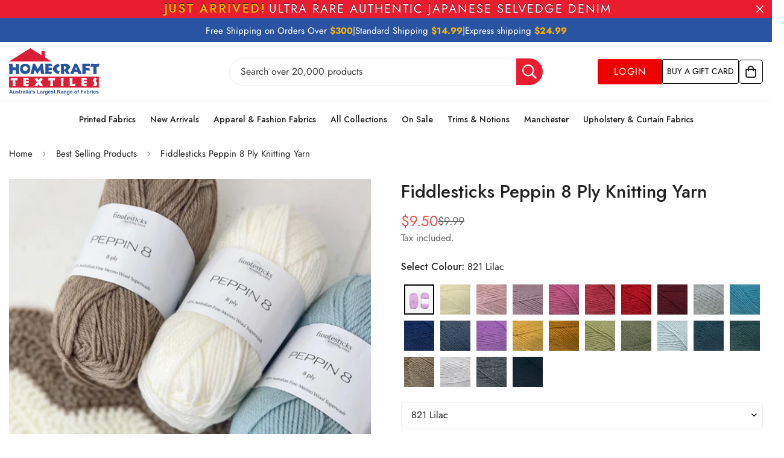

--- FILE ---
content_type: text/html; charset=utf-8
request_url: https://homecrafttextiles.com.au/products/knitting-yarns
body_size: 93874
content:

<!doctype html>
<html
  class="no-js  m:overflow-hidden"
  lang="en"
  data-template="product"
  
>
  <head>
    <meta charset="utf-8">
    <meta http-equiv="X-UA-Compatible" content="IE=edge">
    <meta name="viewport" content="width=device-width, initial-scale=1, maximum-scale=1.0, user-scalable=0">
    <meta name="theme-color" content="">
    <link rel="canonical" href="https://homecrafttextiles.com.au/products/knitting-yarns">
    <link rel="preconnect" href="https://fonts.shopifycdn.com" crossorigin>
    <link rel="preconnect" href="https://cdn.shopify.com" crossorigin><link rel="shortcut icon" type="image/png" href="//homecrafttextiles.com.au/cdn/shop/files/Logos.png?crop=center&height=32&v=1766452870&width=32"><title>Fiddlesticks Peppin 8 Ply Knitting Yarn &ndash; Homecraft Textiles</title><meta name="description" content="Crafted from 100% Australian fine merino superwash wool, Peppin 8 offers a bouncy, twisted texture ideal for both knitting and crochet. Its versatile 8ply/DK weight makes it perfect for blankets, shawls, and garments. With a rich color palette, it stands alone or blends effortlessly with hand-dyed and other yarn weights."><link href="//homecrafttextiles.com.au/cdn/shop/t/92/assets/styles.css?v=86581873701312169551769173887" rel="stylesheet" type="text/css" media="all" />
<meta property="og:site_name" content="Homecraft Textiles">
<meta property="og:url" content="https://homecrafttextiles.com.au/products/knitting-yarns">
<meta property="og:title" content="Fiddlesticks Peppin 8 Ply Knitting Yarn">
<meta property="og:type" content="product">
<meta property="og:description" content="Crafted from 100% Australian fine merino superwash wool, Peppin 8 offers a bouncy, twisted texture ideal for both knitting and crochet. Its versatile 8ply/DK weight makes it perfect for blankets, shawls, and garments. With a rich color palette, it stands alone or blends effortlessly with hand-dyed and other yarn weights."><meta property="og:image" content="http://homecrafttextiles.com.au/cdn/shop/products/FiddlesticksPeppin8PlyKnittingYarn2.jpg?v=1752310574">
<meta property="og:image:secure_url" content="https://homecrafttextiles.com.au/cdn/shop/products/FiddlesticksPeppin8PlyKnittingYarn2.jpg?v=1752310574">
<meta property="og:image:width" content="1193">
<meta property="og:image:height" content="1193"><meta property="og:price:amount" content="9.50">
<meta property="og:price:currency" content="AUD"><meta name="twitter:card" content="summary_large_image">
<meta name="twitter:title" content="Fiddlesticks Peppin 8 Ply Knitting Yarn">
<meta name="twitter:description" content="Crafted from 100% Australian fine merino superwash wool, Peppin 8 offers a bouncy, twisted texture ideal for both knitting and crochet. Its versatile 8ply/DK weight makes it perfect for blankets, shawls, and garments. With a rich color palette, it stands alone or blends effortlessly with hand-dyed and other yarn weights.">


  <link rel="preload" as="font" href="//homecrafttextiles.com.au/cdn/fonts/jost/jost_n4.d47a1b6347ce4a4c9f437608011273009d91f2b7.woff2" type="font/woff2" crossorigin>
  <link rel="preload" as="font" href="//homecrafttextiles.com.au/cdn/fonts/jost/jost_n7.921dc18c13fa0b0c94c5e2517ffe06139c3615a3.woff2" type="font/woff2" crossorigin>
  

  <link rel="preload" as="font" href="//homecrafttextiles.com.au/cdn/fonts/jost/jost_n4.d47a1b6347ce4a4c9f437608011273009d91f2b7.woff2" type="font/woff2" crossorigin>
  
<style>
  @font-face {  font-family: Jost;  font-weight: 400;  font-style: normal;  font-display: swap;  src: url("//homecrafttextiles.com.au/cdn/fonts/jost/jost_n4.d47a1b6347ce4a4c9f437608011273009d91f2b7.woff2") format("woff2"),       url("//homecrafttextiles.com.au/cdn/fonts/jost/jost_n4.791c46290e672b3f85c3d1c651ef2efa3819eadd.woff") format("woff");}@font-face {  font-family: Jost;  font-weight: 700;  font-style: normal;  font-display: swap;  src: url("//homecrafttextiles.com.au/cdn/fonts/jost/jost_n7.921dc18c13fa0b0c94c5e2517ffe06139c3615a3.woff2") format("woff2"),       url("//homecrafttextiles.com.au/cdn/fonts/jost/jost_n7.cbfc16c98c1e195f46c536e775e4e959c5f2f22b.woff") format("woff");}@font-face {  font-family: Jost;  font-weight: 300;  font-style: normal;  font-display: swap;  src: url("//homecrafttextiles.com.au/cdn/fonts/jost/jost_n3.a5df7448b5b8c9a76542f085341dff794ff2a59d.woff2") format("woff2"),       url("//homecrafttextiles.com.au/cdn/fonts/jost/jost_n3.882941f5a26d0660f7dd135c08afc57fc6939a07.woff") format("woff");}:root {  --font-stack-header: Jost, sans-serif;  --font-style-header: normal;  --font-weight-header: 400;  --font-weight-header--bolder: 700;  --font-weight-header--lighter: 300;}@font-face {  font-family: Jost;  font-weight: 400;  font-style: normal;  font-display: swap;  src: url("//homecrafttextiles.com.au/cdn/fonts/jost/jost_n4.d47a1b6347ce4a4c9f437608011273009d91f2b7.woff2") format("woff2"),       url("//homecrafttextiles.com.au/cdn/fonts/jost/jost_n4.791c46290e672b3f85c3d1c651ef2efa3819eadd.woff") format("woff");}@font-face {  font-family: Jost;  font-weight: 700;  font-style: normal;  font-display: swap;  src: url("//homecrafttextiles.com.au/cdn/fonts/jost/jost_n7.921dc18c13fa0b0c94c5e2517ffe06139c3615a3.woff2") format("woff2"),       url("//homecrafttextiles.com.au/cdn/fonts/jost/jost_n7.cbfc16c98c1e195f46c536e775e4e959c5f2f22b.woff") format("woff");}@font-face {  font-family: Jost;  font-weight: 700;  font-style: normal;  font-display: swap;  src: url("//homecrafttextiles.com.au/cdn/fonts/jost/jost_n7.921dc18c13fa0b0c94c5e2517ffe06139c3615a3.woff2") format("woff2"),       url("//homecrafttextiles.com.au/cdn/fonts/jost/jost_n7.cbfc16c98c1e195f46c536e775e4e959c5f2f22b.woff") format("woff");}@font-face {  font-family: Jost;  font-weight: 400;  font-style: italic;  font-display: swap;  src: url("//homecrafttextiles.com.au/cdn/fonts/jost/jost_i4.b690098389649750ada222b9763d55796c5283a5.woff2") format("woff2"),       url("//homecrafttextiles.com.au/cdn/fonts/jost/jost_i4.fd766415a47e50b9e391ae7ec04e2ae25e7e28b0.woff") format("woff");}@font-face {  font-family: Jost;  font-weight: 700;  font-style: italic;  font-display: swap;  src: url("//homecrafttextiles.com.au/cdn/fonts/jost/jost_i7.d8201b854e41e19d7ed9b1a31fe4fe71deea6d3f.woff2") format("woff2"),       url("//homecrafttextiles.com.au/cdn/fonts/jost/jost_i7.eae515c34e26b6c853efddc3fc0c552e0de63757.woff") format("woff");}:root {  --font-weight-body--bold: 700;  --font-weight-body--bolder: 700;  --font-stack-body: Jost, sans-serif;  --font-style-body: normal;  --font-weight-body: 400;}
</style>
<style>
  html {
    font-size: calc(var(--font-base-size, 16) * 1px);
    -webkit-font-smoothing: antialiased;
    height: 100%;
    scroll-behavior: smooth;
  }
  body {
    margin: 0;
    font-family: var(--font-stack-body);
    font-weight: var(--font-weight-body);
    font-style: var(--font-style-body);
    color: rgb(var(--color-foreground));
    font-size: calc(var(--font-base-size, 16) * 1px);
    line-height: calc(var(--base-line-height) * 1px);
    background-color: rgb(var(--color-background));
    position: relative;
    min-height: 100%;
  }

  body,
  html {
    overflow-x: clip;
  }

  html.prevent-scroll,
  html.prevent-scroll body {
    height: auto;
    overflow: hidden !important;
  }

  html.prevent-scroll {
    padding-right: var(--m-scrollbar-width);
  }

  h1,
  h2,
  h3,
  h4,
  h5,
  h6 {
    font-family: var(--font-stack-header);
    font-weight: var(--font-weight-header);
    font-style: var(--font-style-header);
    color: rgb(var(--color-heading));
    line-height: normal;
    letter-spacing: var(--heading-letter-spacing);
  }
  h1,
  .h1 {
    font-size: calc(((var(--font-h1-mobile)) / (var(--font-base-size))) * 1rem);
    line-height: 1.278;
  }

  h2,
  .h2 {
    font-size: calc(((var(--font-h2-mobile)) / (var(--font-base-size))) * 1rem);
    line-height: 1.267;
  }

  h3,
  .h3 {
    font-size: calc(((var(--font-h3-mobile)) / (var(--font-base-size))) * 1rem);
    line-height: 1.36;
  }

  h4,
  .h4 {
    font-size: calc(((var(--font-h4-mobile)) / (var(--font-base-size))) * 1rem);
    line-height: 1.4;
  }

  h5,
  .h5 {
    font-size: calc(((var(--font-h5-mobile)) / (var(--font-base-size))) * 1rem);
    line-height: 1.5;
  }

  h6,
  .h6 {
    font-size: calc(((var(--font-h6-mobile)) / (var(--font-base-size))) * 1rem);
    line-height: 1.5;
  }

  @media only screen and (min-width: 768px) {
    .h1,
    h1 {
      font-size: calc(((var(--font-h1-tablet)) / (var(--font-base-size))) * 1rem);
      line-height: 1.238;
    }
    .h2,
    h2 {
      font-size: calc(((var(--font-h2-tablet)) / (var(--font-base-size))) * 1rem);
      line-height: 1.235;
    }
    h3,
    .h3 {
      font-size: calc(((var(--font-h3-tablet)) / (var(--font-base-size))) * 1rem);
      line-height: 1.36;
    }
    h4,
    .h4 {
      font-size: calc(((var(--font-h4-tablet)) / (var(--font-base-size))) * 1rem);
      line-height: 1.4;
    }
  }

  @media only screen and (min-width: 1280px) {
    .h1,
    h1 {
      font-size: calc(((var(--font-h1-desktop)) / (var(--font-base-size))) * 1rem);
      line-height: 1.167;
    }
    .h2,
    h2 {
      font-size: calc(((var(--font-h2-desktop)) / (var(--font-base-size))) * 1rem);
      line-height: 1.238;
    }
    h3,
    .h3 {
      font-size: calc(((var(--font-h3-desktop)) / (var(--font-base-size))) * 1rem);
      line-height: 1.278;
    }
    h4,
    .h4 {
      font-size: calc(((var(--font-h4-desktop)) / (var(--font-base-size))) * 1rem);
      line-height: 1.333;
    }
    h5,
    .h5 {
      font-size: calc(((var(--font-h5-desktop)) / (var(--font-base-size))) * 1rem);
    }
    h6,
    .h6 {
      font-size: calc(((var(--font-h6-desktop)) / (var(--font-base-size))) * 1rem);
    }
  }
  [style*='--aspect-ratio'] {
    position: relative;
    overflow: hidden;
  }
  [style*='--aspect-ratio']:before {
    display: block;
    width: 100%;
    content: '';
    height: 0px;
  }
  [style*='--aspect-ratio'] > *:first-child {
    top: 0;
    left: 0;
    right: 0;
    position: absolute !important;
    object-fit: cover;
    width: 100%;
    height: 100%;
  }
  [style*='--aspect-ratio']:before {
    padding-top: calc(100% / (0.0001 + var(--aspect-ratio, 16/9)));
  }
  @media (max-width: 767px) {
    [style*='--aspect-ratio']:before {
      padding-top: calc(100% / (0.0001 + var(--aspect-ratio-mobile, var(--aspect-ratio, 16/9))));
    }
  }
  .swiper-wrapper {
    display: flex;
  }
  .swiper-container:not(.swiper-container-initialized) .swiper-slide {
    width: calc(100% / var(--items, 1));
    flex: 0 0 auto;
  }
  @media (max-width: 1023px) {
    .swiper-container:not(.swiper-container-initialized) .swiper-slide {
      min-width: 40vw;
      flex: 0 0 auto;
    }
  }
  @media (max-width: 767px) {
    .swiper-container:not(.swiper-container-initialized) .swiper-slide {
      min-width: 66vw;
      flex: 0 0 auto;
    }
  }
</style>
<link href="//homecrafttextiles.com.au/cdn/shop/t/92/assets/main.css?v=4510918681354300841769152575" rel="stylesheet" type="text/css" media="all" />
<style data-shopify>
:root,.m-color-default {
      --color-background: 255,255,255;
      --color-background-secondary: 245,245,245;
  		
  	  --gradient-background: #ffffff;
  		
  		--color-foreground: 34,34,34;
  		--color-foreground-secondary: 102,102,102;
      --color-heading: 34,34,34;
  		--color-button: 234,28,48;
  		--color-button-text: 255,255,255;
  		--color-outline-button: 0,0,0;
      --color-button-hover: 34, 34, 34;
      --color-button-text-hover: 255, 255, 255;
  		--color-border: 238,238,238;
  		--color-price-sale: 232,78,78;
  		--color-price-regular: 0,0,0;
  		--color-form-field: 255,255,255;
  		--color-form-field-text: 0,0,0;
  		--color-tooltip: 34,34,34;
  		--color-tooltip-text: 255,255,255;
  	}
  
.m-color-dark {
      --color-background: 0,0,0;
      --color-background-secondary: 245,245,245;
  		
  	  --gradient-background: #000000;
  		
  		--color-foreground: 255,255,255;
  		--color-foreground-secondary: 255,255,255;
      --color-heading: 255,255,255;
  		--color-button: 255,255,255;
  		--color-button-text: 34,34,34;
  		--color-outline-button: 255,255,255;
      --color-button-hover: 255, 255, 255;
      --color-button-text-hover: 34, 34, 34;
  		--color-border: 75,75,75;
  		--color-price-sale: 232,78,78;
  		--color-price-regular: 255,255,255;
  		--color-form-field: 255,255,255;
  		--color-form-field-text: 34,34,34;
  		--color-tooltip: 255,255,255;
  		--color-tooltip-text: 34,34,34;
  	}
  
.m-color-footer {
      --color-background: 245,245,245;
      --color-background-secondary: 245,245,245;
  		
  	  --gradient-background: #f5f5f5;
  		
  		--color-foreground: 0,0,0;
  		--color-foreground-secondary: 102,102,102;
      --color-heading: 34,34,34;
  		--color-button: 34,34,34;
  		--color-button-text: 255,255,255;
  		--color-outline-button: 34,34,34;
      --color-button-hover: 34, 34, 34;
      --color-button-text-hover: 255, 255, 255;
  		--color-border: 222,222,222;
  		--color-price-sale: 232,78,78;
  		--color-price-regular: 0,0,0;
  		--color-form-field: 255,255,255;
  		--color-form-field-text: 0,0,0;
  		--color-tooltip: 34,34,34;
  		--color-tooltip-text: 255,255,255;
  	}
  
.m-color-badge-hot {
      --color-background: 255,255,255;
      --color-background-secondary: 255,255,255;
  		
  	  --gradient-background: #ffffff;
  		
  		--color-foreground: 42,84,161;
  		--color-foreground-secondary: 128,128,128;
      --color-heading: 0,0,0;
  		--color-button: 255,255,255;
  		--color-button-text: 42,84,161;
  		--color-outline-button: 255,255,255;
      --color-button-hover: 255, 255, 255;
      --color-button-text-hover: 42, 84, 161;
  		--color-border: 222,222,222;
  		--color-price-sale: 255,255,255;
  		--color-price-regular: 255,255,255;
  		--color-form-field: 255,255,255;
  		--color-form-field-text: 0,0,0;
  		--color-tooltip: 255,255,255;
  		--color-tooltip-text: 42,84,161;
  	}
  
.m-color-badge-new {
      --color-background: 255,255,255;
      --color-background-secondary: 245,245,245;
  		
  	  --gradient-background: #ffffff;
  		
  		--color-foreground: 255,255,255;
  		--color-foreground-secondary: 102,102,102;
      --color-heading: 0,0,0;
  		--color-button: 255,255,255;
  		--color-button-text: 34,34,34;
  		--color-outline-button: 255,255,255;
      --color-button-hover: 255, 255, 255;
      --color-button-text-hover: 34, 34, 34;
  		--color-border: 222,222,222;
  		--color-price-sale: 255,255,255;
  		--color-price-regular: 255,255,255;
  		--color-form-field: 255,255,255;
  		--color-form-field-text: 0,0,0;
  		--color-tooltip: 255,255,255;
  		--color-tooltip-text: 34,34,34;
  	}
  
.m-color-badge-sale {
      --color-background: 42,84,161;
      --color-background-secondary: 245,245,245;
  		
  	  --gradient-background: #2a54a1;
  		
  		--color-foreground: 255,255,255;
  		--color-foreground-secondary: 255,255,255;
      --color-heading: 255,255,255;
  		--color-button: 255,255,255;
  		--color-button-text: 34,34,34;
  		--color-outline-button: 255,255,255;
      --color-button-hover: 255, 255, 255;
      --color-button-text-hover: 34, 34, 34;
  		--color-border: 222,222,222;
  		--color-price-sale: 255,255,255;
  		--color-price-regular: 255,255,255;
  		--color-form-field: 255,255,255;
  		--color-form-field-text: 0,0,0;
  		--color-tooltip: 255,255,255;
  		--color-tooltip-text: 34,34,34;
  	}
  
.m-color-scheme-cee058e4-58e3-46aa-9af9-219dadc79066 {
      --color-background: 244,244,244;
      --color-background-secondary: 245,245,245;
  		
  	  --gradient-background: #f4f4f4;
  		
  		--color-foreground: 34,34,34;
  		--color-foreground-secondary: 102,102,102;
      --color-heading: 34,34,34;
  		--color-button: 0,0,0;
  		--color-button-text: 255,255,255;
  		--color-outline-button: 0,0,0;
      --color-button-hover: 34, 34, 34;
      --color-button-text-hover: 255, 255, 255;
  		--color-border: 238,238,238;
  		--color-price-sale: 232,78,78;
  		--color-price-regular: 0,0,0;
  		--color-form-field: 242,242,242;
  		--color-form-field-text: 0,0,0;
  		--color-tooltip: 34,34,34;
  		--color-tooltip-text: 255,255,255;
  	}
  
.m-color-scheme-09e5b5b4-774c-4b6c-8025-416ced49cc74 {
      --color-background: 223,248,239;
      --color-background-secondary: 245,245,245;
  		
  	  --gradient-background: #dff8ef;
  		
  		--color-foreground: 34,34,34;
  		--color-foreground-secondary: 102,102,102;
      --color-heading: 34,34,34;
  		--color-button: 0,0,0;
  		--color-button-text: 255,255,255;
  		--color-outline-button: 0,0,0;
      --color-button-hover: 34, 34, 34;
      --color-button-text-hover: 255, 255, 255;
  		--color-border: 238,238,238;
  		--color-price-sale: 232,78,78;
  		--color-price-regular: 0,0,0;
  		--color-form-field: 255,255,255;
  		--color-form-field-text: 0,0,0;
  		--color-tooltip: 34,34,34;
  		--color-tooltip-text: 255,255,255;
  	}
  
.m-color-scheme-570089c1-112a-4fcf-ac57-c2c060f8878b {
      --color-background: 234,28,48;
      --color-background-secondary: 245,245,245;
  		
  	  --gradient-background: #ea1c30;
  		
  		--color-foreground: 255,255,255;
  		--color-foreground-secondary: 255,255,255;
      --color-heading: 255,255,255;
  		--color-button: 234,28,48;
  		--color-button-text: 255,255,255;
  		--color-outline-button: 0,0,0;
      --color-button-hover: 34, 34, 34;
      --color-button-text-hover: 255, 255, 255;
  		--color-border: 238,238,238;
  		--color-price-sale: 232,78,78;
  		--color-price-regular: 0,0,0;
  		--color-form-field: 255,255,255;
  		--color-form-field-text: 0,0,0;
  		--color-tooltip: 34,34,34;
  		--color-tooltip-text: 255,255,255;
  	}
  
.m-color-scheme-e117f41f-9b8d-49e7-a5ca-dd31babe66f0 {
      --color-background: 227,29,51;
      --color-background-secondary: 245,245,245;
  		
  	  --gradient-background: #e31d33;
  		
  		--color-foreground: 255,255,255;
  		--color-foreground-secondary: 102,102,102;
      --color-heading: 34,34,34;
  		--color-button: 234,28,48;
  		--color-button-text: 255,255,255;
  		--color-outline-button: 0,0,0;
      --color-button-hover: 34, 34, 34;
      --color-button-text-hover: 255, 255, 255;
  		--color-border: 238,238,238;
  		--color-price-sale: 227,29,51;
  		--color-price-regular: 0,0,0;
  		--color-form-field: 255,255,255;
  		--color-form-field-text: 0,0,0;
  		--color-tooltip: 34,34,34;
  		--color-tooltip-text: 255,255,255;
  	}
  
  .m-color-default, .m-color-dark, .m-color-footer, .m-color-badge-hot, .m-color-badge-new, .m-color-badge-sale, .m-color-scheme-cee058e4-58e3-46aa-9af9-219dadc79066, .m-color-scheme-09e5b5b4-774c-4b6c-8025-416ced49cc74, .m-color-scheme-570089c1-112a-4fcf-ac57-c2c060f8878b, .m-color-scheme-e117f41f-9b8d-49e7-a5ca-dd31babe66f0 {
  	color: rgb(var(--color-foreground));
  	background-color: rgb(var(--color-background));
  }:root {     /* ANIMATIONS */  	--m-duration-short: .1s;     --m-duration-default: .25s;     --m-duration-long: .5s;     --m-duration-image: .65s;     --m-duration-animate: 1s;     --m-animation-duration: 600ms;     --m-animation-fade-in-up: m-fade-in-up var(--m-animation-duration) cubic-bezier(0, 0, 0.3, 1) forwards;     --m-animation-fade-in-left: m-fade-in-left var(--m-animation-duration) cubic-bezier(0, 0, 0.3, 1) forwards;     --m-animation-fade-in-right: m-fade-in-right var(--m-animation-duration) cubic-bezier(0, 0, 0.3, 1) forwards;     --m-animation-fade-in-left-rtl: m-fade-in-left-rtl var(--m-animation-duration) cubic-bezier(0, 0, 0.3, 1) forwards;     --m-animation-fade-in-right-rtl: m-fade-in-right-rtl var(--m-animation-duration) cubic-bezier(0, 0, 0.3, 1) forwards;     --m-animation-fade-in: m-fade-in calc(var(--m-animation-duration) * 2) cubic-bezier(0, 0, 0.3, 1);     --m-animation-zoom-fade: m-zoom-fade var(--m-animation-duration) ease forwards;  	/* BODY */  	--base-line-height: 28;   /* INPUTS */   --inputs-border-width: 1px;  	--inputs-radius: 5px;  	/* BUTTON */  	--btn-letter-spacing: 0px;  	--btn-border-radius: 5px;  	--btn-border-width: 1px;  	--btn-line-height: 23px;  	  	/* COUNT BUBBLE */  	--color-cart-wishlist-count: #ffffff;  	--bg-cart-wishlist-count: #da3f3f;  	/* OVERLAY */  	--color-image-overlay: #000000;  	--opacity-image-overlay: 0.2;  	/* Notification */  	--color-success: 58,135,53;  	--color-warning: 210,134,26;    --color-error: 218, 63, 63;    --color-error-bg: #fbeaea;    --color-warning-bg: #faecd7;    --color-success-bg: #d1eccf;  	/* CUSTOM COLOR */  	--text-black: 0,0,0;  	--text-white: 255,255,255;  	--bg-black: 0,0,0;  	--bg-white: 255,255,255;  	--rounded-full: 9999px;  	--bg-card-placeholder: rgba(243,243,243,1);  	--arrow-select-box: url(//homecrafttextiles.com.au/cdn/shop/t/92/assets/ar-down.svg?v=92728264558441377851769152575);  	/* FONT SIZES */  	--font-base-size: 16;  	--font-btn-size: 16px;  	--font-btn-weight: 500;  	--font-h1-desktop: 70;  	--font-h1-tablet: 49;  	--font-h1-mobile: 42;  	--font-h2-desktop: 42;  	--font-h2-tablet: 33;  	--font-h2-mobile: 29;  	--font-h3-desktop: 36;  	--font-h3-tablet: 28;  	--font-h3-mobile: 25;  	--font-h4-desktop: 24;  	--font-h4-tablet: 19;  	--font-h4-mobile: 19;  	--font-h5-desktop: 18;  	--font-h5-mobile: 16;  	--font-h6-desktop: 16;  	--font-h6-mobile: 16;  	--heading-letter-spacing: 0px;   --arrow-down-url: url(//homecrafttextiles.com.au/cdn/shop/t/92/assets/arrow-down.svg?v=157552497485556416461769152575);   --arrow-down-white-url: url(//homecrafttextiles.com.au/cdn/shop/t/92/assets/arrow-down-white.svg?v=70535736727834135531769152575);   --product-title-line-clamp: unset;  	--spacing-sections-desktop: 0px;   --spacing-sections-laptop: 0px;   --spacing-sections-tablet: 0px;   --spacing-sections-mobile: 0px;  	/* LAYOUT */  	--container-width: 1540px;   --fluid-container-width: 1440px;   --fluid-container-offset: 0px;   /* CORNER RADIUS */   --blocks-radius: 0px;   --medium-blocks-radius: 0px;   --pcard-radius: 0px;  }
</style><link rel="stylesheet" href="//homecrafttextiles.com.au/cdn/shop/t/92/assets/cart.css?v=9189454619990308861769152575" media="print" onload="this.media='all'">
<noscript><link href="//homecrafttextiles.com.au/cdn/shop/t/92/assets/cart.css?v=9189454619990308861769152575" rel="stylesheet" type="text/css" media="all" /></noscript><link href="//homecrafttextiles.com.au/cdn/shop/t/92/assets/vendor.css?v=78734522753772538311769152575" rel="stylesheet" type="text/css" media="all" /><link rel="stylesheet" href="//homecrafttextiles.com.au/cdn/shop/t/92/assets/custom-style.css?v=68377333970908838601769152575" media="print" onload="this.media='all'">
<link rel="stylesheet" href="//homecrafttextiles.com.au/cdn/shop/t/92/assets/custom.css?v=105997007003712207781769152575" media="print" onload="this.media='all'">
<noscript><link href="//homecrafttextiles.com.au/cdn/shop/t/92/assets/custom-style.css?v=68377333970908838601769152575" rel="stylesheet" type="text/css" media="all" /></noscript>
<noscript><link href="//homecrafttextiles.com.au/cdn/shop/t/92/assets/custom.css?v=105997007003712207781769152575" rel="stylesheet" type="text/css" media="all" /></noscript><style data-shopify>.m-topbar a[href*="pinterest"],.m-topbar a[href*="twitter"], .m-topbar a[href*="snapchat"], .m-topbar a[href*="youtube"],.m-topbar a[href*="tiktok"]  {	display: none;}body .m-product-card__tag-name {  font-size: 12px;  font-weight: 500;  text-transform: capitalize;  padding: 4px 10px;  border-radius: 40px;}.m-icon-box--small {  border-top: 1px solid rgb(var(--color-border));}.m-icon-box--small .m-icon-box__heading {  line-height: 26px;  font-size: 18px;  margin-bottom: 6px;}body .m-footer--block .social-media-links {  gap: 12px;  margin: 0;  padding: 5px 0;}body .m-footer--block .social-media-links a {  color: #222;  width: 48px;  height: 48px;  padding: 0;  display: inline-flex;  align-items: center;  justify-content: center;  border-radius: 50%;  background-color: #E9E9E9;  transition: all .3s;}body .m-footer--block .social-media-links a:hover {  background-color: #222;  color: #fff;  box-shadow: 0 0 0 0.2rem #222;}
</style>


<script src="//homecrafttextiles.com.au/cdn/shop/t/92/assets/product-list.js?v=133975944838759569291769152575" defer="defer"></script>


    
    <script src="//homecrafttextiles.com.au/cdn/shop/t/92/assets/special-product.js?v=21385894978228343131769172486" defer="defer"></script>

    <script src="//homecrafttextiles.com.au/cdn/shop/t/92/assets/vendor.js?v=63293047395344299101769152575" defer="defer"></script>
    <script src="//homecrafttextiles.com.au/cdn/shop/t/92/assets/theme-global.js?v=89657562916315813401769152575" defer="defer"></script><script src="//homecrafttextiles.com.au/cdn/shop/t/92/assets/animations.js?v=155369821993258477171769152575" defer="defer"></script><script>window.performance && window.performance.mark && window.performance.mark('shopify.content_for_header.start');</script><meta name="google-site-verification" content="_ibTpivgfs_Z9NZ6MyfodGEuAoN4BXFa_PCo9PoVoNk">
<meta name="facebook-domain-verification" content="h9myq5u2qu0mwe0ywsyjbzkghvjrhn">
<meta id="shopify-digital-wallet" name="shopify-digital-wallet" content="/53868101801/digital_wallets/dialog">
<meta name="shopify-checkout-api-token" content="6faeb2b0478c4018e75d189cc2ee3711">
<link rel="alternate" type="application/json+oembed" href="https://homecrafttextiles.com.au/products/knitting-yarns.oembed">
<script async="async" src="/checkouts/internal/preloads.js?locale=en-AU"></script>
<link rel="preconnect" href="https://shop.app" crossorigin="anonymous">
<script async="async" src="https://shop.app/checkouts/internal/preloads.js?locale=en-AU&shop_id=53868101801" crossorigin="anonymous"></script>
<script id="apple-pay-shop-capabilities" type="application/json">{"shopId":53868101801,"countryCode":"AU","currencyCode":"AUD","merchantCapabilities":["supports3DS"],"merchantId":"gid:\/\/shopify\/Shop\/53868101801","merchantName":"Homecraft Textiles","requiredBillingContactFields":["postalAddress","email","phone"],"requiredShippingContactFields":["postalAddress","email","phone"],"shippingType":"shipping","supportedNetworks":["visa","masterCard","amex","jcb"],"total":{"type":"pending","label":"Homecraft Textiles","amount":"1.00"},"shopifyPaymentsEnabled":true,"supportsSubscriptions":true}</script>
<script id="shopify-features" type="application/json">{"accessToken":"6faeb2b0478c4018e75d189cc2ee3711","betas":["rich-media-storefront-analytics"],"domain":"homecrafttextiles.com.au","predictiveSearch":true,"shopId":53868101801,"locale":"en"}</script>
<script>var Shopify = Shopify || {};
Shopify.shop = "homecraft-textiles-wa-pty-ltd.myshopify.com";
Shopify.locale = "en";
Shopify.currency = {"active":"AUD","rate":"1.0"};
Shopify.country = "AU";
Shopify.theme = {"name":"dev \/\/ homecraft-textiles","id":155802927356,"schema_name":"Minimog - OS 2.0","schema_version":"5.8.0","theme_store_id":null,"role":"main"};
Shopify.theme.handle = "null";
Shopify.theme.style = {"id":null,"handle":null};
Shopify.cdnHost = "homecrafttextiles.com.au/cdn";
Shopify.routes = Shopify.routes || {};
Shopify.routes.root = "/";</script>
<script type="module">!function(o){(o.Shopify=o.Shopify||{}).modules=!0}(window);</script>
<script>!function(o){function n(){var o=[];function n(){o.push(Array.prototype.slice.apply(arguments))}return n.q=o,n}var t=o.Shopify=o.Shopify||{};t.loadFeatures=n(),t.autoloadFeatures=n()}(window);</script>
<script>
  window.ShopifyPay = window.ShopifyPay || {};
  window.ShopifyPay.apiHost = "shop.app\/pay";
  window.ShopifyPay.redirectState = null;
</script>
<script id="shop-js-analytics" type="application/json">{"pageType":"product"}</script>
<script defer="defer" async type="module" src="//homecrafttextiles.com.au/cdn/shopifycloud/shop-js/modules/v2/client.init-shop-cart-sync_BT-GjEfc.en.esm.js"></script>
<script defer="defer" async type="module" src="//homecrafttextiles.com.au/cdn/shopifycloud/shop-js/modules/v2/chunk.common_D58fp_Oc.esm.js"></script>
<script defer="defer" async type="module" src="//homecrafttextiles.com.au/cdn/shopifycloud/shop-js/modules/v2/chunk.modal_xMitdFEc.esm.js"></script>
<script type="module">
  await import("//homecrafttextiles.com.au/cdn/shopifycloud/shop-js/modules/v2/client.init-shop-cart-sync_BT-GjEfc.en.esm.js");
await import("//homecrafttextiles.com.au/cdn/shopifycloud/shop-js/modules/v2/chunk.common_D58fp_Oc.esm.js");
await import("//homecrafttextiles.com.au/cdn/shopifycloud/shop-js/modules/v2/chunk.modal_xMitdFEc.esm.js");

  window.Shopify.SignInWithShop?.initShopCartSync?.({"fedCMEnabled":true,"windoidEnabled":true});

</script>
<script>
  window.Shopify = window.Shopify || {};
  if (!window.Shopify.featureAssets) window.Shopify.featureAssets = {};
  window.Shopify.featureAssets['shop-js'] = {"shop-cart-sync":["modules/v2/client.shop-cart-sync_DZOKe7Ll.en.esm.js","modules/v2/chunk.common_D58fp_Oc.esm.js","modules/v2/chunk.modal_xMitdFEc.esm.js"],"init-fed-cm":["modules/v2/client.init-fed-cm_B6oLuCjv.en.esm.js","modules/v2/chunk.common_D58fp_Oc.esm.js","modules/v2/chunk.modal_xMitdFEc.esm.js"],"shop-cash-offers":["modules/v2/client.shop-cash-offers_D2sdYoxE.en.esm.js","modules/v2/chunk.common_D58fp_Oc.esm.js","modules/v2/chunk.modal_xMitdFEc.esm.js"],"shop-login-button":["modules/v2/client.shop-login-button_QeVjl5Y3.en.esm.js","modules/v2/chunk.common_D58fp_Oc.esm.js","modules/v2/chunk.modal_xMitdFEc.esm.js"],"pay-button":["modules/v2/client.pay-button_DXTOsIq6.en.esm.js","modules/v2/chunk.common_D58fp_Oc.esm.js","modules/v2/chunk.modal_xMitdFEc.esm.js"],"shop-button":["modules/v2/client.shop-button_DQZHx9pm.en.esm.js","modules/v2/chunk.common_D58fp_Oc.esm.js","modules/v2/chunk.modal_xMitdFEc.esm.js"],"avatar":["modules/v2/client.avatar_BTnouDA3.en.esm.js"],"init-windoid":["modules/v2/client.init-windoid_CR1B-cfM.en.esm.js","modules/v2/chunk.common_D58fp_Oc.esm.js","modules/v2/chunk.modal_xMitdFEc.esm.js"],"init-shop-for-new-customer-accounts":["modules/v2/client.init-shop-for-new-customer-accounts_C_vY_xzh.en.esm.js","modules/v2/client.shop-login-button_QeVjl5Y3.en.esm.js","modules/v2/chunk.common_D58fp_Oc.esm.js","modules/v2/chunk.modal_xMitdFEc.esm.js"],"init-shop-email-lookup-coordinator":["modules/v2/client.init-shop-email-lookup-coordinator_BI7n9ZSv.en.esm.js","modules/v2/chunk.common_D58fp_Oc.esm.js","modules/v2/chunk.modal_xMitdFEc.esm.js"],"init-shop-cart-sync":["modules/v2/client.init-shop-cart-sync_BT-GjEfc.en.esm.js","modules/v2/chunk.common_D58fp_Oc.esm.js","modules/v2/chunk.modal_xMitdFEc.esm.js"],"shop-toast-manager":["modules/v2/client.shop-toast-manager_DiYdP3xc.en.esm.js","modules/v2/chunk.common_D58fp_Oc.esm.js","modules/v2/chunk.modal_xMitdFEc.esm.js"],"init-customer-accounts":["modules/v2/client.init-customer-accounts_D9ZNqS-Q.en.esm.js","modules/v2/client.shop-login-button_QeVjl5Y3.en.esm.js","modules/v2/chunk.common_D58fp_Oc.esm.js","modules/v2/chunk.modal_xMitdFEc.esm.js"],"init-customer-accounts-sign-up":["modules/v2/client.init-customer-accounts-sign-up_iGw4briv.en.esm.js","modules/v2/client.shop-login-button_QeVjl5Y3.en.esm.js","modules/v2/chunk.common_D58fp_Oc.esm.js","modules/v2/chunk.modal_xMitdFEc.esm.js"],"shop-follow-button":["modules/v2/client.shop-follow-button_CqMgW2wH.en.esm.js","modules/v2/chunk.common_D58fp_Oc.esm.js","modules/v2/chunk.modal_xMitdFEc.esm.js"],"checkout-modal":["modules/v2/client.checkout-modal_xHeaAweL.en.esm.js","modules/v2/chunk.common_D58fp_Oc.esm.js","modules/v2/chunk.modal_xMitdFEc.esm.js"],"shop-login":["modules/v2/client.shop-login_D91U-Q7h.en.esm.js","modules/v2/chunk.common_D58fp_Oc.esm.js","modules/v2/chunk.modal_xMitdFEc.esm.js"],"lead-capture":["modules/v2/client.lead-capture_BJmE1dJe.en.esm.js","modules/v2/chunk.common_D58fp_Oc.esm.js","modules/v2/chunk.modal_xMitdFEc.esm.js"],"payment-terms":["modules/v2/client.payment-terms_Ci9AEqFq.en.esm.js","modules/v2/chunk.common_D58fp_Oc.esm.js","modules/v2/chunk.modal_xMitdFEc.esm.js"]};
</script>
<script>(function() {
  var isLoaded = false;
  function asyncLoad() {
    if (isLoaded) return;
    isLoaded = true;
    var urls = ["https:\/\/cdn1.stamped.io\/files\/widget.min.js?shop=homecraft-textiles-wa-pty-ltd.myshopify.com","https:\/\/product-samples.herokuapp.com\/complied\/main.min.js?shop=homecraft-textiles-wa-pty-ltd.myshopify.com","https:\/\/static.klaviyo.com\/onsite\/js\/klaviyo.js?company_id=WcnuAB\u0026shop=homecraft-textiles-wa-pty-ltd.myshopify.com","https:\/\/searchanise-ef84.kxcdn.com\/widgets\/shopify\/init.js?a=9t2A0h2H3M\u0026shop=homecraft-textiles-wa-pty-ltd.myshopify.com"];
    for (var i = 0; i < urls.length; i++) {
      var s = document.createElement('script');
      s.type = 'text/javascript';
      s.async = true;
      s.src = urls[i];
      var x = document.getElementsByTagName('script')[0];
      x.parentNode.insertBefore(s, x);
    }
  };
  if(window.attachEvent) {
    window.attachEvent('onload', asyncLoad);
  } else {
    window.addEventListener('load', asyncLoad, false);
  }
})();</script>
<script id="__st">var __st={"a":53868101801,"offset":28800,"reqid":"b1962a94-138d-4bbe-a54b-c2951c2aebe8-1769315975","pageurl":"homecrafttextiles.com.au\/products\/knitting-yarns","u":"08a78989aee4","p":"product","rtyp":"product","rid":6791642316969};</script>
<script>window.ShopifyPaypalV4VisibilityTracking = true;</script>
<script id="captcha-bootstrap">!function(){'use strict';const t='contact',e='account',n='new_comment',o=[[t,t],['blogs',n],['comments',n],[t,'customer']],c=[[e,'customer_login'],[e,'guest_login'],[e,'recover_customer_password'],[e,'create_customer']],r=t=>t.map((([t,e])=>`form[action*='/${t}']:not([data-nocaptcha='true']) input[name='form_type'][value='${e}']`)).join(','),a=t=>()=>t?[...document.querySelectorAll(t)].map((t=>t.form)):[];function s(){const t=[...o],e=r(t);return a(e)}const i='password',u='form_key',d=['recaptcha-v3-token','g-recaptcha-response','h-captcha-response',i],f=()=>{try{return window.sessionStorage}catch{return}},m='__shopify_v',_=t=>t.elements[u];function p(t,e,n=!1){try{const o=window.sessionStorage,c=JSON.parse(o.getItem(e)),{data:r}=function(t){const{data:e,action:n}=t;return t[m]||n?{data:e,action:n}:{data:t,action:n}}(c);for(const[e,n]of Object.entries(r))t.elements[e]&&(t.elements[e].value=n);n&&o.removeItem(e)}catch(o){console.error('form repopulation failed',{error:o})}}const l='form_type',E='cptcha';function T(t){t.dataset[E]=!0}const w=window,h=w.document,L='Shopify',v='ce_forms',y='captcha';let A=!1;((t,e)=>{const n=(g='f06e6c50-85a8-45c8-87d0-21a2b65856fe',I='https://cdn.shopify.com/shopifycloud/storefront-forms-hcaptcha/ce_storefront_forms_captcha_hcaptcha.v1.5.2.iife.js',D={infoText:'Protected by hCaptcha',privacyText:'Privacy',termsText:'Terms'},(t,e,n)=>{const o=w[L][v],c=o.bindForm;if(c)return c(t,g,e,D).then(n);var r;o.q.push([[t,g,e,D],n]),r=I,A||(h.body.append(Object.assign(h.createElement('script'),{id:'captcha-provider',async:!0,src:r})),A=!0)});var g,I,D;w[L]=w[L]||{},w[L][v]=w[L][v]||{},w[L][v].q=[],w[L][y]=w[L][y]||{},w[L][y].protect=function(t,e){n(t,void 0,e),T(t)},Object.freeze(w[L][y]),function(t,e,n,w,h,L){const[v,y,A,g]=function(t,e,n){const i=e?o:[],u=t?c:[],d=[...i,...u],f=r(d),m=r(i),_=r(d.filter((([t,e])=>n.includes(e))));return[a(f),a(m),a(_),s()]}(w,h,L),I=t=>{const e=t.target;return e instanceof HTMLFormElement?e:e&&e.form},D=t=>v().includes(t);t.addEventListener('submit',(t=>{const e=I(t);if(!e)return;const n=D(e)&&!e.dataset.hcaptchaBound&&!e.dataset.recaptchaBound,o=_(e),c=g().includes(e)&&(!o||!o.value);(n||c)&&t.preventDefault(),c&&!n&&(function(t){try{if(!f())return;!function(t){const e=f();if(!e)return;const n=_(t);if(!n)return;const o=n.value;o&&e.removeItem(o)}(t);const e=Array.from(Array(32),(()=>Math.random().toString(36)[2])).join('');!function(t,e){_(t)||t.append(Object.assign(document.createElement('input'),{type:'hidden',name:u})),t.elements[u].value=e}(t,e),function(t,e){const n=f();if(!n)return;const o=[...t.querySelectorAll(`input[type='${i}']`)].map((({name:t})=>t)),c=[...d,...o],r={};for(const[a,s]of new FormData(t).entries())c.includes(a)||(r[a]=s);n.setItem(e,JSON.stringify({[m]:1,action:t.action,data:r}))}(t,e)}catch(e){console.error('failed to persist form',e)}}(e),e.submit())}));const S=(t,e)=>{t&&!t.dataset[E]&&(n(t,e.some((e=>e===t))),T(t))};for(const o of['focusin','change'])t.addEventListener(o,(t=>{const e=I(t);D(e)&&S(e,y())}));const B=e.get('form_key'),M=e.get(l),P=B&&M;t.addEventListener('DOMContentLoaded',(()=>{const t=y();if(P)for(const e of t)e.elements[l].value===M&&p(e,B);[...new Set([...A(),...v().filter((t=>'true'===t.dataset.shopifyCaptcha))])].forEach((e=>S(e,t)))}))}(h,new URLSearchParams(w.location.search),n,t,e,['guest_login'])})(!0,!0)}();</script>
<script integrity="sha256-4kQ18oKyAcykRKYeNunJcIwy7WH5gtpwJnB7kiuLZ1E=" data-source-attribution="shopify.loadfeatures" defer="defer" src="//homecrafttextiles.com.au/cdn/shopifycloud/storefront/assets/storefront/load_feature-a0a9edcb.js" crossorigin="anonymous"></script>
<script crossorigin="anonymous" defer="defer" src="//homecrafttextiles.com.au/cdn/shopifycloud/storefront/assets/shopify_pay/storefront-65b4c6d7.js?v=20250812"></script>
<script data-source-attribution="shopify.dynamic_checkout.dynamic.init">var Shopify=Shopify||{};Shopify.PaymentButton=Shopify.PaymentButton||{isStorefrontPortableWallets:!0,init:function(){window.Shopify.PaymentButton.init=function(){};var t=document.createElement("script");t.src="https://homecrafttextiles.com.au/cdn/shopifycloud/portable-wallets/latest/portable-wallets.en.js",t.type="module",document.head.appendChild(t)}};
</script>
<script data-source-attribution="shopify.dynamic_checkout.buyer_consent">
  function portableWalletsHideBuyerConsent(e){var t=document.getElementById("shopify-buyer-consent"),n=document.getElementById("shopify-subscription-policy-button");t&&n&&(t.classList.add("hidden"),t.setAttribute("aria-hidden","true"),n.removeEventListener("click",e))}function portableWalletsShowBuyerConsent(e){var t=document.getElementById("shopify-buyer-consent"),n=document.getElementById("shopify-subscription-policy-button");t&&n&&(t.classList.remove("hidden"),t.removeAttribute("aria-hidden"),n.addEventListener("click",e))}window.Shopify?.PaymentButton&&(window.Shopify.PaymentButton.hideBuyerConsent=portableWalletsHideBuyerConsent,window.Shopify.PaymentButton.showBuyerConsent=portableWalletsShowBuyerConsent);
</script>
<script data-source-attribution="shopify.dynamic_checkout.cart.bootstrap">document.addEventListener("DOMContentLoaded",(function(){function t(){return document.querySelector("shopify-accelerated-checkout-cart, shopify-accelerated-checkout")}if(t())Shopify.PaymentButton.init();else{new MutationObserver((function(e,n){t()&&(Shopify.PaymentButton.init(),n.disconnect())})).observe(document.body,{childList:!0,subtree:!0})}}));
</script>
<link id="shopify-accelerated-checkout-styles" rel="stylesheet" media="screen" href="https://homecrafttextiles.com.au/cdn/shopifycloud/portable-wallets/latest/accelerated-checkout-backwards-compat.css" crossorigin="anonymous">
<style id="shopify-accelerated-checkout-cart">
        #shopify-buyer-consent {
  margin-top: 1em;
  display: inline-block;
  width: 100%;
}

#shopify-buyer-consent.hidden {
  display: none;
}

#shopify-subscription-policy-button {
  background: none;
  border: none;
  padding: 0;
  text-decoration: underline;
  font-size: inherit;
  cursor: pointer;
}

#shopify-subscription-policy-button::before {
  box-shadow: none;
}

      </style>
<script id="snippets-script" data-snippets="cart-recommendation-product" defer="defer" src="//homecrafttextiles.com.au/cdn/shop/t/92/compiled_assets/snippet-scripts.js?v=16697"></script>
<script>window.performance && window.performance.mark && window.performance.mark('shopify.content_for_header.end');</script>

    <script>
      document.documentElement.className = document.documentElement.className.replace('no-js', 'js');
      if (Shopify.designMode) {
        document.documentElement.classList.add('shopify-design-mode');
      }
    </script>
    <script>window.MinimogTheme = {};window.MinimogLibs = {};window.MinimogStrings = {  addToCart: "Add to cart",  soldOut: "Sold Out",  unavailable: "Unavailable",  inStock: "In Stock",  lowStock: 'Low stock',  inventoryQuantityHtml: '<span class="m-product-inventory__quantity">{{ quantity }}</span> In stock',  inventoryLowQuantityHtml: 'Only <span class="m-product-inventory__quantity">{{ quantity }}</span> left',  checkout: "Check out",  viewCart: "View Cart",  cartRemove: "Remove",  zipcodeValidate: "Zip code can\u0026#39;t be blank",  noShippingRate: "There are no shipping rates for your address.",  shippingRatesResult: "We found {{count}} shipping rate(s) for your address",  recommendTitle: "Recommendation for you",  shipping: "Shipping",  add: "Add",  itemAdded: "Product added to cart successfully",  requiredField: "Please fill all the required fields(*) before Add To Cart!",  hours: "hours",  mins: "mins",  outOfStock: "Out of stock",  sold: "Sold",  available: "Available",  preorder: "Pre-order",  sold_out_items_message: "The product is already sold out.",  unitPrice: "Unit price",  unitPriceSeparator: "per",  cartError: "There was an error while updating your cart. Please try again.",  quantityError: "Not enough items available. Only {{ quantity }} left.' }}",  duplicateDiscountError: `The discount code has already been applied to your cart.`,   applyDiscountError: `The discount code cannot be applied to your cart.`,  selectVariant: "Please select a variant before adding the product to your cart.",  valideDateTimeDelivery: "Please choose the current or future time."};window.MinimogThemeStyles = {  product: "https://homecrafttextiles.com.au/cdn/shop/t/92/assets/product.css?v=125051813082444491211769152575"};window.MinimogThemeScripts = {  productModel: "https://homecrafttextiles.com.au/cdn/shop/t/92/assets/product-model.js?v=74883181231862109891769152575",  productMedia: "https://homecrafttextiles.com.au/cdn/shop/t/92/assets/product-media.js?v=162792397983317663931769152575",  variantsPicker: "https://homecrafttextiles.com.au/cdn/shop/t/92/assets/variant-picker.js?v=66761027898496351631769152575",  productInfo: "https://homecrafttextiles.com.au/cdn/shop/t/92/assets/product-info.js?v=164532907815921985711769152575"};window.MinimogSettings = {  design_mode: false,  requestPath: "\/products\/knitting-yarns",  template: "product",  templateName: "product",productHandle: "knitting-yarns",    productId: 6791642316969,currency_code: "AUD",  money_format: "\u003cspan class='money'\u003e${{amount}}\u003c\/span\u003e",  base_url: window.location.origin + Shopify.routes.root,  money_with_currency_format: "${{amount}} AUD",  theme: {    id: 155802927356,    name: "dev \/\/ homecraft-textiles",    role: "main",    version: "5.8.0",    online_store_version: "2.0",    preview_url: "https://homecrafttextiles.com.au?preview_theme_id=155802927356",  },  shop_domain: "https:\/\/homecrafttextiles.com.au",  shop_locale: {    published: [{"shop_locale":{"locale":"en","enabled":true,"primary":true,"published":true}}],    current: "en",    primary: "en",  },  routes: {    root: "\/",    cart: "\/cart",    product_recommendations_url: "\/recommendations\/products",    cart_add_url: '/cart/add',    cart_change_url: '/cart/change',    cart_update_url: '/cart/update',    predictive_search_url: '/search/suggest',    search_url: '/search'  },  hide_unavailable_product_options: true,  pcard_image_ratio: "3\/4",  cookie_consent_allow: "Allow cookies",  cookie_consent_message: "This website uses cookies to ensure you get the best experience on our website.",  cookie_consent_placement: "bottom",  cookie_consent_learnmore_link: "https:\/\/www.cookiesandyou.com\/",  cookie_consent_learnmore: "Learn more",  cookie_consent_theme: "black",  cookie_consent_decline: "Decline",  show_cookie_consent: true,  product_colors: "red: #FF6961,\nyellow: #FDDA76,\nblack: #000000,\nblack band: #000000,\nblue: #8DB4D2,\ngreen: #C1E1C1,\npurple: #B19CD9,\nsilver: #EEEEEF,\nwhite: #FFFFFF,\nbrown: #836953,\nlight brown: #B5651D,\ndark turquoise: #23cddc,\norange: #FFB347,\ntan: #E9D1BF,\nviolet: #B490B0,\npink: #FFD1DC,\ngrey: #E0E0E0,\nsky: #96BDC6,\npale leaf: #CCD4BF,\nlight blue: #b1c5d4,\ndark grey: #aca69f,\nbeige: #EBE6DB,\nbeige band: #EED9C4,\ndark blue: #063e66,\ncream: #F1F2E2,\nlight pink: #FBCFCD,\nmint: #bedce3,\ndark gray: #3A3B3C,\nrosy brown: #c4a287,\nlight grey:#D3D3D3,\ncopper: #B87333,\nrose gold: #ECC5C0,\nnight blue: #151B54,\ncoral: #FF7F50,\nlight purple: #C6AEC7,\nivy green: #5b7763,\nsand: #f2d2a9,\npale grey: #878785,\nlead: #6c6b6c,\nheathered cashew: #bdb59f,\ncoca: #c7babd,\nheathered oat: #d3c1aa,\njean blue: #515d6d,\npelican: #e1d6c5,\ntoasted coconut: #9c7b58,\nnavy: #484d5b,\nheathered blue: #3c3c3c,\nheathered green: #534d36,\nheathered grey: #555c62,\nkalamata: #808487,\nslate grey: #484d5b,\ncharcoal: #8b8b8b,\nheathered charcoal: #8b8b8b",  use_ajax_atc: true,  discount_code_enable: true,  enable_cart_drawer: true,  pcard_show_lowest_prices: false,  date_now: "2026\/01\/25 12:39:00+0800 (AWST)",  foxKitBaseUrl: "foxkit.app"};</script>

    
    <script src="//searchserverapi.com/widgets/shopify/init.js?a=9t2A0h2H3M"></script>
  <!-- BEGIN app block: shopify://apps/klaviyo-email-marketing-sms/blocks/klaviyo-onsite-embed/2632fe16-c075-4321-a88b-50b567f42507 -->












  <script async src="https://static.klaviyo.com/onsite/js/WcnuAB/klaviyo.js?company_id=WcnuAB"></script>
  <script>!function(){if(!window.klaviyo){window._klOnsite=window._klOnsite||[];try{window.klaviyo=new Proxy({},{get:function(n,i){return"push"===i?function(){var n;(n=window._klOnsite).push.apply(n,arguments)}:function(){for(var n=arguments.length,o=new Array(n),w=0;w<n;w++)o[w]=arguments[w];var t="function"==typeof o[o.length-1]?o.pop():void 0,e=new Promise((function(n){window._klOnsite.push([i].concat(o,[function(i){t&&t(i),n(i)}]))}));return e}}})}catch(n){window.klaviyo=window.klaviyo||[],window.klaviyo.push=function(){var n;(n=window._klOnsite).push.apply(n,arguments)}}}}();</script>

  
    <script id="viewed_product">
      if (item == null) {
        var _learnq = _learnq || [];

        var MetafieldReviews = null
        var MetafieldYotpoRating = null
        var MetafieldYotpoCount = null
        var MetafieldLooxRating = null
        var MetafieldLooxCount = null
        var okendoProduct = null
        var okendoProductReviewCount = null
        var okendoProductReviewAverageValue = null
        try {
          // The following fields are used for Customer Hub recently viewed in order to add reviews.
          // This information is not part of __kla_viewed. Instead, it is part of __kla_viewed_reviewed_items
          MetafieldReviews = {};
          MetafieldYotpoRating = null
          MetafieldYotpoCount = null
          MetafieldLooxRating = null
          MetafieldLooxCount = null

          okendoProduct = null
          // If the okendo metafield is not legacy, it will error, which then requires the new json formatted data
          if (okendoProduct && 'error' in okendoProduct) {
            okendoProduct = null
          }
          okendoProductReviewCount = okendoProduct ? okendoProduct.reviewCount : null
          okendoProductReviewAverageValue = okendoProduct ? okendoProduct.reviewAverageValue : null
        } catch (error) {
          console.error('Error in Klaviyo onsite reviews tracking:', error);
        }

        var item = {
          Name: "Fiddlesticks Peppin 8 Ply Knitting Yarn",
          ProductID: 6791642316969,
          Categories: ["Best Selling Products","Crochet Yarn\/Knitting Needles","Crochet\/Knitting Yarn","Newest Products","Trims \u0026 Notions"],
          ImageURL: "https://homecrafttextiles.com.au/cdn/shop/products/FiddlesticksPeppin8PlyKnittingYarn2_grande.jpg?v=1752310574",
          URL: "https://homecrafttextiles.com.au/products/knitting-yarns",
          Brand: "Homecraft Textiles",
          Price: "$9.50",
          Value: "9.50",
          CompareAtPrice: "$9.99"
        };
        _learnq.push(['track', 'Viewed Product', item]);
        _learnq.push(['trackViewedItem', {
          Title: item.Name,
          ItemId: item.ProductID,
          Categories: item.Categories,
          ImageUrl: item.ImageURL,
          Url: item.URL,
          Metadata: {
            Brand: item.Brand,
            Price: item.Price,
            Value: item.Value,
            CompareAtPrice: item.CompareAtPrice
          },
          metafields:{
            reviews: MetafieldReviews,
            yotpo:{
              rating: MetafieldYotpoRating,
              count: MetafieldYotpoCount,
            },
            loox:{
              rating: MetafieldLooxRating,
              count: MetafieldLooxCount,
            },
            okendo: {
              rating: okendoProductReviewAverageValue,
              count: okendoProductReviewCount,
            }
          }
        }]);
      }
    </script>
  




  <script>
    window.klaviyoReviewsProductDesignMode = false
  </script>







<!-- END app block --><!-- BEGIN app block: shopify://apps/buddha-mega-menu-navigation/blocks/megamenu/dbb4ce56-bf86-4830-9b3d-16efbef51c6f -->
<script>
        var productImageAndPrice = [],
            collectionImages = [],
            articleImages = [],
            mmLivIcons = false,
            mmFlipClock = false,
            mmFixesUseJquery = false,
            mmNumMMI = 8,
            mmSchemaTranslation = {},
            mmMenuStrings =  {"menuStrings":{"default":{"New Arrivals":"New Arrivals","Fabric Type":"Fabric Type","By Project":"By Project","Activewear Fabric":"Activewear Fabric","Bridal":"Bridal","Couture Fabric":"Couture Fabric","Suiting Fabric":"Suiting Fabric","Quilting Fabric":"Quilting Fabric","Upholstery & Curtain Fabrics":"Upholstery & Curtain Fabrics","Dancewear Fabric":"Dancewear Fabric","Swimwear Fabric":"Swimwear Fabric","Spring & Summer Fabrics":"Spring & Summer Fabrics","Fall & Winter Fabrics":"Fall & Winter Fabrics","Costume and Cosplay Fabric":"Costume and Cosplay Fabric","Nappy Making Fabrics":"Nappy Making Fabrics","Shirting":"Shirting","By Content":"By Content","Cotton":"Cotton","Linen":"Linen","Wool":"Wool","Silk":"Silk","Vinyl":"Vinyl","Nylon":"Nylon","By Fabric Type":"By Fabric Type","By Fabric Type Collection-1":"By Fabric Type Collection-1","Spandex & Jersey Knit":"Spandex & Jersey Knit","Printed Fabrics":"Printed Fabrics","Lycra Fabric":"Lycra Fabric","Knit Fabric":"Knit Fabric","Satin Fabric":"Satin Fabric","Lining Fabric":"Lining Fabric","Chiffons":"Chiffons","Denim":"Denim","Laces Fabric":"Laces Fabric","Fur":"Fur","Felt":"Felt","By Fabric Type Collection-2":"By Fabric Type Collection-2","Tulles & Netting":"Tulles & Netting","Sequin":"Sequin","Crepes & Peach Skin":"Crepes & Peach Skin","Waterproof":"Waterproof","PUL Fabric":"PUL Fabric","Boucle":"Boucle","Canvas":"Canvas","Velvet":"Velvet","Towelling":"Towelling","Taffeta":"Taffeta","By Colour":"By Colour","By Color":"By Color","By Pattern":"By Pattern","Sample Book & Wholesale":"Sample Book & Wholesale","Sustainably sourced designer dead stock fabrics from renowned mills, predominantly Japanese, in limited and exclusive runs.":"Sustainably sourced designer dead stock fabrics from renowned mills, predominantly Japanese, in limited and exclusive runs.","Dead Stock Fabrics":"Dead Stock Fabrics","Apparel & Fashion Fabrics":"Apparel & Fashion Fabrics","Chanel & YSL inspired Boucle":"Chanel & YSL inspired Boucle","Boucle Tweed Suiting":"Boucle Tweed Suiting","Boucle Tweed Suiting Design H361 Col-1 Red":"Boucle Tweed Suiting Design H361 Col-1 Red","Boucle Tweed Suiting Design GZ-04 White/Blue":"Boucle Tweed Suiting Design GZ-04 White/Blue","Boucle Tweed Suiting Design GZ-03 Black":"Boucle Tweed Suiting Design GZ-03 Black","Boucle Tweed Suiting Design GZ-03 Dusty Pink":"Boucle Tweed Suiting Design GZ-03 Dusty Pink","Costume & Cosplay Fabric":"Costume & Cosplay Fabric","Just arrived — a fresh collection of premium Japanese denims, crafted and sourced from renowned mills in Japan.":"Just arrived — a fresh collection of premium Japanese denims, crafted and sourced from renowned mills in Japan.","Japanese Denim":"Japanese Denim","Denim Fabrics":"Denim Fabrics","Premium Denim Medium Weight 10OZ Dark Navy Blue":"Premium Denim Medium Weight 10OZ Dark Navy Blue","Premium Denim Medium Weight -10OZ Black":"Premium Denim Medium Weight -10OZ Black","Fleece Backed Denim":"Fleece Backed Denim","Premium Japanese selvedge denim from Japan’s finest mills.":"Premium Japanese selvedge denim from Japan’s finest mills.","Selvedge Denim":"Selvedge Denim","Denim Look Rayon":"Denim Look Rayon","Stretch Cotton Denim 170cm":"Stretch Cotton Denim 170cm","Premium Stretch Cotton Denim SS39760 Dark Blue":"Premium Stretch Cotton Denim SS39760 Dark Blue","Denim 140CM Medium Weight":"Denim 140CM Medium Weight","Linen Fabrics":"Linen Fabrics","Explore our wide range of Linen Fabrics!":"Explore our wide range of Linen Fabrics!","Stone Washed Pure Linen 14x14":"Stone Washed Pure Linen 14x14","100% Pure Linen 9x9 185GSM Washed":"100% Pure Linen 9x9 185GSM Washed","Linen Yarn Dyed":"Linen Yarn Dyed","Slub Linen Stripe":"Slub Linen Stripe","Linen Viscose Textured Weave":"Linen Viscose Textured Weave","Spandex & Knit Jersey Fabrics":"Spandex & Knit Jersey Fabrics","Cotton Lycra":"Cotton Lycra","Rayon Spandex":"Rayon Spandex","Combed Cotton Jersey":"Combed Cotton Jersey","ITY Jersey Knit":"ITY Jersey Knit","Cotton French Terry Knit Extra Wide":"Cotton French Terry Knit Extra Wide","French Terry Tracksuiting":"French Terry Tracksuiting","High Density Premium Matt Lycra":"High Density Premium Matt Lycra","Cotton, Poplin & Quilting Fabrics":"Cotton, Poplin & Quilting Fabrics","Cotton, Poplin & Quilting":"Cotton, Poplin & Quilting","Wide Width Quilting Backing":"Wide Width Quilting Backing","Wadding & Batting":"Wadding & Batting","Printed Cotton":"Printed Cotton","Fat Quarters & Jelly Roll":"Fat Quarters & Jelly Roll","Premium Cotton Solids & Poplin":"Premium Cotton Solids & Poplin","Active Wear":"Active Wear","Shop Activewear":"Shop Activewear","Activewear Spandex & Lycra":"Activewear Spandex & Lycra","Windbreaker Fabric":"Windbreaker Fabric","Activewear Mesh & Air Flow":"Activewear Mesh & Air Flow","For Activewear":"For Activewear","Sample Books & Wholesale":"Sample Books & Wholesale"," Winter Fabric":" Winter Fabric","Winter Fabric":"Winter Fabric","Polar Fleece Prints":"Polar Fleece Prints","Fleecy, Velvets & Towelling":"Fleecy, Velvets & Towelling","Wool Suiting":"Wool Suiting","Wool Blend & Melton":"Wool Blend & Melton","Sherpa":"Sherpa","Printed Flannelette & Mink":"Printed Flannelette & Mink","Tracksuiting":"Tracksuiting","Waterproof & Vinyl":"Waterproof & Vinyl","Cotton Corduroy":"Cotton Corduroy","Suede":"Suede","Brushed Wool Modal Felt Coating":"Brushed Wool Modal Felt Coating","Ribbed Knit Velour Stretch Jersey":"Ribbed Knit Velour Stretch Jersey","Stretch Chenille Knit":"Stretch Chenille Knit","Premium Polar Fleece":"Premium Polar Fleece","Sherpa Fleece Backed Suiting":"Sherpa Fleece Backed Suiting","Winter Fabrics":"Winter Fabrics","Silk Fabrics":"Silk Fabrics","Pure Silk Fabrics":"Pure Silk Fabrics","Silk Satin 19mm":"Silk Satin 19mm","100% Silk Habotai Lining 8mm":"100% Silk Habotai Lining 8mm","Silk Chiffon":"Silk Chiffon","Dupion Raw Silk":"Dupion Raw Silk","Silk Organza":"Silk Organza","Dupion Raw Silk Smooth Finish":"Dupion Raw Silk Smooth Finish","Silk Satin 25mm Weight":"Silk Satin 25mm Weight","Silk Crepe De Chine":"Silk Crepe De Chine","137CM Dupion Raw Silk Taffeta - Off White":"137CM Dupion Raw Silk Taffeta - Off White","Ombre Shaded Silk Chiffon":"Ombre Shaded Silk Chiffon","Pure Silk Satin Prints":"Pure Silk Satin Prints","Silk Velvet":"Silk Velvet","Satin, Silk  & Lining Fabrics":"Satin, Silk  & Lining Fabrics","Fur, Fleecy, Velvets & Towelling Fabrics":"Fur, Fleecy, Velvets & Towelling Fabrics","All Purpose":"All Purpose","Fleece":"Fleece","Felted Wool Prints":"Felted Wool Prints","Rayon, Linens, Wool, Silk & Poly Blends":"Rayon, Linens, Wool, Silk & Poly Blends","Suiting Fabrics":"Suiting Fabrics","Crepe & Stretch":"Crepe & Stretch","Gabardine & Twill":"Gabardine & Twill","Stripe & Weave":"Stripe & Weave","Reversible Suiting":"Reversible Suiting","Tulles & Netting Fabrics":"Tulles & Netting Fabrics","Sequin Fabrics":"Sequin Fabrics","Sequin Design 1":"Sequin Design 1","Laces & Embroidery":"Laces & Embroidery","Couture & Embroidered Lace":"Couture & Embroidered Lace","Embroidery Laces":"Embroidery Laces","Guipure Lace":"Guipure Lace","Bridal Lace":"Bridal Lace","Sequin Lace":"Sequin Lace","Assorted Laces":"Assorted Laces","Stretch Lace":"Stretch Lace","Wedding & Bridal Accessories":"Wedding & Bridal Accessories","Novelty & Dance Wear":"Novelty & Dance Wear","On Sale":"On Sale","Snap up a wide selection of fabrics at heavily reduced prices.  Up to 50% off — while stocks last.":"Snap up a wide selection of fabrics at heavily reduced prices.  Up to 50% off — while stocks last.","SUMMER CLEARANCE SALE":"SUMMER CLEARANCE SALE","Gutermann Cotton Thread":"Gutermann Cotton Thread","Bambury":"Bambury","Summer Printed Fabric":"Summer Printed Fabric","Printed Cotton Fabric":"Printed Cotton Fabric","All Cotton Prints":"All Cotton Prints","Crinkle Cotton Prints":"Crinkle Cotton Prints","Cotton Corduroy Prints":"Cotton Corduroy Prints","Japanese Cotton Lawn Prints":"Japanese Cotton Lawn Prints","Cotton Canvas (Duck) Craft Prints":"Cotton Canvas (Duck) Craft Prints","Printed & Embroidered Denim":"Printed & Embroidered Denim","Cotton Yarn Dyed Checks":"Cotton Yarn Dyed Checks","Assorted Cotton Prints":"Assorted Cotton Prints","Printed Cotton Voile":"Printed Cotton Voile","Border Printed Cotton Voile":"Border Printed Cotton Voile","Plain Cotton Prints":"Plain Cotton Prints","Cotton Prints":"Cotton Prints","Animal Prints":"Animal Prints","Abstract":"Abstract","Batiks":"Batiks","Camouflage/ Army":"Camouflage/ Army","Children/Cartoons":"Children/Cartoons","Floral & Leaves":"Floral & Leaves","Food":"Food","Novelty":"Novelty","Ginghams & Checks":"Ginghams & Checks","Spots":"Spots","Geometric":"Geometric","Stripes":"Stripes","Festival":"Festival","Austaliana Collection":"Austaliana Collection","Designer Quilting Prints":"Designer Quilting Prints","Stof Fabrics":"Stof Fabrics","Fabric Editions":"Fabric Editions","Fabric Quilt":"Fabric Quilt","Benartex Fabrics":"Benartex Fabrics","Handmade Batik Fabric":"Handmade Batik Fabric","In the Beginning Fabrics":"In the Beginning Fabrics","Kona Bay Fabrics":"Kona Bay Fabrics","Riley Blake Designs":"Riley Blake Designs","Blank Quilting":"Blank Quilting","Wilmington Prints":"Wilmington Prints","Lewis & Irene":"Lewis & Irene","Quilter's Own Cotton Prints":"Quilter's Own Cotton Prints","Hoffman California Fabrics":"Hoffman California Fabrics","Timeless Treasures":"Timeless Treasures","South Sea Imports":"South Sea Imports","Latest Arrival Cotton Prints":"Latest Arrival Cotton Prints","Spring Blooms Collection":"Spring Blooms Collection","Indie Pop Strawberry Collection":"Indie Pop Strawberry Collection","Ruby Red Collection":"Ruby Red Collection","Country Side Collection":"Country Side Collection","Provence Collection":"Provence Collection","Petite Studio Blue Set Collection":"Petite Studio Blue Set Collection","Old World Purple Set Collection":"Old World Purple Set Collection","Maurice Style Set Collection":"Maurice Style Set Collection","Flowers & Birds Cartoon Set Collection":"Flowers & Birds Cartoon Set Collection","Panda Collection":"Panda Collection","Blue Sea Set Collection":"Blue Sea Set Collection","Cloudy Marble Set Collection":"Cloudy Marble Set Collection","Hawaii Style Set Collection":"Hawaii Style Set Collection","Victoria Blue & Red  Set Collection":"Victoria Blue & Red  Set Collection","Old World Plants Set Collection":"Old World Plants Set Collection","Galaxy Collection":"Galaxy Collection","Latest Arrival Cotton Prints ":"Latest Arrival Cotton Prints ","Flowers in Full Bloom Series":"Flowers in Full Bloom Series","Gothic Characteristic Tone Series":"Gothic Characteristic Tone Series","Musical Collection":"Musical Collection","Retro Series":"Retro Series","Cartoon Mix Series":"Cartoon Mix Series","Fantasy Childhood Series":"Fantasy Childhood Series","Nursery Collection":"Nursery Collection","Dog Story Collection":"Dog Story Collection","Animal Series":"Animal Series","Australiana Animal & Abstract Collection":"Australiana Animal & Abstract Collection","Australiana Flower Collection":"Australiana Flower Collection","Vintage & Paisley Collection":"Vintage & Paisley Collection","Abstract & Novelty Collection":"Abstract & Novelty Collection","Classic Check & Stripe Collection":"Classic Check & Stripe Collection","Geometric & Dot Collection":"Geometric & Dot Collection","Christmas Collection":"Christmas Collection","Printed Tulle":"Printed Tulle","Pleated Prints":"Pleated Prints","Printed Crepe & Chiffon":"Printed Crepe & Chiffon","Printed Chiffon & Crepe":"Printed Chiffon & Crepe","Printed Chiffon":"Printed Chiffon","Printed Crepe":"Printed Crepe","Printed Sherpa":"Printed Sherpa","Printed Shirting":"Printed Shirting","Printed Satin & Lining":"Printed Satin & Lining","Printed Satin & Sateen":"Printed Satin & Sateen","Printed Lining":"Printed Lining","Printed Rayon & Peach Skin":"Printed Rayon & Peach Skin","Printed Plastic Tabling":"Printed Plastic Tabling","Poly Linen Prints":"Poly Linen Prints","Printed Knits & Lycra":"Printed Knits & Lycra","Printed Knits":"Printed Knits","Printed Swimwear Lycra":"Printed Swimwear Lycra","Patterned Fur":"Patterned Fur","Trims & Notions":"Trims & Notions","Interfacing":"Interfacing","Shop all Interfacing":"Shop all Interfacing","Non-Woven Interfacing":"Non-Woven Interfacing","Shapewell/Woven Interfacing":"Shapewell/Woven Interfacing","Fusible/Iron on Interfacing":"Fusible/Iron on Interfacing","Sew-on Interfacing":"Sew-on Interfacing","Foam/Fleece Interfacing":"Foam/Fleece Interfacing","Embroidery Stabilizer":"Embroidery Stabilizer","Cut-away/Tear-away Interfacing":"Cut-away/Tear-away Interfacing","Buttons":"Buttons","All Purpose  Buttons":"All Purpose  Buttons","By Material":"By Material","Shell Button":"Shell Button","Pearl Button":"Pearl Button","Wooden Button":"Wooden Button","Metal Button":"Metal Button","Coconut Button":"Coconut Button","Plastic Button":"Plastic Button","Horn Button":"Horn Button","Leather Button":"Leather Button","By Size Group":"By Size Group","8mm-15mm Button":"8mm-15mm Button","16mm-20mm Button":"16mm-20mm Button","21mm-30mm Button":"21mm-30mm Button","31mm-40mm Button":"31mm-40mm Button","41mm-60mm Button":"41mm-60mm Button","2 Hole Button":"2 Hole Button","4 Hole Button":"4 Hole Button","Shank Button":"Shank Button","Shirt Button":"Shirt Button","Jacket & Coat Buttons":"Jacket & Coat Buttons","Blazer Button":"Blazer Button","Novelty Kiddy Buttons":"Novelty Kiddy Buttons","Jeans  Button":"Jeans  Button","Snap Button":"Snap Button","Button Bulk Packs":"Button Bulk Packs","Chinese Button":"Chinese Button","Button Loop & Buttonhole Elastic":"Button Loop & Buttonhole Elastic","Hooks & Eyes":"Hooks & Eyes","Sewing & Embroidery Thread":"Sewing & Embroidery Thread","Embroidery Thread":"Embroidery Thread","Machine Embroidery Thread":"Machine Embroidery Thread","DMC Embroidery Thread":"DMC Embroidery Thread","Stranded":"Stranded","Coloris":"Coloris","Light Effects":"Light Effects","Color Variations":"Color Variations","Sewing Thread":"Sewing Thread","Gutermann Thread":"Gutermann Thread","Stretch Maraflex Thread":"Stretch Maraflex Thread","Rasant Thread":"Rasant Thread","Overlocking Thread":"Overlocking Thread","Crochet Yarn/Knitting Needles & Hooks":"Crochet Yarn/Knitting Needles & Hooks","Crochet/Knitting Yarn":"Crochet/Knitting Yarn","Knitting Needles/Crochet Hook":"Knitting Needles/Crochet Hook","Aida Cloth":"Aida Cloth","Quilting Accessories":"Quilting Accessories","Fat Quarter & Jelly Roll":"Fat Quarter & Jelly Roll","Quilt Hanger & Hook":"Quilt Hanger & Hook","Cutting Mat":"Cutting Mat","Patchwork Templates & Quilting Rulers":"Patchwork Templates & Quilting Rulers","Quilting Frames":"Quilting Frames","Quilter's Holding Clips":"Quilter's Holding Clips","Wool Felt Packs":"Wool Felt Packs","Notions":"Notions","All Purpose Notions":"All Purpose Notions","Needles":"Needles","All Purpose Needles":"All Purpose Needles","Machine Needles":"Machine Needles","Hand Needles":"Hand Needles","Zips":"Zips","Dress Zip":"Dress Zip","Invisible Zip":"Invisible Zip","Open End Invisible Zip":"Open End Invisible Zip","Close End Invisible Zip":"Close End Invisible Zip","Metallic Zips":"Metallic Zips","Open-Ended Metal Zip":"Open-Ended Metal Zip","Close-Ended Metal Zip":"Close-Ended Metal Zip","YKK Plastic Zip":"YKK Plastic Zip","YKK Open End Plastic Zip":"YKK Open End Plastic Zip","YKK Close End Plastic Zip":"YKK Close End Plastic Zip","Continuous Zip & Zip Slider":"Continuous Zip & Zip Slider","Open End Zip":"Open End Zip","Close End Zip":"Close End Zip","Fashion Zip":"Fashion Zip","Cutting Tools":"Cutting Tools","Scissors":"Scissors","Snip":"Snip","Rotary Cutter & Blades":"Rotary Cutter & Blades","Fabric Glue & Adhesive":"Fabric Glue & Adhesive","Rulers":"Rulers","Pins, Cushions & Safety Pins":"Pins, Cushions & Safety Pins","All Purpose Pins ":"All Purpose Pins ","Dressmaking Pins":"Dressmaking Pins","Safety Pins & Kilt Pins":"Safety Pins & Kilt Pins","Pin Cushion & Dish":"Pin Cushion & Dish","Bra Accessories":"Bra Accessories","All Purpose Bra Accessories":"All Purpose Bra Accessories","Bra Cups & Pads":"Bra Cups & Pads","Bra Back Replacement & Extender":"Bra Back Replacement & Extender","Bra Strap Rings & Sliders":"Bra Strap Rings & Sliders","Bias Binding & Bias Tape Maker":"Bias Binding & Bias Tape Maker"," Tape Measures & Thimbles":" Tape Measures & Thimbles","Fabric Dyes":"Fabric Dyes","Shoulder Pads":"Shoulder Pads","Dress Mannequin":"Dress Mannequin","Laces, Ribbons & Trims":"Laces, Ribbons & Trims","All Purpose Trim":"All Purpose Trim","Lace Trim":"Lace Trim","Stretch Lace Trim":"Stretch Lace Trim","Nylon Lace Trim":"Nylon Lace Trim","Non-Stretch Lace Trim":"Non-Stretch Lace Trim","Guipure Lace Trim":"Guipure Lace Trim","Ribbon":"Ribbon","Church Liturgical Vestments Ribbon":"Church Liturgical Vestments Ribbon","Embroidered Jacquard Ribbon":"Embroidered Jacquard Ribbon","Grosgrain Ribbon":"Grosgrain Ribbon","Metallic Shiny Ribbon":"Metallic Shiny Ribbon","Uni-Trim":"Uni-Trim","Elastics & Tapes":"Elastics & Tapes","Motif":"Motif","Iron-on Motif":"Iron-on Motif","Diamante Motifs":"Diamante Motifs","Colourful Embroidery Motif":"Colourful Embroidery Motif","Lace Motif":"Lace Motif","Guipure Lace Motif":"Guipure Lace Motif","Jewellery Findings & Components":"Jewellery Findings & Components","Cord & Cord Stopper":"Cord & Cord Stopper","Bindings & Fastenings":"Bindings & Fastenings","All Purpose Elastic & Tape":"All Purpose Elastic & Tape","Braided Elastic":"Braided Elastic","Knitting Elastic":"Knitting Elastic","Woven Elastic":"Woven Elastic","Curtain Tape, Trim & Fringe":"Curtain Tape, Trim & Fringe","Tape":"Tape","Clips, Hooks & Buckles":"Clips, Hooks & Buckles","  Rings & Buckles":"  Rings & Buckles","Belt Buckle":"Belt Buckle","Plastic Belt Buckle":"Plastic Belt Buckle","Metal Belt Buckle":"Metal Belt Buckle","Diamante Buckle":"Diamante Buckle","D-Ring":"D-Ring","Brooch":"Brooch","Hooks & Bar":"Hooks & Bar","Hooks & Claps":"Hooks & Claps","Clips":"Clips","Hand Tools":"Hand Tools","Sewing Kits":"Sewing Kits","Sewing Pattern":"Sewing Pattern","Sewing Machine Accessories":"Sewing Machine Accessories","Other":"Other","Curtain Making - Request a Free Quote":"Curtain Making - Request a Free Quote","Upholstery & Curtain Fabric":"Upholstery & Curtain Fabric","Curtain Drapery Fabric":"Curtain Drapery Fabric","Curtain Sheer Fabric":"Curtain Sheer Fabric","Plain Textured Upholstery & Curtaining":"Plain Textured Upholstery & Curtaining","Upholstery Canvas Fabric":"Upholstery Canvas Fabric","Jacquards, Brocades, & Chenilles Fabric":"Jacquards, Brocades, & Chenilles Fabric","Upholstery Brocades":"Upholstery Brocades","Upholstery Jacquards":"Upholstery Jacquards","Upholstery Chenilles":"Upholstery Chenilles","Zepel Upholstery & Curtain Fabric":"Zepel Upholstery & Curtain Fabric","Printed Curtaining/Upholstery Fabric":"Printed Curtaining/Upholstery Fabric","Velvet ":"Velvet ","Taffetas":"Taffetas","Blockout, Calico & Curtain Linings":"Blockout, Calico & Curtain Linings","Blockout Fabric":"Blockout Fabric","Calico & Curtain Linings":"Calico & Curtain Linings","Vinyl & Apparel Vinyl":"Vinyl & Apparel Vinyl","Raw Silk":"Raw Silk","Event Decoration Fabric":"Event Decoration Fabric","Tablecloth Fabric":"Tablecloth Fabric","All Tablecloth Fabric":"All Tablecloth Fabric","Ready Made Curtains":"Ready Made Curtains","Sheer Curtain":"Sheer Curtain","Blockout Curtain":"Blockout Curtain","Shower Curtain":"Shower Curtain","Printed Curtain":"Printed Curtain","Tiebacks & Holdbacks":"Tiebacks & Holdbacks"," Curtain Accessories":" Curtain Accessories","All Purpose Curtain Accessories":"All Purpose Curtain Accessories","Curtain Hooks":"Curtain Hooks","Curtain Rings":"Curtain Rings","Curtain Rods":"Curtain Rods","Curtain Finials & Rod End":"Curtain Finials & Rod End","Curtain Brackets & Rod Support":"Curtain Brackets & Rod Support"}},"additional":{"default":{"Add to cart":"Add to cart","Sold out":"Sold out","JUST ADDED TO YOUR CART":"JUST ADDED TO YOUR CART","OUT OF STOCK":"OUT OF STOCK","View Cart":"View Cart","NEW":"NEW","SALE":"SALE","HOT":"HOT"}}} ,
            mmShopLocale = "en",
            mmShopLocaleCollectionsRoute = "/collections",
            mmSchemaDesignJSON = [{"action":"menu-select","value":"mm-automatic"},{"action":"design","setting":"font_family","value":"Default"},{"action":"design","setting":"font_size","value":"13px"},{"action":"design","setting":"text_color","value":"#222222"},{"action":"design","setting":"link_hover_color","value":"#0da19a"},{"action":"design","setting":"link_color","value":"#4e4e4e"},{"action":"design","setting":"background_hover_color","value":"#f9f9f9"},{"action":"design","setting":"background_color","value":"#ffffff"},{"action":"design","setting":"price_color","value":"#0da19a"},{"action":"design","setting":"contact_right_btn_text_color","value":"#ffffff"},{"action":"design","setting":"contact_right_btn_bg_color","value":"#3A3A3A"},{"action":"design","setting":"contact_left_bg_color","value":"#3A3A3A"},{"action":"design","setting":"contact_left_alt_color","value":"#CCCCCC"},{"action":"design","setting":"contact_left_text_color","value":"#f1f1f0"},{"action":"design","setting":"addtocart_enable","value":"true"},{"action":"design","setting":"addtocart_text_color","value":"#333333"},{"action":"design","setting":"addtocart_background_color","value":"#ffffff"},{"action":"design","setting":"addtocart_text_hover_color","value":"#ffffff"},{"action":"design","setting":"addtocart_background_hover_color","value":"#0da19a"},{"action":"design","setting":"countdown_color","value":"#ffffff"},{"action":"design","setting":"countdown_background_color","value":"#333333"},{"action":"design","setting":"vertical_font_family","value":"Default"},{"action":"design","setting":"vertical_font_size","value":"13px"},{"action":"design","setting":"vertical_text_color","value":"#ffffff"},{"action":"design","setting":"vertical_link_color","value":"#ffffff"},{"action":"design","setting":"vertical_link_hover_color","value":"#ffffff"},{"action":"design","setting":"vertical_price_color","value":"#ffffff"},{"action":"design","setting":"vertical_contact_right_btn_text_color","value":"#ffffff"},{"action":"design","setting":"vertical_addtocart_enable","value":"true"},{"action":"design","setting":"vertical_addtocart_text_color","value":"#ffffff"},{"action":"design","setting":"vertical_countdown_color","value":"#ffffff"},{"action":"design","setting":"vertical_countdown_background_color","value":"#333333"},{"action":"design","setting":"vertical_background_color","value":"#017b86"},{"action":"design","setting":"vertical_addtocart_background_color","value":"#333333"},{"action":"design","setting":"vertical_contact_right_btn_bg_color","value":"#333333"},{"action":"design","setting":"vertical_contact_left_alt_color","value":"#333333"}],
            mmDomChangeSkipUl = "",
            buddhaMegaMenuShop = "homecraft-textiles-wa-pty-ltd.myshopify.com",
            mmWireframeCompression = "0",
            mmExtensionAssetUrl = "https://cdn.shopify.com/extensions/019abe06-4a3f-7763-88da-170e1b54169b/mega-menu-151/assets/";var bestSellersHTML = '';var newestProductsHTML = '';/* get link lists api */
        var linkLists={"main-menu" : {"title":"Do not use ", "items":["/",]},"footer" : {"title":"Footer menu", "items":["/pages/about-us","/search","/policies/terms-of-service","/policies/refund-policy","/blogs/tips",]},"fabrics-menu" : {"title":"Apparel &amp; Fashion Fabrics", "items":["/collections/active-wear","/collections/boucle-tweed","/collections/denim","/collections/silk-fabrics","/collections/satin-silk-lining","/collections/spandex-jersey-knit","/collections/fleecy-velvets-towelling","/collections/rayon-linens-wool-silk-poly-blends","/collections/suiting-fabric","/collections/cotton-poplin-quilting","/collections/sequin","/collections/laces-embroidery","/collections/novelty-dance-wear","/collections/tablecloth-fabric","/collections/tulles-netting","/collections/wadding-batting","/collections/tablecloth-fabric",]},"footer-column-eight" : {"title":"Footer Column Eight", "items":["/policies/shipping-policy",]},"footer-column-one" : {"title":"Footer Column One", "items":["https://homecrafttextiles.com.au/pages/contact-us","/pages/about-us","/pages/delivery-information","/pages/returns-policy","/pages/privacy-policy","/blogs/tips",]},"footer-column-five" : {"title":"Footer Column Five", "items":["#","#","#",]},"footer-column-seven" : {"title":"Footer Column Two", "items":["/collections/new-arrivals","/collections/sales","/collections/fabrics","/collections/printed","/collections/trims-and-notions","/collections/manchester-rugs","/collections/curtaining-upholstery",]},"footer-column-three" : {"title":"Footer Column Three", "items":["#","#","#","#","#",]},"footer-menu" : {"title":"Footer menu", "items":["/search",]},"main-menu-1" : {"title":"Main Menu", "items":["/pages/apparel-fashion-fabrics","/pages/printed-fabrics-sub-collection","/pages/upholstery-fabrics","/pages/trims-notions",]},"mobile-headers" : {"title":"Mobile Headers", "items":["http://i.arenacommerce.com/go/mymedi/mymedi-home-1/","http://i.arenacommerce.com/go/mymedi/mymedi-home-2/","http://i.arenacommerce.com/go/mymedi/mymedi-home-3/","http://i.arenacommerce.com/go/mymedi/mymedi-home-4/","http://i.arenacommerce.com/go/mymedi/mymedi-home-7/",]},"footer-column-four" : {"title":"Footer column four", "items":["/pages/delivery-information","#",]},"cotton-fabrics" : {"title":"Cotton Fabrics", "items":["/products/cotton-sheeting",]},"printed-fabrics-1" : {"title":"Printed Fabrics", "items":["/collections/printed-knits","/collections/embroidered-denim","/collections/japanese-cotton-lawn-prints","/collections/printed-rayon-peach-skin","/collections/cotton-yarn-dyed-checks","/collections/wool-blend-melton","/collections/pleated-prints","/collections/assorted-cotton-prints","/collections/cotton-canvas-duck-craft-prints","/collections/cotton-corduroy-prints","/collections/cotton-prints","/collections/polar-fleece-prints",]},"sheer-fabrics" : {"title":"Sheer Fabrics", "items":["#",]},"header-menu" : {"title":"Header Menu", "items":["/collections/fabrics","/collections/face-mask","/collections/cotton-poplin-quilting","/collections/trims-and-notions","/collections/curtaining-upholstery","/collections/manchester-rugs",]},"collection-sidebar" : {"title":"Collection Sidebar", "items":["/collections/fabrics","/collections/printed","/collections/trims-and-notions","/collections/curtaining-upholstery","/collections/manchester-rugs",]},"upholstery-fabrics" : {"title":"Upholstery Fabrics", "items":["/collections/curtaining-upholstery","/collections/tiebacks-holdbacks","/collections/velvet","/collections/vinyl-upholstery-outdoor-fabrics","/collections/taffetas","/collections/jacquards-brocades-chenilles","/collections/linen-fabrics","/collections/sheers","/collections/calico-curtain-linings","/collections/ready-made-curtains",]},"trims-notions" : {"title":"Trims &amp; Notions", "items":["/collections/clutch-bags","/collections/aida-cloth","/collections/bindings-fastenings","/collections/buttons","/collections/clips-hooks-buckles","/collections/crochet-knitting","/collections/elastics-tapes","/collections/fabric-dyes","/collections/hand-tools","/collections/needles","/collections/pins-cushions-safety-pins","/collections/quilting-accessories-frames-hangers","/collections/scissors-tape-measures-thimbles","/collections/sewing-kits","/collections/sewing-thread","/collections/uni-trim","/collections/zips","/collections/other",]},"customer-account-main-menu" : {"title":"Customer account main menu", "items":["/","https://account.homecrafttextiles.com.au/orders?locale=en&amp;region_country=AU",]},"development-menu" : {"title":"Development Menu", "items":["/collections/printed","/collections/new-arrivals","/collections/fabrics","/collections","/collections/sales","/collections/trims-and-notions","/collections/manchester-rugs","/collections/printed",]},"filter-fabrics" : {"title":"Filter Fabrics", "items":["/collections/fabrics","/collections/active-wear","/collections/denim","/collections/silk-fabrics","/collections/satin-silk-lining","/collections/spandex-jersey-knit","/collections/fleecy-velvets-towelling","/collections/rayon-linens-wool-silk-poly-blends","/collections/suiting-fabric","/collections/cotton-poplin-quilting","/collections/sequin","/collections/laces-embroidery","/collections/novelty-dance-wear","/collections/waterproof","/collections/tablecloth-fabric","/collections/tulles-netting",]},};/*ENDPARSE*/

        

        /* set product prices */productImageAndPrice[6498629386409] = ['//homecrafttextiles.com.au/cdn/shop/files/41352157974d440ba45d634b912e42bb.jpg?v=1684567696&width=240', 1.0, '<span class="mega-menu-compare_at_price"><span class="money">$16.99</span></span><span class="mega-menu-price"><span class="money">$13.99</span></span>', 38758066913449, ""];productImageAndPrice[6489696043177] = ['//homecrafttextiles.com.au/cdn/shop/files/CottonLycramain.jpg?v=1733985439&width=240', 1.0, '<span class="mega-menu-compare_at_price"><span class="money">$19.99</span></span><span class="mega-menu-price"><span class="money">$16.99</span></span>', 38739093127337, ""];productImageAndPrice[6489690407081] = ['//homecrafttextiles.com.au/cdn/shop/files/PinkSilkCharmeusesatinback_Italysilkfabirc16mmbabypinkfordress_pillowcase_skirt_pants_pajams.jpg?v=1699517873&width=240', 1.0, '<span class="mega-menu-compare_at_price"><span class="money">$59.99</span></span><span class="mega-menu-price"><span class="money">$39.99</span></span>', 44637361373436, ""];productImageAndPrice[7443972325628] = ['//homecrafttextiles.com.au/cdn/shop/files/FrenchTerryKnit-42copy.jpg?v=1736498432&width=240', 1.0, '<span class="mega-menu-compare_at_price"><span class="money">$26.99</span></span><span class="mega-menu-price"><span class="money">$22.99</span></span>', 46813396926716, ""];productImageAndPrice[6491300757673] = ['//homecrafttextiles.com.au/cdn/shop/products/Combed-Cotton-Jersey-T-Shirting-17-Royal-Blue.jpg?v=1614085147&width=240', 1.0, '<span class="mega-menu-price"><span class="money">$19.99</span></span>', 38743214489769, ""];productImageAndPrice[6734180122793] = ['//homecrafttextiles.com.au/cdn/shop/products/ItyJerseyknit.jpg?v=1695367424&width=240', 1.0, '<span class="mega-menu-price"><span class="money">$14.99</span></span>', 39817061564585, ""];productImageAndPrice[6489697812649] = ['//homecrafttextiles.com.au/cdn/shop/files/RayonSpandexcol-43hotpink2copy.jpg?v=1743233392&width=240', 1.0, '<span class="mega-menu-compare_at_price"><span class="money">$19.99</span></span><span class="mega-menu-price"><span class="money">$16.99</span></span>', 38739098468521, ""];productImageAndPrice[6863881633961] = ['//homecrafttextiles.com.au/cdn/shop/files/DupionRawSilk_main.jpg?v=1726646472&width=240', 1.0, '<span class="mega-menu-compare_at_price"><span class="money">$59.99</span></span><span class="mega-menu-price"><span class="money">$49.99</span></span>', 44637310353660, ""];productImageAndPrice[6489737494697] = ['//homecrafttextiles.com.au/cdn/shop/files/100_SilkChiffonoffWhite45Wide_UsableforApparel-Etsy.jpg?v=1701412822&width=240', 1.0, '<span class="mega-menu-price"><span class="money">$39.99</span></span>', 38739342524585, ""];productImageAndPrice[6489937674409] = ['//homecrafttextiles.com.au/cdn/shop/files/SilkOrganza140cm-16copy.jpg?v=1741165316&width=240', 1.0, '<span class="mega-menu-price"><span class="money">$29.99</span></span>', 38740005421225, ""];productImageAndPrice[6490152861865] = ['//homecrafttextiles.com.au/cdn/shop/products/Linen-Yarn-Dyed_32-Col-4-scaled.jpg?v=1614075742&width=240', 1.0, '<span class="mega-menu-compare_at_price"><span class="money">$29.99</span></span><span class="mega-menu-price"><span class="money">$19.99</span></span>', 38740482228393, ""];productImageAndPrice[6490440990889] = ['//homecrafttextiles.com.au/cdn/shop/products/webbing-35copy.jpg?v=1674801982&width=240', 1.0, '<span class="mega-menu-price"><span class="money">$59.99</span></span>', 44144610672892, ""];productImageAndPrice[6491830845609] = ['//homecrafttextiles.com.au/cdn/shop/files/HighDensityPremiumMattSpandexmain.jpg?v=1731898005&width=240', 1.0, '<span class="mega-menu-price"><span class="money">$29.99</span></span>', 46676446576892, ""];productImageAndPrice[7293783474345] = ['//homecrafttextiles.com.au/cdn/shop/products/FrenchTerryTracksuiting-11.jpg?v=1691812995&width=240', 1.0, '<span class="mega-menu-price"><span class="money">$29.99</span></span>', 41601457488041, ""];productImageAndPrice[8944303046908] = ['//homecrafttextiles.com.au/cdn/shop/files/WashedPureLinenCol-77TealGreen-3copy.jpg?v=1744257191&width=240', 1.0, '<span class="mega-menu-compare_at_price"><span class="money">$39.99</span></span><span class="mega-menu-price"><span class="money">$29.99</span></span>', 47047297958140, ""];productImageAndPrice[8533776072956] = ['//homecrafttextiles.com.au/cdn/shop/files/StretchCottonDenim-main.jpg?v=1715751064&width=240', 1.0, '<span class="mega-menu-price"><span class="money">$19.99</span></span>', 45797282152700, ""];productImageAndPrice[6489739755689] = ['//homecrafttextiles.com.au/cdn/shop/products/Textiles-1838.jpg?v=1626076760&width=240', 1.0, '<span class="mega-menu-price"><span class="money">$49.99</span></span>', 38739354747049, ""];productImageAndPrice[8944288694524] = ['//homecrafttextiles.com.au/cdn/shop/files/LinenViscoseCol-07SAND-2copy.jpg?v=1744255516&width=240', 1.0, '<span class="mega-menu-price"><span class="money">$19.99</span></span>', 47047170719996, ""];productImageAndPrice[6500175675561] = ['//homecrafttextiles.com.au/cdn/shop/products/Fleece-Backed-Denim-Navy-7.jpg?v=1614114157&width=240', 1.0, '<span class="mega-menu-price"><span class="money">$19.99</span></span>', 38762817519785, ""];productImageAndPrice[6489932660905] = ['//homecrafttextiles.com.au/cdn/shop/products/Denim-Look-Rayon-Sample-Chart.jpg?v=1614073556&width=240', 0.9981481481481481, '<span class="mega-menu-price"><span class="money">$19.99</span></span>', 38739988775081, ""];productImageAndPrice[7294892572841] = ['//homecrafttextiles.com.au/cdn/shop/products/Denim_-2DarkNavyBlueMedium150cm.jpg?v=1635477122&width=240', 1.0, '<span class="mega-menu-price"><span class="money">$16.99</span></span>', 41605189697705, ""];productImageAndPrice[8528205349116] = ['//homecrafttextiles.com.au/cdn/shop/files/RibbedKnitVelourStretchJersey-4.jpg?v=1718071765&width=240', 1.0, '<span class="mega-menu-compare_at_price"><span class="money">$29.99</span></span><span class="mega-menu-price"><span class="money">$19.99</span></span>', 45773048283388, ""];productImageAndPrice[8944316186876] = ['//homecrafttextiles.com.au/cdn/shop/files/WashedHeavyPureLinenCol-04Raw-2copy.jpg?v=1744259483&width=240', 1.0, '<span class="mega-menu-compare_at_price"><span class="money">$39.99</span></span><span class="mega-menu-price"><span class="money">$32.99</span></span>', 47047385645308, ""];productImageAndPrice[6489939083433] = ['//homecrafttextiles.com.au/cdn/shop/products/Silk_Crepe_De_Chine_2_Cream.jpg?v=1614073672&width=240', 1.0, '<span class="mega-menu-price"><span class="money">$49.99</span></span>', 38740009451689, ""];productImageAndPrice[8195993043196] = ['//homecrafttextiles.com.au/cdn/shop/files/SilkSatin25mmWeight.jpg?v=1700015556&width=240', 1.0, '<span class="mega-menu-compare_at_price"><span class="money">$99.99</span></span><span class="mega-menu-price"><span class="money">$69.99</span></span>', 44786278596860, ""];productImageAndPrice[8915931824380] = ['//homecrafttextiles.com.au/cdn/shop/files/SilkHabotai8mm-16copy.jpg?v=1741233850&width=240', 1.0, '<span class="mega-menu-price"><span class="money">$39.99</span></span>', 46946108702972, ""];productImageAndPrice[6489920635049] = ['//homecrafttextiles.com.au/cdn/shop/products/Slub_Linen_Stripe_Design_2-A-Splice.jpg?v=1614073404&width=240', 1.0, '<span class="mega-menu-compare_at_price"><span class="money">$39.99</span></span><span class="mega-menu-price"><span class="money">$19.99</span></span>', 38739956007081, ""];productImageAndPrice[7751927693564] = ['//homecrafttextiles.com.au/cdn/shop/products/DenimMediumWeight.jpg?v=1656308351&width=240', 1.0, '<span class="mega-menu-price"><span class="money">$16.99</span></span>', 43275442454780, ""];productImageAndPrice[6498949398697] = ['//homecrafttextiles.com.au/cdn/shop/files/SherpaFleeceBackedSuitingDesign-2-4copy.jpg?v=1752641444&width=240', 1.0, '<span class="mega-menu-price"><span class="money">$49.99</span></span>', 38758690586793, ""];productImageAndPrice[8533806252284] = ['//homecrafttextiles.com.au/cdn/shop/files/StretchCottonDenimSS39760mian.jpg?v=1745459138&width=240', 1.0, '<span class="mega-menu-price"><span class="money">$24.99</span></span>', 45797330190588, ""];productImageAndPrice[8877185401084] = ['//homecrafttextiles.com.au/cdn/shop/files/RawSilkSmoothCol-573copy.jpg?v=1736390484&width=240', 1.0, '<span class="mega-menu-price"><span class="money">$79.99</span></span>', 46809186369788, ""];productImageAndPrice[8944400400636] = ['//homecrafttextiles.com.au/cdn/shop/files/StretchChenilleKnitCol37Wine-3copy.jpg?v=1744267793&width=240', 1.0, '<span class="mega-menu-price"><span class="money">$19.99</span></span>', 47047774470396, ""];productImageAndPrice[8827390689532] = ['//homecrafttextiles.com.au/cdn/shop/files/PremiumDenim10OZBlack-2.jpg?v=1732670928&width=240', 1.0, '<span class="mega-menu-price"><span class="money">$19.99</span></span>', 46694400164092, ""];productImageAndPrice[8909068697852] = ['//homecrafttextiles.com.au/cdn/shop/files/BrushedWoolModalFeltCoating720GSM-6copy.jpg?v=1740799350&width=240', 1.0, '<span class="mega-menu-price"><span class="money">$49.99</span></span>', 46927228961020, ""];productImageAndPrice[6793421127849] = ['//homecrafttextiles.com.au/cdn/shop/products/BoucleTweedSuitingDesignGZ-08Purple53.jpg?v=1618562322&width=240', 1.0, '<span class="mega-menu-price"><span class="money">$49.99</span></span>', 39960205131945, ""];productImageAndPrice[8795932426492] = ['//homecrafttextiles.com.au/cdn/shop/files/PrintedSilkSatin-21copy.jpg?v=1728539202&width=240', 1.0, '<span class="mega-menu-price"><span class="money">$23.99</span></span>', 46580982382844, ""];productImageAndPrice[8942806008060] = ['//homecrafttextiles.com.au/cdn/shop/files/BoucleTweedSuitingH109White.jpg?v=1744094015&width=240', 1.0, '<span class="mega-menu-compare_at_price"><span class="money">$49.99</span></span><span class="mega-menu-price"><span class="money">$34.99</span></span>', 47041822818556, ""];productImageAndPrice[6793479094441] = ['//homecrafttextiles.com.au/cdn/shop/products/BoucleTweedSuitingDesignKQ195-115.jpg?v=1618562759&width=240', 1.0, '<span class="mega-menu-price"><span class="money">$49.99</span></span>', 39960431001769, ""];productImageAndPrice[8877220004092] = ['//homecrafttextiles.com.au/cdn/shop/files/SilkTaffeta-5.jpg?v=1736392613&width=240', 1.0, '<span class="mega-menu-price"><span class="money">$89.99</span></span>', 46809341624572, ""];productImageAndPrice[8942806106364] = ['//homecrafttextiles.com.au/cdn/shop/files/BoucleTweedSuitingH361Red-4.jpg?v=1744093815&width=240', 1.0, '<span class="mega-menu-compare_at_price"><span class="money">$49.99</span></span><span class="mega-menu-price"><span class="money">$34.99</span></span>', 47041822916860, ""];/* get the collection images */collectionImages['273107615913'] = ['//homecrafttextiles.com.au/cdn/shop/collections/BoucleTweedSuitingDesignKQ195-5119_1296x_1.jpg?v=1631241326&width=240', 1.0];collectionImages['246695035049'] = ['//homecrafttextiles.com.au/cdn/shop/collections/Denim-Thin-Design-29-Dark-Navy-10-7.jpg?v=1614065423&width=240', 1.0];collectionImages['246694936745'] = ['//homecrafttextiles.com.au/cdn/shop/collections/Linen-Yarn-Dyed_14-Col-23-scaled.jpg?v=1614065416&width=240', 1.0];collectionImages['246694903977'] = ['//homecrafttextiles.com.au/cdn/shop/collections/Activewear_Knits_7_Melange_Blue.jpg?v=1614065412&width=240', 1.0];collectionImages['246693462185'] = ['//homecrafttextiles.com.au/cdn/shop/collections/Silk-Satin-62.jpg?v=1614065276&width=240', 1.0];/* get the article images *//* customer fixes */
        var mmCustomerFixesBeforeInit = function(){ mmDisableVisibleCheck=true; mmHorizontalMenus=".main-nav"; mmVerticalMenus=".menu-mobile"; mmAddStyle(" .main-nav {display:flex; list-style:none;} .horizontal-mega-menu>li {padding: 20px 10px;} "); }; var mmCustomerFixesBefore = function(){ if (tempMenuObject.u.matches(".main-nav")) { tempMenuObject.forceMenu = true; tempMenuObject.skipCheck = true; tempMenuObject.liClasses = "main-nav__item nav-item nav-dd"; tempMenuObject.aClasses = ""; tempMenuObject.liItems = tempMenuObject.u.children; } if (tempMenuObject.u.matches(".menu-mobile")) { tempMenuObject.forceMenu = true; tempMenuObject.skipCheck = true; tempMenuObject.liClasses = "menu-mobile-link"; tempMenuObject.aClasses = ""; tempMenuObject.liItems = tempMenuObject.u.children; } }; var mmThemeFixesBeforeInit = function(){ customMenuUls=".header__menu-items,.overflow-menu,nav,ul"; /* generic mobile menu toggle translate effect */ document.addEventListener("toggleSubmenu", function (e) { var pc = document.querySelector("#PageContainer"); var mm = document.querySelector("#MobileNav"); if (pc && mm && typeof e.mmMobileHeight != "undefined"){ var pcStyle = pc.getAttribute("style"); if (pcStyle && pcStyle.indexOf("translate3d") != -1) { pc.style.transform = "translate3d(0px, "+ e.mmMobileHeight +"px, 0px)"; } } }); mmAddStyle(" .header__icons {z-index: 1003;} "); if (document.querySelectorAll(".sf-menu-links,ul.sf-nav").length == 2) { customMenuUls=".sf-menu-links,ul.sf-nav"; mmHorizontalMenus="ul.sf-nav"; mmVerticalMenus=".sf-menu-links"; mmAddStyle("@media screen and (min-width:1280px) { .sf-header__desktop {display: block !important;} }"); } if (document.querySelector(".mobile-menu__content>ul")) { mmDisableVisibleCheck=true; mmVerticalMenus=".mobile-menu__content>ul"; } window.mmLoadFunction = function(){ var num = 15; var intv = setInterval(function(){ var m = document.querySelector("#megamenu_level__1"); if (m && m.matches(".vertical-mega-menu")) reinitMenus("#megamenu_level__1"); if (num--==0) clearInterval(intv); },300); }; if (document.readyState !== "loading") { mmLoadFunction(); } else { document.removeEventListener("DOMContentLoaded", mmLoadFunction); document.addEventListener("DOMContentLoaded", mmLoadFunction); } }; var mmThemeFixesBefore = function(){ window.buddhaFilterLiElements = function(liElements){ var elements = []; for (var i=0; i<liElements.length; i++) { if (liElements[i].querySelector("[href=\"/cart\"],[href=\"/account/login\"]") == null) { elements.push(liElements[i]); } } return elements; }; if (tempMenuObject.u.matches("#mobile_menu, #velaMegamenu .nav, #SiteNav, #siteNav")) { tempMenuObject.liItems = buddhaFilterLiElements(mmNot(tempMenuObject.u.children, ".search_container,.site-nav__item_cart", true)); } else if (tempMenuObject.u.matches(".main_nav .nav .menu")) { var numMenusApplied = 0, numMenusAppliedSticky = 0; mmForEach(document, ".main_nav .nav .menu", function(el){ if (el.closest(".sticky_nav") == null) { if (el.querySelector(".buddha-menu-item")) { numMenusApplied++; } } else { if (el.querySelector(".buddha-menu-item")) { numMenusAppliedSticky++; } } }); if (((tempMenuObject.u.closest(".sticky_nav")) && (numMenusAppliedSticky < 1)) || ((tempMenuObject.u.closest(".sticky_nav")) && (numMenusApplied < 1))) { tempMenuObject.liItems = buddhaFilterLiElements(mmNot(tempMenuObject.u.children, ".search_container,.site-nav__item_cart")); } } else if (tempMenuObject.u.matches("#mobile-menu:not(.mm-menu)") && tempMenuObject.u.querySelector(".hamburger,.shifter-handle") == null) { tempMenuObject.liItems = buddhaFilterLiElements(tempMenuObject.u.children); } else if (tempMenuObject.u.matches("#accessibleNav") && tempMenuObject.u.closest("#topnav2") == null) { tempMenuObject.liItems = buddhaFilterLiElements(mmNot(tempMenuObject.u.children, ".customer-navlink")); } else if (tempMenuObject.u.matches("#megamenu_level__1")) { tempMenuObject.liClasses = "level_1__item"; tempMenuObject.aClasses = "level_1__link"; tempMenuObject.liItems = buddhaFilterLiElements(tempMenuObject.u.children); } else if (tempMenuObject.u.matches(".mobile-nav__items")) { tempMenuObject.liClasses = "mobile-nav__item"; tempMenuObject.aClasses = "mobile-nav__link"; tempMenuObject.liItems = buddhaFilterLiElements(tempMenuObject.u.children); } else if (tempMenuObject.u.matches("#NavDrawer > .mobile-nav") && document.querySelector(".mobile-nav>.buddha-menu-item") == null ) { tempMenuObject.liClasses = "mobile-nav__item"; tempMenuObject.aClasses = "mobile-nav__link"; tempMenuObject.liItems = buddhaFilterLiElements(mmNot(tempMenuObject.u.children, ".mobile-nav__search")); } else if (tempMenuObject.u.matches(".mobile-nav-wrapper > .mobile-nav")) { tempMenuObject.liClasses = "mobile-nav__item border-bottom"; tempMenuObject.aClasses = "mobile-nav__link"; tempMenuObject.liItems = buddhaFilterLiElements(mmNot(tempMenuObject.u.children, ".mobile-nav__search")); } else if (tempMenuObject.u.matches("#nav .mm-panel .mm-listview")) { tempMenuObject.liItems = buddhaFilterLiElements(tempMenuObject.u.children); var firstMmPanel = true; mmForEach(document, "#nav>.mm-panels>.mm-panel", function(el){ if (firstMmPanel) { firstMmPanel = false; el.classList.remove("mm-hidden"); el.classList.remove("mm-subopened"); } else { el.parentElement.removeChild(el); } }); } else if (tempMenuObject.u.matches(".SidebarMenu__Nav--primary")) { tempMenuObject.liClasses = "Collapsible"; tempMenuObject.aClasses = "Collapsible__Button Heading u-h6"; tempMenuObject.liItems = buddhaFilterLiElements(tempMenuObject.u.children); } else if (tempMenuObject.u.matches(".mm_menus_ul")) { tempMenuObject.liClasses = "ets_menu_item"; tempMenuObject.aClasses = "mm-nowrap"; tempMenuObject.liItems = buddhaFilterLiElements(tempMenuObject.u.children); mmAddStyle(" .horizontal-mega-menu > .buddha-menu-item > a {white-space: nowrap;} ", "mmThemeCStyle"); } else if (tempMenuObject.u.matches("#accordion")) { tempMenuObject.liClasses = ""; tempMenuObject.aClasses = ""; tempMenuObject.liItems = tempMenuObject.u.children; } else if (tempMenuObject.u.matches(".mobile-menu__panel:first-child .mobile-menu__nav")) { tempMenuObject.liClasses = "mobile-menu__nav-item"; tempMenuObject.aClasses = "mobile-menu__nav-link"; tempMenuObject.liItems = tempMenuObject.u.children; } else if (tempMenuObject.u.matches("#nt_menu_id")) { tempMenuObject.liClasses = "menu-item type_simple"; tempMenuObject.aClasses = "lh__1 flex al_center pr"; tempMenuObject.liItems = tempMenuObject.u.children; } else if (tempMenuObject.u.matches("#menu_mb_cat")) { tempMenuObject.liClasses = "menu-item type_simple"; tempMenuObject.aClasses = ""; tempMenuObject.liItems = tempMenuObject.u.children; } else if (tempMenuObject.u.matches("#menu_mb_ul")) { tempMenuObject.liClasses = "menu-item only_icon_false"; tempMenuObject.aClasses = ""; tempMenuObject.liItems = mmNot(tempMenuObject.u.children, "#customer_login_link,#customer_register_link,#item_mb_help", true); mmAddStyle(" #menu_mb_ul.vertical-mega-menu li.buddha-menu-item>a {display: flex !important;} #menu_mb_ul.vertical-mega-menu li.buddha-menu-item>a>.mm-title {padding: 0 !important;} ", "mmThemeStyle"); } else if (tempMenuObject.u.matches(".header__inline-menu > .list-menu")) { tempMenuObject.liClasses = ""; tempMenuObject.aClasses = "header__menu-item list-menu__item link focus-inset"; tempMenuObject.liItems = tempMenuObject.u.children; } else if (tempMenuObject.u.matches(".menu-drawer__navigation>.list-menu")) { tempMenuObject.liClasses = ""; tempMenuObject.aClasses = "menu-drawer__menu-item list-menu__item link link--text focus-inset"; tempMenuObject.liItems = tempMenuObject.u.children; } else if (tempMenuObject.u.matches(".header__menu-items")) { tempMenuObject.liClasses = "navbar-item header__item has-mega-menu"; tempMenuObject.aClasses = "navbar-link header__link"; tempMenuObject.liItems = tempMenuObject.u.children; mmAddStyle(" .horizontal-mega-menu .buddha-menu-item>a:after{content: none;} .horizontal-mega-menu>li>a{padding-right:10px !important;} .horizontal-mega-menu>li:not(.buddha-menu-item) {display: none !important;} ", "mmThemeStyle"); } else if (tempMenuObject.u.matches(".header__navigation")) { tempMenuObject.liClasses = "header__nav-item"; tempMenuObject.aClasses = ""; tempMenuObject.liItems = tempMenuObject.u.children; } else if (tempMenuObject.u.matches(".slide-nav")) { mmVerticalMenus=".slide-nav"; tempMenuObject.liClasses = "slide-nav__item"; tempMenuObject.aClasses = "slide-nav__link"; tempMenuObject.liItems = tempMenuObject.u.children; } else if (tempMenuObject.u.matches(".header__links-list")) { tempMenuObject.liClasses = ""; tempMenuObject.aClasses = ""; tempMenuObject.liItems = tempMenuObject.u.children; mmAddStyle(".header__left,.header__links {overflow: visible !important; }"); } else if (tempMenuObject.u.matches("#menu-main-navigation,#menu-mobile-nav,#t4s-menu-drawer")) { tempMenuObject.liClasses = ""; tempMenuObject.aClasses = ""; tempMenuObject.liItems = tempMenuObject.u.children; } else if (tempMenuObject.u.matches(".nav-desktop:first-child > .nav-desktop__tier-1")) { tempMenuObject.liClasses = "nav-desktop__tier-1-item"; tempMenuObject.aClasses = "nav-desktop__tier-1-link"; tempMenuObject.liItems = tempMenuObject.u.children; } else if (tempMenuObject.u.matches(".mobile-nav") && tempMenuObject.u.querySelector(".appear-animation.appear-delay-2") != null) { tempMenuObject.liClasses = "mobile-nav__item appear-animation appear-delay-3"; tempMenuObject.aClasses = "mobile-nav__link"; tempMenuObject.liItems = mmNot(tempMenuObject.u.children, "a[href*=account],.mobile-nav__spacer", true); } else if (tempMenuObject.u.matches("nav > .list-menu")) { tempMenuObject.liClasses = ""; tempMenuObject.aClasses = "header__menu-item list-menu__item link link--text focus-inset"; tempMenuObject.liItems = tempMenuObject.u.children; } else if (tempMenuObject.u.matches(".site-navigation>.navmenu")) { tempMenuObject.liClasses = "navmenu-item navmenu-basic__item"; tempMenuObject.aClasses = "navmenu-link navmenu-link-depth-1"; tempMenuObject.liItems = tempMenuObject.u.children; } else if (tempMenuObject.u.matches("nav>.site-navigation")) { tempMenuObject.liClasses = "site-nav__item site-nav__expanded-item site-nav--has-dropdown site-nav__dropdown-li--first-level"; tempMenuObject.aClasses = "site-nav__link site-nav__link--underline site-nav__link--has-dropdown"; tempMenuObject.liItems = tempMenuObject.u.children; } else if (tempMenuObject.u.matches("nav>.js-accordion-mobile-nav")) { tempMenuObject.liClasses = "js-accordion-header c-accordion__header"; tempMenuObject.aClasses = "js-accordion-link c-accordion__link"; tempMenuObject.liItems = mmNot(tempMenuObject.u.children, ".mobile-menu__item"); } else if (tempMenuObject.u.matches(".sf-menu-links")) { tempMenuObject.liClasses = "list-none"; tempMenuObject.aClasses = "block px-4 py-3"; tempMenuObject.liItems = tempMenuObject.u.children; } else if (tempMenuObject.u.matches(".sf-nav")) { tempMenuObject.liClasses = "sf-menu-item list-none sf-menu-item--no-mega sf-menu-item-parent"; tempMenuObject.aClasses = "block px-4 py-5 flex items-center sf__parent-item"; tempMenuObject.liItems = tempMenuObject.u.children; } else if (tempMenuObject.u.matches(".main-nav:not(.topnav)") && tempMenuObject.u.children.length>2) { tempMenuObject.liClasses = "main-nav__tier-1-item"; tempMenuObject.aClasses = "main-nav__tier-1-link"; tempMenuObject.liItems = tempMenuObject.u.children; } else if (tempMenuObject.u.matches(".mobile-nav") && tempMenuObject.u.querySelector(".mobile-nav__item") != null && document.querySelector(".mobile-nav .buddha-menu-item")==null) { tempMenuObject.liClasses = "mobile-nav__item"; tempMenuObject.aClasses = "mobile-nav__link"; tempMenuObject.liItems = tempMenuObject.u.children; } else if (tempMenuObject.u.matches("#t4s-nav-ul")) { tempMenuObject.liClasses = "t4s-type__mega menu-width__cus t4s-menu-item has--children menu-has__offsets"; tempMenuObject.aClasses = "t4s-lh-1 t4s-d-flex t4s-align-items-center t4s-pr"; tempMenuObject.liItems = tempMenuObject.u.children; } else if (tempMenuObject.u.matches("#menu-mb__ul")) { tempMenuObject.liClasses = "t4s-menu-item t4s-item-level-0"; tempMenuObject.aClasses = ""; tempMenuObject.liItems = mmNot(tempMenuObject.u.children, "#item_mb_wis,#item_mb_sea,#item_mb_acc,#item_mb_help"); } else if (tempMenuObject.u.matches(".navbar-nav")) { tempMenuObject.liClasses = "nav-item"; tempMenuObject.aClasses = "nav-link list-menu__item"; tempMenuObject.liItems = tempMenuObject.u.children; } else if (tempMenuObject.u.matches(".navbar-nav-sidebar")) { tempMenuObject.liClasses = "nav-item sidemenu-animation sidemenu-animation-delay-2"; tempMenuObject.aClasses = "list-menu__item"; tempMenuObject.liItems = tempMenuObject.u.children; } else if (tempMenuObject.u.matches(".mobile-menu__content>ul")) { tempMenuObject.liClasses = ""; tempMenuObject.aClasses = ""; tempMenuObject.liItems = tempMenuObject.u.children; mmAddStyle(" .vertical-mega-menu>li{padding:10px !important;} .vertical-mega-menu>li:not(.buddha-menu-item) {display: none !important;} "); } else if (tempMenuObject.u.matches("#offcanvas-menu-nav")) { tempMenuObject.liClasses = "nav-item"; tempMenuObject.aClasses = "nav-link"; tempMenuObject.liItems = tempMenuObject.u.children; } else if (tempMenuObject.u.matches(".main__navigation")) { tempMenuObject.liClasses = "nav__link__holder"; tempMenuObject.aClasses = ""; tempMenuObject.liItems = tempMenuObject.u.children; } else if (tempMenuObject.u.matches(".mobile__navigation")) { tempMenuObject.liClasses = "nav__link__holder"; tempMenuObject.aClasses = ""; tempMenuObject.liItems = mmNot(tempMenuObject.u.children, ".mobile__navigation__footer"); mmAddStyle(" .vertical-mega-menu>li{padding:10px !important;} "); } else if (tempMenuObject.u.matches(".overflow-menu")) { tempMenuObject.forceMenu = true; tempMenuObject.skipCheck=true; tempMenuObject.liClasses = "menu-list__list-item"; tempMenuObject.aClasses = "menu-list__link"; tempMenuObject.liItems = tempMenuObject.u.children; } else if (tempMenuObject.u.matches(".menu-drawer__navigation>ul")) { tempMenuObject.forceMenu = true; tempMenuObject.skipCheck=true; tempMenuObject.liClasses = "menu-drawer__list-item--deep menu-drawer__list-item--divider"; tempMenuObject.aClasses = "menu-drawer__menu-item menu-drawer__menu-item--mainlist menu-drawer__animated-element focus-inset"; tempMenuObject.liItems = tempMenuObject.u.children; } else if (tempMenuObject.u.matches(".header__link-list>ul")) { tempMenuObject.forceMenu = true; tempMenuObject.skipCheck=true; tempMenuObject.liClasses = ""; tempMenuObject.aClasses = "bold link-faded-reverse"; tempMenuObject.liItems = tempMenuObject.u.children; } else if (tempMenuObject.u.matches(".panel__scroller>ul")) { tempMenuObject.forceMenu = true; tempMenuObject.skipCheck=true; tempMenuObject.liClasses = "h3"; tempMenuObject.aClasses = "group block w-full"; tempMenuObject.liItems = tempMenuObject.u.children; } else if (tempMenuObject.u.matches(".x-menu--level-1--container")) { tempMenuObject.skipCheck = true; tempMenuObject.forceMenu = true; tempMenuObject.liClasses = ""; tempMenuObject.aClasses = "x-menu--level-1--link"; tempMenuObject.liItems = tempMenuObject.u.children; mmAddStyle(" .horizontal-mega-menu .buddha-menu-item>a {padding: 14px;} ", "themeScript"); } else if (tempMenuObject.u.matches(".y-menu--level-1--container")) { tempMenuObject.skipCheck = true; tempMenuObject.forceMenu = true; tempMenuObject.liClasses = "y-menu--level-1--link"; tempMenuObject.aClasses = ""; tempMenuObject.liItems = tempMenuObject.u.children; mmAddStyle(" .y-menu {height: 100% !important;} ", "themeScript2"); } if (tempMenuObject.liItems) { tempMenuObject.skipCheck = true; tempMenuObject.forceMenu = true; } /* try to find li and a classes for requested menu if they are not set */ if (tempMenuObject.skipCheck == true) { var _links=[]; var keys = Object.keys(linkLists); for (var i=0; i<keys.length; i++) { if (selectedMenu == keys[i]) { _links = linkLists[keys[i]].items; break; } } mmForEachChild(tempMenuObject.u, "LI", function(li){ var href = null; var a = li.querySelector("a"); if (a) href = a.getAttribute("href"); if (href == null || (href != null && (href.substr(0,1) == "#" || href==""))){ var a2 = li.querySelector((!!document.documentMode) ? "* + a" : "a:nth-child(2)"); if (a2) { href = a2.getAttribute("href"); a = a2; } } if (href == null || (href != null && (href.substr(0,1) == "#" || href==""))) { var a2 = li.querySelector("a>a"); if (a2) { href = a2.getAttribute("href"); a = a2; } } /* stil no matching href, search all children a for a matching href */ if (href == null || (href != null && (href.substr(0,1) == "#" || href==""))) { var a2 = li.querySelectorAll("a[href]"); for (var i=0; i<a2.length; i++) { var href2 = a2[i].getAttribute("href"); if (_links[tempMenuObject.elementFits] != undefined && href2 == _links[tempMenuObject.elementFits]) { href = href2; a = a2[i]; break; } } } if (_links[tempMenuObject.elementFits] != undefined && href == _links[tempMenuObject.elementFits]) { if (tempMenuObject.liClasses == undefined) { tempMenuObject.liClasses = ""; } tempMenuObject.liClasses = concatClasses(li.getAttribute("class"), tempMenuObject.liClasses); if (tempMenuObject.aClasses == undefined) { tempMenuObject.aClasses = ""; } if (a) tempMenuObject.aClasses = concatClasses(a.getAttribute("class"), tempMenuObject.aClasses); tempMenuObject.elementFits++; } else if (tempMenuObject.elementFits > 0 && tempMenuObject.elementFits != _links.length) { tempMenuObject.elementFits = 0; if (href == _links[0]) { tempMenuObject.elementFits = 1; } } }); } }; 
        

        var mmWireframe = {"html" : "<li role=\"none\" class=\"buddha-menu-item\" itemId=\"533j0\"  ><a data-href=\"/collections/new-arrivals\" href=\"/collections/new-arrivals\" aria-label=\"New Arrivals\" data-no-instant=\"\" onclick=\"mmGoToPage(this, event); return false;\" role=\"menuitem\"  ><span class=\"mm-title\">New Arrivals</span></a></li><li role=\"none\" class=\"buddha-menu-item\" itemId=\"HFGCb\"  ><a data-href=\"/collections/fabrics\" href=\"/collections/fabrics\" aria-label=\"Fabric Type\" data-no-instant=\"\" onclick=\"mmGoToPage(this, event); return false;\" role=\"menuitem\"  ><span class=\"mm-title\">Fabric Type</span><i class=\"mm-arrow mm-angle-down\" aria-hidden=\"true\"></i><span class=\"toggle-menu-btn\" style=\"display:none;\" title=\"Toggle menu\" onclick=\"return toggleSubmenu(this)\"><span class=\"mm-arrow-icon\"><span class=\"bar-one\"></span><span class=\"bar-two\"></span></span></span></a><ul class=\"mm-submenu tabbed   mm-last-level\" role=\"menu\"><li role=\"none\"  ><a data-href=\"/\" href=\"/\" aria-label=\"By Project\" data-no-instant=\"\" onclick=\"mmGoToPage(this, event); return false;\" role=\"menuitem\"  ><span class=\"mm-title\">By Project</span><i class=\"mm-arrow mm-angle-down\" aria-hidden=\"true\"></i><span class=\"toggle-menu-btn\" style=\"display:none;\" title=\"Toggle menu\" onclick=\"return toggleSubmenu(this)\"><span class=\"mm-arrow-icon\"><span class=\"bar-one\"></span><span class=\"bar-two\"></span></span></span></a><ul class=\"mm-submenu simple   mm-last-level\" role=\"menu\"><li role=\"none\" submenu-columns=\"1\" item-type=\"link-list\"  ><div class=\"mega-menu-item-container\"  ><div class=\"mm-list-name\"  ><span  ><span class=\"mm-title\">By Project</span></span></div><ul class=\"mm-submenu link-list   mm-last-level\" role=\"menu\"><li role=\"none\"  ><a data-href=\"/collections/active-wear\" href=\"/collections/active-wear\" aria-label=\"Activewear Fabric\" data-no-instant=\"\" onclick=\"mmGoToPage(this, event); return false;\" role=\"menuitem\"  ><span class=\"mm-title\">Activewear Fabric</span></a></li><li role=\"none\"  ><a data-href=\"/collections/bridal-fabric\" href=\"/collections/bridal-fabric\" aria-label=\"Bridal\" data-no-instant=\"\" onclick=\"mmGoToPage(this, event); return false;\" role=\"menuitem\"  ><span class=\"mm-title\">Bridal</span></a></li><li role=\"none\"  ><a data-href=\"/collections/couture-embroidered-laces\" href=\"/collections/couture-embroidered-laces\" aria-label=\"Couture Fabric\" data-no-instant=\"\" onclick=\"mmGoToPage(this, event); return false;\" role=\"menuitem\"  ><span class=\"mm-title\">Couture Fabric</span></a></li><li role=\"none\"  ><a data-href=\"/collections/suiting-fabric\" href=\"/collections/suiting-fabric\" aria-label=\"Suiting Fabric\" data-no-instant=\"\" onclick=\"mmGoToPage(this, event); return false;\" role=\"menuitem\"  ><span class=\"mm-title\">Suiting Fabric</span></a></li><li role=\"none\"  ><a data-href=\"/collections/quilting-fabric\" href=\"/collections/quilting-fabric\" aria-label=\"Quilting Fabric\" data-no-instant=\"\" onclick=\"mmGoToPage(this, event); return false;\" role=\"menuitem\"  ><span class=\"mm-title\">Quilting Fabric</span></a></li><li role=\"none\"  ><a data-href=\"/collections/curtain-fabric\" href=\"/collections/curtain-fabric\" aria-label=\"Upholstery & Curtain Fabrics\" data-no-instant=\"\" onclick=\"mmGoToPage(this, event); return false;\" role=\"menuitem\"  ><span class=\"mm-title\">Upholstery & Curtain Fabrics</span></a></li><li role=\"none\"  ><a data-href=\"/collections/novelty-dance-wear\" href=\"/collections/novelty-dance-wear\" aria-label=\"Dancewear Fabric\" data-no-instant=\"\" onclick=\"mmGoToPage(this, event); return false;\" role=\"menuitem\"  ><span class=\"mm-title\">Dancewear Fabric</span></a></li><li role=\"none\"  ><a data-href=\"/collections/printed-swimwear-lycra\" href=\"/collections/printed-swimwear-lycra\" aria-label=\"Swimwear Fabric\" data-no-instant=\"\" onclick=\"mmGoToPage(this, event); return false;\" role=\"menuitem\"  ><span class=\"mm-title\">Swimwear Fabric</span></a></li><li role=\"none\"  ><a data-href=\"/collections/spring-summer-fabrics\" href=\"/collections/spring-summer-fabrics\" aria-label=\"Spring & Summer Fabrics\" data-no-instant=\"\" onclick=\"mmGoToPage(this, event); return false;\" role=\"menuitem\"  ><span class=\"mm-title\">Spring & Summer Fabrics</span></a></li><li role=\"none\"  ><a data-href=\"/collections/winter-fabric\" href=\"/collections/winter-fabric\" aria-label=\"Fall & Winter Fabrics\" data-no-instant=\"\" onclick=\"mmGoToPage(this, event); return false;\" role=\"menuitem\"  ><span class=\"mm-title\">Fall & Winter Fabrics</span></a></li><li role=\"none\"  ><a data-href=\"/collections/costume-cosplay-fabric\" href=\"/collections/costume-cosplay-fabric\" aria-label=\"Costume and Cosplay Fabric\" data-no-instant=\"\" onclick=\"mmGoToPage(this, event); return false;\" role=\"menuitem\"  ><span class=\"mm-title\">Costume and Cosplay Fabric</span></a></li><li role=\"none\"  ><a data-href=\"/collections/nappy-making-fabrics\" href=\"/collections/nappy-making-fabrics\" aria-label=\"Nappy Making Fabrics\" data-no-instant=\"\" onclick=\"mmGoToPage(this, event); return false;\" role=\"menuitem\"  ><span class=\"mm-title\">Nappy Making Fabrics</span></a></li><li role=\"none\"  ><a data-href=\"/collections/printed-shirting\" href=\"/collections/printed-shirting\" aria-label=\"Shirting\" data-no-instant=\"\" onclick=\"mmGoToPage(this, event); return false;\" role=\"menuitem\"  ><span class=\"mm-title\">Shirting</span></a></li></ul></div></li></ul></li><li role=\"none\"  ><a data-href=\"/\" href=\"/\" aria-label=\"By Content\" data-no-instant=\"\" onclick=\"mmGoToPage(this, event); return false;\" role=\"menuitem\"  ><span class=\"mm-title\">By Content</span><i class=\"mm-arrow mm-angle-down\" aria-hidden=\"true\"></i><span class=\"toggle-menu-btn\" style=\"display:none;\" title=\"Toggle menu\" onclick=\"return toggleSubmenu(this)\"><span class=\"mm-arrow-icon\"><span class=\"bar-one\"></span><span class=\"bar-two\"></span></span></span></a><ul class=\"mm-submenu simple   mm-last-level\" role=\"menu\"><li role=\"none\" submenu-columns=\"1\" item-type=\"link-list\"  ><div class=\"mega-menu-item-container\"  ><div class=\"mm-list-name\"  ><span  ><span class=\"mm-title\">By Content</span></span></div><ul class=\"mm-submenu link-list   mm-last-level\" role=\"menu\"><li role=\"none\"  ><a data-href=\"/collections/100-cotton-fabric\" href=\"/collections/100-cotton-fabric\" aria-label=\"Cotton\" data-no-instant=\"\" onclick=\"mmGoToPage(this, event); return false;\" role=\"menuitem\"  ><span class=\"mm-title\">Cotton</span></a></li><li role=\"none\"  ><a data-href=\"/collections/linen-fabrics\" href=\"/collections/linen-fabrics\" aria-label=\"Linen\" data-no-instant=\"\" onclick=\"mmGoToPage(this, event); return false;\" role=\"menuitem\"  ><span class=\"mm-title\">Linen</span></a></li><li role=\"none\"  ><a data-href=\"/collections/wool-suiting\" href=\"/collections/wool-suiting\" aria-label=\"Wool\" data-no-instant=\"\" onclick=\"mmGoToPage(this, event); return false;\" role=\"menuitem\"  ><span class=\"mm-title\">Wool</span></a></li><li role=\"none\"  ><a data-href=\"/collections/silk-fabrics\" href=\"/collections/silk-fabrics\" aria-label=\"Silk\" data-no-instant=\"\" onclick=\"mmGoToPage(this, event); return false;\" role=\"menuitem\"  ><span class=\"mm-title\">Silk</span></a></li><li role=\"none\"  ><a data-href=\"/collections/vinyl-upholstery-outdoor-fabrics\" href=\"/collections/vinyl-upholstery-outdoor-fabrics\" aria-label=\"Vinyl\" data-no-instant=\"\" onclick=\"mmGoToPage(this, event); return false;\" role=\"menuitem\"  ><span class=\"mm-title\">Vinyl</span></a></li><li role=\"none\"  ><a data-href=\"/collections/nylon-fabirc\" href=\"/collections/nylon-fabirc\" aria-label=\"Nylon\" data-no-instant=\"\" onclick=\"mmGoToPage(this, event); return false;\" role=\"menuitem\"  ><span class=\"mm-title\">Nylon</span></a></li></ul></div></li></ul></li><li role=\"none\"  ><a data-href=\"/\" href=\"/\" aria-label=\"By Fabric Type\" data-no-instant=\"\" onclick=\"mmGoToPage(this, event); return false;\" role=\"menuitem\"  ><span class=\"mm-title\">By Fabric Type</span><i class=\"mm-arrow mm-angle-down\" aria-hidden=\"true\"></i><span class=\"toggle-menu-btn\" style=\"display:none;\" title=\"Toggle menu\" onclick=\"return toggleSubmenu(this)\"><span class=\"mm-arrow-icon\"><span class=\"bar-one\"></span><span class=\"bar-two\"></span></span></span></a><ul class=\"mm-submenu simple   mm-last-level\" role=\"menu\"><li role=\"none\" submenu-columns=\"1\" item-type=\"link-list\"  ><div class=\"mega-menu-item-container\"  ><div class=\"mm-list-name\"  ><span  ><span class=\"mm-title\">By Fabric Type Collection-1</span></span></div><ul class=\"mm-submenu link-list   mm-last-level\" role=\"menu\"><li role=\"none\"  ><a data-href=\"/collections/spandex-jersey-knit\" href=\"/collections/spandex-jersey-knit\" aria-label=\"Spandex & Jersey Knit\" data-no-instant=\"\" onclick=\"mmGoToPage(this, event); return false;\" role=\"menuitem\"  ><span class=\"mm-title\">Spandex & Jersey Knit</span></a></li><li role=\"none\"  ><a data-href=\"/collections/printed\" href=\"/collections/printed\" aria-label=\"Printed Fabrics\" data-no-instant=\"\" onclick=\"mmGoToPage(this, event); return false;\" role=\"menuitem\"  ><span class=\"mm-title\">Printed Fabrics</span></a></li><li role=\"none\"  ><a data-href=\"/collections/spandex-jersey-knit\" href=\"/collections/spandex-jersey-knit\" aria-label=\"Lycra Fabric\" data-no-instant=\"\" onclick=\"mmGoToPage(this, event); return false;\" role=\"menuitem\"  ><span class=\"mm-title\">Lycra Fabric</span></a></li><li role=\"none\"  ><a data-href=\"/collections/knit-fabirc\" href=\"/collections/knit-fabirc\" aria-label=\"Knit Fabric\" data-no-instant=\"\" onclick=\"mmGoToPage(this, event); return false;\" role=\"menuitem\"  ><span class=\"mm-title\">Knit Fabric</span></a></li><li role=\"none\"  ><a data-href=\"/collections/suiting-fabric\" href=\"/collections/suiting-fabric\" aria-label=\"Suiting Fabric\" data-no-instant=\"\" onclick=\"mmGoToPage(this, event); return false;\" role=\"menuitem\"  ><span class=\"mm-title\">Suiting Fabric</span></a></li><li role=\"none\"  ><a data-href=\"/collections/satin\" href=\"/collections/satin\" aria-label=\"Satin Fabric\" data-no-instant=\"\" onclick=\"mmGoToPage(this, event); return false;\" role=\"menuitem\"  ><span class=\"mm-title\">Satin Fabric</span></a></li><li role=\"none\"  ><a data-href=\"/collections/lining-fabric\" href=\"/collections/lining-fabric\" aria-label=\"Lining Fabric\" data-no-instant=\"\" onclick=\"mmGoToPage(this, event); return false;\" role=\"menuitem\"  ><span class=\"mm-title\">Lining Fabric</span></a></li><li role=\"none\"  ><a data-href=\"/collections/chiffons\" href=\"/collections/chiffons\" aria-label=\"Chiffons\" data-no-instant=\"\" onclick=\"mmGoToPage(this, event); return false;\" role=\"menuitem\"  ><span class=\"mm-title\">Chiffons</span></a></li><li role=\"none\"  ><a data-href=\"/collections/denim\" href=\"/collections/denim\" aria-label=\"Denim\" data-no-instant=\"\" onclick=\"mmGoToPage(this, event); return false;\" role=\"menuitem\"  ><span class=\"mm-title\">Denim</span></a></li><li role=\"none\"  ><a data-href=\"/collections/laces-embroidery\" href=\"/collections/laces-embroidery\" aria-label=\"Laces Fabric\" data-no-instant=\"\" onclick=\"mmGoToPage(this, event); return false;\" role=\"menuitem\"  ><span class=\"mm-title\">Laces Fabric</span></a></li><li role=\"none\"  ><a data-href=\"/collections/fur\" href=\"/collections/fur\" aria-label=\"Fur\" data-no-instant=\"\" onclick=\"mmGoToPage(this, event); return false;\" role=\"menuitem\"  ><span class=\"mm-title\">Fur</span></a></li><li role=\"none\"  ><a data-href=\"/collections/felt\" href=\"/collections/felt\" aria-label=\"Felt\" data-no-instant=\"\" onclick=\"mmGoToPage(this, event); return false;\" role=\"menuitem\"  ><span class=\"mm-title\">Felt</span></a></li></ul></div></li><li role=\"none\" submenu-columns=\"1\" item-type=\"link-list\"  ><div class=\"mega-menu-item-container\"  ><div class=\"mm-list-name\"  ><span  ><span class=\"mm-title\">By Fabric Type Collection-2</span></span></div><ul class=\"mm-submenu link-list   mm-last-level\" role=\"menu\"><li role=\"none\"  ><a data-href=\"/collections/tulles-netting\" href=\"/collections/tulles-netting\" aria-label=\"Tulles & Netting\" data-no-instant=\"\" onclick=\"mmGoToPage(this, event); return false;\" role=\"menuitem\"  ><span class=\"mm-title\">Tulles & Netting</span></a></li><li role=\"none\"  ><a data-href=\"/collections/sequin\" href=\"/collections/sequin\" aria-label=\"Sequin\" data-no-instant=\"\" onclick=\"mmGoToPage(this, event); return false;\" role=\"menuitem\"  ><span class=\"mm-title\">Sequin</span></a></li><li role=\"none\"  ><a data-href=\"/collections/crepes-peach-skin\" href=\"/collections/crepes-peach-skin\" aria-label=\"Crepes & Peach Skin\" data-no-instant=\"\" onclick=\"mmGoToPage(this, event); return false;\" role=\"menuitem\"  ><span class=\"mm-title\">Crepes & Peach Skin</span></a></li><li role=\"none\"  ><a data-href=\"/collections/waterproof\" href=\"/collections/waterproof\" aria-label=\"Waterproof\" data-no-instant=\"\" onclick=\"mmGoToPage(this, event); return false;\" role=\"menuitem\"  ><span class=\"mm-title\">Waterproof</span></a></li><li role=\"none\"  ><a data-href=\"/collections/pul-fabric\" href=\"/collections/pul-fabric\" aria-label=\"PUL Fabric\" data-no-instant=\"\" onclick=\"mmGoToPage(this, event); return false;\" role=\"menuitem\"  ><span class=\"mm-title\">PUL Fabric</span></a></li><li role=\"none\"  ><a data-href=\"/collections/vinyl-upholstery-outdoor-fabrics\" href=\"/collections/vinyl-upholstery-outdoor-fabrics\" aria-label=\"Vinyl\" data-no-instant=\"\" onclick=\"mmGoToPage(this, event); return false;\" role=\"menuitem\"  ><span class=\"mm-title\">Vinyl</span></a></li><li role=\"none\"  ><a data-href=\"/collections/boucle-tweed\" href=\"/collections/boucle-tweed\" aria-label=\"Boucle\" data-no-instant=\"\" onclick=\"mmGoToPage(this, event); return false;\" role=\"menuitem\"  ><span class=\"mm-title\">Boucle</span></a></li><li role=\"none\"  ><a data-href=\"/collections/heavy-cotton-canvas\" href=\"/collections/heavy-cotton-canvas\" aria-label=\"Canvas\" data-no-instant=\"\" onclick=\"mmGoToPage(this, event); return false;\" role=\"menuitem\"  ><span class=\"mm-title\">Canvas</span></a></li><li role=\"none\"  ><a data-href=\"/collections/velvet\" href=\"/collections/velvet\" aria-label=\"Velvet\" data-no-instant=\"\" onclick=\"mmGoToPage(this, event); return false;\" role=\"menuitem\"  ><span class=\"mm-title\">Velvet</span></a></li><li role=\"none\"  ><a data-href=\"/collections/towelling\" href=\"/collections/towelling\" aria-label=\"Towelling\" data-no-instant=\"\" onclick=\"mmGoToPage(this, event); return false;\" role=\"menuitem\"  ><span class=\"mm-title\">Towelling</span></a></li><li role=\"none\"  ><a data-href=\"/collections/taffetas\" href=\"/collections/taffetas\" aria-label=\"Taffeta\" data-no-instant=\"\" onclick=\"mmGoToPage(this, event); return false;\" role=\"menuitem\"  ><span class=\"mm-title\">Taffeta</span></a></li></ul></div></li></ul></li><li role=\"none\"  ><a data-href=\"/\" href=\"/\" aria-label=\"By Colour\" data-no-instant=\"\" onclick=\"mmGoToPage(this, event); return false;\" role=\"menuitem\"  ><span class=\"mm-title\">By Colour</span><i class=\"mm-arrow mm-angle-down\" aria-hidden=\"true\"></i><span class=\"toggle-menu-btn\" style=\"display:none;\" title=\"Toggle menu\" onclick=\"return toggleSubmenu(this)\"><span class=\"mm-arrow-icon\"><span class=\"bar-one\"></span><span class=\"bar-two\"></span></span></span></a><ul class=\"mm-submenu simple   mm-last-level\" role=\"menu\"><li role=\"none\" submenu-columns=\"1\" item-type=\"link-list\"  ><div class=\"mega-menu-item-container\"  ><div class=\"mm-list-name\"  ><span  ><span class=\"mm-title\">By Color</span></span></div></div></li></ul></li><li role=\"none\"  ><a data-href=\"/\" href=\"/\" aria-label=\"By Pattern\" data-no-instant=\"\" onclick=\"mmGoToPage(this, event); return false;\" role=\"menuitem\"  ><span class=\"mm-title\">By Pattern</span><i class=\"mm-arrow mm-angle-down\" aria-hidden=\"true\"></i><span class=\"toggle-menu-btn\" style=\"display:none;\" title=\"Toggle menu\" onclick=\"return toggleSubmenu(this)\"><span class=\"mm-arrow-icon\"><span class=\"bar-one\"></span><span class=\"bar-two\"></span></span></span></a><ul class=\"mm-submenu simple   mm-last-level\" role=\"menu\"><li role=\"none\" submenu-columns=\"1\" item-type=\"link-list\"  ><div class=\"mega-menu-item-container\"  ><div class=\"mm-list-name\"  ><span  ><span class=\"mm-title\">By Pattern</span></span></div></div></li></ul></li><li role=\"none\" class=\"empty\"  ><a data-href=\"/collections/sample-book\" href=\"/collections/sample-book\" aria-label=\"Sample Book & Wholesale\" data-no-instant=\"\" onclick=\"mmGoToPage(this, event); return false;\" role=\"menuitem\"  ><span class=\"mm-title\">Sample Book & Wholesale</span></a><ul class=\"mm-submenu simple\"></ul></li><li role=\"none\" class=\"empty\" haslabel=\"HOT\"  ><a data-href=\"/collections/dead-stock\" href=\"/collections/dead-stock\" aria-label=\"Dead Stock Fabrics\" data-no-instant=\"\" onclick=\"mmGoToPage(this, event); return false;\" role=\"menuitem\"  ><span class=\"mm-title\">Dead Stock Fabrics&nbsp;<span class=\"mm-label hot\">HOT</span></span><span class=\"mm-description\">Sustainably sourced designer dead stock fabrics from renowned mills, predominantly Japanese, in limited and exclusive runs.</span></a><ul class=\"mm-submenu simple\"></ul></li></ul></li><li role=\"none\" class=\"buddha-menu-item\" itemId=\"G1xOo\"  ><a data-href=\"/collections/fabrics\" href=\"/collections/fabrics\" aria-label=\"Apparel & Fashion Fabrics\" data-no-instant=\"\" onclick=\"mmGoToPage(this, event); return false;\" role=\"menuitem\"  ><span class=\"mm-title\">Apparel & Fashion Fabrics</span><i class=\"mm-arrow mm-angle-down\" aria-hidden=\"true\"></i><span class=\"toggle-menu-btn\" style=\"display:none;\" title=\"Toggle menu\" onclick=\"return toggleSubmenu(this)\"><span class=\"mm-arrow-icon\"><span class=\"bar-one\"></span><span class=\"bar-two\"></span></span></span></a><ul class=\"mm-submenu tabbed   mm-last-level\" role=\"menu\"><li role=\"none\" haslabel=\"SALE\"  ><a data-href=\"/collections/boucle-tweed\" href=\"/collections/boucle-tweed\" aria-label=\"Boucle Tweed Suiting\" data-no-instant=\"\" onclick=\"mmGoToPage(this, event); return false;\" role=\"menuitem\"  ><span class=\"mm-title\">Boucle Tweed Suiting&nbsp;<span class=\"mm-label sale\">SALE</span></span><span class=\"mm-description\">Chanel & YSL inspired Boucle</span><i class=\"mm-arrow mm-angle-down\" aria-hidden=\"true\"></i><span class=\"toggle-menu-btn\" style=\"display:none;\" title=\"Toggle menu\" onclick=\"return toggleSubmenu(this)\"><span class=\"mm-arrow-icon\"><span class=\"bar-one\"></span><span class=\"bar-two\"></span></span></span></a><ul class=\"mm-submenu simple   mm-last-level\" role=\"menu\"><li role=\"none\" submenu-columns=\"3\" image-type=\"fit-high\" item-type=\"featured-collection\" haslabel=\"NEW\"  ><div class=\"mega-menu-item-container\"  ><div class=\"mm-image-container\"  ><div class=\"mm-image\"  ><a data-href=\"/collections/boucle-tweed\" href=\"/collections/boucle-tweed\" aria-label=\"Boucle Tweed Suiting\" data-no-instant=\"\" onclick=\"mmGoToPage(this, event); return false;\" role=\"none\" tabindex=\"-1\"  ><img data-src=\"https://cdn.shopify.com/s/files/1/0538/6810/1801/files/mega-menu-106126-boucletweedsuiting-11-1385748508_960x.png?v=1748752620\" aspect-ratio=\"1\" class=\"get-collection-image\" customimage data-id=\"273107615913\" alt=\"Boucle Tweed Suiting\"></a></div><div class=\"mm-label-wrap\"><span class=\"mm-label new\">NEW</span></div></div><a data-href=\"/collections/boucle-tweed\" href=\"/collections/boucle-tweed\" aria-label=\"Boucle Tweed Suiting\" data-no-instant=\"\" onclick=\"mmGoToPage(this, event); return false;\" role=\"menuitem\" class=\"mm-featured-title\"  ><span class=\"mm-title\">Boucle Tweed Suiting</span></a><div class=\"mega-menu-prices get-mega-menu-prices\" data-id=\"273107615913\"></div></div></li><li role=\"none\" submenu-columns=\"1\" image-type=\"fit-high\" item-type=\"featured-product\"  ><div class=\"mega-menu-item-container\"  ><div class=\"mm-image-container\"  ><div class=\"mm-image\"  ><a data-href=\"/products/boucle-tweed-suiting-design-h361-1-red\" href=\"/products/boucle-tweed-suiting-design-h361-1-red\" aria-label=\"Boucle Tweed Suiting Design H361 Col-1 Red\" data-no-instant=\"\" onclick=\"mmGoToPage(this, event); return false;\" role=\"none\" tabindex=\"-1\"  ><img data-src=\"https://cdn.shopify.com/s/files/1/0538/6810/1801/files/mega-menu-106126-screen-shot-2025-06-01-at-20003-pm-1384626133_320x.png?v=1748757810\" aspect-ratio=\"0.7789634146341463\" class=\"get-product-image\" customimage data-id=\"8942806106364\" alt=\"Boucle Tweed Suiting Design H361 Col-1 Red\" ></a></div><div class=\"mm-label-wrap\"></div></div><a data-href=\"/products/boucle-tweed-suiting-design-h361-1-red\" href=\"/products/boucle-tweed-suiting-design-h361-1-red\" aria-label=\"Boucle Tweed Suiting Design H361 Col-1 Red\" data-no-instant=\"\" onclick=\"mmGoToPage(this, event); return false;\" role=\"menuitem\" class=\"mm-featured-title\"  ><span class=\"mm-title\">Boucle Tweed Suiting Design H361 Col-1 Red</span></a><div class=\"mega-menu-prices get-mega-menu-prices\" data-id=\"8942806106364\"></div><div class=\"mm-add-to-cart\"><div varid=\"\" onclick=\"mmAddToCart(this)\">Add to cart</div></div></div></li><li role=\"none\" submenu-columns=\"1\" image-type=\"crop-wide\" item-type=\"featured-product\" haslabel=\"HOT\"  ><div class=\"mega-menu-item-container\"  ><div class=\"mm-image-container\"  ><div class=\"mm-image\"  ><a data-href=\"/products/boucle-tweed-suiting-design-h109-1-white\" href=\"/products/boucle-tweed-suiting-design-h109-1-white\" aria-label=\"Boucle Tweed Suiting Design GZ-04 White/Blue\" data-no-instant=\"\" onclick=\"mmGoToPage(this, event); return false;\" role=\"none\" tabindex=\"-1\"  ><img data-src=\"https://cdn.shopify.com/s/files/1/0538/6810/1801/files/BoucleTweedSuitingH109White_640x.jpg?v=1744094015\" aspect-ratio=\"1\" class=\"get-product-image\"  data-id=\"8942806008060\" alt=\"Boucle Tweed Suiting Design GZ-04 White/Blue\" ></a></div><div class=\"mm-label-wrap\"><span class=\"mm-label hot\">HOT</span></div></div><a data-href=\"/products/boucle-tweed-suiting-design-h109-1-white\" href=\"/products/boucle-tweed-suiting-design-h109-1-white\" aria-label=\"Boucle Tweed Suiting Design GZ-04 White/Blue\" data-no-instant=\"\" onclick=\"mmGoToPage(this, event); return false;\" role=\"menuitem\" class=\"mm-featured-title\"  ><span class=\"mm-title\">Boucle Tweed Suiting Design GZ-04 White/Blue</span></a><div class=\"mega-menu-prices get-mega-menu-prices\" data-id=\"8942806008060\"></div><div class=\"mm-add-to-cart\"><div varid=\"\" onclick=\"mmAddToCart(this)\">Add to cart</div></div></div></li><li role=\"none\" submenu-columns=\"1\" image-type=\"fit-high\" item-type=\"featured-product\" haslabel=\"NEW\"  ><div class=\"mega-menu-item-container\"  ><div class=\"mm-image-container\"  ><div class=\"mm-image\"  ><a data-href=\"/products/boucle-tweed-suiting-design-kq195-1\" href=\"/products/boucle-tweed-suiting-design-kq195-1\" aria-label=\"Boucle Tweed Suiting Design GZ-03 Black\" data-no-instant=\"\" onclick=\"mmGoToPage(this, event); return false;\" role=\"none\" tabindex=\"-1\"  ><img data-src=\"https://cdn.shopify.com/s/files/1/0538/6810/1801/products/BoucleTweedSuitingDesignKQ195-115_320x.jpg?v=1618562759\" aspect-ratio=\"1\" class=\"get-product-image\"  data-id=\"6793479094441\" alt=\"Boucle Tweed Suiting Design GZ-03 Black\" ></a></div><div class=\"mm-label-wrap\"><span class=\"mm-label new\">NEW</span></div></div><a data-href=\"/products/boucle-tweed-suiting-design-kq195-1\" href=\"/products/boucle-tweed-suiting-design-kq195-1\" aria-label=\"Boucle Tweed Suiting Design GZ-03 Black\" data-no-instant=\"\" onclick=\"mmGoToPage(this, event); return false;\" role=\"menuitem\" class=\"mm-featured-title\"  ><span class=\"mm-title\">Boucle Tweed Suiting Design GZ-03 Black</span></a><div class=\"mega-menu-prices get-mega-menu-prices\" data-id=\"6793479094441\"></div><div class=\"mm-add-to-cart\"><div varid=\"\" onclick=\"mmAddToCart(this)\">Add to cart</div></div></div></li><li role=\"none\" submenu-columns=\"1\" image-type=\"fit-high\" item-type=\"featured-product\" haslabel=\"HOT\"  ><div class=\"mega-menu-item-container\"  ><div class=\"mm-image-container\"  ><div class=\"mm-image\"  ><a data-href=\"/products/boucle-tweed-suiting-design-gz-08-purple\" href=\"/products/boucle-tweed-suiting-design-gz-08-purple\" aria-label=\"Boucle Tweed Suiting Design GZ-03 Dusty Pink\" data-no-instant=\"\" onclick=\"mmGoToPage(this, event); return false;\" role=\"none\" tabindex=\"-1\"  ><img data-src=\"https://cdn.shopify.com/s/files/1/0538/6810/1801/products/BoucleTweedSuitingDesignGZ-08Purple53_320x.jpg?v=1618562322\" aspect-ratio=\"1\" class=\"get-product-image\"  data-id=\"6793421127849\" alt=\"Boucle Tweed Suiting Design GZ-03 Dusty Pink\" ></a></div><div class=\"mm-label-wrap\"><span class=\"mm-label hot\">HOT</span></div></div><a data-href=\"/products/boucle-tweed-suiting-design-gz-08-purple\" href=\"/products/boucle-tweed-suiting-design-gz-08-purple\" aria-label=\"Boucle Tweed Suiting Design GZ-03 Dusty Pink\" data-no-instant=\"\" onclick=\"mmGoToPage(this, event); return false;\" role=\"menuitem\" class=\"mm-featured-title\"  ><span class=\"mm-title\">Boucle Tweed Suiting Design GZ-03 Dusty Pink</span></a><div class=\"mega-menu-prices get-mega-menu-prices\" data-id=\"6793421127849\"></div><div class=\"mm-add-to-cart\"><div varid=\"\" onclick=\"mmAddToCart(this)\">Add to cart</div></div></div></li><li role=\"none\" submenu-columns=\"1\" image-type=\"fit-high\" item-type=\"featured-custom\"  ><div class=\"mega-menu-item-container\"  ><div class=\"mm-image-container\"  ><div class=\"mm-image\"  ><a data-href=\"https://homecrafttextiles.com.au/products/boucle-tweed-suiting\" href=\"https://homecrafttextiles.com.au/products/boucle-tweed-suiting\" aria-label=\"Boucle Tweed Suiting\" data-no-instant=\"\" onclick=\"mmGoToPage(this, event); return false;\" role=\"none\" tabindex=\"-1\"  ><img data-src=\"https://cdn.shopify.com/s/files/1/0538/6810/1801/files/mega-menu-106126-boucletweedsuitingdesignkq195-51191296x1845bd4e6-ae2d-491b-8949-d348e39d0921-463255993_320x.jpg?v=1748757543\" aspect-ratio=\"1\" alt=\"Boucle Tweed Suiting\"></a></div><div class=\"mm-label-wrap\"></div></div><a data-href=\"https://homecrafttextiles.com.au/products/boucle-tweed-suiting\" href=\"https://homecrafttextiles.com.au/products/boucle-tweed-suiting\" aria-label=\"Boucle Tweed Suiting\" data-no-instant=\"\" onclick=\"mmGoToPage(this, event); return false;\" role=\"menuitem\" class=\"mm-featured-title\"  ><span class=\"mm-title\">Boucle Tweed Suiting</span></a></div></li></ul></li><li role=\"none\" class=\"empty\" haslabel=\"NEW\"  ><a data-href=\"/collections/costume-cosplay-fabric\" href=\"/collections/costume-cosplay-fabric\" aria-label=\"Costume & Cosplay Fabric\" data-no-instant=\"\" onclick=\"mmGoToPage(this, event); return false;\" role=\"menuitem\"  ><span class=\"mm-title\">Costume & Cosplay Fabric&nbsp;<span class=\"mm-label new\">NEW</span></span></a><ul class=\"mm-submenu simple\"></ul></li><li role=\"none\"  ><a data-href=\"/collections/denim\" href=\"/collections/denim\" aria-label=\"Denim\" data-no-instant=\"\" onclick=\"mmGoToPage(this, event); return false;\" role=\"menuitem\"  ><span class=\"mm-title\">Denim</span><i class=\"mm-arrow mm-angle-down\" aria-hidden=\"true\"></i><span class=\"toggle-menu-btn\" style=\"display:none;\" title=\"Toggle menu\" onclick=\"return toggleSubmenu(this)\"><span class=\"mm-arrow-icon\"><span class=\"bar-one\"></span><span class=\"bar-two\"></span></span></span></a><ul class=\"mm-submenu simple   mm-last-level\" role=\"menu\"><li role=\"none\" submenu-columns=\"2\" image-type=\"fit-high\" item-type=\"featured-collection\" haslabel=\"NEW\"  ><div class=\"mega-menu-item-container\"  ><div class=\"mm-image-container\"  ><div class=\"mm-image\"  ><a data-href=\"/collections/japanese-denim\" href=\"/collections/japanese-denim\" aria-label=\"Japanese Denim\" data-no-instant=\"\" onclick=\"mmGoToPage(this, event); return false;\" role=\"none\" tabindex=\"-1\"  ><img data-src=\"https://cdn.shopify.com/s/files/1/0538/6810/1801/files/mega-menu-106126-japanese-denim-132993061_640x.jpg?v=1768519845\" aspect-ratio=\"1\" class=\"get-collection-image\" customimage data-id=\"460126945532\" alt=\"Japanese Denim\"></a></div><div class=\"mm-label-wrap\"><span class=\"mm-label new\">NEW</span></div></div><a data-href=\"/collections/japanese-denim\" href=\"/collections/japanese-denim\" aria-label=\"Japanese Denim\" data-no-instant=\"\" onclick=\"mmGoToPage(this, event); return false;\" role=\"menuitem\" class=\"mm-featured-title\"  ><span class=\"mm-title\">Japanese Denim</span><span class=\"mm-description\">Just arrived — a fresh collection of premium Japanese denims, crafted and sourced from renowned mills in Japan.</span></a><div class=\"mega-menu-prices get-mega-menu-prices\" data-id=\"460126945532\"></div></div></li><li role=\"none\" submenu-columns=\"1\" image-type=\"fit-high\" item-type=\"featured-collection\" haslabel=\"HOT\"  ><div class=\"mega-menu-item-container\"  ><div class=\"mm-image-container\"  ><div class=\"mm-image\"  ><a data-href=\"/collections/denim\" href=\"/collections/denim\" aria-label=\"Denim Fabrics\" data-no-instant=\"\" onclick=\"mmGoToPage(this, event); return false;\" role=\"none\" tabindex=\"-1\"  ><img data-src=\"https://cdn.shopify.com/s/files/1/0538/6810/1801/collections/Denim-Thin-Design-29-Dark-Navy-10-7_320x.jpg?v=1614065423\" aspect-ratio=\"1\" class=\"get-collection-image\"  data-id=\"246695035049\" alt=\"Denim Fabrics\"></a></div><div class=\"mm-label-wrap\"><span class=\"mm-label hot\">HOT</span></div></div><a data-href=\"/collections/denim\" href=\"/collections/denim\" aria-label=\"Denim Fabrics\" data-no-instant=\"\" onclick=\"mmGoToPage(this, event); return false;\" role=\"menuitem\" class=\"mm-featured-title\"  ><span class=\"mm-title\">Denim Fabrics</span></a><div class=\"mega-menu-prices get-mega-menu-prices\" data-id=\"246695035049\"></div></div></li><li role=\"none\" submenu-columns=\"1\" image-type=\"fit-high\" item-type=\"featured-product\"  ><div class=\"mega-menu-item-container\"  ><div class=\"mm-image-container\"  ><div class=\"mm-image\"  ><a data-href=\"/products/premium-denim-medium-weight-design-10oz-dark-navy-blue\" href=\"/products/premium-denim-medium-weight-design-10oz-dark-navy-blue\" aria-label=\"Premium Denim Medium Weight 10OZ Dark Navy Blue\" data-no-instant=\"\" onclick=\"mmGoToPage(this, event); return false;\" role=\"none\" tabindex=\"-1\"  ><img data-src=\"https://cdn.shopify.com/s/files/1/0538/6810/1801/products/Denim_-2DarkNavyBlueMedium150cm_320x.jpg?v=1635477122\" aspect-ratio=\"1\" class=\"get-product-image\"  data-id=\"7294892572841\" alt=\"Premium Denim Medium Weight 10OZ Dark Navy Blue\" ></a></div><div class=\"mm-label-wrap\"></div></div><a data-href=\"/products/premium-denim-medium-weight-design-10oz-dark-navy-blue\" href=\"/products/premium-denim-medium-weight-design-10oz-dark-navy-blue\" aria-label=\"Premium Denim Medium Weight 10OZ Dark Navy Blue\" data-no-instant=\"\" onclick=\"mmGoToPage(this, event); return false;\" role=\"menuitem\" class=\"mm-featured-title\"  ><span class=\"mm-title\">Premium Denim Medium Weight 10OZ Dark Navy Blue</span></a><div class=\"mega-menu-prices get-mega-menu-prices\" data-id=\"7294892572841\"></div><div class=\"mm-add-to-cart\"><div varid=\"\" onclick=\"mmAddToCart(this)\">Add to cart</div></div></div></li><li role=\"none\" submenu-columns=\"1\" image-type=\"fit-high\" item-type=\"featured-product\"  ><div class=\"mega-menu-item-container\"  ><div class=\"mm-image-container\"  ><div class=\"mm-image\"  ><a data-href=\"/products/premium-denim-medium-weight-design-10oz-black\" href=\"/products/premium-denim-medium-weight-design-10oz-black\" aria-label=\"Premium Denim Medium Weight -10OZ Black\" data-no-instant=\"\" onclick=\"mmGoToPage(this, event); return false;\" role=\"none\" tabindex=\"-1\"  ><img data-src=\"https://cdn.shopify.com/s/files/1/0538/6810/1801/files/PremiumDenim10OZBlack-2_320x.jpg?v=1732670928\" aspect-ratio=\"1\" class=\"get-product-image\"  data-id=\"8827390689532\" alt=\"Premium Denim Medium Weight -10OZ Black\" ></a></div><div class=\"mm-label-wrap\"></div></div><a data-href=\"/products/premium-denim-medium-weight-design-10oz-black\" href=\"/products/premium-denim-medium-weight-design-10oz-black\" aria-label=\"Premium Denim Medium Weight -10OZ Black\" data-no-instant=\"\" onclick=\"mmGoToPage(this, event); return false;\" role=\"menuitem\" class=\"mm-featured-title\"  ><span class=\"mm-title\">Premium Denim Medium Weight -10OZ Black</span></a><div class=\"mega-menu-prices get-mega-menu-prices\" data-id=\"8827390689532\"></div><div class=\"mm-add-to-cart\"><div varid=\"\" onclick=\"mmAddToCart(this)\">Add to cart</div></div></div></li><li role=\"none\" submenu-columns=\"1\" image-type=\"fit-high\" item-type=\"featured-product\"  ><div class=\"mega-menu-item-container\"  ><div class=\"mm-image-container\"  ><div class=\"mm-image\"  ><a data-href=\"/products/fleece-backed-denim\" href=\"/products/fleece-backed-denim\" aria-label=\"Fleece Backed Denim\" data-no-instant=\"\" onclick=\"mmGoToPage(this, event); return false;\" role=\"none\" tabindex=\"-1\"  ><img data-src=\"https://cdn.shopify.com/s/files/1/0538/6810/1801/products/Fleece-Backed-Denim-Navy-7_320x.jpg?v=1614114157\" aspect-ratio=\"1\" class=\"get-product-image\"  data-id=\"6500175675561\" alt=\"Fleece Backed Denim\" ></a></div><div class=\"mm-label-wrap\"></div></div><a data-href=\"/products/fleece-backed-denim\" href=\"/products/fleece-backed-denim\" aria-label=\"Fleece Backed Denim\" data-no-instant=\"\" onclick=\"mmGoToPage(this, event); return false;\" role=\"menuitem\" class=\"mm-featured-title\"  ><span class=\"mm-title\">Fleece Backed Denim</span></a><div class=\"mega-menu-prices get-mega-menu-prices\" data-id=\"6500175675561\"></div><div class=\"mm-add-to-cart\"><div varid=\"\" onclick=\"mmAddToCart(this)\">Add to cart</div></div></div></li><li role=\"none\" submenu-columns=\"2\" image-type=\"fit-high\" item-type=\"featured-collection\" haslabel=\"HOT\"  ><div class=\"mega-menu-item-container\"  ><div class=\"mm-image-container\"  ><div class=\"mm-image\"  ><a data-href=\"/collections/japanese-selvedge-denim\" href=\"/collections/japanese-selvedge-denim\" aria-label=\"Selvedge Denim\" data-no-instant=\"\" onclick=\"mmGoToPage(this, event); return false;\" role=\"none\" tabindex=\"-1\"  ><img data-src=\"https://cdn.shopify.com/s/files/1/0538/6810/1801/files/mega-menu-106126-japanese-selvedge-denim-1369227780_640x.jpg?v=1768520212\" aspect-ratio=\"1\" class=\"get-collection-image\" customimage data-id=\"460178194684\" alt=\"Selvedge Denim\"></a></div><div class=\"mm-label-wrap\"><span class=\"mm-label hot\">HOT</span></div></div><a data-href=\"/collections/japanese-selvedge-denim\" href=\"/collections/japanese-selvedge-denim\" aria-label=\"Selvedge Denim\" data-no-instant=\"\" onclick=\"mmGoToPage(this, event); return false;\" role=\"menuitem\" class=\"mm-featured-title\"  ><span class=\"mm-title\">Selvedge Denim</span><span class=\"mm-description\">Premium Japanese selvedge denim from Japan’s finest mills.</span></a><div class=\"mega-menu-prices get-mega-menu-prices\" data-id=\"460178194684\"></div></div></li><li role=\"none\" submenu-columns=\"1\" image-type=\"fit-high\" item-type=\"featured-product\"  ><div class=\"mega-menu-item-container\"  ><div class=\"mm-image-container\"  ><div class=\"mm-image\"  ><a data-href=\"/products/denim-look-rayon\" href=\"/products/denim-look-rayon\" aria-label=\"Denim Look Rayon\" data-no-instant=\"\" onclick=\"mmGoToPage(this, event); return false;\" role=\"none\" tabindex=\"-1\"  ><img data-src=\"https://cdn.shopify.com/s/files/1/0538/6810/1801/products/Denim-Look-Rayon-Sample-Chart_320x.jpg?v=1614073556\" aspect-ratio=\"0.9981481481481481\" class=\"get-product-image\"  data-id=\"6489932660905\" alt=\"Denim Look Rayon\" ></a></div><div class=\"mm-label-wrap\"></div></div><a data-href=\"/products/denim-look-rayon\" href=\"/products/denim-look-rayon\" aria-label=\"Denim Look Rayon\" data-no-instant=\"\" onclick=\"mmGoToPage(this, event); return false;\" role=\"menuitem\" class=\"mm-featured-title\"  ><span class=\"mm-title\">Denim Look Rayon</span></a><div class=\"mega-menu-prices get-mega-menu-prices\" data-id=\"6489932660905\"></div><div class=\"mm-add-to-cart\"><div varid=\"\" onclick=\"mmAddToCart(this)\">Add to cart</div></div></div></li><li role=\"none\" submenu-columns=\"1\" image-type=\"fit-high\" item-type=\"featured-product\"  ><div class=\"mega-menu-item-container\"  ><div class=\"mm-image-container\"  ><div class=\"mm-image\"  ><a data-href=\"/products/stretch-cotton-denim\" href=\"/products/stretch-cotton-denim\" aria-label=\"Stretch Cotton Denim 170cm\" data-no-instant=\"\" onclick=\"mmGoToPage(this, event); return false;\" role=\"none\" tabindex=\"-1\"  ><img data-src=\"https://cdn.shopify.com/s/files/1/0538/6810/1801/files/StretchCottonDenim-main_320x.jpg?v=1715751064\" aspect-ratio=\"1\" class=\"get-product-image\"  data-id=\"8533776072956\" alt=\"Stretch Cotton Denim 170cm\" ></a></div><div class=\"mm-label-wrap\"></div></div><a data-href=\"/products/stretch-cotton-denim\" href=\"/products/stretch-cotton-denim\" aria-label=\"Stretch Cotton Denim 170cm\" data-no-instant=\"\" onclick=\"mmGoToPage(this, event); return false;\" role=\"menuitem\" class=\"mm-featured-title\"  ><span class=\"mm-title\">Stretch Cotton Denim 170cm</span></a><div class=\"mega-menu-prices get-mega-menu-prices\" data-id=\"8533776072956\"></div><div class=\"mm-add-to-cart\"><div varid=\"\" onclick=\"mmAddToCart(this)\">Add to cart</div></div></div></li><li role=\"none\" submenu-columns=\"1\" image-type=\"fit-high\" item-type=\"featured-product\" haslabel=\"HOT\"  ><div class=\"mega-menu-item-container\"  ><div class=\"mm-image-container\"  ><div class=\"mm-image\"  ><a data-href=\"/products/premium-stretch-cotton-denim\" href=\"/products/premium-stretch-cotton-denim\" aria-label=\"Premium Stretch Cotton Denim SS39760 Dark Blue\" data-no-instant=\"\" onclick=\"mmGoToPage(this, event); return false;\" role=\"none\" tabindex=\"-1\"  ><img data-src=\"https://cdn.shopify.com/s/files/1/0538/6810/1801/files/StretchCottonDenimSS39760mian_320x.jpg?v=1745459138\" aspect-ratio=\"1\" class=\"get-product-image\"  data-id=\"8533806252284\" alt=\"Premium Stretch Cotton Denim SS39760 Dark Blue\" ></a></div><div class=\"mm-label-wrap\"><span class=\"mm-label hot\">HOT</span></div></div><a data-href=\"/products/premium-stretch-cotton-denim\" href=\"/products/premium-stretch-cotton-denim\" aria-label=\"Premium Stretch Cotton Denim SS39760 Dark Blue\" data-no-instant=\"\" onclick=\"mmGoToPage(this, event); return false;\" role=\"menuitem\" class=\"mm-featured-title\"  ><span class=\"mm-title\">Premium Stretch Cotton Denim SS39760 Dark Blue</span></a><div class=\"mega-menu-prices get-mega-menu-prices\" data-id=\"8533806252284\"></div><div class=\"mm-add-to-cart\"><div varid=\"\" onclick=\"mmAddToCart(this)\">Add to cart</div></div></div></li><li role=\"none\" submenu-columns=\"1\" image-type=\"fit-high\" item-type=\"featured-product\" haslabel=\"HOT\"  ><div class=\"mega-menu-item-container\"  ><div class=\"mm-image-container\"  ><div class=\"mm-image\"  ><a data-href=\"/products/denim-140cm-medium-weight\" href=\"/products/denim-140cm-medium-weight\" aria-label=\"Denim 140CM Medium Weight\" data-no-instant=\"\" onclick=\"mmGoToPage(this, event); return false;\" role=\"none\" tabindex=\"-1\"  ><img data-src=\"https://cdn.shopify.com/s/files/1/0538/6810/1801/products/DenimMediumWeight_320x.jpg?v=1656308351\" aspect-ratio=\"1\" class=\"get-product-image\"  data-id=\"7751927693564\" alt=\"Denim 140CM Medium Weight\" ></a></div><div class=\"mm-label-wrap\"><span class=\"mm-label hot\">HOT</span></div></div><a data-href=\"/products/denim-140cm-medium-weight\" href=\"/products/denim-140cm-medium-weight\" aria-label=\"Denim 140CM Medium Weight\" data-no-instant=\"\" onclick=\"mmGoToPage(this, event); return false;\" role=\"menuitem\" class=\"mm-featured-title\"  ><span class=\"mm-title\">Denim 140CM Medium Weight</span></a><div class=\"mega-menu-prices get-mega-menu-prices\" data-id=\"7751927693564\"></div><div class=\"mm-add-to-cart\"><div varid=\"\" onclick=\"mmAddToCart(this)\">Add to cart</div></div></div></li></ul></li><li role=\"none\" haslabel=\"HOT\"  ><a data-href=\"/products/washed-pure-linen\" href=\"/products/washed-pure-linen\" aria-label=\"Linen Fabrics\" data-no-instant=\"\" onclick=\"mmGoToPage(this, event); return false;\" role=\"menuitem\"  ><span class=\"mm-title\">Linen Fabrics&nbsp;<span class=\"mm-label hot\">HOT</span></span><i class=\"mm-arrow mm-angle-down\" aria-hidden=\"true\"></i><span class=\"toggle-menu-btn\" style=\"display:none;\" title=\"Toggle menu\" onclick=\"return toggleSubmenu(this)\"><span class=\"mm-arrow-icon\"><span class=\"bar-one\"></span><span class=\"bar-two\"></span></span></span></a><ul class=\"mm-submenu simple   mm-last-level\" role=\"menu\"><li role=\"none\" submenu-columns=\"2\" image-type=\"fit-high\" item-type=\"featured-collection\" haslabel=\"HOT\"  ><div class=\"mega-menu-item-container\"  ><div class=\"mm-image-container\"  ><div class=\"mm-image\"  ><a data-href=\"/collections/linen-fabrics\" href=\"/collections/linen-fabrics\" aria-label=\"Linen Fabrics\" data-no-instant=\"\" onclick=\"mmGoToPage(this, event); return false;\" role=\"none\" tabindex=\"-1\"  ><img data-src=\"https://cdn.shopify.com/s/files/1/0538/6810/1801/collections/Linen-Yarn-Dyed_14-Col-23-scaled_640x.jpg?v=1614065416\" aspect-ratio=\"1\" class=\"get-collection-image\"  data-id=\"246694936745\" alt=\"Linen Fabrics\"></a></div><div class=\"mm-label-wrap\"><span class=\"mm-label hot\">HOT</span></div></div><a data-href=\"/collections/linen-fabrics\" href=\"/collections/linen-fabrics\" aria-label=\"Linen Fabrics\" data-no-instant=\"\" onclick=\"mmGoToPage(this, event); return false;\" role=\"menuitem\" class=\"mm-featured-title\"  ><span class=\"mm-title\">Linen Fabrics</span><span class=\"mm-description\">Explore our wide range of Linen Fabrics!</span></a><div class=\"mega-menu-prices get-mega-menu-prices\" data-id=\"246694936745\"></div></div></li><li role=\"none\" submenu-columns=\"1\" image-type=\"fit-high\" item-type=\"featured-product\" haslabel=\"NEW\"  ><div class=\"mega-menu-item-container\"  ><div class=\"mm-image-container\"  ><div class=\"mm-image\"  ><a data-href=\"/products/washed-pure-linen\" href=\"/products/washed-pure-linen\" aria-label=\"Stone Washed Pure Linen 14x14\" data-no-instant=\"\" onclick=\"mmGoToPage(this, event); return false;\" role=\"none\" tabindex=\"-1\"  ><img data-src=\"https://cdn.shopify.com/s/files/1/0538/6810/1801/files/WashedPureLinenCol-77TealGreen-3copy_320x.jpg?v=1744257191\" aspect-ratio=\"1\" class=\"get-product-image\"  data-id=\"8944303046908\" alt=\"Stone Washed Pure Linen 14x14\" ></a></div><div class=\"mm-label-wrap\"><span class=\"mm-label new\">NEW</span></div></div><a data-href=\"/products/washed-pure-linen\" href=\"/products/washed-pure-linen\" aria-label=\"Stone Washed Pure Linen 14x14\" data-no-instant=\"\" onclick=\"mmGoToPage(this, event); return false;\" role=\"menuitem\" class=\"mm-featured-title\"  ><span class=\"mm-title\">Stone Washed Pure Linen 14x14</span></a><div class=\"mega-menu-prices get-mega-menu-prices\" data-id=\"8944303046908\"></div><div class=\"mm-add-to-cart\"><div varid=\"\" onclick=\"mmAddToCart(this)\">Add to cart</div></div></div></li><li role=\"none\" submenu-columns=\"1\" image-type=\"fit-high\" item-type=\"featured-product\" haslabel=\"NEW\"  ><div class=\"mega-menu-item-container\"  ><div class=\"mm-image-container\"  ><div class=\"mm-image\"  ><a data-href=\"/products/washed-heavy-pure-linen\" href=\"/products/washed-heavy-pure-linen\" aria-label=\"100% Pure Linen 9x9 185GSM Washed\" data-no-instant=\"\" onclick=\"mmGoToPage(this, event); return false;\" role=\"none\" tabindex=\"-1\"  ><img data-src=\"https://cdn.shopify.com/s/files/1/0538/6810/1801/files/WashedHeavyPureLinenCol-04Raw-2copy_320x.jpg?v=1744259483\" aspect-ratio=\"1\" class=\"get-product-image\"  data-id=\"8944316186876\" alt=\"100% Pure Linen 9x9 185GSM Washed\" ></a></div><div class=\"mm-label-wrap\"><span class=\"mm-label new\">NEW</span></div></div><a data-href=\"/products/washed-heavy-pure-linen\" href=\"/products/washed-heavy-pure-linen\" aria-label=\"100% Pure Linen 9x9 185GSM Washed\" data-no-instant=\"\" onclick=\"mmGoToPage(this, event); return false;\" role=\"menuitem\" class=\"mm-featured-title\"  ><span class=\"mm-title\">100% Pure Linen 9x9 185GSM Washed</span></a><div class=\"mega-menu-prices get-mega-menu-prices\" data-id=\"8944316186876\"></div><div class=\"mm-add-to-cart\"><div varid=\"\" onclick=\"mmAddToCart(this)\">Add to cart</div></div></div></li><li role=\"none\" submenu-columns=\"1\" image-type=\"fit-high\" item-type=\"featured-product\" haslabel=\"HOT\"  ><div class=\"mega-menu-item-container\"  ><div class=\"mm-image-container\"  ><div class=\"mm-image\"  ><a data-href=\"/products/linen-yarn-dyed\" href=\"/products/linen-yarn-dyed\" aria-label=\"Linen Yarn Dyed\" data-no-instant=\"\" onclick=\"mmGoToPage(this, event); return false;\" role=\"none\" tabindex=\"-1\"  ><img data-src=\"https://cdn.shopify.com/s/files/1/0538/6810/1801/products/Linen-Yarn-Dyed_32-Col-4-scaled_320x.jpg?v=1614075742\" aspect-ratio=\"1\" class=\"get-product-image\"  data-id=\"6490152861865\" alt=\"Linen Yarn Dyed\" ></a></div><div class=\"mm-label-wrap\"><span class=\"mm-label hot\">HOT</span></div></div><a data-href=\"/products/linen-yarn-dyed\" href=\"/products/linen-yarn-dyed\" aria-label=\"Linen Yarn Dyed\" data-no-instant=\"\" onclick=\"mmGoToPage(this, event); return false;\" role=\"menuitem\" class=\"mm-featured-title\"  ><span class=\"mm-title\">Linen Yarn Dyed</span></a><div class=\"mega-menu-prices get-mega-menu-prices\" data-id=\"6490152861865\"></div><div class=\"mm-add-to-cart\"><div varid=\"\" onclick=\"mmAddToCart(this)\">Add to cart</div></div></div></li><li role=\"none\" submenu-columns=\"1\" image-type=\"fit-high\" item-type=\"featured-product\"  ><div class=\"mega-menu-item-container\"  ><div class=\"mm-image-container\"  ><div class=\"mm-image\"  ><a data-href=\"/products/slub-linen-stripe\" href=\"/products/slub-linen-stripe\" aria-label=\"Slub Linen Stripe\" data-no-instant=\"\" onclick=\"mmGoToPage(this, event); return false;\" role=\"none\" tabindex=\"-1\"  ><img data-src=\"https://cdn.shopify.com/s/files/1/0538/6810/1801/products/Slub_Linen_Stripe_Design_2-A-Splice_320x.jpg?v=1614073404\" aspect-ratio=\"1\" class=\"get-product-image\"  data-id=\"6489920635049\" alt=\"Slub Linen Stripe\" ></a></div><div class=\"mm-label-wrap\"></div></div><a data-href=\"/products/slub-linen-stripe\" href=\"/products/slub-linen-stripe\" aria-label=\"Slub Linen Stripe\" data-no-instant=\"\" onclick=\"mmGoToPage(this, event); return false;\" role=\"menuitem\" class=\"mm-featured-title\"  ><span class=\"mm-title\">Slub Linen Stripe</span></a><div class=\"mega-menu-prices get-mega-menu-prices\" data-id=\"6489920635049\"></div><div class=\"mm-add-to-cart\"><div varid=\"\" onclick=\"mmAddToCart(this)\">Add to cart</div></div></div></li><li role=\"none\" submenu-columns=\"2\" image-type=\"fit-high\" item-type=\"featured-product\" haslabel=\"HOT\"  ><div class=\"mega-menu-item-container\"  ><div class=\"mm-image-container\"  ><div class=\"mm-image\"  ><a data-href=\"/products/linen-viscose-textured-weave\" href=\"/products/linen-viscose-textured-weave\" aria-label=\"Linen Viscose Textured Weave\" data-no-instant=\"\" onclick=\"mmGoToPage(this, event); return false;\" role=\"none\" tabindex=\"-1\"  ><img data-src=\"https://cdn.shopify.com/s/files/1/0538/6810/1801/files/LinenViscoseCol-07SAND-2copy_640x.jpg?v=1744255516\" aspect-ratio=\"1\" class=\"get-product-image\"  data-id=\"8944288694524\" alt=\"Linen Viscose Textured Weave\" ></a></div><div class=\"mm-label-wrap\"><span class=\"mm-label hot\">HOT</span></div></div><a data-href=\"/products/linen-viscose-textured-weave\" href=\"/products/linen-viscose-textured-weave\" aria-label=\"Linen Viscose Textured Weave\" data-no-instant=\"\" onclick=\"mmGoToPage(this, event); return false;\" role=\"menuitem\" class=\"mm-featured-title\"  ><span class=\"mm-title\">Linen Viscose Textured Weave</span></a><div class=\"mega-menu-prices get-mega-menu-prices\" data-id=\"8944288694524\"></div><div class=\"mm-add-to-cart\"><div varid=\"\" onclick=\"mmAddToCart(this)\">Add to cart</div></div></div></li></ul></li><li role=\"none\"  ><a data-href=\"/collections/spandex-jersey-knit\" href=\"/collections/spandex-jersey-knit\" aria-label=\"Spandex & Knit Jersey Fabrics\" data-no-instant=\"\" onclick=\"mmGoToPage(this, event); return false;\" role=\"menuitem\"  ><span class=\"mm-title\">Spandex & Knit Jersey Fabrics</span><i class=\"mm-arrow mm-angle-down\" aria-hidden=\"true\"></i><span class=\"toggle-menu-btn\" style=\"display:none;\" title=\"Toggle menu\" onclick=\"return toggleSubmenu(this)\"><span class=\"mm-arrow-icon\"><span class=\"bar-one\"></span><span class=\"bar-two\"></span></span></span></a><ul class=\"mm-submenu simple   mm-last-level\" role=\"menu\"><li role=\"none\" submenu-columns=\"2\" image-type=\"fit-high\" item-type=\"featured-product\"  ><div class=\"mega-menu-item-container\"  ><div class=\"mm-image-container\"  ><div class=\"mm-image\"  ><a data-href=\"/products/cotton-lycra\" href=\"/products/cotton-lycra\" aria-label=\"Cotton Lycra\" data-no-instant=\"\" onclick=\"mmGoToPage(this, event); return false;\" role=\"none\" tabindex=\"-1\"  ><img data-src=\"https://cdn.shopify.com/s/files/1/0538/6810/1801/files/CottonLycramain_640x.jpg?v=1733985439\" aspect-ratio=\"1\" class=\"get-product-image\"  data-id=\"6489696043177\" alt=\"Cotton Lycra\" ></a></div><div class=\"mm-label-wrap\"></div></div><a data-href=\"/products/cotton-lycra\" href=\"/products/cotton-lycra\" aria-label=\"Cotton Lycra\" data-no-instant=\"\" onclick=\"mmGoToPage(this, event); return false;\" role=\"menuitem\" class=\"mm-featured-title\"  ><span class=\"mm-title\">Cotton Lycra</span></a><div class=\"mega-menu-prices get-mega-menu-prices\" data-id=\"6489696043177\"></div><div class=\"mm-add-to-cart\"><div varid=\"\" onclick=\"mmAddToCart(this)\">Add to cart</div></div></div></li><li role=\"none\" submenu-columns=\"1\" image-type=\"fit-high\" item-type=\"featured-product\"  ><div class=\"mega-menu-item-container\"  ><div class=\"mm-image-container\"  ><div class=\"mm-image\"  ><a data-href=\"/products/rayon-spandex\" href=\"/products/rayon-spandex\" aria-label=\"Rayon Spandex\" data-no-instant=\"\" onclick=\"mmGoToPage(this, event); return false;\" role=\"none\" tabindex=\"-1\"  ><img data-src=\"https://cdn.shopify.com/s/files/1/0538/6810/1801/files/RayonSpandexcol-43hotpink2copy_320x.jpg?v=1743233392\" aspect-ratio=\"1\" class=\"get-product-image\"  data-id=\"6489697812649\" alt=\"Rayon Spandex\" ></a></div><div class=\"mm-label-wrap\"></div></div><a data-href=\"/products/rayon-spandex\" href=\"/products/rayon-spandex\" aria-label=\"Rayon Spandex\" data-no-instant=\"\" onclick=\"mmGoToPage(this, event); return false;\" role=\"menuitem\" class=\"mm-featured-title\"  ><span class=\"mm-title\">Rayon Spandex</span></a><div class=\"mega-menu-prices get-mega-menu-prices\" data-id=\"6489697812649\"></div><div class=\"mm-add-to-cart\"><div varid=\"\" onclick=\"mmAddToCart(this)\">Add to cart</div></div></div></li><li role=\"none\" submenu-columns=\"1\" image-type=\"fit-high\" item-type=\"featured-product\"  ><div class=\"mega-menu-item-container\"  ><div class=\"mm-image-container\"  ><div class=\"mm-image\"  ><a data-href=\"/products/combed-cotton-jersey\" href=\"/products/combed-cotton-jersey\" aria-label=\"Combed Cotton Jersey\" data-no-instant=\"\" onclick=\"mmGoToPage(this, event); return false;\" role=\"none\" tabindex=\"-1\"  ><img data-src=\"https://cdn.shopify.com/s/files/1/0538/6810/1801/products/Combed-Cotton-Jersey-T-Shirting-17-Royal-Blue_320x.jpg?v=1614085147\" aspect-ratio=\"1\" class=\"get-product-image\"  data-id=\"6491300757673\" alt=\"Combed Cotton Jersey\" ></a></div><div class=\"mm-label-wrap\"></div></div><a data-href=\"/products/combed-cotton-jersey\" href=\"/products/combed-cotton-jersey\" aria-label=\"Combed Cotton Jersey\" data-no-instant=\"\" onclick=\"mmGoToPage(this, event); return false;\" role=\"menuitem\" class=\"mm-featured-title\"  ><span class=\"mm-title\">Combed Cotton Jersey</span></a><div class=\"mega-menu-prices get-mega-menu-prices\" data-id=\"6491300757673\"></div><div class=\"mm-add-to-cart\"><div varid=\"\" onclick=\"mmAddToCart(this)\">Add to cart</div></div></div></li><li role=\"none\" submenu-columns=\"1\" image-type=\"fit-high\" item-type=\"featured-product\"  ><div class=\"mega-menu-item-container\"  ><div class=\"mm-image-container\"  ><div class=\"mm-image\"  ><a data-href=\"/products/ity-jersey-knit\" href=\"/products/ity-jersey-knit\" aria-label=\"ITY Jersey Knit\" data-no-instant=\"\" onclick=\"mmGoToPage(this, event); return false;\" role=\"none\" tabindex=\"-1\"  ><img data-src=\"https://cdn.shopify.com/s/files/1/0538/6810/1801/products/ItyJerseyknit_320x.jpg?v=1695367424\" aspect-ratio=\"1\" class=\"get-product-image\"  data-id=\"6734180122793\" alt=\"ITY Jersey Knit\" ></a></div><div class=\"mm-label-wrap\"></div></div><a data-href=\"/products/ity-jersey-knit\" href=\"/products/ity-jersey-knit\" aria-label=\"ITY Jersey Knit\" data-no-instant=\"\" onclick=\"mmGoToPage(this, event); return false;\" role=\"menuitem\" class=\"mm-featured-title\"  ><span class=\"mm-title\">ITY Jersey Knit</span></a><div class=\"mega-menu-prices get-mega-menu-prices\" data-id=\"6734180122793\"></div><div class=\"mm-add-to-cart\"><div varid=\"\" onclick=\"mmAddToCart(this)\">Add to cart</div></div></div></li><li role=\"none\" submenu-columns=\"1\" image-type=\"fit-high\" item-type=\"featured-product\"  ><div class=\"mega-menu-item-container\"  ><div class=\"mm-image-container\"  ><div class=\"mm-image\"  ><a data-href=\"/products/cotton-french-terry-knit-extra-wide\" href=\"/products/cotton-french-terry-knit-extra-wide\" aria-label=\"Cotton French Terry Knit Extra Wide\" data-no-instant=\"\" onclick=\"mmGoToPage(this, event); return false;\" role=\"none\" tabindex=\"-1\"  ><img data-src=\"https://cdn.shopify.com/s/files/1/0538/6810/1801/files/FrenchTerryKnit-42copy_320x.jpg?v=1736498432\" aspect-ratio=\"1\" class=\"get-product-image\"  data-id=\"7443972325628\" alt=\"Cotton French Terry Knit Extra Wide\" ></a></div><div class=\"mm-label-wrap\"></div></div><a data-href=\"/products/cotton-french-terry-knit-extra-wide\" href=\"/products/cotton-french-terry-knit-extra-wide\" aria-label=\"Cotton French Terry Knit Extra Wide\" data-no-instant=\"\" onclick=\"mmGoToPage(this, event); return false;\" role=\"menuitem\" class=\"mm-featured-title\"  ><span class=\"mm-title\">Cotton French Terry Knit Extra Wide</span></a><div class=\"mega-menu-prices get-mega-menu-prices\" data-id=\"7443972325628\"></div><div class=\"mm-add-to-cart\"><div varid=\"\" onclick=\"mmAddToCart(this)\">Add to cart</div></div></div></li><li role=\"none\" submenu-columns=\"1\" image-type=\"fit-high\" item-type=\"featured-product\"  ><div class=\"mega-menu-item-container\"  ><div class=\"mm-image-container\"  ><div class=\"mm-image\"  ><a data-href=\"/products/french-terry-tracksuiting\" href=\"/products/french-terry-tracksuiting\" aria-label=\"French Terry Tracksuiting\" data-no-instant=\"\" onclick=\"mmGoToPage(this, event); return false;\" role=\"none\" tabindex=\"-1\"  ><img data-src=\"https://cdn.shopify.com/s/files/1/0538/6810/1801/products/FrenchTerryTracksuiting-11_320x.jpg?v=1691812995\" aspect-ratio=\"1\" class=\"get-product-image\"  data-id=\"7293783474345\" alt=\"French Terry Tracksuiting\" ></a></div><div class=\"mm-label-wrap\"></div></div><a data-href=\"/products/french-terry-tracksuiting\" href=\"/products/french-terry-tracksuiting\" aria-label=\"French Terry Tracksuiting\" data-no-instant=\"\" onclick=\"mmGoToPage(this, event); return false;\" role=\"menuitem\" class=\"mm-featured-title\"  ><span class=\"mm-title\">French Terry Tracksuiting</span></a><div class=\"mega-menu-prices get-mega-menu-prices\" data-id=\"7293783474345\"></div><div class=\"mm-add-to-cart\"><div varid=\"\" onclick=\"mmAddToCart(this)\">Add to cart</div></div></div></li><li role=\"none\" submenu-columns=\"1\" image-type=\"fit-high\" item-type=\"featured-product\"  ><div class=\"mega-menu-item-container\"  ><div class=\"mm-image-container\"  ><div class=\"mm-image\"  ><a data-href=\"/products/high-density-premium-matt-lycra\" href=\"/products/high-density-premium-matt-lycra\" aria-label=\"High Density Premium Matt Lycra\" data-no-instant=\"\" onclick=\"mmGoToPage(this, event); return false;\" role=\"none\" tabindex=\"-1\"  ><img data-src=\"https://cdn.shopify.com/s/files/1/0538/6810/1801/files/HighDensityPremiumMattSpandexmain_320x.jpg?v=1731898005\" aspect-ratio=\"1\" class=\"get-product-image\"  data-id=\"6491830845609\" alt=\"High Density Premium Matt Lycra\" ></a></div><div class=\"mm-label-wrap\"></div></div><a data-href=\"/products/high-density-premium-matt-lycra\" href=\"/products/high-density-premium-matt-lycra\" aria-label=\"High Density Premium Matt Lycra\" data-no-instant=\"\" onclick=\"mmGoToPage(this, event); return false;\" role=\"menuitem\" class=\"mm-featured-title\"  ><span class=\"mm-title\">High Density Premium Matt Lycra</span></a><div class=\"mega-menu-prices get-mega-menu-prices\" data-id=\"6491830845609\"></div><div class=\"mm-add-to-cart\"><div varid=\"\" onclick=\"mmAddToCart(this)\">Add to cart</div></div></div></li></ul></li><li role=\"none\"  ><a data-href=\"/collections/cotton-poplin-quilting\" href=\"/collections/cotton-poplin-quilting\" aria-label=\"Cotton, Poplin & Quilting Fabrics\" data-no-instant=\"\" onclick=\"mmGoToPage(this, event); return false;\" role=\"menuitem\"  ><span class=\"mm-title\">Cotton, Poplin & Quilting Fabrics</span><i class=\"mm-arrow mm-angle-down\" aria-hidden=\"true\"></i><span class=\"toggle-menu-btn\" style=\"display:none;\" title=\"Toggle menu\" onclick=\"return toggleSubmenu(this)\"><span class=\"mm-arrow-icon\"><span class=\"bar-one\"></span><span class=\"bar-two\"></span></span></span></a><ul class=\"mm-submenu simple   mm-last-level\" role=\"menu\"><li role=\"none\" submenu-columns=\"1\" item-type=\"link-list\"  ><div class=\"mega-menu-item-container\"  ><div class=\"mm-list-name\"  ><span onclick=\"mmGoToPage(this); return false;\" data-href=\"https://homecrafttextiles.com.au/collections/cotton-poplin-quilting\"  ><span class=\"mm-title\">Cotton, Poplin & Quilting</span></span></div><ul class=\"mm-submenu link-list   mm-last-level\" role=\"menu\"><li role=\"none\" haslabel=\"HOT\"  ><a data-href=\"/collections/wide-width-quilting-backing\" href=\"/collections/wide-width-quilting-backing\" aria-label=\"Wide Width Quilting Backing\" data-no-instant=\"\" onclick=\"mmGoToPage(this, event); return false;\" role=\"menuitem\"  ><span class=\"mm-title\">Wide Width Quilting Backing&nbsp;<span class=\"mm-label hot\">HOT</span></span></a></li><li role=\"none\"  ><a data-href=\"/collections/wadding-batting\" href=\"/collections/wadding-batting\" aria-label=\"Wadding & Batting\" data-no-instant=\"\" onclick=\"mmGoToPage(this, event); return false;\" role=\"menuitem\"  ><span class=\"mm-title\">Wadding & Batting</span></a></li><li role=\"none\"  ><a data-href=\"/collections/cotton-prints\" href=\"/collections/cotton-prints\" aria-label=\"Printed Cotton\" data-no-instant=\"\" onclick=\"mmGoToPage(this, event); return false;\" role=\"menuitem\"  ><span class=\"mm-title\">Printed Cotton</span></a></li><li role=\"none\"  ><a data-href=\"/collections/fat-quarter\" href=\"/collections/fat-quarter\" aria-label=\"Fat Quarters & Jelly Roll\" data-no-instant=\"\" onclick=\"mmGoToPage(this, event); return false;\" role=\"menuitem\"  ><span class=\"mm-title\">Fat Quarters & Jelly Roll</span></a></li><li role=\"none\"  ><a data-href=\"/collections/premium-cotton-solids-poplin\" href=\"/collections/premium-cotton-solids-poplin\" aria-label=\"Premium Cotton Solids & Poplin\" data-no-instant=\"\" onclick=\"mmGoToPage(this, event); return false;\" role=\"menuitem\"  ><span class=\"mm-title\">Premium Cotton Solids & Poplin</span></a></li></ul></div></li></ul></li><li role=\"none\"  ><a data-href=\"/collections/active-wear\" href=\"/collections/active-wear\" aria-label=\"Active Wear\" data-no-instant=\"\" onclick=\"mmGoToPage(this, event); return false;\" role=\"menuitem\"  ><span class=\"mm-title\">Active Wear</span><i class=\"mm-arrow mm-angle-down\" aria-hidden=\"true\"></i><span class=\"toggle-menu-btn\" style=\"display:none;\" title=\"Toggle menu\" onclick=\"return toggleSubmenu(this)\"><span class=\"mm-arrow-icon\"><span class=\"bar-one\"></span><span class=\"bar-two\"></span></span></span></a><ul class=\"mm-submenu simple   mm-last-level\" role=\"menu\"><li role=\"none\" submenu-columns=\"1\" item-type=\"link-list\"  ><div class=\"mega-menu-item-container\"  ><div class=\"mm-list-name\"  ><span  ><span class=\"mm-title\">Shop Activewear</span></span></div><ul class=\"mm-submenu link-list   mm-last-level\" role=\"menu\"><li role=\"none\" haslabel=\"NEW\"  ><a data-href=\"/collections/activewear-spandex-lycra\" href=\"/collections/activewear-spandex-lycra\" aria-label=\"Activewear Spandex & Lycra\" data-no-instant=\"\" onclick=\"mmGoToPage(this, event); return false;\" role=\"menuitem\"  ><span class=\"mm-title\">Activewear Spandex & Lycra&nbsp;<span class=\"mm-label new\">NEW</span></span></a></li><li role=\"none\"  ><a data-href=\"/collections/windbreaker-fabric\" href=\"/collections/windbreaker-fabric\" aria-label=\"Windbreaker Fabric\" data-no-instant=\"\" onclick=\"mmGoToPage(this, event); return false;\" role=\"menuitem\"  ><span class=\"mm-title\">Windbreaker Fabric</span></a></li><li role=\"none\"  ><a data-href=\"/collections/activewear-air-flow\" href=\"/collections/activewear-air-flow\" aria-label=\"Activewear Mesh & Air Flow\" data-no-instant=\"\" onclick=\"mmGoToPage(this, event); return false;\" role=\"menuitem\"  ><span class=\"mm-title\">Activewear Mesh & Air Flow</span></a></li><li role=\"none\"  ><a data-href=\"/products/high-density-premium-matt-lycra\" href=\"/products/high-density-premium-matt-lycra\" aria-label=\"High Density Premium Matt Lycra\" data-no-instant=\"\" onclick=\"mmGoToPage(this, event); return false;\" role=\"menuitem\"  ><span class=\"mm-title\">High Density Premium Matt Lycra</span><span class=\"mm-description\">For Activewear</span></a></li></ul></div></li><li role=\"none\" submenu-columns=\"1\" image-type=\"fit-high\" item-type=\"featured-product\"  ><div class=\"mega-menu-item-container\"  ><div class=\"mm-image-container\"  ><div class=\"mm-image\"  ><a data-href=\"/products/high-density-premium-matt-lycra\" href=\"/products/high-density-premium-matt-lycra\" aria-label=\"High Density Premium Matt Lycra\" data-no-instant=\"\" onclick=\"mmGoToPage(this, event); return false;\" role=\"none\" tabindex=\"-1\"  ><img data-src=\"https://cdn.shopify.com/s/files/1/0538/6810/1801/files/HighDensityPremiumMattSpandexmain_320x.jpg?v=1731898005\" aspect-ratio=\"1\" class=\"get-product-image\"  data-id=\"6491830845609\" alt=\"High Density Premium Matt Lycra\" ></a></div><div class=\"mm-label-wrap\"></div></div><a data-href=\"/products/high-density-premium-matt-lycra\" href=\"/products/high-density-premium-matt-lycra\" aria-label=\"High Density Premium Matt Lycra\" data-no-instant=\"\" onclick=\"mmGoToPage(this, event); return false;\" role=\"menuitem\" class=\"mm-featured-title\"  ><span class=\"mm-title\">High Density Premium Matt Lycra</span></a><div class=\"mega-menu-prices get-mega-menu-prices\" data-id=\"6491830845609\"></div><div class=\"mm-add-to-cart\"><div varid=\"\" onclick=\"mmAddToCart(this)\">Add to cart</div></div></div></li><li role=\"none\" submenu-columns=\"1\" image-type=\"fit-high\" item-type=\"featured-collection\"  ><div class=\"mega-menu-item-container\"  ><div class=\"mm-image-container\"  ><div class=\"mm-image\"  ><a data-href=\"/collections/active-wear\" href=\"/collections/active-wear\" aria-label=\"Active Wear\" data-no-instant=\"\" onclick=\"mmGoToPage(this, event); return false;\" role=\"none\" tabindex=\"-1\"  ><img data-src=\"https://cdn.shopify.com/s/files/1/0538/6810/1801/collections/Activewear_Knits_7_Melange_Blue_320x.jpg?v=1614065412\" aspect-ratio=\"1\" class=\"get-collection-image\"  data-id=\"246694903977\" alt=\"Active Wear\"></a></div><div class=\"mm-label-wrap\"></div></div><a data-href=\"/collections/active-wear\" href=\"/collections/active-wear\" aria-label=\"Active Wear\" data-no-instant=\"\" onclick=\"mmGoToPage(this, event); return false;\" role=\"menuitem\" class=\"mm-featured-title\"  ><span class=\"mm-title\">Active Wear</span></a><div class=\"mega-menu-prices get-mega-menu-prices\" data-id=\"246694903977\"></div></div></li></ul></li><li role=\"none\" class=\"empty\"  ><a data-href=\"/collections/sample-book\" href=\"/collections/sample-book\" aria-label=\"Sample Books & Wholesale\" data-no-instant=\"\" onclick=\"mmGoToPage(this, event); return false;\" role=\"menuitem\"  ><span class=\"mm-title\">Sample Books & Wholesale</span></a><ul class=\"mm-submenu simple\"></ul></li><li role=\"none\"  ><a data-href=\"/collections/winter-fabric\" href=\"/collections/winter-fabric\" aria-label=\" Winter Fabric\" data-no-instant=\"\" onclick=\"mmGoToPage(this, event); return false;\" role=\"menuitem\"  ><span class=\"mm-title\">Winter Fabric</span><i class=\"mm-arrow mm-angle-down\" aria-hidden=\"true\"></i><span class=\"toggle-menu-btn\" style=\"display:none;\" title=\"Toggle menu\" onclick=\"return toggleSubmenu(this)\"><span class=\"mm-arrow-icon\"><span class=\"bar-one\"></span><span class=\"bar-two\"></span></span></span></a><ul class=\"mm-submenu simple   mm-last-level\" role=\"menu\"><li role=\"none\" submenu-columns=\"1\" item-type=\"link-list\"  ><div class=\"mega-menu-item-container\"  ><div class=\"mm-list-name\"  ><span onclick=\"mmGoToPage(this); return false;\" data-href=\"https://homecrafttextiles.com.au/collections/winter-fabric\"  ><span class=\"mm-title\">Winter Fabric</span></span></div><ul class=\"mm-submenu link-list   mm-last-level\" role=\"menu\"><li role=\"none\"  ><a data-href=\"/collections/polar-fleece-prints\" href=\"/collections/polar-fleece-prints\" aria-label=\"Polar Fleece Prints\" data-no-instant=\"\" onclick=\"mmGoToPage(this, event); return false;\" role=\"menuitem\"  ><span class=\"mm-title\">Polar Fleece Prints</span></a></li><li role=\"none\"  ><a data-href=\"/collections/fleecy-velvets-towelling\" href=\"/collections/fleecy-velvets-towelling\" aria-label=\"Fleecy, Velvets & Towelling\" data-no-instant=\"\" onclick=\"mmGoToPage(this, event); return false;\" role=\"menuitem\"  ><span class=\"mm-title\">Fleecy, Velvets & Towelling</span></a></li><li role=\"none\"  ><a data-href=\"/collections/knit-fabirc\" href=\"/collections/knit-fabirc\" aria-label=\"Knit Fabric\" data-no-instant=\"\" onclick=\"mmGoToPage(this, event); return false;\" role=\"menuitem\"  ><span class=\"mm-title\">Knit Fabric</span></a></li><li role=\"none\"  ><a data-href=\"/collections/wool-suiting\" href=\"/collections/wool-suiting\" aria-label=\"Wool Suiting\" data-no-instant=\"\" onclick=\"mmGoToPage(this, event); return false;\" role=\"menuitem\"  ><span class=\"mm-title\">Wool Suiting</span></a></li><li role=\"none\"  ><a data-href=\"/collections/boucle-tweed\" href=\"/collections/boucle-tweed\" aria-label=\"Boucle Tweed Suiting\" data-no-instant=\"\" onclick=\"mmGoToPage(this, event); return false;\" role=\"menuitem\"  ><span class=\"mm-title\">Boucle Tweed Suiting</span></a></li><li role=\"none\"  ><a data-href=\"/collections/wool-blend-melton\" href=\"/collections/wool-blend-melton\" aria-label=\"Wool Blend & Melton\" data-no-instant=\"\" onclick=\"mmGoToPage(this, event); return false;\" role=\"menuitem\"  ><span class=\"mm-title\">Wool Blend & Melton</span></a></li><li role=\"none\"  ><a data-href=\"/collections/sherpa\" href=\"/collections/sherpa\" aria-label=\"Sherpa\" data-no-instant=\"\" onclick=\"mmGoToPage(this, event); return false;\" role=\"menuitem\"  ><span class=\"mm-title\">Sherpa</span></a></li><li role=\"none\"  ><a data-href=\"/collections/printed-flannelette\" href=\"/collections/printed-flannelette\" aria-label=\"Printed Flannelette & Mink\" data-no-instant=\"\" onclick=\"mmGoToPage(this, event); return false;\" role=\"menuitem\"  ><span class=\"mm-title\">Printed Flannelette & Mink</span></a></li><li role=\"none\"  ><a data-href=\"/collections/velvet\" href=\"/collections/velvet\" aria-label=\"Velvet\" data-no-instant=\"\" onclick=\"mmGoToPage(this, event); return false;\" role=\"menuitem\"  ><span class=\"mm-title\">Velvet</span></a></li><li role=\"none\"  ><a data-href=\"/collections/tracksuiting\" href=\"/collections/tracksuiting\" aria-label=\"Tracksuiting\" data-no-instant=\"\" onclick=\"mmGoToPage(this, event); return false;\" role=\"menuitem\"  ><span class=\"mm-title\">Tracksuiting</span></a></li><li role=\"none\"  ><a data-href=\"/collections/waterproof\" href=\"/collections/waterproof\" aria-label=\"Waterproof & Vinyl\" data-no-instant=\"\" onclick=\"mmGoToPage(this, event); return false;\" role=\"menuitem\"  ><span class=\"mm-title\">Waterproof & Vinyl</span></a></li><li role=\"none\"  ><a data-href=\"/collections/cotton-corduroy\" href=\"/collections/cotton-corduroy\" aria-label=\"Cotton Corduroy\" data-no-instant=\"\" onclick=\"mmGoToPage(this, event); return false;\" role=\"menuitem\"  ><span class=\"mm-title\">Cotton Corduroy</span></a></li><li role=\"none\"  ><a data-href=\"/collections/fur\" href=\"/collections/fur\" aria-label=\"Fur\" data-no-instant=\"\" onclick=\"mmGoToPage(this, event); return false;\" role=\"menuitem\"  ><span class=\"mm-title\">Fur</span></a></li><li role=\"none\"  ><a data-href=\"/collections/suede\" href=\"/collections/suede\" aria-label=\"Suede\" data-no-instant=\"\" onclick=\"mmGoToPage(this, event); return false;\" role=\"menuitem\"  ><span class=\"mm-title\">Suede</span></a></li></ul></div></li><li role=\"none\" submenu-columns=\"1\" image-type=\"fit-high\" item-type=\"featured-product\" haslabel=\"HOT\"  ><div class=\"mega-menu-item-container\"  ><div class=\"mm-image-container\"  ><div class=\"mm-image\"  ><a data-href=\"/products/150cm-brushed-wool-modal-felt-coating-720gsm\" href=\"/products/150cm-brushed-wool-modal-felt-coating-720gsm\" aria-label=\"Brushed Wool Modal Felt Coating\" data-no-instant=\"\" onclick=\"mmGoToPage(this, event); return false;\" role=\"none\" tabindex=\"-1\"  ><img data-src=\"https://cdn.shopify.com/s/files/1/0538/6810/1801/files/BrushedWoolModalFeltCoating720GSM-6copy_320x.jpg?v=1740799350\" aspect-ratio=\"1\" class=\"get-product-image\"  data-id=\"8909068697852\" alt=\"Brushed Wool Modal Felt Coating\" ></a></div><div class=\"mm-label-wrap\"><span class=\"mm-label hot\">HOT</span></div></div><a data-href=\"/products/150cm-brushed-wool-modal-felt-coating-720gsm\" href=\"/products/150cm-brushed-wool-modal-felt-coating-720gsm\" aria-label=\"Brushed Wool Modal Felt Coating\" data-no-instant=\"\" onclick=\"mmGoToPage(this, event); return false;\" role=\"menuitem\" class=\"mm-featured-title\"  ><span class=\"mm-title\">Brushed Wool Modal Felt Coating</span></a><div class=\"mega-menu-prices get-mega-menu-prices\" data-id=\"8909068697852\"></div><div class=\"mm-add-to-cart\"><div varid=\"\" onclick=\"mmAddToCart(this)\">Add to cart</div></div></div></li><li role=\"none\" submenu-columns=\"1\" image-type=\"fit-high\" item-type=\"featured-product\" haslabel=\"HOT\"  ><div class=\"mega-menu-item-container\"  ><div class=\"mm-image-container\"  ><div class=\"mm-image\"  ><a data-href=\"/products/ribbed-knit-velour-stretch-jersey\" href=\"/products/ribbed-knit-velour-stretch-jersey\" aria-label=\"Ribbed Knit Velour Stretch Jersey\" data-no-instant=\"\" onclick=\"mmGoToPage(this, event); return false;\" role=\"none\" tabindex=\"-1\"  ><img data-src=\"https://cdn.shopify.com/s/files/1/0538/6810/1801/files/RibbedKnitVelourStretchJersey-4_320x.jpg?v=1718071765\" aspect-ratio=\"1\" class=\"get-product-image\"  data-id=\"8528205349116\" alt=\"Ribbed Knit Velour Stretch Jersey\" ></a></div><div class=\"mm-label-wrap\"><span class=\"mm-label hot\">HOT</span></div></div><a data-href=\"/products/ribbed-knit-velour-stretch-jersey\" href=\"/products/ribbed-knit-velour-stretch-jersey\" aria-label=\"Ribbed Knit Velour Stretch Jersey\" data-no-instant=\"\" onclick=\"mmGoToPage(this, event); return false;\" role=\"menuitem\" class=\"mm-featured-title\"  ><span class=\"mm-title\">Ribbed Knit Velour Stretch Jersey</span></a><div class=\"mega-menu-prices get-mega-menu-prices\" data-id=\"8528205349116\"></div><div class=\"mm-add-to-cart\"><div varid=\"\" onclick=\"mmAddToCart(this)\">Add to cart</div></div></div></li><li role=\"none\" submenu-columns=\"1\" image-type=\"fit-high\" item-type=\"featured-product\" haslabel=\"HOT\"  ><div class=\"mega-menu-item-container\"  ><div class=\"mm-image-container\"  ><div class=\"mm-image\"  ><a data-href=\"/products/stretch-chenille-knit\" href=\"/products/stretch-chenille-knit\" aria-label=\"Stretch Chenille Knit\" data-no-instant=\"\" onclick=\"mmGoToPage(this, event); return false;\" role=\"none\" tabindex=\"-1\"  ><img data-src=\"https://cdn.shopify.com/s/files/1/0538/6810/1801/files/StretchChenilleKnitCol37Wine-3copy_320x.jpg?v=1744267793\" aspect-ratio=\"1\" class=\"get-product-image\"  data-id=\"8944400400636\" alt=\"Stretch Chenille Knit\" ></a></div><div class=\"mm-label-wrap\"><span class=\"mm-label hot\">HOT</span></div></div><a data-href=\"/products/stretch-chenille-knit\" href=\"/products/stretch-chenille-knit\" aria-label=\"Stretch Chenille Knit\" data-no-instant=\"\" onclick=\"mmGoToPage(this, event); return false;\" role=\"menuitem\" class=\"mm-featured-title\"  ><span class=\"mm-title\">Stretch Chenille Knit</span></a><div class=\"mega-menu-prices get-mega-menu-prices\" data-id=\"8944400400636\"></div><div class=\"mm-add-to-cart\"><div varid=\"\" onclick=\"mmAddToCart(this)\">Add to cart</div></div></div></li><li role=\"none\" submenu-columns=\"1\" image-type=\"fit-high\" item-type=\"featured-product\"  ><div class=\"mega-menu-item-container\"  ><div class=\"mm-image-container\"  ><div class=\"mm-image\"  ><a data-href=\"/products/premium-polar-fleece\" href=\"/products/premium-polar-fleece\" aria-label=\"Premium Polar Fleece\" data-no-instant=\"\" onclick=\"mmGoToPage(this, event); return false;\" role=\"none\" tabindex=\"-1\"  ><img data-src=\"https://cdn.shopify.com/s/files/1/0538/6810/1801/files/41352157974d440ba45d634b912e42bb_320x.jpg?v=1684567696\" aspect-ratio=\"1\" class=\"get-product-image\"  data-id=\"6498629386409\" alt=\"Premium Polar Fleece\" ></a></div><div class=\"mm-label-wrap\"></div></div><a data-href=\"/products/premium-polar-fleece\" href=\"/products/premium-polar-fleece\" aria-label=\"Premium Polar Fleece\" data-no-instant=\"\" onclick=\"mmGoToPage(this, event); return false;\" role=\"menuitem\" class=\"mm-featured-title\"  ><span class=\"mm-title\">Premium Polar Fleece</span></a><div class=\"mega-menu-prices get-mega-menu-prices\" data-id=\"6498629386409\"></div><div class=\"mm-add-to-cart\"><div varid=\"\" onclick=\"mmAddToCart(this)\">Add to cart</div></div></div></li><li role=\"none\" submenu-columns=\"1\" image-type=\"fit-high\" item-type=\"featured-product\"  ><div class=\"mega-menu-item-container\"  ><div class=\"mm-image-container\"  ><div class=\"mm-image\"  ><a data-href=\"/products/sherpa-fleece-backed-suiting\" href=\"/products/sherpa-fleece-backed-suiting\" aria-label=\"Sherpa Fleece Backed Suiting\" data-no-instant=\"\" onclick=\"mmGoToPage(this, event); return false;\" role=\"none\" tabindex=\"-1\"  ><img data-src=\"https://cdn.shopify.com/s/files/1/0538/6810/1801/files/SherpaFleeceBackedSuitingDesign-2-4copy_320x.jpg?v=1752641444\" aspect-ratio=\"1\" class=\"get-product-image\"  data-id=\"6498949398697\" alt=\"Sherpa Fleece Backed Suiting\" ></a></div><div class=\"mm-label-wrap\"></div></div><a data-href=\"/products/sherpa-fleece-backed-suiting\" href=\"/products/sherpa-fleece-backed-suiting\" aria-label=\"Sherpa Fleece Backed Suiting\" data-no-instant=\"\" onclick=\"mmGoToPage(this, event); return false;\" role=\"menuitem\" class=\"mm-featured-title\"  ><span class=\"mm-title\">Sherpa Fleece Backed Suiting</span></a><div class=\"mega-menu-prices get-mega-menu-prices\" data-id=\"6498949398697\"></div><div class=\"mm-add-to-cart\"><div varid=\"\" onclick=\"mmAddToCart(this)\">Add to cart</div></div></div></li><li role=\"none\" submenu-columns=\"2\" image-type=\"fit-wide\" item-type=\"featured-collection\"  ><div class=\"mega-menu-item-container\"  ><div class=\"mm-image-container\"  ><div class=\"mm-image\"  ><a data-href=\"/collections/winter-fabric\" href=\"/collections/winter-fabric\" aria-label=\"Winter Fabrics\" data-no-instant=\"\" onclick=\"mmGoToPage(this, event); return false;\" role=\"none\" tabindex=\"-1\"  ><img data-src=\"https://cdn.shopify.com/s/files/1/0538/6810/1801/files/mega-menu-106126-cashmere-768x512-369045554_640x.jpg?v=1748761758\" aspect-ratio=\"1.5\" class=\"get-collection-image\" customimage data-id=\"406360359164\" alt=\"Winter Fabrics\"></a></div><div class=\"mm-label-wrap\"></div></div><a data-href=\"/collections/winter-fabric\" href=\"/collections/winter-fabric\" aria-label=\"Winter Fabrics\" data-no-instant=\"\" onclick=\"mmGoToPage(this, event); return false;\" role=\"menuitem\" class=\"mm-featured-title\"  ><span class=\"mm-title\">Winter Fabrics</span></a><div class=\"mega-menu-prices get-mega-menu-prices\" data-id=\"406360359164\"></div></div></li></ul></li><li role=\"none\"  ><a data-href=\"/collections/silk-fabrics\" href=\"/collections/silk-fabrics\" aria-label=\"Silk Fabrics\" data-no-instant=\"\" onclick=\"mmGoToPage(this, event); return false;\" role=\"menuitem\"  ><span class=\"mm-title\">Silk Fabrics</span><i class=\"mm-arrow mm-angle-down\" aria-hidden=\"true\"></i><span class=\"toggle-menu-btn\" style=\"display:none;\" title=\"Toggle menu\" onclick=\"return toggleSubmenu(this)\"><span class=\"mm-arrow-icon\"><span class=\"bar-one\"></span><span class=\"bar-two\"></span></span></span></a><ul class=\"mm-submenu simple   mm-last-level\" role=\"menu\"><li role=\"none\" submenu-columns=\"1\" image-type=\"fit-high\" item-type=\"featured-collection\" haslabel=\"HOT\"  ><div class=\"mega-menu-item-container\"  ><div class=\"mm-image-container\"  ><div class=\"mm-image\"  ><a data-href=\"/collections/silk-fabrics\" href=\"/collections/silk-fabrics\" aria-label=\"Pure Silk Fabrics\" data-no-instant=\"\" onclick=\"mmGoToPage(this, event); return false;\" role=\"none\" tabindex=\"-1\"  ><img data-src=\"https://cdn.shopify.com/s/files/1/0538/6810/1801/collections/Silk-Satin-62_320x.jpg?v=1614065276\" aspect-ratio=\"1\" class=\"get-collection-image\"  data-id=\"246693462185\" alt=\"Pure Silk Fabrics\"></a></div><div class=\"mm-label-wrap\"><span class=\"mm-label hot\">HOT</span></div></div><a data-href=\"/collections/silk-fabrics\" href=\"/collections/silk-fabrics\" aria-label=\"Pure Silk Fabrics\" data-no-instant=\"\" onclick=\"mmGoToPage(this, event); return false;\" role=\"menuitem\" class=\"mm-featured-title\"  ><span class=\"mm-title\">Pure Silk Fabrics</span></a><div class=\"mega-menu-prices get-mega-menu-prices\" data-id=\"246693462185\"></div></div></li><li role=\"none\" submenu-columns=\"1\" image-type=\"fit-high\" item-type=\"featured-product\" haslabel=\"HOT\"  ><div class=\"mega-menu-item-container\"  ><div class=\"mm-image-container\"  ><div class=\"mm-image\"  ><a data-href=\"/products/silk-satin\" href=\"/products/silk-satin\" aria-label=\"Silk Satin 19mm\" data-no-instant=\"\" onclick=\"mmGoToPage(this, event); return false;\" role=\"none\" tabindex=\"-1\"  ><img data-src=\"https://cdn.shopify.com/s/files/1/0538/6810/1801/files/PinkSilkCharmeusesatinback_Italysilkfabirc16mmbabypinkfordress_pillowcase_skirt_pants_pajams_320x.jpg?v=1699517873\" aspect-ratio=\"1\" class=\"get-product-image\"  data-id=\"6489690407081\" alt=\"Silk Satin 19mm\" ></a></div><div class=\"mm-label-wrap\"><span class=\"mm-label hot\">HOT</span></div></div><a data-href=\"/products/silk-satin\" href=\"/products/silk-satin\" aria-label=\"Silk Satin 19mm\" data-no-instant=\"\" onclick=\"mmGoToPage(this, event); return false;\" role=\"menuitem\" class=\"mm-featured-title\"  ><span class=\"mm-title\">Silk Satin 19mm</span></a><div class=\"mega-menu-prices get-mega-menu-prices\" data-id=\"6489690407081\"></div><div class=\"mm-add-to-cart\"><div varid=\"\" onclick=\"mmAddToCart(this)\">Add to cart</div></div></div></li><li role=\"none\" submenu-columns=\"1\" image-type=\"fit-high\" item-type=\"featured-product\"  ><div class=\"mega-menu-item-container\"  ><div class=\"mm-image-container\"  ><div class=\"mm-image\"  ><a data-href=\"/products/100-silk-habotai-8mm\" href=\"/products/100-silk-habotai-8mm\" aria-label=\"100% Silk Habotai Lining 8mm\" data-no-instant=\"\" onclick=\"mmGoToPage(this, event); return false;\" role=\"none\" tabindex=\"-1\"  ><img data-src=\"https://cdn.shopify.com/s/files/1/0538/6810/1801/files/SilkHabotai8mm-16copy_320x.jpg?v=1741233850\" aspect-ratio=\"1\" class=\"get-product-image\"  data-id=\"8915931824380\" alt=\"100% Silk Habotai Lining 8mm\" ></a></div><div class=\"mm-label-wrap\"></div></div><a data-href=\"/products/100-silk-habotai-8mm\" href=\"/products/100-silk-habotai-8mm\" aria-label=\"100% Silk Habotai Lining 8mm\" data-no-instant=\"\" onclick=\"mmGoToPage(this, event); return false;\" role=\"menuitem\" class=\"mm-featured-title\"  ><span class=\"mm-title\">100% Silk Habotai Lining 8mm</span></a><div class=\"mega-menu-prices get-mega-menu-prices\" data-id=\"8915931824380\"></div><div class=\"mm-add-to-cart\"><div varid=\"\" onclick=\"mmAddToCart(this)\">Add to cart</div></div></div></li><li role=\"none\" submenu-columns=\"1\" image-type=\"fit-high\" item-type=\"featured-product\"  ><div class=\"mega-menu-item-container\"  ><div class=\"mm-image-container\"  ><div class=\"mm-image\"  ><a data-href=\"/products/silk-chiffon\" href=\"/products/silk-chiffon\" aria-label=\"Silk Chiffon\" data-no-instant=\"\" onclick=\"mmGoToPage(this, event); return false;\" role=\"none\" tabindex=\"-1\"  ><img data-src=\"https://cdn.shopify.com/s/files/1/0538/6810/1801/files/100_SilkChiffonoffWhite45Wide_UsableforApparel-Etsy_320x.jpg?v=1701412822\" aspect-ratio=\"1\" class=\"get-product-image\"  data-id=\"6489737494697\" alt=\"Silk Chiffon\" ></a></div><div class=\"mm-label-wrap\"></div></div><a data-href=\"/products/silk-chiffon\" href=\"/products/silk-chiffon\" aria-label=\"Silk Chiffon\" data-no-instant=\"\" onclick=\"mmGoToPage(this, event); return false;\" role=\"menuitem\" class=\"mm-featured-title\"  ><span class=\"mm-title\">Silk Chiffon</span></a><div class=\"mega-menu-prices get-mega-menu-prices\" data-id=\"6489737494697\"></div><div class=\"mm-add-to-cart\"><div varid=\"\" onclick=\"mmAddToCart(this)\">Add to cart</div></div></div></li><li role=\"none\" submenu-columns=\"1\" image-type=\"fit-high\" item-type=\"featured-product\" haslabel=\"HOT\"  ><div class=\"mega-menu-item-container\"  ><div class=\"mm-image-container\"  ><div class=\"mm-image\"  ><a data-href=\"/products/dupion-raw-silk-new\" href=\"/products/dupion-raw-silk-new\" aria-label=\"Dupion Raw Silk\" data-no-instant=\"\" onclick=\"mmGoToPage(this, event); return false;\" role=\"none\" tabindex=\"-1\"  ><img data-src=\"https://cdn.shopify.com/s/files/1/0538/6810/1801/files/DupionRawSilk_main_320x.jpg?v=1726646472\" aspect-ratio=\"1\" class=\"get-product-image\"  data-id=\"6863881633961\" alt=\"Dupion Raw Silk\" ></a></div><div class=\"mm-label-wrap\"><span class=\"mm-label hot\">HOT</span></div></div><a data-href=\"/products/dupion-raw-silk-new\" href=\"/products/dupion-raw-silk-new\" aria-label=\"Dupion Raw Silk\" data-no-instant=\"\" onclick=\"mmGoToPage(this, event); return false;\" role=\"menuitem\" class=\"mm-featured-title\"  ><span class=\"mm-title\">Dupion Raw Silk</span></a><div class=\"mega-menu-prices get-mega-menu-prices\" data-id=\"6863881633961\"></div><div class=\"mm-add-to-cart\"><div varid=\"\" onclick=\"mmAddToCart(this)\">Add to cart</div></div></div></li><li role=\"none\" submenu-columns=\"1\" image-type=\"fit-high\" item-type=\"featured-product\"  ><div class=\"mega-menu-item-container\"  ><div class=\"mm-image-container\"  ><div class=\"mm-image\"  ><a data-href=\"/products/silk-organza\" href=\"/products/silk-organza\" aria-label=\"Silk Organza\" data-no-instant=\"\" onclick=\"mmGoToPage(this, event); return false;\" role=\"none\" tabindex=\"-1\"  ><img data-src=\"https://cdn.shopify.com/s/files/1/0538/6810/1801/files/SilkOrganza140cm-16copy_320x.jpg?v=1741165316\" aspect-ratio=\"1\" class=\"get-product-image\"  data-id=\"6489937674409\" alt=\"Silk Organza\" ></a></div><div class=\"mm-label-wrap\"></div></div><a data-href=\"/products/silk-organza\" href=\"/products/silk-organza\" aria-label=\"Silk Organza\" data-no-instant=\"\" onclick=\"mmGoToPage(this, event); return false;\" role=\"menuitem\" class=\"mm-featured-title\"  ><span class=\"mm-title\">Silk Organza</span></a><div class=\"mega-menu-prices get-mega-menu-prices\" data-id=\"6489937674409\"></div><div class=\"mm-add-to-cart\"><div varid=\"\" onclick=\"mmAddToCart(this)\">Add to cart</div></div></div></li><li role=\"none\" submenu-columns=\"1\" image-type=\"fit-high\" item-type=\"featured-product\"  ><div class=\"mega-menu-item-container\"  ><div class=\"mm-image-container\"  ><div class=\"mm-image\"  ><a data-href=\"/products/dupion-raw-silk-smooth-finish\" href=\"/products/dupion-raw-silk-smooth-finish\" aria-label=\"Dupion Raw Silk Smooth Finish\" data-no-instant=\"\" onclick=\"mmGoToPage(this, event); return false;\" role=\"none\" tabindex=\"-1\"  ><img data-src=\"https://cdn.shopify.com/s/files/1/0538/6810/1801/files/RawSilkSmoothCol-573copy_320x.jpg?v=1736390484\" aspect-ratio=\"1\" class=\"get-product-image\"  data-id=\"8877185401084\" alt=\"Dupion Raw Silk Smooth Finish\" ></a></div><div class=\"mm-label-wrap\"></div></div><a data-href=\"/products/dupion-raw-silk-smooth-finish\" href=\"/products/dupion-raw-silk-smooth-finish\" aria-label=\"Dupion Raw Silk Smooth Finish\" data-no-instant=\"\" onclick=\"mmGoToPage(this, event); return false;\" role=\"menuitem\" class=\"mm-featured-title\"  ><span class=\"mm-title\">Dupion Raw Silk Smooth Finish</span></a><div class=\"mega-menu-prices get-mega-menu-prices\" data-id=\"8877185401084\"></div><div class=\"mm-add-to-cart\"><div varid=\"\" onclick=\"mmAddToCart(this)\">Add to cart</div></div></div></li><li role=\"none\" submenu-columns=\"1\" image-type=\"fit-high\" item-type=\"featured-product\" haslabel=\"HOT\"  ><div class=\"mega-menu-item-container\"  ><div class=\"mm-image-container\"  ><div class=\"mm-image\"  ><a data-href=\"/products/silk-satin-25mm-weight\" href=\"/products/silk-satin-25mm-weight\" aria-label=\"Silk Satin 25mm Weight\" data-no-instant=\"\" onclick=\"mmGoToPage(this, event); return false;\" role=\"none\" tabindex=\"-1\"  ><img data-src=\"https://cdn.shopify.com/s/files/1/0538/6810/1801/files/SilkSatin25mmWeight_320x.jpg?v=1700015556\" aspect-ratio=\"1\" class=\"get-product-image\"  data-id=\"8195993043196\" alt=\"Silk Satin 25mm Weight\" ></a></div><div class=\"mm-label-wrap\"><span class=\"mm-label hot\">HOT</span></div></div><a data-href=\"/products/silk-satin-25mm-weight\" href=\"/products/silk-satin-25mm-weight\" aria-label=\"Silk Satin 25mm Weight\" data-no-instant=\"\" onclick=\"mmGoToPage(this, event); return false;\" role=\"menuitem\" class=\"mm-featured-title\"  ><span class=\"mm-title\">Silk Satin 25mm Weight</span></a><div class=\"mega-menu-prices get-mega-menu-prices\" data-id=\"8195993043196\"></div><div class=\"mm-add-to-cart\"><div varid=\"\" onclick=\"mmAddToCart(this)\">Add to cart</div></div></div></li><li role=\"none\" submenu-columns=\"1\" image-type=\"fit-high\" item-type=\"featured-product\"  ><div class=\"mega-menu-item-container\"  ><div class=\"mm-image-container\"  ><div class=\"mm-image\"  ><a data-href=\"/products/silk-crepe-de-chine\" href=\"/products/silk-crepe-de-chine\" aria-label=\"Silk Crepe De Chine\" data-no-instant=\"\" onclick=\"mmGoToPage(this, event); return false;\" role=\"none\" tabindex=\"-1\"  ><img data-src=\"https://cdn.shopify.com/s/files/1/0538/6810/1801/products/Silk_Crepe_De_Chine_2_Cream_320x.jpg?v=1614073672\" aspect-ratio=\"1\" class=\"get-product-image\"  data-id=\"6489939083433\" alt=\"Silk Crepe De Chine\" ></a></div><div class=\"mm-label-wrap\"></div></div><a data-href=\"/products/silk-crepe-de-chine\" href=\"/products/silk-crepe-de-chine\" aria-label=\"Silk Crepe De Chine\" data-no-instant=\"\" onclick=\"mmGoToPage(this, event); return false;\" role=\"menuitem\" class=\"mm-featured-title\"  ><span class=\"mm-title\">Silk Crepe De Chine</span></a><div class=\"mega-menu-prices get-mega-menu-prices\" data-id=\"6489939083433\"></div><div class=\"mm-add-to-cart\"><div varid=\"\" onclick=\"mmAddToCart(this)\">Add to cart</div></div></div></li><li role=\"none\" submenu-columns=\"1\" image-type=\"fit-high\" item-type=\"featured-product\"  ><div class=\"mega-menu-item-container\"  ><div class=\"mm-image-container\"  ><div class=\"mm-image\"  ><a data-href=\"/products/137cm-dupion-raw-silk-taffeta-off-white\" href=\"/products/137cm-dupion-raw-silk-taffeta-off-white\" aria-label=\"137CM Dupion Raw Silk Taffeta - Off White\" data-no-instant=\"\" onclick=\"mmGoToPage(this, event); return false;\" role=\"none\" tabindex=\"-1\"  ><img data-src=\"https://cdn.shopify.com/s/files/1/0538/6810/1801/files/SilkTaffeta-5_320x.jpg?v=1736392613\" aspect-ratio=\"1\" class=\"get-product-image\"  data-id=\"8877220004092\" alt=\"137CM Dupion Raw Silk Taffeta - Off White\" ></a></div><div class=\"mm-label-wrap\"></div></div><a data-href=\"/products/137cm-dupion-raw-silk-taffeta-off-white\" href=\"/products/137cm-dupion-raw-silk-taffeta-off-white\" aria-label=\"137CM Dupion Raw Silk Taffeta - Off White\" data-no-instant=\"\" onclick=\"mmGoToPage(this, event); return false;\" role=\"menuitem\" class=\"mm-featured-title\"  ><span class=\"mm-title\">137CM Dupion Raw Silk Taffeta - Off White</span></a><div class=\"mega-menu-prices get-mega-menu-prices\" data-id=\"8877220004092\"></div><div class=\"mm-add-to-cart\"><div varid=\"\" onclick=\"mmAddToCart(this)\">Add to cart</div></div></div></li><li role=\"none\" submenu-columns=\"1\" image-type=\"fit-high\" item-type=\"featured-product\" haslabel=\"HOT\"  ><div class=\"mega-menu-item-container\"  ><div class=\"mm-image-container\"  ><div class=\"mm-image\"  ><a data-href=\"/products/ombre-shaded-silk-chiffon\" href=\"/products/ombre-shaded-silk-chiffon\" aria-label=\"Ombre Shaded Silk Chiffon\" data-no-instant=\"\" onclick=\"mmGoToPage(this, event); return false;\" role=\"none\" tabindex=\"-1\"  ><img data-src=\"https://cdn.shopify.com/s/files/1/0538/6810/1801/products/Textiles-1838_320x.jpg?v=1626076760\" aspect-ratio=\"1\" class=\"get-product-image\"  data-id=\"6489739755689\" alt=\"Ombre Shaded Silk Chiffon\" ></a></div><div class=\"mm-label-wrap\"><span class=\"mm-label hot\">HOT</span></div></div><a data-href=\"/products/ombre-shaded-silk-chiffon\" href=\"/products/ombre-shaded-silk-chiffon\" aria-label=\"Ombre Shaded Silk Chiffon\" data-no-instant=\"\" onclick=\"mmGoToPage(this, event); return false;\" role=\"menuitem\" class=\"mm-featured-title\"  ><span class=\"mm-title\">Ombre Shaded Silk Chiffon</span></a><div class=\"mega-menu-prices get-mega-menu-prices\" data-id=\"6489739755689\"></div><div class=\"mm-add-to-cart\"><div varid=\"\" onclick=\"mmAddToCart(this)\">Add to cart</div></div></div></li><li role=\"none\" submenu-columns=\"1\" image-type=\"fit-high\" item-type=\"featured-product\"  ><div class=\"mega-menu-item-container\"  ><div class=\"mm-image-container\"  ><div class=\"mm-image\"  ><a data-href=\"/products/pure-silk-satin-prints\" href=\"/products/pure-silk-satin-prints\" aria-label=\"Pure Silk Satin Prints\" data-no-instant=\"\" onclick=\"mmGoToPage(this, event); return false;\" role=\"none\" tabindex=\"-1\"  ><img data-src=\"https://cdn.shopify.com/s/files/1/0538/6810/1801/files/PrintedSilkSatin-21copy_320x.jpg?v=1728539202\" aspect-ratio=\"1\" class=\"get-product-image\"  data-id=\"8795932426492\" alt=\"Pure Silk Satin Prints\" ></a></div><div class=\"mm-label-wrap\"></div></div><a data-href=\"/products/pure-silk-satin-prints\" href=\"/products/pure-silk-satin-prints\" aria-label=\"Pure Silk Satin Prints\" data-no-instant=\"\" onclick=\"mmGoToPage(this, event); return false;\" role=\"menuitem\" class=\"mm-featured-title\"  ><span class=\"mm-title\">Pure Silk Satin Prints</span></a><div class=\"mega-menu-prices get-mega-menu-prices\" data-id=\"8795932426492\"></div><div class=\"mm-add-to-cart\"><div varid=\"\" onclick=\"mmAddToCart(this)\">Add to cart</div></div></div></li><li role=\"none\" submenu-columns=\"1\" image-type=\"fit-high\" item-type=\"featured-product\"  ><div class=\"mega-menu-item-container\"  ><div class=\"mm-image-container\"  ><div class=\"mm-image\"  ><a data-href=\"/products/silk-velvet\" href=\"/products/silk-velvet\" aria-label=\"Silk Velvet\" data-no-instant=\"\" onclick=\"mmGoToPage(this, event); return false;\" role=\"none\" tabindex=\"-1\"  ><img data-src=\"https://cdn.shopify.com/s/files/1/0538/6810/1801/products/webbing-35copy_320x.jpg?v=1674801982\" aspect-ratio=\"1\" class=\"get-product-image\"  data-id=\"6490440990889\" alt=\"Silk Velvet\" ></a></div><div class=\"mm-label-wrap\"></div></div><a data-href=\"/products/silk-velvet\" href=\"/products/silk-velvet\" aria-label=\"Silk Velvet\" data-no-instant=\"\" onclick=\"mmGoToPage(this, event); return false;\" role=\"menuitem\" class=\"mm-featured-title\"  ><span class=\"mm-title\">Silk Velvet</span></a><div class=\"mega-menu-prices get-mega-menu-prices\" data-id=\"6490440990889\"></div><div class=\"mm-add-to-cart\"><div varid=\"\" onclick=\"mmAddToCart(this)\">Add to cart</div></div></div></li></ul></li><li role=\"none\" class=\"empty\"  ><a data-href=\"/collections/satin-silk-lining\" href=\"/collections/satin-silk-lining\" aria-label=\"Satin, Silk  & Lining Fabrics\" data-no-instant=\"\" onclick=\"mmGoToPage(this, event); return false;\" role=\"menuitem\"  ><span class=\"mm-title\">Satin, Silk  & Lining Fabrics</span></a><ul class=\"mm-submenu simple\"></ul></li><li role=\"none\" class=\"empty\"  ><a data-href=\"/collections/chiffons\" href=\"/collections/chiffons\" aria-label=\"Chiffons\" data-no-instant=\"\" onclick=\"mmGoToPage(this, event); return false;\" role=\"menuitem\"  ><span class=\"mm-title\">Chiffons</span></a><ul class=\"mm-submenu simple\"></ul></li><li role=\"none\" class=\"empty\"  ><a data-href=\"/collections/nappy-making-fabrics\" href=\"/collections/nappy-making-fabrics\" aria-label=\"Nappy Making Fabrics\" data-no-instant=\"\" onclick=\"mmGoToPage(this, event); return false;\" role=\"menuitem\"  ><span class=\"mm-title\">Nappy Making Fabrics</span></a><ul class=\"mm-submenu simple\"></ul></li><li role=\"none\"  ><a data-href=\"/collections/fleecy-velvets-towelling\" href=\"/collections/fleecy-velvets-towelling\" aria-label=\"Fur, Fleecy, Velvets & Towelling Fabrics\" data-no-instant=\"\" onclick=\"mmGoToPage(this, event); return false;\" role=\"menuitem\"  ><span class=\"mm-title\">Fur, Fleecy, Velvets & Towelling Fabrics</span><i class=\"mm-arrow mm-angle-down\" aria-hidden=\"true\"></i><span class=\"toggle-menu-btn\" style=\"display:none;\" title=\"Toggle menu\" onclick=\"return toggleSubmenu(this)\"><span class=\"mm-arrow-icon\"><span class=\"bar-one\"></span><span class=\"bar-two\"></span></span></span></a><ul class=\"mm-submenu simple   mm-last-level\" role=\"menu\"><li role=\"none\" submenu-columns=\"1\" item-type=\"link-list\"  ><div class=\"mega-menu-item-container\"  ><div class=\"mm-list-name\"  ><span onclick=\"mmGoToPage(this); return false;\" data-href=\"https://lss8juogw91iyry4-53868101801.shopifypreview.com/collections/fleecy-velvets-towelling\"  ><span class=\"mm-title\">All Purpose</span></span></div><ul class=\"mm-submenu link-list   mm-last-level\" role=\"menu\"><li role=\"none\"  ><a data-href=\"/collections/velvet\" href=\"/collections/velvet\" aria-label=\"Velvet\" data-no-instant=\"\" onclick=\"mmGoToPage(this, event); return false;\" role=\"menuitem\"  ><span class=\"mm-title\">Velvet</span></a></li><li role=\"none\"  ><a data-href=\"/collections/fur\" href=\"/collections/fur\" aria-label=\"Fur\" data-no-instant=\"\" onclick=\"mmGoToPage(this, event); return false;\" role=\"menuitem\"  ><span class=\"mm-title\">Fur</span></a></li><li role=\"none\"  ><a data-href=\"/collections/towelling\" href=\"/collections/towelling\" aria-label=\"Towelling\" data-no-instant=\"\" onclick=\"mmGoToPage(this, event); return false;\" role=\"menuitem\"  ><span class=\"mm-title\">Towelling</span></a></li><li role=\"none\"  ><a data-href=\"/collections/felt\" href=\"/collections/felt\" aria-label=\"Felt\" data-no-instant=\"\" onclick=\"mmGoToPage(this, event); return false;\" role=\"menuitem\"  ><span class=\"mm-title\">Felt</span></a></li><li role=\"none\"  ><a data-href=\"/collections/fleece\" href=\"/collections/fleece\" aria-label=\"Fleece\" data-no-instant=\"\" onclick=\"mmGoToPage(this, event); return false;\" role=\"menuitem\"  ><span class=\"mm-title\">Fleece</span></a></li><li role=\"none\"  ><a data-href=\"/collections/polar-fleece-prints\" href=\"/collections/polar-fleece-prints\" aria-label=\"Polar Fleece Prints\" data-no-instant=\"\" onclick=\"mmGoToPage(this, event); return false;\" role=\"menuitem\"  ><span class=\"mm-title\">Polar Fleece Prints</span></a></li><li role=\"none\"  ><a data-href=\"/collections/sherpa\" href=\"/collections/sherpa\" aria-label=\"Sherpa\" data-no-instant=\"\" onclick=\"mmGoToPage(this, event); return false;\" role=\"menuitem\"  ><span class=\"mm-title\">Sherpa</span></a></li><li role=\"none\"  ><a data-href=\"/collections/felted-wool-prints\" href=\"/collections/felted-wool-prints\" aria-label=\"Felted Wool Prints\" data-no-instant=\"\" onclick=\"mmGoToPage(this, event); return false;\" role=\"menuitem\"  ><span class=\"mm-title\">Felted Wool Prints</span></a></li><li role=\"none\"  ><a data-href=\"/collections/suede\" href=\"/collections/suede\" aria-label=\"Suede\" data-no-instant=\"\" onclick=\"mmGoToPage(this, event); return false;\" role=\"menuitem\"  ><span class=\"mm-title\">Suede</span></a></li></ul></div></li></ul></li><li role=\"none\" class=\"empty\"  ><a data-href=\"/collections/rayon-linens-wool-silk-poly-blends\" href=\"/collections/rayon-linens-wool-silk-poly-blends\" aria-label=\"Rayon, Linens, Wool, Silk & Poly Blends\" data-no-instant=\"\" onclick=\"mmGoToPage(this, event); return false;\" role=\"menuitem\"  ><span class=\"mm-title\">Rayon, Linens, Wool, Silk & Poly Blends</span></a><ul class=\"mm-submenu simple\"></ul></li><li role=\"none\" class=\"empty\"  ><a data-href=\"/collections/crepes-peach-skin\" href=\"/collections/crepes-peach-skin\" aria-label=\"Crepes & Peach Skin\" data-no-instant=\"\" onclick=\"mmGoToPage(this, event); return false;\" role=\"menuitem\"  ><span class=\"mm-title\">Crepes & Peach Skin</span></a><ul class=\"mm-submenu simple\"></ul></li><li role=\"none\" haslabel=\"SALE\"  ><a data-href=\"/collections/suiting-fabric\" href=\"/collections/suiting-fabric\" aria-label=\"Suiting Fabrics\" data-no-instant=\"\" onclick=\"mmGoToPage(this, event); return false;\" role=\"menuitem\"  ><span class=\"mm-title\">Suiting Fabrics&nbsp;<span class=\"mm-label sale\">SALE</span></span><i class=\"mm-arrow mm-angle-down\" aria-hidden=\"true\"></i><span class=\"toggle-menu-btn\" style=\"display:none;\" title=\"Toggle menu\" onclick=\"return toggleSubmenu(this)\"><span class=\"mm-arrow-icon\"><span class=\"bar-one\"></span><span class=\"bar-two\"></span></span></span></a><ul class=\"mm-submenu simple   mm-last-level\" role=\"menu\"><li role=\"none\" submenu-columns=\"1\" item-type=\"link-list\"  ><div class=\"mega-menu-item-container\"  ><div class=\"mm-list-name\"  ><span onclick=\"mmGoToPage(this); return false;\" data-href=\"https://homecrafttextiles.com.au/collections/suiting-fabric\"  ><span class=\"mm-title\">Suiting Fabric</span></span></div><ul class=\"mm-submenu link-list   mm-last-level\" role=\"menu\"><li role=\"none\" haslabel=\"SALE\"  ><a data-href=\"/collections/wool-suiting\" href=\"/collections/wool-suiting\" aria-label=\"Wool Suiting\" data-no-instant=\"\" onclick=\"mmGoToPage(this, event); return false;\" role=\"menuitem\"  ><span class=\"mm-title\">Wool Suiting&nbsp;<span class=\"mm-label sale\">SALE</span></span></a></li><li role=\"none\"  ><a data-href=\"/collections/wool-blend-melton\" href=\"/collections/wool-blend-melton\" aria-label=\"Wool Blend & Melton\" data-no-instant=\"\" onclick=\"mmGoToPage(this, event); return false;\" role=\"menuitem\"  ><span class=\"mm-title\">Wool Blend & Melton</span></a></li><li role=\"none\"  ><a data-href=\"/collections/crepe-stretch\" href=\"/collections/crepe-stretch\" aria-label=\"Crepe & Stretch\" data-no-instant=\"\" onclick=\"mmGoToPage(this, event); return false;\" role=\"menuitem\"  ><span class=\"mm-title\">Crepe & Stretch</span></a></li><li role=\"none\"  ><a data-href=\"/collections/tracksuiting\" href=\"/collections/tracksuiting\" aria-label=\"Tracksuiting\" data-no-instant=\"\" onclick=\"mmGoToPage(this, event); return false;\" role=\"menuitem\"  ><span class=\"mm-title\">Tracksuiting</span></a></li><li role=\"none\"  ><a data-href=\"/collections/gabardine-twill\" href=\"/collections/gabardine-twill\" aria-label=\"Gabardine & Twill\" data-no-instant=\"\" onclick=\"mmGoToPage(this, event); return false;\" role=\"menuitem\"  ><span class=\"mm-title\">Gabardine & Twill</span></a></li><li role=\"none\"  ><a data-href=\"/collections/stripe-weave\" href=\"/collections/stripe-weave\" aria-label=\"Stripe & Weave\" data-no-instant=\"\" onclick=\"mmGoToPage(this, event); return false;\" role=\"menuitem\"  ><span class=\"mm-title\">Stripe & Weave</span></a></li><li role=\"none\" haslabel=\"NEW\"  ><a data-href=\"/collections/poly-suiting\" href=\"/collections/poly-suiting\" aria-label=\"Reversible Suiting\" data-no-instant=\"\" onclick=\"mmGoToPage(this, event); return false;\" role=\"menuitem\"  ><span class=\"mm-title\">Reversible Suiting&nbsp;<span class=\"mm-label new\">NEW</span></span></a></li><li role=\"none\"  ><a data-href=\"/collections/suede\" href=\"/collections/suede\" aria-label=\"Suede\" data-no-instant=\"\" onclick=\"mmGoToPage(this, event); return false;\" role=\"menuitem\"  ><span class=\"mm-title\">Suede</span></a></li></ul></div></li></ul></li><li role=\"none\" class=\"empty\"  ><a data-href=\"/collections/tulles-netting\" href=\"/collections/tulles-netting\" aria-label=\"Tulles & Netting Fabrics\" data-no-instant=\"\" onclick=\"mmGoToPage(this, event); return false;\" role=\"menuitem\"  ><span class=\"mm-title\">Tulles & Netting Fabrics</span></a><ul class=\"mm-submenu simple\"></ul></li><li role=\"none\"  ><a data-href=\"/collections/sequin\" href=\"/collections/sequin\" aria-label=\"Sequin Fabrics\" data-no-instant=\"\" onclick=\"mmGoToPage(this, event); return false;\" role=\"menuitem\"  ><span class=\"mm-title\">Sequin Fabrics</span><i class=\"mm-arrow mm-angle-down\" aria-hidden=\"true\"></i><span class=\"toggle-menu-btn\" style=\"display:none;\" title=\"Toggle menu\" onclick=\"return toggleSubmenu(this)\"><span class=\"mm-arrow-icon\"><span class=\"bar-one\"></span><span class=\"bar-two\"></span></span></span></a><ul class=\"mm-submenu simple   mm-last-level\" role=\"menu\"><li role=\"none\" submenu-columns=\"1\" item-type=\"link-list\"  ><div class=\"mega-menu-item-container\"  ><div class=\"mm-list-name\"  ><span onclick=\"mmGoToPage(this); return false;\" data-href=\"https://homecrafttextiles.com.au/collections/guipure-lace\"  ><span class=\"mm-title\">Sequin Design 1</span></span></div><ul class=\"mm-submenu link-list   mm-last-level\" role=\"menu\"><li role=\"none\"  ><a data-href=\"/collections/sequin\" href=\"/collections/sequin\" aria-label=\"Sequin\" data-no-instant=\"\" onclick=\"mmGoToPage(this, event); return false;\" role=\"menuitem\"  ><span class=\"mm-title\">Sequin</span></a></li><li role=\"none\"  ><a data-href=\"/collections/sequin-lace\" href=\"/collections/sequin-lace\" aria-label=\"Sequin Design 1\" data-no-instant=\"\" onclick=\"mmGoToPage(this, event); return false;\" role=\"menuitem\"  ><span class=\"mm-title\">Sequin Design 1</span></a></li><li role=\"none\"  ><a data-href=\"/collections/sequin-lace\" href=\"/collections/sequin-lace\" aria-label=\"Sequin Design 1\" data-no-instant=\"\" onclick=\"mmGoToPage(this, event); return false;\" role=\"menuitem\"  ><span class=\"mm-title\">Sequin Design 1</span></a></li></ul></div></li></ul></li><li role=\"none\"  ><a data-href=\"/collections/laces-embroidery\" href=\"/collections/laces-embroidery\" aria-label=\"Laces & Embroidery\" data-no-instant=\"\" onclick=\"mmGoToPage(this, event); return false;\" role=\"menuitem\"  ><span class=\"mm-title\">Laces & Embroidery</span><i class=\"mm-arrow mm-angle-down\" aria-hidden=\"true\"></i><span class=\"toggle-menu-btn\" style=\"display:none;\" title=\"Toggle menu\" onclick=\"return toggleSubmenu(this)\"><span class=\"mm-arrow-icon\"><span class=\"bar-one\"></span><span class=\"bar-two\"></span></span></span></a><ul class=\"mm-submenu simple   mm-last-level\" role=\"menu\"><li role=\"none\" submenu-columns=\"1\" item-type=\"link-list\"  ><div class=\"mega-menu-item-container\"  ><div class=\"mm-list-name\"  ><span onclick=\"mmGoToPage(this); return false;\" data-href=\"https://homecrafttextiles.com.au/collections/laces-embroidery\"  ><span class=\"mm-title\">Laces & Embroidery</span></span></div><ul class=\"mm-submenu link-list   mm-last-level\" role=\"menu\"><li role=\"none\"  ><a data-href=\"/collections/couture-embroidered-laces\" href=\"/collections/couture-embroidered-laces\" aria-label=\"Couture & Embroidered Lace\" data-no-instant=\"\" onclick=\"mmGoToPage(this, event); return false;\" role=\"menuitem\"  ><span class=\"mm-title\">Couture & Embroidered Lace</span></a></li><li role=\"none\"  ><a data-href=\"/collections/embroidery-laces\" href=\"/collections/embroidery-laces\" aria-label=\"Embroidery Laces\" data-no-instant=\"\" onclick=\"mmGoToPage(this, event); return false;\" role=\"menuitem\"  ><span class=\"mm-title\">Embroidery Laces</span></a></li><li role=\"none\"  ><a data-href=\"/collections/guipure-lace\" href=\"/collections/guipure-lace\" aria-label=\"Guipure Lace\" data-no-instant=\"\" onclick=\"mmGoToPage(this, event); return false;\" role=\"menuitem\"  ><span class=\"mm-title\">Guipure Lace</span></a></li><li role=\"none\"  ><a data-href=\"/collections/bridal-lace\" href=\"/collections/bridal-lace\" aria-label=\"Bridal Lace\" data-no-instant=\"\" onclick=\"mmGoToPage(this, event); return false;\" role=\"menuitem\"  ><span class=\"mm-title\">Bridal Lace</span></a></li><li role=\"none\"  ><a data-href=\"/collections/sequin-lace\" href=\"/collections/sequin-lace\" aria-label=\"Sequin Lace\" data-no-instant=\"\" onclick=\"mmGoToPage(this, event); return false;\" role=\"menuitem\"  ><span class=\"mm-title\">Sequin Lace</span></a></li><li role=\"none\" haslabel=\"HOT\"  ><a data-href=\"/collections/couture-embroidered-laces\" href=\"/collections/couture-embroidered-laces\" aria-label=\"Assorted Laces\" data-no-instant=\"\" onclick=\"mmGoToPage(this, event); return false;\" role=\"menuitem\"  ><span class=\"mm-title\">Assorted Laces&nbsp;<span class=\"mm-label hot\">HOT</span></span></a></li><li role=\"none\"  ><a data-href=\"/collections/stretch-lace\" href=\"/collections/stretch-lace\" aria-label=\"Stretch Lace\" data-no-instant=\"\" onclick=\"mmGoToPage(this, event); return false;\" role=\"menuitem\"  ><span class=\"mm-title\">Stretch Lace</span></a></li><li role=\"none\"  ><a data-href=\"/collections/bridal-accessories\" href=\"/collections/bridal-accessories\" aria-label=\"Wedding & Bridal Accessories\" data-no-instant=\"\" onclick=\"mmGoToPage(this, event); return false;\" role=\"menuitem\"  ><span class=\"mm-title\">Wedding & Bridal Accessories</span></a></li></ul></div></li></ul></li><li role=\"none\" class=\"empty\"  ><a data-href=\"/collections/waterproof\" href=\"/collections/waterproof\" aria-label=\"Waterproof & Vinyl\" data-no-instant=\"\" onclick=\"mmGoToPage(this, event); return false;\" role=\"menuitem\"  ><span class=\"mm-title\">Waterproof & Vinyl</span></a><ul class=\"mm-submenu simple\"></ul></li><li role=\"none\" class=\"empty\"  ><a data-href=\"/collections/novelty-dance-wear\" href=\"/collections/novelty-dance-wear\" aria-label=\"Novelty & Dance Wear\" data-no-instant=\"\" onclick=\"mmGoToPage(this, event); return false;\" role=\"menuitem\"  ><span class=\"mm-title\">Novelty & Dance Wear</span></a><ul class=\"mm-submenu simple\"></ul></li></ul></li><li role=\"none\" class=\"buddha-menu-item\" itemId=\"tUAHb\"  ><a data-href=\"/collections/sales\" href=\"/collections/sales\" aria-label=\"On Sale\" data-no-instant=\"\" onclick=\"mmGoToPage(this, event); return false;\" role=\"menuitem\"  ><span class=\"mm-title\">On Sale</span><i class=\"mm-arrow mm-angle-down\" aria-hidden=\"true\"></i><span class=\"toggle-menu-btn\" style=\"display:none;\" title=\"Toggle menu\" onclick=\"return toggleSubmenu(this)\"><span class=\"mm-arrow-icon\"><span class=\"bar-one\"></span><span class=\"bar-two\"></span></span></span><span class=\"mm-label hot\">HOT</span></a><ul class=\"mm-submenu tree  medium mm-last-level\" role=\"menu\"><li data-href=\"/collections/summer-clearance-sale\" href=\"/collections/summer-clearance-sale\" aria-label=\"SUMMER CLEARANCE SALE\" data-no-instant=\"\" onclick=\"mmGoToPage(this, event); return false;\" role=\"menuitem\" haslabel=\"HOT\"  ><a data-href=\"/collections/summer-clearance-sale\" href=\"/collections/summer-clearance-sale\" aria-label=\"SUMMER CLEARANCE SALE\" data-no-instant=\"\" onclick=\"mmGoToPage(this, event); return false;\" role=\"menuitem\"  ><span class=\"mm-title\">SUMMER CLEARANCE SALE&nbsp;<span class=\"mm-label hot\">HOT</span></span><span class=\"mm-description\">Snap up a wide selection of fabrics at heavily reduced prices.  Up to 50% off — while stocks last.</span></a></li><li data-href=\"/collections/on-sale-gutermann-cotton-thread\" href=\"/collections/on-sale-gutermann-cotton-thread\" aria-label=\"Gutermann Cotton Thread\" data-no-instant=\"\" onclick=\"mmGoToPage(this, event); return false;\" role=\"menuitem\"  ><a data-href=\"/collections/on-sale-gutermann-cotton-thread\" href=\"/collections/on-sale-gutermann-cotton-thread\" aria-label=\"Gutermann Cotton Thread\" data-no-instant=\"\" onclick=\"mmGoToPage(this, event); return false;\" role=\"menuitem\"  ><span class=\"mm-title\">Gutermann Cotton Thread</span></a></li><li data-href=\"/collections/bambury\" href=\"/collections/bambury\" aria-label=\"Bambury\" data-no-instant=\"\" onclick=\"mmGoToPage(this, event); return false;\" role=\"menuitem\"  ><a data-href=\"/collections/bambury\" href=\"/collections/bambury\" aria-label=\"Bambury\" data-no-instant=\"\" onclick=\"mmGoToPage(this, event); return false;\" role=\"menuitem\"  ><span class=\"mm-title\">Bambury</span></a></li></ul></li><li role=\"none\" class=\"buddha-menu-item\" itemId=\"fsE85\"  ><a data-href=\"/collections/printed\" href=\"/collections/printed\" aria-label=\"Printed Fabrics\" data-no-instant=\"\" onclick=\"mmGoToPage(this, event); return false;\" role=\"menuitem\"  ><i class=\"mm-icon static fas fa-list-ul\" aria-hidden=\"true\"></i><span class=\"mm-title\">Printed Fabrics</span><i class=\"mm-arrow mm-angle-down\" aria-hidden=\"true\"></i><span class=\"toggle-menu-btn\" style=\"display:none;\" title=\"Toggle menu\" onclick=\"return toggleSubmenu(this)\"><span class=\"mm-arrow-icon\"><span class=\"bar-one\"></span><span class=\"bar-two\"></span></span></span><span class=\"mm-label new\">NEW</span></a><ul class=\"mm-submenu tabbed   mm-last-level\" role=\"menu\"><li role=\"none\" class=\"empty\" haslabel=\"HOT\"  ><a data-href=\"/collections/summer-printed-fabric\" href=\"/collections/summer-printed-fabric\" aria-label=\"Summer Printed Fabric\" data-no-instant=\"\" onclick=\"mmGoToPage(this, event); return false;\" role=\"menuitem\"  ><span class=\"mm-title\">Summer Printed Fabric&nbsp;<span class=\"mm-label hot\">HOT</span></span></a><ul class=\"mm-submenu simple\"></ul></li><li role=\"none\"  ><a data-href=\"/collections/cotton-prints\" href=\"/collections/cotton-prints\" aria-label=\"Printed Cotton Fabric\" data-no-instant=\"\" onclick=\"mmGoToPage(this, event); return false;\" role=\"menuitem\"  ><span class=\"mm-title\">Printed Cotton Fabric</span><i class=\"mm-arrow mm-angle-down\" aria-hidden=\"true\"></i><span class=\"toggle-menu-btn\" style=\"display:none;\" title=\"Toggle menu\" onclick=\"return toggleSubmenu(this)\"><span class=\"mm-arrow-icon\"><span class=\"bar-one\"></span><span class=\"bar-two\"></span></span></span></a><ul class=\"mm-submenu simple   mm-last-level\" role=\"menu\"><li role=\"none\" submenu-columns=\"1\" item-type=\"link-list\"  ><div class=\"mega-menu-item-container\"  ><div class=\"mm-list-name\"  ><span onclick=\"mmGoToPage(this); return false;\" data-href=\"https://homecrafttextiles.com.au/collections/cotton-prints\"  ><span class=\"mm-title\">Printed Cotton Fabric</span></span></div><ul class=\"mm-submenu link-list   mm-last-level\" role=\"menu\"><li role=\"none\"  ><a data-href=\"/collections/cotton-prints\" href=\"/collections/cotton-prints\" aria-label=\"All Cotton Prints\" data-no-instant=\"\" onclick=\"mmGoToPage(this, event); return false;\" role=\"menuitem\"  ><span class=\"mm-title\">All Cotton Prints</span></a></li><li role=\"none\"  ><a data-href=\"/collections/cotton-seersucker-prints\" href=\"/collections/cotton-seersucker-prints\" aria-label=\"Crinkle Cotton Prints\" data-no-instant=\"\" onclick=\"mmGoToPage(this, event); return false;\" role=\"menuitem\"  ><span class=\"mm-title\">Crinkle Cotton Prints</span></a></li><li role=\"none\"  ><a data-href=\"/collections/cotton-corduroy-prints\" href=\"/collections/cotton-corduroy-prints\" aria-label=\"Cotton Corduroy Prints\" data-no-instant=\"\" onclick=\"mmGoToPage(this, event); return false;\" role=\"menuitem\"  ><span class=\"mm-title\">Cotton Corduroy Prints</span></a></li><li role=\"none\"  ><a data-href=\"/collections/japanese-cotton-lawn-prints\" href=\"/collections/japanese-cotton-lawn-prints\" aria-label=\"Japanese Cotton Lawn Prints\" data-no-instant=\"\" onclick=\"mmGoToPage(this, event); return false;\" role=\"menuitem\"  ><span class=\"mm-title\">Japanese Cotton Lawn Prints</span></a></li><li role=\"none\"  ><a data-href=\"/collections/cotton-canvas-duck-craft-prints\" href=\"/collections/cotton-canvas-duck-craft-prints\" aria-label=\"Cotton Canvas (Duck) Craft Prints\" data-no-instant=\"\" onclick=\"mmGoToPage(this, event); return false;\" role=\"menuitem\"  ><span class=\"mm-title\">Cotton Canvas (Duck) Craft Prints</span></a></li><li role=\"none\" haslabel=\"NEW\"  ><a data-href=\"/collections/printed-embroidered-denim\" href=\"/collections/printed-embroidered-denim\" aria-label=\"Printed & Embroidered Denim\" data-no-instant=\"\" onclick=\"mmGoToPage(this, event); return false;\" role=\"menuitem\"  ><span class=\"mm-title\">Printed & Embroidered Denim&nbsp;<span class=\"mm-label new\">NEW</span></span></a></li><li role=\"none\"  ><a data-href=\"/collections/cotton-yarn-dyed-checks\" href=\"/collections/cotton-yarn-dyed-checks\" aria-label=\"Cotton Yarn Dyed Checks\" data-no-instant=\"\" onclick=\"mmGoToPage(this, event); return false;\" role=\"menuitem\"  ><span class=\"mm-title\">Cotton Yarn Dyed Checks</span></a></li><li role=\"none\"  ><a data-href=\"/collections/assorted-cotton-prints\" href=\"/collections/assorted-cotton-prints\" aria-label=\"Assorted Cotton Prints\" data-no-instant=\"\" onclick=\"mmGoToPage(this, event); return false;\" role=\"menuitem\"  ><span class=\"mm-title\">Assorted Cotton Prints</span></a></li><li role=\"none\" haslabel=\"NEW\"  ><a data-href=\"/collections/printed-cotton-voile\" href=\"/collections/printed-cotton-voile\" aria-label=\"Printed Cotton Voile\" data-no-instant=\"\" onclick=\"mmGoToPage(this, event); return false;\" role=\"menuitem\"  ><span class=\"mm-title\">Printed Cotton Voile&nbsp;<span class=\"mm-label new\">NEW</span></span></a></li><li role=\"none\" haslabel=\"NEW\"  ><a data-href=\"/collections/boarder-printed-cotton-voile\" href=\"/collections/boarder-printed-cotton-voile\" aria-label=\"Border Printed Cotton Voile\" data-no-instant=\"\" onclick=\"mmGoToPage(this, event); return false;\" role=\"menuitem\"  ><span class=\"mm-title\">Border Printed Cotton Voile&nbsp;<span class=\"mm-label new\">NEW</span></span></a></li><li role=\"none\"  ><a data-href=\"/collections/felted-wool-prints\" href=\"/collections/felted-wool-prints\" aria-label=\"Felted Wool Prints\" data-no-instant=\"\" onclick=\"mmGoToPage(this, event); return false;\" role=\"menuitem\"  ><span class=\"mm-title\">Felted Wool Prints</span></a></li></ul></div></li></ul></li><li role=\"none\"  ><a data-href=\"/collections/cotton-prints\" href=\"/collections/cotton-prints\" aria-label=\"Plain Cotton Prints\" data-no-instant=\"\" onclick=\"mmGoToPage(this, event); return false;\" role=\"menuitem\"  ><span class=\"mm-title\">Plain Cotton Prints</span><i class=\"mm-arrow mm-angle-down\" aria-hidden=\"true\"></i><span class=\"toggle-menu-btn\" style=\"display:none;\" title=\"Toggle menu\" onclick=\"return toggleSubmenu(this)\"><span class=\"mm-arrow-icon\"><span class=\"bar-one\"></span><span class=\"bar-two\"></span></span></span></a><ul class=\"mm-submenu simple   mm-last-level\" role=\"menu\"><li role=\"none\" submenu-columns=\"1\" item-type=\"link-list\"  ><div class=\"mega-menu-item-container\"  ><div class=\"mm-list-name\"  ><span onclick=\"mmGoToPage(this); return false;\" data-href=\"https://homecrafttextiles.com.au/collections/cotton-prints\"  ><span class=\"mm-title\">Cotton Prints</span></span></div><ul class=\"mm-submenu link-list   mm-last-level\" role=\"menu\"><li role=\"none\"  ><a data-href=\"/collections/animal-prints\" href=\"/collections/animal-prints\" aria-label=\"Animal Prints\" data-no-instant=\"\" onclick=\"mmGoToPage(this, event); return false;\" role=\"menuitem\"  ><span class=\"mm-title\">Animal Prints</span></a></li><li role=\"none\"  ><a data-href=\"/collections/abstract\" href=\"/collections/abstract\" aria-label=\"Abstract\" data-no-instant=\"\" onclick=\"mmGoToPage(this, event); return false;\" role=\"menuitem\"  ><span class=\"mm-title\">Abstract</span></a></li><li role=\"none\"  ><a data-href=\"/collections/batiks\" href=\"/collections/batiks\" aria-label=\"Batiks\" data-no-instant=\"\" onclick=\"mmGoToPage(this, event); return false;\" role=\"menuitem\"  ><span class=\"mm-title\">Batiks</span></a></li><li role=\"none\"  ><a data-href=\"/collections/camouflage-army\" href=\"/collections/camouflage-army\" aria-label=\"Camouflage/ Army\" data-no-instant=\"\" onclick=\"mmGoToPage(this, event); return false;\" role=\"menuitem\"  ><span class=\"mm-title\">Camouflage/ Army</span></a></li><li role=\"none\"  ><a data-href=\"/collections/children-cartoons\" href=\"/collections/children-cartoons\" aria-label=\"Children/Cartoons\" data-no-instant=\"\" onclick=\"mmGoToPage(this, event); return false;\" role=\"menuitem\"  ><span class=\"mm-title\">Children/Cartoons</span></a></li><li role=\"none\"  ><a data-href=\"/collections/floral\" href=\"/collections/floral\" aria-label=\"Floral & Leaves\" data-no-instant=\"\" onclick=\"mmGoToPage(this, event); return false;\" role=\"menuitem\"  ><span class=\"mm-title\">Floral & Leaves</span></a></li><li role=\"none\"  ><a data-href=\"/collections/food\" href=\"/collections/food\" aria-label=\"Food\" data-no-instant=\"\" onclick=\"mmGoToPage(this, event); return false;\" role=\"menuitem\"  ><span class=\"mm-title\">Food</span></a></li><li role=\"none\"  ><a data-href=\"/collections/novelty\" href=\"/collections/novelty\" aria-label=\"Novelty\" data-no-instant=\"\" onclick=\"mmGoToPage(this, event); return false;\" role=\"menuitem\"  ><span class=\"mm-title\">Novelty</span></a></li><li role=\"none\"  ><a data-href=\"/collections/ginghams-checks\" href=\"/collections/ginghams-checks\" aria-label=\"Ginghams & Checks\" data-no-instant=\"\" onclick=\"mmGoToPage(this, event); return false;\" role=\"menuitem\"  ><span class=\"mm-title\">Ginghams & Checks</span></a></li><li role=\"none\"  ><a data-href=\"/collections/spots\" href=\"/collections/spots\" aria-label=\"Spots\" data-no-instant=\"\" onclick=\"mmGoToPage(this, event); return false;\" role=\"menuitem\"  ><span class=\"mm-title\">Spots</span></a></li><li role=\"none\"  ><a data-href=\"/collections/geometric\" href=\"/collections/geometric\" aria-label=\"Geometric\" data-no-instant=\"\" onclick=\"mmGoToPage(this, event); return false;\" role=\"menuitem\"  ><span class=\"mm-title\">Geometric</span></a></li><li role=\"none\"  ><a data-href=\"/collections/stripes\" href=\"/collections/stripes\" aria-label=\"Stripes\" data-no-instant=\"\" onclick=\"mmGoToPage(this, event); return false;\" role=\"menuitem\"  ><span class=\"mm-title\">Stripes</span></a></li><li role=\"none\"  ><a data-href=\"/collections/festival\" href=\"/collections/festival\" aria-label=\"Festival\" data-no-instant=\"\" onclick=\"mmGoToPage(this, event); return false;\" role=\"menuitem\"  ><span class=\"mm-title\">Festival</span></a></li><li role=\"none\"  ><a data-href=\"/collections/austaliana-collection\" href=\"/collections/austaliana-collection\" aria-label=\"Austaliana Collection\" data-no-instant=\"\" onclick=\"mmGoToPage(this, event); return false;\" role=\"menuitem\"  ><span class=\"mm-title\">Austaliana Collection</span></a></li></ul></div></li><li role=\"none\" submenu-columns=\"1\" item-type=\"link-list\"  ><div class=\"mega-menu-item-container\"  ><div class=\"mm-list-name\"  ><span onclick=\"mmGoToPage(this); return false;\" data-href=\"https://homecrafttextiles.com.au/collections/designer-quilting-prints\"  ><span class=\"mm-title\">Designer Quilting Prints</span></span></div><ul class=\"mm-submenu link-list   mm-last-level\" role=\"menu\"><li role=\"none\"  ><a data-href=\"/collections/stof-fabrics\" href=\"/collections/stof-fabrics\" aria-label=\"Stof Fabrics\" data-no-instant=\"\" onclick=\"mmGoToPage(this, event); return false;\" role=\"menuitem\"  ><span class=\"mm-title\">Stof Fabrics</span></a></li><li role=\"none\"  ><a data-href=\"/collections/fabric-edition\" href=\"/collections/fabric-edition\" aria-label=\"Fabric Editions\" data-no-instant=\"\" onclick=\"mmGoToPage(this, event); return false;\" role=\"menuitem\"  ><span class=\"mm-title\">Fabric Editions</span></a></li><li role=\"none\"  ><a data-href=\"/collections/fabric-quilt\" href=\"/collections/fabric-quilt\" aria-label=\"Fabric Quilt\" data-no-instant=\"\" onclick=\"mmGoToPage(this, event); return false;\" role=\"menuitem\"  ><span class=\"mm-title\">Fabric Quilt</span></a></li><li role=\"none\"  ><a data-href=\"/collections/benartex-fabrics\" href=\"/collections/benartex-fabrics\" aria-label=\"Benartex Fabrics\" data-no-instant=\"\" onclick=\"mmGoToPage(this, event); return false;\" role=\"menuitem\"  ><span class=\"mm-title\">Benartex Fabrics</span></a></li><li role=\"none\"  ><a data-href=\"/collections/handmade-batik-fabric\" href=\"/collections/handmade-batik-fabric\" aria-label=\"Handmade Batik Fabric\" data-no-instant=\"\" onclick=\"mmGoToPage(this, event); return false;\" role=\"menuitem\"  ><span class=\"mm-title\">Handmade Batik Fabric</span></a></li><li role=\"none\"  ><a data-href=\"/collections/in-the-beginning-fabrics\" href=\"/collections/in-the-beginning-fabrics\" aria-label=\"In the Beginning Fabrics\" data-no-instant=\"\" onclick=\"mmGoToPage(this, event); return false;\" role=\"menuitem\"  ><span class=\"mm-title\">In the Beginning Fabrics</span></a></li><li role=\"none\"  ><a data-href=\"/collections/kona-bay-fabrics\" href=\"/collections/kona-bay-fabrics\" aria-label=\"Kona Bay Fabrics\" data-no-instant=\"\" onclick=\"mmGoToPage(this, event); return false;\" role=\"menuitem\"  ><span class=\"mm-title\">Kona Bay Fabrics</span></a></li><li role=\"none\"  ><a data-href=\"/collections/riley-blake-designs\" href=\"/collections/riley-blake-designs\" aria-label=\"Riley Blake Designs\" data-no-instant=\"\" onclick=\"mmGoToPage(this, event); return false;\" role=\"menuitem\"  ><span class=\"mm-title\">Riley Blake Designs</span></a></li><li role=\"none\"  ><a data-href=\"/collections/blank-quilting\" href=\"/collections/blank-quilting\" aria-label=\"Blank Quilting\" data-no-instant=\"\" onclick=\"mmGoToPage(this, event); return false;\" role=\"menuitem\"  ><span class=\"mm-title\">Blank Quilting</span></a></li><li role=\"none\"  ><a data-href=\"/collections/wilmington-prints\" href=\"/collections/wilmington-prints\" aria-label=\"Wilmington Prints\" data-no-instant=\"\" onclick=\"mmGoToPage(this, event); return false;\" role=\"menuitem\"  ><span class=\"mm-title\">Wilmington Prints</span></a></li><li role=\"none\"  ><a data-href=\"/collections/lewis-irene\" href=\"/collections/lewis-irene\" aria-label=\"Lewis & Irene\" data-no-instant=\"\" onclick=\"mmGoToPage(this, event); return false;\" role=\"menuitem\"  ><span class=\"mm-title\">Lewis & Irene</span></a></li><li role=\"none\"  ><a data-href=\"/collections/quilting-own-cotton-prints\" href=\"/collections/quilting-own-cotton-prints\" aria-label=\"Quilter's Own Cotton Prints\" data-no-instant=\"\" onclick=\"mmGoToPage(this, event); return false;\" role=\"menuitem\"  ><span class=\"mm-title\">Quilter's Own Cotton Prints</span></a></li><li role=\"none\"  ><a data-href=\"/collections/hoffman-california-fabrics\" href=\"/collections/hoffman-california-fabrics\" aria-label=\"Hoffman California Fabrics\" data-no-instant=\"\" onclick=\"mmGoToPage(this, event); return false;\" role=\"menuitem\"  ><span class=\"mm-title\">Hoffman California Fabrics</span></a></li><li role=\"none\"  ><a data-href=\"/collections/timeless-treasures\" href=\"/collections/timeless-treasures\" aria-label=\"Timeless Treasures\" data-no-instant=\"\" onclick=\"mmGoToPage(this, event); return false;\" role=\"menuitem\"  ><span class=\"mm-title\">Timeless Treasures</span></a></li><li role=\"none\"  ><a data-href=\"/collections/south-sea-imports\" href=\"/collections/south-sea-imports\" aria-label=\"South Sea Imports\" data-no-instant=\"\" onclick=\"mmGoToPage(this, event); return false;\" role=\"menuitem\"  ><span class=\"mm-title\">South Sea Imports</span></a></li></ul></div></li><li role=\"none\" submenu-columns=\"1\" item-type=\"link-list\"  ><div class=\"mega-menu-item-container\"  ><div class=\"mm-list-name\"  ><span onclick=\"mmGoToPage(this); return false;\" data-href=\"https://homecrafttextiles.com.au/collections/latest-arrival-cotton-prints\"  ><span class=\"mm-title\">Latest Arrival Cotton Prints</span></span></div><ul class=\"mm-submenu link-list   mm-last-level\" role=\"menu\"><li role=\"none\"  ><a data-href=\"/collections/spring-blooms-collection\" href=\"/collections/spring-blooms-collection\" aria-label=\"Spring Blooms Collection\" data-no-instant=\"\" onclick=\"mmGoToPage(this, event); return false;\" role=\"menuitem\"  ><span class=\"mm-title\">Spring Blooms Collection</span></a></li><li role=\"none\"  ><a data-href=\"/collections/indie-pop-strawberry-collection\" href=\"/collections/indie-pop-strawberry-collection\" aria-label=\"Indie Pop Strawberry Collection\" data-no-instant=\"\" onclick=\"mmGoToPage(this, event); return false;\" role=\"menuitem\"  ><span class=\"mm-title\">Indie Pop Strawberry Collection</span></a></li><li role=\"none\"  ><a data-href=\"/collections/ruby-red-collection\" href=\"/collections/ruby-red-collection\" aria-label=\"Ruby Red Collection\" data-no-instant=\"\" onclick=\"mmGoToPage(this, event); return false;\" role=\"menuitem\"  ><span class=\"mm-title\">Ruby Red Collection</span></a></li><li role=\"none\"  ><a data-href=\"/collections/country-side-collection\" href=\"/collections/country-side-collection\" aria-label=\"Country Side Collection\" data-no-instant=\"\" onclick=\"mmGoToPage(this, event); return false;\" role=\"menuitem\"  ><span class=\"mm-title\">Country Side Collection</span></a></li><li role=\"none\"  ><a data-href=\"/collections/provence-collection\" href=\"/collections/provence-collection\" aria-label=\"Provence Collection\" data-no-instant=\"\" onclick=\"mmGoToPage(this, event); return false;\" role=\"menuitem\"  ><span class=\"mm-title\">Provence Collection</span></a></li><li role=\"none\"  ><a data-href=\"/collections/petite-studio-blue-set-collection\" href=\"/collections/petite-studio-blue-set-collection\" aria-label=\"Petite Studio Blue Set Collection\" data-no-instant=\"\" onclick=\"mmGoToPage(this, event); return false;\" role=\"menuitem\"  ><span class=\"mm-title\">Petite Studio Blue Set Collection</span></a></li><li role=\"none\"  ><a data-href=\"/collections/old-world-purple-set-collection\" href=\"/collections/old-world-purple-set-collection\" aria-label=\"Old World Purple Set Collection\" data-no-instant=\"\" onclick=\"mmGoToPage(this, event); return false;\" role=\"menuitem\"  ><span class=\"mm-title\">Old World Purple Set Collection</span></a></li><li role=\"none\"  ><a data-href=\"/collections/maurice-style-set-collection\" href=\"/collections/maurice-style-set-collection\" aria-label=\"Maurice Style Set Collection\" data-no-instant=\"\" onclick=\"mmGoToPage(this, event); return false;\" role=\"menuitem\"  ><span class=\"mm-title\">Maurice Style Set Collection</span></a></li><li role=\"none\"  ><a data-href=\"/collections/flowers-birds-cartoon-set-collection\" href=\"/collections/flowers-birds-cartoon-set-collection\" aria-label=\"Flowers & Birds Cartoon Set Collection\" data-no-instant=\"\" onclick=\"mmGoToPage(this, event); return false;\" role=\"menuitem\"  ><span class=\"mm-title\">Flowers & Birds Cartoon Set Collection</span></a></li><li role=\"none\"  ><a data-href=\"/collections/panda-collection\" href=\"/collections/panda-collection\" aria-label=\"Panda Collection\" data-no-instant=\"\" onclick=\"mmGoToPage(this, event); return false;\" role=\"menuitem\"  ><span class=\"mm-title\">Panda Collection</span></a></li><li role=\"none\"  ><a data-href=\"/collections/blue-sea-set-collection\" href=\"/collections/blue-sea-set-collection\" aria-label=\"Blue Sea Set Collection\" data-no-instant=\"\" onclick=\"mmGoToPage(this, event); return false;\" role=\"menuitem\"  ><span class=\"mm-title\">Blue Sea Set Collection</span></a></li><li role=\"none\"  ><a data-href=\"/collections/cloudy-marble-set-collection\" href=\"/collections/cloudy-marble-set-collection\" aria-label=\"Cloudy Marble Set Collection\" data-no-instant=\"\" onclick=\"mmGoToPage(this, event); return false;\" role=\"menuitem\"  ><span class=\"mm-title\">Cloudy Marble Set Collection</span></a></li><li role=\"none\"  ><a data-href=\"/collections/hawaii-style-set-collection\" href=\"/collections/hawaii-style-set-collection\" aria-label=\"Hawaii Style Set Collection\" data-no-instant=\"\" onclick=\"mmGoToPage(this, event); return false;\" role=\"menuitem\"  ><span class=\"mm-title\">Hawaii Style Set Collection</span></a></li><li role=\"none\"  ><a data-href=\"/collections/victoria-blue-set-collection\" href=\"/collections/victoria-blue-set-collection\" aria-label=\"Victoria Blue & Red  Set Collection\" data-no-instant=\"\" onclick=\"mmGoToPage(this, event); return false;\" role=\"menuitem\"  ><span class=\"mm-title\">Victoria Blue & Red  Set Collection</span></a></li><li role=\"none\"  ><a data-href=\"/collections/old-world-plants-set-collection\" href=\"/collections/old-world-plants-set-collection\" aria-label=\"Old World Plants Set Collection\" data-no-instant=\"\" onclick=\"mmGoToPage(this, event); return false;\" role=\"menuitem\"  ><span class=\"mm-title\">Old World Plants Set Collection</span></a></li><li role=\"none\"  ><a data-href=\"/collections/galaxy-collection\" href=\"/collections/galaxy-collection\" aria-label=\"Galaxy Collection\" data-no-instant=\"\" onclick=\"mmGoToPage(this, event); return false;\" role=\"menuitem\"  ><span class=\"mm-title\">Galaxy Collection</span></a></li></ul></div></li><li role=\"none\" submenu-columns=\"1\" item-type=\"link-list\"  ><div class=\"mega-menu-item-container\"  ><div class=\"mm-list-name\"  ><span haslabel=\"NEW\" onclick=\"mmGoToPage(this); return false;\" data-href=\"https://homecrafttextiles.com.au/collections/latest-arrival-cotton-prints\"  ><span class=\"mm-title\">Latest Arrival Cotton Prints&nbsp;<span class=\"mm-label new\">NEW</span></span></span></div><ul class=\"mm-submenu link-list   mm-last-level\" role=\"menu\"><li role=\"none\"  ><a data-href=\"/collections/flowers-in-full-bloom-series\" href=\"/collections/flowers-in-full-bloom-series\" aria-label=\"Flowers in Full Bloom Series\" data-no-instant=\"\" onclick=\"mmGoToPage(this, event); return false;\" role=\"menuitem\"  ><span class=\"mm-title\">Flowers in Full Bloom Series</span></a></li><li role=\"none\"  ><a data-href=\"/collections/gothic-characteristic-tone-series\" href=\"/collections/gothic-characteristic-tone-series\" aria-label=\"Gothic Characteristic Tone Series\" data-no-instant=\"\" onclick=\"mmGoToPage(this, event); return false;\" role=\"menuitem\"  ><span class=\"mm-title\">Gothic Characteristic Tone Series</span></a></li><li role=\"none\"  ><a data-href=\"/collections/musical-collection\" href=\"/collections/musical-collection\" aria-label=\"Musical Collection\" data-no-instant=\"\" onclick=\"mmGoToPage(this, event); return false;\" role=\"menuitem\"  ><span class=\"mm-title\">Musical Collection</span></a></li><li role=\"none\"  ><a data-href=\"/collections/retro-series\" href=\"/collections/retro-series\" aria-label=\"Retro Series\" data-no-instant=\"\" onclick=\"mmGoToPage(this, event); return false;\" role=\"menuitem\"  ><span class=\"mm-title\">Retro Series</span></a></li><li role=\"none\"  ><a data-href=\"/collections/cartoon-mix-series\" href=\"/collections/cartoon-mix-series\" aria-label=\"Cartoon Mix Series\" data-no-instant=\"\" onclick=\"mmGoToPage(this, event); return false;\" role=\"menuitem\"  ><span class=\"mm-title\">Cartoon Mix Series</span></a></li><li role=\"none\"  ><a data-href=\"/collections/fantasy-childhood-series\" href=\"/collections/fantasy-childhood-series\" aria-label=\"Fantasy Childhood Series\" data-no-instant=\"\" onclick=\"mmGoToPage(this, event); return false;\" role=\"menuitem\"  ><span class=\"mm-title\">Fantasy Childhood Series</span></a></li><li role=\"none\"  ><a data-href=\"/collections/nursery-collection\" href=\"/collections/nursery-collection\" aria-label=\"Nursery Collection\" data-no-instant=\"\" onclick=\"mmGoToPage(this, event); return false;\" role=\"menuitem\"  ><span class=\"mm-title\">Nursery Collection</span></a></li><li role=\"none\"  ><a data-href=\"/collections/dog-story-collection\" href=\"/collections/dog-story-collection\" aria-label=\"Dog Story Collection\" data-no-instant=\"\" onclick=\"mmGoToPage(this, event); return false;\" role=\"menuitem\"  ><span class=\"mm-title\">Dog Story Collection</span></a></li><li role=\"none\"  ><a data-href=\"/collections/animal-series\" href=\"/collections/animal-series\" aria-label=\"Animal Series\" data-no-instant=\"\" onclick=\"mmGoToPage(this, event); return false;\" role=\"menuitem\"  ><span class=\"mm-title\">Animal Series</span></a></li><li role=\"none\"  ><a data-href=\"/collections/australiana-animal-collection\" href=\"/collections/australiana-animal-collection\" aria-label=\"Australiana Animal & Abstract Collection\" data-no-instant=\"\" onclick=\"mmGoToPage(this, event); return false;\" role=\"menuitem\"  ><span class=\"mm-title\">Australiana Animal & Abstract Collection</span></a></li><li role=\"none\"  ><a data-href=\"/collections/flower-collection\" href=\"/collections/flower-collection\" aria-label=\"Australiana Flower Collection\" data-no-instant=\"\" onclick=\"mmGoToPage(this, event); return false;\" role=\"menuitem\"  ><span class=\"mm-title\">Australiana Flower Collection</span></a></li><li role=\"none\"  ><a data-href=\"/collections/vintage-paisley-collection\" href=\"/collections/vintage-paisley-collection\" aria-label=\"Vintage & Paisley Collection\" data-no-instant=\"\" onclick=\"mmGoToPage(this, event); return false;\" role=\"menuitem\"  ><span class=\"mm-title\">Vintage & Paisley Collection</span></a></li><li role=\"none\"  ><a data-href=\"/collections/abstract-novelty-collection\" href=\"/collections/abstract-novelty-collection\" aria-label=\"Abstract & Novelty Collection\" data-no-instant=\"\" onclick=\"mmGoToPage(this, event); return false;\" role=\"menuitem\"  ><span class=\"mm-title\">Abstract & Novelty Collection</span></a></li><li role=\"none\"  ><a data-href=\"/collections/classic-check-stripe-collection\" href=\"/collections/classic-check-stripe-collection\" aria-label=\"Classic Check & Stripe Collection\" data-no-instant=\"\" onclick=\"mmGoToPage(this, event); return false;\" role=\"menuitem\"  ><span class=\"mm-title\">Classic Check & Stripe Collection</span></a></li><li role=\"none\"  ><a data-href=\"/collections/geometric-dot-collection\" href=\"/collections/geometric-dot-collection\" aria-label=\"Geometric & Dot Collection\" data-no-instant=\"\" onclick=\"mmGoToPage(this, event); return false;\" role=\"menuitem\"  ><span class=\"mm-title\">Geometric & Dot Collection</span></a></li><li role=\"none\"  ><a data-href=\"/collections/christmas-collection\" href=\"/collections/christmas-collection\" aria-label=\"Christmas Collection\" data-no-instant=\"\" onclick=\"mmGoToPage(this, event); return false;\" role=\"menuitem\"  ><span class=\"mm-title\">Christmas Collection</span></a></li></ul></div></li></ul></li><li role=\"none\" class=\"empty\" haslabel=\"HOT\"  ><a data-href=\"/collections/printed-tulle\" href=\"/collections/printed-tulle\" aria-label=\"Printed Tulle\" data-no-instant=\"\" onclick=\"mmGoToPage(this, event); return false;\" role=\"menuitem\"  ><span class=\"mm-title\">Printed Tulle&nbsp;<span class=\"mm-label hot\">HOT</span></span></a><ul class=\"mm-submenu simple\"></ul></li><li role=\"none\" class=\"empty\"  ><a data-href=\"/collections/pleated-prints\" href=\"/collections/pleated-prints\" aria-label=\"Pleated Prints\" data-no-instant=\"\" onclick=\"mmGoToPage(this, event); return false;\" role=\"menuitem\"  ><span class=\"mm-title\">Pleated Prints</span></a><ul class=\"mm-submenu simple\"></ul></li><li role=\"none\" class=\"empty\"  ><a data-href=\"/collections/polar-fleece-prints\" href=\"/collections/polar-fleece-prints\" aria-label=\"Polar Fleece Prints\" data-no-instant=\"\" onclick=\"mmGoToPage(this, event); return false;\" role=\"menuitem\"  ><span class=\"mm-title\">Polar Fleece Prints</span></a><ul class=\"mm-submenu simple\"></ul></li><li role=\"none\"  ><a data-href=\"/collections/printed-crepe-chiffon\" href=\"/collections/printed-crepe-chiffon\" aria-label=\"Printed Crepe & Chiffon\" data-no-instant=\"\" onclick=\"mmGoToPage(this, event); return false;\" role=\"menuitem\"  ><span class=\"mm-title\">Printed Crepe & Chiffon</span><i class=\"mm-arrow mm-angle-down\" aria-hidden=\"true\"></i><span class=\"toggle-menu-btn\" style=\"display:none;\" title=\"Toggle menu\" onclick=\"return toggleSubmenu(this)\"><span class=\"mm-arrow-icon\"><span class=\"bar-one\"></span><span class=\"bar-two\"></span></span></span></a><ul class=\"mm-submenu simple   mm-last-level\" role=\"menu\"><li role=\"none\" submenu-columns=\"1\" item-type=\"link-list\"  ><div class=\"mega-menu-item-container\"  ><div class=\"mm-list-name\"  ><span onclick=\"mmGoToPage(this); return false;\" data-href=\"https://homecrafttextiles.com.au/collections/printed-crepe-chiffon\"  ><span class=\"mm-title\">Printed Chiffon & Crepe</span></span></div><ul class=\"mm-submenu link-list   mm-last-level\" role=\"menu\"><li role=\"none\"  ><a data-href=\"/collections/printed-chiffon\" href=\"/collections/printed-chiffon\" aria-label=\"Printed Chiffon\" data-no-instant=\"\" onclick=\"mmGoToPage(this, event); return false;\" role=\"menuitem\"  ><span class=\"mm-title\">Printed Chiffon</span></a></li><li role=\"none\"  ><a data-href=\"/collections/printed-crepe\" href=\"/collections/printed-crepe\" aria-label=\"Printed Crepe\" data-no-instant=\"\" onclick=\"mmGoToPage(this, event); return false;\" role=\"menuitem\"  ><span class=\"mm-title\">Printed Crepe</span></a></li></ul></div></li></ul></li><li role=\"none\" class=\"empty\"  ><a data-href=\"/collections/printed-sherpa\" href=\"/collections/printed-sherpa\" aria-label=\"Printed Sherpa\" data-no-instant=\"\" onclick=\"mmGoToPage(this, event); return false;\" role=\"menuitem\"  ><span class=\"mm-title\">Printed Sherpa</span></a><ul class=\"mm-submenu simple\"></ul></li><li role=\"none\" class=\"empty\"  ><a data-href=\"/collections/printed-shirting\" href=\"/collections/printed-shirting\" aria-label=\"Printed Shirting\" data-no-instant=\"\" onclick=\"mmGoToPage(this, event); return false;\" role=\"menuitem\"  ><span class=\"mm-title\">Printed Shirting</span></a><ul class=\"mm-submenu simple\"></ul></li><li role=\"none\"  ><a data-href=\"/collections/printed-satin-lining\" href=\"/collections/printed-satin-lining\" aria-label=\"Printed Satin & Lining\" data-no-instant=\"\" onclick=\"mmGoToPage(this, event); return false;\" role=\"menuitem\"  ><span class=\"mm-title\">Printed Satin & Lining</span><i class=\"mm-arrow mm-angle-down\" aria-hidden=\"true\"></i><span class=\"toggle-menu-btn\" style=\"display:none;\" title=\"Toggle menu\" onclick=\"return toggleSubmenu(this)\"><span class=\"mm-arrow-icon\"><span class=\"bar-one\"></span><span class=\"bar-two\"></span></span></span></a><ul class=\"mm-submenu simple   mm-last-level\" role=\"menu\"><li role=\"none\" submenu-columns=\"1\" item-type=\"link-list\"  ><div class=\"mega-menu-item-container\"  ><div class=\"mm-list-name\"  ><span onclick=\"mmGoToPage(this); return false;\" data-href=\"https://homecrafttextiles.com.au/collections/printed-satin-lining\"  ><span class=\"mm-title\">Printed Satin & Lining</span></span></div><ul class=\"mm-submenu link-list   mm-last-level\" role=\"menu\"><li role=\"none\"  ><a data-href=\"/collections/printed-satin-sateen\" href=\"/collections/printed-satin-sateen\" aria-label=\"Printed Satin & Sateen\" data-no-instant=\"\" onclick=\"mmGoToPage(this, event); return false;\" role=\"menuitem\"  ><span class=\"mm-title\">Printed Satin & Sateen</span></a></li><li role=\"none\"  ><a data-href=\"/collections/printed-lining\" href=\"/collections/printed-lining\" aria-label=\"Printed Lining\" data-no-instant=\"\" onclick=\"mmGoToPage(this, event); return false;\" role=\"menuitem\"  ><span class=\"mm-title\">Printed Lining</span></a></li></ul></div></li></ul></li><li role=\"none\" class=\"empty\"  ><a data-href=\"/collections/printed-rayon-peach-skin\" href=\"/collections/printed-rayon-peach-skin\" aria-label=\"Printed Rayon & Peach Skin\" data-no-instant=\"\" onclick=\"mmGoToPage(this, event); return false;\" role=\"menuitem\"  ><span class=\"mm-title\">Printed Rayon & Peach Skin</span></a><ul class=\"mm-submenu simple\"></ul></li><li role=\"none\" class=\"empty\"  ><a data-href=\"/collections/printed-flannelette\" href=\"/collections/printed-flannelette\" aria-label=\"Printed Flannelette & Mink\" data-no-instant=\"\" onclick=\"mmGoToPage(this, event); return false;\" role=\"menuitem\"  ><span class=\"mm-title\">Printed Flannelette & Mink</span></a><ul class=\"mm-submenu simple\"></ul></li><li role=\"none\" class=\"empty\" haslabel=\"NEW\"  ><a data-href=\"/collections/printed-plastic-tabling\" href=\"/collections/printed-plastic-tabling\" aria-label=\"Printed Plastic Tabling\" data-no-instant=\"\" onclick=\"mmGoToPage(this, event); return false;\" role=\"menuitem\"  ><span class=\"mm-title\">Printed Plastic Tabling&nbsp;<span class=\"mm-label new\">NEW</span></span></a><ul class=\"mm-submenu simple\"></ul></li><li role=\"none\" class=\"empty\"  ><a data-href=\"/collections/poly-linen-prints\" href=\"/collections/poly-linen-prints\" aria-label=\"Poly Linen Prints\" data-no-instant=\"\" onclick=\"mmGoToPage(this, event); return false;\" role=\"menuitem\"  ><span class=\"mm-title\">Poly Linen Prints</span></a><ul class=\"mm-submenu simple\"></ul></li><li role=\"none\"  ><a data-href=\"/collections/printed-knits\" href=\"/collections/printed-knits\" aria-label=\"Printed Knits & Lycra\" data-no-instant=\"\" onclick=\"mmGoToPage(this, event); return false;\" role=\"menuitem\"  ><span class=\"mm-title\">Printed Knits & Lycra</span><i class=\"mm-arrow mm-angle-down\" aria-hidden=\"true\"></i><span class=\"toggle-menu-btn\" style=\"display:none;\" title=\"Toggle menu\" onclick=\"return toggleSubmenu(this)\"><span class=\"mm-arrow-icon\"><span class=\"bar-one\"></span><span class=\"bar-two\"></span></span></span></a><ul class=\"mm-submenu simple   mm-last-level\" role=\"menu\"><li role=\"none\" submenu-columns=\"1\" item-type=\"link-list\"  ><div class=\"mega-menu-item-container\"  ><div class=\"mm-list-name\"  ><span onclick=\"mmGoToPage(this); return false;\" data-href=\"https://homecrafttextiles.com.au/collections/printed-swimwear-lycra\"  ><span class=\"mm-title\">Printed Knits & Lycra</span></span></div><ul class=\"mm-submenu link-list   mm-last-level\" role=\"menu\"><li role=\"none\"  ><a data-href=\"/collections/printed-knits-1\" href=\"/collections/printed-knits-1\" aria-label=\"Printed Knits\" data-no-instant=\"\" onclick=\"mmGoToPage(this, event); return false;\" role=\"menuitem\"  ><span class=\"mm-title\">Printed Knits</span></a></li><li role=\"none\"  ><a data-href=\"/collections/printed-swimwear-lycra\" href=\"/collections/printed-swimwear-lycra\" aria-label=\"Printed Swimwear Lycra\" data-no-instant=\"\" onclick=\"mmGoToPage(this, event); return false;\" role=\"menuitem\"  ><span class=\"mm-title\">Printed Swimwear Lycra</span></a></li></ul></div></li></ul></li><li role=\"none\" class=\"empty\"  ><a data-href=\"/collections/wool-blend-melton\" href=\"/collections/wool-blend-melton\" aria-label=\"Wool Blend & Melton\" data-no-instant=\"\" onclick=\"mmGoToPage(this, event); return false;\" role=\"menuitem\"  ><span class=\"mm-title\">Wool Blend & Melton</span></a><ul class=\"mm-submenu simple\"></ul></li><li role=\"none\" class=\"empty\"  ><a data-href=\"/collections/patterned-fur\" href=\"/collections/patterned-fur\" aria-label=\"Patterned Fur\" data-no-instant=\"\" onclick=\"mmGoToPage(this, event); return false;\" role=\"menuitem\"  ><span class=\"mm-title\">Patterned Fur</span></a><ul class=\"mm-submenu simple\"></ul></li></ul></li><li role=\"none\" class=\"buddha-menu-item\" itemId=\"mfw8E\"  ><a data-href=\"/collections/trims-and-notions\" href=\"/collections/trims-and-notions\" aria-label=\"Trims & Notions\" data-no-instant=\"\" onclick=\"mmGoToPage(this, event); return false;\" role=\"menuitem\"  ><span class=\"mm-title\">Trims & Notions</span><i class=\"mm-arrow mm-angle-down\" aria-hidden=\"true\"></i><span class=\"toggle-menu-btn\" style=\"display:none;\" title=\"Toggle menu\" onclick=\"return toggleSubmenu(this)\"><span class=\"mm-arrow-icon\"><span class=\"bar-one\"></span><span class=\"bar-two\"></span></span></span></a><ul class=\"mm-submenu tree  medium \" role=\"menu\"><li data-href=\"/collections/interfacing\" href=\"/collections/interfacing\" aria-label=\"Interfacing\" data-no-instant=\"\" onclick=\"mmGoToPage(this, event); return false;\" role=\"menuitem\"  ><a data-href=\"/collections/interfacing\" href=\"/collections/interfacing\" aria-label=\"Interfacing\" data-no-instant=\"\" onclick=\"mmGoToPage(this, event); return false;\" role=\"menuitem\"  ><span class=\"mm-title\">Interfacing</span><i class=\"mm-arrow mm-angle-down\" aria-hidden=\"true\"></i><span class=\"toggle-menu-btn\" style=\"display:none;\" title=\"Toggle menu\" onclick=\"return toggleSubmenu(this)\"><span class=\"mm-arrow-icon\"><span class=\"bar-one\"></span><span class=\"bar-two\"></span></span></span></a><ul class=\"mm-submenu tree  small mm-last-level\" role=\"menu\"><li data-href=\"/collections/interfacing\" href=\"/collections/interfacing\" aria-label=\"Shop all Interfacing\" data-no-instant=\"\" onclick=\"mmGoToPage(this, event); return false;\" role=\"menuitem\"  ><a data-href=\"/collections/interfacing\" href=\"/collections/interfacing\" aria-label=\"Shop all Interfacing\" data-no-instant=\"\" onclick=\"mmGoToPage(this, event); return false;\" role=\"menuitem\"  ><span class=\"mm-title\">Shop all Interfacing</span></a></li><li data-href=\"/collections/non-woven-interfacing\" href=\"/collections/non-woven-interfacing\" aria-label=\"Non-Woven Interfacing\" data-no-instant=\"\" onclick=\"mmGoToPage(this, event); return false;\" role=\"menuitem\"  ><a data-href=\"/collections/non-woven-interfacing\" href=\"/collections/non-woven-interfacing\" aria-label=\"Non-Woven Interfacing\" data-no-instant=\"\" onclick=\"mmGoToPage(this, event); return false;\" role=\"menuitem\"  ><span class=\"mm-title\">Non-Woven Interfacing</span></a></li><li data-href=\"/collections/shapewell-interfacing\" href=\"/collections/shapewell-interfacing\" aria-label=\"Shapewell/Woven Interfacing\" data-no-instant=\"\" onclick=\"mmGoToPage(this, event); return false;\" role=\"menuitem\"  ><a data-href=\"/collections/shapewell-interfacing\" href=\"/collections/shapewell-interfacing\" aria-label=\"Shapewell/Woven Interfacing\" data-no-instant=\"\" onclick=\"mmGoToPage(this, event); return false;\" role=\"menuitem\"  ><span class=\"mm-title\">Shapewell/Woven Interfacing</span></a></li><li data-href=\"/collections/fusible-iron-on-interfacing\" href=\"/collections/fusible-iron-on-interfacing\" aria-label=\"Fusible/Iron on Interfacing\" data-no-instant=\"\" onclick=\"mmGoToPage(this, event); return false;\" role=\"menuitem\"  ><a data-href=\"/collections/fusible-iron-on-interfacing\" href=\"/collections/fusible-iron-on-interfacing\" aria-label=\"Fusible/Iron on Interfacing\" data-no-instant=\"\" onclick=\"mmGoToPage(this, event); return false;\" role=\"menuitem\"  ><span class=\"mm-title\">Fusible/Iron on Interfacing</span></a></li><li data-href=\"/collections/sew-on-interfacing\" href=\"/collections/sew-on-interfacing\" aria-label=\"Sew-on Interfacing\" data-no-instant=\"\" onclick=\"mmGoToPage(this, event); return false;\" role=\"menuitem\"  ><a data-href=\"/collections/sew-on-interfacing\" href=\"/collections/sew-on-interfacing\" aria-label=\"Sew-on Interfacing\" data-no-instant=\"\" onclick=\"mmGoToPage(this, event); return false;\" role=\"menuitem\"  ><span class=\"mm-title\">Sew-on Interfacing</span></a></li><li data-href=\"/collections/foam-fleece-interfacing\" href=\"/collections/foam-fleece-interfacing\" aria-label=\"Foam/Fleece Interfacing\" data-no-instant=\"\" onclick=\"mmGoToPage(this, event); return false;\" role=\"menuitem\"  ><a data-href=\"/collections/foam-fleece-interfacing\" href=\"/collections/foam-fleece-interfacing\" aria-label=\"Foam/Fleece Interfacing\" data-no-instant=\"\" onclick=\"mmGoToPage(this, event); return false;\" role=\"menuitem\"  ><span class=\"mm-title\">Foam/Fleece Interfacing</span></a></li><li data-href=\"/collections/embroidery-stabilizer\" href=\"/collections/embroidery-stabilizer\" aria-label=\"Embroidery Stabilizer\" data-no-instant=\"\" onclick=\"mmGoToPage(this, event); return false;\" role=\"menuitem\"  ><a data-href=\"/collections/embroidery-stabilizer\" href=\"/collections/embroidery-stabilizer\" aria-label=\"Embroidery Stabilizer\" data-no-instant=\"\" onclick=\"mmGoToPage(this, event); return false;\" role=\"menuitem\"  ><span class=\"mm-title\">Embroidery Stabilizer</span></a></li><li data-href=\"/collections/cut-away-tear-away-interfacing\" href=\"/collections/cut-away-tear-away-interfacing\" aria-label=\"Cut-away/Tear-away Interfacing\" data-no-instant=\"\" onclick=\"mmGoToPage(this, event); return false;\" role=\"menuitem\"  ><a data-href=\"/collections/cut-away-tear-away-interfacing\" href=\"/collections/cut-away-tear-away-interfacing\" aria-label=\"Cut-away/Tear-away Interfacing\" data-no-instant=\"\" onclick=\"mmGoToPage(this, event); return false;\" role=\"menuitem\"  ><span class=\"mm-title\">Cut-away/Tear-away Interfacing</span></a></li></ul></li><li data-href=\"/collections/buttons\" href=\"/collections/buttons\" aria-label=\"Buttons\" data-no-instant=\"\" onclick=\"mmGoToPage(this, event); return false;\" role=\"menuitem\" haslabel=\"HOT\"  ><a data-href=\"/collections/buttons\" href=\"/collections/buttons\" aria-label=\"Buttons\" data-no-instant=\"\" onclick=\"mmGoToPage(this, event); return false;\" role=\"menuitem\"  ><span class=\"mm-title\">Buttons&nbsp;<span class=\"mm-label hot\">HOT</span></span><i class=\"mm-arrow mm-angle-down\" aria-hidden=\"true\"></i><span class=\"toggle-menu-btn\" style=\"display:none;\" title=\"Toggle menu\" onclick=\"return toggleSubmenu(this)\"><span class=\"mm-arrow-icon\"><span class=\"bar-one\"></span><span class=\"bar-two\"></span></span></span></a><ul class=\"mm-submenu tree  small \" role=\"menu\"><li data-href=\"/collections/buttons\" href=\"/collections/buttons\" aria-label=\"All Purpose  Buttons\" data-no-instant=\"\" onclick=\"mmGoToPage(this, event); return false;\" role=\"menuitem\"  ><a data-href=\"/collections/buttons\" href=\"/collections/buttons\" aria-label=\"All Purpose  Buttons\" data-no-instant=\"\" onclick=\"mmGoToPage(this, event); return false;\" role=\"menuitem\"  ><span class=\"mm-title\">All Purpose  Buttons</span></a></li><li data-href=\"/collections/buttons\" href=\"/collections/buttons\" aria-label=\"By Material\" data-no-instant=\"\" onclick=\"mmGoToPage(this, event); return false;\" role=\"menuitem\"  ><a data-href=\"/collections/buttons\" href=\"/collections/buttons\" aria-label=\"By Material\" data-no-instant=\"\" onclick=\"mmGoToPage(this, event); return false;\" role=\"menuitem\"  ><span class=\"mm-title\">By Material</span><i class=\"mm-arrow mm-angle-down\" aria-hidden=\"true\"></i><span class=\"toggle-menu-btn\" style=\"display:none;\" title=\"Toggle menu\" onclick=\"return toggleSubmenu(this)\"><span class=\"mm-arrow-icon\"><span class=\"bar-one\"></span><span class=\"bar-two\"></span></span></span></a><ul class=\"mm-submenu tree  small mm-last-level\" role=\"menu\"><li data-href=\"/collections/shell-button\" href=\"/collections/shell-button\" aria-label=\"Shell Button\" data-no-instant=\"\" onclick=\"mmGoToPage(this, event); return false;\" role=\"menuitem\"  ><a data-href=\"/collections/shell-button\" href=\"/collections/shell-button\" aria-label=\"Shell Button\" data-no-instant=\"\" onclick=\"mmGoToPage(this, event); return false;\" role=\"menuitem\"  ><span class=\"mm-title\">Shell Button</span></a></li><li data-href=\"/collections/pearl-button\" href=\"/collections/pearl-button\" aria-label=\"Pearl Button\" data-no-instant=\"\" onclick=\"mmGoToPage(this, event); return false;\" role=\"menuitem\"  ><a data-href=\"/collections/pearl-button\" href=\"/collections/pearl-button\" aria-label=\"Pearl Button\" data-no-instant=\"\" onclick=\"mmGoToPage(this, event); return false;\" role=\"menuitem\"  ><span class=\"mm-title\">Pearl Button</span></a></li><li data-href=\"/collections/wooden-button\" href=\"/collections/wooden-button\" aria-label=\"Wooden Button\" data-no-instant=\"\" onclick=\"mmGoToPage(this, event); return false;\" role=\"menuitem\"  ><a data-href=\"/collections/wooden-button\" href=\"/collections/wooden-button\" aria-label=\"Wooden Button\" data-no-instant=\"\" onclick=\"mmGoToPage(this, event); return false;\" role=\"menuitem\"  ><span class=\"mm-title\">Wooden Button</span></a></li><li data-href=\"/collections/metal-button\" href=\"/collections/metal-button\" aria-label=\"Metal Button\" data-no-instant=\"\" onclick=\"mmGoToPage(this, event); return false;\" role=\"menuitem\"  ><a data-href=\"/collections/metal-button\" href=\"/collections/metal-button\" aria-label=\"Metal Button\" data-no-instant=\"\" onclick=\"mmGoToPage(this, event); return false;\" role=\"menuitem\"  ><span class=\"mm-title\">Metal Button</span></a></li><li data-href=\"/collections/coconut-button\" href=\"/collections/coconut-button\" aria-label=\"Coconut Button\" data-no-instant=\"\" onclick=\"mmGoToPage(this, event); return false;\" role=\"menuitem\"  ><a data-href=\"/collections/coconut-button\" href=\"/collections/coconut-button\" aria-label=\"Coconut Button\" data-no-instant=\"\" onclick=\"mmGoToPage(this, event); return false;\" role=\"menuitem\"  ><span class=\"mm-title\">Coconut Button</span></a></li><li data-href=\"/collections/plastic-button\" href=\"/collections/plastic-button\" aria-label=\"Plastic Button\" data-no-instant=\"\" onclick=\"mmGoToPage(this, event); return false;\" role=\"menuitem\"  ><a data-href=\"/collections/plastic-button\" href=\"/collections/plastic-button\" aria-label=\"Plastic Button\" data-no-instant=\"\" onclick=\"mmGoToPage(this, event); return false;\" role=\"menuitem\"  ><span class=\"mm-title\">Plastic Button</span></a></li><li data-href=\"/collections/horn-button\" href=\"/collections/horn-button\" aria-label=\"Horn Button\" data-no-instant=\"\" onclick=\"mmGoToPage(this, event); return false;\" role=\"menuitem\"  ><a data-href=\"/collections/horn-button\" href=\"/collections/horn-button\" aria-label=\"Horn Button\" data-no-instant=\"\" onclick=\"mmGoToPage(this, event); return false;\" role=\"menuitem\"  ><span class=\"mm-title\">Horn Button</span></a></li><li data-href=\"/collections/leather-button\" href=\"/collections/leather-button\" aria-label=\"Leather Button\" data-no-instant=\"\" onclick=\"mmGoToPage(this, event); return false;\" role=\"menuitem\"  ><a data-href=\"/collections/leather-button\" href=\"/collections/leather-button\" aria-label=\"Leather Button\" data-no-instant=\"\" onclick=\"mmGoToPage(this, event); return false;\" role=\"menuitem\"  ><span class=\"mm-title\">Leather Button</span></a></li></ul></li><li data-href=\"/collections/buttons\" href=\"/collections/buttons\" aria-label=\"By Size Group\" data-no-instant=\"\" onclick=\"mmGoToPage(this, event); return false;\" role=\"menuitem\"  ><a data-href=\"/collections/buttons\" href=\"/collections/buttons\" aria-label=\"By Size Group\" data-no-instant=\"\" onclick=\"mmGoToPage(this, event); return false;\" role=\"menuitem\"  ><span class=\"mm-title\">By Size Group</span><i class=\"mm-arrow mm-angle-down\" aria-hidden=\"true\"></i><span class=\"toggle-menu-btn\" style=\"display:none;\" title=\"Toggle menu\" onclick=\"return toggleSubmenu(this)\"><span class=\"mm-arrow-icon\"><span class=\"bar-one\"></span><span class=\"bar-two\"></span></span></span></a><ul class=\"mm-submenu tree  small mm-last-level\" role=\"menu\"><li data-href=\"/collections/button\" href=\"/collections/button\" aria-label=\"8mm-15mm Button\" data-no-instant=\"\" onclick=\"mmGoToPage(this, event); return false;\" role=\"menuitem\"  ><a data-href=\"/collections/button\" href=\"/collections/button\" aria-label=\"8mm-15mm Button\" data-no-instant=\"\" onclick=\"mmGoToPage(this, event); return false;\" role=\"menuitem\"  ><span class=\"mm-title\">8mm-15mm Button</span></a></li><li data-href=\"/collections/16mm-20mm-button\" href=\"/collections/16mm-20mm-button\" aria-label=\"16mm-20mm Button\" data-no-instant=\"\" onclick=\"mmGoToPage(this, event); return false;\" role=\"menuitem\"  ><a data-href=\"/collections/16mm-20mm-button\" href=\"/collections/16mm-20mm-button\" aria-label=\"16mm-20mm Button\" data-no-instant=\"\" onclick=\"mmGoToPage(this, event); return false;\" role=\"menuitem\"  ><span class=\"mm-title\">16mm-20mm Button</span></a></li><li data-href=\"/collections/21mm-30mm-button\" href=\"/collections/21mm-30mm-button\" aria-label=\"21mm-30mm Button\" data-no-instant=\"\" onclick=\"mmGoToPage(this, event); return false;\" role=\"menuitem\"  ><a data-href=\"/collections/21mm-30mm-button\" href=\"/collections/21mm-30mm-button\" aria-label=\"21mm-30mm Button\" data-no-instant=\"\" onclick=\"mmGoToPage(this, event); return false;\" role=\"menuitem\"  ><span class=\"mm-title\">21mm-30mm Button</span></a></li><li data-href=\"/collections/31mm-40mm-button\" href=\"/collections/31mm-40mm-button\" aria-label=\"31mm-40mm Button\" data-no-instant=\"\" onclick=\"mmGoToPage(this, event); return false;\" role=\"menuitem\"  ><a data-href=\"/collections/31mm-40mm-button\" href=\"/collections/31mm-40mm-button\" aria-label=\"31mm-40mm Button\" data-no-instant=\"\" onclick=\"mmGoToPage(this, event); return false;\" role=\"menuitem\"  ><span class=\"mm-title\">31mm-40mm Button</span></a></li><li data-href=\"/collections/41mm-55mm-button\" href=\"/collections/41mm-55mm-button\" aria-label=\"41mm-60mm Button\" data-no-instant=\"\" onclick=\"mmGoToPage(this, event); return false;\" role=\"menuitem\"  ><a data-href=\"/collections/41mm-55mm-button\" href=\"/collections/41mm-55mm-button\" aria-label=\"41mm-60mm Button\" data-no-instant=\"\" onclick=\"mmGoToPage(this, event); return false;\" role=\"menuitem\"  ><span class=\"mm-title\">41mm-60mm Button</span></a></li></ul></li><li data-href=\"/collections/2-hole-button\" href=\"/collections/2-hole-button\" aria-label=\"2 Hole Button\" data-no-instant=\"\" onclick=\"mmGoToPage(this, event); return false;\" role=\"menuitem\"  ><a data-href=\"/collections/2-hole-button\" href=\"/collections/2-hole-button\" aria-label=\"2 Hole Button\" data-no-instant=\"\" onclick=\"mmGoToPage(this, event); return false;\" role=\"menuitem\"  ><span class=\"mm-title\">2 Hole Button</span></a></li><li data-href=\"/collections/4-hole-button\" href=\"/collections/4-hole-button\" aria-label=\"4 Hole Button\" data-no-instant=\"\" onclick=\"mmGoToPage(this, event); return false;\" role=\"menuitem\"  ><a data-href=\"/collections/4-hole-button\" href=\"/collections/4-hole-button\" aria-label=\"4 Hole Button\" data-no-instant=\"\" onclick=\"mmGoToPage(this, event); return false;\" role=\"menuitem\"  ><span class=\"mm-title\">4 Hole Button</span></a></li><li data-href=\"/collections/shank-button\" href=\"/collections/shank-button\" aria-label=\"Shank Button\" data-no-instant=\"\" onclick=\"mmGoToPage(this, event); return false;\" role=\"menuitem\"  ><a data-href=\"/collections/shank-button\" href=\"/collections/shank-button\" aria-label=\"Shank Button\" data-no-instant=\"\" onclick=\"mmGoToPage(this, event); return false;\" role=\"menuitem\"  ><span class=\"mm-title\">Shank Button</span></a></li><li data-href=\"/collections/shirt-button\" href=\"/collections/shirt-button\" aria-label=\"Shirt Button\" data-no-instant=\"\" onclick=\"mmGoToPage(this, event); return false;\" role=\"menuitem\"  ><a data-href=\"/collections/shirt-button\" href=\"/collections/shirt-button\" aria-label=\"Shirt Button\" data-no-instant=\"\" onclick=\"mmGoToPage(this, event); return false;\" role=\"menuitem\"  ><span class=\"mm-title\">Shirt Button</span></a></li><li data-href=\"/collections/jacket-coat-buttons\" href=\"/collections/jacket-coat-buttons\" aria-label=\"Jacket & Coat Buttons\" data-no-instant=\"\" onclick=\"mmGoToPage(this, event); return false;\" role=\"menuitem\"  ><a data-href=\"/collections/jacket-coat-buttons\" href=\"/collections/jacket-coat-buttons\" aria-label=\"Jacket & Coat Buttons\" data-no-instant=\"\" onclick=\"mmGoToPage(this, event); return false;\" role=\"menuitem\"  ><span class=\"mm-title\">Jacket & Coat Buttons</span></a></li><li data-href=\"/collections/blazer-button\" href=\"/collections/blazer-button\" aria-label=\"Blazer Button\" data-no-instant=\"\" onclick=\"mmGoToPage(this, event); return false;\" role=\"menuitem\"  ><a data-href=\"/collections/blazer-button\" href=\"/collections/blazer-button\" aria-label=\"Blazer Button\" data-no-instant=\"\" onclick=\"mmGoToPage(this, event); return false;\" role=\"menuitem\"  ><span class=\"mm-title\">Blazer Button</span></a></li><li data-href=\"/collections/novelty-kiddy-buttons\" href=\"/collections/novelty-kiddy-buttons\" aria-label=\"Novelty Kiddy Buttons\" data-no-instant=\"\" onclick=\"mmGoToPage(this, event); return false;\" role=\"menuitem\"  ><a data-href=\"/collections/novelty-kiddy-buttons\" href=\"/collections/novelty-kiddy-buttons\" aria-label=\"Novelty Kiddy Buttons\" data-no-instant=\"\" onclick=\"mmGoToPage(this, event); return false;\" role=\"menuitem\"  ><span class=\"mm-title\">Novelty Kiddy Buttons</span></a></li><li data-href=\"/collections/metal-jeans-button\" href=\"/collections/metal-jeans-button\" aria-label=\"Jeans  Button\" data-no-instant=\"\" onclick=\"mmGoToPage(this, event); return false;\" role=\"menuitem\"  ><a data-href=\"/collections/metal-jeans-button\" href=\"/collections/metal-jeans-button\" aria-label=\"Jeans  Button\" data-no-instant=\"\" onclick=\"mmGoToPage(this, event); return false;\" role=\"menuitem\"  ><span class=\"mm-title\">Jeans  Button</span></a></li><li data-href=\"/collections/snap-button\" href=\"/collections/snap-button\" aria-label=\"Snap Button\" data-no-instant=\"\" onclick=\"mmGoToPage(this, event); return false;\" role=\"menuitem\"  ><a data-href=\"/collections/snap-button\" href=\"/collections/snap-button\" aria-label=\"Snap Button\" data-no-instant=\"\" onclick=\"mmGoToPage(this, event); return false;\" role=\"menuitem\"  ><span class=\"mm-title\">Snap Button</span></a></li><li data-href=\"/collections/button-bulk-packs\" href=\"/collections/button-bulk-packs\" aria-label=\"Button Bulk Packs\" data-no-instant=\"\" onclick=\"mmGoToPage(this, event); return false;\" role=\"menuitem\"  ><a data-href=\"/collections/button-bulk-packs\" href=\"/collections/button-bulk-packs\" aria-label=\"Button Bulk Packs\" data-no-instant=\"\" onclick=\"mmGoToPage(this, event); return false;\" role=\"menuitem\"  ><span class=\"mm-title\">Button Bulk Packs</span></a></li><li data-href=\"/collections/chinese-button\" href=\"/collections/chinese-button\" aria-label=\"Chinese Button\" data-no-instant=\"\" onclick=\"mmGoToPage(this, event); return false;\" role=\"menuitem\"  ><a data-href=\"/collections/chinese-button\" href=\"/collections/chinese-button\" aria-label=\"Chinese Button\" data-no-instant=\"\" onclick=\"mmGoToPage(this, event); return false;\" role=\"menuitem\"  ><span class=\"mm-title\">Chinese Button</span></a></li><li data-href=\"/collections/button-loop-buttonhole-elastic\" href=\"/collections/button-loop-buttonhole-elastic\" aria-label=\"Button Loop & Buttonhole Elastic\" data-no-instant=\"\" onclick=\"mmGoToPage(this, event); return false;\" role=\"menuitem\"  ><a data-href=\"/collections/button-loop-buttonhole-elastic\" href=\"/collections/button-loop-buttonhole-elastic\" aria-label=\"Button Loop & Buttonhole Elastic\" data-no-instant=\"\" onclick=\"mmGoToPage(this, event); return false;\" role=\"menuitem\"  ><span class=\"mm-title\">Button Loop & Buttonhole Elastic</span></a></li><li data-href=\"/collections/hooks-eyes\" href=\"/collections/hooks-eyes\" aria-label=\"Hooks & Eyes\" data-no-instant=\"\" onclick=\"mmGoToPage(this, event); return false;\" role=\"menuitem\"  ><a data-href=\"/collections/hooks-eyes\" href=\"/collections/hooks-eyes\" aria-label=\"Hooks & Eyes\" data-no-instant=\"\" onclick=\"mmGoToPage(this, event); return false;\" role=\"menuitem\"  ><span class=\"mm-title\">Hooks & Eyes</span></a></li></ul></li><li data-href=\"/collections/sewing-thread\" href=\"/collections/sewing-thread\" aria-label=\"Sewing & Embroidery Thread\" data-no-instant=\"\" onclick=\"mmGoToPage(this, event); return false;\" role=\"menuitem\"  ><a data-href=\"/collections/sewing-thread\" href=\"/collections/sewing-thread\" aria-label=\"Sewing & Embroidery Thread\" data-no-instant=\"\" onclick=\"mmGoToPage(this, event); return false;\" role=\"menuitem\"  ><span class=\"mm-title\">Sewing & Embroidery Thread</span><i class=\"mm-arrow mm-angle-down\" aria-hidden=\"true\"></i><span class=\"toggle-menu-btn\" style=\"display:none;\" title=\"Toggle menu\" onclick=\"return toggleSubmenu(this)\"><span class=\"mm-arrow-icon\"><span class=\"bar-one\"></span><span class=\"bar-two\"></span></span></span></a><ul class=\"mm-submenu tree  medium \" role=\"menu\"><li data-href=\"/collections/embroidery-thread\" href=\"/collections/embroidery-thread\" aria-label=\"Embroidery Thread\" data-no-instant=\"\" onclick=\"mmGoToPage(this, event); return false;\" role=\"menuitem\"  ><a data-href=\"/collections/embroidery-thread\" href=\"/collections/embroidery-thread\" aria-label=\"Embroidery Thread\" data-no-instant=\"\" onclick=\"mmGoToPage(this, event); return false;\" role=\"menuitem\"  ><span class=\"mm-title\">Embroidery Thread</span><i class=\"mm-arrow mm-angle-down\" aria-hidden=\"true\"></i><span class=\"toggle-menu-btn\" style=\"display:none;\" title=\"Toggle menu\" onclick=\"return toggleSubmenu(this)\"><span class=\"mm-arrow-icon\"><span class=\"bar-one\"></span><span class=\"bar-two\"></span></span></span></a><ul class=\"mm-submenu tree  small \" role=\"menu\"><li data-href=\"/collections/machine-embroidery-thread\" href=\"/collections/machine-embroidery-thread\" aria-label=\"Machine Embroidery Thread\" data-no-instant=\"\" onclick=\"mmGoToPage(this, event); return false;\" role=\"menuitem\"  ><a data-href=\"/collections/machine-embroidery-thread\" href=\"/collections/machine-embroidery-thread\" aria-label=\"Machine Embroidery Thread\" data-no-instant=\"\" onclick=\"mmGoToPage(this, event); return false;\" role=\"menuitem\"  ><span class=\"mm-title\">Machine Embroidery Thread</span></a></li><li data-href=\"/collections/dmc-embroidery-thread\" href=\"/collections/dmc-embroidery-thread\" aria-label=\"DMC Embroidery Thread\" data-no-instant=\"\" onclick=\"mmGoToPage(this, event); return false;\" role=\"menuitem\"  ><a data-href=\"/collections/dmc-embroidery-thread\" href=\"/collections/dmc-embroidery-thread\" aria-label=\"DMC Embroidery Thread\" data-no-instant=\"\" onclick=\"mmGoToPage(this, event); return false;\" role=\"menuitem\"  ><span class=\"mm-title\">DMC Embroidery Thread</span><i class=\"mm-arrow mm-angle-down\" aria-hidden=\"true\"></i><span class=\"toggle-menu-btn\" style=\"display:none;\" title=\"Toggle menu\" onclick=\"return toggleSubmenu(this)\"><span class=\"mm-arrow-icon\"><span class=\"bar-one\"></span><span class=\"bar-two\"></span></span></span></a><ul class=\"mm-submenu tree  small mm-last-level\" role=\"menu\"><li data-href=\"/collections/dmc-stranded\" href=\"/collections/dmc-stranded\" aria-label=\"Stranded\" data-no-instant=\"\" onclick=\"mmGoToPage(this, event); return false;\" role=\"menuitem\"  ><a data-href=\"/collections/dmc-stranded\" href=\"/collections/dmc-stranded\" aria-label=\"Stranded\" data-no-instant=\"\" onclick=\"mmGoToPage(this, event); return false;\" role=\"menuitem\"  ><span class=\"mm-title\">Stranded</span></a></li><li data-href=\"/collections/dmc-variegated\" href=\"/collections/dmc-variegated\" aria-label=\"Coloris\" data-no-instant=\"\" onclick=\"mmGoToPage(this, event); return false;\" role=\"menuitem\"  ><a data-href=\"/collections/dmc-variegated\" href=\"/collections/dmc-variegated\" aria-label=\"Coloris\" data-no-instant=\"\" onclick=\"mmGoToPage(this, event); return false;\" role=\"menuitem\"  ><span class=\"mm-title\">Coloris</span></a></li><li data-href=\"/collections/dmc-light-effects\" href=\"/collections/dmc-light-effects\" aria-label=\"Light Effects\" data-no-instant=\"\" onclick=\"mmGoToPage(this, event); return false;\" role=\"menuitem\"  ><a data-href=\"/collections/dmc-light-effects\" href=\"/collections/dmc-light-effects\" aria-label=\"Light Effects\" data-no-instant=\"\" onclick=\"mmGoToPage(this, event); return false;\" role=\"menuitem\"  ><span class=\"mm-title\">Light Effects</span></a></li><li data-href=\"/collections/dmc-variations\" href=\"/collections/dmc-variations\" aria-label=\"Color Variations\" data-no-instant=\"\" onclick=\"mmGoToPage(this, event); return false;\" role=\"menuitem\"  ><a data-href=\"/collections/dmc-variations\" href=\"/collections/dmc-variations\" aria-label=\"Color Variations\" data-no-instant=\"\" onclick=\"mmGoToPage(this, event); return false;\" role=\"menuitem\"  ><span class=\"mm-title\">Color Variations</span></a></li></ul></li></ul></li><li data-href=\"/collections/sewing-thread-1\" href=\"/collections/sewing-thread-1\" aria-label=\"Sewing Thread\" data-no-instant=\"\" onclick=\"mmGoToPage(this, event); return false;\" role=\"menuitem\"  ><a data-href=\"/collections/sewing-thread-1\" href=\"/collections/sewing-thread-1\" aria-label=\"Sewing Thread\" data-no-instant=\"\" onclick=\"mmGoToPage(this, event); return false;\" role=\"menuitem\"  ><span class=\"mm-title\">Sewing Thread</span></a></li><li data-href=\"/collections/gutermann-thread\" href=\"/collections/gutermann-thread\" aria-label=\"Gutermann Thread\" data-no-instant=\"\" onclick=\"mmGoToPage(this, event); return false;\" role=\"menuitem\"  ><a data-href=\"/collections/gutermann-thread\" href=\"/collections/gutermann-thread\" aria-label=\"Gutermann Thread\" data-no-instant=\"\" onclick=\"mmGoToPage(this, event); return false;\" role=\"menuitem\"  ><span class=\"mm-title\">Gutermann Thread</span></a></li><li data-href=\"/collections/stretch-thread\" href=\"/collections/stretch-thread\" aria-label=\"Stretch Maraflex Thread\" data-no-instant=\"\" onclick=\"mmGoToPage(this, event); return false;\" role=\"menuitem\" haslabel=\"NEW\"  ><a data-href=\"/collections/stretch-thread\" href=\"/collections/stretch-thread\" aria-label=\"Stretch Maraflex Thread\" data-no-instant=\"\" onclick=\"mmGoToPage(this, event); return false;\" role=\"menuitem\"  ><span class=\"mm-title\">Stretch Maraflex Thread&nbsp;<span class=\"mm-label new\">NEW</span></span></a></li><li data-href=\"/collections/rasant-thread-1\" href=\"/collections/rasant-thread-1\" aria-label=\"Rasant Thread\" data-no-instant=\"\" onclick=\"mmGoToPage(this, event); return false;\" role=\"menuitem\"  ><a data-href=\"/collections/rasant-thread-1\" href=\"/collections/rasant-thread-1\" aria-label=\"Rasant Thread\" data-no-instant=\"\" onclick=\"mmGoToPage(this, event); return false;\" role=\"menuitem\"  ><span class=\"mm-title\">Rasant Thread</span></a></li><li data-href=\"/collections/overlocking-thread\" href=\"/collections/overlocking-thread\" aria-label=\"Overlocking Thread\" data-no-instant=\"\" onclick=\"mmGoToPage(this, event); return false;\" role=\"menuitem\"  ><a data-href=\"/collections/overlocking-thread\" href=\"/collections/overlocking-thread\" aria-label=\"Overlocking Thread\" data-no-instant=\"\" onclick=\"mmGoToPage(this, event); return false;\" role=\"menuitem\"  ><span class=\"mm-title\">Overlocking Thread</span></a></li></ul></li><li data-href=\"/collections/dmc-embroidery-thread\" href=\"/collections/dmc-embroidery-thread\" aria-label=\"DMC Embroidery Thread\" data-no-instant=\"\" onclick=\"mmGoToPage(this, event); return false;\" role=\"menuitem\"  ><a data-href=\"/collections/dmc-embroidery-thread\" href=\"/collections/dmc-embroidery-thread\" aria-label=\"DMC Embroidery Thread\" data-no-instant=\"\" onclick=\"mmGoToPage(this, event); return false;\" role=\"menuitem\"  ><span class=\"mm-title\">DMC Embroidery Thread</span></a></li><li data-href=\"/collections/crochet-yarn-knitting-needles\" href=\"/collections/crochet-yarn-knitting-needles\" aria-label=\"Crochet Yarn/Knitting Needles & Hooks\" data-no-instant=\"\" onclick=\"mmGoToPage(this, event); return false;\" role=\"menuitem\" haslabel=\"HOT\"  ><a data-href=\"/collections/crochet-yarn-knitting-needles\" href=\"/collections/crochet-yarn-knitting-needles\" aria-label=\"Crochet Yarn/Knitting Needles & Hooks\" data-no-instant=\"\" onclick=\"mmGoToPage(this, event); return false;\" role=\"menuitem\"  ><span class=\"mm-title\">Crochet Yarn/Knitting Needles & Hooks&nbsp;<span class=\"mm-label hot\">HOT</span></span><i class=\"mm-arrow mm-angle-down\" aria-hidden=\"true\"></i><span class=\"toggle-menu-btn\" style=\"display:none;\" title=\"Toggle menu\" onclick=\"return toggleSubmenu(this)\"><span class=\"mm-arrow-icon\"><span class=\"bar-one\"></span><span class=\"bar-two\"></span></span></span></a><ul class=\"mm-submenu tree  small mm-last-level\" role=\"menu\"><li data-href=\"/collections/crochet-knitting\" href=\"/collections/crochet-knitting\" aria-label=\"Crochet/Knitting Yarn\" data-no-instant=\"\" onclick=\"mmGoToPage(this, event); return false;\" role=\"menuitem\"  ><a data-href=\"/collections/crochet-knitting\" href=\"/collections/crochet-knitting\" aria-label=\"Crochet/Knitting Yarn\" data-no-instant=\"\" onclick=\"mmGoToPage(this, event); return false;\" role=\"menuitem\"  ><span class=\"mm-title\">Crochet/Knitting Yarn</span></a></li><li data-href=\"/collections/crochet-knitting-needles\" href=\"/collections/crochet-knitting-needles\" aria-label=\"Knitting Needles/Crochet Hook\" data-no-instant=\"\" onclick=\"mmGoToPage(this, event); return false;\" role=\"menuitem\"  ><a data-href=\"/collections/crochet-knitting-needles\" href=\"/collections/crochet-knitting-needles\" aria-label=\"Knitting Needles/Crochet Hook\" data-no-instant=\"\" onclick=\"mmGoToPage(this, event); return false;\" role=\"menuitem\"  ><span class=\"mm-title\">Knitting Needles/Crochet Hook</span></a></li><li data-href=\"/collections/aida-cloth\" href=\"/collections/aida-cloth\" aria-label=\"Aida Cloth\" data-no-instant=\"\" onclick=\"mmGoToPage(this, event); return false;\" role=\"menuitem\"  ><a data-href=\"/collections/aida-cloth\" href=\"/collections/aida-cloth\" aria-label=\"Aida Cloth\" data-no-instant=\"\" onclick=\"mmGoToPage(this, event); return false;\" role=\"menuitem\"  ><span class=\"mm-title\">Aida Cloth</span></a></li></ul></li><li data-href=\"/collections/quilting-accessoires\" href=\"/collections/quilting-accessoires\" aria-label=\"Quilting Accessories\" data-no-instant=\"\" onclick=\"mmGoToPage(this, event); return false;\" role=\"menuitem\"  ><a data-href=\"/collections/quilting-accessoires\" href=\"/collections/quilting-accessoires\" aria-label=\"Quilting Accessories\" data-no-instant=\"\" onclick=\"mmGoToPage(this, event); return false;\" role=\"menuitem\"  ><span class=\"mm-title\">Quilting Accessories</span><i class=\"mm-arrow mm-angle-down\" aria-hidden=\"true\"></i><span class=\"toggle-menu-btn\" style=\"display:none;\" title=\"Toggle menu\" onclick=\"return toggleSubmenu(this)\"><span class=\"mm-arrow-icon\"><span class=\"bar-one\"></span><span class=\"bar-two\"></span></span></span></a><ul class=\"mm-submenu tree  small mm-last-level\" role=\"menu\"><li data-href=\"/collections/fat-quarter\" href=\"/collections/fat-quarter\" aria-label=\"Fat Quarter & Jelly Roll\" data-no-instant=\"\" onclick=\"mmGoToPage(this, event); return false;\" role=\"menuitem\"  ><a data-href=\"/collections/fat-quarter\" href=\"/collections/fat-quarter\" aria-label=\"Fat Quarter & Jelly Roll\" data-no-instant=\"\" onclick=\"mmGoToPage(this, event); return false;\" role=\"menuitem\"  ><span class=\"mm-title\">Fat Quarter & Jelly Roll</span></a></li><li data-href=\"/collections/quilt-hanger-hook\" href=\"/collections/quilt-hanger-hook\" aria-label=\"Quilt Hanger & Hook\" data-no-instant=\"\" onclick=\"mmGoToPage(this, event); return false;\" role=\"menuitem\"  ><a data-href=\"/collections/quilt-hanger-hook\" href=\"/collections/quilt-hanger-hook\" aria-label=\"Quilt Hanger & Hook\" data-no-instant=\"\" onclick=\"mmGoToPage(this, event); return false;\" role=\"menuitem\"  ><span class=\"mm-title\">Quilt Hanger & Hook</span></a></li><li data-href=\"/collections/cutting-mat\" href=\"/collections/cutting-mat\" aria-label=\"Cutting Mat\" data-no-instant=\"\" onclick=\"mmGoToPage(this, event); return false;\" role=\"menuitem\"  ><a data-href=\"/collections/cutting-mat\" href=\"/collections/cutting-mat\" aria-label=\"Cutting Mat\" data-no-instant=\"\" onclick=\"mmGoToPage(this, event); return false;\" role=\"menuitem\"  ><span class=\"mm-title\">Cutting Mat</span></a></li><li data-href=\"/collections/patchwork-template-quilting-ruler\" href=\"/collections/patchwork-template-quilting-ruler\" aria-label=\"Patchwork Templates & Quilting Rulers\" data-no-instant=\"\" onclick=\"mmGoToPage(this, event); return false;\" role=\"menuitem\"  ><a data-href=\"/collections/patchwork-template-quilting-ruler\" href=\"/collections/patchwork-template-quilting-ruler\" aria-label=\"Patchwork Templates & Quilting Rulers\" data-no-instant=\"\" onclick=\"mmGoToPage(this, event); return false;\" role=\"menuitem\"  ><span class=\"mm-title\">Patchwork Templates & Quilting Rulers</span></a></li><li data-href=\"/collections/quilting-frames\" href=\"/collections/quilting-frames\" aria-label=\"Quilting Frames\" data-no-instant=\"\" onclick=\"mmGoToPage(this, event); return false;\" role=\"menuitem\"  ><a data-href=\"/collections/quilting-frames\" href=\"/collections/quilting-frames\" aria-label=\"Quilting Frames\" data-no-instant=\"\" onclick=\"mmGoToPage(this, event); return false;\" role=\"menuitem\"  ><span class=\"mm-title\">Quilting Frames</span></a></li><li data-href=\"/collections/quilters-holding-clips\" href=\"/collections/quilters-holding-clips\" aria-label=\"Quilter's Holding Clips\" data-no-instant=\"\" onclick=\"mmGoToPage(this, event); return false;\" role=\"menuitem\"  ><a data-href=\"/collections/quilters-holding-clips\" href=\"/collections/quilters-holding-clips\" aria-label=\"Quilter's Holding Clips\" data-no-instant=\"\" onclick=\"mmGoToPage(this, event); return false;\" role=\"menuitem\"  ><span class=\"mm-title\">Quilter's Holding Clips</span></a></li><li data-href=\"/collections/wool-felt-packs\" href=\"/collections/wool-felt-packs\" aria-label=\"Wool Felt Packs\" data-no-instant=\"\" onclick=\"mmGoToPage(this, event); return false;\" role=\"menuitem\"  ><a data-href=\"/collections/wool-felt-packs\" href=\"/collections/wool-felt-packs\" aria-label=\"Wool Felt Packs\" data-no-instant=\"\" onclick=\"mmGoToPage(this, event); return false;\" role=\"menuitem\"  ><span class=\"mm-title\">Wool Felt Packs</span></a></li></ul></li><li data-href=\"/collections/notions\" href=\"/collections/notions\" aria-label=\"Notions\" data-no-instant=\"\" onclick=\"mmGoToPage(this, event); return false;\" role=\"menuitem\"  ><a data-href=\"/collections/notions\" href=\"/collections/notions\" aria-label=\"Notions\" data-no-instant=\"\" onclick=\"mmGoToPage(this, event); return false;\" role=\"menuitem\"  ><span class=\"mm-title\">Notions</span><i class=\"mm-arrow mm-angle-down\" aria-hidden=\"true\"></i><span class=\"toggle-menu-btn\" style=\"display:none;\" title=\"Toggle menu\" onclick=\"return toggleSubmenu(this)\"><span class=\"mm-arrow-icon\"><span class=\"bar-one\"></span><span class=\"bar-two\"></span></span></span></a><ul class=\"mm-submenu tree  medium \" role=\"menu\"><li data-href=\"/collections/notions\" href=\"/collections/notions\" aria-label=\"All Purpose Notions\" data-no-instant=\"\" onclick=\"mmGoToPage(this, event); return false;\" role=\"menuitem\"  ><a data-href=\"/collections/notions\" href=\"/collections/notions\" aria-label=\"All Purpose Notions\" data-no-instant=\"\" onclick=\"mmGoToPage(this, event); return false;\" role=\"menuitem\"  ><span class=\"mm-title\">All Purpose Notions</span></a></li><li data-href=\"/collections/needles\" href=\"/collections/needles\" aria-label=\"Needles\" data-no-instant=\"\" onclick=\"mmGoToPage(this, event); return false;\" role=\"menuitem\"  ><a data-href=\"/collections/needles\" href=\"/collections/needles\" aria-label=\"Needles\" data-no-instant=\"\" onclick=\"mmGoToPage(this, event); return false;\" role=\"menuitem\"  ><span class=\"mm-title\">Needles</span><i class=\"mm-arrow mm-angle-down\" aria-hidden=\"true\"></i><span class=\"toggle-menu-btn\" style=\"display:none;\" title=\"Toggle menu\" onclick=\"return toggleSubmenu(this)\"><span class=\"mm-arrow-icon\"><span class=\"bar-one\"></span><span class=\"bar-two\"></span></span></span></a><ul class=\"mm-submenu tree  small mm-last-level\" role=\"menu\"><li data-href=\"/collections/needles\" href=\"/collections/needles\" aria-label=\"All Purpose Needles\" data-no-instant=\"\" onclick=\"mmGoToPage(this, event); return false;\" role=\"menuitem\"  ><a data-href=\"/collections/needles\" href=\"/collections/needles\" aria-label=\"All Purpose Needles\" data-no-instant=\"\" onclick=\"mmGoToPage(this, event); return false;\" role=\"menuitem\"  ><span class=\"mm-title\">All Purpose Needles</span></a></li><li data-href=\"/collections/machine-needles\" href=\"/collections/machine-needles\" aria-label=\"Machine Needles\" data-no-instant=\"\" onclick=\"mmGoToPage(this, event); return false;\" role=\"menuitem\"  ><a data-href=\"/collections/machine-needles\" href=\"/collections/machine-needles\" aria-label=\"Machine Needles\" data-no-instant=\"\" onclick=\"mmGoToPage(this, event); return false;\" role=\"menuitem\"  ><span class=\"mm-title\">Machine Needles</span></a></li><li data-href=\"/collections/hand-needles\" href=\"/collections/hand-needles\" aria-label=\"Hand Needles\" data-no-instant=\"\" onclick=\"mmGoToPage(this, event); return false;\" role=\"menuitem\"  ><a data-href=\"/collections/hand-needles\" href=\"/collections/hand-needles\" aria-label=\"Hand Needles\" data-no-instant=\"\" onclick=\"mmGoToPage(this, event); return false;\" role=\"menuitem\"  ><span class=\"mm-title\">Hand Needles</span></a></li></ul></li><li data-href=\"/collections/zips\" href=\"/collections/zips\" aria-label=\"Zips\" data-no-instant=\"\" onclick=\"mmGoToPage(this, event); return false;\" role=\"menuitem\"  ><a data-href=\"/collections/zips\" href=\"/collections/zips\" aria-label=\"Zips\" data-no-instant=\"\" onclick=\"mmGoToPage(this, event); return false;\" role=\"menuitem\"  ><span class=\"mm-title\">Zips</span><i class=\"mm-arrow mm-angle-down\" aria-hidden=\"true\"></i><span class=\"toggle-menu-btn\" style=\"display:none;\" title=\"Toggle menu\" onclick=\"return toggleSubmenu(this)\"><span class=\"mm-arrow-icon\"><span class=\"bar-one\"></span><span class=\"bar-two\"></span></span></span></a><ul class=\"mm-submenu tree  medium \" role=\"menu\"><li data-href=\"/collections/dress-zip\" href=\"/collections/dress-zip\" aria-label=\"Dress Zip\" data-no-instant=\"\" onclick=\"mmGoToPage(this, event); return false;\" role=\"menuitem\"  ><a data-href=\"/collections/dress-zip\" href=\"/collections/dress-zip\" aria-label=\"Dress Zip\" data-no-instant=\"\" onclick=\"mmGoToPage(this, event); return false;\" role=\"menuitem\"  ><span class=\"mm-title\">Dress Zip</span></a></li><li data-href=\"/collections/invisible-zip\" href=\"/collections/invisible-zip\" aria-label=\"Invisible Zip\" data-no-instant=\"\" onclick=\"mmGoToPage(this, event); return false;\" role=\"menuitem\"  ><a data-href=\"/collections/invisible-zip\" href=\"/collections/invisible-zip\" aria-label=\"Invisible Zip\" data-no-instant=\"\" onclick=\"mmGoToPage(this, event); return false;\" role=\"menuitem\"  ><span class=\"mm-title\">Invisible Zip</span><i class=\"mm-arrow mm-angle-down\" aria-hidden=\"true\"></i><span class=\"toggle-menu-btn\" style=\"display:none;\" title=\"Toggle menu\" onclick=\"return toggleSubmenu(this)\"><span class=\"mm-arrow-icon\"><span class=\"bar-one\"></span><span class=\"bar-two\"></span></span></span></a><ul class=\"mm-submenu tree  small mm-last-level\" role=\"menu\"><li data-href=\"/collections/open-end-invisible-zip\" href=\"/collections/open-end-invisible-zip\" aria-label=\"Open End Invisible Zip\" data-no-instant=\"\" onclick=\"mmGoToPage(this, event); return false;\" role=\"menuitem\"  ><a data-href=\"/collections/open-end-invisible-zip\" href=\"/collections/open-end-invisible-zip\" aria-label=\"Open End Invisible Zip\" data-no-instant=\"\" onclick=\"mmGoToPage(this, event); return false;\" role=\"menuitem\"  ><span class=\"mm-title\">Open End Invisible Zip</span></a></li><li data-href=\"/collections/close-end-invisible-zip\" href=\"/collections/close-end-invisible-zip\" aria-label=\"Close End Invisible Zip\" data-no-instant=\"\" onclick=\"mmGoToPage(this, event); return false;\" role=\"menuitem\"  ><a data-href=\"/collections/close-end-invisible-zip\" href=\"/collections/close-end-invisible-zip\" aria-label=\"Close End Invisible Zip\" data-no-instant=\"\" onclick=\"mmGoToPage(this, event); return false;\" role=\"menuitem\"  ><span class=\"mm-title\">Close End Invisible Zip</span></a></li></ul></li><li data-href=\"/collections/metallic-zips\" href=\"/collections/metallic-zips\" aria-label=\"Metallic Zips\" data-no-instant=\"\" onclick=\"mmGoToPage(this, event); return false;\" role=\"menuitem\"  ><a data-href=\"/collections/metallic-zips\" href=\"/collections/metallic-zips\" aria-label=\"Metallic Zips\" data-no-instant=\"\" onclick=\"mmGoToPage(this, event); return false;\" role=\"menuitem\"  ><span class=\"mm-title\">Metallic Zips</span><i class=\"mm-arrow mm-angle-down\" aria-hidden=\"true\"></i><span class=\"toggle-menu-btn\" style=\"display:none;\" title=\"Toggle menu\" onclick=\"return toggleSubmenu(this)\"><span class=\"mm-arrow-icon\"><span class=\"bar-one\"></span><span class=\"bar-two\"></span></span></span></a><ul class=\"mm-submenu tree  small mm-last-level\" role=\"menu\"><li data-href=\"/collections/open-ended-metal-zip\" href=\"/collections/open-ended-metal-zip\" aria-label=\"Open-Ended Metal Zip\" data-no-instant=\"\" onclick=\"mmGoToPage(this, event); return false;\" role=\"menuitem\"  ><a data-href=\"/collections/open-ended-metal-zip\" href=\"/collections/open-ended-metal-zip\" aria-label=\"Open-Ended Metal Zip\" data-no-instant=\"\" onclick=\"mmGoToPage(this, event); return false;\" role=\"menuitem\"  ><span class=\"mm-title\">Open-Ended Metal Zip</span></a></li><li data-href=\"/collections/close-ended-metal-zip\" href=\"/collections/close-ended-metal-zip\" aria-label=\"Close-Ended Metal Zip\" data-no-instant=\"\" onclick=\"mmGoToPage(this, event); return false;\" role=\"menuitem\"  ><a data-href=\"/collections/close-ended-metal-zip\" href=\"/collections/close-ended-metal-zip\" aria-label=\"Close-Ended Metal Zip\" data-no-instant=\"\" onclick=\"mmGoToPage(this, event); return false;\" role=\"menuitem\"  ><span class=\"mm-title\">Close-Ended Metal Zip</span></a></li></ul></li><li data-href=\"/collections/plastic-zip\" href=\"/collections/plastic-zip\" aria-label=\"YKK Plastic Zip\" data-no-instant=\"\" onclick=\"mmGoToPage(this, event); return false;\" role=\"menuitem\"  ><a data-href=\"/collections/plastic-zip\" href=\"/collections/plastic-zip\" aria-label=\"YKK Plastic Zip\" data-no-instant=\"\" onclick=\"mmGoToPage(this, event); return false;\" role=\"menuitem\"  ><span class=\"mm-title\">YKK Plastic Zip</span><i class=\"mm-arrow mm-angle-down\" aria-hidden=\"true\"></i><span class=\"toggle-menu-btn\" style=\"display:none;\" title=\"Toggle menu\" onclick=\"return toggleSubmenu(this)\"><span class=\"mm-arrow-icon\"><span class=\"bar-one\"></span><span class=\"bar-two\"></span></span></span></a><ul class=\"mm-submenu tree  small mm-last-level\" role=\"menu\"><li data-href=\"/collections/ykk-open-end-plastic-zip\" href=\"/collections/ykk-open-end-plastic-zip\" aria-label=\"YKK Open End Plastic Zip\" data-no-instant=\"\" onclick=\"mmGoToPage(this, event); return false;\" role=\"menuitem\"  ><a data-href=\"/collections/ykk-open-end-plastic-zip\" href=\"/collections/ykk-open-end-plastic-zip\" aria-label=\"YKK Open End Plastic Zip\" data-no-instant=\"\" onclick=\"mmGoToPage(this, event); return false;\" role=\"menuitem\"  ><span class=\"mm-title\">YKK Open End Plastic Zip</span></a></li><li data-href=\"/collections/ykk-close-end-plastic-zip\" href=\"/collections/ykk-close-end-plastic-zip\" aria-label=\"YKK Close End Plastic Zip\" data-no-instant=\"\" onclick=\"mmGoToPage(this, event); return false;\" role=\"menuitem\"  ><a data-href=\"/collections/ykk-close-end-plastic-zip\" href=\"/collections/ykk-close-end-plastic-zip\" aria-label=\"YKK Close End Plastic Zip\" data-no-instant=\"\" onclick=\"mmGoToPage(this, event); return false;\" role=\"menuitem\"  ><span class=\"mm-title\">YKK Close End Plastic Zip</span></a></li></ul></li><li data-href=\"/collections/continuous-zip\" href=\"/collections/continuous-zip\" aria-label=\"Continuous Zip & Zip Slider\" data-no-instant=\"\" onclick=\"mmGoToPage(this, event); return false;\" role=\"menuitem\"  ><a data-href=\"/collections/continuous-zip\" href=\"/collections/continuous-zip\" aria-label=\"Continuous Zip & Zip Slider\" data-no-instant=\"\" onclick=\"mmGoToPage(this, event); return false;\" role=\"menuitem\"  ><span class=\"mm-title\">Continuous Zip & Zip Slider</span></a></li><li data-href=\"/collections/open-end-zip\" href=\"/collections/open-end-zip\" aria-label=\"Open End Zip\" data-no-instant=\"\" onclick=\"mmGoToPage(this, event); return false;\" role=\"menuitem\"  ><a data-href=\"/collections/open-end-zip\" href=\"/collections/open-end-zip\" aria-label=\"Open End Zip\" data-no-instant=\"\" onclick=\"mmGoToPage(this, event); return false;\" role=\"menuitem\"  ><span class=\"mm-title\">Open End Zip</span><i class=\"mm-arrow mm-angle-down\" aria-hidden=\"true\"></i><span class=\"toggle-menu-btn\" style=\"display:none;\" title=\"Toggle menu\" onclick=\"return toggleSubmenu(this)\"><span class=\"mm-arrow-icon\"><span class=\"bar-one\"></span><span class=\"bar-two\"></span></span></span></a><ul class=\"mm-submenu tree  small mm-last-level\" role=\"menu\"><li data-href=\"/collections/open-ended-metal-zip\" href=\"/collections/open-ended-metal-zip\" aria-label=\"Open-Ended Metal Zip\" data-no-instant=\"\" onclick=\"mmGoToPage(this, event); return false;\" role=\"menuitem\"  ><a data-href=\"/collections/open-ended-metal-zip\" href=\"/collections/open-ended-metal-zip\" aria-label=\"Open-Ended Metal Zip\" data-no-instant=\"\" onclick=\"mmGoToPage(this, event); return false;\" role=\"menuitem\"  ><span class=\"mm-title\">Open-Ended Metal Zip</span></a></li><li data-href=\"/collections/ykk-open-end-plastic-zip\" href=\"/collections/ykk-open-end-plastic-zip\" aria-label=\"YKK Open End Plastic Zip\" data-no-instant=\"\" onclick=\"mmGoToPage(this, event); return false;\" role=\"menuitem\"  ><a data-href=\"/collections/ykk-open-end-plastic-zip\" href=\"/collections/ykk-open-end-plastic-zip\" aria-label=\"YKK Open End Plastic Zip\" data-no-instant=\"\" onclick=\"mmGoToPage(this, event); return false;\" role=\"menuitem\"  ><span class=\"mm-title\">YKK Open End Plastic Zip</span></a></li><li data-href=\"/collections/open-end-invisible-zip\" href=\"/collections/open-end-invisible-zip\" aria-label=\"Open End Invisible Zip\" data-no-instant=\"\" onclick=\"mmGoToPage(this, event); return false;\" role=\"menuitem\"  ><a data-href=\"/collections/open-end-invisible-zip\" href=\"/collections/open-end-invisible-zip\" aria-label=\"Open End Invisible Zip\" data-no-instant=\"\" onclick=\"mmGoToPage(this, event); return false;\" role=\"menuitem\"  ><span class=\"mm-title\">Open End Invisible Zip</span></a></li></ul></li><li data-href=\"/collections/close-end-zip\" href=\"/collections/close-end-zip\" aria-label=\"Close End Zip\" data-no-instant=\"\" onclick=\"mmGoToPage(this, event); return false;\" role=\"menuitem\"  ><a data-href=\"/collections/close-end-zip\" href=\"/collections/close-end-zip\" aria-label=\"Close End Zip\" data-no-instant=\"\" onclick=\"mmGoToPage(this, event); return false;\" role=\"menuitem\"  ><span class=\"mm-title\">Close End Zip</span><i class=\"mm-arrow mm-angle-down\" aria-hidden=\"true\"></i><span class=\"toggle-menu-btn\" style=\"display:none;\" title=\"Toggle menu\" onclick=\"return toggleSubmenu(this)\"><span class=\"mm-arrow-icon\"><span class=\"bar-one\"></span><span class=\"bar-two\"></span></span></span></a><ul class=\"mm-submenu tree  small mm-last-level\" role=\"menu\"><li data-href=\"/collections/dress-zip\" href=\"/collections/dress-zip\" aria-label=\"Dress Zip\" data-no-instant=\"\" onclick=\"mmGoToPage(this, event); return false;\" role=\"menuitem\"  ><a data-href=\"/collections/dress-zip\" href=\"/collections/dress-zip\" aria-label=\"Dress Zip\" data-no-instant=\"\" onclick=\"mmGoToPage(this, event); return false;\" role=\"menuitem\"  ><span class=\"mm-title\">Dress Zip</span></a></li><li data-href=\"/collections/close-ended-metal-zip\" href=\"/collections/close-ended-metal-zip\" aria-label=\"Close-Ended Metal Zip\" data-no-instant=\"\" onclick=\"mmGoToPage(this, event); return false;\" role=\"menuitem\"  ><a data-href=\"/collections/close-ended-metal-zip\" href=\"/collections/close-ended-metal-zip\" aria-label=\"Close-Ended Metal Zip\" data-no-instant=\"\" onclick=\"mmGoToPage(this, event); return false;\" role=\"menuitem\"  ><span class=\"mm-title\">Close-Ended Metal Zip</span></a></li><li data-href=\"/collections/close-end-invisible-zip\" href=\"/collections/close-end-invisible-zip\" aria-label=\"Close End Invisible Zip\" data-no-instant=\"\" onclick=\"mmGoToPage(this, event); return false;\" role=\"menuitem\"  ><a data-href=\"/collections/close-end-invisible-zip\" href=\"/collections/close-end-invisible-zip\" aria-label=\"Close End Invisible Zip\" data-no-instant=\"\" onclick=\"mmGoToPage(this, event); return false;\" role=\"menuitem\"  ><span class=\"mm-title\">Close End Invisible Zip</span></a></li><li data-href=\"/collections/ykk-close-end-plastic-zip\" href=\"/collections/ykk-close-end-plastic-zip\" aria-label=\"YKK Close End Plastic Zip\" data-no-instant=\"\" onclick=\"mmGoToPage(this, event); return false;\" role=\"menuitem\"  ><a data-href=\"/collections/ykk-close-end-plastic-zip\" href=\"/collections/ykk-close-end-plastic-zip\" aria-label=\"YKK Close End Plastic Zip\" data-no-instant=\"\" onclick=\"mmGoToPage(this, event); return false;\" role=\"menuitem\"  ><span class=\"mm-title\">YKK Close End Plastic Zip</span></a></li></ul></li><li data-href=\"/collections/fashion-zip\" href=\"/collections/fashion-zip\" aria-label=\"Fashion Zip\" data-no-instant=\"\" onclick=\"mmGoToPage(this, event); return false;\" role=\"menuitem\" haslabel=\"NEW\"  ><a data-href=\"/collections/fashion-zip\" href=\"/collections/fashion-zip\" aria-label=\"Fashion Zip\" data-no-instant=\"\" onclick=\"mmGoToPage(this, event); return false;\" role=\"menuitem\"  ><span class=\"mm-title\">Fashion Zip&nbsp;<span class=\"mm-label new\">NEW</span></span></a></li></ul></li><li data-href=\"/collections/cutting-tools\" href=\"/collections/cutting-tools\" aria-label=\"Cutting Tools\" data-no-instant=\"\" onclick=\"mmGoToPage(this, event); return false;\" role=\"menuitem\"  ><a data-href=\"/collections/cutting-tools\" href=\"/collections/cutting-tools\" aria-label=\"Cutting Tools\" data-no-instant=\"\" onclick=\"mmGoToPage(this, event); return false;\" role=\"menuitem\"  ><span class=\"mm-title\">Cutting Tools</span><i class=\"mm-arrow mm-angle-down\" aria-hidden=\"true\"></i><span class=\"toggle-menu-btn\" style=\"display:none;\" title=\"Toggle menu\" onclick=\"return toggleSubmenu(this)\"><span class=\"mm-arrow-icon\"><span class=\"bar-one\"></span><span class=\"bar-two\"></span></span></span></a><ul class=\"mm-submenu tree  small mm-last-level\" role=\"menu\"><li data-href=\"/collections/cutting-mat\" href=\"/collections/cutting-mat\" aria-label=\"Cutting Mat\" data-no-instant=\"\" onclick=\"mmGoToPage(this, event); return false;\" role=\"menuitem\"  ><a data-href=\"/collections/cutting-mat\" href=\"/collections/cutting-mat\" aria-label=\"Cutting Mat\" data-no-instant=\"\" onclick=\"mmGoToPage(this, event); return false;\" role=\"menuitem\"  ><span class=\"mm-title\">Cutting Mat</span></a></li><li data-href=\"/collections/scissors\" href=\"/collections/scissors\" aria-label=\"Scissors\" data-no-instant=\"\" onclick=\"mmGoToPage(this, event); return false;\" role=\"menuitem\"  ><a data-href=\"/collections/scissors\" href=\"/collections/scissors\" aria-label=\"Scissors\" data-no-instant=\"\" onclick=\"mmGoToPage(this, event); return false;\" role=\"menuitem\"  ><span class=\"mm-title\">Scissors</span></a></li><li data-href=\"/collections/snip\" href=\"/collections/snip\" aria-label=\"Snip\" data-no-instant=\"\" onclick=\"mmGoToPage(this, event); return false;\" role=\"menuitem\"  ><a data-href=\"/collections/snip\" href=\"/collections/snip\" aria-label=\"Snip\" data-no-instant=\"\" onclick=\"mmGoToPage(this, event); return false;\" role=\"menuitem\"  ><span class=\"mm-title\">Snip</span></a></li><li data-href=\"/collections/rotary-rotary-blades\" href=\"/collections/rotary-rotary-blades\" aria-label=\"Rotary Cutter & Blades\" data-no-instant=\"\" onclick=\"mmGoToPage(this, event); return false;\" role=\"menuitem\"  ><a data-href=\"/collections/rotary-rotary-blades\" href=\"/collections/rotary-rotary-blades\" aria-label=\"Rotary Cutter & Blades\" data-no-instant=\"\" onclick=\"mmGoToPage(this, event); return false;\" role=\"menuitem\"  ><span class=\"mm-title\">Rotary Cutter & Blades</span></a></li></ul></li><li data-href=\"/collections/fabric-glue-adhesive\" href=\"/collections/fabric-glue-adhesive\" aria-label=\"Fabric Glue & Adhesive\" data-no-instant=\"\" onclick=\"mmGoToPage(this, event); return false;\" role=\"menuitem\" haslabel=\"NEW\"  ><a data-href=\"/collections/fabric-glue-adhesive\" href=\"/collections/fabric-glue-adhesive\" aria-label=\"Fabric Glue & Adhesive\" data-no-instant=\"\" onclick=\"mmGoToPage(this, event); return false;\" role=\"menuitem\"  ><span class=\"mm-title\">Fabric Glue & Adhesive&nbsp;<span class=\"mm-label new\">NEW</span></span></a></li><li data-href=\"/collections/ruler\" href=\"/collections/ruler\" aria-label=\"Rulers\" data-no-instant=\"\" onclick=\"mmGoToPage(this, event); return false;\" role=\"menuitem\" haslabel=\"NEW\"  ><a data-href=\"/collections/ruler\" href=\"/collections/ruler\" aria-label=\"Rulers\" data-no-instant=\"\" onclick=\"mmGoToPage(this, event); return false;\" role=\"menuitem\"  ><span class=\"mm-title\">Rulers&nbsp;<span class=\"mm-label new\">NEW</span></span></a></li><li data-href=\"/collections/pins-cushions-safety-pins\" href=\"/collections/pins-cushions-safety-pins\" aria-label=\"Pins, Cushions & Safety Pins\" data-no-instant=\"\" onclick=\"mmGoToPage(this, event); return false;\" role=\"menuitem\"  ><a data-href=\"/collections/pins-cushions-safety-pins\" href=\"/collections/pins-cushions-safety-pins\" aria-label=\"Pins, Cushions & Safety Pins\" data-no-instant=\"\" onclick=\"mmGoToPage(this, event); return false;\" role=\"menuitem\"  ><span class=\"mm-title\">Pins, Cushions & Safety Pins</span><i class=\"mm-arrow mm-angle-down\" aria-hidden=\"true\"></i><span class=\"toggle-menu-btn\" style=\"display:none;\" title=\"Toggle menu\" onclick=\"return toggleSubmenu(this)\"><span class=\"mm-arrow-icon\"><span class=\"bar-one\"></span><span class=\"bar-two\"></span></span></span></a><ul class=\"mm-submenu tree  small mm-last-level\" role=\"menu\"><li data-href=\"/collections/pins-cushions-safety-pins\" href=\"/collections/pins-cushions-safety-pins\" aria-label=\"All Purpose Pins \" data-no-instant=\"\" onclick=\"mmGoToPage(this, event); return false;\" role=\"menuitem\"  ><a data-href=\"/collections/pins-cushions-safety-pins\" href=\"/collections/pins-cushions-safety-pins\" aria-label=\"All Purpose Pins \" data-no-instant=\"\" onclick=\"mmGoToPage(this, event); return false;\" role=\"menuitem\"  ><span class=\"mm-title\">All Purpose Pins</span></a></li><li data-href=\"/collections/dressmaking-pins\" href=\"/collections/dressmaking-pins\" aria-label=\"Dressmaking Pins\" data-no-instant=\"\" onclick=\"mmGoToPage(this, event); return false;\" role=\"menuitem\"  ><a data-href=\"/collections/dressmaking-pins\" href=\"/collections/dressmaking-pins\" aria-label=\"Dressmaking Pins\" data-no-instant=\"\" onclick=\"mmGoToPage(this, event); return false;\" role=\"menuitem\"  ><span class=\"mm-title\">Dressmaking Pins</span></a></li><li data-href=\"/collections/safety-pins-kilt-pins\" href=\"/collections/safety-pins-kilt-pins\" aria-label=\"Safety Pins & Kilt Pins\" data-no-instant=\"\" onclick=\"mmGoToPage(this, event); return false;\" role=\"menuitem\"  ><a data-href=\"/collections/safety-pins-kilt-pins\" href=\"/collections/safety-pins-kilt-pins\" aria-label=\"Safety Pins & Kilt Pins\" data-no-instant=\"\" onclick=\"mmGoToPage(this, event); return false;\" role=\"menuitem\"  ><span class=\"mm-title\">Safety Pins & Kilt Pins</span></a></li><li data-href=\"/collections/pin-cushion\" href=\"/collections/pin-cushion\" aria-label=\"Pin Cushion & Dish\" data-no-instant=\"\" onclick=\"mmGoToPage(this, event); return false;\" role=\"menuitem\"  ><a data-href=\"/collections/pin-cushion\" href=\"/collections/pin-cushion\" aria-label=\"Pin Cushion & Dish\" data-no-instant=\"\" onclick=\"mmGoToPage(this, event); return false;\" role=\"menuitem\"  ><span class=\"mm-title\">Pin Cushion & Dish</span></a></li></ul></li><li data-href=\"/collections/bra-accessory\" href=\"/collections/bra-accessory\" aria-label=\"Bra Accessories\" data-no-instant=\"\" onclick=\"mmGoToPage(this, event); return false;\" role=\"menuitem\"  ><a data-href=\"/collections/bra-accessory\" href=\"/collections/bra-accessory\" aria-label=\"Bra Accessories\" data-no-instant=\"\" onclick=\"mmGoToPage(this, event); return false;\" role=\"menuitem\"  ><span class=\"mm-title\">Bra Accessories</span><i class=\"mm-arrow mm-angle-down\" aria-hidden=\"true\"></i><span class=\"toggle-menu-btn\" style=\"display:none;\" title=\"Toggle menu\" onclick=\"return toggleSubmenu(this)\"><span class=\"mm-arrow-icon\"><span class=\"bar-one\"></span><span class=\"bar-two\"></span></span></span></a><ul class=\"mm-submenu tree  small mm-last-level\" role=\"menu\"><li data-href=\"/collections/bra-accessory\" href=\"/collections/bra-accessory\" aria-label=\"All Purpose Bra Accessories\" data-no-instant=\"\" onclick=\"mmGoToPage(this, event); return false;\" role=\"menuitem\"  ><a data-href=\"/collections/bra-accessory\" href=\"/collections/bra-accessory\" aria-label=\"All Purpose Bra Accessories\" data-no-instant=\"\" onclick=\"mmGoToPage(this, event); return false;\" role=\"menuitem\"  ><span class=\"mm-title\">All Purpose Bra Accessories</span></a></li><li data-href=\"/collections/bra-cups-pads\" href=\"/collections/bra-cups-pads\" aria-label=\"Bra Cups & Pads\" data-no-instant=\"\" onclick=\"mmGoToPage(this, event); return false;\" role=\"menuitem\"  ><a data-href=\"/collections/bra-cups-pads\" href=\"/collections/bra-cups-pads\" aria-label=\"Bra Cups & Pads\" data-no-instant=\"\" onclick=\"mmGoToPage(this, event); return false;\" role=\"menuitem\"  ><span class=\"mm-title\">Bra Cups & Pads</span></a></li><li data-href=\"/collections/bra-back-replacement-extender\" href=\"/collections/bra-back-replacement-extender\" aria-label=\"Bra Back Replacement & Extender\" data-no-instant=\"\" onclick=\"mmGoToPage(this, event); return false;\" role=\"menuitem\"  ><a data-href=\"/collections/bra-back-replacement-extender\" href=\"/collections/bra-back-replacement-extender\" aria-label=\"Bra Back Replacement & Extender\" data-no-instant=\"\" onclick=\"mmGoToPage(this, event); return false;\" role=\"menuitem\"  ><span class=\"mm-title\">Bra Back Replacement & Extender</span></a></li><li data-href=\"/collections/bra-rings-sliders-clips\" href=\"/collections/bra-rings-sliders-clips\" aria-label=\"Bra Strap Rings & Sliders\" data-no-instant=\"\" onclick=\"mmGoToPage(this, event); return false;\" role=\"menuitem\"  ><a data-href=\"/collections/bra-rings-sliders-clips\" href=\"/collections/bra-rings-sliders-clips\" aria-label=\"Bra Strap Rings & Sliders\" data-no-instant=\"\" onclick=\"mmGoToPage(this, event); return false;\" role=\"menuitem\"  ><span class=\"mm-title\">Bra Strap Rings & Sliders</span></a></li></ul></li><li data-href=\"/collections/bias-binding\" href=\"/collections/bias-binding\" aria-label=\"Bias Binding & Bias Tape Maker\" data-no-instant=\"\" onclick=\"mmGoToPage(this, event); return false;\" role=\"menuitem\"  ><a data-href=\"/collections/bias-binding\" href=\"/collections/bias-binding\" aria-label=\"Bias Binding & Bias Tape Maker\" data-no-instant=\"\" onclick=\"mmGoToPage(this, event); return false;\" role=\"menuitem\"  ><span class=\"mm-title\">Bias Binding & Bias Tape Maker</span></a></li><li data-href=\"/collections/scissors-tape-measures-thimbles\" href=\"/collections/scissors-tape-measures-thimbles\" aria-label=\" Tape Measures & Thimbles\" data-no-instant=\"\" onclick=\"mmGoToPage(this, event); return false;\" role=\"menuitem\"  ><a data-href=\"/collections/scissors-tape-measures-thimbles\" href=\"/collections/scissors-tape-measures-thimbles\" aria-label=\" Tape Measures & Thimbles\" data-no-instant=\"\" onclick=\"mmGoToPage(this, event); return false;\" role=\"menuitem\"  ><span class=\"mm-title\">Tape Measures & Thimbles</span></a></li><li data-href=\"/collections/fabric-dyes\" href=\"/collections/fabric-dyes\" aria-label=\"Fabric Dyes\" data-no-instant=\"\" onclick=\"mmGoToPage(this, event); return false;\" role=\"menuitem\"  ><a data-href=\"/collections/fabric-dyes\" href=\"/collections/fabric-dyes\" aria-label=\"Fabric Dyes\" data-no-instant=\"\" onclick=\"mmGoToPage(this, event); return false;\" role=\"menuitem\"  ><span class=\"mm-title\">Fabric Dyes</span></a></li><li data-href=\"/collections/shoulder-pads\" href=\"/collections/shoulder-pads\" aria-label=\"Shoulder Pads\" data-no-instant=\"\" onclick=\"mmGoToPage(this, event); return false;\" role=\"menuitem\"  ><a data-href=\"/collections/shoulder-pads\" href=\"/collections/shoulder-pads\" aria-label=\"Shoulder Pads\" data-no-instant=\"\" onclick=\"mmGoToPage(this, event); return false;\" role=\"menuitem\"  ><span class=\"mm-title\">Shoulder Pads</span></a></li><li data-href=\"/collections/interfacing\" href=\"/collections/interfacing\" aria-label=\"Interfacing\" data-no-instant=\"\" onclick=\"mmGoToPage(this, event); return false;\" role=\"menuitem\"  ><a data-href=\"/collections/interfacing\" href=\"/collections/interfacing\" aria-label=\"Interfacing\" data-no-instant=\"\" onclick=\"mmGoToPage(this, event); return false;\" role=\"menuitem\"  ><span class=\"mm-title\">Interfacing</span></a></li><li data-href=\"/collections/sewing-thread\" href=\"/collections/sewing-thread\" aria-label=\"Sewing & Embroidery Thread\" data-no-instant=\"\" onclick=\"mmGoToPage(this, event); return false;\" role=\"menuitem\"  ><a data-href=\"/collections/sewing-thread\" href=\"/collections/sewing-thread\" aria-label=\"Sewing & Embroidery Thread\" data-no-instant=\"\" onclick=\"mmGoToPage(this, event); return false;\" role=\"menuitem\"  ><span class=\"mm-title\">Sewing & Embroidery Thread</span><i class=\"mm-arrow mm-angle-down\" aria-hidden=\"true\"></i><span class=\"toggle-menu-btn\" style=\"display:none;\" title=\"Toggle menu\" onclick=\"return toggleSubmenu(this)\"><span class=\"mm-arrow-icon\"><span class=\"bar-one\"></span><span class=\"bar-two\"></span></span></span></a><ul class=\"mm-submenu tree  small \" role=\"menu\"><li data-href=\"/collections/embroidery-thread\" href=\"/collections/embroidery-thread\" aria-label=\"Embroidery Thread\" data-no-instant=\"\" onclick=\"mmGoToPage(this, event); return false;\" role=\"menuitem\"  ><a data-href=\"/collections/embroidery-thread\" href=\"/collections/embroidery-thread\" aria-label=\"Embroidery Thread\" data-no-instant=\"\" onclick=\"mmGoToPage(this, event); return false;\" role=\"menuitem\"  ><span class=\"mm-title\">Embroidery Thread</span><i class=\"mm-arrow mm-angle-down\" aria-hidden=\"true\"></i><span class=\"toggle-menu-btn\" style=\"display:none;\" title=\"Toggle menu\" onclick=\"return toggleSubmenu(this)\"><span class=\"mm-arrow-icon\"><span class=\"bar-one\"></span><span class=\"bar-two\"></span></span></span></a><ul class=\"mm-submenu tree  small \" role=\"menu\"><li data-href=\"/collections/machine-embroidery-thread\" href=\"/collections/machine-embroidery-thread\" aria-label=\"Machine Embroidery Thread\" data-no-instant=\"\" onclick=\"mmGoToPage(this, event); return false;\" role=\"menuitem\"  ><a data-href=\"/collections/machine-embroidery-thread\" href=\"/collections/machine-embroidery-thread\" aria-label=\"Machine Embroidery Thread\" data-no-instant=\"\" onclick=\"mmGoToPage(this, event); return false;\" role=\"menuitem\"  ><span class=\"mm-title\">Machine Embroidery Thread</span></a></li><li data-href=\"/collections/dmc-embroidery-thread\" href=\"/collections/dmc-embroidery-thread\" aria-label=\"DMC Embroidery Thread\" data-no-instant=\"\" onclick=\"mmGoToPage(this, event); return false;\" role=\"menuitem\"  ><a data-href=\"/collections/dmc-embroidery-thread\" href=\"/collections/dmc-embroidery-thread\" aria-label=\"DMC Embroidery Thread\" data-no-instant=\"\" onclick=\"mmGoToPage(this, event); return false;\" role=\"menuitem\"  ><span class=\"mm-title\">DMC Embroidery Thread</span><i class=\"mm-arrow mm-angle-down\" aria-hidden=\"true\"></i><span class=\"toggle-menu-btn\" style=\"display:none;\" title=\"Toggle menu\" onclick=\"return toggleSubmenu(this)\"><span class=\"mm-arrow-icon\"><span class=\"bar-one\"></span><span class=\"bar-two\"></span></span></span></a><ul class=\"mm-submenu tree  small mm-last-level\" role=\"menu\"><li data-href=\"/collections/dmc-stranded\" href=\"/collections/dmc-stranded\" aria-label=\"Stranded\" data-no-instant=\"\" onclick=\"mmGoToPage(this, event); return false;\" role=\"menuitem\"  ><a data-href=\"/collections/dmc-stranded\" href=\"/collections/dmc-stranded\" aria-label=\"Stranded\" data-no-instant=\"\" onclick=\"mmGoToPage(this, event); return false;\" role=\"menuitem\"  ><span class=\"mm-title\">Stranded</span></a></li><li data-href=\"/collections/dmc-variations\" href=\"/collections/dmc-variations\" aria-label=\"Color Variations\" data-no-instant=\"\" onclick=\"mmGoToPage(this, event); return false;\" role=\"menuitem\"  ><a data-href=\"/collections/dmc-variations\" href=\"/collections/dmc-variations\" aria-label=\"Color Variations\" data-no-instant=\"\" onclick=\"mmGoToPage(this, event); return false;\" role=\"menuitem\"  ><span class=\"mm-title\">Color Variations</span></a></li><li data-href=\"/collections/dmc-variegated\" href=\"/collections/dmc-variegated\" aria-label=\"Coloris\" data-no-instant=\"\" onclick=\"mmGoToPage(this, event); return false;\" role=\"menuitem\"  ><a data-href=\"/collections/dmc-variegated\" href=\"/collections/dmc-variegated\" aria-label=\"Coloris\" data-no-instant=\"\" onclick=\"mmGoToPage(this, event); return false;\" role=\"menuitem\"  ><span class=\"mm-title\">Coloris</span></a></li><li data-href=\"/collections/dmc-light-effects\" href=\"/collections/dmc-light-effects\" aria-label=\"Light Effects\" data-no-instant=\"\" onclick=\"mmGoToPage(this, event); return false;\" role=\"menuitem\"  ><a data-href=\"/collections/dmc-light-effects\" href=\"/collections/dmc-light-effects\" aria-label=\"Light Effects\" data-no-instant=\"\" onclick=\"mmGoToPage(this, event); return false;\" role=\"menuitem\"  ><span class=\"mm-title\">Light Effects</span></a></li></ul></li></ul></li><li data-href=\"/collections/gutermann-thread\" href=\"/collections/gutermann-thread\" aria-label=\"Gutermann Thread\" data-no-instant=\"\" onclick=\"mmGoToPage(this, event); return false;\" role=\"menuitem\"  ><a data-href=\"/collections/gutermann-thread\" href=\"/collections/gutermann-thread\" aria-label=\"Gutermann Thread\" data-no-instant=\"\" onclick=\"mmGoToPage(this, event); return false;\" role=\"menuitem\"  ><span class=\"mm-title\">Gutermann Thread</span></a></li><li href=\"#\" rel=\"nofollow\" aria-label=\"Rasant Thread\" data-no-instant=\"\" onclick=\"mmGoToPage(this, event); return false;\" role=\"menuitem\"  ><a href=\"#\" rel=\"nofollow\" aria-label=\"Rasant Thread\" data-no-instant=\"\" onclick=\"mmGoToPage(this, event); return false;\" role=\"menuitem\"  ><span class=\"mm-title\">Rasant Thread</span></a></li><li data-href=\"/collections/overlocking-thread\" href=\"/collections/overlocking-thread\" aria-label=\"Overlocking Thread\" data-no-instant=\"\" onclick=\"mmGoToPage(this, event); return false;\" role=\"menuitem\"  ><a data-href=\"/collections/overlocking-thread\" href=\"/collections/overlocking-thread\" aria-label=\"Overlocking Thread\" data-no-instant=\"\" onclick=\"mmGoToPage(this, event); return false;\" role=\"menuitem\"  ><span class=\"mm-title\">Overlocking Thread</span></a></li></ul></li></ul></li><li data-href=\"/products/dress-mannequin\" href=\"/products/dress-mannequin\" aria-label=\"Dress Mannequin\" data-no-instant=\"\" onclick=\"mmGoToPage(this, event); return false;\" role=\"menuitem\" haslabel=\"NEW\"  ><a data-href=\"/products/dress-mannequin\" href=\"/products/dress-mannequin\" aria-label=\"Dress Mannequin\" data-no-instant=\"\" onclick=\"mmGoToPage(this, event); return false;\" role=\"menuitem\"  ><span class=\"mm-title\">Dress Mannequin&nbsp;<span class=\"mm-label new\">NEW</span></span></a></li><li data-href=\"/collections/laces-trims\" href=\"/collections/laces-trims\" aria-label=\"Laces, Ribbons & Trims\" data-no-instant=\"\" onclick=\"mmGoToPage(this, event); return false;\" role=\"menuitem\" haslabel=\"NEW\"  ><a data-href=\"/collections/laces-trims\" href=\"/collections/laces-trims\" aria-label=\"Laces, Ribbons & Trims\" data-no-instant=\"\" onclick=\"mmGoToPage(this, event); return false;\" role=\"menuitem\"  ><span class=\"mm-title\">Laces, Ribbons & Trims&nbsp;<span class=\"mm-label new\">NEW</span></span><i class=\"mm-arrow mm-angle-down\" aria-hidden=\"true\"></i><span class=\"toggle-menu-btn\" style=\"display:none;\" title=\"Toggle menu\" onclick=\"return toggleSubmenu(this)\"><span class=\"mm-arrow-icon\"><span class=\"bar-one\"></span><span class=\"bar-two\"></span></span></span></a><ul class=\"mm-submenu tree  medium \" role=\"menu\"><li data-href=\"/collections/trim\" href=\"/collections/trim\" aria-label=\"All Purpose Trim\" data-no-instant=\"\" onclick=\"mmGoToPage(this, event); return false;\" role=\"menuitem\"  ><a data-href=\"/collections/trim\" href=\"/collections/trim\" aria-label=\"All Purpose Trim\" data-no-instant=\"\" onclick=\"mmGoToPage(this, event); return false;\" role=\"menuitem\"  ><span class=\"mm-title\">All Purpose Trim</span></a></li><li data-href=\"/collections/trim\" href=\"/collections/trim\" aria-label=\"Lace Trim\" data-no-instant=\"\" onclick=\"mmGoToPage(this, event); return false;\" role=\"menuitem\" haslabel=\"NEW\"  ><a data-href=\"/collections/trim\" href=\"/collections/trim\" aria-label=\"Lace Trim\" data-no-instant=\"\" onclick=\"mmGoToPage(this, event); return false;\" role=\"menuitem\"  ><span class=\"mm-title\">Lace Trim&nbsp;<span class=\"mm-label new\">NEW</span></span><i class=\"mm-arrow mm-angle-down\" aria-hidden=\"true\"></i><span class=\"toggle-menu-btn\" style=\"display:none;\" title=\"Toggle menu\" onclick=\"return toggleSubmenu(this)\"><span class=\"mm-arrow-icon\"><span class=\"bar-one\"></span><span class=\"bar-two\"></span></span></span></a><ul class=\"mm-submenu tree  medium mm-last-level\" role=\"menu\"><li data-href=\"/collections/stretch-lace-trim\" href=\"/collections/stretch-lace-trim\" aria-label=\"Stretch Lace Trim\" data-no-instant=\"\" onclick=\"mmGoToPage(this, event); return false;\" role=\"menuitem\"  ><a data-href=\"/collections/stretch-lace-trim\" href=\"/collections/stretch-lace-trim\" aria-label=\"Stretch Lace Trim\" data-no-instant=\"\" onclick=\"mmGoToPage(this, event); return false;\" role=\"menuitem\"  ><span class=\"mm-title\">Stretch Lace Trim</span></a></li><li data-href=\"/collections/nylon-lace-trim\" href=\"/collections/nylon-lace-trim\" aria-label=\"Nylon Lace Trim\" data-no-instant=\"\" onclick=\"mmGoToPage(this, event); return false;\" role=\"menuitem\" haslabel=\"NEW\"  ><a data-href=\"/collections/nylon-lace-trim\" href=\"/collections/nylon-lace-trim\" aria-label=\"Nylon Lace Trim\" data-no-instant=\"\" onclick=\"mmGoToPage(this, event); return false;\" role=\"menuitem\"  ><span class=\"mm-title\">Nylon Lace Trim&nbsp;<span class=\"mm-label new\">NEW</span></span></a></li><li data-href=\"/collections/non-stretch-lace-trim\" href=\"/collections/non-stretch-lace-trim\" aria-label=\"Non-Stretch Lace Trim\" data-no-instant=\"\" onclick=\"mmGoToPage(this, event); return false;\" role=\"menuitem\"  ><a data-href=\"/collections/non-stretch-lace-trim\" href=\"/collections/non-stretch-lace-trim\" aria-label=\"Non-Stretch Lace Trim\" data-no-instant=\"\" onclick=\"mmGoToPage(this, event); return false;\" role=\"menuitem\"  ><span class=\"mm-title\">Non-Stretch Lace Trim</span></a></li><li data-href=\"/collections/guipure-lace-trim\" href=\"/collections/guipure-lace-trim\" aria-label=\"Guipure Lace Trim\" data-no-instant=\"\" onclick=\"mmGoToPage(this, event); return false;\" role=\"menuitem\"  ><a data-href=\"/collections/guipure-lace-trim\" href=\"/collections/guipure-lace-trim\" aria-label=\"Guipure Lace Trim\" data-no-instant=\"\" onclick=\"mmGoToPage(this, event); return false;\" role=\"menuitem\"  ><span class=\"mm-title\">Guipure Lace Trim</span></a></li></ul></li><li data-href=\"/collections/ribbon\" href=\"/collections/ribbon\" aria-label=\"Ribbon\" data-no-instant=\"\" onclick=\"mmGoToPage(this, event); return false;\" role=\"menuitem\"  ><a data-href=\"/collections/ribbon\" href=\"/collections/ribbon\" aria-label=\"Ribbon\" data-no-instant=\"\" onclick=\"mmGoToPage(this, event); return false;\" role=\"menuitem\"  ><span class=\"mm-title\">Ribbon</span><i class=\"mm-arrow mm-angle-down\" aria-hidden=\"true\"></i><span class=\"toggle-menu-btn\" style=\"display:none;\" title=\"Toggle menu\" onclick=\"return toggleSubmenu(this)\"><span class=\"mm-arrow-icon\"><span class=\"bar-one\"></span><span class=\"bar-two\"></span></span></span></a><ul class=\"mm-submenu tree  small mm-last-level\" role=\"menu\"><li data-href=\"/collections/church-liturgical-vestments-ribbon\" href=\"/collections/church-liturgical-vestments-ribbon\" aria-label=\"Church Liturgical Vestments Ribbon\" data-no-instant=\"\" onclick=\"mmGoToPage(this, event); return false;\" role=\"menuitem\"  ><a data-href=\"/collections/church-liturgical-vestments-ribbon\" href=\"/collections/church-liturgical-vestments-ribbon\" aria-label=\"Church Liturgical Vestments Ribbon\" data-no-instant=\"\" onclick=\"mmGoToPage(this, event); return false;\" role=\"menuitem\"  ><span class=\"mm-title\">Church Liturgical Vestments Ribbon</span></a></li><li data-href=\"/collections/embroidered-jacquard-ribbon\" href=\"/collections/embroidered-jacquard-ribbon\" aria-label=\"Embroidered Jacquard Ribbon\" data-no-instant=\"\" onclick=\"mmGoToPage(this, event); return false;\" role=\"menuitem\"  ><a data-href=\"/collections/embroidered-jacquard-ribbon\" href=\"/collections/embroidered-jacquard-ribbon\" aria-label=\"Embroidered Jacquard Ribbon\" data-no-instant=\"\" onclick=\"mmGoToPage(this, event); return false;\" role=\"menuitem\"  ><span class=\"mm-title\">Embroidered Jacquard Ribbon</span></a></li><li data-href=\"/collections/grosgrain-ribbon\" href=\"/collections/grosgrain-ribbon\" aria-label=\"Grosgrain Ribbon\" data-no-instant=\"\" onclick=\"mmGoToPage(this, event); return false;\" role=\"menuitem\"  ><a data-href=\"/collections/grosgrain-ribbon\" href=\"/collections/grosgrain-ribbon\" aria-label=\"Grosgrain Ribbon\" data-no-instant=\"\" onclick=\"mmGoToPage(this, event); return false;\" role=\"menuitem\"  ><span class=\"mm-title\">Grosgrain Ribbon</span></a></li><li data-href=\"/collections/metallic-ribbon\" href=\"/collections/metallic-ribbon\" aria-label=\"Metallic Shiny Ribbon\" data-no-instant=\"\" onclick=\"mmGoToPage(this, event); return false;\" role=\"menuitem\"  ><a data-href=\"/collections/metallic-ribbon\" href=\"/collections/metallic-ribbon\" aria-label=\"Metallic Shiny Ribbon\" data-no-instant=\"\" onclick=\"mmGoToPage(this, event); return false;\" role=\"menuitem\"  ><span class=\"mm-title\">Metallic Shiny Ribbon</span></a></li></ul></li><li data-href=\"/collections/uni-trim\" href=\"/collections/uni-trim\" aria-label=\"Uni-Trim\" data-no-instant=\"\" onclick=\"mmGoToPage(this, event); return false;\" role=\"menuitem\"  ><a data-href=\"/collections/uni-trim\" href=\"/collections/uni-trim\" aria-label=\"Uni-Trim\" data-no-instant=\"\" onclick=\"mmGoToPage(this, event); return false;\" role=\"menuitem\"  ><span class=\"mm-title\">Uni-Trim</span></a></li><li data-href=\"/collections/elastics-tapes\" href=\"/collections/elastics-tapes\" aria-label=\"Elastics & Tapes\" data-no-instant=\"\" onclick=\"mmGoToPage(this, event); return false;\" role=\"menuitem\"  ><a data-href=\"/collections/elastics-tapes\" href=\"/collections/elastics-tapes\" aria-label=\"Elastics & Tapes\" data-no-instant=\"\" onclick=\"mmGoToPage(this, event); return false;\" role=\"menuitem\"  ><span class=\"mm-title\">Elastics & Tapes</span></a></li><li data-href=\"/collections/lace-motif\" href=\"/collections/lace-motif\" aria-label=\"Motif\" data-no-instant=\"\" onclick=\"mmGoToPage(this, event); return false;\" role=\"menuitem\"  ><a data-href=\"/collections/lace-motif\" href=\"/collections/lace-motif\" aria-label=\"Motif\" data-no-instant=\"\" onclick=\"mmGoToPage(this, event); return false;\" role=\"menuitem\"  ><span class=\"mm-title\">Motif</span><i class=\"mm-arrow mm-angle-down\" aria-hidden=\"true\"></i><span class=\"toggle-menu-btn\" style=\"display:none;\" title=\"Toggle menu\" onclick=\"return toggleSubmenu(this)\"><span class=\"mm-arrow-icon\"><span class=\"bar-one\"></span><span class=\"bar-two\"></span></span></span></a><ul class=\"mm-submenu tree  small mm-last-level\" role=\"menu\"><li data-href=\"/collections/iron-on-motif\" href=\"/collections/iron-on-motif\" aria-label=\"Iron-on Motif\" data-no-instant=\"\" onclick=\"mmGoToPage(this, event); return false;\" role=\"menuitem\"  ><a data-href=\"/collections/iron-on-motif\" href=\"/collections/iron-on-motif\" aria-label=\"Iron-on Motif\" data-no-instant=\"\" onclick=\"mmGoToPage(this, event); return false;\" role=\"menuitem\"  ><span class=\"mm-title\">Iron-on Motif</span></a></li><li data-href=\"/collections/diamante-motifs\" href=\"/collections/diamante-motifs\" aria-label=\"Diamante Motifs\" data-no-instant=\"\" onclick=\"mmGoToPage(this, event); return false;\" role=\"menuitem\"  ><a data-href=\"/collections/diamante-motifs\" href=\"/collections/diamante-motifs\" aria-label=\"Diamante Motifs\" data-no-instant=\"\" onclick=\"mmGoToPage(this, event); return false;\" role=\"menuitem\"  ><span class=\"mm-title\">Diamante Motifs</span></a></li><li data-href=\"/collections/colourful-embroidery-motif\" href=\"/collections/colourful-embroidery-motif\" aria-label=\"Colourful Embroidery Motif\" data-no-instant=\"\" onclick=\"mmGoToPage(this, event); return false;\" role=\"menuitem\"  ><a data-href=\"/collections/colourful-embroidery-motif\" href=\"/collections/colourful-embroidery-motif\" aria-label=\"Colourful Embroidery Motif\" data-no-instant=\"\" onclick=\"mmGoToPage(this, event); return false;\" role=\"menuitem\"  ><span class=\"mm-title\">Colourful Embroidery Motif</span></a></li><li data-href=\"/collections/lace-motif-1\" href=\"/collections/lace-motif-1\" aria-label=\"Lace Motif\" data-no-instant=\"\" onclick=\"mmGoToPage(this, event); return false;\" role=\"menuitem\"  ><a data-href=\"/collections/lace-motif-1\" href=\"/collections/lace-motif-1\" aria-label=\"Lace Motif\" data-no-instant=\"\" onclick=\"mmGoToPage(this, event); return false;\" role=\"menuitem\"  ><span class=\"mm-title\">Lace Motif</span></a></li><li data-href=\"/collections/guipure-lace-motif\" href=\"/collections/guipure-lace-motif\" aria-label=\"Guipure Lace Motif\" data-no-instant=\"\" onclick=\"mmGoToPage(this, event); return false;\" role=\"menuitem\"  ><a data-href=\"/collections/guipure-lace-motif\" href=\"/collections/guipure-lace-motif\" aria-label=\"Guipure Lace Motif\" data-no-instant=\"\" onclick=\"mmGoToPage(this, event); return false;\" role=\"menuitem\"  ><span class=\"mm-title\">Guipure Lace Motif</span></a></li></ul></li></ul></li><li data-href=\"/collections/jewelry-components\" href=\"/collections/jewelry-components\" aria-label=\"Jewellery Findings & Components\" data-no-instant=\"\" onclick=\"mmGoToPage(this, event); return false;\" role=\"menuitem\" haslabel=\"NEW\"  ><a data-href=\"/collections/jewelry-components\" href=\"/collections/jewelry-components\" aria-label=\"Jewellery Findings & Components\" data-no-instant=\"\" onclick=\"mmGoToPage(this, event); return false;\" role=\"menuitem\"  ><span class=\"mm-title\">Jewellery Findings & Components&nbsp;<span class=\"mm-label new\">NEW</span></span></a></li><li data-href=\"/collections/bridal-accessories\" href=\"/collections/bridal-accessories\" aria-label=\"Wedding & Bridal Accessories\" data-no-instant=\"\" onclick=\"mmGoToPage(this, event); return false;\" role=\"menuitem\"  ><a data-href=\"/collections/bridal-accessories\" href=\"/collections/bridal-accessories\" aria-label=\"Wedding & Bridal Accessories\" data-no-instant=\"\" onclick=\"mmGoToPage(this, event); return false;\" role=\"menuitem\"  ><span class=\"mm-title\">Wedding & Bridal Accessories</span></a></li><li data-href=\"/collections/cord\" href=\"/collections/cord\" aria-label=\"Cord & Cord Stopper\" data-no-instant=\"\" onclick=\"mmGoToPage(this, event); return false;\" role=\"menuitem\"  ><a data-href=\"/collections/cord\" href=\"/collections/cord\" aria-label=\"Cord & Cord Stopper\" data-no-instant=\"\" onclick=\"mmGoToPage(this, event); return false;\" role=\"menuitem\"  ><span class=\"mm-title\">Cord & Cord Stopper</span></a></li><li data-href=\"/collections/bindings-fastenings\" href=\"/collections/bindings-fastenings\" aria-label=\"Bindings & Fastenings\" data-no-instant=\"\" onclick=\"mmGoToPage(this, event); return false;\" role=\"menuitem\"  ><a data-href=\"/collections/bindings-fastenings\" href=\"/collections/bindings-fastenings\" aria-label=\"Bindings & Fastenings\" data-no-instant=\"\" onclick=\"mmGoToPage(this, event); return false;\" role=\"menuitem\"  ><span class=\"mm-title\">Bindings & Fastenings</span></a></li><li data-href=\"/collections/elastics-tapes\" href=\"/collections/elastics-tapes\" aria-label=\"Elastics & Tapes\" data-no-instant=\"\" onclick=\"mmGoToPage(this, event); return false;\" role=\"menuitem\"  ><a data-href=\"/collections/elastics-tapes\" href=\"/collections/elastics-tapes\" aria-label=\"Elastics & Tapes\" data-no-instant=\"\" onclick=\"mmGoToPage(this, event); return false;\" role=\"menuitem\"  ><span class=\"mm-title\">Elastics & Tapes</span><i class=\"mm-arrow mm-angle-down\" aria-hidden=\"true\"></i><span class=\"toggle-menu-btn\" style=\"display:none;\" title=\"Toggle menu\" onclick=\"return toggleSubmenu(this)\"><span class=\"mm-arrow-icon\"><span class=\"bar-one\"></span><span class=\"bar-two\"></span></span></span></a><ul class=\"mm-submenu tree  small mm-last-level\" role=\"menu\"><li data-href=\"/collections/elastics-tapes\" href=\"/collections/elastics-tapes\" aria-label=\"All Purpose Elastic & Tape\" data-no-instant=\"\" onclick=\"mmGoToPage(this, event); return false;\" role=\"menuitem\"  ><a data-href=\"/collections/elastics-tapes\" href=\"/collections/elastics-tapes\" aria-label=\"All Purpose Elastic & Tape\" data-no-instant=\"\" onclick=\"mmGoToPage(this, event); return false;\" role=\"menuitem\"  ><span class=\"mm-title\">All Purpose Elastic & Tape</span></a></li><li data-href=\"/collections/braided-elastic\" href=\"/collections/braided-elastic\" aria-label=\"Braided Elastic\" data-no-instant=\"\" onclick=\"mmGoToPage(this, event); return false;\" role=\"menuitem\"  ><a data-href=\"/collections/braided-elastic\" href=\"/collections/braided-elastic\" aria-label=\"Braided Elastic\" data-no-instant=\"\" onclick=\"mmGoToPage(this, event); return false;\" role=\"menuitem\"  ><span class=\"mm-title\">Braided Elastic</span></a></li><li data-href=\"/collections/knitting-elastic\" href=\"/collections/knitting-elastic\" aria-label=\"Knitting Elastic\" data-no-instant=\"\" onclick=\"mmGoToPage(this, event); return false;\" role=\"menuitem\"  ><a data-href=\"/collections/knitting-elastic\" href=\"/collections/knitting-elastic\" aria-label=\"Knitting Elastic\" data-no-instant=\"\" onclick=\"mmGoToPage(this, event); return false;\" role=\"menuitem\"  ><span class=\"mm-title\">Knitting Elastic</span></a></li><li data-href=\"/collections/woven-elastic\" href=\"/collections/woven-elastic\" aria-label=\"Woven Elastic\" data-no-instant=\"\" onclick=\"mmGoToPage(this, event); return false;\" role=\"menuitem\"  ><a data-href=\"/collections/woven-elastic\" href=\"/collections/woven-elastic\" aria-label=\"Woven Elastic\" data-no-instant=\"\" onclick=\"mmGoToPage(this, event); return false;\" role=\"menuitem\"  ><span class=\"mm-title\">Woven Elastic</span></a></li><li data-href=\"/collections/curtain-trim-fringe\" href=\"/collections/curtain-trim-fringe\" aria-label=\"Curtain Tape, Trim & Fringe\" data-no-instant=\"\" onclick=\"mmGoToPage(this, event); return false;\" role=\"menuitem\"  ><a data-href=\"/collections/curtain-trim-fringe\" href=\"/collections/curtain-trim-fringe\" aria-label=\"Curtain Tape, Trim & Fringe\" data-no-instant=\"\" onclick=\"mmGoToPage(this, event); return false;\" role=\"menuitem\"  ><span class=\"mm-title\">Curtain Tape, Trim & Fringe</span></a></li><li data-href=\"/collections/laces-trims\" href=\"/collections/laces-trims\" aria-label=\"Laces, Ribbons & Trims\" data-no-instant=\"\" onclick=\"mmGoToPage(this, event); return false;\" role=\"menuitem\"  ><a data-href=\"/collections/laces-trims\" href=\"/collections/laces-trims\" aria-label=\"Laces, Ribbons & Trims\" data-no-instant=\"\" onclick=\"mmGoToPage(this, event); return false;\" role=\"menuitem\"  ><span class=\"mm-title\">Laces, Ribbons & Trims</span></a></li><li data-href=\"/collections/webbing-tape\" href=\"/collections/webbing-tape\" aria-label=\"Tape\" data-no-instant=\"\" onclick=\"mmGoToPage(this, event); return false;\" role=\"menuitem\"  ><a data-href=\"/collections/webbing-tape\" href=\"/collections/webbing-tape\" aria-label=\"Tape\" data-no-instant=\"\" onclick=\"mmGoToPage(this, event); return false;\" role=\"menuitem\"  ><span class=\"mm-title\">Tape</span></a></li></ul></li><li data-href=\"/collections/clips-hooks-buckles\" href=\"/collections/clips-hooks-buckles\" aria-label=\"Clips, Hooks & Buckles\" data-no-instant=\"\" onclick=\"mmGoToPage(this, event); return false;\" role=\"menuitem\"  ><a data-href=\"/collections/clips-hooks-buckles\" href=\"/collections/clips-hooks-buckles\" aria-label=\"Clips, Hooks & Buckles\" data-no-instant=\"\" onclick=\"mmGoToPage(this, event); return false;\" role=\"menuitem\"  ><span class=\"mm-title\">Clips, Hooks & Buckles</span><i class=\"mm-arrow mm-angle-down\" aria-hidden=\"true\"></i><span class=\"toggle-menu-btn\" style=\"display:none;\" title=\"Toggle menu\" onclick=\"return toggleSubmenu(this)\"><span class=\"mm-arrow-icon\"><span class=\"bar-one\"></span><span class=\"bar-two\"></span></span></span></a><ul class=\"mm-submenu tree  small \" role=\"menu\"><li data-href=\"/collections/buckles\" href=\"/collections/buckles\" aria-label=\"  Rings & Buckles\" data-no-instant=\"\" onclick=\"mmGoToPage(this, event); return false;\" role=\"menuitem\"  ><a data-href=\"/collections/buckles\" href=\"/collections/buckles\" aria-label=\"  Rings & Buckles\" data-no-instant=\"\" onclick=\"mmGoToPage(this, event); return false;\" role=\"menuitem\"  ><span class=\"mm-title\">Rings & Buckles</span><i class=\"mm-arrow mm-angle-down\" aria-hidden=\"true\"></i><span class=\"toggle-menu-btn\" style=\"display:none;\" title=\"Toggle menu\" onclick=\"return toggleSubmenu(this)\"><span class=\"mm-arrow-icon\"><span class=\"bar-one\"></span><span class=\"bar-two\"></span></span></span></a><ul class=\"mm-submenu tree  small \" role=\"menu\"><li data-href=\"/collections/belt-buckle\" href=\"/collections/belt-buckle\" aria-label=\"Belt Buckle\" data-no-instant=\"\" onclick=\"mmGoToPage(this, event); return false;\" role=\"menuitem\"  ><a data-href=\"/collections/belt-buckle\" href=\"/collections/belt-buckle\" aria-label=\"Belt Buckle\" data-no-instant=\"\" onclick=\"mmGoToPage(this, event); return false;\" role=\"menuitem\"  ><span class=\"mm-title\">Belt Buckle</span><i class=\"mm-arrow mm-angle-down\" aria-hidden=\"true\"></i><span class=\"toggle-menu-btn\" style=\"display:none;\" title=\"Toggle menu\" onclick=\"return toggleSubmenu(this)\"><span class=\"mm-arrow-icon\"><span class=\"bar-one\"></span><span class=\"bar-two\"></span></span></span></a><ul class=\"mm-submenu tree  small mm-last-level\" role=\"menu\"><li data-href=\"/collections/plastic-belt-buckle\" href=\"/collections/plastic-belt-buckle\" aria-label=\"Plastic Belt Buckle\" data-no-instant=\"\" onclick=\"mmGoToPage(this, event); return false;\" role=\"menuitem\"  ><a data-href=\"/collections/plastic-belt-buckle\" href=\"/collections/plastic-belt-buckle\" aria-label=\"Plastic Belt Buckle\" data-no-instant=\"\" onclick=\"mmGoToPage(this, event); return false;\" role=\"menuitem\"  ><span class=\"mm-title\">Plastic Belt Buckle</span></a></li><li data-href=\"/collections/metal-belt-buckle\" href=\"/collections/metal-belt-buckle\" aria-label=\"Metal Belt Buckle\" data-no-instant=\"\" onclick=\"mmGoToPage(this, event); return false;\" role=\"menuitem\"  ><a data-href=\"/collections/metal-belt-buckle\" href=\"/collections/metal-belt-buckle\" aria-label=\"Metal Belt Buckle\" data-no-instant=\"\" onclick=\"mmGoToPage(this, event); return false;\" role=\"menuitem\"  ><span class=\"mm-title\">Metal Belt Buckle</span></a></li><li data-href=\"/collections/diamante-buckle\" href=\"/collections/diamante-buckle\" aria-label=\"Diamante Buckle\" data-no-instant=\"\" onclick=\"mmGoToPage(this, event); return false;\" role=\"menuitem\"  ><a data-href=\"/collections/diamante-buckle\" href=\"/collections/diamante-buckle\" aria-label=\"Diamante Buckle\" data-no-instant=\"\" onclick=\"mmGoToPage(this, event); return false;\" role=\"menuitem\"  ><span class=\"mm-title\">Diamante Buckle</span></a></li></ul></li><li data-href=\"/collections/d-ring\" href=\"/collections/d-ring\" aria-label=\"D-Ring\" data-no-instant=\"\" onclick=\"mmGoToPage(this, event); return false;\" role=\"menuitem\"  ><a data-href=\"/collections/d-ring\" href=\"/collections/d-ring\" aria-label=\"D-Ring\" data-no-instant=\"\" onclick=\"mmGoToPage(this, event); return false;\" role=\"menuitem\"  ><span class=\"mm-title\">D-Ring</span></a></li></ul></li><li data-href=\"/collections/brooch\" href=\"/collections/brooch\" aria-label=\"Brooch\" data-no-instant=\"\" onclick=\"mmGoToPage(this, event); return false;\" role=\"menuitem\"  ><a data-href=\"/collections/brooch\" href=\"/collections/brooch\" aria-label=\"Brooch\" data-no-instant=\"\" onclick=\"mmGoToPage(this, event); return false;\" role=\"menuitem\"  ><span class=\"mm-title\">Brooch</span></a></li><li data-href=\"/collections/hooks-eyes\" href=\"/collections/hooks-eyes\" aria-label=\"Hooks & Eyes\" data-no-instant=\"\" onclick=\"mmGoToPage(this, event); return false;\" role=\"menuitem\"  ><a data-href=\"/collections/hooks-eyes\" href=\"/collections/hooks-eyes\" aria-label=\"Hooks & Eyes\" data-no-instant=\"\" onclick=\"mmGoToPage(this, event); return false;\" role=\"menuitem\"  ><span class=\"mm-title\">Hooks & Eyes</span></a></li><li data-href=\"/collections/hooks-bar\" href=\"/collections/hooks-bar\" aria-label=\"Hooks & Bar\" data-no-instant=\"\" onclick=\"mmGoToPage(this, event); return false;\" role=\"menuitem\"  ><a data-href=\"/collections/hooks-bar\" href=\"/collections/hooks-bar\" aria-label=\"Hooks & Bar\" data-no-instant=\"\" onclick=\"mmGoToPage(this, event); return false;\" role=\"menuitem\"  ><span class=\"mm-title\">Hooks & Bar</span></a></li><li data-href=\"/collections/hooks-claps\" href=\"/collections/hooks-claps\" aria-label=\"Hooks & Claps\" data-no-instant=\"\" onclick=\"mmGoToPage(this, event); return false;\" role=\"menuitem\"  ><a data-href=\"/collections/hooks-claps\" href=\"/collections/hooks-claps\" aria-label=\"Hooks & Claps\" data-no-instant=\"\" onclick=\"mmGoToPage(this, event); return false;\" role=\"menuitem\"  ><span class=\"mm-title\">Hooks & Claps</span></a></li><li data-href=\"/collections/clips\" href=\"/collections/clips\" aria-label=\"Clips\" data-no-instant=\"\" onclick=\"mmGoToPage(this, event); return false;\" role=\"menuitem\"  ><a data-href=\"/collections/clips\" href=\"/collections/clips\" aria-label=\"Clips\" data-no-instant=\"\" onclick=\"mmGoToPage(this, event); return false;\" role=\"menuitem\"  ><span class=\"mm-title\">Clips</span></a></li></ul></li><li data-href=\"/collections/hand-tools\" href=\"/collections/hand-tools\" aria-label=\"Hand Tools\" data-no-instant=\"\" onclick=\"mmGoToPage(this, event); return false;\" role=\"menuitem\"  ><a data-href=\"/collections/hand-tools\" href=\"/collections/hand-tools\" aria-label=\"Hand Tools\" data-no-instant=\"\" onclick=\"mmGoToPage(this, event); return false;\" role=\"menuitem\"  ><span class=\"mm-title\">Hand Tools</span></a></li><li data-href=\"/collections/sewing-kits\" href=\"/collections/sewing-kits\" aria-label=\"Sewing Kits\" data-no-instant=\"\" onclick=\"mmGoToPage(this, event); return false;\" role=\"menuitem\"  ><a data-href=\"/collections/sewing-kits\" href=\"/collections/sewing-kits\" aria-label=\"Sewing Kits\" data-no-instant=\"\" onclick=\"mmGoToPage(this, event); return false;\" role=\"menuitem\"  ><span class=\"mm-title\">Sewing Kits</span></a></li><li data-href=\"/collections/sewing-pattern\" href=\"/collections/sewing-pattern\" aria-label=\"Sewing Pattern\" data-no-instant=\"\" onclick=\"mmGoToPage(this, event); return false;\" role=\"menuitem\"  ><a data-href=\"/collections/sewing-pattern\" href=\"/collections/sewing-pattern\" aria-label=\"Sewing Pattern\" data-no-instant=\"\" onclick=\"mmGoToPage(this, event); return false;\" role=\"menuitem\"  ><span class=\"mm-title\">Sewing Pattern</span></a></li><li data-href=\"/collections/sewing-machine-accessories\" href=\"/collections/sewing-machine-accessories\" aria-label=\"Sewing Machine Accessories\" data-no-instant=\"\" onclick=\"mmGoToPage(this, event); return false;\" role=\"menuitem\"  ><a data-href=\"/collections/sewing-machine-accessories\" href=\"/collections/sewing-machine-accessories\" aria-label=\"Sewing Machine Accessories\" data-no-instant=\"\" onclick=\"mmGoToPage(this, event); return false;\" role=\"menuitem\"  ><span class=\"mm-title\">Sewing Machine Accessories</span></a></li><li data-href=\"/collections/other\" href=\"/collections/other\" aria-label=\"Other\" data-no-instant=\"\" onclick=\"mmGoToPage(this, event); return false;\" role=\"menuitem\"  ><a data-href=\"/collections/other\" href=\"/collections/other\" aria-label=\"Other\" data-no-instant=\"\" onclick=\"mmGoToPage(this, event); return false;\" role=\"menuitem\"  ><span class=\"mm-title\">Other</span></a></li></ul></li><li role=\"none\" class=\"buddha-menu-item\" itemId=\"IPqax\"  ><a data-href=\"/collections/curtaining-upholstery\" href=\"/collections/curtaining-upholstery\" aria-label=\"Upholstery & Curtain Fabrics\" data-no-instant=\"\" onclick=\"mmGoToPage(this, event); return false;\" role=\"menuitem\"  ><span class=\"mm-title\">Upholstery & Curtain Fabrics</span><i class=\"mm-arrow mm-angle-down\" aria-hidden=\"true\"></i><span class=\"toggle-menu-btn\" style=\"display:none;\" title=\"Toggle menu\" onclick=\"return toggleSubmenu(this)\"><span class=\"mm-arrow-icon\"><span class=\"bar-one\"></span><span class=\"bar-two\"></span></span></span></a><ul class=\"mm-submenu tree  medium \" role=\"menu\"><li data-href=\"https://homecrafttextiles.com.au/pages/contact-us\" href=\"https://homecrafttextiles.com.au/pages/contact-us\" aria-label=\"Curtain Making - Request a Free Quote\" data-no-instant=\"\" onclick=\"mmGoToPage(this, event); return false;\" role=\"menuitem\"  ><a data-href=\"https://homecrafttextiles.com.au/pages/contact-us\" href=\"https://homecrafttextiles.com.au/pages/contact-us\" aria-label=\"Curtain Making - Request a Free Quote\" data-no-instant=\"\" onclick=\"mmGoToPage(this, event); return false;\" role=\"menuitem\"  ><span class=\"mm-title\">Curtain Making - Request a Free Quote</span></a></li><li data-href=\"/collections/curtain-fabric\" href=\"/collections/curtain-fabric\" aria-label=\"Upholstery & Curtain Fabric\" data-no-instant=\"\" onclick=\"mmGoToPage(this, event); return false;\" role=\"menuitem\" haslabel=\"HOT\"  ><a data-href=\"/collections/curtain-fabric\" href=\"/collections/curtain-fabric\" aria-label=\"Upholstery & Curtain Fabric\" data-no-instant=\"\" onclick=\"mmGoToPage(this, event); return false;\" role=\"menuitem\"  ><span class=\"mm-title\">Upholstery & Curtain Fabric&nbsp;<span class=\"mm-label hot\">HOT</span></span><i class=\"mm-arrow mm-angle-down\" aria-hidden=\"true\"></i><span class=\"toggle-menu-btn\" style=\"display:none;\" title=\"Toggle menu\" onclick=\"return toggleSubmenu(this)\"><span class=\"mm-arrow-icon\"><span class=\"bar-one\"></span><span class=\"bar-two\"></span></span></span></a><ul class=\"mm-submenu tree  medium \" role=\"menu\"><li data-href=\"/collections/curtain-drapery-fabric\" href=\"/collections/curtain-drapery-fabric\" aria-label=\"Curtain Drapery Fabric\" data-no-instant=\"\" onclick=\"mmGoToPage(this, event); return false;\" role=\"menuitem\"  ><a data-href=\"/collections/curtain-drapery-fabric\" href=\"/collections/curtain-drapery-fabric\" aria-label=\"Curtain Drapery Fabric\" data-no-instant=\"\" onclick=\"mmGoToPage(this, event); return false;\" role=\"menuitem\"  ><span class=\"mm-title\">Curtain Drapery Fabric</span></a></li><li data-href=\"/collections/sheers\" href=\"/collections/sheers\" aria-label=\"Curtain Sheer Fabric\" data-no-instant=\"\" onclick=\"mmGoToPage(this, event); return false;\" role=\"menuitem\"  ><a data-href=\"/collections/sheers\" href=\"/collections/sheers\" aria-label=\"Curtain Sheer Fabric\" data-no-instant=\"\" onclick=\"mmGoToPage(this, event); return false;\" role=\"menuitem\"  ><span class=\"mm-title\">Curtain Sheer Fabric</span></a></li><li data-href=\"/collections/plain-textured-upholstery-curtaining\" href=\"/collections/plain-textured-upholstery-curtaining\" aria-label=\"Plain Textured Upholstery & Curtaining\" data-no-instant=\"\" onclick=\"mmGoToPage(this, event); return false;\" role=\"menuitem\" haslabel=\"NEW\"  ><a data-href=\"/collections/plain-textured-upholstery-curtaining\" href=\"/collections/plain-textured-upholstery-curtaining\" aria-label=\"Plain Textured Upholstery & Curtaining\" data-no-instant=\"\" onclick=\"mmGoToPage(this, event); return false;\" role=\"menuitem\"  ><span class=\"mm-title\">Plain Textured Upholstery & Curtaining&nbsp;<span class=\"mm-label new\">NEW</span></span></a></li><li data-href=\"/collections/heavy-cotton-canvas\" href=\"/collections/heavy-cotton-canvas\" aria-label=\"Upholstery Canvas Fabric\" data-no-instant=\"\" onclick=\"mmGoToPage(this, event); return false;\" role=\"menuitem\"  ><a data-href=\"/collections/heavy-cotton-canvas\" href=\"/collections/heavy-cotton-canvas\" aria-label=\"Upholstery Canvas Fabric\" data-no-instant=\"\" onclick=\"mmGoToPage(this, event); return false;\" role=\"menuitem\"  ><span class=\"mm-title\">Upholstery Canvas Fabric</span></a></li><li data-href=\"/collections/jacquards-brocades-chenilles\" href=\"/collections/jacquards-brocades-chenilles\" aria-label=\"Jacquards, Brocades, & Chenilles Fabric\" data-no-instant=\"\" onclick=\"mmGoToPage(this, event); return false;\" role=\"menuitem\"  ><a data-href=\"/collections/jacquards-brocades-chenilles\" href=\"/collections/jacquards-brocades-chenilles\" aria-label=\"Jacquards, Brocades, & Chenilles Fabric\" data-no-instant=\"\" onclick=\"mmGoToPage(this, event); return false;\" role=\"menuitem\"  ><span class=\"mm-title\">Jacquards, Brocades, & Chenilles Fabric</span><i class=\"mm-arrow mm-angle-down\" aria-hidden=\"true\"></i><span class=\"toggle-menu-btn\" style=\"display:none;\" title=\"Toggle menu\" onclick=\"return toggleSubmenu(this)\"><span class=\"mm-arrow-icon\"><span class=\"bar-one\"></span><span class=\"bar-two\"></span></span></span></a><ul class=\"mm-submenu tree  small mm-last-level\" role=\"menu\"><li data-href=\"/collections/upholstery-brocades\" href=\"/collections/upholstery-brocades\" aria-label=\"Upholstery Brocades\" data-no-instant=\"\" onclick=\"mmGoToPage(this, event); return false;\" role=\"menuitem\"  ><a data-href=\"/collections/upholstery-brocades\" href=\"/collections/upholstery-brocades\" aria-label=\"Upholstery Brocades\" data-no-instant=\"\" onclick=\"mmGoToPage(this, event); return false;\" role=\"menuitem\"  ><span class=\"mm-title\">Upholstery Brocades</span></a></li><li data-href=\"/collections/upholstery-jacquards\" href=\"/collections/upholstery-jacquards\" aria-label=\"Upholstery Jacquards\" data-no-instant=\"\" onclick=\"mmGoToPage(this, event); return false;\" role=\"menuitem\"  ><a data-href=\"/collections/upholstery-jacquards\" href=\"/collections/upholstery-jacquards\" aria-label=\"Upholstery Jacquards\" data-no-instant=\"\" onclick=\"mmGoToPage(this, event); return false;\" role=\"menuitem\"  ><span class=\"mm-title\">Upholstery Jacquards</span></a></li><li data-href=\"/collections/upholstery-chenilles\" href=\"/collections/upholstery-chenilles\" aria-label=\"Upholstery Chenilles\" data-no-instant=\"\" onclick=\"mmGoToPage(this, event); return false;\" role=\"menuitem\"  ><a data-href=\"/collections/upholstery-chenilles\" href=\"/collections/upholstery-chenilles\" aria-label=\"Upholstery Chenilles\" data-no-instant=\"\" onclick=\"mmGoToPage(this, event); return false;\" role=\"menuitem\"  ><span class=\"mm-title\">Upholstery Chenilles</span></a></li></ul></li><li data-href=\"/collections/zepel-upholstery-curtain-fabric\" href=\"/collections/zepel-upholstery-curtain-fabric\" aria-label=\"Zepel Upholstery & Curtain Fabric\" data-no-instant=\"\" onclick=\"mmGoToPage(this, event); return false;\" role=\"menuitem\" haslabel=\"HOT\"  ><a data-href=\"/collections/zepel-upholstery-curtain-fabric\" href=\"/collections/zepel-upholstery-curtain-fabric\" aria-label=\"Zepel Upholstery & Curtain Fabric\" data-no-instant=\"\" onclick=\"mmGoToPage(this, event); return false;\" role=\"menuitem\"  ><span class=\"mm-title\">Zepel Upholstery & Curtain Fabric&nbsp;<span class=\"mm-label hot\">HOT</span></span></a></li><li data-href=\"/collections/printed-curtaining-upholstery-fabric\" href=\"/collections/printed-curtaining-upholstery-fabric\" aria-label=\"Printed Curtaining/Upholstery Fabric\" data-no-instant=\"\" onclick=\"mmGoToPage(this, event); return false;\" role=\"menuitem\"  ><a data-href=\"/collections/printed-curtaining-upholstery-fabric\" href=\"/collections/printed-curtaining-upholstery-fabric\" aria-label=\"Printed Curtaining/Upholstery Fabric\" data-no-instant=\"\" onclick=\"mmGoToPage(this, event); return false;\" role=\"menuitem\"  ><span class=\"mm-title\">Printed Curtaining/Upholstery Fabric</span></a></li><li data-href=\"/collections/velvet\" href=\"/collections/velvet\" aria-label=\"Velvet \" data-no-instant=\"\" onclick=\"mmGoToPage(this, event); return false;\" role=\"menuitem\"  ><a data-href=\"/collections/velvet\" href=\"/collections/velvet\" aria-label=\"Velvet \" data-no-instant=\"\" onclick=\"mmGoToPage(this, event); return false;\" role=\"menuitem\"  ><span class=\"mm-title\">Velvet</span></a></li><li data-href=\"/collections/taffetas\" href=\"/collections/taffetas\" aria-label=\"Taffetas\" data-no-instant=\"\" onclick=\"mmGoToPage(this, event); return false;\" role=\"menuitem\"  ><a data-href=\"/collections/taffetas\" href=\"/collections/taffetas\" aria-label=\"Taffetas\" data-no-instant=\"\" onclick=\"mmGoToPage(this, event); return false;\" role=\"menuitem\"  ><span class=\"mm-title\">Taffetas</span></a></li><li data-href=\"/collections/calico-curtain-linings\" href=\"/collections/calico-curtain-linings\" aria-label=\"Blockout, Calico & Curtain Linings\" data-no-instant=\"\" onclick=\"mmGoToPage(this, event); return false;\" role=\"menuitem\"  ><a data-href=\"/collections/calico-curtain-linings\" href=\"/collections/calico-curtain-linings\" aria-label=\"Blockout, Calico & Curtain Linings\" data-no-instant=\"\" onclick=\"mmGoToPage(this, event); return false;\" role=\"menuitem\"  ><span class=\"mm-title\">Blockout, Calico & Curtain Linings</span><i class=\"mm-arrow mm-angle-down\" aria-hidden=\"true\"></i><span class=\"toggle-menu-btn\" style=\"display:none;\" title=\"Toggle menu\" onclick=\"return toggleSubmenu(this)\"><span class=\"mm-arrow-icon\"><span class=\"bar-one\"></span><span class=\"bar-two\"></span></span></span></a><ul class=\"mm-submenu tree  small mm-last-level\" role=\"menu\"><li data-href=\"/collections/blockout-fabric\" href=\"/collections/blockout-fabric\" aria-label=\"Blockout Fabric\" data-no-instant=\"\" onclick=\"mmGoToPage(this, event); return false;\" role=\"menuitem\"  ><a data-href=\"/collections/blockout-fabric\" href=\"/collections/blockout-fabric\" aria-label=\"Blockout Fabric\" data-no-instant=\"\" onclick=\"mmGoToPage(this, event); return false;\" role=\"menuitem\"  ><span class=\"mm-title\">Blockout Fabric</span></a></li><li data-href=\"/collections/calico-curtain-linings-1\" href=\"/collections/calico-curtain-linings-1\" aria-label=\"Calico & Curtain Linings\" data-no-instant=\"\" onclick=\"mmGoToPage(this, event); return false;\" role=\"menuitem\"  ><a data-href=\"/collections/calico-curtain-linings-1\" href=\"/collections/calico-curtain-linings-1\" aria-label=\"Calico & Curtain Linings\" data-no-instant=\"\" onclick=\"mmGoToPage(this, event); return false;\" role=\"menuitem\"  ><span class=\"mm-title\">Calico & Curtain Linings</span></a></li></ul></li><li data-href=\"/collections/vinyl-upholstery-outdoor-fabrics\" href=\"/collections/vinyl-upholstery-outdoor-fabrics\" aria-label=\"Vinyl & Apparel Vinyl\" data-no-instant=\"\" onclick=\"mmGoToPage(this, event); return false;\" role=\"menuitem\"  ><a data-href=\"/collections/vinyl-upholstery-outdoor-fabrics\" href=\"/collections/vinyl-upholstery-outdoor-fabrics\" aria-label=\"Vinyl & Apparel Vinyl\" data-no-instant=\"\" onclick=\"mmGoToPage(this, event); return false;\" role=\"menuitem\"  ><span class=\"mm-title\">Vinyl & Apparel Vinyl</span></a></li><li data-href=\"/collections/waterproof\" href=\"/collections/waterproof\" aria-label=\"Waterproof\" data-no-instant=\"\" onclick=\"mmGoToPage(this, event); return false;\" role=\"menuitem\"  ><a data-href=\"/collections/waterproof\" href=\"/collections/waterproof\" aria-label=\"Waterproof\" data-no-instant=\"\" onclick=\"mmGoToPage(this, event); return false;\" role=\"menuitem\"  ><span class=\"mm-title\">Waterproof</span></a></li><li data-href=\"/collections/raw-silk\" href=\"/collections/raw-silk\" aria-label=\"Raw Silk\" data-no-instant=\"\" onclick=\"mmGoToPage(this, event); return false;\" role=\"menuitem\"  ><a data-href=\"/collections/raw-silk\" href=\"/collections/raw-silk\" aria-label=\"Raw Silk\" data-no-instant=\"\" onclick=\"mmGoToPage(this, event); return false;\" role=\"menuitem\"  ><span class=\"mm-title\">Raw Silk</span></a></li></ul></li><li data-href=\"/collections/event-decoration-fabric\" href=\"/collections/event-decoration-fabric\" aria-label=\"Event Decoration Fabric\" data-no-instant=\"\" onclick=\"mmGoToPage(this, event); return false;\" role=\"menuitem\" haslabel=\"NEW\"  ><a data-href=\"/collections/event-decoration-fabric\" href=\"/collections/event-decoration-fabric\" aria-label=\"Event Decoration Fabric\" data-no-instant=\"\" onclick=\"mmGoToPage(this, event); return false;\" role=\"menuitem\"  ><span class=\"mm-title\">Event Decoration Fabric&nbsp;<span class=\"mm-label new\">NEW</span></span></a></li><li data-href=\"/collections/tablecloth-fabric\" href=\"/collections/tablecloth-fabric\" aria-label=\"Tablecloth Fabric\" data-no-instant=\"\" onclick=\"mmGoToPage(this, event); return false;\" role=\"menuitem\" haslabel=\"NEW\"  ><a data-href=\"/collections/tablecloth-fabric\" href=\"/collections/tablecloth-fabric\" aria-label=\"Tablecloth Fabric\" data-no-instant=\"\" onclick=\"mmGoToPage(this, event); return false;\" role=\"menuitem\"  ><span class=\"mm-title\">Tablecloth Fabric&nbsp;<span class=\"mm-label new\">NEW</span></span><i class=\"mm-arrow mm-angle-down\" aria-hidden=\"true\"></i><span class=\"toggle-menu-btn\" style=\"display:none;\" title=\"Toggle menu\" onclick=\"return toggleSubmenu(this)\"><span class=\"mm-arrow-icon\"><span class=\"bar-one\"></span><span class=\"bar-two\"></span></span></span></a><ul class=\"mm-submenu tree  small mm-last-level\" role=\"menu\"><li data-href=\"/collections/tablecloth-fabric\" href=\"/collections/tablecloth-fabric\" aria-label=\"All Tablecloth Fabric\" data-no-instant=\"\" onclick=\"mmGoToPage(this, event); return false;\" role=\"menuitem\"  ><a data-href=\"/collections/tablecloth-fabric\" href=\"/collections/tablecloth-fabric\" aria-label=\"All Tablecloth Fabric\" data-no-instant=\"\" onclick=\"mmGoToPage(this, event); return false;\" role=\"menuitem\"  ><span class=\"mm-title\">All Tablecloth Fabric</span></a></li><li data-href=\"/collections/printed-plastic-tabling\" href=\"/collections/printed-plastic-tabling\" aria-label=\"Printed Plastic Tabling\" data-no-instant=\"\" onclick=\"mmGoToPage(this, event); return false;\" role=\"menuitem\"  ><a data-href=\"/collections/printed-plastic-tabling\" href=\"/collections/printed-plastic-tabling\" aria-label=\"Printed Plastic Tabling\" data-no-instant=\"\" onclick=\"mmGoToPage(this, event); return false;\" role=\"menuitem\"  ><span class=\"mm-title\">Printed Plastic Tabling</span></a></li><li data-href=\"/collections/vinyl-upholstery-outdoor-fabrics\" href=\"/collections/vinyl-upholstery-outdoor-fabrics\" aria-label=\"Vinyl & Apparel Vinyl\" data-no-instant=\"\" onclick=\"mmGoToPage(this, event); return false;\" role=\"menuitem\"  ><a data-href=\"/collections/vinyl-upholstery-outdoor-fabrics\" href=\"/collections/vinyl-upholstery-outdoor-fabrics\" aria-label=\"Vinyl & Apparel Vinyl\" data-no-instant=\"\" onclick=\"mmGoToPage(this, event); return false;\" role=\"menuitem\"  ><span class=\"mm-title\">Vinyl & Apparel Vinyl</span></a></li></ul></li><li data-href=\"/collections/ready-made-curtains\" href=\"/collections/ready-made-curtains\" aria-label=\"Ready Made Curtains\" data-no-instant=\"\" onclick=\"mmGoToPage(this, event); return false;\" role=\"menuitem\"  ><a data-href=\"/collections/ready-made-curtains\" href=\"/collections/ready-made-curtains\" aria-label=\"Ready Made Curtains\" data-no-instant=\"\" onclick=\"mmGoToPage(this, event); return false;\" role=\"menuitem\"  ><span class=\"mm-title\">Ready Made Curtains</span><i class=\"mm-arrow mm-angle-down\" aria-hidden=\"true\"></i><span class=\"toggle-menu-btn\" style=\"display:none;\" title=\"Toggle menu\" onclick=\"return toggleSubmenu(this)\"><span class=\"mm-arrow-icon\"><span class=\"bar-one\"></span><span class=\"bar-two\"></span></span></span></a><ul class=\"mm-submenu tree  small mm-last-level\" role=\"menu\"><li data-href=\"/collections/sheer-curtain\" href=\"/collections/sheer-curtain\" aria-label=\"Sheer Curtain\" data-no-instant=\"\" onclick=\"mmGoToPage(this, event); return false;\" role=\"menuitem\"  ><a data-href=\"/collections/sheer-curtain\" href=\"/collections/sheer-curtain\" aria-label=\"Sheer Curtain\" data-no-instant=\"\" onclick=\"mmGoToPage(this, event); return false;\" role=\"menuitem\"  ><span class=\"mm-title\">Sheer Curtain</span></a></li><li data-href=\"/collections/blockout-curtain\" href=\"/collections/blockout-curtain\" aria-label=\"Blockout Curtain\" data-no-instant=\"\" onclick=\"mmGoToPage(this, event); return false;\" role=\"menuitem\"  ><a data-href=\"/collections/blockout-curtain\" href=\"/collections/blockout-curtain\" aria-label=\"Blockout Curtain\" data-no-instant=\"\" onclick=\"mmGoToPage(this, event); return false;\" role=\"menuitem\"  ><span class=\"mm-title\">Blockout Curtain</span></a></li><li data-href=\"/collections/shower-curtain\" href=\"/collections/shower-curtain\" aria-label=\"Shower Curtain\" data-no-instant=\"\" onclick=\"mmGoToPage(this, event); return false;\" role=\"menuitem\"  ><a data-href=\"/collections/shower-curtain\" href=\"/collections/shower-curtain\" aria-label=\"Shower Curtain\" data-no-instant=\"\" onclick=\"mmGoToPage(this, event); return false;\" role=\"menuitem\"  ><span class=\"mm-title\">Shower Curtain</span></a></li><li data-href=\"/collections/printed-curtain\" href=\"/collections/printed-curtain\" aria-label=\"Printed Curtain\" data-no-instant=\"\" onclick=\"mmGoToPage(this, event); return false;\" role=\"menuitem\"  ><a data-href=\"/collections/printed-curtain\" href=\"/collections/printed-curtain\" aria-label=\"Printed Curtain\" data-no-instant=\"\" onclick=\"mmGoToPage(this, event); return false;\" role=\"menuitem\"  ><span class=\"mm-title\">Printed Curtain</span></a></li></ul></li><li data-href=\"/collections/tiebacks-holdbacks\" href=\"/collections/tiebacks-holdbacks\" aria-label=\"Tiebacks & Holdbacks\" data-no-instant=\"\" onclick=\"mmGoToPage(this, event); return false;\" role=\"menuitem\"  ><a data-href=\"/collections/tiebacks-holdbacks\" href=\"/collections/tiebacks-holdbacks\" aria-label=\"Tiebacks & Holdbacks\" data-no-instant=\"\" onclick=\"mmGoToPage(this, event); return false;\" role=\"menuitem\"  ><span class=\"mm-title\">Tiebacks & Holdbacks</span></a></li><li data-href=\"/collections/curtain-hook-tieback-holdback-hook\" href=\"/collections/curtain-hook-tieback-holdback-hook\" aria-label=\" Curtain Accessories\" data-no-instant=\"\" onclick=\"mmGoToPage(this, event); return false;\" role=\"menuitem\"  ><a data-href=\"/collections/curtain-hook-tieback-holdback-hook\" href=\"/collections/curtain-hook-tieback-holdback-hook\" aria-label=\" Curtain Accessories\" data-no-instant=\"\" onclick=\"mmGoToPage(this, event); return false;\" role=\"menuitem\"  ><span class=\"mm-title\">Curtain Accessories</span><i class=\"mm-arrow mm-angle-down\" aria-hidden=\"true\"></i><span class=\"toggle-menu-btn\" style=\"display:none;\" title=\"Toggle menu\" onclick=\"return toggleSubmenu(this)\"><span class=\"mm-arrow-icon\"><span class=\"bar-one\"></span><span class=\"bar-two\"></span></span></span></a><ul class=\"mm-submenu tree  small mm-last-level\" role=\"menu\"><li data-href=\"/collections/curtain-hook-tieback-holdback-hook\" href=\"/collections/curtain-hook-tieback-holdback-hook\" aria-label=\"All Purpose Curtain Accessories\" data-no-instant=\"\" onclick=\"mmGoToPage(this, event); return false;\" role=\"menuitem\"  ><a data-href=\"/collections/curtain-hook-tieback-holdback-hook\" href=\"/collections/curtain-hook-tieback-holdback-hook\" aria-label=\"All Purpose Curtain Accessories\" data-no-instant=\"\" onclick=\"mmGoToPage(this, event); return false;\" role=\"menuitem\"  ><span class=\"mm-title\">All Purpose Curtain Accessories</span></a></li><li data-href=\"/collections/curtain\" href=\"/collections/curtain\" aria-label=\"Curtain Hooks\" data-no-instant=\"\" onclick=\"mmGoToPage(this, event); return false;\" role=\"menuitem\"  ><a data-href=\"/collections/curtain\" href=\"/collections/curtain\" aria-label=\"Curtain Hooks\" data-no-instant=\"\" onclick=\"mmGoToPage(this, event); return false;\" role=\"menuitem\"  ><span class=\"mm-title\">Curtain Hooks</span></a></li><li data-href=\"/collections/curtain-ring\" href=\"/collections/curtain-ring\" aria-label=\"Curtain Rings\" data-no-instant=\"\" onclick=\"mmGoToPage(this, event); return false;\" role=\"menuitem\"  ><a data-href=\"/collections/curtain-ring\" href=\"/collections/curtain-ring\" aria-label=\"Curtain Rings\" data-no-instant=\"\" onclick=\"mmGoToPage(this, event); return false;\" role=\"menuitem\"  ><span class=\"mm-title\">Curtain Rings</span></a></li><li data-href=\"/collections/curtain-rods\" href=\"/collections/curtain-rods\" aria-label=\"Curtain Rods\" data-no-instant=\"\" onclick=\"mmGoToPage(this, event); return false;\" role=\"menuitem\"  ><a data-href=\"/collections/curtain-rods\" href=\"/collections/curtain-rods\" aria-label=\"Curtain Rods\" data-no-instant=\"\" onclick=\"mmGoToPage(this, event); return false;\" role=\"menuitem\"  ><span class=\"mm-title\">Curtain Rods</span></a></li><li data-href=\"/collections/curtain-finials\" href=\"/collections/curtain-finials\" aria-label=\"Curtain Finials & Rod End\" data-no-instant=\"\" onclick=\"mmGoToPage(this, event); return false;\" role=\"menuitem\"  ><a data-href=\"/collections/curtain-finials\" href=\"/collections/curtain-finials\" aria-label=\"Curtain Finials & Rod End\" data-no-instant=\"\" onclick=\"mmGoToPage(this, event); return false;\" role=\"menuitem\"  ><span class=\"mm-title\">Curtain Finials & Rod End</span></a></li><li data-href=\"/collections/curtain-brackets-rod-support\" href=\"/collections/curtain-brackets-rod-support\" aria-label=\"Curtain Brackets & Rod Support\" data-no-instant=\"\" onclick=\"mmGoToPage(this, event); return false;\" role=\"menuitem\"  ><a data-href=\"/collections/curtain-brackets-rod-support\" href=\"/collections/curtain-brackets-rod-support\" aria-label=\"Curtain Brackets & Rod Support\" data-no-instant=\"\" onclick=\"mmGoToPage(this, event); return false;\" role=\"menuitem\"  ><span class=\"mm-title\">Curtain Brackets & Rod Support</span></a></li><li data-href=\"/collections/curtain-trim-fringe\" href=\"/collections/curtain-trim-fringe\" aria-label=\"Curtain Tape, Trim & Fringe\" data-no-instant=\"\" onclick=\"mmGoToPage(this, event); return false;\" role=\"menuitem\"  ><a data-href=\"/collections/curtain-trim-fringe\" href=\"/collections/curtain-trim-fringe\" aria-label=\"Curtain Tape, Trim & Fringe\" data-no-instant=\"\" onclick=\"mmGoToPage(this, event); return false;\" role=\"menuitem\"  ><span class=\"mm-title\">Curtain Tape, Trim & Fringe</span></a></li></ul></li><li data-href=\"/collections/curtain-trim-fringe\" href=\"/collections/curtain-trim-fringe\" aria-label=\"Curtain Tape, Trim & Fringe\" data-no-instant=\"\" onclick=\"mmGoToPage(this, event); return false;\" role=\"menuitem\"  ><a data-href=\"/collections/curtain-trim-fringe\" href=\"/collections/curtain-trim-fringe\" aria-label=\"Curtain Tape, Trim & Fringe\" data-no-instant=\"\" onclick=\"mmGoToPage(this, event); return false;\" role=\"menuitem\"  ><span class=\"mm-title\">Curtain Tape, Trim & Fringe</span></a></li></ul></li><li role=\"none\" class=\"buddha-menu-item\" itemId=\"aEjdt\"  ><a data-href=\"/collections/sample-book\" href=\"/collections/sample-book\" aria-label=\"Sample Books & Wholesale\" data-no-instant=\"\" onclick=\"mmGoToPage(this, event); return false;\" role=\"menuitem\"  ><span class=\"mm-title\">Sample Books & Wholesale</span></a></li>" };

        function mmLoadJS(file, async = true) {
            let script = document.createElement("script");
            script.setAttribute("src", file);
            script.setAttribute("data-no-instant", "");
            script.setAttribute("type", "text/javascript");
            script.setAttribute("async", async);
            document.head.appendChild(script);
        }
        function mmLoadCSS(file) {  
            var style = document.createElement('link');
            style.href = file;
            style.type = 'text/css';
            style.rel = 'stylesheet';
            document.head.append(style); 
        }
              
        var mmDisableWhenResIsLowerThan = '';
        var mmLoadResources = (mmDisableWhenResIsLowerThan == '' || mmDisableWhenResIsLowerThan == 0 || (mmDisableWhenResIsLowerThan > 0 && window.innerWidth>=mmDisableWhenResIsLowerThan));
        if (mmLoadResources) {
            /* load resources via js injection */
            mmLoadJS("https://cdn.shopify.com/extensions/019abe06-4a3f-7763-88da-170e1b54169b/mega-menu-151/assets/buddha-megamenu.js");
            
            mmLoadCSS("https://cdn.shopify.com/extensions/019abe06-4a3f-7763-88da-170e1b54169b/mega-menu-151/assets/buddha-megamenu2.css");mmLoadCSS("https://cdn.shopify.com/extensions/019abe06-4a3f-7763-88da-170e1b54169b/mega-menu-151/assets/fontawesome.css");function mmLoadResourcesAtc(){
                    if (document.body) {
                        document.body.insertAdjacentHTML("beforeend", `
                            <div class="mm-atc-popup" style="display:none;">
                                <div class="mm-atc-head"> <span></span> <div onclick="mmAddToCartPopup(\'hide\');"> <svg xmlns="http://www.w3.org/2000/svg" width="12" height="12" viewBox="0 0 24 24"><path d="M23.954 21.03l-9.184-9.095 9.092-9.174-2.832-2.807-9.09 9.179-9.176-9.088-2.81 2.81 9.186 9.105-9.095 9.184 2.81 2.81 9.112-9.192 9.18 9.1z"/></svg></div></div>
                                <div class="mm-atc-product">
                                    <img class="mm-atc-product-image" alt="Add to cart product"/>
                                    <div>
                                        <div class="mm-atc-product-name"> </div>
                                        <div class="mm-atc-product-variant"> </div>
                                    </div>
                                </div>
                                <a href="/cart" class="mm-atc-view-cart"> VIEW CART</a>
                            </div>
                        `);
                    }
                }
                if (document.readyState === "loading") {
                    document.addEventListener("DOMContentLoaded", mmLoadResourcesAtc);
                } else {
                    mmLoadResourcesAtc();
                }}
    </script><!-- HIDE ORIGINAL MENU --><style id="mmHideOriginalMenuStyle"> .main-nav {visibility: hidden !important;} </style>
        <script>
            setTimeout(function(){
                var mmHideStyle  = document.querySelector("#mmHideOriginalMenuStyle");
                if (mmHideStyle) mmHideStyle.parentNode.removeChild(mmHideStyle);
            },10000);
        </script>
<!-- END app block --><link href="https://monorail-edge.shopifysvc.com" rel="dns-prefetch">
<script>(function(){if ("sendBeacon" in navigator && "performance" in window) {try {var session_token_from_headers = performance.getEntriesByType('navigation')[0].serverTiming.find(x => x.name == '_s').description;} catch {var session_token_from_headers = undefined;}var session_cookie_matches = document.cookie.match(/_shopify_s=([^;]*)/);var session_token_from_cookie = session_cookie_matches && session_cookie_matches.length === 2 ? session_cookie_matches[1] : "";var session_token = session_token_from_headers || session_token_from_cookie || "";function handle_abandonment_event(e) {var entries = performance.getEntries().filter(function(entry) {return /monorail-edge.shopifysvc.com/.test(entry.name);});if (!window.abandonment_tracked && entries.length === 0) {window.abandonment_tracked = true;var currentMs = Date.now();var navigation_start = performance.timing.navigationStart;var payload = {shop_id: 53868101801,url: window.location.href,navigation_start,duration: currentMs - navigation_start,session_token,page_type: "product"};window.navigator.sendBeacon("https://monorail-edge.shopifysvc.com/v1/produce", JSON.stringify({schema_id: "online_store_buyer_site_abandonment/1.1",payload: payload,metadata: {event_created_at_ms: currentMs,event_sent_at_ms: currentMs}}));}}window.addEventListener('pagehide', handle_abandonment_event);}}());</script>
<script id="web-pixels-manager-setup">(function e(e,d,r,n,o){if(void 0===o&&(o={}),!Boolean(null===(a=null===(i=window.Shopify)||void 0===i?void 0:i.analytics)||void 0===a?void 0:a.replayQueue)){var i,a;window.Shopify=window.Shopify||{};var t=window.Shopify;t.analytics=t.analytics||{};var s=t.analytics;s.replayQueue=[],s.publish=function(e,d,r){return s.replayQueue.push([e,d,r]),!0};try{self.performance.mark("wpm:start")}catch(e){}var l=function(){var e={modern:/Edge?\/(1{2}[4-9]|1[2-9]\d|[2-9]\d{2}|\d{4,})\.\d+(\.\d+|)|Firefox\/(1{2}[4-9]|1[2-9]\d|[2-9]\d{2}|\d{4,})\.\d+(\.\d+|)|Chrom(ium|e)\/(9{2}|\d{3,})\.\d+(\.\d+|)|(Maci|X1{2}).+ Version\/(15\.\d+|(1[6-9]|[2-9]\d|\d{3,})\.\d+)([,.]\d+|)( \(\w+\)|)( Mobile\/\w+|) Safari\/|Chrome.+OPR\/(9{2}|\d{3,})\.\d+\.\d+|(CPU[ +]OS|iPhone[ +]OS|CPU[ +]iPhone|CPU IPhone OS|CPU iPad OS)[ +]+(15[._]\d+|(1[6-9]|[2-9]\d|\d{3,})[._]\d+)([._]\d+|)|Android:?[ /-](13[3-9]|1[4-9]\d|[2-9]\d{2}|\d{4,})(\.\d+|)(\.\d+|)|Android.+Firefox\/(13[5-9]|1[4-9]\d|[2-9]\d{2}|\d{4,})\.\d+(\.\d+|)|Android.+Chrom(ium|e)\/(13[3-9]|1[4-9]\d|[2-9]\d{2}|\d{4,})\.\d+(\.\d+|)|SamsungBrowser\/([2-9]\d|\d{3,})\.\d+/,legacy:/Edge?\/(1[6-9]|[2-9]\d|\d{3,})\.\d+(\.\d+|)|Firefox\/(5[4-9]|[6-9]\d|\d{3,})\.\d+(\.\d+|)|Chrom(ium|e)\/(5[1-9]|[6-9]\d|\d{3,})\.\d+(\.\d+|)([\d.]+$|.*Safari\/(?![\d.]+ Edge\/[\d.]+$))|(Maci|X1{2}).+ Version\/(10\.\d+|(1[1-9]|[2-9]\d|\d{3,})\.\d+)([,.]\d+|)( \(\w+\)|)( Mobile\/\w+|) Safari\/|Chrome.+OPR\/(3[89]|[4-9]\d|\d{3,})\.\d+\.\d+|(CPU[ +]OS|iPhone[ +]OS|CPU[ +]iPhone|CPU IPhone OS|CPU iPad OS)[ +]+(10[._]\d+|(1[1-9]|[2-9]\d|\d{3,})[._]\d+)([._]\d+|)|Android:?[ /-](13[3-9]|1[4-9]\d|[2-9]\d{2}|\d{4,})(\.\d+|)(\.\d+|)|Mobile Safari.+OPR\/([89]\d|\d{3,})\.\d+\.\d+|Android.+Firefox\/(13[5-9]|1[4-9]\d|[2-9]\d{2}|\d{4,})\.\d+(\.\d+|)|Android.+Chrom(ium|e)\/(13[3-9]|1[4-9]\d|[2-9]\d{2}|\d{4,})\.\d+(\.\d+|)|Android.+(UC? ?Browser|UCWEB|U3)[ /]?(15\.([5-9]|\d{2,})|(1[6-9]|[2-9]\d|\d{3,})\.\d+)\.\d+|SamsungBrowser\/(5\.\d+|([6-9]|\d{2,})\.\d+)|Android.+MQ{2}Browser\/(14(\.(9|\d{2,})|)|(1[5-9]|[2-9]\d|\d{3,})(\.\d+|))(\.\d+|)|K[Aa][Ii]OS\/(3\.\d+|([4-9]|\d{2,})\.\d+)(\.\d+|)/},d=e.modern,r=e.legacy,n=navigator.userAgent;return n.match(d)?"modern":n.match(r)?"legacy":"unknown"}(),u="modern"===l?"modern":"legacy",c=(null!=n?n:{modern:"",legacy:""})[u],f=function(e){return[e.baseUrl,"/wpm","/b",e.hashVersion,"modern"===e.buildTarget?"m":"l",".js"].join("")}({baseUrl:d,hashVersion:r,buildTarget:u}),m=function(e){var d=e.version,r=e.bundleTarget,n=e.surface,o=e.pageUrl,i=e.monorailEndpoint;return{emit:function(e){var a=e.status,t=e.errorMsg,s=(new Date).getTime(),l=JSON.stringify({metadata:{event_sent_at_ms:s},events:[{schema_id:"web_pixels_manager_load/3.1",payload:{version:d,bundle_target:r,page_url:o,status:a,surface:n,error_msg:t},metadata:{event_created_at_ms:s}}]});if(!i)return console&&console.warn&&console.warn("[Web Pixels Manager] No Monorail endpoint provided, skipping logging."),!1;try{return self.navigator.sendBeacon.bind(self.navigator)(i,l)}catch(e){}var u=new XMLHttpRequest;try{return u.open("POST",i,!0),u.setRequestHeader("Content-Type","text/plain"),u.send(l),!0}catch(e){return console&&console.warn&&console.warn("[Web Pixels Manager] Got an unhandled error while logging to Monorail."),!1}}}}({version:r,bundleTarget:l,surface:e.surface,pageUrl:self.location.href,monorailEndpoint:e.monorailEndpoint});try{o.browserTarget=l,function(e){var d=e.src,r=e.async,n=void 0===r||r,o=e.onload,i=e.onerror,a=e.sri,t=e.scriptDataAttributes,s=void 0===t?{}:t,l=document.createElement("script"),u=document.querySelector("head"),c=document.querySelector("body");if(l.async=n,l.src=d,a&&(l.integrity=a,l.crossOrigin="anonymous"),s)for(var f in s)if(Object.prototype.hasOwnProperty.call(s,f))try{l.dataset[f]=s[f]}catch(e){}if(o&&l.addEventListener("load",o),i&&l.addEventListener("error",i),u)u.appendChild(l);else{if(!c)throw new Error("Did not find a head or body element to append the script");c.appendChild(l)}}({src:f,async:!0,onload:function(){if(!function(){var e,d;return Boolean(null===(d=null===(e=window.Shopify)||void 0===e?void 0:e.analytics)||void 0===d?void 0:d.initialized)}()){var d=window.webPixelsManager.init(e)||void 0;if(d){var r=window.Shopify.analytics;r.replayQueue.forEach((function(e){var r=e[0],n=e[1],o=e[2];d.publishCustomEvent(r,n,o)})),r.replayQueue=[],r.publish=d.publishCustomEvent,r.visitor=d.visitor,r.initialized=!0}}},onerror:function(){return m.emit({status:"failed",errorMsg:"".concat(f," has failed to load")})},sri:function(e){var d=/^sha384-[A-Za-z0-9+/=]+$/;return"string"==typeof e&&d.test(e)}(c)?c:"",scriptDataAttributes:o}),m.emit({status:"loading"})}catch(e){m.emit({status:"failed",errorMsg:(null==e?void 0:e.message)||"Unknown error"})}}})({shopId: 53868101801,storefrontBaseUrl: "https://homecrafttextiles.com.au",extensionsBaseUrl: "https://extensions.shopifycdn.com/cdn/shopifycloud/web-pixels-manager",monorailEndpoint: "https://monorail-edge.shopifysvc.com/unstable/produce_batch",surface: "storefront-renderer",enabledBetaFlags: ["2dca8a86"],webPixelsConfigList: [{"id":"1665368316","configuration":"{\"accountID\":\"WcnuAB\",\"webPixelConfig\":\"eyJlbmFibGVBZGRlZFRvQ2FydEV2ZW50cyI6IHRydWV9\"}","eventPayloadVersion":"v1","runtimeContext":"STRICT","scriptVersion":"524f6c1ee37bacdca7657a665bdca589","type":"APP","apiClientId":123074,"privacyPurposes":["ANALYTICS","MARKETING"],"dataSharingAdjustments":{"protectedCustomerApprovalScopes":["read_customer_address","read_customer_email","read_customer_name","read_customer_personal_data","read_customer_phone"]}},{"id":"640188668","configuration":"{\"apiKey\":\"9t2A0h2H3M\", \"host\":\"searchserverapi.com\"}","eventPayloadVersion":"v1","runtimeContext":"STRICT","scriptVersion":"5559ea45e47b67d15b30b79e7c6719da","type":"APP","apiClientId":578825,"privacyPurposes":["ANALYTICS"],"dataSharingAdjustments":{"protectedCustomerApprovalScopes":["read_customer_personal_data"]}},{"id":"443023612","configuration":"{\"config\":\"{\\\"pixel_id\\\":\\\"G-S1F16T5TDS\\\",\\\"target_country\\\":\\\"AU\\\",\\\"gtag_events\\\":[{\\\"type\\\":\\\"search\\\",\\\"action_label\\\":[\\\"G-S1F16T5TDS\\\",\\\"AW-785470939\\\/xPpPCPTqvc8CENurxfYC\\\"]},{\\\"type\\\":\\\"begin_checkout\\\",\\\"action_label\\\":[\\\"G-S1F16T5TDS\\\",\\\"AW-785470939\\\/QVllCPHqvc8CENurxfYC\\\"]},{\\\"type\\\":\\\"view_item\\\",\\\"action_label\\\":[\\\"G-S1F16T5TDS\\\",\\\"AW-785470939\\\/UMAqCOvqvc8CENurxfYC\\\",\\\"MC-W93G61YSR4\\\"]},{\\\"type\\\":\\\"purchase\\\",\\\"action_label\\\":[\\\"G-S1F16T5TDS\\\",\\\"AW-785470939\\\/5w-hCOjqvc8CENurxfYC\\\",\\\"MC-W93G61YSR4\\\"]},{\\\"type\\\":\\\"page_view\\\",\\\"action_label\\\":[\\\"G-S1F16T5TDS\\\",\\\"AW-785470939\\\/-5RUCOXqvc8CENurxfYC\\\",\\\"MC-W93G61YSR4\\\"]},{\\\"type\\\":\\\"add_payment_info\\\",\\\"action_label\\\":[\\\"G-S1F16T5TDS\\\",\\\"AW-785470939\\\/e2q0CPfqvc8CENurxfYC\\\"]},{\\\"type\\\":\\\"add_to_cart\\\",\\\"action_label\\\":[\\\"G-S1F16T5TDS\\\",\\\"AW-785470939\\\/eh-3CO7qvc8CENurxfYC\\\"]}],\\\"enable_monitoring_mode\\\":false}\"}","eventPayloadVersion":"v1","runtimeContext":"OPEN","scriptVersion":"b2a88bafab3e21179ed38636efcd8a93","type":"APP","apiClientId":1780363,"privacyPurposes":[],"dataSharingAdjustments":{"protectedCustomerApprovalScopes":["read_customer_address","read_customer_email","read_customer_name","read_customer_personal_data","read_customer_phone"]}},{"id":"228688124","configuration":"{\"pixel_id\":\"1103096088692359\",\"pixel_type\":\"facebook_pixel\"}","eventPayloadVersion":"v1","runtimeContext":"OPEN","scriptVersion":"ca16bc87fe92b6042fbaa3acc2fbdaa6","type":"APP","apiClientId":2329312,"privacyPurposes":["ANALYTICS","MARKETING","SALE_OF_DATA"],"dataSharingAdjustments":{"protectedCustomerApprovalScopes":["read_customer_address","read_customer_email","read_customer_name","read_customer_personal_data","read_customer_phone"]}},{"id":"42696956","eventPayloadVersion":"1","runtimeContext":"LAX","scriptVersion":"1","type":"CUSTOM","privacyPurposes":["ANALYTICS","MARKETING","SALE_OF_DATA"],"name":"Google Adds"},{"id":"shopify-app-pixel","configuration":"{}","eventPayloadVersion":"v1","runtimeContext":"STRICT","scriptVersion":"0450","apiClientId":"shopify-pixel","type":"APP","privacyPurposes":["ANALYTICS","MARKETING"]},{"id":"shopify-custom-pixel","eventPayloadVersion":"v1","runtimeContext":"LAX","scriptVersion":"0450","apiClientId":"shopify-pixel","type":"CUSTOM","privacyPurposes":["ANALYTICS","MARKETING"]}],isMerchantRequest: false,initData: {"shop":{"name":"Homecraft Textiles","paymentSettings":{"currencyCode":"AUD"},"myshopifyDomain":"homecraft-textiles-wa-pty-ltd.myshopify.com","countryCode":"AU","storefrontUrl":"https:\/\/homecrafttextiles.com.au"},"customer":null,"cart":null,"checkout":null,"productVariants":[{"price":{"amount":9.5,"currencyCode":"AUD"},"product":{"title":"Fiddlesticks Peppin 8 Ply Knitting Yarn","vendor":"Homecraft Textiles","id":"6791642316969","untranslatedTitle":"Fiddlesticks Peppin 8 Ply Knitting Yarn","url":"\/products\/knitting-yarns","type":""},"id":"39955190874281","image":{"src":"\/\/homecrafttextiles.com.au\/cdn\/shop\/files\/FDS-PEP8-821.jpg?v=1752310574"},"sku":"9346301009252","title":"821 Lilac","untranslatedTitle":"821 Lilac"},{"price":{"amount":9.5,"currencyCode":"AUD"},"product":{"title":"Fiddlesticks Peppin 8 Ply Knitting Yarn","vendor":"Homecraft Textiles","id":"6791642316969","untranslatedTitle":"Fiddlesticks Peppin 8 Ply Knitting Yarn","url":"\/products\/knitting-yarns","type":""},"id":"39955190644905","image":{"src":"\/\/homecrafttextiles.com.au\/cdn\/shop\/products\/KnittingYarnsPeppinn-8Col801.png?v=1752310574"},"sku":"9346301009054","title":"801 White","untranslatedTitle":"801 White"},{"price":{"amount":9.5,"currencyCode":"AUD"},"product":{"title":"Fiddlesticks Peppin 8 Ply Knitting Yarn","vendor":"Homecraft Textiles","id":"6791642316969","untranslatedTitle":"Fiddlesticks Peppin 8 Ply Knitting Yarn","url":"\/products\/knitting-yarns","type":""},"id":"39955190677673","image":{"src":"\/\/homecrafttextiles.com.au\/cdn\/shop\/products\/KnittingYarnsPeppinn-8Col804.png?v=1752310575"},"sku":"9346301009085","title":"804 Petal","untranslatedTitle":"804 Petal"},{"price":{"amount":9.5,"currencyCode":"AUD"},"product":{"title":"Fiddlesticks Peppin 8 Ply Knitting Yarn","vendor":"Homecraft Textiles","id":"6791642316969","untranslatedTitle":"Fiddlesticks Peppin 8 Ply Knitting Yarn","url":"\/products\/knitting-yarns","type":""},"id":"42579150504188","image":{"src":"\/\/homecrafttextiles.com.au\/cdn\/shop\/products\/807new2_1024x1024_3f33107b-280b-4009-8892-20d5fbb84508.png?v=1752310575"},"sku":"9346301009115","title":"807 Moonstone","untranslatedTitle":"807 Moonstone"},{"price":{"amount":9.5,"currencyCode":"AUD"},"product":{"title":"Fiddlesticks Peppin 8 Ply Knitting Yarn","vendor":"Homecraft Textiles","id":"6791642316969","untranslatedTitle":"Fiddlesticks Peppin 8 Ply Knitting Yarn","url":"\/products\/knitting-yarns","type":""},"id":"42579150536956","image":{"src":"\/\/homecrafttextiles.com.au\/cdn\/shop\/products\/809new2_1024x1024_780b434e-4a99-4b72-9b25-9ac87129dbea.png?v=1752310575"},"sku":"9346301009139","title":"809 Lipstick","untranslatedTitle":"809 Lipstick"},{"price":{"amount":9.5,"currencyCode":"AUD"},"product":{"title":"Fiddlesticks Peppin 8 Ply Knitting Yarn","vendor":"Homecraft Textiles","id":"6791642316969","untranslatedTitle":"Fiddlesticks Peppin 8 Ply Knitting Yarn","url":"\/products\/knitting-yarns","type":""},"id":"39955190710441","image":{"src":"\/\/homecrafttextiles.com.au\/cdn\/shop\/products\/KnittingYarnsPeppinn-8Col810.png?v=1752310575"},"sku":"9346301009146","title":"810 Coral","untranslatedTitle":"810 Coral"},{"price":{"amount":9.5,"currencyCode":"AUD"},"product":{"title":"Fiddlesticks Peppin 8 Ply Knitting Yarn","vendor":"Homecraft Textiles","id":"6791642316969","untranslatedTitle":"Fiddlesticks Peppin 8 Ply Knitting Yarn","url":"\/products\/knitting-yarns","type":""},"id":"39955190743209","image":{"src":"\/\/homecrafttextiles.com.au\/cdn\/shop\/products\/KnittingYarnsPeppinn-8Col812.png?v=1752310575"},"sku":"9346301009160","title":"812 Cherry","untranslatedTitle":"812 Cherry"},{"price":{"amount":9.5,"currencyCode":"AUD"},"product":{"title":"Fiddlesticks Peppin 8 Ply Knitting Yarn","vendor":"Homecraft Textiles","id":"6791642316969","untranslatedTitle":"Fiddlesticks Peppin 8 Ply Knitting Yarn","url":"\/products\/knitting-yarns","type":""},"id":"39955190775977","image":{"src":"\/\/homecrafttextiles.com.au\/cdn\/shop\/products\/KnittingYarnsPeppinn-8Col814.png?v=1752310575"},"sku":"9346301009184","title":"814 Geranium","untranslatedTitle":"814 Geranium"},{"price":{"amount":9.5,"currencyCode":"AUD"},"product":{"title":"Fiddlesticks Peppin 8 Ply Knitting Yarn","vendor":"Homecraft Textiles","id":"6791642316969","untranslatedTitle":"Fiddlesticks Peppin 8 Ply Knitting Yarn","url":"\/products\/knitting-yarns","type":""},"id":"39955190808745","image":{"src":"\/\/homecrafttextiles.com.au\/cdn\/shop\/products\/KnittingYarnsPeppinn-8Col815.png?v=1752310575"},"sku":"9346301009191","title":"815 Ice Blue","untranslatedTitle":"815 Ice Blue"},{"price":{"amount":9.5,"currencyCode":"AUD"},"product":{"title":"Fiddlesticks Peppin 8 Ply Knitting Yarn","vendor":"Homecraft Textiles","id":"6791642316969","untranslatedTitle":"Fiddlesticks Peppin 8 Ply Knitting Yarn","url":"\/products\/knitting-yarns","type":""},"id":"42579154305276","image":{"src":"\/\/homecrafttextiles.com.au\/cdn\/shop\/products\/817new2_1024x1024_47b9acd8-e1f2-4d90-a2cb-b2dff65ce89c.png?v=1752310575"},"sku":"9346301009214","title":"817 Teal","untranslatedTitle":"817 Teal"},{"price":{"amount":9.5,"currencyCode":"AUD"},"product":{"title":"Fiddlesticks Peppin 8 Ply Knitting Yarn","vendor":"Homecraft Textiles","id":"6791642316969","untranslatedTitle":"Fiddlesticks Peppin 8 Ply Knitting Yarn","url":"\/products\/knitting-yarns","type":""},"id":"39955190972585","image":{"src":"\/\/homecrafttextiles.com.au\/cdn\/shop\/products\/KnittingYarnsPeppinn-8Col818.png?v=1752310576"},"sku":"9346301009221","title":"818 Lapis","untranslatedTitle":"818 Lapis"},{"price":{"amount":9.5,"currencyCode":"AUD"},"product":{"title":"Fiddlesticks Peppin 8 Ply Knitting Yarn","vendor":"Homecraft Textiles","id":"6791642316969","untranslatedTitle":"Fiddlesticks Peppin 8 Ply Knitting Yarn","url":"\/products\/knitting-yarns","type":""},"id":"39955190841513","image":{"src":"\/\/homecrafttextiles.com.au\/cdn\/shop\/products\/KnittingYarnsPeppinn-8Col819.png?v=1752310576"},"sku":"9346301009238","title":"819 Jeans","untranslatedTitle":"819 Jeans"},{"price":{"amount":9.5,"currencyCode":"AUD"},"product":{"title":"Fiddlesticks Peppin 8 Ply Knitting Yarn","vendor":"Homecraft Textiles","id":"6791642316969","untranslatedTitle":"Fiddlesticks Peppin 8 Ply Knitting Yarn","url":"\/products\/knitting-yarns","type":""},"id":"42579154338044","image":{"src":"\/\/homecrafttextiles.com.au\/cdn\/shop\/products\/822new2_1024x1024_0f5887d4-a08b-4df0-bf4f-07bac9792ea0.png?v=1752310576"},"sku":"9346301009269","title":"822 Violet","untranslatedTitle":"822 Violet"},{"price":{"amount":9.5,"currencyCode":"AUD"},"product":{"title":"Fiddlesticks Peppin 8 Ply Knitting Yarn","vendor":"Homecraft Textiles","id":"6791642316969","untranslatedTitle":"Fiddlesticks Peppin 8 Ply Knitting Yarn","url":"\/products\/knitting-yarns","type":""},"id":"39955190907049","image":{"src":"\/\/homecrafttextiles.com.au\/cdn\/shop\/products\/KnittingYarnsPeppinn-8Col825.png?v=1752310576"},"sku":"9346301009290","title":"825 Butter","untranslatedTitle":"825 Butter"},{"price":{"amount":9.5,"currencyCode":"AUD"},"product":{"title":"Fiddlesticks Peppin 8 Ply Knitting Yarn","vendor":"Homecraft Textiles","id":"6791642316969","untranslatedTitle":"Fiddlesticks Peppin 8 Ply Knitting Yarn","url":"\/products\/knitting-yarns","type":""},"id":"39955190939817","image":{"src":"\/\/homecrafttextiles.com.au\/cdn\/shop\/products\/KnittingYarnsPeppinn-8Col826.png?v=1752310576"},"sku":"9346301009306","title":"826 Mustard","untranslatedTitle":"826 Mustard"},{"price":{"amount":9.5,"currencyCode":"AUD"},"product":{"title":"Fiddlesticks Peppin 8 Ply Knitting Yarn","vendor":"Homecraft Textiles","id":"6791642316969","untranslatedTitle":"Fiddlesticks Peppin 8 Ply Knitting Yarn","url":"\/products\/knitting-yarns","type":""},"id":"42579154370812","image":{"src":"\/\/homecrafttextiles.com.au\/cdn\/shop\/products\/829new2_1024x1024_dce921b6-a50f-44b1-a92a-ce334e5f0e00.png?v=1752310576"},"sku":"9346301009337","title":"829 Leaf","untranslatedTitle":"829 Leaf"},{"price":{"amount":9.5,"currencyCode":"AUD"},"product":{"title":"Fiddlesticks Peppin 8 Ply Knitting Yarn","vendor":"Homecraft Textiles","id":"6791642316969","untranslatedTitle":"Fiddlesticks Peppin 8 Ply Knitting Yarn","url":"\/products\/knitting-yarns","type":""},"id":"42579154403580","image":{"src":"\/\/homecrafttextiles.com.au\/cdn\/shop\/products\/830new2_1024x1024_12b49d71-8f24-4682-9692-552b0bdc0643.png?v=1752310576"},"sku":"9346301009344","title":"830 Forest","untranslatedTitle":"830 Forest"},{"price":{"amount":9.5,"currencyCode":"AUD"},"product":{"title":"Fiddlesticks Peppin 8 Ply Knitting Yarn","vendor":"Homecraft Textiles","id":"6791642316969","untranslatedTitle":"Fiddlesticks Peppin 8 Ply Knitting Yarn","url":"\/products\/knitting-yarns","type":""},"id":"42579154436348","image":{"src":"\/\/homecrafttextiles.com.au\/cdn\/shop\/products\/832new2_1024x1024_388dd60f-9c63-415f-a9e9-a836bf1a96bf.png?v=1752310577"},"sku":"9346301009368","title":"832 Pond","untranslatedTitle":"832 Pond"},{"price":{"amount":9.5,"currencyCode":"AUD"},"product":{"title":"Fiddlesticks Peppin 8 Ply Knitting Yarn","vendor":"Homecraft Textiles","id":"6791642316969","untranslatedTitle":"Fiddlesticks Peppin 8 Ply Knitting Yarn","url":"\/products\/knitting-yarns","type":""},"id":"42579154469116","image":{"src":"\/\/homecrafttextiles.com.au\/cdn\/shop\/products\/833new2_1024x1024_3e4038af-572c-4ee8-9fe9-1a080818776b.png?v=1752310577"},"sku":"9346301009375","title":"833 Peacock","untranslatedTitle":"833 Peacock"},{"price":{"amount":9.5,"currencyCode":"AUD"},"product":{"title":"Fiddlesticks Peppin 8 Ply Knitting Yarn","vendor":"Homecraft Textiles","id":"6791642316969","untranslatedTitle":"Fiddlesticks Peppin 8 Ply Knitting Yarn","url":"\/products\/knitting-yarns","type":""},"id":"39955191005353","image":{"src":"\/\/homecrafttextiles.com.au\/cdn\/shop\/products\/KnittingYarnsPeppinn-8Col834.png?v=1752310577"},"sku":"9346301009382","title":"834 Pine","untranslatedTitle":"834 Pine"},{"price":{"amount":9.5,"currencyCode":"AUD"},"product":{"title":"Fiddlesticks Peppin 8 Ply Knitting Yarn","vendor":"Homecraft Textiles","id":"6791642316969","untranslatedTitle":"Fiddlesticks Peppin 8 Ply Knitting Yarn","url":"\/products\/knitting-yarns","type":""},"id":"39955191038121","image":{"src":"\/\/homecrafttextiles.com.au\/cdn\/shop\/products\/KnittingYarnsPeppinn-8Col835.png?v=1752310577"},"sku":"9346301009399","title":"835 Stone","untranslatedTitle":"835 Stone"},{"price":{"amount":9.5,"currencyCode":"AUD"},"product":{"title":"Fiddlesticks Peppin 8 Ply Knitting Yarn","vendor":"Homecraft Textiles","id":"6791642316969","untranslatedTitle":"Fiddlesticks Peppin 8 Ply Knitting Yarn","url":"\/products\/knitting-yarns","type":""},"id":"42579154501884","image":{"src":"\/\/homecrafttextiles.com.au\/cdn\/shop\/products\/837new2_1024x1024_d41e275e-c15a-439b-b4d6-b8fc31e193dc.png?v=1752310577"},"sku":"9346301009412","title":"837 Slate","untranslatedTitle":"837 Slate"},{"price":{"amount":9.5,"currencyCode":"AUD"},"product":{"title":"Fiddlesticks Peppin 8 Ply Knitting Yarn","vendor":"Homecraft Textiles","id":"6791642316969","untranslatedTitle":"Fiddlesticks Peppin 8 Ply Knitting Yarn","url":"\/products\/knitting-yarns","type":""},"id":"39955191070889","image":{"src":"\/\/homecrafttextiles.com.au\/cdn\/shop\/products\/KnittingYarnsPeppinn-8Col838.png?v=1752310577"},"sku":"9346301009429","title":"838 Silver","untranslatedTitle":"838 Silver"},{"price":{"amount":9.5,"currencyCode":"AUD"},"product":{"title":"Fiddlesticks Peppin 8 Ply Knitting Yarn","vendor":"Homecraft Textiles","id":"6791642316969","untranslatedTitle":"Fiddlesticks Peppin 8 Ply Knitting Yarn","url":"\/products\/knitting-yarns","type":""},"id":"39955191103657","image":{"src":"\/\/homecrafttextiles.com.au\/cdn\/shop\/products\/KnittingYarnsPeppinn-8Col840_65fc51ef-4bbb-4435-9779-47343645ec06.png?v=1752310577"},"sku":"9346301009443","title":"840 Black","untranslatedTitle":"840 Black"}],"purchasingCompany":null},},"https://homecrafttextiles.com.au/cdn","fcfee988w5aeb613cpc8e4bc33m6693e112",{"modern":"","legacy":""},{"shopId":"53868101801","storefrontBaseUrl":"https:\/\/homecrafttextiles.com.au","extensionBaseUrl":"https:\/\/extensions.shopifycdn.com\/cdn\/shopifycloud\/web-pixels-manager","surface":"storefront-renderer","enabledBetaFlags":"[\"2dca8a86\"]","isMerchantRequest":"false","hashVersion":"fcfee988w5aeb613cpc8e4bc33m6693e112","publish":"custom","events":"[[\"page_viewed\",{}],[\"product_viewed\",{\"productVariant\":{\"price\":{\"amount\":9.5,\"currencyCode\":\"AUD\"},\"product\":{\"title\":\"Fiddlesticks Peppin 8 Ply Knitting Yarn\",\"vendor\":\"Homecraft Textiles\",\"id\":\"6791642316969\",\"untranslatedTitle\":\"Fiddlesticks Peppin 8 Ply Knitting Yarn\",\"url\":\"\/products\/knitting-yarns\",\"type\":\"\"},\"id\":\"39955190874281\",\"image\":{\"src\":\"\/\/homecrafttextiles.com.au\/cdn\/shop\/files\/FDS-PEP8-821.jpg?v=1752310574\"},\"sku\":\"9346301009252\",\"title\":\"821 Lilac\",\"untranslatedTitle\":\"821 Lilac\"}}]]"});</script><script>
  window.ShopifyAnalytics = window.ShopifyAnalytics || {};
  window.ShopifyAnalytics.meta = window.ShopifyAnalytics.meta || {};
  window.ShopifyAnalytics.meta.currency = 'AUD';
  var meta = {"product":{"id":6791642316969,"gid":"gid:\/\/shopify\/Product\/6791642316969","vendor":"Homecraft Textiles","type":"","handle":"knitting-yarns","variants":[{"id":39955190874281,"price":950,"name":"Fiddlesticks Peppin 8 Ply Knitting Yarn - 821 Lilac","public_title":"821 Lilac","sku":"9346301009252"},{"id":39955190644905,"price":950,"name":"Fiddlesticks Peppin 8 Ply Knitting Yarn - 801 White","public_title":"801 White","sku":"9346301009054"},{"id":39955190677673,"price":950,"name":"Fiddlesticks Peppin 8 Ply Knitting Yarn - 804 Petal","public_title":"804 Petal","sku":"9346301009085"},{"id":42579150504188,"price":950,"name":"Fiddlesticks Peppin 8 Ply Knitting Yarn - 807 Moonstone","public_title":"807 Moonstone","sku":"9346301009115"},{"id":42579150536956,"price":950,"name":"Fiddlesticks Peppin 8 Ply Knitting Yarn - 809 Lipstick","public_title":"809 Lipstick","sku":"9346301009139"},{"id":39955190710441,"price":950,"name":"Fiddlesticks Peppin 8 Ply Knitting Yarn - 810 Coral","public_title":"810 Coral","sku":"9346301009146"},{"id":39955190743209,"price":950,"name":"Fiddlesticks Peppin 8 Ply Knitting Yarn - 812 Cherry","public_title":"812 Cherry","sku":"9346301009160"},{"id":39955190775977,"price":950,"name":"Fiddlesticks Peppin 8 Ply Knitting Yarn - 814 Geranium","public_title":"814 Geranium","sku":"9346301009184"},{"id":39955190808745,"price":950,"name":"Fiddlesticks Peppin 8 Ply Knitting Yarn - 815 Ice Blue","public_title":"815 Ice Blue","sku":"9346301009191"},{"id":42579154305276,"price":950,"name":"Fiddlesticks Peppin 8 Ply Knitting Yarn - 817 Teal","public_title":"817 Teal","sku":"9346301009214"},{"id":39955190972585,"price":950,"name":"Fiddlesticks Peppin 8 Ply Knitting Yarn - 818 Lapis","public_title":"818 Lapis","sku":"9346301009221"},{"id":39955190841513,"price":950,"name":"Fiddlesticks Peppin 8 Ply Knitting Yarn - 819 Jeans","public_title":"819 Jeans","sku":"9346301009238"},{"id":42579154338044,"price":950,"name":"Fiddlesticks Peppin 8 Ply Knitting Yarn - 822 Violet","public_title":"822 Violet","sku":"9346301009269"},{"id":39955190907049,"price":950,"name":"Fiddlesticks Peppin 8 Ply Knitting Yarn - 825 Butter","public_title":"825 Butter","sku":"9346301009290"},{"id":39955190939817,"price":950,"name":"Fiddlesticks Peppin 8 Ply Knitting Yarn - 826 Mustard","public_title":"826 Mustard","sku":"9346301009306"},{"id":42579154370812,"price":950,"name":"Fiddlesticks Peppin 8 Ply Knitting Yarn - 829 Leaf","public_title":"829 Leaf","sku":"9346301009337"},{"id":42579154403580,"price":950,"name":"Fiddlesticks Peppin 8 Ply Knitting Yarn - 830 Forest","public_title":"830 Forest","sku":"9346301009344"},{"id":42579154436348,"price":950,"name":"Fiddlesticks Peppin 8 Ply Knitting Yarn - 832 Pond","public_title":"832 Pond","sku":"9346301009368"},{"id":42579154469116,"price":950,"name":"Fiddlesticks Peppin 8 Ply Knitting Yarn - 833 Peacock","public_title":"833 Peacock","sku":"9346301009375"},{"id":39955191005353,"price":950,"name":"Fiddlesticks Peppin 8 Ply Knitting Yarn - 834 Pine","public_title":"834 Pine","sku":"9346301009382"},{"id":39955191038121,"price":950,"name":"Fiddlesticks Peppin 8 Ply Knitting Yarn - 835 Stone","public_title":"835 Stone","sku":"9346301009399"},{"id":42579154501884,"price":950,"name":"Fiddlesticks Peppin 8 Ply Knitting Yarn - 837 Slate","public_title":"837 Slate","sku":"9346301009412"},{"id":39955191070889,"price":950,"name":"Fiddlesticks Peppin 8 Ply Knitting Yarn - 838 Silver","public_title":"838 Silver","sku":"9346301009429"},{"id":39955191103657,"price":950,"name":"Fiddlesticks Peppin 8 Ply Knitting Yarn - 840 Black","public_title":"840 Black","sku":"9346301009443"}],"remote":false},"page":{"pageType":"product","resourceType":"product","resourceId":6791642316969,"requestId":"b1962a94-138d-4bbe-a54b-c2951c2aebe8-1769315975"}};
  for (var attr in meta) {
    window.ShopifyAnalytics.meta[attr] = meta[attr];
  }
</script>
<script class="analytics">
  (function () {
    var customDocumentWrite = function(content) {
      var jquery = null;

      if (window.jQuery) {
        jquery = window.jQuery;
      } else if (window.Checkout && window.Checkout.$) {
        jquery = window.Checkout.$;
      }

      if (jquery) {
        jquery('body').append(content);
      }
    };

    var hasLoggedConversion = function(token) {
      if (token) {
        return document.cookie.indexOf('loggedConversion=' + token) !== -1;
      }
      return false;
    }

    var setCookieIfConversion = function(token) {
      if (token) {
        var twoMonthsFromNow = new Date(Date.now());
        twoMonthsFromNow.setMonth(twoMonthsFromNow.getMonth() + 2);

        document.cookie = 'loggedConversion=' + token + '; expires=' + twoMonthsFromNow;
      }
    }

    var trekkie = window.ShopifyAnalytics.lib = window.trekkie = window.trekkie || [];
    if (trekkie.integrations) {
      return;
    }
    trekkie.methods = [
      'identify',
      'page',
      'ready',
      'track',
      'trackForm',
      'trackLink'
    ];
    trekkie.factory = function(method) {
      return function() {
        var args = Array.prototype.slice.call(arguments);
        args.unshift(method);
        trekkie.push(args);
        return trekkie;
      };
    };
    for (var i = 0; i < trekkie.methods.length; i++) {
      var key = trekkie.methods[i];
      trekkie[key] = trekkie.factory(key);
    }
    trekkie.load = function(config) {
      trekkie.config = config || {};
      trekkie.config.initialDocumentCookie = document.cookie;
      var first = document.getElementsByTagName('script')[0];
      var script = document.createElement('script');
      script.type = 'text/javascript';
      script.onerror = function(e) {
        var scriptFallback = document.createElement('script');
        scriptFallback.type = 'text/javascript';
        scriptFallback.onerror = function(error) {
                var Monorail = {
      produce: function produce(monorailDomain, schemaId, payload) {
        var currentMs = new Date().getTime();
        var event = {
          schema_id: schemaId,
          payload: payload,
          metadata: {
            event_created_at_ms: currentMs,
            event_sent_at_ms: currentMs
          }
        };
        return Monorail.sendRequest("https://" + monorailDomain + "/v1/produce", JSON.stringify(event));
      },
      sendRequest: function sendRequest(endpointUrl, payload) {
        // Try the sendBeacon API
        if (window && window.navigator && typeof window.navigator.sendBeacon === 'function' && typeof window.Blob === 'function' && !Monorail.isIos12()) {
          var blobData = new window.Blob([payload], {
            type: 'text/plain'
          });

          if (window.navigator.sendBeacon(endpointUrl, blobData)) {
            return true;
          } // sendBeacon was not successful

        } // XHR beacon

        var xhr = new XMLHttpRequest();

        try {
          xhr.open('POST', endpointUrl);
          xhr.setRequestHeader('Content-Type', 'text/plain');
          xhr.send(payload);
        } catch (e) {
          console.log(e);
        }

        return false;
      },
      isIos12: function isIos12() {
        return window.navigator.userAgent.lastIndexOf('iPhone; CPU iPhone OS 12_') !== -1 || window.navigator.userAgent.lastIndexOf('iPad; CPU OS 12_') !== -1;
      }
    };
    Monorail.produce('monorail-edge.shopifysvc.com',
      'trekkie_storefront_load_errors/1.1',
      {shop_id: 53868101801,
      theme_id: 155802927356,
      app_name: "storefront",
      context_url: window.location.href,
      source_url: "//homecrafttextiles.com.au/cdn/s/trekkie.storefront.8d95595f799fbf7e1d32231b9a28fd43b70c67d3.min.js"});

        };
        scriptFallback.async = true;
        scriptFallback.src = '//homecrafttextiles.com.au/cdn/s/trekkie.storefront.8d95595f799fbf7e1d32231b9a28fd43b70c67d3.min.js';
        first.parentNode.insertBefore(scriptFallback, first);
      };
      script.async = true;
      script.src = '//homecrafttextiles.com.au/cdn/s/trekkie.storefront.8d95595f799fbf7e1d32231b9a28fd43b70c67d3.min.js';
      first.parentNode.insertBefore(script, first);
    };
    trekkie.load(
      {"Trekkie":{"appName":"storefront","development":false,"defaultAttributes":{"shopId":53868101801,"isMerchantRequest":null,"themeId":155802927356,"themeCityHash":"1773495682025464081","contentLanguage":"en","currency":"AUD","eventMetadataId":"612389d4-df52-4ea7-b4e6-3c4fd243901a"},"isServerSideCookieWritingEnabled":true,"monorailRegion":"shop_domain","enabledBetaFlags":["65f19447"]},"Session Attribution":{},"S2S":{"facebookCapiEnabled":true,"source":"trekkie-storefront-renderer","apiClientId":580111}}
    );

    var loaded = false;
    trekkie.ready(function() {
      if (loaded) return;
      loaded = true;

      window.ShopifyAnalytics.lib = window.trekkie;

      var originalDocumentWrite = document.write;
      document.write = customDocumentWrite;
      try { window.ShopifyAnalytics.merchantGoogleAnalytics.call(this); } catch(error) {};
      document.write = originalDocumentWrite;

      window.ShopifyAnalytics.lib.page(null,{"pageType":"product","resourceType":"product","resourceId":6791642316969,"requestId":"b1962a94-138d-4bbe-a54b-c2951c2aebe8-1769315975","shopifyEmitted":true});

      var match = window.location.pathname.match(/checkouts\/(.+)\/(thank_you|post_purchase)/)
      var token = match? match[1]: undefined;
      if (!hasLoggedConversion(token)) {
        setCookieIfConversion(token);
        window.ShopifyAnalytics.lib.track("Viewed Product",{"currency":"AUD","variantId":39955190874281,"productId":6791642316969,"productGid":"gid:\/\/shopify\/Product\/6791642316969","name":"Fiddlesticks Peppin 8 Ply Knitting Yarn - 821 Lilac","price":"9.50","sku":"9346301009252","brand":"Homecraft Textiles","variant":"821 Lilac","category":"","nonInteraction":true,"remote":false},undefined,undefined,{"shopifyEmitted":true});
      window.ShopifyAnalytics.lib.track("monorail:\/\/trekkie_storefront_viewed_product\/1.1",{"currency":"AUD","variantId":39955190874281,"productId":6791642316969,"productGid":"gid:\/\/shopify\/Product\/6791642316969","name":"Fiddlesticks Peppin 8 Ply Knitting Yarn - 821 Lilac","price":"9.50","sku":"9346301009252","brand":"Homecraft Textiles","variant":"821 Lilac","category":"","nonInteraction":true,"remote":false,"referer":"https:\/\/homecrafttextiles.com.au\/products\/knitting-yarns"});
      }
    });


        var eventsListenerScript = document.createElement('script');
        eventsListenerScript.async = true;
        eventsListenerScript.src = "//homecrafttextiles.com.au/cdn/shopifycloud/storefront/assets/shop_events_listener-3da45d37.js";
        document.getElementsByTagName('head')[0].appendChild(eventsListenerScript);

})();</script>
  <script>
  if (!window.ga || (window.ga && typeof window.ga !== 'function')) {
    window.ga = function ga() {
      (window.ga.q = window.ga.q || []).push(arguments);
      if (window.Shopify && window.Shopify.analytics && typeof window.Shopify.analytics.publish === 'function') {
        window.Shopify.analytics.publish("ga_stub_called", {}, {sendTo: "google_osp_migration"});
      }
      console.error("Shopify's Google Analytics stub called with:", Array.from(arguments), "\nSee https://help.shopify.com/manual/promoting-marketing/pixels/pixel-migration#google for more information.");
    };
    if (window.Shopify && window.Shopify.analytics && typeof window.Shopify.analytics.publish === 'function') {
      window.Shopify.analytics.publish("ga_stub_initialized", {}, {sendTo: "google_osp_migration"});
    }
  }
</script>
<script
  defer
  src="https://homecrafttextiles.com.au/cdn/shopifycloud/perf-kit/shopify-perf-kit-3.0.4.min.js"
  data-application="storefront-renderer"
  data-shop-id="53868101801"
  data-render-region="gcp-us-central1"
  data-page-type="product"
  data-theme-instance-id="155802927356"
  data-theme-name="Minimog - OS 2.0"
  data-theme-version="5.8.0"
  data-monorail-region="shop_domain"
  data-resource-timing-sampling-rate="10"
  data-shs="true"
  data-shs-beacon="true"
  data-shs-export-with-fetch="true"
  data-shs-logs-sample-rate="1"
  data-shs-beacon-endpoint="https://homecrafttextiles.com.au/api/collect"
></script>
</head>

  <body
    id="m-theme"
    class="template-product  m-gradient m-color-default m:overflow-hidden"
    
      data-product-id="6791642316969"
    
  >
  <style>
    .m-page-transition {
        position: fixed;
        top: 0;
        left: 0;
        width: 100%;
        height: 100%;
        z-index: 999999;
        background: #fff;
        pointer-events: none;
        display: flex;
        align-items: center;
        justify-content: center;
        max-width: 100vw;
        max-height: 100vh;
				transition-property: opacity, visibility;
				transition-duration: var(--m-duration-default);
				transition-timing-function: ease;
      }
      .m-page-transition.fade-out {
        opacity: 0;
        visibility: hidden;
      }
			.m-page-transition.m-page-transition--design-mode {
				opacity: 1;
				visibility: visible;
			}
      .m-page-transition.fade-in {
        opacity: 1;
        visibility: visible;
      }
      .m-page-transition.fade-out .m-page-transition__spinner-content {
        display: none;
      }
			.m-page-transition.m-page-transition--design-mode .m-page-transition__spinner-content {
				display: block;
			}
      @keyframes pageTransitionSpinner {
        0% {
          -webkit-transform: rotate3d(0, 0, 1, 0deg);
          transform: rotate3d(0, 0, 1, 0deg);
        }
        25% {
          -webkit-transform: rotate3d(0, 0, 1, 90deg);
          transform: rotate3d(0, 0, 1, 90deg);
        }
        50% {
          -webkit-transform: rotate3d(0, 0, 1, 180deg);
          transform: rotate3d(0, 0, 1, 180deg);
        }
        75% {
          -webkit-transform: rotate3d(0, 0, 1, 270deg);
          transform: rotate3d(0, 0, 1, 270deg);
        }
        100% {
          -webkit-transform: rotate3d(0, 0, 1, 360deg);
          transform: rotate3d(0, 0, 1, 360deg);
        }
      }
			@keyframes m-blink {
				25% {
					opacity: 0.5;
				}
				50% {
					opacity: 0;
				}
				75% {
					opacity: 0.5;
				}
			}
      .m-page-transition__loading {
        position: absolute;
        animation: pageTransitionSpinner 1.5s linear infinite;
        width: var(--loading-size);
        height: var(--loading-size);
        top: 10px;
        left: 10px;
        border-radius: 50%;
        box-shadow: 0 2px 0 0 var(--loading-color);
        transform-origin: calc(var(--loading-size) / 2) calc(var(--loading-size) / 2 + 1px);
      }
      .m-page-transition__logo {
        animation: m-blink 1.5s linear infinite;
        position: absolute;
        width: var(--loading-size);
        height: var(--loading-size);
        top: 10px;
        left: 10px;
        display: flex;
        align-items: center;
        justify-content: center;
      }
      .m-page-transition__spinner {
        width: var(--loading-size);
        height: var(--loading-size);
        display: inline-block;
        overflow: hidden;
        background: transparent;
      }
      .m-page-transition__spinner-content {
        width: 100%;
        height: 100%;
        position: relative;
        transform: translateZ(0) scale(0.8);
        backface-visibility: hidden;
        transform-origin: 0 0;
      }
      .m-page-transition__spinner-content div {
        box-sizing: content-box;
      }
  </style>
  <div
    class="m-page-transition"
		data-design-mode="false"
    style="--loading-size: 80px; --loading-color: #bbbbbb;"
  >
    <div class="m-page-transition__spinner">
      <div class="m-page-transition__spinner-content">
        <div class="m-page-transition__loading"></div>
        
      </div>
    </div>
  </div>


  <style data-shopify>
    .m-button--scroll-top {
      position: fixed;
      right: 16px;
      bottom: 86px;
      z-index: 99;
      border-radius: 50%;
      padding: 0;
      display: inline-flex;
      align-items: center;
      justify-content: center;
      width: 46px;
      height: 46px;
      opacity: 0;
    }

    .m-button--scroll-top.is-show {
      opacity: 1;
    }

    .m-scroll-top-target {
      width: 0;
      height: 0;
      visibility: hidden;
      opacity: 0;
    }
    @media (max-width: 767px) {
      .m-button--scroll-top {
        width: 40px;
        height: 40px;
      }
      .m-button--scroll-top svg {
        width: 14px;
        height: 14px;
      }
    }
  </style>

<div id="scroll-to-top-target" class="m-scroll-top-target"></div>

<button
  id="scroll-to-top-button"
  class="m-button m-button--primary m-button--scroll-top"
  aria-label="Scroll to Top"
>
  <svg class="m-svg-icon m-svg-icon--medium" fill="currentColor" stroke="currentColor" xmlns="http://www.w3.org/2000/svg" viewBox="0 0 448 512"><path d="M4.465 263.536l7.07 7.071c4.686 4.686 12.284 4.686 16.971 0L207 92.113V468c0 6.627 5.373 12 12 12h10c6.627 0 12-5.373 12-12V92.113l178.494 178.493c4.686 4.686 12.284 4.686 16.971 0l7.07-7.071c4.686-4.686 4.686-12.284 0-16.97l-211.05-211.05c-4.686-4.686-12.284-4.686-16.971 0L4.465 246.566c-4.687 4.686-4.687 12.284 0 16.97z"/></svg>
</button>

<!-- BEGIN sections: header-group -->
<div id="shopify-section-sections--20844428886268__annoucement" class="shopify-section shopify-section-group-header-group"><script src="//homecrafttextiles.com.au/cdn/shop/t/92/assets/announcement-bar.js?v=172561539198475433211769152575" defer="defer"></script>




  
    <section
      id="m-announcement--sections--20844428886268__annoucement"
      data-section-id="sections--20844428886268__annoucement"
      data-section-type="announcement"
      class="m-announcement-bar m-gradient m-color-scheme-570089c1-112a-4fcf-ac57-c2c060f8878b"
      
    >
      <m-announcement-bar
        data-enable-slider="false"
        
      >
        <div class="m-announcement-bar__container container">
          <div class="m-announcement-bar__wrapper">
            <div class="m-announcement-bar__inner">
              
                <div class="m-announcement-bar__item">
                  
                    <a href="/collections/japanese-denim" class="m-announcement-bar__link"></a>
                  
                  
                    <div class="m-announcement-bar__content"><span class="highlight"> Just Arrived!</span>Ultra Rare Authentic Japanese Selvedge Denim</div>
                  
                </div>
              
            </div>
          </div>
          
        </div>
      </m-announcement-bar>
      
        <div class="m-announcement-bar__close m:flex m:items-center">
          <svg
            class="m-svg-icon--medium"
            fill="none"
            stroke="currentColor"
            viewBox="0 0 24 24"
            xmlns="http://www.w3.org/2000/svg"
          >
            <path stroke-linecap="round" stroke-linejoin="round" stroke-width="2" d="M6 18L18 6M6 6l12 12"></path>
          </svg>
        </div>
        <script>
          document.querySelector('.m-announcement-bar__close').addEventListener('click', function () {
            document.querySelector('.m-announcement-bar').remove();
            document.documentElement.style.setProperty('--m-announcement-height', '0px');
          });
        </script>
      
    </section>
  



<style> #shopify-section-sections--20844428886268__annoucement .m-announcement-bar__container {--container-width: 1000px;} </style></div><div id="shopify-section-sections--20844428886268__header" class="shopify-section shopify-section-group-header-group m-section-header"><link href="//homecrafttextiles.com.au/cdn/shop/t/92/assets/header.css?v=144139192321005046951769152575" rel="stylesheet" type="text/css" media="all" />

<script src="//homecrafttextiles.com.au/cdn/shop/t/92/assets/mega-menu.js?v=171931932604055704821769152575" defer="defer"></script>
<script src="//homecrafttextiles.com.au/cdn/shop/t/92/assets/header.js?v=139348793745598728721769152575" defer="defer"></script>
<script src="//homecrafttextiles.com.au/cdn/shop/t/92/assets/localization-form.js?v=78680935164192769481769152575" defer="defer"></script>
<script type="application/ld+json">
  {
    "@context": "http://schema.org",
    "@type": "Organization",
    "name": "Homecraft Textiles",
    
      
      "logo": "https:\/\/homecrafttextiles.com.au\/cdn\/shop\/files\/Logo_2x_bcbf87c7-7921-4d51-8b92-fa816742359e.png?v=1763984011\u0026width=220",
    
    "sameAs": [
      "",
      "https:\/\/www.facebook.com\/homecraft.textiles\/",
      "",
      "https:\/\/www.instagram.com\/homecraft.textiles\/",
      "",
      "",
      "",
      ""
    ],
    "url": "https:\/\/homecrafttextiles.com.au"
  }
</script>





<style data-shopify>
  :root {
    --logo-width-desktop: 150px;
    --logo-width-mobile: 120px;
    --logo-width-sticky: 120px;
    --logo-height-sticky: 63.27272727272727px;
    --header-transparent-text-color: 255, 255, 255;
  }
</style>
<m-header
  data-section-id="sections--20844428886268__header"
  data-section-type="header"
  data-page="/products/knitting-yarns"
  data-header-design="logo-left-search-center"
  
  class="m-header m:block"
  data-transparent="false"
  data-sticky="always"
>
  
  
  
    <div class="m-topbar m-gradient m-color-badge-sale">
      <div class="container">
        <div class="m-topbar__inner m:flex m:justify-between m:items-center">
          <div class="m-topbar__left m:w-4/12 m:flex m:items-center">
            
            
            
            
            
          </div>
          
            <div class="m-topbar__center m:w-4/12 m:flex m:items-center m:justify-center">
              <div class="topbar-text-wrapper">
                <div class="topbar-text">
                  
                      <div>Free Shipping on Orders Over<span class="highlight">$300</span>
</div><u>|</u><div>Standard Shipping<span class="highlight">$14.99</span>
</div><u>|</u><div>Express shipping<span class="highlight">$24.99</span><div></div>
</div>
                  
                </div>
                </div>
            </div>
          
          <div class="m-topbar__right m:w-4/12 m:flex m:items-center m:justify-end">
            
            

            

            

            
          </div>
        </div>
      </div>
    </div>
    
  <div class="m-header__wrapper">
    
    <header
      class="m-header__mobile container-fluid m:flex m:items-center m-gradient m-color-default"
      data-screen="m-header__mobile"
      data-transparent="false"
    >
      <span class="m-menu-button m:flex m:flex-1 m:w-3/12">
        <div class="m-hamburger-box">
          <div class="m-hamburger-box__inner"></div>
        </div>
      </span>
      
      

      <div class="m-logo m-logo--mobile m:justify-center m:w-6/12 m-logo--has-image">

        
          <a href="/" class="m-logo__image m:block" title="Homecraft Textiles">
              <div class="m-logo__image-default m:display-flex m-image m:justify-center">
                
                 <svg width='100%' height='100%' id="Layer_2" data-name="Layer 2" xmlns="http://www.w3.org/2000/svg" viewBox="0 0 865.59 445.45">
                  <defs>
                    <style>
                      .cls-1 {
                        fill: #da1e35;
                      }

                      .cls-2 {
                        fill: #27549f;
                      }

                      .cls-3 {
                        fill: #fff;
                      }
                    </style>
                  </defs>
                  <g id="Layer_1-2" data-name="Layer 1">
                    <g>
                      <g>
                        <path class="cls-2" d="M1.79,247.02c.14-5.46,.25-10.85,.34-16.18,.09-5.32,.14-10.58,.14-15.76C2.27,200.63,1.52,178.88,0,149.83v-.41c2.39,.05,4.75,.08,7.09,.1,2.34,.02,5.05,.03,8.12,.03,4.59,0,8.17-.01,10.74-.03,2.57-.02,5.05-.06,7.43-.1,.23,6.1,.5,11.91,.83,17.42,.32,5.51,.66,10.88,1.03,16.11,2.75,.14,5.44,.24,8.05,.31,2.62,.07,5.09,.1,7.43,.1,1.74,0,5.23-.04,10.46-.14,1.74-.04,3.1-.09,4.06-.14v-11.15c0-2.8-.03-5.99-.1-9.57-.07-3.58-.17-7.66-.31-12.25,5.41,.37,10.68,.64,15.8,.83,5.12,.18,10.08,.28,14.9,.28-.18,5.23-.32,10.18-.41,14.83-.09,4.66-.14,8.8-.14,12.42,0,13.49,.13,25.88,.38,37.17,.25,11.29,.65,21.77,1.2,31.46-2.8-.04-5.47-.08-8.02-.1-2.55-.02-4.97-.03-7.26-.03-2.98,0-5.94,.01-8.88,.03-2.94,.02-5.97,.06-9.09,.1,.18-4.13,.35-8.77,.52-13.9,.16-5.14,.35-12.48,.58-22.03-.87,0-2.2,.02-3.99,.07-10.83,.14-19.5,.3-26.02,.48-.28,7.34-.57,17.76-.89,31.25-.05,1.88-.09,3.3-.14,4.27-2.89-.04-6.4-.08-10.53-.1-4.13-.02-11.15-.06-21.06-.1Z"/>
                        <path class="cls-2" d="M154.05,247.23c-15.28,0-27.24-4.45-35.86-13.35-8.63-8.9-12.94-21.22-12.94-36.96s4.24-26.61,12.73-34.97c8.49-8.35,20.33-12.53,35.52-12.53,16.34,0,28.78,4.2,37.34,12.6,8.56,8.4,12.84,20.63,12.84,36.69s-4.36,27.19-13.08,35.72c-8.72,8.53-20.9,12.8-36.55,12.8Zm1.51-28.08c6.56,0,12.03-2.47,16.42-7.4,4.38-4.93,6.57-10.77,6.57-17.52,0-2.71-.51-5.14-1.51-7.3-1.01-2.16-2.62-4.24-4.82-6.26-2.43-2.16-5.35-3.96-8.74-5.4-3.4-1.45-6.36-2.17-8.88-2.17-2.75,0-5.81,.71-9.16,2.13-3.35,1.42-6.13,3.19-8.33,5.3-1.88,1.79-3.32,4.08-4.3,6.88-.99,2.8-1.48,5.92-1.48,9.36,0,6.29,2.42,11.59,7.26,15.9,4.84,4.31,10.5,6.47,16.97,6.47Z"/>
                        <path class="cls-2" d="M247.25,148.66c3.72,6.7,7.78,14.1,12.18,22.2,4.41,8.1,9.5,17.63,15.28,28.6,4.82-7.62,9.71-15.53,14.66-23.75,4.96-8.21,10.23-17.12,15.83-26.71l18.17,.69c.92,15.69,2.73,31.57,5.44,47.63,2.71,16.06,6.33,32.47,10.88,49.22l-33.11,.55-7.71-43.43-27.53,44.53-24.64-40.27-10.46,39.3-31.25-.14c4.41-15.88,8.58-31.95,12.53-48.22,3.95-16.27,7.66-32.75,11.15-49.46l18.59-.76Z"/>
                        <path class="cls-2" d="M345.48,247.37c.96-6.65,1.65-13.78,2.06-21.37,.41-7.59,.62-18.76,.62-33.49v-4.34c0-7.89-.24-14.88-.72-20.96-.48-6.08-1.23-12.15-2.24-18.21h61.47l6.61,23.82c-4.54-.41-8.17-.71-10.88-.89-2.71-.18-4.82-.28-6.33-.28-1.65,0-3.68,.07-6.09,.21-2.41,.14-6.34,.41-11.81,.83l-.55,14.04c3.4,.28,6.41,.47,9.05,.59,2.64,.12,5.08,.17,7.33,.17,2.57,0,8.05-.37,16.45-1.1l1.86-.14-3.79,23.61c-3.81-.5-7.15-.88-10.02-1.14-2.87-.25-5.4-.38-7.61-.38-.69,0-2.39,.07-5.09,.21-2.71,.14-4.91,.25-6.61,.34l-.89,14.52,33.18,2-7.37,23.54c-7.89-.64-14.86-1.11-20.89-1.41-6.03-.3-11.53-.45-16.49-.45-3.99,0-7.66,.02-11.01,.07-3.35,.05-6.77,.11-10.26,.21Z"/>
                        <path class="cls-2" d="M486.04,171.93c-10.6,3.58-18.37,7.41-23.3,11.5-4.93,4.08-7.4,8.72-7.4,13.9,0,5.64,2.44,10.6,7.33,14.87,4.89,4.27,12.31,7.92,22.27,10.94l-11.7,25.33c-16.89-5.09-29.92-11.92-39.1-20.48-9.18-8.56-13.77-18.11-13.77-28.67s4.29-20.95,12.87-29.8c8.58-8.86,21.06-16.22,37.45-22.1l15.35,24.5Z"/>
                        <path class="cls-2" d="M497.6,247.16c.14-6.61,.24-12.63,.31-18.07,.07-5.44,.1-10.2,.1-14.28,0-8.08-.33-17.27-1-27.57-.66-10.3-1.73-22.73-3.2-37.27l49.22-.41h.96c5.09,0,9.38,.55,12.87,1.65,3.49,1.1,6.86,2.98,10.12,5.64,5.23,4.27,9.52,8.73,12.87,13.39,3.35,4.66,5.03,8.43,5.03,11.32,0,3.76-1.78,7.88-5.34,12.36-3.56,4.47-9.49,9.97-17.79,16.49,2.16,5.74,4.94,11.38,8.36,16.93,3.42,5.55,7.58,11.2,12.49,16.93l-26.78,4.06c-4.96-4.86-9.4-9.88-13.32-15.04-3.92-5.16-7.42-10.57-10.5-16.21l-5.37-.41-.69,30.56-28.36-.07Zm28.77-41.92c6.52-2.43,11.84-5.52,15.97-9.26,4.13-3.74,6.2-7.24,6.2-10.5,0-3.03-2.22-5.83-6.64-8.4-4.43-2.57-10.27-4.34-17.52-5.3l2,33.45Z"/>
                        <path class="cls-2" d="M583.71,246.4c7.62-15.51,15.04-31.36,22.27-47.57,7.23-16.2,14.26-32.81,21.1-49.84h22.16l48.46,96.99-35.66,1.79-6.75-18.72c-3.58-.14-6.75-.24-9.5-.31-2.75-.07-5.09-.1-7.02-.1-1.7,0-3.89,.03-6.57,.1-2.68,.07-5.79,.17-9.33,.31l-6.33,18.59-32.83-1.24Zm46.95-41.71l20.58,2.06-9.91-22.99-10.67,20.93Z"/>
                        <path class="cls-2" d="M699.83,247.23c.5-11.06,.88-21.04,1.14-29.94,.25-8.9,.38-16.96,.38-24.16,0-4.63-.07-10.64-.21-18.03-.14-7.39-.34-16.08-.62-26.09h73.86l2.82,25.74c-7.34-1.1-14.54-1.94-21.58-2.51-7.04-.57-13.99-.86-20.82-.86l-.14,18.03,33.8-.69,4.82,25.95-39.24-1.86,1.03,34.42h-35.24Z"/>
                        <path class="cls-2" d="M805.49,247.23l2-70.21-24.92,1.86v-3.1c0-4.36,.26-8.75,.79-13.18s1.34-8.96,2.44-13.6c8.95,.37,16.36,.64,22.23,.83,5.87,.18,10.81,.28,14.8,.28,5.28,0,11.53-.11,18.76-.34,7.23-.23,15.22-.6,23.99-1.1-1.65,5.37-3.11,10.54-4.37,15.52-1.26,4.98-2.31,9.79-3.13,14.42l-21.68-.89,2.55,69.52h-33.45Z"/>
                      </g>
                      <rect class="cls-1" x=".29" y="272.81" width="858.64" height="105.61"/>
                      <g>
                        <path class="cls-3" d="M34.33,365.19l1.63-57.2-20.3,1.51v-2.52c0-3.55,.21-7.13,.64-10.74,.43-3.61,1.09-7.3,1.99-11.08,7.29,.3,13.33,.52,18.11,.67,4.78,.15,8.81,.22,12.06,.22,4.3,0,9.39-.09,15.28-.28,5.89-.19,12.4-.49,19.54-.9-1.35,4.37-2.53,8.59-3.56,12.65-1.03,4.06-1.88,7.97-2.55,11.75l-17.67-.73,2.08,56.64h-27.26Z"/>
                        <path class="cls-3" d="M135.52,365.3c.78-5.42,1.35-11.23,1.68-17.41,.34-6.19,.5-15.28,.5-27.28v-3.53c0-6.43-.2-12.12-.59-17.08-.39-4.95-1-9.9-1.82-14.83h50.08l5.38,19.4c-3.7-.34-6.66-.58-8.86-.73-2.21-.15-3.93-.22-5.16-.22-1.35,0-3,.06-4.96,.17-1.96,.11-5.17,.34-9.62,.67l-.45,11.44c2.77,.22,5.22,.38,7.38,.48,2.15,.09,4.14,.14,5.97,.14,2.09,0,6.56-.3,13.4-.9l1.51-.11-3.08,19.24c-3.1-.41-5.82-.72-8.16-.93-2.34-.21-4.4-.31-6.2-.31-.56,0-1.94,.06-4.15,.17-2.21,.11-4,.21-5.38,.28l-.73,11.83,27.03,1.63-6,19.18c-6.43-.52-12.1-.91-17.02-1.15-4.92-.24-9.39-.37-13.43-.37-3.25,0-6.24,.02-8.97,.06-2.73,.04-5.52,.09-8.36,.17Z"/>
                        <path class="cls-3" d="M296.2,284.32l29.33,9.76-25.52,29.89c4.11,6.36,8.32,12.54,12.62,18.56,4.3,6.02,8.71,11.93,13.24,17.72l-31.01,6.06-11.83-20.19-15.25,20.19-26.19-8.24,26.19-31.01-24.17-32.75,25.63-8.47c1.76,3.63,3.8,7.24,6.14,10.85,2.34,3.61,4.96,7.19,7.88,10.74,2.32-3.48,4.55-7.14,6.7-10.99,2.15-3.85,4.23-7.89,6.25-12.11Z"/>
                        <path class="cls-3" d="M393.96,365.19l1.63-57.2-20.3,1.51v-2.52c0-3.55,.21-7.13,.64-10.74,.43-3.61,1.09-7.3,1.99-11.08,7.29,.3,13.33,.52,18.11,.67,4.79,.15,8.81,.22,12.06,.22,4.3,0,9.39-.09,15.28-.28,5.89-.19,12.4-.49,19.54-.9-1.35,4.37-2.53,8.59-3.56,12.65-1.03,4.06-1.88,7.97-2.55,11.75l-17.67-.73,2.08,56.64h-27.26Z"/>
                        <path class="cls-3" d="M495.37,365.07c.3-8.45,.51-15.14,.65-20.08,.13-4.94,.2-9.27,.2-13.01,0-5.12-.12-10.91-.37-17.36s-.7-16.16-1.37-29.14h28.6c-1.12,9.35-1.96,18.04-2.52,26.08-.56,8.04-.84,15.68-.84,22.94,0,4.9,.14,9.88,.42,14.94,.28,5.07,.68,10.27,1.21,15.62-2.21-.04-4.31-.06-6.31-.08-2-.02-3.88-.03-5.64-.03-2.32,0-4.62,0-6.9,.03-2.28,.02-4.65,.05-7.12,.08Z"/>
                        <path class="cls-3" d="M637.71,338.88c-1.27,4-2.36,8.17-3.25,12.51-.9,4.34-1.66,8.94-2.3,13.8l-52.27-.06c.37-5.65,.64-10.91,.81-15.79,.17-4.88,.25-9.43,.25-13.66,0-7.59-.2-15.52-.59-23.78-.39-8.26-1-17.07-1.82-26.42,2.02,.04,3.99,.07,5.92,.08,1.92,.02,4.12,.03,6.59,.03,4.67,0,8.18,0,10.52-.03,2.34-.02,4.49-.05,6.48-.08-.82,7.18-1.45,14.11-1.88,20.81-.43,6.69-.64,13.2-.64,19.52,0,2.17,.06,4.58,.2,7.24,.13,2.65,.33,5.91,.59,9.76,5.2-.26,10.39-.71,15.59-1.35,5.2-.64,10.47-1.5,15.81-2.58Z"/>
                        <path class="cls-3" d="M691.34,365.3c.79-5.42,1.35-11.23,1.68-17.41,.34-6.19,.5-15.28,.5-27.28v-3.53c0-6.43-.2-12.12-.59-17.08-.39-4.95-1-9.9-1.82-14.83h50.08l5.38,19.4c-3.7-.34-6.66-.58-8.86-.73-2.21-.15-3.93-.22-5.16-.22-1.35,0-3,.06-4.96,.17-1.96,.11-5.17,.34-9.62,.67l-.45,11.44c2.77,.22,5.23,.38,7.38,.48,2.15,.09,4.14,.14,5.97,.14,2.09,0,6.56-.3,13.4-.9l1.51-.11-3.08,19.24c-3.1-.41-5.82-.72-8.16-.93-2.34-.21-4.4-.31-6.2-.31-.56,0-1.94,.06-4.15,.17-2.21,.11-4,.21-5.38,.28l-.73,11.83,27.03,1.63-6,19.18c-6.43-.52-12.11-.91-17.02-1.15-4.92-.24-9.39-.37-13.43-.37-3.25,0-6.24,.02-8.97,.06-2.73,.04-5.51,.09-8.36,.17Z"/>
                        <path class="cls-3" d="M800.71,354.64l-.11-1.29c4.37-.78,7.9-2.47,10.57-5.05,2.67-2.58,4.01-5.57,4.01-8.97,0-1.83-.38-3.64-1.15-5.41s-2.29-4.14-4.57-7.09c-.37-.45-.92-1.12-1.63-2.02-4.67-5.83-7.01-10.94-7.01-15.31,0-5.42,1.98-10.27,5.95-14.55,3.96-4.28,9.51-7.54,16.66-9.79l20.13,11.1c-4.56,2.13-8.04,4.56-10.43,7.29-2.39,2.73-3.59,5.59-3.59,8.58s2,6.75,6,11.5c.82,.97,1.42,1.68,1.8,2.13,2.28,2.84,3.87,5.42,4.77,7.74,.9,2.32,1.35,4.92,1.35,7.8,0,5.65-1.71,10.57-5.13,14.78-3.42,4.21-8.65,7.82-15.68,10.85l-21.93-12.28Z"/>
                      </g>
                      <polygon class="cls-1" points="343.05 87.06 343.05 29.12 310.11 29.12 310.11 66.51 203.51 0 0 126.97 407.02 126.97 343.05 87.06"/>
                      <path class="cls-2" d="M35.56,435.04h-7.78l-3.09-8.05H10.51l-2.92,8.05H0l13.8-35.44h7.57l14.19,35.44Zm-13.17-14.02l-4.88-13.15-4.78,13.15h9.67Z"/>
                      <path class="cls-2" d="M56.2,435.04v-3.84c-.93,1.37-2.16,2.45-3.69,3.24-1.52,.79-3.13,1.18-4.82,1.18s-3.27-.38-4.64-1.14c-1.37-.76-2.36-1.82-2.97-3.19-.61-1.37-.92-3.26-.92-5.68v-16.24h6.79v11.8c0,3.61,.12,5.82,.37,6.63,.25,.81,.71,1.46,1.37,1.93s1.5,.71,2.51,.71c1.16,0,2.2-.32,3.12-.95s1.55-1.43,1.88-2.37c.34-.94,.51-3.25,.51-6.92v-10.83h6.79v25.67h-6.31Z"/>
                      <path class="cls-2" d="M67.15,427.71l6.82-1.04c.29,1.32,.88,2.32,1.77,3.01,.89,.69,2.13,1.03,3.72,1.03,1.76,0,3.08-.32,3.96-.97,.6-.45,.89-1.06,.89-1.81,0-.52-.16-.94-.48-1.28-.34-.32-1.1-.62-2.27-.89-5.48-1.21-8.95-2.31-10.42-3.31-2.03-1.38-3.05-3.31-3.05-5.78,0-2.22,.88-4.09,2.64-5.61,1.76-1.51,4.48-2.27,8.17-2.27s6.12,.57,7.83,1.72c1.71,1.15,2.88,2.84,3.53,5.08l-6.41,1.18c-.27-1-.79-1.77-1.56-2.3-.77-.53-1.86-.8-3.28-.8-1.79,0-3.07,.25-3.84,.75-.52,.35-.77,.81-.77,1.38,0,.48,.22,.89,.68,1.23,.61,.45,2.73,1.09,6.35,1.91,3.62,.82,6.14,1.83,7.58,3.02,1.42,1.21,2.13,2.89,2.13,5.05,0,2.35-.98,4.38-2.95,6.07s-4.87,2.54-8.73,2.54c-3.5,0-6.26-.71-8.3-2.13-2.04-1.42-3.37-3.34-4-5.78Z"/>
                      <path class="cls-2" d="M108.84,409.37v5.41h-4.64v10.35c0,2.09,.04,3.32,.13,3.66,.09,.35,.29,.63,.6,.86,.31,.23,.7,.34,1.15,.34,.63,0,1.54-.22,2.73-.65l.58,5.27c-1.58,.68-3.37,1.02-5.37,1.02-1.22,0-2.33-.2-3.31-.62-.98-.41-1.7-.94-2.16-1.59-.46-.65-.78-1.53-.95-2.65-.14-.79-.22-2.38-.22-4.78v-11.19h-3.12v-5.41h3.12v-5.1l6.82-3.96v9.06h4.64Z"/>
                      <path class="cls-2" d="M120.06,435.04h-6.79v-25.67h6.31v3.65c1.08-1.72,2.05-2.86,2.91-3.41,.86-.55,1.84-.82,2.94-.82,1.55,0,3.04,.43,4.47,1.28l-2.1,5.92c-1.14-.74-2.21-1.11-3.19-1.11s-1.76,.26-2.42,.79c-.66,.52-1.18,1.47-1.56,2.84-.38,1.37-.57,4.24-.57,8.61v7.93Z"/>
                      <path class="cls-2" d="M137.9,417.2l-6.16-1.11c.69-2.48,1.89-4.32,3.58-5.51,1.69-1.19,4.21-1.79,7.54-1.79,3.03,0,5.28,.36,6.77,1.08s2.53,1.63,3.13,2.73c.6,1.1,.91,3.13,.91,6.08l-.07,7.93c0,2.26,.11,3.92,.33,4.99s.62,2.22,1.22,3.44h-6.72c-.18-.45-.4-1.12-.65-2.01-.11-.4-.19-.67-.24-.8-1.16,1.13-2.4,1.97-3.72,2.54-1.32,.57-2.73,.85-4.23,.85-2.64,0-4.73-.72-6.25-2.15s-2.28-3.25-2.28-5.44c0-1.45,.35-2.74,1.04-3.88,.69-1.14,1.66-2.01,2.91-2.61,1.25-.61,3.05-1.13,5.4-1.58,3.17-.6,5.37-1.15,6.6-1.67v-.68c0-1.31-.32-2.24-.97-2.79s-1.86-.83-3.65-.83c-1.21,0-2.15,.24-2.83,.71-.68,.48-1.23,1.31-1.64,2.5Zm9.09,5.51c-.87,.29-2.25,.64-4.13,1.04-1.89,.4-3.12,.8-3.7,1.19-.89,.63-1.33,1.42-1.33,2.39s.35,1.77,1.06,2.47c.71,.69,1.61,1.04,2.71,1.04,1.22,0,2.39-.4,3.5-1.21,.82-.61,1.36-1.36,1.62-2.25,.18-.58,.27-1.68,.27-3.31v-1.35Z"/>
                      <path class="cls-2" d="M160.35,435.04v-35.44h6.79v35.44h-6.79Z"/>
                      <path class="cls-2" d="M174.1,405.89v-6.28h6.79v6.28h-6.79Zm0,29.15v-25.67h6.79v25.67h-6.79Z"/>
                      <path class="cls-2" d="M192.93,417.2l-6.16-1.11c.69-2.48,1.89-4.32,3.58-5.51,1.69-1.19,4.21-1.79,7.54-1.79,3.03,0,5.28,.36,6.77,1.08s2.53,1.63,3.13,2.73c.6,1.1,.91,3.13,.91,6.08l-.07,7.93c0,2.26,.11,3.92,.33,4.99s.62,2.22,1.22,3.44h-6.72c-.18-.45-.4-1.12-.65-2.01-.11-.4-.19-.67-.24-.8-1.16,1.13-2.4,1.97-3.72,2.54-1.32,.57-2.73,.85-4.23,.85-2.64,0-4.73-.72-6.25-2.15s-2.28-3.25-2.28-5.44c0-1.45,.35-2.74,1.04-3.88,.69-1.14,1.66-2.01,2.91-2.61,1.25-.61,3.05-1.13,5.4-1.58,3.17-.6,5.37-1.15,6.6-1.67v-.68c0-1.31-.32-2.24-.97-2.79s-1.86-.83-3.65-.83c-1.21,0-2.15,.24-2.83,.71-.68,.48-1.23,1.31-1.64,2.5Zm9.09,5.51c-.87,.29-2.25,.64-4.13,1.04-1.89,.4-3.12,.8-3.7,1.19-.89,.63-1.33,1.42-1.33,2.39s.35,1.77,1.06,2.47c.71,.69,1.61,1.04,2.71,1.04,1.22,0,2.39-.4,3.5-1.21,.82-.61,1.36-1.36,1.62-2.25,.18-.58,.27-1.68,.27-3.31v-1.35Z"/>
                      <path class="cls-2" d="M215.22,399.7h6.79v4.86c0,1.97-.17,3.52-.51,4.65-.34,1.14-.98,2.15-1.92,3.06s-2.14,1.61-3.59,2.13l-1.33-2.8c1.37-.45,2.34-1.07,2.92-1.86,.58-.79,.89-1.87,.92-3.24h-3.29v-6.79Z"/>
                      <path class="cls-2" d="M224.91,427.71l6.82-1.04c.29,1.32,.88,2.32,1.77,3.01,.89,.69,2.13,1.03,3.72,1.03,1.76,0,3.08-.32,3.96-.97,.6-.45,.89-1.06,.89-1.81,0-.52-.16-.94-.48-1.28-.34-.32-1.1-.62-2.27-.89-5.48-1.21-8.95-2.31-10.42-3.31-2.03-1.38-3.05-3.31-3.05-5.78,0-2.22,.88-4.09,2.64-5.61,1.76-1.51,4.48-2.27,8.17-2.27s6.12,.57,7.83,1.72c1.71,1.15,2.88,2.84,3.53,5.08l-6.41,1.18c-.27-1-.79-1.77-1.56-2.3-.77-.53-1.86-.8-3.28-.8-1.79,0-3.07,.25-3.84,.75-.52,.35-.77,.81-.77,1.38,0,.48,.22,.89,.68,1.23,.61,.45,2.73,1.09,6.35,1.91,3.62,.82,6.14,1.83,7.58,3.02,1.42,1.21,2.13,2.89,2.13,5.05,0,2.35-.98,4.38-2.95,6.07s-4.87,2.54-8.73,2.54c-3.5,0-6.26-.71-8.3-2.13-2.04-1.42-3.37-3.34-4-5.78Z"/>
                      <path class="cls-2" d="M268.83,435.04v-35.14h7.15v29.17h17.79v5.97h-24.94Z"/>
                      <path class="cls-2" d="M303.9,417.2l-6.16-1.11c.69-2.48,1.89-4.32,3.58-5.51,1.69-1.19,4.21-1.79,7.54-1.79,3.03,0,5.28,.36,6.77,1.08s2.53,1.63,3.13,2.73c.6,1.1,.91,3.13,.91,6.08l-.07,7.93c0,2.26,.11,3.92,.33,4.99s.62,2.22,1.22,3.44h-6.72c-.18-.45-.4-1.12-.65-2.01-.11-.4-.19-.67-.24-.8-1.16,1.13-2.4,1.97-3.72,2.54-1.32,.57-2.73,.85-4.23,.85-2.64,0-4.73-.72-6.25-2.15s-2.28-3.25-2.28-5.44c0-1.45,.35-2.74,1.04-3.88,.69-1.14,1.66-2.01,2.91-2.61,1.25-.61,3.05-1.13,5.4-1.58,3.17-.6,5.37-1.15,6.6-1.67v-.68c0-1.31-.32-2.24-.97-2.79s-1.86-.83-3.65-.83c-1.21,0-2.15,.24-2.83,.71-.68,.48-1.23,1.31-1.64,2.5Zm9.09,5.51c-.87,.29-2.25,.64-4.13,1.04-1.89,.4-3.12,.8-3.7,1.19-.89,.63-1.33,1.42-1.33,2.39s.35,1.77,1.06,2.47c.71,.69,1.61,1.04,2.71,1.04,1.22,0,2.39-.4,3.5-1.21,.82-.61,1.36-1.36,1.62-2.25,.18-.58,.27-1.68,.27-3.31v-1.35Z"/>
                      <path class="cls-2" d="M332.86,435.04h-6.79v-25.67h6.31v3.65c1.08-1.72,2.05-2.86,2.91-3.41,.86-.55,1.84-.82,2.94-.82,1.55,0,3.04,.43,4.47,1.28l-2.1,5.92c-1.14-.74-2.21-1.11-3.19-1.11s-1.76,.26-2.42,.79c-.66,.52-1.18,1.47-1.56,2.84-.38,1.37-.57,4.24-.57,8.61v7.93Z"/>
                      <path class="cls-2" d="M344.99,436.73l7.76,.94c.13,.9,.43,1.52,.89,1.86,.65,.48,1.66,.73,3.05,.73,1.77,0,3.1-.27,3.99-.8,.6-.35,1.05-.93,1.35-1.72,.21-.56,.31-1.6,.31-3.12v-3.75c-2.03,2.77-4.59,4.16-7.69,4.16-3.45,0-6.18-1.46-8.19-4.38-1.58-2.3-2.37-5.17-2.37-8.6,0-4.3,1.04-7.59,3.11-9.86,2.07-2.27,4.65-3.41,7.72-3.41s5.79,1.39,7.86,4.18v-3.6h6.36v23.04c0,3.03-.25,5.29-.75,6.79s-1.2,2.68-2.1,3.53c-.9,.85-2.11,1.52-3.61,2.01s-3.41,.72-5.72,.72c-4.35,0-7.44-.75-9.26-2.24-1.82-1.49-2.73-3.38-2.73-5.67,0-.23,0-.5,.02-.82Zm6.07-15.06c0,2.72,.53,4.72,1.58,5.98,1.06,1.27,2.36,1.9,3.9,1.9,1.66,0,3.06-.65,4.21-1.95,1.14-1.3,1.72-3.22,1.72-5.77s-.55-4.63-1.64-5.92c-1.1-1.29-2.48-1.93-4.16-1.93s-2.97,.63-4.03,1.9c-1.06,1.27-1.58,3.2-1.58,5.79Z"/>
                      <path class="cls-2" d="M390.73,426.87l6.77,1.14c-.87,2.48-2.24,4.37-4.12,5.67-1.88,1.3-4.23,1.95-7.05,1.95-4.46,0-7.77-1.46-9.91-4.38-1.69-2.34-2.54-5.28-2.54-8.85,0-4.25,1.11-7.59,3.34-9.99,2.22-2.41,5.04-3.61,8.44-3.61,3.82,0,6.83,1.26,9.04,3.78,2.21,2.52,3.26,6.39,3.17,11.59h-17.02c.05,2.01,.6,3.58,1.64,4.7,1.05,1.12,2.35,1.68,3.92,1.68,1.06,0,1.96-.29,2.68-.87s1.27-1.51,1.64-2.8Zm.39-6.86c-.05-1.97-.56-3.46-1.52-4.48-.97-1.02-2.14-1.53-3.53-1.53-1.48,0-2.71,.54-3.67,1.62s-1.44,2.55-1.42,4.4h10.15Z"/>
                      <path class="cls-2" d="M401,427.71l6.82-1.04c.29,1.32,.88,2.32,1.77,3.01,.89,.69,2.13,1.03,3.72,1.03,1.76,0,3.08-.32,3.96-.97,.6-.45,.89-1.06,.89-1.81,0-.52-.16-.94-.48-1.28-.34-.32-1.1-.62-2.27-.89-5.48-1.21-8.95-2.31-10.42-3.31-2.03-1.38-3.05-3.31-3.05-5.78,0-2.22,.88-4.09,2.64-5.61,1.76-1.51,4.48-2.27,8.17-2.27s6.12,.57,7.83,1.72c1.71,1.15,2.88,2.84,3.53,5.08l-6.41,1.18c-.27-1-.79-1.77-1.56-2.3-.77-.53-1.86-.8-3.28-.8-1.79,0-3.07,.25-3.84,.75-.52,.35-.77,.81-.77,1.38,0,.48,.22,.89,.68,1.23,.61,.45,2.73,1.09,6.35,1.91,3.62,.82,6.14,1.83,7.58,3.02,1.42,1.21,2.13,2.89,2.13,5.05,0,2.35-.98,4.38-2.95,6.07s-4.87,2.54-8.73,2.54c-3.5,0-6.26-.71-8.3-2.13-2.04-1.42-3.37-3.34-4-5.78Z"/>
                      <path class="cls-2" d="M442.69,409.37v5.41h-4.64v10.35c0,2.09,.04,3.32,.13,3.66,.09,.35,.29,.63,.6,.86,.31,.23,.7,.34,1.15,.34,.63,0,1.54-.22,2.73-.65l.58,5.27c-1.58,.68-3.37,1.02-5.37,1.02-1.22,0-2.33-.2-3.31-.62-.98-.41-1.7-.94-2.16-1.59-.46-.65-.78-1.53-.95-2.65-.14-.79-.22-2.38-.22-4.78v-11.19h-3.12v-5.41h3.12v-5.1l6.82-3.96v9.06h4.64Z"/>
                      <path class="cls-2" d="M461.23,435.04v-35.44h15.06c3.79,0,6.54,.32,8.25,.95,1.72,.64,3.09,1.77,4.12,3.4s1.55,3.49,1.55,5.58c0,2.66-.78,4.85-2.34,6.59-1.56,1.73-3.9,2.82-7.01,3.27,1.55,.9,2.82,1.89,3.83,2.97,1.01,1.08,2.37,3,4.07,5.75l4.33,6.91h-8.56l-5.17-7.71c-1.84-2.75-3.09-4.49-3.77-5.21-.68-.72-1.39-1.21-2.15-1.47-.76-.27-1.96-.4-3.6-.4h-1.45v14.79h-7.16Zm7.16-20.45h5.29c3.43,0,5.58-.15,6.43-.44,.85-.29,1.52-.79,2.01-1.5,.48-.71,.72-1.6,.72-2.66,0-1.19-.32-2.15-.95-2.89-.64-.73-1.53-1.2-2.69-1.39-.58-.08-2.32-.12-5.22-.12h-5.58v8.99Z"/>
                      <path class="cls-2" d="M501.99,417.2l-6.16-1.11c.69-2.48,1.89-4.32,3.58-5.51,1.69-1.19,4.21-1.79,7.54-1.79,3.03,0,5.28,.36,6.77,1.08s2.53,1.63,3.13,2.73c.6,1.1,.91,3.13,.91,6.08l-.07,7.93c0,2.26,.11,3.92,.33,4.99s.62,2.22,1.22,3.44h-6.72c-.18-.45-.4-1.12-.65-2.01-.11-.4-.19-.67-.24-.8-1.16,1.13-2.4,1.97-3.72,2.54-1.32,.57-2.73,.85-4.23,.85-2.64,0-4.73-.72-6.25-2.15s-2.28-3.25-2.28-5.44c0-1.45,.35-2.74,1.04-3.88,.69-1.14,1.66-2.01,2.91-2.61,1.25-.61,3.05-1.13,5.4-1.58,3.17-.6,5.37-1.15,6.6-1.67v-.68c0-1.31-.32-2.24-.97-2.79s-1.86-.83-3.65-.83c-1.21,0-2.15,.24-2.83,.71-.68,.48-1.23,1.31-1.64,2.5Zm9.09,5.51c-.87,.29-2.25,.64-4.13,1.04-1.89,.4-3.12,.8-3.7,1.19-.89,.63-1.33,1.42-1.33,2.39s.35,1.77,1.06,2.47c.71,.69,1.61,1.04,2.71,1.04,1.22,0,2.39-.4,3.5-1.21,.82-.61,1.36-1.36,1.62-2.25,.18-.58,.27-1.68,.27-3.31v-1.35Z"/>
                      <path class="cls-2" d="M547.79,435.04h-6.79v-13.1c0-2.77-.15-4.56-.44-5.38-.29-.81-.76-1.45-1.41-1.9s-1.44-.68-2.36-.68c-1.18,0-2.23,.32-3.17,.97-.93,.65-1.57,1.5-1.92,2.56-.35,1.06-.52,3.03-.52,5.9v11.63h-6.79v-25.67h6.31v3.77c2.24-2.9,5.06-4.35,8.46-4.35,1.5,0,2.87,.27,4.11,.81,1.24,.54,2.18,1.23,2.82,2.07,.64,.84,1.08,1.79,1.33,2.85,.25,1.06,.37,2.59,.37,4.57v15.95Z"/>
                      <path class="cls-2" d="M554.05,436.73l7.76,.94c.13,.9,.43,1.52,.89,1.86,.65,.48,1.66,.73,3.05,.73,1.77,0,3.1-.27,3.99-.8,.6-.35,1.05-.93,1.35-1.72,.21-.56,.31-1.6,.31-3.12v-3.75c-2.03,2.77-4.59,4.16-7.69,4.16-3.45,0-6.18-1.46-8.19-4.38-1.58-2.3-2.37-5.17-2.37-8.6,0-4.3,1.04-7.59,3.11-9.86,2.07-2.27,4.65-3.41,7.72-3.41s5.79,1.39,7.86,4.18v-3.6h6.36v23.04c0,3.03-.25,5.29-.75,6.79s-1.2,2.68-2.1,3.53c-.9,.85-2.11,1.52-3.61,2.01s-3.41,.72-5.72,.72c-4.35,0-7.44-.75-9.26-2.24-1.82-1.49-2.73-3.38-2.73-5.67,0-.23,0-.5,.02-.82Zm6.07-15.06c0,2.72,.53,4.72,1.58,5.98,1.06,1.27,2.36,1.9,3.9,1.9,1.66,0,3.06-.65,4.21-1.95,1.14-1.3,1.72-3.22,1.72-5.77s-.55-4.63-1.64-5.92c-1.1-1.29-2.48-1.93-4.16-1.93s-2.97,.63-4.03,1.9c-1.06,1.27-1.58,3.2-1.58,5.79Z"/>
                      <path class="cls-2" d="M599.78,426.87l6.77,1.14c-.87,2.48-2.24,4.37-4.12,5.67-1.88,1.3-4.23,1.95-7.05,1.95-4.46,0-7.77-1.46-9.91-4.38-1.69-2.34-2.54-5.28-2.54-8.85,0-4.25,1.11-7.59,3.34-9.99,2.22-2.41,5.04-3.61,8.44-3.61,3.82,0,6.83,1.26,9.04,3.78,2.21,2.52,3.26,6.39,3.17,11.59h-17.02c.05,2.01,.6,3.58,1.64,4.7,1.05,1.12,2.35,1.68,3.92,1.68,1.06,0,1.96-.29,2.68-.87s1.27-1.51,1.64-2.8Zm.39-6.86c-.05-1.97-.56-3.46-1.52-4.48-.97-1.02-2.14-1.53-3.53-1.53-1.48,0-2.71,.54-3.67,1.62s-1.44,2.55-1.42,4.4h10.15Z"/>
                      <path class="cls-2" d="M624.63,421.84c0-2.26,.56-4.44,1.67-6.55,1.11-2.11,2.69-3.72,4.73-4.83s4.31-1.67,6.83-1.67c3.88,0,7.07,1.26,9.55,3.78,2.48,2.52,3.72,5.71,3.72,9.56s-1.25,7.1-3.76,9.66c-2.51,2.56-5.66,3.83-9.46,3.83-2.35,0-4.6-.53-6.73-1.59-2.13-1.06-3.76-2.62-4.87-4.68-1.11-2.05-1.67-4.56-1.67-7.5Zm6.96,.36c0,2.55,.6,4.5,1.81,5.85,1.21,1.35,2.7,2.03,4.47,2.03s3.26-.68,4.46-2.03c1.2-1.35,1.8-3.32,1.8-5.9s-.6-4.45-1.8-5.8c-1.2-1.35-2.69-2.03-4.46-2.03s-3.26,.68-4.47,2.03c-1.21,1.35-1.81,3.3-1.81,5.85Z"/>
                      <path class="cls-2" d="M653.47,409.37h3.77v-1.93c0-2.16,.23-3.77,.69-4.83s1.31-1.93,2.54-2.6c1.23-.67,2.79-1,4.68-1s3.83,.29,5.68,.87l-.92,4.74c-1.08-.26-2.12-.39-3.12-.39s-1.69,.23-2.11,.69-.64,1.34-.64,2.65v1.81h5.08v5.34h-5.08v20.33h-6.79v-20.33h-3.77v-5.34Z"/>
                      <path class="cls-2" d="M686.77,435.04v-35.44h24.29v5.99h-17.14v8.39h14.79v5.99h-14.79v15.06h-7.16Z"/>
                      <path class="cls-2" d="M721.99,417.2l-6.16-1.11c.69-2.48,1.89-4.32,3.58-5.51,1.69-1.19,4.21-1.79,7.54-1.79,3.03,0,5.28,.36,6.77,1.08s2.53,1.63,3.13,2.73c.6,1.1,.91,3.13,.91,6.08l-.07,7.93c0,2.26,.11,3.92,.33,4.99s.62,2.22,1.22,3.44h-6.72c-.18-.45-.4-1.12-.65-2.01-.11-.4-.19-.67-.24-.8-1.16,1.13-2.4,1.97-3.72,2.54-1.32,.57-2.73,.85-4.23,.85-2.64,0-4.73-.72-6.25-2.15s-2.28-3.25-2.28-5.44c0-1.45,.35-2.74,1.04-3.88,.69-1.14,1.66-2.01,2.91-2.61,1.25-.61,3.05-1.13,5.4-1.58,3.17-.6,5.37-1.15,6.6-1.67v-.68c0-1.31-.32-2.24-.97-2.79s-1.86-.83-3.65-.83c-1.21,0-2.15,.24-2.83,.71-.68,.48-1.23,1.31-1.64,2.5Zm9.09,5.51c-.87,.29-2.25,.64-4.13,1.04-1.89,.4-3.12,.8-3.7,1.19-.89,.63-1.33,1.42-1.33,2.39s.35,1.77,1.06,2.47c.71,.69,1.61,1.04,2.71,1.04,1.22,0,2.39-.4,3.5-1.21,.82-.61,1.36-1.36,1.62-2.25,.18-.58,.27-1.68,.27-3.31v-1.35Z"/>
                      <path class="cls-2" d="M744.16,435.04v-35.44h6.79v12.76c2.09-2.39,4.58-3.58,7.44-3.58,3.13,0,5.71,1.13,7.76,3.4,2.05,2.26,3.07,5.51,3.07,9.75s-1.04,7.76-3.13,10.13-4.62,3.55-7.6,3.55c-1.47,0-2.91-.37-4.34-1.1s-2.66-1.82-3.69-3.25v3.77h-6.31Zm6.74-13.39c0,2.66,.42,4.62,1.26,5.9,1.18,1.81,2.74,2.71,4.69,2.71,1.5,0,2.78-.64,3.83-1.92,1.06-1.28,1.58-3.3,1.58-6.05,0-2.93-.53-5.05-1.59-6.35-1.06-1.3-2.43-1.95-4.08-1.95s-2.98,.63-4.06,1.9c-1.08,1.27-1.62,3.19-1.62,5.77Z"/>
                      <path class="cls-2" d="M781.19,435.04h-6.79v-25.67h6.31v3.65c1.08-1.72,2.05-2.86,2.91-3.41,.86-.55,1.84-.82,2.94-.82,1.55,0,3.04,.43,4.47,1.28l-2.1,5.92c-1.14-.74-2.21-1.11-3.19-1.11s-1.76,.26-2.42,.79c-.66,.52-1.18,1.47-1.56,2.84-.38,1.37-.57,4.24-.57,8.61v7.93Z"/>
                      <path class="cls-2" d="M793.95,405.89v-6.28h6.79v6.28h-6.79Zm0,29.15v-25.67h6.79v25.67h-6.79Z"/>
                      <path class="cls-2" d="M830.08,416.96l-6.7,1.21c-.23-1.34-.74-2.34-1.53-3.02-.8-.68-1.83-1.02-3.11-1.02-1.69,0-3.04,.58-4.05,1.75-1.01,1.17-1.51,3.12-1.51,5.86,0,3.05,.51,5.2,1.53,6.45,1.02,1.26,2.4,1.89,4.12,1.89,1.29,0,2.34-.37,3.17-1.1,.82-.73,1.4-1.99,1.74-3.78l6.67,1.14c-.69,3.06-2.02,5.37-3.99,6.94-1.97,1.56-4.6,2.34-7.9,2.34-3.76,0-6.75-1.18-8.98-3.55-2.23-2.37-3.35-5.65-3.35-9.84s1.12-7.54,3.36-9.9c2.24-2.36,5.27-3.54,9.09-3.54,3.13,0,5.61,.67,7.46,2.02,1.84,1.35,3.17,3.4,3.98,6.15Z"/>
                      <path class="cls-2" d="M832.84,427.71l6.82-1.04c.29,1.32,.88,2.32,1.77,3.01,.89,.69,2.13,1.03,3.72,1.03,1.76,0,3.08-.32,3.96-.97,.6-.45,.89-1.06,.89-1.81,0-.52-.16-.94-.48-1.28-.34-.32-1.1-.62-2.27-.89-5.48-1.21-8.95-2.31-10.42-3.31-2.03-1.38-3.05-3.31-3.05-5.78,0-2.22,.88-4.09,2.64-5.61,1.76-1.51,4.48-2.27,8.17-2.27s6.12,.57,7.83,1.72c1.71,1.15,2.88,2.84,3.53,5.08l-6.41,1.18c-.27-1-.79-1.77-1.56-2.3-.77-.53-1.86-.8-3.28-.8-1.79,0-3.07,.25-3.84,.75-.52,.35-.77,.81-.77,1.38,0,.48,.22,.89,.68,1.23,.61,.45,2.73,1.09,6.35,1.91,3.62,.82,6.14,1.83,7.58,3.02,1.42,1.21,2.13,2.89,2.13,5.05,0,2.35-.98,4.38-2.95,6.07-1.97,1.69-4.87,2.54-8.73,2.54-3.5,0-6.26-.71-8.3-2.13-2.04-1.42-3.37-3.34-4-5.78Z"/>
                    </g>
                  </g>
                </svg>
              </div>
            </a>

          
      </div>
      
      
        <div class="m-header__mobile-right m:w-3/12 m:flex m:flex-1 m:justify-end">
          
            <m-search-popup class="snize-custom-widget-opener m:flex m:justify-center m:items-center" >
              <span class=" m-header__search-icon search-ui-btn btn">
                <svg
                  class="m-svg-icon--medium"
                  fill="currentColor"
                  stroke="currentColor"
                  xmlns="http://www.w3.org/2000/svg"
                  viewBox="0 0 512 512"
                >
                  <path d="M508.5 468.9L387.1 347.5c-2.3-2.3-5.3-3.5-8.5-3.5h-13.2c31.5-36.5 50.6-84 50.6-136C416 93.1 322.9 0 208 0S0 93.1 0 208s93.1 208 208 208c52 0 99.5-19.1 136-50.6v13.2c0 3.2 1.3 6.2 3.5 8.5l121.4 121.4c4.7 4.7 12.3 4.7 17 0l22.6-22.6c4.7-4.7 4.7-12.3 0-17zM208 368c-88.4 0-160-71.6-160-160S119.6 48 208 48s160 71.6 160 160-71.6 160-160 160z"/>
                </svg>
              </span>
            </m-search-popup>
          
          
            <a class="m-header__gift" href="/collections/gift-card">
   <span class="m-tooltip m:block m-tooltip--bottom m-tooltip--style-2">Buy a Gift Card </span>
</a>
          
          
            <a
  href="/cart"
  class="m-cart-icon-bubble"
  aria-label="0"
>
  <span class="m-tooltip m:block m-tooltip--bottom m-tooltip--style-2">
    <svg
      class="m-svg-icon--medium"
      fill="currentColor"
      stroke="currentColor"
      xmlns="http://www.w3.org/2000/svg"
      viewBox="0 0 448 512"
    >
      <path d="M352 128C352 57.42 294.579 0 224 0 153.42 0 96 57.42 96 128H0v304c0 44.183 35.817 80 80 80h288c44.183 0 80-35.817 80-80V128h-96zM224 48c44.112 0 80 35.888 80 80H144c0-44.112 35.888-80 80-80zm176 384c0 17.645-14.355 32-32 32H80c-17.645 0-32-14.355-32-32V176h48v40c0 13.255 10.745 24 24 24s24-10.745 24-24v-40h160v40c0 13.255 10.745 24 24 24s24-10.745 24-24v-40h48v256z"/>
    </svg>
    <span class="m-tooltip__content">Cart</span>
  </span>
  <m-cart-count class="m-cart-count-bubble m-cart-count m:hidden">0</m-cart-count>
</a>

          
        </div>
      

      
<div id="m-menu-drawer" class="m-menu-drawer">
  <div class="m-menu-drawer__backdrop"></div>
  <div class="m-menu-drawer__wrapper">
    <div class="m-menu-drawer__content">
      <ul class="m-menu-drawer__navigation m-menu-mobile">
        
          
          
            
          
            

<li class="m-menu-mobile__item m-menu-mobile__item--no-submenu" data-url="/collections/printed">
  <a href="/collections/printed" class="m-menu-mobile__link">
    Printed Fabrics
  </a>
  
  
</li>
          
        
          
          
            
          
            

<li class="m-menu-mobile__item m-menu-mobile__item--no-submenu" data-url="/collections/new-arrivals">
  <a href="/collections/new-arrivals" class="m-menu-mobile__link">
    New Arrivals
  </a>
  
  
</li>
          
        
          
          
            
          
            

<li class="m-menu-mobile__item m-menu-mobile__item--no-submenu" data-url="/collections/fabrics">
  <a href="/collections/fabrics" class="m-menu-mobile__link">
    Apparel & Fashion Fabrics
  </a>
  
  
</li>
          
        
          
          
            
          
            

<li class="m-menu-mobile__item m-menu-mobile__item--no-submenu" data-url="/collections">
  <a href="/collections" class="m-menu-mobile__link">
    All Collections
  </a>
  
  
</li>
          
        
          
          
            
          
            

<li class="m-menu-mobile__item m-menu-mobile__item--no-submenu" data-url="/collections/sales">
  <a href="/collections/sales" class="m-menu-mobile__link">
    On Sale
  </a>
  
  
</li>
          
        
          
          
            
          
            

<li class="m-menu-mobile__item m-menu-mobile__item--no-submenu" data-url="/collections/trims-and-notions">
  <a href="/collections/trims-and-notions" class="m-menu-mobile__link">
    Trims & Notions
  </a>
  
  
</li>
          
        
          
          
            
          
            

<li class="m-menu-mobile__item m-menu-mobile__item--no-submenu" data-url="/collections/manchester-rugs">
  <a href="/collections/manchester-rugs" class="m-menu-mobile__link">
    Manchester
  </a>
  
  
</li>
          
        
          
          
            
          
            

<li class="m-menu-mobile__item m-menu-mobile__item--no-submenu" data-url="/collections/printed">
  <a href="/collections/printed" class="m-menu-mobile__link">
    Upholstery & Curtain Fabrics
  </a>
  
  
</li>
          
        
      </ul>
      
        <a class="m-header__gift" href="/collections/gift-card">
   <span class="m-tooltip m:block m-tooltip--bottom m-tooltip--style-2">Buy a Gift Card </span>
</a>
      
      <div class="m-menu-customer">
  
    <div class="m-menu-customer__wrapper">
      <div class="m-menu-customer__label">My Account</div>
      
        <a
          href="https://homecrafttextiles.com.au/customer_authentication/redirect?locale=en&region_country=AU"
          class="m-button m-button--primary m-signin-button"
          data-tab="signin"
        >
          Login
        </a>
        <a
          href="https://account.homecrafttextiles.com.au?locale=en"
          class="m-button m-button--secondary m-register-button"
          data-tab="register"
        >
          Register
        </a>
      
    </div>
  
  <div class="m-menu-customer__language-currency"></div>
</div>

    </div>
  </div>
</div>
    </header>

    
    <header
      class="m-header__desktop logo-left-search-center m-gradient m-color-default"
      data-screen="m-header__desktop"
      data-transparent="false"
    >
      <div class="m-header__bg m-gradient m-color-default"></div>
      <div class="m-header__dropdown-bg m-gradient m-color-default"></div>
      

          <div class="m-header__container container">
            <div class="m-header__inner">
              <div class="m-header__left m:w-3/12">
                

<div class="m-header__logo m-logo m-logo--has-image">


          <a href="/" class="m-logo__image m:block" title="Homecraft Textiles">
              <div class="m-logo__image-default m-image">
                
              <svg id="Layer_2" data-name="Layer 2" xmlns="http://www.w3.org/2000/svg" viewBox="0 0 865.59 445.45">
                  <defs>
                    <style>
                      .cls-1 {
                        fill: #da1e35;
                      }

                      .cls-2 {
                        fill: #27549f;
                      }

                      .cls-3 {
                        fill: #fff;
                      }
                    </style>
                  </defs>
                  <g id="Layer_1-2" data-name="Layer 1">
                    <g>
                      <g>
                        <path class="cls-2" d="M1.79,247.02c.14-5.46,.25-10.85,.34-16.18,.09-5.32,.14-10.58,.14-15.76C2.27,200.63,1.52,178.88,0,149.83v-.41c2.39,.05,4.75,.08,7.09,.1,2.34,.02,5.05,.03,8.12,.03,4.59,0,8.17-.01,10.74-.03,2.57-.02,5.05-.06,7.43-.1,.23,6.1,.5,11.91,.83,17.42,.32,5.51,.66,10.88,1.03,16.11,2.75,.14,5.44,.24,8.05,.31,2.62,.07,5.09,.1,7.43,.1,1.74,0,5.23-.04,10.46-.14,1.74-.04,3.1-.09,4.06-.14v-11.15c0-2.8-.03-5.99-.1-9.57-.07-3.58-.17-7.66-.31-12.25,5.41,.37,10.68,.64,15.8,.83,5.12,.18,10.08,.28,14.9,.28-.18,5.23-.32,10.18-.41,14.83-.09,4.66-.14,8.8-.14,12.42,0,13.49,.13,25.88,.38,37.17,.25,11.29,.65,21.77,1.2,31.46-2.8-.04-5.47-.08-8.02-.1-2.55-.02-4.97-.03-7.26-.03-2.98,0-5.94,.01-8.88,.03-2.94,.02-5.97,.06-9.09,.1,.18-4.13,.35-8.77,.52-13.9,.16-5.14,.35-12.48,.58-22.03-.87,0-2.2,.02-3.99,.07-10.83,.14-19.5,.3-26.02,.48-.28,7.34-.57,17.76-.89,31.25-.05,1.88-.09,3.3-.14,4.27-2.89-.04-6.4-.08-10.53-.1-4.13-.02-11.15-.06-21.06-.1Z"/>
                        <path class="cls-2" d="M154.05,247.23c-15.28,0-27.24-4.45-35.86-13.35-8.63-8.9-12.94-21.22-12.94-36.96s4.24-26.61,12.73-34.97c8.49-8.35,20.33-12.53,35.52-12.53,16.34,0,28.78,4.2,37.34,12.6,8.56,8.4,12.84,20.63,12.84,36.69s-4.36,27.19-13.08,35.72c-8.72,8.53-20.9,12.8-36.55,12.8Zm1.51-28.08c6.56,0,12.03-2.47,16.42-7.4,4.38-4.93,6.57-10.77,6.57-17.52,0-2.71-.51-5.14-1.51-7.3-1.01-2.16-2.62-4.24-4.82-6.26-2.43-2.16-5.35-3.96-8.74-5.4-3.4-1.45-6.36-2.17-8.88-2.17-2.75,0-5.81,.71-9.16,2.13-3.35,1.42-6.13,3.19-8.33,5.3-1.88,1.79-3.32,4.08-4.3,6.88-.99,2.8-1.48,5.92-1.48,9.36,0,6.29,2.42,11.59,7.26,15.9,4.84,4.31,10.5,6.47,16.97,6.47Z"/>
                        <path class="cls-2" d="M247.25,148.66c3.72,6.7,7.78,14.1,12.18,22.2,4.41,8.1,9.5,17.63,15.28,28.6,4.82-7.62,9.71-15.53,14.66-23.75,4.96-8.21,10.23-17.12,15.83-26.71l18.17,.69c.92,15.69,2.73,31.57,5.44,47.63,2.71,16.06,6.33,32.47,10.88,49.22l-33.11,.55-7.71-43.43-27.53,44.53-24.64-40.27-10.46,39.3-31.25-.14c4.41-15.88,8.58-31.95,12.53-48.22,3.95-16.27,7.66-32.75,11.15-49.46l18.59-.76Z"/>
                        <path class="cls-2" d="M345.48,247.37c.96-6.65,1.65-13.78,2.06-21.37,.41-7.59,.62-18.76,.62-33.49v-4.34c0-7.89-.24-14.88-.72-20.96-.48-6.08-1.23-12.15-2.24-18.21h61.47l6.61,23.82c-4.54-.41-8.17-.71-10.88-.89-2.71-.18-4.82-.28-6.33-.28-1.65,0-3.68,.07-6.09,.21-2.41,.14-6.34,.41-11.81,.83l-.55,14.04c3.4,.28,6.41,.47,9.05,.59,2.64,.12,5.08,.17,7.33,.17,2.57,0,8.05-.37,16.45-1.1l1.86-.14-3.79,23.61c-3.81-.5-7.15-.88-10.02-1.14-2.87-.25-5.4-.38-7.61-.38-.69,0-2.39,.07-5.09,.21-2.71,.14-4.91,.25-6.61,.34l-.89,14.52,33.18,2-7.37,23.54c-7.89-.64-14.86-1.11-20.89-1.41-6.03-.3-11.53-.45-16.49-.45-3.99,0-7.66,.02-11.01,.07-3.35,.05-6.77,.11-10.26,.21Z"/>
                        <path class="cls-2" d="M486.04,171.93c-10.6,3.58-18.37,7.41-23.3,11.5-4.93,4.08-7.4,8.72-7.4,13.9,0,5.64,2.44,10.6,7.33,14.87,4.89,4.27,12.31,7.92,22.27,10.94l-11.7,25.33c-16.89-5.09-29.92-11.92-39.1-20.48-9.18-8.56-13.77-18.11-13.77-28.67s4.29-20.95,12.87-29.8c8.58-8.86,21.06-16.22,37.45-22.1l15.35,24.5Z"/>
                        <path class="cls-2" d="M497.6,247.16c.14-6.61,.24-12.63,.31-18.07,.07-5.44,.1-10.2,.1-14.28,0-8.08-.33-17.27-1-27.57-.66-10.3-1.73-22.73-3.2-37.27l49.22-.41h.96c5.09,0,9.38,.55,12.87,1.65,3.49,1.1,6.86,2.98,10.12,5.64,5.23,4.27,9.52,8.73,12.87,13.39,3.35,4.66,5.03,8.43,5.03,11.32,0,3.76-1.78,7.88-5.34,12.36-3.56,4.47-9.49,9.97-17.79,16.49,2.16,5.74,4.94,11.38,8.36,16.93,3.42,5.55,7.58,11.2,12.49,16.93l-26.78,4.06c-4.96-4.86-9.4-9.88-13.32-15.04-3.92-5.16-7.42-10.57-10.5-16.21l-5.37-.41-.69,30.56-28.36-.07Zm28.77-41.92c6.52-2.43,11.84-5.52,15.97-9.26,4.13-3.74,6.2-7.24,6.2-10.5,0-3.03-2.22-5.83-6.64-8.4-4.43-2.57-10.27-4.34-17.52-5.3l2,33.45Z"/>
                        <path class="cls-2" d="M583.71,246.4c7.62-15.51,15.04-31.36,22.27-47.57,7.23-16.2,14.26-32.81,21.1-49.84h22.16l48.46,96.99-35.66,1.79-6.75-18.72c-3.58-.14-6.75-.24-9.5-.31-2.75-.07-5.09-.1-7.02-.1-1.7,0-3.89,.03-6.57,.1-2.68,.07-5.79,.17-9.33,.31l-6.33,18.59-32.83-1.24Zm46.95-41.71l20.58,2.06-9.91-22.99-10.67,20.93Z"/>
                        <path class="cls-2" d="M699.83,247.23c.5-11.06,.88-21.04,1.14-29.94,.25-8.9,.38-16.96,.38-24.16,0-4.63-.07-10.64-.21-18.03-.14-7.39-.34-16.08-.62-26.09h73.86l2.82,25.74c-7.34-1.1-14.54-1.94-21.58-2.51-7.04-.57-13.99-.86-20.82-.86l-.14,18.03,33.8-.69,4.82,25.95-39.24-1.86,1.03,34.42h-35.24Z"/>
                        <path class="cls-2" d="M805.49,247.23l2-70.21-24.92,1.86v-3.1c0-4.36,.26-8.75,.79-13.18s1.34-8.96,2.44-13.6c8.95,.37,16.36,.64,22.23,.83,5.87,.18,10.81,.28,14.8,.28,5.28,0,11.53-.11,18.76-.34,7.23-.23,15.22-.6,23.99-1.1-1.65,5.37-3.11,10.54-4.37,15.52-1.26,4.98-2.31,9.79-3.13,14.42l-21.68-.89,2.55,69.52h-33.45Z"/>
                      </g>
                      <rect class="cls-1" x=".29" y="272.81" width="858.64" height="105.61"/>
                      <g>
                        <path class="cls-3" d="M34.33,365.19l1.63-57.2-20.3,1.51v-2.52c0-3.55,.21-7.13,.64-10.74,.43-3.61,1.09-7.3,1.99-11.08,7.29,.3,13.33,.52,18.11,.67,4.78,.15,8.81,.22,12.06,.22,4.3,0,9.39-.09,15.28-.28,5.89-.19,12.4-.49,19.54-.9-1.35,4.37-2.53,8.59-3.56,12.65-1.03,4.06-1.88,7.97-2.55,11.75l-17.67-.73,2.08,56.64h-27.26Z"/>
                        <path class="cls-3" d="M135.52,365.3c.78-5.42,1.35-11.23,1.68-17.41,.34-6.19,.5-15.28,.5-27.28v-3.53c0-6.43-.2-12.12-.59-17.08-.39-4.95-1-9.9-1.82-14.83h50.08l5.38,19.4c-3.7-.34-6.66-.58-8.86-.73-2.21-.15-3.93-.22-5.16-.22-1.35,0-3,.06-4.96,.17-1.96,.11-5.17,.34-9.62,.67l-.45,11.44c2.77,.22,5.22,.38,7.38,.48,2.15,.09,4.14,.14,5.97,.14,2.09,0,6.56-.3,13.4-.9l1.51-.11-3.08,19.24c-3.1-.41-5.82-.72-8.16-.93-2.34-.21-4.4-.31-6.2-.31-.56,0-1.94,.06-4.15,.17-2.21,.11-4,.21-5.38,.28l-.73,11.83,27.03,1.63-6,19.18c-6.43-.52-12.1-.91-17.02-1.15-4.92-.24-9.39-.37-13.43-.37-3.25,0-6.24,.02-8.97,.06-2.73,.04-5.52,.09-8.36,.17Z"/>
                        <path class="cls-3" d="M296.2,284.32l29.33,9.76-25.52,29.89c4.11,6.36,8.32,12.54,12.62,18.56,4.3,6.02,8.71,11.93,13.24,17.72l-31.01,6.06-11.83-20.19-15.25,20.19-26.19-8.24,26.19-31.01-24.17-32.75,25.63-8.47c1.76,3.63,3.8,7.24,6.14,10.85,2.34,3.61,4.96,7.19,7.88,10.74,2.32-3.48,4.55-7.14,6.7-10.99,2.15-3.85,4.23-7.89,6.25-12.11Z"/>
                        <path class="cls-3" d="M393.96,365.19l1.63-57.2-20.3,1.51v-2.52c0-3.55,.21-7.13,.64-10.74,.43-3.61,1.09-7.3,1.99-11.08,7.29,.3,13.33,.52,18.11,.67,4.79,.15,8.81,.22,12.06,.22,4.3,0,9.39-.09,15.28-.28,5.89-.19,12.4-.49,19.54-.9-1.35,4.37-2.53,8.59-3.56,12.65-1.03,4.06-1.88,7.97-2.55,11.75l-17.67-.73,2.08,56.64h-27.26Z"/>
                        <path class="cls-3" d="M495.37,365.07c.3-8.45,.51-15.14,.65-20.08,.13-4.94,.2-9.27,.2-13.01,0-5.12-.12-10.91-.37-17.36s-.7-16.16-1.37-29.14h28.6c-1.12,9.35-1.96,18.04-2.52,26.08-.56,8.04-.84,15.68-.84,22.94,0,4.9,.14,9.88,.42,14.94,.28,5.07,.68,10.27,1.21,15.62-2.21-.04-4.31-.06-6.31-.08-2-.02-3.88-.03-5.64-.03-2.32,0-4.62,0-6.9,.03-2.28,.02-4.65,.05-7.12,.08Z"/>
                        <path class="cls-3" d="M637.71,338.88c-1.27,4-2.36,8.17-3.25,12.51-.9,4.34-1.66,8.94-2.3,13.8l-52.27-.06c.37-5.65,.64-10.91,.81-15.79,.17-4.88,.25-9.43,.25-13.66,0-7.59-.2-15.52-.59-23.78-.39-8.26-1-17.07-1.82-26.42,2.02,.04,3.99,.07,5.92,.08,1.92,.02,4.12,.03,6.59,.03,4.67,0,8.18,0,10.52-.03,2.34-.02,4.49-.05,6.48-.08-.82,7.18-1.45,14.11-1.88,20.81-.43,6.69-.64,13.2-.64,19.52,0,2.17,.06,4.58,.2,7.24,.13,2.65,.33,5.91,.59,9.76,5.2-.26,10.39-.71,15.59-1.35,5.2-.64,10.47-1.5,15.81-2.58Z"/>
                        <path class="cls-3" d="M691.34,365.3c.79-5.42,1.35-11.23,1.68-17.41,.34-6.19,.5-15.28,.5-27.28v-3.53c0-6.43-.2-12.12-.59-17.08-.39-4.95-1-9.9-1.82-14.83h50.08l5.38,19.4c-3.7-.34-6.66-.58-8.86-.73-2.21-.15-3.93-.22-5.16-.22-1.35,0-3,.06-4.96,.17-1.96,.11-5.17,.34-9.62,.67l-.45,11.44c2.77,.22,5.23,.38,7.38,.48,2.15,.09,4.14,.14,5.97,.14,2.09,0,6.56-.3,13.4-.9l1.51-.11-3.08,19.24c-3.1-.41-5.82-.72-8.16-.93-2.34-.21-4.4-.31-6.2-.31-.56,0-1.94,.06-4.15,.17-2.21,.11-4,.21-5.38,.28l-.73,11.83,27.03,1.63-6,19.18c-6.43-.52-12.11-.91-17.02-1.15-4.92-.24-9.39-.37-13.43-.37-3.25,0-6.24,.02-8.97,.06-2.73,.04-5.51,.09-8.36,.17Z"/>
                        <path class="cls-3" d="M800.71,354.64l-.11-1.29c4.37-.78,7.9-2.47,10.57-5.05,2.67-2.58,4.01-5.57,4.01-8.97,0-1.83-.38-3.64-1.15-5.41s-2.29-4.14-4.57-7.09c-.37-.45-.92-1.12-1.63-2.02-4.67-5.83-7.01-10.94-7.01-15.31,0-5.42,1.98-10.27,5.95-14.55,3.96-4.28,9.51-7.54,16.66-9.79l20.13,11.1c-4.56,2.13-8.04,4.56-10.43,7.29-2.39,2.73-3.59,5.59-3.59,8.58s2,6.75,6,11.5c.82,.97,1.42,1.68,1.8,2.13,2.28,2.84,3.87,5.42,4.77,7.74,.9,2.32,1.35,4.92,1.35,7.8,0,5.65-1.71,10.57-5.13,14.78-3.42,4.21-8.65,7.82-15.68,10.85l-21.93-12.28Z"/>
                      </g>
                      <polygon class="cls-1" points="343.05 87.06 343.05 29.12 310.11 29.12 310.11 66.51 203.51 0 0 126.97 407.02 126.97 343.05 87.06"/>
                      <path class="cls-2" d="M35.56,435.04h-7.78l-3.09-8.05H10.51l-2.92,8.05H0l13.8-35.44h7.57l14.19,35.44Zm-13.17-14.02l-4.88-13.15-4.78,13.15h9.67Z"/>
                      <path class="cls-2" d="M56.2,435.04v-3.84c-.93,1.37-2.16,2.45-3.69,3.24-1.52,.79-3.13,1.18-4.82,1.18s-3.27-.38-4.64-1.14c-1.37-.76-2.36-1.82-2.97-3.19-.61-1.37-.92-3.26-.92-5.68v-16.24h6.79v11.8c0,3.61,.12,5.82,.37,6.63,.25,.81,.71,1.46,1.37,1.93s1.5,.71,2.51,.71c1.16,0,2.2-.32,3.12-.95s1.55-1.43,1.88-2.37c.34-.94,.51-3.25,.51-6.92v-10.83h6.79v25.67h-6.31Z"/>
                      <path class="cls-2" d="M67.15,427.71l6.82-1.04c.29,1.32,.88,2.32,1.77,3.01,.89,.69,2.13,1.03,3.72,1.03,1.76,0,3.08-.32,3.96-.97,.6-.45,.89-1.06,.89-1.81,0-.52-.16-.94-.48-1.28-.34-.32-1.1-.62-2.27-.89-5.48-1.21-8.95-2.31-10.42-3.31-2.03-1.38-3.05-3.31-3.05-5.78,0-2.22,.88-4.09,2.64-5.61,1.76-1.51,4.48-2.27,8.17-2.27s6.12,.57,7.83,1.72c1.71,1.15,2.88,2.84,3.53,5.08l-6.41,1.18c-.27-1-.79-1.77-1.56-2.3-.77-.53-1.86-.8-3.28-.8-1.79,0-3.07,.25-3.84,.75-.52,.35-.77,.81-.77,1.38,0,.48,.22,.89,.68,1.23,.61,.45,2.73,1.09,6.35,1.91,3.62,.82,6.14,1.83,7.58,3.02,1.42,1.21,2.13,2.89,2.13,5.05,0,2.35-.98,4.38-2.95,6.07s-4.87,2.54-8.73,2.54c-3.5,0-6.26-.71-8.3-2.13-2.04-1.42-3.37-3.34-4-5.78Z"/>
                      <path class="cls-2" d="M108.84,409.37v5.41h-4.64v10.35c0,2.09,.04,3.32,.13,3.66,.09,.35,.29,.63,.6,.86,.31,.23,.7,.34,1.15,.34,.63,0,1.54-.22,2.73-.65l.58,5.27c-1.58,.68-3.37,1.02-5.37,1.02-1.22,0-2.33-.2-3.31-.62-.98-.41-1.7-.94-2.16-1.59-.46-.65-.78-1.53-.95-2.65-.14-.79-.22-2.38-.22-4.78v-11.19h-3.12v-5.41h3.12v-5.1l6.82-3.96v9.06h4.64Z"/>
                      <path class="cls-2" d="M120.06,435.04h-6.79v-25.67h6.31v3.65c1.08-1.72,2.05-2.86,2.91-3.41,.86-.55,1.84-.82,2.94-.82,1.55,0,3.04,.43,4.47,1.28l-2.1,5.92c-1.14-.74-2.21-1.11-3.19-1.11s-1.76,.26-2.42,.79c-.66,.52-1.18,1.47-1.56,2.84-.38,1.37-.57,4.24-.57,8.61v7.93Z"/>
                      <path class="cls-2" d="M137.9,417.2l-6.16-1.11c.69-2.48,1.89-4.32,3.58-5.51,1.69-1.19,4.21-1.79,7.54-1.79,3.03,0,5.28,.36,6.77,1.08s2.53,1.63,3.13,2.73c.6,1.1,.91,3.13,.91,6.08l-.07,7.93c0,2.26,.11,3.92,.33,4.99s.62,2.22,1.22,3.44h-6.72c-.18-.45-.4-1.12-.65-2.01-.11-.4-.19-.67-.24-.8-1.16,1.13-2.4,1.97-3.72,2.54-1.32,.57-2.73,.85-4.23,.85-2.64,0-4.73-.72-6.25-2.15s-2.28-3.25-2.28-5.44c0-1.45,.35-2.74,1.04-3.88,.69-1.14,1.66-2.01,2.91-2.61,1.25-.61,3.05-1.13,5.4-1.58,3.17-.6,5.37-1.15,6.6-1.67v-.68c0-1.31-.32-2.24-.97-2.79s-1.86-.83-3.65-.83c-1.21,0-2.15,.24-2.83,.71-.68,.48-1.23,1.31-1.64,2.5Zm9.09,5.51c-.87,.29-2.25,.64-4.13,1.04-1.89,.4-3.12,.8-3.7,1.19-.89,.63-1.33,1.42-1.33,2.39s.35,1.77,1.06,2.47c.71,.69,1.61,1.04,2.71,1.04,1.22,0,2.39-.4,3.5-1.21,.82-.61,1.36-1.36,1.62-2.25,.18-.58,.27-1.68,.27-3.31v-1.35Z"/>
                      <path class="cls-2" d="M160.35,435.04v-35.44h6.79v35.44h-6.79Z"/>
                      <path class="cls-2" d="M174.1,405.89v-6.28h6.79v6.28h-6.79Zm0,29.15v-25.67h6.79v25.67h-6.79Z"/>
                      <path class="cls-2" d="M192.93,417.2l-6.16-1.11c.69-2.48,1.89-4.32,3.58-5.51,1.69-1.19,4.21-1.79,7.54-1.79,3.03,0,5.28,.36,6.77,1.08s2.53,1.63,3.13,2.73c.6,1.1,.91,3.13,.91,6.08l-.07,7.93c0,2.26,.11,3.92,.33,4.99s.62,2.22,1.22,3.44h-6.72c-.18-.45-.4-1.12-.65-2.01-.11-.4-.19-.67-.24-.8-1.16,1.13-2.4,1.97-3.72,2.54-1.32,.57-2.73,.85-4.23,.85-2.64,0-4.73-.72-6.25-2.15s-2.28-3.25-2.28-5.44c0-1.45,.35-2.74,1.04-3.88,.69-1.14,1.66-2.01,2.91-2.61,1.25-.61,3.05-1.13,5.4-1.58,3.17-.6,5.37-1.15,6.6-1.67v-.68c0-1.31-.32-2.24-.97-2.79s-1.86-.83-3.65-.83c-1.21,0-2.15,.24-2.83,.71-.68,.48-1.23,1.31-1.64,2.5Zm9.09,5.51c-.87,.29-2.25,.64-4.13,1.04-1.89,.4-3.12,.8-3.7,1.19-.89,.63-1.33,1.42-1.33,2.39s.35,1.77,1.06,2.47c.71,.69,1.61,1.04,2.71,1.04,1.22,0,2.39-.4,3.5-1.21,.82-.61,1.36-1.36,1.62-2.25,.18-.58,.27-1.68,.27-3.31v-1.35Z"/>
                      <path class="cls-2" d="M215.22,399.7h6.79v4.86c0,1.97-.17,3.52-.51,4.65-.34,1.14-.98,2.15-1.92,3.06s-2.14,1.61-3.59,2.13l-1.33-2.8c1.37-.45,2.34-1.07,2.92-1.86,.58-.79,.89-1.87,.92-3.24h-3.29v-6.79Z"/>
                      <path class="cls-2" d="M224.91,427.71l6.82-1.04c.29,1.32,.88,2.32,1.77,3.01,.89,.69,2.13,1.03,3.72,1.03,1.76,0,3.08-.32,3.96-.97,.6-.45,.89-1.06,.89-1.81,0-.52-.16-.94-.48-1.28-.34-.32-1.1-.62-2.27-.89-5.48-1.21-8.95-2.31-10.42-3.31-2.03-1.38-3.05-3.31-3.05-5.78,0-2.22,.88-4.09,2.64-5.61,1.76-1.51,4.48-2.27,8.17-2.27s6.12,.57,7.83,1.72c1.71,1.15,2.88,2.84,3.53,5.08l-6.41,1.18c-.27-1-.79-1.77-1.56-2.3-.77-.53-1.86-.8-3.28-.8-1.79,0-3.07,.25-3.84,.75-.52,.35-.77,.81-.77,1.38,0,.48,.22,.89,.68,1.23,.61,.45,2.73,1.09,6.35,1.91,3.62,.82,6.14,1.83,7.58,3.02,1.42,1.21,2.13,2.89,2.13,5.05,0,2.35-.98,4.38-2.95,6.07s-4.87,2.54-8.73,2.54c-3.5,0-6.26-.71-8.3-2.13-2.04-1.42-3.37-3.34-4-5.78Z"/>
                      <path class="cls-2" d="M268.83,435.04v-35.14h7.15v29.17h17.79v5.97h-24.94Z"/>
                      <path class="cls-2" d="M303.9,417.2l-6.16-1.11c.69-2.48,1.89-4.32,3.58-5.51,1.69-1.19,4.21-1.79,7.54-1.79,3.03,0,5.28,.36,6.77,1.08s2.53,1.63,3.13,2.73c.6,1.1,.91,3.13,.91,6.08l-.07,7.93c0,2.26,.11,3.92,.33,4.99s.62,2.22,1.22,3.44h-6.72c-.18-.45-.4-1.12-.65-2.01-.11-.4-.19-.67-.24-.8-1.16,1.13-2.4,1.97-3.72,2.54-1.32,.57-2.73,.85-4.23,.85-2.64,0-4.73-.72-6.25-2.15s-2.28-3.25-2.28-5.44c0-1.45,.35-2.74,1.04-3.88,.69-1.14,1.66-2.01,2.91-2.61,1.25-.61,3.05-1.13,5.4-1.58,3.17-.6,5.37-1.15,6.6-1.67v-.68c0-1.31-.32-2.24-.97-2.79s-1.86-.83-3.65-.83c-1.21,0-2.15,.24-2.83,.71-.68,.48-1.23,1.31-1.64,2.5Zm9.09,5.51c-.87,.29-2.25,.64-4.13,1.04-1.89,.4-3.12,.8-3.7,1.19-.89,.63-1.33,1.42-1.33,2.39s.35,1.77,1.06,2.47c.71,.69,1.61,1.04,2.71,1.04,1.22,0,2.39-.4,3.5-1.21,.82-.61,1.36-1.36,1.62-2.25,.18-.58,.27-1.68,.27-3.31v-1.35Z"/>
                      <path class="cls-2" d="M332.86,435.04h-6.79v-25.67h6.31v3.65c1.08-1.72,2.05-2.86,2.91-3.41,.86-.55,1.84-.82,2.94-.82,1.55,0,3.04,.43,4.47,1.28l-2.1,5.92c-1.14-.74-2.21-1.11-3.19-1.11s-1.76,.26-2.42,.79c-.66,.52-1.18,1.47-1.56,2.84-.38,1.37-.57,4.24-.57,8.61v7.93Z"/>
                      <path class="cls-2" d="M344.99,436.73l7.76,.94c.13,.9,.43,1.52,.89,1.86,.65,.48,1.66,.73,3.05,.73,1.77,0,3.1-.27,3.99-.8,.6-.35,1.05-.93,1.35-1.72,.21-.56,.31-1.6,.31-3.12v-3.75c-2.03,2.77-4.59,4.16-7.69,4.16-3.45,0-6.18-1.46-8.19-4.38-1.58-2.3-2.37-5.17-2.37-8.6,0-4.3,1.04-7.59,3.11-9.86,2.07-2.27,4.65-3.41,7.72-3.41s5.79,1.39,7.86,4.18v-3.6h6.36v23.04c0,3.03-.25,5.29-.75,6.79s-1.2,2.68-2.1,3.53c-.9,.85-2.11,1.52-3.61,2.01s-3.41,.72-5.72,.72c-4.35,0-7.44-.75-9.26-2.24-1.82-1.49-2.73-3.38-2.73-5.67,0-.23,0-.5,.02-.82Zm6.07-15.06c0,2.72,.53,4.72,1.58,5.98,1.06,1.27,2.36,1.9,3.9,1.9,1.66,0,3.06-.65,4.21-1.95,1.14-1.3,1.72-3.22,1.72-5.77s-.55-4.63-1.64-5.92c-1.1-1.29-2.48-1.93-4.16-1.93s-2.97,.63-4.03,1.9c-1.06,1.27-1.58,3.2-1.58,5.79Z"/>
                      <path class="cls-2" d="M390.73,426.87l6.77,1.14c-.87,2.48-2.24,4.37-4.12,5.67-1.88,1.3-4.23,1.95-7.05,1.95-4.46,0-7.77-1.46-9.91-4.38-1.69-2.34-2.54-5.28-2.54-8.85,0-4.25,1.11-7.59,3.34-9.99,2.22-2.41,5.04-3.61,8.44-3.61,3.82,0,6.83,1.26,9.04,3.78,2.21,2.52,3.26,6.39,3.17,11.59h-17.02c.05,2.01,.6,3.58,1.64,4.7,1.05,1.12,2.35,1.68,3.92,1.68,1.06,0,1.96-.29,2.68-.87s1.27-1.51,1.64-2.8Zm.39-6.86c-.05-1.97-.56-3.46-1.52-4.48-.97-1.02-2.14-1.53-3.53-1.53-1.48,0-2.71,.54-3.67,1.62s-1.44,2.55-1.42,4.4h10.15Z"/>
                      <path class="cls-2" d="M401,427.71l6.82-1.04c.29,1.32,.88,2.32,1.77,3.01,.89,.69,2.13,1.03,3.72,1.03,1.76,0,3.08-.32,3.96-.97,.6-.45,.89-1.06,.89-1.81,0-.52-.16-.94-.48-1.28-.34-.32-1.1-.62-2.27-.89-5.48-1.21-8.95-2.31-10.42-3.31-2.03-1.38-3.05-3.31-3.05-5.78,0-2.22,.88-4.09,2.64-5.61,1.76-1.51,4.48-2.27,8.17-2.27s6.12,.57,7.83,1.72c1.71,1.15,2.88,2.84,3.53,5.08l-6.41,1.18c-.27-1-.79-1.77-1.56-2.3-.77-.53-1.86-.8-3.28-.8-1.79,0-3.07,.25-3.84,.75-.52,.35-.77,.81-.77,1.38,0,.48,.22,.89,.68,1.23,.61,.45,2.73,1.09,6.35,1.91,3.62,.82,6.14,1.83,7.58,3.02,1.42,1.21,2.13,2.89,2.13,5.05,0,2.35-.98,4.38-2.95,6.07s-4.87,2.54-8.73,2.54c-3.5,0-6.26-.71-8.3-2.13-2.04-1.42-3.37-3.34-4-5.78Z"/>
                      <path class="cls-2" d="M442.69,409.37v5.41h-4.64v10.35c0,2.09,.04,3.32,.13,3.66,.09,.35,.29,.63,.6,.86,.31,.23,.7,.34,1.15,.34,.63,0,1.54-.22,2.73-.65l.58,5.27c-1.58,.68-3.37,1.02-5.37,1.02-1.22,0-2.33-.2-3.31-.62-.98-.41-1.7-.94-2.16-1.59-.46-.65-.78-1.53-.95-2.65-.14-.79-.22-2.38-.22-4.78v-11.19h-3.12v-5.41h3.12v-5.1l6.82-3.96v9.06h4.64Z"/>
                      <path class="cls-2" d="M461.23,435.04v-35.44h15.06c3.79,0,6.54,.32,8.25,.95,1.72,.64,3.09,1.77,4.12,3.4s1.55,3.49,1.55,5.58c0,2.66-.78,4.85-2.34,6.59-1.56,1.73-3.9,2.82-7.01,3.27,1.55,.9,2.82,1.89,3.83,2.97,1.01,1.08,2.37,3,4.07,5.75l4.33,6.91h-8.56l-5.17-7.71c-1.84-2.75-3.09-4.49-3.77-5.21-.68-.72-1.39-1.21-2.15-1.47-.76-.27-1.96-.4-3.6-.4h-1.45v14.79h-7.16Zm7.16-20.45h5.29c3.43,0,5.58-.15,6.43-.44,.85-.29,1.52-.79,2.01-1.5,.48-.71,.72-1.6,.72-2.66,0-1.19-.32-2.15-.95-2.89-.64-.73-1.53-1.2-2.69-1.39-.58-.08-2.32-.12-5.22-.12h-5.58v8.99Z"/>
                      <path class="cls-2" d="M501.99,417.2l-6.16-1.11c.69-2.48,1.89-4.32,3.58-5.51,1.69-1.19,4.21-1.79,7.54-1.79,3.03,0,5.28,.36,6.77,1.08s2.53,1.63,3.13,2.73c.6,1.1,.91,3.13,.91,6.08l-.07,7.93c0,2.26,.11,3.92,.33,4.99s.62,2.22,1.22,3.44h-6.72c-.18-.45-.4-1.12-.65-2.01-.11-.4-.19-.67-.24-.8-1.16,1.13-2.4,1.97-3.72,2.54-1.32,.57-2.73,.85-4.23,.85-2.64,0-4.73-.72-6.25-2.15s-2.28-3.25-2.28-5.44c0-1.45,.35-2.74,1.04-3.88,.69-1.14,1.66-2.01,2.91-2.61,1.25-.61,3.05-1.13,5.4-1.58,3.17-.6,5.37-1.15,6.6-1.67v-.68c0-1.31-.32-2.24-.97-2.79s-1.86-.83-3.65-.83c-1.21,0-2.15,.24-2.83,.71-.68,.48-1.23,1.31-1.64,2.5Zm9.09,5.51c-.87,.29-2.25,.64-4.13,1.04-1.89,.4-3.12,.8-3.7,1.19-.89,.63-1.33,1.42-1.33,2.39s.35,1.77,1.06,2.47c.71,.69,1.61,1.04,2.71,1.04,1.22,0,2.39-.4,3.5-1.21,.82-.61,1.36-1.36,1.62-2.25,.18-.58,.27-1.68,.27-3.31v-1.35Z"/>
                      <path class="cls-2" d="M547.79,435.04h-6.79v-13.1c0-2.77-.15-4.56-.44-5.38-.29-.81-.76-1.45-1.41-1.9s-1.44-.68-2.36-.68c-1.18,0-2.23,.32-3.17,.97-.93,.65-1.57,1.5-1.92,2.56-.35,1.06-.52,3.03-.52,5.9v11.63h-6.79v-25.67h6.31v3.77c2.24-2.9,5.06-4.35,8.46-4.35,1.5,0,2.87,.27,4.11,.81,1.24,.54,2.18,1.23,2.82,2.07,.64,.84,1.08,1.79,1.33,2.85,.25,1.06,.37,2.59,.37,4.57v15.95Z"/>
                      <path class="cls-2" d="M554.05,436.73l7.76,.94c.13,.9,.43,1.52,.89,1.86,.65,.48,1.66,.73,3.05,.73,1.77,0,3.1-.27,3.99-.8,.6-.35,1.05-.93,1.35-1.72,.21-.56,.31-1.6,.31-3.12v-3.75c-2.03,2.77-4.59,4.16-7.69,4.16-3.45,0-6.18-1.46-8.19-4.38-1.58-2.3-2.37-5.17-2.37-8.6,0-4.3,1.04-7.59,3.11-9.86,2.07-2.27,4.65-3.41,7.72-3.41s5.79,1.39,7.86,4.18v-3.6h6.36v23.04c0,3.03-.25,5.29-.75,6.79s-1.2,2.68-2.1,3.53c-.9,.85-2.11,1.52-3.61,2.01s-3.41,.72-5.72,.72c-4.35,0-7.44-.75-9.26-2.24-1.82-1.49-2.73-3.38-2.73-5.67,0-.23,0-.5,.02-.82Zm6.07-15.06c0,2.72,.53,4.72,1.58,5.98,1.06,1.27,2.36,1.9,3.9,1.9,1.66,0,3.06-.65,4.21-1.95,1.14-1.3,1.72-3.22,1.72-5.77s-.55-4.63-1.64-5.92c-1.1-1.29-2.48-1.93-4.16-1.93s-2.97,.63-4.03,1.9c-1.06,1.27-1.58,3.2-1.58,5.79Z"/>
                      <path class="cls-2" d="M599.78,426.87l6.77,1.14c-.87,2.48-2.24,4.37-4.12,5.67-1.88,1.3-4.23,1.95-7.05,1.95-4.46,0-7.77-1.46-9.91-4.38-1.69-2.34-2.54-5.28-2.54-8.85,0-4.25,1.11-7.59,3.34-9.99,2.22-2.41,5.04-3.61,8.44-3.61,3.82,0,6.83,1.26,9.04,3.78,2.21,2.52,3.26,6.39,3.17,11.59h-17.02c.05,2.01,.6,3.58,1.64,4.7,1.05,1.12,2.35,1.68,3.92,1.68,1.06,0,1.96-.29,2.68-.87s1.27-1.51,1.64-2.8Zm.39-6.86c-.05-1.97-.56-3.46-1.52-4.48-.97-1.02-2.14-1.53-3.53-1.53-1.48,0-2.71,.54-3.67,1.62s-1.44,2.55-1.42,4.4h10.15Z"/>
                      <path class="cls-2" d="M624.63,421.84c0-2.26,.56-4.44,1.67-6.55,1.11-2.11,2.69-3.72,4.73-4.83s4.31-1.67,6.83-1.67c3.88,0,7.07,1.26,9.55,3.78,2.48,2.52,3.72,5.71,3.72,9.56s-1.25,7.1-3.76,9.66c-2.51,2.56-5.66,3.83-9.46,3.83-2.35,0-4.6-.53-6.73-1.59-2.13-1.06-3.76-2.62-4.87-4.68-1.11-2.05-1.67-4.56-1.67-7.5Zm6.96,.36c0,2.55,.6,4.5,1.81,5.85,1.21,1.35,2.7,2.03,4.47,2.03s3.26-.68,4.46-2.03c1.2-1.35,1.8-3.32,1.8-5.9s-.6-4.45-1.8-5.8c-1.2-1.35-2.69-2.03-4.46-2.03s-3.26,.68-4.47,2.03c-1.21,1.35-1.81,3.3-1.81,5.85Z"/>
                      <path class="cls-2" d="M653.47,409.37h3.77v-1.93c0-2.16,.23-3.77,.69-4.83s1.31-1.93,2.54-2.6c1.23-.67,2.79-1,4.68-1s3.83,.29,5.68,.87l-.92,4.74c-1.08-.26-2.12-.39-3.12-.39s-1.69,.23-2.11,.69-.64,1.34-.64,2.65v1.81h5.08v5.34h-5.08v20.33h-6.79v-20.33h-3.77v-5.34Z"/>
                      <path class="cls-2" d="M686.77,435.04v-35.44h24.29v5.99h-17.14v8.39h14.79v5.99h-14.79v15.06h-7.16Z"/>
                      <path class="cls-2" d="M721.99,417.2l-6.16-1.11c.69-2.48,1.89-4.32,3.58-5.51,1.69-1.19,4.21-1.79,7.54-1.79,3.03,0,5.28,.36,6.77,1.08s2.53,1.63,3.13,2.73c.6,1.1,.91,3.13,.91,6.08l-.07,7.93c0,2.26,.11,3.92,.33,4.99s.62,2.22,1.22,3.44h-6.72c-.18-.45-.4-1.12-.65-2.01-.11-.4-.19-.67-.24-.8-1.16,1.13-2.4,1.97-3.72,2.54-1.32,.57-2.73,.85-4.23,.85-2.64,0-4.73-.72-6.25-2.15s-2.28-3.25-2.28-5.44c0-1.45,.35-2.74,1.04-3.88,.69-1.14,1.66-2.01,2.91-2.61,1.25-.61,3.05-1.13,5.4-1.58,3.17-.6,5.37-1.15,6.6-1.67v-.68c0-1.31-.32-2.24-.97-2.79s-1.86-.83-3.65-.83c-1.21,0-2.15,.24-2.83,.71-.68,.48-1.23,1.31-1.64,2.5Zm9.09,5.51c-.87,.29-2.25,.64-4.13,1.04-1.89,.4-3.12,.8-3.7,1.19-.89,.63-1.33,1.42-1.33,2.39s.35,1.77,1.06,2.47c.71,.69,1.61,1.04,2.71,1.04,1.22,0,2.39-.4,3.5-1.21,.82-.61,1.36-1.36,1.62-2.25,.18-.58,.27-1.68,.27-3.31v-1.35Z"/>
                      <path class="cls-2" d="M744.16,435.04v-35.44h6.79v12.76c2.09-2.39,4.58-3.58,7.44-3.58,3.13,0,5.71,1.13,7.76,3.4,2.05,2.26,3.07,5.51,3.07,9.75s-1.04,7.76-3.13,10.13-4.62,3.55-7.6,3.55c-1.47,0-2.91-.37-4.34-1.1s-2.66-1.82-3.69-3.25v3.77h-6.31Zm6.74-13.39c0,2.66,.42,4.62,1.26,5.9,1.18,1.81,2.74,2.71,4.69,2.71,1.5,0,2.78-.64,3.83-1.92,1.06-1.28,1.58-3.3,1.58-6.05,0-2.93-.53-5.05-1.59-6.35-1.06-1.3-2.43-1.95-4.08-1.95s-2.98,.63-4.06,1.9c-1.08,1.27-1.62,3.19-1.62,5.77Z"/>
                      <path class="cls-2" d="M781.19,435.04h-6.79v-25.67h6.31v3.65c1.08-1.72,2.05-2.86,2.91-3.41,.86-.55,1.84-.82,2.94-.82,1.55,0,3.04,.43,4.47,1.28l-2.1,5.92c-1.14-.74-2.21-1.11-3.19-1.11s-1.76,.26-2.42,.79c-.66,.52-1.18,1.47-1.56,2.84-.38,1.37-.57,4.24-.57,8.61v7.93Z"/>
                      <path class="cls-2" d="M793.95,405.89v-6.28h6.79v6.28h-6.79Zm0,29.15v-25.67h6.79v25.67h-6.79Z"/>
                      <path class="cls-2" d="M830.08,416.96l-6.7,1.21c-.23-1.34-.74-2.34-1.53-3.02-.8-.68-1.83-1.02-3.11-1.02-1.69,0-3.04,.58-4.05,1.75-1.01,1.17-1.51,3.12-1.51,5.86,0,3.05,.51,5.2,1.53,6.45,1.02,1.26,2.4,1.89,4.12,1.89,1.29,0,2.34-.37,3.17-1.1,.82-.73,1.4-1.99,1.74-3.78l6.67,1.14c-.69,3.06-2.02,5.37-3.99,6.94-1.97,1.56-4.6,2.34-7.9,2.34-3.76,0-6.75-1.18-8.98-3.55-2.23-2.37-3.35-5.65-3.35-9.84s1.12-7.54,3.36-9.9c2.24-2.36,5.27-3.54,9.09-3.54,3.13,0,5.61,.67,7.46,2.02,1.84,1.35,3.17,3.4,3.98,6.15Z"/>
                      <path class="cls-2" d="M832.84,427.71l6.82-1.04c.29,1.32,.88,2.32,1.77,3.01,.89,.69,2.13,1.03,3.72,1.03,1.76,0,3.08-.32,3.96-.97,.6-.45,.89-1.06,.89-1.81,0-.52-.16-.94-.48-1.28-.34-.32-1.1-.62-2.27-.89-5.48-1.21-8.95-2.31-10.42-3.31-2.03-1.38-3.05-3.31-3.05-5.78,0-2.22,.88-4.09,2.64-5.61,1.76-1.51,4.48-2.27,8.17-2.27s6.12,.57,7.83,1.72c1.71,1.15,2.88,2.84,3.53,5.08l-6.41,1.18c-.27-1-.79-1.77-1.56-2.3-.77-.53-1.86-.8-3.28-.8-1.79,0-3.07,.25-3.84,.75-.52,.35-.77,.81-.77,1.38,0,.48,.22,.89,.68,1.23,.61,.45,2.73,1.09,6.35,1.91,3.62,.82,6.14,1.83,7.58,3.02,1.42,1.21,2.13,2.89,2.13,5.05,0,2.35-.98,4.38-2.95,6.07-1.97,1.69-4.87,2.54-8.73,2.54-3.5,0-6.26-.71-8.3-2.13-2.04-1.42-3.37-3.34-4-5.78Z"/>
                    </g>
                  </g>
                </svg>
                
              </div>
            </a>

        

</div>


              </div>
              <div class="m-header__center m:w-6/12">
                <predictive-search
        data-search-by-tag="false"
        data-search-by-body="false"
        data-unavailable-products-option="last"
      >
      <div class="header-predictive-search">
          <div class="m-search-popup--header m:flex m:justify-between m:items-center md:m:hidden">
            <h3 class="m:text-base">Search our store</h3>
            <button data-close-search aria-label="Close">
              <svg class="m-svg-icon--medium" fill="currentColor" stroke="currentColor" xmlns="http://www.w3.org/2000/svg" viewBox="0 0 320 512">
                <path d="M193.94 256L296.5 153.44l21.15-21.15c3.12-3.12 3.12-8.19 0-11.31l-22.63-22.63c-3.12-3.12-8.19-3.12-11.31 0L160 222.06 36.29 98.34c-3.12-3.12-8.19-3.12-11.31 0L2.34 120.97c-3.12 3.12-3.12 8.19 0 11.31L126.06 256 2.34 379.71c-3.12 3.12-3.12 8.19 0 11.31l22.63 22.63c3.12 3.12 8.19 3.12 11.31 0L160 289.94 262.56 392.5l21.15 21.15c3.12 3.12 8.19 3.12 11.31 0l22.63-22.63c3.12-3.12 3.12-8.19 0-11.31L193.94 256z"/>
              </svg>
            </button>
          </div>
          <div class="">
            <div class="m:w-full m:flex m:justify-center m:items-center">
              <div class="m-search-popup__search-form">
                <form id="m-form-search" action="/search" method="GET" role="search" novalidate class="m-search-form m:flex m:w-full">
                    <input type="hidden" name="options[unavailable_products]" value="last">
                    <input type="hidden" name="options[prefix]" value="last">
                    <input type="hidden" name="options[fields]" value="title,vendor,product_type,variants.title">

                    <input
                      type="search" name="q" required autocomplete="off"
                      placeholder="Search over 20,000 products"
                      aria-label="Search over 20,000 products"
                      class="snize-custom-widget-opener form-field form-field--input"
                      data-search-input
                    />
                    <button type="submit" class="m-search-form--button" aria-label="Submit">
                      <svg class="m-svg-icon--medium-small" fill="currentColor" stroke="currentColor" xmlns="http://www.w3.org/2000/svg" viewBox="0 0 512 512">
                        <path d="M508.5 468.9L387.1 347.5c-2.3-2.3-5.3-3.5-8.5-3.5h-13.2c31.5-36.5 50.6-84 50.6-136C416 93.1 322.9 0 208 0S0 93.1 0 208s93.1 208 208 208c52 0 99.5-19.1 136-50.6v13.2c0 3.2 1.3 6.2 3.5 8.5l121.4 121.4c4.7 4.7 12.3 4.7 17 0l22.6-22.6c4.7-4.7 4.7-12.3 0-17zM208 368c-88.4 0-160-71.6-160-160S119.6 48 208 48s160 71.6 160 160-71.6 160-160 160z"/>
                      </svg>
                    </button>
                    <span class="m-search-form--spinner" data-spinner>
                      <svg class="animate-spin animate-spin-show m-svg-icon--large" xmlns="http://www.w3.org/2000/svg" viewBox="0 0 24 24" fill="none">
                        <circle cx="12" cy="12" r="10" stroke="currentColor" stroke-width="4"></circle>
                        <path fill="currentColor" d="M4 12a8 8 0 018-8V0C5.373 0 0 5.373 0 12h4zm2 5.291A7.962 7.962 0 014 12H0c0 3.042 1.135 5.824 3 7.938l3-2.647z"></path>
                      </svg>
                    </span>
                    <span
                      class="m-search-form--clear"
                      data-clear-search
                    >
                      <svg class="m-svg-icon" fill="currentColor" stroke="currentColor" xmlns="http://www.w3.org/2000/svg" viewBox="0 0 320 512">
                        <path d="M193.94 256L296.5 153.44l21.15-21.15c3.12-3.12 3.12-8.19 0-11.31l-22.63-22.63c-3.12-3.12-8.19-3.12-11.31 0L160 222.06 36.29 98.34c-3.12-3.12-8.19-3.12-11.31 0L2.34 120.97c-3.12 3.12-3.12 8.19 0 11.31L126.06 256 2.34 379.71c-3.12 3.12-3.12 8.19 0 11.31l22.63 22.63c3.12 3.12 8.19 3.12 11.31 0L160 289.94 262.56 392.5l21.15 21.15c3.12 3.12 8.19 3.12 11.31 0l22.63-22.63c3.12-3.12 3.12-8.19 0-11.31L193.94 256z"/>
                      </svg>
                    </span>
                </form>
                <div class="m-search-popup__result m-scrollbar--vertical m:hidden"><div class="m:display-flex m:justify-center">
                    <button form="m-form-search" class="m:display-flex m-search-count-result m:hidden" data-search-count>
                      <span
                        data-message
                        data-results-title="Results for"
                      ></span><span>&nbsp;</span>
                      <span data-query></span>
                      <span data-more-result-icon class="m:hidden">
                        <svg xmlns="http://www.w3.org/2000/svg" class="m-svg-icon"fill="none" viewBox="0 0 16 17"><path fill="currentColor" d="M7.66406.585938c.21094-.1875.41016-.1875.59766 0L15.6094 7.96875c.2109.1875.2109.375 0 .5625L8.26172 15.9141c-.1875.1875-.38672.1875-.59766 0l-.70312-.7032c-.07032-.0703-.10547-.164-.10547-.2812s.03515-.2227.10547-.3164l5.44926-5.44924H.421875C.140625 9.16406 0 9.02344 0 8.74219v-.98438c0-.28125.140625-.42187.421875-.42187H12.4102L6.96094 1.88672c-.1875-.21094-.1875-.41016 0-.59766l.70312-.703122z"/></svg>
                      </span>
                    </button>
                  </div>
                </div>
              </div>
            </div>
          </div>
      </div>
      </predictive-search>

              </div>
              <div class="m-header__right m:w-3/12">
                
  
    <a
      href="/account"
      class="m-header__account"
      aria-label="My Account"
    >
      <span class="m-tooltip m:block m-tooltip--bottom m-tooltip--style-2">
        <span class="m-tooltip__content"><svg
          class="m-svg-icon--medium"
          fill="currentColor"
          stroke="currentColor"
          xmlns="http://www.w3.org/2000/svg"
          viewBox="0 0 448 512"
        >
          <path d="M313.6 304c-28.7 0-42.5 16-89.6 16-47.1 0-60.8-16-89.6-16C60.2 304 0 364.2 0 438.4V464c0 26.5 21.5 48 48 48h352c26.5 0 48-21.5 48-48v-25.6c0-74.2-60.2-134.4-134.4-134.4zM400 464H48v-25.6c0-47.6 38.8-86.4 86.4-86.4 14.6 0 38.3 16 89.6 16 51.7 0 74.9-16 89.6-16 47.6 0 86.4 38.8 86.4 86.4V464zM224 288c79.5 0 144-64.5 144-144S303.5 0 224 0 80 64.5 80 144s64.5 144 144 144zm0-240c52.9 0 96 43.1 96 96s-43.1 96-96 96-96-43.1-96-96 43.1-96 96-96z"/>
        </svg>
        </span>

        <span class="laptop-mobile-hidden">
          
            Login
          
        </span>
        <span class="desktop-hidden">
          <svg width="19" height="19" viewBox="0 0 19 19" fill="none" xmlns="http://www.w3.org/2000/svg">
            <path d="M9.50002 10.2771C12.0618 10.2771 14.1386 8.20038 14.1386 5.63857C14.1386 3.07676 12.0618 1 9.50002 1C6.93821 1 4.86145 3.07676 4.86145 5.63857C4.86145 8.20038 6.93821 10.2771 9.50002 10.2771Z" stroke="#FF9923" stroke-width="1.91" stroke-miterlimit="10">
            </path>
            <path d="M1 18.7771L1.29952 17.1176C1.65336 15.201 2.6674 13.469 4.16549 12.2223C5.66357 10.9756 7.55104 10.2931 9.5 10.2933V10.2933C11.4513 10.2938 13.3406 10.9786 14.839 12.2285C16.3374 13.4784 17.35 15.2143 17.7005 17.1338L18 18.7933" stroke="#FF9923" stroke-width="1.91" stroke-miterlimit="10">
            </path>
          </svg>
        </span>
      </span>
    </a>
  

<a class="m-header__gift" href="/collections/gift-card">
   <span class="m-tooltip m:block m-tooltip--bottom m-tooltip--style-2">Buy a Gift Card </span>
</a><a
  href="/cart"
  class="m-cart-icon-bubble"
  aria-label="0"
>
  <span class="m-tooltip m:block m-tooltip--bottom m-tooltip--style-2">
    <svg
      class="m-svg-icon--medium"
      fill="currentColor"
      stroke="currentColor"
      xmlns="http://www.w3.org/2000/svg"
      viewBox="0 0 448 512"
    >
      <path d="M352 128C352 57.42 294.579 0 224 0 153.42 0 96 57.42 96 128H0v304c0 44.183 35.817 80 80 80h288c44.183 0 80-35.817 80-80V128h-96zM224 48c44.112 0 80 35.888 80 80H144c0-44.112 35.888-80 80-80zm176 384c0 17.645-14.355 32-32 32H80c-17.645 0-32-14.355-32-32V176h48v40c0 13.255 10.745 24 24 24s24-10.745 24-24v-40h160v40c0 13.255 10.745 24 24 24s24-10.745 24-24v-40h48v256z"/>
    </svg>
    <span class="m-tooltip__content">Cart</span>
  </span>
  <m-cart-count class="m-cart-count-bubble m-cart-count m:hidden">0</m-cart-count>
</a>

              </div>
            </div>
          </div>
          <div class="m-header__main m-menu-bar m-gradient m-color-default">
            <div class="m-header__container container">
              


<div class="m-header__menu">
  <ul class="m-menu">
    
      
      
        

      

      
        <li class="m-menu__item" data-index="0">
          <a
            href="/collections/printed"
            class="m-menu__link m-menu__link--main"
          >
            Printed Fabrics
            
          </a>
          
        </li>
      
    
      
      
        

      

      
        <li class="m-menu__item" data-index="1">
          <a
            href="/collections/new-arrivals"
            class="m-menu__link m-menu__link--main"
          >
            New Arrivals
            
          </a>
          
        </li>
      
    
      
      
        

      

      
        <li class="m-menu__item" data-index="2">
          <a
            href="/collections/fabrics"
            class="m-menu__link m-menu__link--main"
          >
            Apparel & Fashion Fabrics
            
          </a>
          
        </li>
      
    
      
      
        

      

      
        <li class="m-menu__item" data-index="3">
          <a
            href="/collections"
            class="m-menu__link m-menu__link--main"
          >
            All Collections
            
          </a>
          
        </li>
      
    
      
      
        

      

      
        <li class="m-menu__item" data-index="4">
          <a
            href="/collections/sales"
            class="m-menu__link m-menu__link--main"
          >
            On Sale
            
          </a>
          
        </li>
      
    
      
      
        

      

      
        <li class="m-menu__item" data-index="5">
          <a
            href="/collections/trims-and-notions"
            class="m-menu__link m-menu__link--main"
          >
            Trims & Notions
            
          </a>
          
        </li>
      
    
      
      
        

      

      
        <li class="m-menu__item" data-index="6">
          <a
            href="/collections/manchester-rugs"
            class="m-menu__link m-menu__link--main"
          >
            Manchester
            
          </a>
          
        </li>
      
    
      
      
        

      

      
        <li class="m-menu__item" data-index="7">
          <a
            href="/collections/printed"
            class="m-menu__link m-menu__link--main"
          >
            Upholstery & Curtain Fabrics
            
          </a>
          
        </li>
      
    
  </ul>
</div>
            </div>
          </div>

        
    </header>
  </div>

  <div class="m-header__overlay"></div>
  




<div
  data-search-popup
  class="m-search-popup"
  style="visibility: hidden; "
>
  <div class="m-search-popup--wrapper m-gradient m-color-default" data-search-container><div class="container-fluid">
          <div class="m-search-popup--header m:flex m:justify-between m:items-center md:m:hidden">
            <h3 class="m:text-base">Search our store</h3>
            <button data-close-search aria-label="Close">
              <svg class="m-svg-icon--medium" fill="currentColor" stroke="currentColor" xmlns="http://www.w3.org/2000/svg" viewBox="0 0 320 512">
                <path d="M193.94 256L296.5 153.44l21.15-21.15c3.12-3.12 3.12-8.19 0-11.31l-22.63-22.63c-3.12-3.12-8.19-3.12-11.31 0L160 222.06 36.29 98.34c-3.12-3.12-8.19-3.12-11.31 0L2.34 120.97c-3.12 3.12-3.12 8.19 0 11.31L126.06 256 2.34 379.71c-3.12 3.12-3.12 8.19 0 11.31l22.63 22.63c3.12 3.12 8.19 3.12 11.31 0L160 289.94 262.56 392.5l21.15 21.15c3.12 3.12 8.19 3.12 11.31 0l22.63-22.63c3.12-3.12 3.12-8.19 0-11.31L193.94 256z"/>
              </svg>
            </button>
          </div>
          <div class="m:flex">
            <div class="m:w-2/12 m:items-center m:hidden md:m:flex">
              

<div class="m-header__logo m-logo m-logo--has-image">


          <a href="/" class="m-logo__image m:block" title="Homecraft Textiles">
              <div class="m-logo__image-default m-image">
                
              <svg id="Layer_2" data-name="Layer 2" xmlns="http://www.w3.org/2000/svg" viewBox="0 0 865.59 445.45">
                  <defs>
                    <style>
                      .cls-1 {
                        fill: #da1e35;
                      }

                      .cls-2 {
                        fill: #27549f;
                      }

                      .cls-3 {
                        fill: #fff;
                      }
                    </style>
                  </defs>
                  <g id="Layer_1-2" data-name="Layer 1">
                    <g>
                      <g>
                        <path class="cls-2" d="M1.79,247.02c.14-5.46,.25-10.85,.34-16.18,.09-5.32,.14-10.58,.14-15.76C2.27,200.63,1.52,178.88,0,149.83v-.41c2.39,.05,4.75,.08,7.09,.1,2.34,.02,5.05,.03,8.12,.03,4.59,0,8.17-.01,10.74-.03,2.57-.02,5.05-.06,7.43-.1,.23,6.1,.5,11.91,.83,17.42,.32,5.51,.66,10.88,1.03,16.11,2.75,.14,5.44,.24,8.05,.31,2.62,.07,5.09,.1,7.43,.1,1.74,0,5.23-.04,10.46-.14,1.74-.04,3.1-.09,4.06-.14v-11.15c0-2.8-.03-5.99-.1-9.57-.07-3.58-.17-7.66-.31-12.25,5.41,.37,10.68,.64,15.8,.83,5.12,.18,10.08,.28,14.9,.28-.18,5.23-.32,10.18-.41,14.83-.09,4.66-.14,8.8-.14,12.42,0,13.49,.13,25.88,.38,37.17,.25,11.29,.65,21.77,1.2,31.46-2.8-.04-5.47-.08-8.02-.1-2.55-.02-4.97-.03-7.26-.03-2.98,0-5.94,.01-8.88,.03-2.94,.02-5.97,.06-9.09,.1,.18-4.13,.35-8.77,.52-13.9,.16-5.14,.35-12.48,.58-22.03-.87,0-2.2,.02-3.99,.07-10.83,.14-19.5,.3-26.02,.48-.28,7.34-.57,17.76-.89,31.25-.05,1.88-.09,3.3-.14,4.27-2.89-.04-6.4-.08-10.53-.1-4.13-.02-11.15-.06-21.06-.1Z"/>
                        <path class="cls-2" d="M154.05,247.23c-15.28,0-27.24-4.45-35.86-13.35-8.63-8.9-12.94-21.22-12.94-36.96s4.24-26.61,12.73-34.97c8.49-8.35,20.33-12.53,35.52-12.53,16.34,0,28.78,4.2,37.34,12.6,8.56,8.4,12.84,20.63,12.84,36.69s-4.36,27.19-13.08,35.72c-8.72,8.53-20.9,12.8-36.55,12.8Zm1.51-28.08c6.56,0,12.03-2.47,16.42-7.4,4.38-4.93,6.57-10.77,6.57-17.52,0-2.71-.51-5.14-1.51-7.3-1.01-2.16-2.62-4.24-4.82-6.26-2.43-2.16-5.35-3.96-8.74-5.4-3.4-1.45-6.36-2.17-8.88-2.17-2.75,0-5.81,.71-9.16,2.13-3.35,1.42-6.13,3.19-8.33,5.3-1.88,1.79-3.32,4.08-4.3,6.88-.99,2.8-1.48,5.92-1.48,9.36,0,6.29,2.42,11.59,7.26,15.9,4.84,4.31,10.5,6.47,16.97,6.47Z"/>
                        <path class="cls-2" d="M247.25,148.66c3.72,6.7,7.78,14.1,12.18,22.2,4.41,8.1,9.5,17.63,15.28,28.6,4.82-7.62,9.71-15.53,14.66-23.75,4.96-8.21,10.23-17.12,15.83-26.71l18.17,.69c.92,15.69,2.73,31.57,5.44,47.63,2.71,16.06,6.33,32.47,10.88,49.22l-33.11,.55-7.71-43.43-27.53,44.53-24.64-40.27-10.46,39.3-31.25-.14c4.41-15.88,8.58-31.95,12.53-48.22,3.95-16.27,7.66-32.75,11.15-49.46l18.59-.76Z"/>
                        <path class="cls-2" d="M345.48,247.37c.96-6.65,1.65-13.78,2.06-21.37,.41-7.59,.62-18.76,.62-33.49v-4.34c0-7.89-.24-14.88-.72-20.96-.48-6.08-1.23-12.15-2.24-18.21h61.47l6.61,23.82c-4.54-.41-8.17-.71-10.88-.89-2.71-.18-4.82-.28-6.33-.28-1.65,0-3.68,.07-6.09,.21-2.41,.14-6.34,.41-11.81,.83l-.55,14.04c3.4,.28,6.41,.47,9.05,.59,2.64,.12,5.08,.17,7.33,.17,2.57,0,8.05-.37,16.45-1.1l1.86-.14-3.79,23.61c-3.81-.5-7.15-.88-10.02-1.14-2.87-.25-5.4-.38-7.61-.38-.69,0-2.39,.07-5.09,.21-2.71,.14-4.91,.25-6.61,.34l-.89,14.52,33.18,2-7.37,23.54c-7.89-.64-14.86-1.11-20.89-1.41-6.03-.3-11.53-.45-16.49-.45-3.99,0-7.66,.02-11.01,.07-3.35,.05-6.77,.11-10.26,.21Z"/>
                        <path class="cls-2" d="M486.04,171.93c-10.6,3.58-18.37,7.41-23.3,11.5-4.93,4.08-7.4,8.72-7.4,13.9,0,5.64,2.44,10.6,7.33,14.87,4.89,4.27,12.31,7.92,22.27,10.94l-11.7,25.33c-16.89-5.09-29.92-11.92-39.1-20.48-9.18-8.56-13.77-18.11-13.77-28.67s4.29-20.95,12.87-29.8c8.58-8.86,21.06-16.22,37.45-22.1l15.35,24.5Z"/>
                        <path class="cls-2" d="M497.6,247.16c.14-6.61,.24-12.63,.31-18.07,.07-5.44,.1-10.2,.1-14.28,0-8.08-.33-17.27-1-27.57-.66-10.3-1.73-22.73-3.2-37.27l49.22-.41h.96c5.09,0,9.38,.55,12.87,1.65,3.49,1.1,6.86,2.98,10.12,5.64,5.23,4.27,9.52,8.73,12.87,13.39,3.35,4.66,5.03,8.43,5.03,11.32,0,3.76-1.78,7.88-5.34,12.36-3.56,4.47-9.49,9.97-17.79,16.49,2.16,5.74,4.94,11.38,8.36,16.93,3.42,5.55,7.58,11.2,12.49,16.93l-26.78,4.06c-4.96-4.86-9.4-9.88-13.32-15.04-3.92-5.16-7.42-10.57-10.5-16.21l-5.37-.41-.69,30.56-28.36-.07Zm28.77-41.92c6.52-2.43,11.84-5.52,15.97-9.26,4.13-3.74,6.2-7.24,6.2-10.5,0-3.03-2.22-5.83-6.64-8.4-4.43-2.57-10.27-4.34-17.52-5.3l2,33.45Z"/>
                        <path class="cls-2" d="M583.71,246.4c7.62-15.51,15.04-31.36,22.27-47.57,7.23-16.2,14.26-32.81,21.1-49.84h22.16l48.46,96.99-35.66,1.79-6.75-18.72c-3.58-.14-6.75-.24-9.5-.31-2.75-.07-5.09-.1-7.02-.1-1.7,0-3.89,.03-6.57,.1-2.68,.07-5.79,.17-9.33,.31l-6.33,18.59-32.83-1.24Zm46.95-41.71l20.58,2.06-9.91-22.99-10.67,20.93Z"/>
                        <path class="cls-2" d="M699.83,247.23c.5-11.06,.88-21.04,1.14-29.94,.25-8.9,.38-16.96,.38-24.16,0-4.63-.07-10.64-.21-18.03-.14-7.39-.34-16.08-.62-26.09h73.86l2.82,25.74c-7.34-1.1-14.54-1.94-21.58-2.51-7.04-.57-13.99-.86-20.82-.86l-.14,18.03,33.8-.69,4.82,25.95-39.24-1.86,1.03,34.42h-35.24Z"/>
                        <path class="cls-2" d="M805.49,247.23l2-70.21-24.92,1.86v-3.1c0-4.36,.26-8.75,.79-13.18s1.34-8.96,2.44-13.6c8.95,.37,16.36,.64,22.23,.83,5.87,.18,10.81,.28,14.8,.28,5.28,0,11.53-.11,18.76-.34,7.23-.23,15.22-.6,23.99-1.1-1.65,5.37-3.11,10.54-4.37,15.52-1.26,4.98-2.31,9.79-3.13,14.42l-21.68-.89,2.55,69.52h-33.45Z"/>
                      </g>
                      <rect class="cls-1" x=".29" y="272.81" width="858.64" height="105.61"/>
                      <g>
                        <path class="cls-3" d="M34.33,365.19l1.63-57.2-20.3,1.51v-2.52c0-3.55,.21-7.13,.64-10.74,.43-3.61,1.09-7.3,1.99-11.08,7.29,.3,13.33,.52,18.11,.67,4.78,.15,8.81,.22,12.06,.22,4.3,0,9.39-.09,15.28-.28,5.89-.19,12.4-.49,19.54-.9-1.35,4.37-2.53,8.59-3.56,12.65-1.03,4.06-1.88,7.97-2.55,11.75l-17.67-.73,2.08,56.64h-27.26Z"/>
                        <path class="cls-3" d="M135.52,365.3c.78-5.42,1.35-11.23,1.68-17.41,.34-6.19,.5-15.28,.5-27.28v-3.53c0-6.43-.2-12.12-.59-17.08-.39-4.95-1-9.9-1.82-14.83h50.08l5.38,19.4c-3.7-.34-6.66-.58-8.86-.73-2.21-.15-3.93-.22-5.16-.22-1.35,0-3,.06-4.96,.17-1.96,.11-5.17,.34-9.62,.67l-.45,11.44c2.77,.22,5.22,.38,7.38,.48,2.15,.09,4.14,.14,5.97,.14,2.09,0,6.56-.3,13.4-.9l1.51-.11-3.08,19.24c-3.1-.41-5.82-.72-8.16-.93-2.34-.21-4.4-.31-6.2-.31-.56,0-1.94,.06-4.15,.17-2.21,.11-4,.21-5.38,.28l-.73,11.83,27.03,1.63-6,19.18c-6.43-.52-12.1-.91-17.02-1.15-4.92-.24-9.39-.37-13.43-.37-3.25,0-6.24,.02-8.97,.06-2.73,.04-5.52,.09-8.36,.17Z"/>
                        <path class="cls-3" d="M296.2,284.32l29.33,9.76-25.52,29.89c4.11,6.36,8.32,12.54,12.62,18.56,4.3,6.02,8.71,11.93,13.24,17.72l-31.01,6.06-11.83-20.19-15.25,20.19-26.19-8.24,26.19-31.01-24.17-32.75,25.63-8.47c1.76,3.63,3.8,7.24,6.14,10.85,2.34,3.61,4.96,7.19,7.88,10.74,2.32-3.48,4.55-7.14,6.7-10.99,2.15-3.85,4.23-7.89,6.25-12.11Z"/>
                        <path class="cls-3" d="M393.96,365.19l1.63-57.2-20.3,1.51v-2.52c0-3.55,.21-7.13,.64-10.74,.43-3.61,1.09-7.3,1.99-11.08,7.29,.3,13.33,.52,18.11,.67,4.79,.15,8.81,.22,12.06,.22,4.3,0,9.39-.09,15.28-.28,5.89-.19,12.4-.49,19.54-.9-1.35,4.37-2.53,8.59-3.56,12.65-1.03,4.06-1.88,7.97-2.55,11.75l-17.67-.73,2.08,56.64h-27.26Z"/>
                        <path class="cls-3" d="M495.37,365.07c.3-8.45,.51-15.14,.65-20.08,.13-4.94,.2-9.27,.2-13.01,0-5.12-.12-10.91-.37-17.36s-.7-16.16-1.37-29.14h28.6c-1.12,9.35-1.96,18.04-2.52,26.08-.56,8.04-.84,15.68-.84,22.94,0,4.9,.14,9.88,.42,14.94,.28,5.07,.68,10.27,1.21,15.62-2.21-.04-4.31-.06-6.31-.08-2-.02-3.88-.03-5.64-.03-2.32,0-4.62,0-6.9,.03-2.28,.02-4.65,.05-7.12,.08Z"/>
                        <path class="cls-3" d="M637.71,338.88c-1.27,4-2.36,8.17-3.25,12.51-.9,4.34-1.66,8.94-2.3,13.8l-52.27-.06c.37-5.65,.64-10.91,.81-15.79,.17-4.88,.25-9.43,.25-13.66,0-7.59-.2-15.52-.59-23.78-.39-8.26-1-17.07-1.82-26.42,2.02,.04,3.99,.07,5.92,.08,1.92,.02,4.12,.03,6.59,.03,4.67,0,8.18,0,10.52-.03,2.34-.02,4.49-.05,6.48-.08-.82,7.18-1.45,14.11-1.88,20.81-.43,6.69-.64,13.2-.64,19.52,0,2.17,.06,4.58,.2,7.24,.13,2.65,.33,5.91,.59,9.76,5.2-.26,10.39-.71,15.59-1.35,5.2-.64,10.47-1.5,15.81-2.58Z"/>
                        <path class="cls-3" d="M691.34,365.3c.79-5.42,1.35-11.23,1.68-17.41,.34-6.19,.5-15.28,.5-27.28v-3.53c0-6.43-.2-12.12-.59-17.08-.39-4.95-1-9.9-1.82-14.83h50.08l5.38,19.4c-3.7-.34-6.66-.58-8.86-.73-2.21-.15-3.93-.22-5.16-.22-1.35,0-3,.06-4.96,.17-1.96,.11-5.17,.34-9.62,.67l-.45,11.44c2.77,.22,5.23,.38,7.38,.48,2.15,.09,4.14,.14,5.97,.14,2.09,0,6.56-.3,13.4-.9l1.51-.11-3.08,19.24c-3.1-.41-5.82-.72-8.16-.93-2.34-.21-4.4-.31-6.2-.31-.56,0-1.94,.06-4.15,.17-2.21,.11-4,.21-5.38,.28l-.73,11.83,27.03,1.63-6,19.18c-6.43-.52-12.11-.91-17.02-1.15-4.92-.24-9.39-.37-13.43-.37-3.25,0-6.24,.02-8.97,.06-2.73,.04-5.51,.09-8.36,.17Z"/>
                        <path class="cls-3" d="M800.71,354.64l-.11-1.29c4.37-.78,7.9-2.47,10.57-5.05,2.67-2.58,4.01-5.57,4.01-8.97,0-1.83-.38-3.64-1.15-5.41s-2.29-4.14-4.57-7.09c-.37-.45-.92-1.12-1.63-2.02-4.67-5.83-7.01-10.94-7.01-15.31,0-5.42,1.98-10.27,5.95-14.55,3.96-4.28,9.51-7.54,16.66-9.79l20.13,11.1c-4.56,2.13-8.04,4.56-10.43,7.29-2.39,2.73-3.59,5.59-3.59,8.58s2,6.75,6,11.5c.82,.97,1.42,1.68,1.8,2.13,2.28,2.84,3.87,5.42,4.77,7.74,.9,2.32,1.35,4.92,1.35,7.8,0,5.65-1.71,10.57-5.13,14.78-3.42,4.21-8.65,7.82-15.68,10.85l-21.93-12.28Z"/>
                      </g>
                      <polygon class="cls-1" points="343.05 87.06 343.05 29.12 310.11 29.12 310.11 66.51 203.51 0 0 126.97 407.02 126.97 343.05 87.06"/>
                      <path class="cls-2" d="M35.56,435.04h-7.78l-3.09-8.05H10.51l-2.92,8.05H0l13.8-35.44h7.57l14.19,35.44Zm-13.17-14.02l-4.88-13.15-4.78,13.15h9.67Z"/>
                      <path class="cls-2" d="M56.2,435.04v-3.84c-.93,1.37-2.16,2.45-3.69,3.24-1.52,.79-3.13,1.18-4.82,1.18s-3.27-.38-4.64-1.14c-1.37-.76-2.36-1.82-2.97-3.19-.61-1.37-.92-3.26-.92-5.68v-16.24h6.79v11.8c0,3.61,.12,5.82,.37,6.63,.25,.81,.71,1.46,1.37,1.93s1.5,.71,2.51,.71c1.16,0,2.2-.32,3.12-.95s1.55-1.43,1.88-2.37c.34-.94,.51-3.25,.51-6.92v-10.83h6.79v25.67h-6.31Z"/>
                      <path class="cls-2" d="M67.15,427.71l6.82-1.04c.29,1.32,.88,2.32,1.77,3.01,.89,.69,2.13,1.03,3.72,1.03,1.76,0,3.08-.32,3.96-.97,.6-.45,.89-1.06,.89-1.81,0-.52-.16-.94-.48-1.28-.34-.32-1.1-.62-2.27-.89-5.48-1.21-8.95-2.31-10.42-3.31-2.03-1.38-3.05-3.31-3.05-5.78,0-2.22,.88-4.09,2.64-5.61,1.76-1.51,4.48-2.27,8.17-2.27s6.12,.57,7.83,1.72c1.71,1.15,2.88,2.84,3.53,5.08l-6.41,1.18c-.27-1-.79-1.77-1.56-2.3-.77-.53-1.86-.8-3.28-.8-1.79,0-3.07,.25-3.84,.75-.52,.35-.77,.81-.77,1.38,0,.48,.22,.89,.68,1.23,.61,.45,2.73,1.09,6.35,1.91,3.62,.82,6.14,1.83,7.58,3.02,1.42,1.21,2.13,2.89,2.13,5.05,0,2.35-.98,4.38-2.95,6.07s-4.87,2.54-8.73,2.54c-3.5,0-6.26-.71-8.3-2.13-2.04-1.42-3.37-3.34-4-5.78Z"/>
                      <path class="cls-2" d="M108.84,409.37v5.41h-4.64v10.35c0,2.09,.04,3.32,.13,3.66,.09,.35,.29,.63,.6,.86,.31,.23,.7,.34,1.15,.34,.63,0,1.54-.22,2.73-.65l.58,5.27c-1.58,.68-3.37,1.02-5.37,1.02-1.22,0-2.33-.2-3.31-.62-.98-.41-1.7-.94-2.16-1.59-.46-.65-.78-1.53-.95-2.65-.14-.79-.22-2.38-.22-4.78v-11.19h-3.12v-5.41h3.12v-5.1l6.82-3.96v9.06h4.64Z"/>
                      <path class="cls-2" d="M120.06,435.04h-6.79v-25.67h6.31v3.65c1.08-1.72,2.05-2.86,2.91-3.41,.86-.55,1.84-.82,2.94-.82,1.55,0,3.04,.43,4.47,1.28l-2.1,5.92c-1.14-.74-2.21-1.11-3.19-1.11s-1.76,.26-2.42,.79c-.66,.52-1.18,1.47-1.56,2.84-.38,1.37-.57,4.24-.57,8.61v7.93Z"/>
                      <path class="cls-2" d="M137.9,417.2l-6.16-1.11c.69-2.48,1.89-4.32,3.58-5.51,1.69-1.19,4.21-1.79,7.54-1.79,3.03,0,5.28,.36,6.77,1.08s2.53,1.63,3.13,2.73c.6,1.1,.91,3.13,.91,6.08l-.07,7.93c0,2.26,.11,3.92,.33,4.99s.62,2.22,1.22,3.44h-6.72c-.18-.45-.4-1.12-.65-2.01-.11-.4-.19-.67-.24-.8-1.16,1.13-2.4,1.97-3.72,2.54-1.32,.57-2.73,.85-4.23,.85-2.64,0-4.73-.72-6.25-2.15s-2.28-3.25-2.28-5.44c0-1.45,.35-2.74,1.04-3.88,.69-1.14,1.66-2.01,2.91-2.61,1.25-.61,3.05-1.13,5.4-1.58,3.17-.6,5.37-1.15,6.6-1.67v-.68c0-1.31-.32-2.24-.97-2.79s-1.86-.83-3.65-.83c-1.21,0-2.15,.24-2.83,.71-.68,.48-1.23,1.31-1.64,2.5Zm9.09,5.51c-.87,.29-2.25,.64-4.13,1.04-1.89,.4-3.12,.8-3.7,1.19-.89,.63-1.33,1.42-1.33,2.39s.35,1.77,1.06,2.47c.71,.69,1.61,1.04,2.71,1.04,1.22,0,2.39-.4,3.5-1.21,.82-.61,1.36-1.36,1.62-2.25,.18-.58,.27-1.68,.27-3.31v-1.35Z"/>
                      <path class="cls-2" d="M160.35,435.04v-35.44h6.79v35.44h-6.79Z"/>
                      <path class="cls-2" d="M174.1,405.89v-6.28h6.79v6.28h-6.79Zm0,29.15v-25.67h6.79v25.67h-6.79Z"/>
                      <path class="cls-2" d="M192.93,417.2l-6.16-1.11c.69-2.48,1.89-4.32,3.58-5.51,1.69-1.19,4.21-1.79,7.54-1.79,3.03,0,5.28,.36,6.77,1.08s2.53,1.63,3.13,2.73c.6,1.1,.91,3.13,.91,6.08l-.07,7.93c0,2.26,.11,3.92,.33,4.99s.62,2.22,1.22,3.44h-6.72c-.18-.45-.4-1.12-.65-2.01-.11-.4-.19-.67-.24-.8-1.16,1.13-2.4,1.97-3.72,2.54-1.32,.57-2.73,.85-4.23,.85-2.64,0-4.73-.72-6.25-2.15s-2.28-3.25-2.28-5.44c0-1.45,.35-2.74,1.04-3.88,.69-1.14,1.66-2.01,2.91-2.61,1.25-.61,3.05-1.13,5.4-1.58,3.17-.6,5.37-1.15,6.6-1.67v-.68c0-1.31-.32-2.24-.97-2.79s-1.86-.83-3.65-.83c-1.21,0-2.15,.24-2.83,.71-.68,.48-1.23,1.31-1.64,2.5Zm9.09,5.51c-.87,.29-2.25,.64-4.13,1.04-1.89,.4-3.12,.8-3.7,1.19-.89,.63-1.33,1.42-1.33,2.39s.35,1.77,1.06,2.47c.71,.69,1.61,1.04,2.71,1.04,1.22,0,2.39-.4,3.5-1.21,.82-.61,1.36-1.36,1.62-2.25,.18-.58,.27-1.68,.27-3.31v-1.35Z"/>
                      <path class="cls-2" d="M215.22,399.7h6.79v4.86c0,1.97-.17,3.52-.51,4.65-.34,1.14-.98,2.15-1.92,3.06s-2.14,1.61-3.59,2.13l-1.33-2.8c1.37-.45,2.34-1.07,2.92-1.86,.58-.79,.89-1.87,.92-3.24h-3.29v-6.79Z"/>
                      <path class="cls-2" d="M224.91,427.71l6.82-1.04c.29,1.32,.88,2.32,1.77,3.01,.89,.69,2.13,1.03,3.72,1.03,1.76,0,3.08-.32,3.96-.97,.6-.45,.89-1.06,.89-1.81,0-.52-.16-.94-.48-1.28-.34-.32-1.1-.62-2.27-.89-5.48-1.21-8.95-2.31-10.42-3.31-2.03-1.38-3.05-3.31-3.05-5.78,0-2.22,.88-4.09,2.64-5.61,1.76-1.51,4.48-2.27,8.17-2.27s6.12,.57,7.83,1.72c1.71,1.15,2.88,2.84,3.53,5.08l-6.41,1.18c-.27-1-.79-1.77-1.56-2.3-.77-.53-1.86-.8-3.28-.8-1.79,0-3.07,.25-3.84,.75-.52,.35-.77,.81-.77,1.38,0,.48,.22,.89,.68,1.23,.61,.45,2.73,1.09,6.35,1.91,3.62,.82,6.14,1.83,7.58,3.02,1.42,1.21,2.13,2.89,2.13,5.05,0,2.35-.98,4.38-2.95,6.07s-4.87,2.54-8.73,2.54c-3.5,0-6.26-.71-8.3-2.13-2.04-1.42-3.37-3.34-4-5.78Z"/>
                      <path class="cls-2" d="M268.83,435.04v-35.14h7.15v29.17h17.79v5.97h-24.94Z"/>
                      <path class="cls-2" d="M303.9,417.2l-6.16-1.11c.69-2.48,1.89-4.32,3.58-5.51,1.69-1.19,4.21-1.79,7.54-1.79,3.03,0,5.28,.36,6.77,1.08s2.53,1.63,3.13,2.73c.6,1.1,.91,3.13,.91,6.08l-.07,7.93c0,2.26,.11,3.92,.33,4.99s.62,2.22,1.22,3.44h-6.72c-.18-.45-.4-1.12-.65-2.01-.11-.4-.19-.67-.24-.8-1.16,1.13-2.4,1.97-3.72,2.54-1.32,.57-2.73,.85-4.23,.85-2.64,0-4.73-.72-6.25-2.15s-2.28-3.25-2.28-5.44c0-1.45,.35-2.74,1.04-3.88,.69-1.14,1.66-2.01,2.91-2.61,1.25-.61,3.05-1.13,5.4-1.58,3.17-.6,5.37-1.15,6.6-1.67v-.68c0-1.31-.32-2.24-.97-2.79s-1.86-.83-3.65-.83c-1.21,0-2.15,.24-2.83,.71-.68,.48-1.23,1.31-1.64,2.5Zm9.09,5.51c-.87,.29-2.25,.64-4.13,1.04-1.89,.4-3.12,.8-3.7,1.19-.89,.63-1.33,1.42-1.33,2.39s.35,1.77,1.06,2.47c.71,.69,1.61,1.04,2.71,1.04,1.22,0,2.39-.4,3.5-1.21,.82-.61,1.36-1.36,1.62-2.25,.18-.58,.27-1.68,.27-3.31v-1.35Z"/>
                      <path class="cls-2" d="M332.86,435.04h-6.79v-25.67h6.31v3.65c1.08-1.72,2.05-2.86,2.91-3.41,.86-.55,1.84-.82,2.94-.82,1.55,0,3.04,.43,4.47,1.28l-2.1,5.92c-1.14-.74-2.21-1.11-3.19-1.11s-1.76,.26-2.42,.79c-.66,.52-1.18,1.47-1.56,2.84-.38,1.37-.57,4.24-.57,8.61v7.93Z"/>
                      <path class="cls-2" d="M344.99,436.73l7.76,.94c.13,.9,.43,1.52,.89,1.86,.65,.48,1.66,.73,3.05,.73,1.77,0,3.1-.27,3.99-.8,.6-.35,1.05-.93,1.35-1.72,.21-.56,.31-1.6,.31-3.12v-3.75c-2.03,2.77-4.59,4.16-7.69,4.16-3.45,0-6.18-1.46-8.19-4.38-1.58-2.3-2.37-5.17-2.37-8.6,0-4.3,1.04-7.59,3.11-9.86,2.07-2.27,4.65-3.41,7.72-3.41s5.79,1.39,7.86,4.18v-3.6h6.36v23.04c0,3.03-.25,5.29-.75,6.79s-1.2,2.68-2.1,3.53c-.9,.85-2.11,1.52-3.61,2.01s-3.41,.72-5.72,.72c-4.35,0-7.44-.75-9.26-2.24-1.82-1.49-2.73-3.38-2.73-5.67,0-.23,0-.5,.02-.82Zm6.07-15.06c0,2.72,.53,4.72,1.58,5.98,1.06,1.27,2.36,1.9,3.9,1.9,1.66,0,3.06-.65,4.21-1.95,1.14-1.3,1.72-3.22,1.72-5.77s-.55-4.63-1.64-5.92c-1.1-1.29-2.48-1.93-4.16-1.93s-2.97,.63-4.03,1.9c-1.06,1.27-1.58,3.2-1.58,5.79Z"/>
                      <path class="cls-2" d="M390.73,426.87l6.77,1.14c-.87,2.48-2.24,4.37-4.12,5.67-1.88,1.3-4.23,1.95-7.05,1.95-4.46,0-7.77-1.46-9.91-4.38-1.69-2.34-2.54-5.28-2.54-8.85,0-4.25,1.11-7.59,3.34-9.99,2.22-2.41,5.04-3.61,8.44-3.61,3.82,0,6.83,1.26,9.04,3.78,2.21,2.52,3.26,6.39,3.17,11.59h-17.02c.05,2.01,.6,3.58,1.64,4.7,1.05,1.12,2.35,1.68,3.92,1.68,1.06,0,1.96-.29,2.68-.87s1.27-1.51,1.64-2.8Zm.39-6.86c-.05-1.97-.56-3.46-1.52-4.48-.97-1.02-2.14-1.53-3.53-1.53-1.48,0-2.71,.54-3.67,1.62s-1.44,2.55-1.42,4.4h10.15Z"/>
                      <path class="cls-2" d="M401,427.71l6.82-1.04c.29,1.32,.88,2.32,1.77,3.01,.89,.69,2.13,1.03,3.72,1.03,1.76,0,3.08-.32,3.96-.97,.6-.45,.89-1.06,.89-1.81,0-.52-.16-.94-.48-1.28-.34-.32-1.1-.62-2.27-.89-5.48-1.21-8.95-2.31-10.42-3.31-2.03-1.38-3.05-3.31-3.05-5.78,0-2.22,.88-4.09,2.64-5.61,1.76-1.51,4.48-2.27,8.17-2.27s6.12,.57,7.83,1.72c1.71,1.15,2.88,2.84,3.53,5.08l-6.41,1.18c-.27-1-.79-1.77-1.56-2.3-.77-.53-1.86-.8-3.28-.8-1.79,0-3.07,.25-3.84,.75-.52,.35-.77,.81-.77,1.38,0,.48,.22,.89,.68,1.23,.61,.45,2.73,1.09,6.35,1.91,3.62,.82,6.14,1.83,7.58,3.02,1.42,1.21,2.13,2.89,2.13,5.05,0,2.35-.98,4.38-2.95,6.07s-4.87,2.54-8.73,2.54c-3.5,0-6.26-.71-8.3-2.13-2.04-1.42-3.37-3.34-4-5.78Z"/>
                      <path class="cls-2" d="M442.69,409.37v5.41h-4.64v10.35c0,2.09,.04,3.32,.13,3.66,.09,.35,.29,.63,.6,.86,.31,.23,.7,.34,1.15,.34,.63,0,1.54-.22,2.73-.65l.58,5.27c-1.58,.68-3.37,1.02-5.37,1.02-1.22,0-2.33-.2-3.31-.62-.98-.41-1.7-.94-2.16-1.59-.46-.65-.78-1.53-.95-2.65-.14-.79-.22-2.38-.22-4.78v-11.19h-3.12v-5.41h3.12v-5.1l6.82-3.96v9.06h4.64Z"/>
                      <path class="cls-2" d="M461.23,435.04v-35.44h15.06c3.79,0,6.54,.32,8.25,.95,1.72,.64,3.09,1.77,4.12,3.4s1.55,3.49,1.55,5.58c0,2.66-.78,4.85-2.34,6.59-1.56,1.73-3.9,2.82-7.01,3.27,1.55,.9,2.82,1.89,3.83,2.97,1.01,1.08,2.37,3,4.07,5.75l4.33,6.91h-8.56l-5.17-7.71c-1.84-2.75-3.09-4.49-3.77-5.21-.68-.72-1.39-1.21-2.15-1.47-.76-.27-1.96-.4-3.6-.4h-1.45v14.79h-7.16Zm7.16-20.45h5.29c3.43,0,5.58-.15,6.43-.44,.85-.29,1.52-.79,2.01-1.5,.48-.71,.72-1.6,.72-2.66,0-1.19-.32-2.15-.95-2.89-.64-.73-1.53-1.2-2.69-1.39-.58-.08-2.32-.12-5.22-.12h-5.58v8.99Z"/>
                      <path class="cls-2" d="M501.99,417.2l-6.16-1.11c.69-2.48,1.89-4.32,3.58-5.51,1.69-1.19,4.21-1.79,7.54-1.79,3.03,0,5.28,.36,6.77,1.08s2.53,1.63,3.13,2.73c.6,1.1,.91,3.13,.91,6.08l-.07,7.93c0,2.26,.11,3.92,.33,4.99s.62,2.22,1.22,3.44h-6.72c-.18-.45-.4-1.12-.65-2.01-.11-.4-.19-.67-.24-.8-1.16,1.13-2.4,1.97-3.72,2.54-1.32,.57-2.73,.85-4.23,.85-2.64,0-4.73-.72-6.25-2.15s-2.28-3.25-2.28-5.44c0-1.45,.35-2.74,1.04-3.88,.69-1.14,1.66-2.01,2.91-2.61,1.25-.61,3.05-1.13,5.4-1.58,3.17-.6,5.37-1.15,6.6-1.67v-.68c0-1.31-.32-2.24-.97-2.79s-1.86-.83-3.65-.83c-1.21,0-2.15,.24-2.83,.71-.68,.48-1.23,1.31-1.64,2.5Zm9.09,5.51c-.87,.29-2.25,.64-4.13,1.04-1.89,.4-3.12,.8-3.7,1.19-.89,.63-1.33,1.42-1.33,2.39s.35,1.77,1.06,2.47c.71,.69,1.61,1.04,2.71,1.04,1.22,0,2.39-.4,3.5-1.21,.82-.61,1.36-1.36,1.62-2.25,.18-.58,.27-1.68,.27-3.31v-1.35Z"/>
                      <path class="cls-2" d="M547.79,435.04h-6.79v-13.1c0-2.77-.15-4.56-.44-5.38-.29-.81-.76-1.45-1.41-1.9s-1.44-.68-2.36-.68c-1.18,0-2.23,.32-3.17,.97-.93,.65-1.57,1.5-1.92,2.56-.35,1.06-.52,3.03-.52,5.9v11.63h-6.79v-25.67h6.31v3.77c2.24-2.9,5.06-4.35,8.46-4.35,1.5,0,2.87,.27,4.11,.81,1.24,.54,2.18,1.23,2.82,2.07,.64,.84,1.08,1.79,1.33,2.85,.25,1.06,.37,2.59,.37,4.57v15.95Z"/>
                      <path class="cls-2" d="M554.05,436.73l7.76,.94c.13,.9,.43,1.52,.89,1.86,.65,.48,1.66,.73,3.05,.73,1.77,0,3.1-.27,3.99-.8,.6-.35,1.05-.93,1.35-1.72,.21-.56,.31-1.6,.31-3.12v-3.75c-2.03,2.77-4.59,4.16-7.69,4.16-3.45,0-6.18-1.46-8.19-4.38-1.58-2.3-2.37-5.17-2.37-8.6,0-4.3,1.04-7.59,3.11-9.86,2.07-2.27,4.65-3.41,7.72-3.41s5.79,1.39,7.86,4.18v-3.6h6.36v23.04c0,3.03-.25,5.29-.75,6.79s-1.2,2.68-2.1,3.53c-.9,.85-2.11,1.52-3.61,2.01s-3.41,.72-5.72,.72c-4.35,0-7.44-.75-9.26-2.24-1.82-1.49-2.73-3.38-2.73-5.67,0-.23,0-.5,.02-.82Zm6.07-15.06c0,2.72,.53,4.72,1.58,5.98,1.06,1.27,2.36,1.9,3.9,1.9,1.66,0,3.06-.65,4.21-1.95,1.14-1.3,1.72-3.22,1.72-5.77s-.55-4.63-1.64-5.92c-1.1-1.29-2.48-1.93-4.16-1.93s-2.97,.63-4.03,1.9c-1.06,1.27-1.58,3.2-1.58,5.79Z"/>
                      <path class="cls-2" d="M599.78,426.87l6.77,1.14c-.87,2.48-2.24,4.37-4.12,5.67-1.88,1.3-4.23,1.95-7.05,1.95-4.46,0-7.77-1.46-9.91-4.38-1.69-2.34-2.54-5.28-2.54-8.85,0-4.25,1.11-7.59,3.34-9.99,2.22-2.41,5.04-3.61,8.44-3.61,3.82,0,6.83,1.26,9.04,3.78,2.21,2.52,3.26,6.39,3.17,11.59h-17.02c.05,2.01,.6,3.58,1.64,4.7,1.05,1.12,2.35,1.68,3.92,1.68,1.06,0,1.96-.29,2.68-.87s1.27-1.51,1.64-2.8Zm.39-6.86c-.05-1.97-.56-3.46-1.52-4.48-.97-1.02-2.14-1.53-3.53-1.53-1.48,0-2.71,.54-3.67,1.62s-1.44,2.55-1.42,4.4h10.15Z"/>
                      <path class="cls-2" d="M624.63,421.84c0-2.26,.56-4.44,1.67-6.55,1.11-2.11,2.69-3.72,4.73-4.83s4.31-1.67,6.83-1.67c3.88,0,7.07,1.26,9.55,3.78,2.48,2.52,3.72,5.71,3.72,9.56s-1.25,7.1-3.76,9.66c-2.51,2.56-5.66,3.83-9.46,3.83-2.35,0-4.6-.53-6.73-1.59-2.13-1.06-3.76-2.62-4.87-4.68-1.11-2.05-1.67-4.56-1.67-7.5Zm6.96,.36c0,2.55,.6,4.5,1.81,5.85,1.21,1.35,2.7,2.03,4.47,2.03s3.26-.68,4.46-2.03c1.2-1.35,1.8-3.32,1.8-5.9s-.6-4.45-1.8-5.8c-1.2-1.35-2.69-2.03-4.46-2.03s-3.26,.68-4.47,2.03c-1.21,1.35-1.81,3.3-1.81,5.85Z"/>
                      <path class="cls-2" d="M653.47,409.37h3.77v-1.93c0-2.16,.23-3.77,.69-4.83s1.31-1.93,2.54-2.6c1.23-.67,2.79-1,4.68-1s3.83,.29,5.68,.87l-.92,4.74c-1.08-.26-2.12-.39-3.12-.39s-1.69,.23-2.11,.69-.64,1.34-.64,2.65v1.81h5.08v5.34h-5.08v20.33h-6.79v-20.33h-3.77v-5.34Z"/>
                      <path class="cls-2" d="M686.77,435.04v-35.44h24.29v5.99h-17.14v8.39h14.79v5.99h-14.79v15.06h-7.16Z"/>
                      <path class="cls-2" d="M721.99,417.2l-6.16-1.11c.69-2.48,1.89-4.32,3.58-5.51,1.69-1.19,4.21-1.79,7.54-1.79,3.03,0,5.28,.36,6.77,1.08s2.53,1.63,3.13,2.73c.6,1.1,.91,3.13,.91,6.08l-.07,7.93c0,2.26,.11,3.92,.33,4.99s.62,2.22,1.22,3.44h-6.72c-.18-.45-.4-1.12-.65-2.01-.11-.4-.19-.67-.24-.8-1.16,1.13-2.4,1.97-3.72,2.54-1.32,.57-2.73,.85-4.23,.85-2.64,0-4.73-.72-6.25-2.15s-2.28-3.25-2.28-5.44c0-1.45,.35-2.74,1.04-3.88,.69-1.14,1.66-2.01,2.91-2.61,1.25-.61,3.05-1.13,5.4-1.58,3.17-.6,5.37-1.15,6.6-1.67v-.68c0-1.31-.32-2.24-.97-2.79s-1.86-.83-3.65-.83c-1.21,0-2.15,.24-2.83,.71-.68,.48-1.23,1.31-1.64,2.5Zm9.09,5.51c-.87,.29-2.25,.64-4.13,1.04-1.89,.4-3.12,.8-3.7,1.19-.89,.63-1.33,1.42-1.33,2.39s.35,1.77,1.06,2.47c.71,.69,1.61,1.04,2.71,1.04,1.22,0,2.39-.4,3.5-1.21,.82-.61,1.36-1.36,1.62-2.25,.18-.58,.27-1.68,.27-3.31v-1.35Z"/>
                      <path class="cls-2" d="M744.16,435.04v-35.44h6.79v12.76c2.09-2.39,4.58-3.58,7.44-3.58,3.13,0,5.71,1.13,7.76,3.4,2.05,2.26,3.07,5.51,3.07,9.75s-1.04,7.76-3.13,10.13-4.62,3.55-7.6,3.55c-1.47,0-2.91-.37-4.34-1.1s-2.66-1.82-3.69-3.25v3.77h-6.31Zm6.74-13.39c0,2.66,.42,4.62,1.26,5.9,1.18,1.81,2.74,2.71,4.69,2.71,1.5,0,2.78-.64,3.83-1.92,1.06-1.28,1.58-3.3,1.58-6.05,0-2.93-.53-5.05-1.59-6.35-1.06-1.3-2.43-1.95-4.08-1.95s-2.98,.63-4.06,1.9c-1.08,1.27-1.62,3.19-1.62,5.77Z"/>
                      <path class="cls-2" d="M781.19,435.04h-6.79v-25.67h6.31v3.65c1.08-1.72,2.05-2.86,2.91-3.41,.86-.55,1.84-.82,2.94-.82,1.55,0,3.04,.43,4.47,1.28l-2.1,5.92c-1.14-.74-2.21-1.11-3.19-1.11s-1.76,.26-2.42,.79c-.66,.52-1.18,1.47-1.56,2.84-.38,1.37-.57,4.24-.57,8.61v7.93Z"/>
                      <path class="cls-2" d="M793.95,405.89v-6.28h6.79v6.28h-6.79Zm0,29.15v-25.67h6.79v25.67h-6.79Z"/>
                      <path class="cls-2" d="M830.08,416.96l-6.7,1.21c-.23-1.34-.74-2.34-1.53-3.02-.8-.68-1.83-1.02-3.11-1.02-1.69,0-3.04,.58-4.05,1.75-1.01,1.17-1.51,3.12-1.51,5.86,0,3.05,.51,5.2,1.53,6.45,1.02,1.26,2.4,1.89,4.12,1.89,1.29,0,2.34-.37,3.17-1.1,.82-.73,1.4-1.99,1.74-3.78l6.67,1.14c-.69,3.06-2.02,5.37-3.99,6.94-1.97,1.56-4.6,2.34-7.9,2.34-3.76,0-6.75-1.18-8.98-3.55-2.23-2.37-3.35-5.65-3.35-9.84s1.12-7.54,3.36-9.9c2.24-2.36,5.27-3.54,9.09-3.54,3.13,0,5.61,.67,7.46,2.02,1.84,1.35,3.17,3.4,3.98,6.15Z"/>
                      <path class="cls-2" d="M832.84,427.71l6.82-1.04c.29,1.32,.88,2.32,1.77,3.01,.89,.69,2.13,1.03,3.72,1.03,1.76,0,3.08-.32,3.96-.97,.6-.45,.89-1.06,.89-1.81,0-.52-.16-.94-.48-1.28-.34-.32-1.1-.62-2.27-.89-5.48-1.21-8.95-2.31-10.42-3.31-2.03-1.38-3.05-3.31-3.05-5.78,0-2.22,.88-4.09,2.64-5.61,1.76-1.51,4.48-2.27,8.17-2.27s6.12,.57,7.83,1.72c1.71,1.15,2.88,2.84,3.53,5.08l-6.41,1.18c-.27-1-.79-1.77-1.56-2.3-.77-.53-1.86-.8-3.28-.8-1.79,0-3.07,.25-3.84,.75-.52,.35-.77,.81-.77,1.38,0,.48,.22,.89,.68,1.23,.61,.45,2.73,1.09,6.35,1.91,3.62,.82,6.14,1.83,7.58,3.02,1.42,1.21,2.13,2.89,2.13,5.05,0,2.35-.98,4.38-2.95,6.07-1.97,1.69-4.87,2.54-8.73,2.54-3.5,0-6.26-.71-8.3-2.13-2.04-1.42-3.37-3.34-4-5.78Z"/>
                    </g>
                  </g>
                </svg>
                
              </div>
            </a>

        

</div>


            </div>
            <div class="m:w-full md:m:w-8/12 m:flex m:justify-center m:items-center">
              <div class="m-search-popup__search-form">
                <form id="m-form-search" action="/search" method="GET" role="search" novalidate class="m-search-form m:flex m:w-full">
                    <input type="hidden" name="options[unavailable_products]" value="last">
                    <input type="hidden" name="options[prefix]" value="last">
                    <input type="hidden" name="options[fields]" value="title,vendor,product_type,variants.title">

                    <input
                      type="search" name="q" required autocomplete="off"
                      placeholder="Search over 20,000 products"
                      aria-label="Search over 20,000 products"
                      class="form-field form-field--input"
                      data-search-input
                    />
                    <button type="submit" class="m-search-form--button" aria-label="Submit">
                      <svg class="m-svg-icon--medium-small" fill="currentColor" stroke="currentColor" xmlns="http://www.w3.org/2000/svg" viewBox="0 0 512 512">
                        <path d="M508.5 468.9L387.1 347.5c-2.3-2.3-5.3-3.5-8.5-3.5h-13.2c31.5-36.5 50.6-84 50.6-136C416 93.1 322.9 0 208 0S0 93.1 0 208s93.1 208 208 208c52 0 99.5-19.1 136-50.6v13.2c0 3.2 1.3 6.2 3.5 8.5l121.4 121.4c4.7 4.7 12.3 4.7 17 0l22.6-22.6c4.7-4.7 4.7-12.3 0-17zM208 368c-88.4 0-160-71.6-160-160S119.6 48 208 48s160 71.6 160 160-71.6 160-160 160z"/>
                      </svg>
                    </button>
                    <span class="m-search-form--spinner" data-spinner>
                      <svg class="animate-spin animate-spin-show m-svg-icon--large" xmlns="http://www.w3.org/2000/svg" viewBox="0 0 24 24" fill="none">
                        <circle cx="12" cy="12" r="10" stroke="currentColor" stroke-width="4"></circle>
                        <path fill="currentColor" d="M4 12a8 8 0 018-8V0C5.373 0 0 5.373 0 12h4zm2 5.291A7.962 7.962 0 014 12H0c0 3.042 1.135 5.824 3 7.938l3-2.647z"></path>
                      </svg>
                    </span>
                    <span
                      class="m-search-form--clear"
                      data-clear-search
                    >
                      <svg class="m-svg-icon" fill="currentColor" stroke="currentColor" xmlns="http://www.w3.org/2000/svg" viewBox="0 0 320 512">
                        <path d="M193.94 256L296.5 153.44l21.15-21.15c3.12-3.12 3.12-8.19 0-11.31l-22.63-22.63c-3.12-3.12-8.19-3.12-11.31 0L160 222.06 36.29 98.34c-3.12-3.12-8.19-3.12-11.31 0L2.34 120.97c-3.12 3.12-3.12 8.19 0 11.31L126.06 256 2.34 379.71c-3.12 3.12-3.12 8.19 0 11.31l22.63 22.63c3.12 3.12 8.19 3.12 11.31 0L160 289.94 262.56 392.5l21.15 21.15c3.12 3.12 8.19 3.12 11.31 0l22.63-22.63c3.12-3.12 3.12-8.19 0-11.31L193.94 256z"/>
                      </svg>
                    </span>
                </form>
                <div class="m-search-popup__result m-scrollbar--vertical m:hidden"><div class="m:display-flex m:justify-center">
                    <button form="m-form-search" class="m:display-flex m-search-count-result m:hidden" data-search-count>
                      <span
                        data-message
                        data-results-title="Results for"
                      ></span><span>&nbsp;</span>
                      "<span data-query></span>"
                      <span data-more-result-icon class="m:hidden">
                        <svg xmlns="http://www.w3.org/2000/svg" class="m-svg-icon"fill="none" viewBox="0 0 16 17"><path fill="currentColor" d="M7.66406.585938c.21094-.1875.41016-.1875.59766 0L15.6094 7.96875c.2109.1875.2109.375 0 .5625L8.26172 15.9141c-.1875.1875-.38672.1875-.59766 0l-.70312-.7032c-.07032-.0703-.10547-.164-.10547-.2812s.03515-.2227.10547-.3164l5.44926-5.44924H.421875C.140625 9.16406 0 9.02344 0 8.74219v-.98438c0-.28125.140625-.42187.421875-.42187H12.4102L6.96094 1.88672c-.1875-.21094-.1875-.41016 0-.59766l.70312-.703122z"/></svg>
                      </span>
                    </button>
                  </div>
                </div>
              </div>
            </div>
            <div class="m:w-2/12 m:hidden md:m:flex m:justify-end m:items-center">
              
  
    <a
      href="/account"
      class="m-header__account"
      aria-label="My Account"
    >
      <span class="m-tooltip m:block m-tooltip--bottom m-tooltip--style-2">
        <span class="m-tooltip__content"><svg
          class="m-svg-icon--medium"
          fill="currentColor"
          stroke="currentColor"
          xmlns="http://www.w3.org/2000/svg"
          viewBox="0 0 448 512"
        >
          <path d="M313.6 304c-28.7 0-42.5 16-89.6 16-47.1 0-60.8-16-89.6-16C60.2 304 0 364.2 0 438.4V464c0 26.5 21.5 48 48 48h352c26.5 0 48-21.5 48-48v-25.6c0-74.2-60.2-134.4-134.4-134.4zM400 464H48v-25.6c0-47.6 38.8-86.4 86.4-86.4 14.6 0 38.3 16 89.6 16 51.7 0 74.9-16 89.6-16 47.6 0 86.4 38.8 86.4 86.4V464zM224 288c79.5 0 144-64.5 144-144S303.5 0 224 0 80 64.5 80 144s64.5 144 144 144zm0-240c52.9 0 96 43.1 96 96s-43.1 96-96 96-96-43.1-96-96 43.1-96 96-96z"/>
        </svg>
        </span>

        <span class="laptop-mobile-hidden">
          
            Login
          
        </span>
        <span class="desktop-hidden">
          <svg width="19" height="19" viewBox="0 0 19 19" fill="none" xmlns="http://www.w3.org/2000/svg">
            <path d="M9.50002 10.2771C12.0618 10.2771 14.1386 8.20038 14.1386 5.63857C14.1386 3.07676 12.0618 1 9.50002 1C6.93821 1 4.86145 3.07676 4.86145 5.63857C4.86145 8.20038 6.93821 10.2771 9.50002 10.2771Z" stroke="#FF9923" stroke-width="1.91" stroke-miterlimit="10">
            </path>
            <path d="M1 18.7771L1.29952 17.1176C1.65336 15.201 2.6674 13.469 4.16549 12.2223C5.66357 10.9756 7.55104 10.2931 9.5 10.2933V10.2933C11.4513 10.2938 13.3406 10.9786 14.839 12.2285C16.3374 13.4784 17.35 15.2143 17.7005 17.1338L18 18.7933" stroke="#FF9923" stroke-width="1.91" stroke-miterlimit="10">
            </path>
          </svg>
        </span>
      </span>
    </a>
  

<a
  href="/cart"
  class="m-cart-icon-bubble"
  aria-label="0"
>
  <span class="m-tooltip m:block m-tooltip--bottom m-tooltip--style-2">
    <svg
      class="m-svg-icon--medium"
      fill="currentColor"
      stroke="currentColor"
      xmlns="http://www.w3.org/2000/svg"
      viewBox="0 0 448 512"
    >
      <path d="M352 128C352 57.42 294.579 0 224 0 153.42 0 96 57.42 96 128H0v304c0 44.183 35.817 80 80 80h288c44.183 0 80-35.817 80-80V128h-96zM224 48c44.112 0 80 35.888 80 80H144c0-44.112 35.888-80 80-80zm176 384c0 17.645-14.355 32-32 32H80c-17.645 0-32-14.355-32-32V176h48v40c0 13.255 10.745 24 24 24s24-10.745 24-24v-40h160v40c0 13.255 10.745 24 24 24s24-10.745 24-24v-40h48v256z"/>
    </svg>
    <span class="m-tooltip__content">Cart</span>
  </span>
  <m-cart-count class="m-cart-count-bubble m-cart-count m:hidden">0</m-cart-count>
</a>

            </div>
          </div></div></div>
</div>

</m-header>

<script>
  // Set header height
  var _mh = document.querySelector('header.m-header__mobile');
  var _dh = document.querySelector('header.m-header__desktop');

  function _shh() {
    if (!_mh || !_dh) {
      _mh = document.querySelector('header.m-header__mobile');
      _dh = document.querySelector('header.m-header__desktop');
    }
    // Header
    var _hd = window.innerWidth < 1024 ? _mh : _dh;
    if (_hd) {
      document.documentElement.style.setProperty('--m-header-height', _hd.offsetHeight + 'px');
      window.MinimogSettings.headerHeight = _hd.offsetHeight;
    }
  }
  // setTopbarHeight
  function _stbh() {
    // Topbar
    var _tb = document.querySelector('.m-topbar');
    if (_tb) {
      document.documentElement.style.setProperty('--m-topbar-height', _tb.offsetHeight + 'px');
      window.MinimogSettings.topbarHeight = _tb.offsetHeight;
    }
  }

  // setAnnouncementbarHeight
  function _sabh() {
    var _ab = document.querySelector('m-announcement-bar');
    if (_ab) {
      document.documentElement.style.setProperty('--m-announcement-height', _ab.offsetHeight + 'px');
      window.MinimogSettings.topbarHeight = _ab.offsetHeight;
    }
  }

  // Calc all height
  function _calcHeights() {
    _stbh();
    _shh();
    _sabh();
  }
  _calcHeights();
  document.addEventListener('matchTablet', () => {
    _calcHeights();
  });
  document.addEventListener('unmatchTablet', () => {
    _calcHeights();
  });

  if (Shopify.designMode) {
    document.addEventListener('shopify:section:load', function (event) {
      const header = document.querySelector('m-header');
      if (typeof Megamenu !== 'undefined' && header) {
        const megaMenu = new Megamenu(header);
      }
    });
  }
</script>

<style> #shopify-section-sections--20844428886268__header .m-topbar a[href*="facebook"] {order: 2;} #shopify-section-sections--20844428886268__header .social-media-links {column-gap: 30px;} #shopify-section-sections--20844428886268__header .m-header__right a.m-cart-icon-bubble {margin-right: 0;} </style></div>
<!-- END sections: header-group --><main role="main" id="MainContent">
      <div id="shopify-section-template--20844436619516__breadcrumb" class="shopify-section">

<!-- /snippets/breadcrumb.liquid -->



  <nav
    class="m-breadcrumb m:w-full  m-scroll-trigger animate--fade-in-up"
    role="navigation"
    aria-label="breadcrumbs"
  >
    <div class="container">
      <div class="m-breadcrumb--wrapper m:flex m:items-center m:justify-left">
        

        
          <a href="/" class="m-breadcrumb--item" title="Back to the home page">
        Home
    </a>
          
          
            <span aria-hidden="true" class="m-breadcrumb--separator">
      <svg class="m-svg-icon--small m-rlt-reverse-x" fill="currentColor" stroke="currentColor" xmlns="http://www.w3.org/2000/svg" viewBox="0 0 256 512"><path d="M17.525 36.465l-7.071 7.07c-4.686 4.686-4.686 12.284 0 16.971L205.947 256 10.454 451.494c-4.686 4.686-4.686 12.284 0 16.971l7.071 7.07c4.686 4.686 12.284 4.686 16.97 0l211.051-211.05c4.686-4.686 4.686-12.284 0-16.971L34.495 36.465c-4.686-4.687-12.284-4.687-16.97 0z"/></svg>
    </span>
            
              
              <a href="/collections/best-selling-products" class="m-breadcrumb--item">Best Selling Products</a>
            
          
          
            <span aria-hidden="true" class="m-breadcrumb--separator">
      <svg class="m-svg-icon--small m-rlt-reverse-x" fill="currentColor" stroke="currentColor" xmlns="http://www.w3.org/2000/svg" viewBox="0 0 256 512"><path d="M17.525 36.465l-7.071 7.07c-4.686 4.686-4.686 12.284 0 16.971L205.947 256 10.454 451.494c-4.686 4.686-4.686 12.284 0 16.971l7.071 7.07c4.686 4.686 12.284 4.686 16.97 0l211.051-211.05c4.686-4.686 4.686-12.284 0-16.971L34.495 36.465c-4.686-4.687-12.284-4.687-16.97 0z"/></svg>
    </span>
            <span class="m-breadcrumb--item-current m-breadcrumb--item">Fiddlesticks Peppin 8 Ply Knitting Yarn</span>
          
        
      </div>
    </div>
  </nav>



</div><div id="shopify-section-template--20844436619516__main" class="shopify-section"><link href="//homecrafttextiles.com.au/cdn/shop/t/92/assets/product.css?v=125051813082444491211769152575" rel="stylesheet" type="text/css" media="all" />

  <link href="//homecrafttextiles.com.au/cdn/shop/t/92/assets/photoswipe.css?v=5665332368496185761769152575" rel="stylesheet" type="text/css" media="all" />
  <link href="//homecrafttextiles.com.au/cdn/shop/t/92/assets/component-photoswipe.css?v=34345346934057360441769152575" rel="stylesheet" type="text/css" media="all" />

<product-info
  id="MainProduct-template--20844436619516__main"
  data-section-type="product-page"
  data-section-id="template--20844436619516__main"
  data-layout="layout-4"
  data-product-handle="knitting-yarns"
  data-url="/products/knitting-yarns"
  data-update-url="true"
  data-enable-history-state="true"
  data-product-id="6791642316969"
  data-container="container"
  data-enable-variant-group-images="false"
  data-disable-selected-variant-default="false"
  data-variant-option-none-text="Choose an option"
  data-show-featured-media="true"
  class="m-main-product m-gradient m-color-default m:block"
>
  <div class="container">
    
    <div
      class="m-main-product--wrapper m:flex m:flex-wrap "
      style="--column-gap: 50px; --column-gap-mobile: 20px;"
    >
      <product-recently-viewed data-product-id="6791642316969" class="m:hidden"></product-recently-viewed>
      <div class="m-main-product--media m:column m:w-full md:m:w-1/2">
        <div class="m-product-media--desktop m-product-media--wrapper m-product-media--layout-4 m:justify-end">
          


  

  
  <media-gallery
    id="MediaGallery-template--20844436619516__main"
    data-product-id="6791642316969"
    data-product-handle="knitting-yarns"
    data-product-url="/products/knitting-yarns"
    data-enable-image-zoom="true"
    data-enable-video-autoplay="true"
    data-enable-variant-group-images="false"
    data-only-media="false"
    data-layout="layout-4"
    data-enable-desktop-slider="true"
    data-section="template--20844436619516__main"
    class="m-media-gallery m:w-full "
    
    data-media-size="25"
    data-available="true"
    data-context="product"
  >
    <div
      class="m-media-gallery__wrapper m-product-media--slider"
      
    >
      <div
        class="m-media-gallery__inner m-product-media--slider__images swiper-container"
        
      >
        <div class="m-media-gallery__list swiper-wrapper m:grid">
            <div
              class="m-product-media--item media-type-image swiper-slide m:column"
              data-index="0"
              data-media-type="image"
              data-media-id="31542410182908"
              data-aspect-ratio="1.0"
            >
              
<style>
  .m-product-media.zoom-enabled {
    position: relative;
    overflow: hidden;
    cursor: zoom-in;
  }
  
  .zoom-wrapper {
    position: relative;
    width: 100%;
    background-repeat: no-repeat;
    background-position: 50% 50%;
    background-size: 200%; /* This controls zoom level - increase for more zoom */
  }
  
  .zoom-wrapper img {
    transition: opacity 0.3s ease;
    display: block;
    width: 100%;
    height: auto;
  }
  
  /* Desktop hover zoom */
  @media (min-width: 990px) {
    .zoom-wrapper:hover img {
      opacity: 0;
    }
  }
  
  /* Mobile - disable zoom effect */
  @media (max-width: 989px) {
    .m-product-media.zoom-enabled {
      cursor: default;
    }
    .zoom-wrapper {
      background-size: 100%;
    }
  }
</style><div
    class="m-product-media zoom-enabled m:blocks-radius"
    data-media-id="31542410182908"
    data-media-width="1193"
    data-media-height="1193"
    data-media-alt=""
    data-media-src="//homecrafttextiles.com.au/cdn/shop/products/FiddlesticksPeppin8PlyKnittingYarn2.jpg?v=1752310574&width=1946"
    
  >
     
<div 
        class="zoom-wrapper" 
        style="background-image: url('//homecrafttextiles.com.au/cdn/shop/products/FiddlesticksPeppin8PlyKnittingYarn2.jpg?v=1752310574&width=2400'); aspect-ratio: 1.0;"
        onmousemove="zoomImage(event)"
        onmouseleave="resetZoom(event)"
      >
        <img src="//homecrafttextiles.com.au/cdn/shop/products/FiddlesticksPeppin8PlyKnittingYarn2.jpg?v=1752310574&amp;width=1946" alt="" srcset="//homecrafttextiles.com.au/cdn/shop/products/FiddlesticksPeppin8PlyKnittingYarn2.jpg?v=1752310574&amp;width=400 400w, //homecrafttextiles.com.au/cdn/shop/products/FiddlesticksPeppin8PlyKnittingYarn2.jpg?v=1752310574&amp;width=620 620w, //homecrafttextiles.com.au/cdn/shop/products/FiddlesticksPeppin8PlyKnittingYarn2.jpg?v=1752310574&amp;width=690 690w, //homecrafttextiles.com.au/cdn/shop/products/FiddlesticksPeppin8PlyKnittingYarn2.jpg?v=1752310574&amp;width=810 810w, //homecrafttextiles.com.au/cdn/shop/products/FiddlesticksPeppin8PlyKnittingYarn2.jpg?v=1752310574&amp;width=980 980w, //homecrafttextiles.com.au/cdn/shop/products/FiddlesticksPeppin8PlyKnittingYarn2.jpg?v=1752310574&amp;width=1240 1240w, //homecrafttextiles.com.au/cdn/shop/products/FiddlesticksPeppin8PlyKnittingYarn2.jpg?v=1752310574&amp;width=1380 1380w, //homecrafttextiles.com.au/cdn/shop/products/FiddlesticksPeppin8PlyKnittingYarn2.jpg?v=1752310574&amp;width=1620 1620w" width="1946" height="1946" loading="eager" fetchpriority="high" sizes="(min-width: 1540px) 792px, (min-width: 990px) calc(55.0vw - 10rem), (min-width: 750px) calc((100vw - 11.5rem) / 2), calc(100vw - 4rem)">
      </div>
    
  </div><script>
  function zoomImage(e) {
    // Only apply zoom on desktop
    if (window.innerWidth < 990) return;
    
    var zoomer = e.currentTarget;
    var rect = zoomer.getBoundingClientRect();
    var offsetX = e.clientX - rect.left;
    var offsetY = e.clientY - rect.top;
    
    var x = (offsetX / zoomer.offsetWidth) * 100;
    var y = (offsetY / zoomer.offsetHeight) * 100;
    
    zoomer.style.backgroundPosition = x + '% ' + y + '%';
  }
  
  function resetZoom(e) {
    e.currentTarget.style.backgroundPosition = '50% 50%';
  }
</script>

<div class="m-product-media--zoom-icon">
                  

  <button
    class="m-tooltip m-button--icon m-product-media__zoom-in  m-tooltip--left m-tooltip--style-1"
    type="button"
    data-product-handle="knitting-yarns"
    aria-label="Zoom in"
  ><span class="m-tooltip-icon m:block"><svg class="m-svg-icon--medium" xmlns="http://www.w3.org/2000/svg" viewBox="0 0 512 512" fill="currentColor" stroke="currentColor"><path d="M319.8 204v8c0 6.6-5.4 12-12 12h-84v84c0 6.6-5.4 12-12 12h-8c-6.6 0-12-5.4-12-12v-84h-84c-6.6 0-12-5.4-12-12v-8c0-6.6 5.4-12 12-12h84v-84c0-6.6 5.4-12 12-12h8c6.6 0 12 5.4 12 12v84h84c6.6 0 12 5.4 12 12zm188.5 293L497 508.3c-4.7 4.7-12.3 4.7-17 0l-129-129c-2.3-2.3-3.5-5.3-3.5-8.5v-8.5C310.6 395.7 261.7 416 208 416 93.8 416 1.5 324.9 0 210.7-1.5 93.7 93.7-1.5 210.7 0 324.9 1.5 416 93.8 416 208c0 53.7-20.3 102.6-53.7 139.5h8.5c3.2 0 6.2 1.3 8.5 3.5l129 129c4.7 4.7 4.7 12.3 0 17zM384 208c0-97.3-78.7-176-176-176S32 110.7 32 208s78.7 176 176 176 176-78.7 176-176z"/></svg></span><span
      class="m-tooltip__content "
      data-atc-text
      data-revert-text=""
    >Zoom in</span>
  </button>


                </div></div>
            <div
              class="m-product-media--item media-type-image swiper-slide m:column"
              data-index="1"
              data-media-type="image"
              data-media-id="32429341966588"
              data-aspect-ratio="1.0"
            >
              
<style>
  .m-product-media.zoom-enabled {
    position: relative;
    overflow: hidden;
    cursor: zoom-in;
  }
  
  .zoom-wrapper {
    position: relative;
    width: 100%;
    background-repeat: no-repeat;
    background-position: 50% 50%;
    background-size: 200%; /* This controls zoom level - increase for more zoom */
  }
  
  .zoom-wrapper img {
    transition: opacity 0.3s ease;
    display: block;
    width: 100%;
    height: auto;
  }
  
  /* Desktop hover zoom */
  @media (min-width: 990px) {
    .zoom-wrapper:hover img {
      opacity: 0;
    }
  }
  
  /* Mobile - disable zoom effect */
  @media (max-width: 989px) {
    .m-product-media.zoom-enabled {
      cursor: default;
    }
    .zoom-wrapper {
      background-size: 100%;
    }
  }
</style><div
    class="m-product-media zoom-enabled m:blocks-radius"
    data-media-id="32429341966588"
    data-media-width="1000"
    data-media-height="1000"
    data-media-alt=""
    data-media-src="//homecrafttextiles.com.au/cdn/shop/files/FDS-PEP8-821.jpg?v=1752310574&width=1946"
    
  >
     
<div 
        class="zoom-wrapper" 
        style="background-image: url('//homecrafttextiles.com.au/cdn/shop/files/FDS-PEP8-821.jpg?v=1752310574&width=2400'); aspect-ratio: 1.0;"
        onmousemove="zoomImage(event)"
        onmouseleave="resetZoom(event)"
      >
        <img src="//homecrafttextiles.com.au/cdn/shop/files/FDS-PEP8-821.jpg?v=1752310574&amp;width=1946" alt="" srcset="//homecrafttextiles.com.au/cdn/shop/files/FDS-PEP8-821.jpg?v=1752310574&amp;width=400 400w, //homecrafttextiles.com.au/cdn/shop/files/FDS-PEP8-821.jpg?v=1752310574&amp;width=620 620w, //homecrafttextiles.com.au/cdn/shop/files/FDS-PEP8-821.jpg?v=1752310574&amp;width=690 690w, //homecrafttextiles.com.au/cdn/shop/files/FDS-PEP8-821.jpg?v=1752310574&amp;width=810 810w, //homecrafttextiles.com.au/cdn/shop/files/FDS-PEP8-821.jpg?v=1752310574&amp;width=980 980w, //homecrafttextiles.com.au/cdn/shop/files/FDS-PEP8-821.jpg?v=1752310574&amp;width=1240 1240w, //homecrafttextiles.com.au/cdn/shop/files/FDS-PEP8-821.jpg?v=1752310574&amp;width=1380 1380w, //homecrafttextiles.com.au/cdn/shop/files/FDS-PEP8-821.jpg?v=1752310574&amp;width=1620 1620w" width="1946" height="1946" loading="lazy" fetchpriority="low" sizes="(min-width: 1540px) 792px, (min-width: 990px) calc(55.0vw - 10rem), (min-width: 750px) calc((100vw - 11.5rem) / 2), calc(100vw - 4rem)">
      </div>
    
  </div><script>
  function zoomImage(e) {
    // Only apply zoom on desktop
    if (window.innerWidth < 990) return;
    
    var zoomer = e.currentTarget;
    var rect = zoomer.getBoundingClientRect();
    var offsetX = e.clientX - rect.left;
    var offsetY = e.clientY - rect.top;
    
    var x = (offsetX / zoomer.offsetWidth) * 100;
    var y = (offsetY / zoomer.offsetHeight) * 100;
    
    zoomer.style.backgroundPosition = x + '% ' + y + '%';
  }
  
  function resetZoom(e) {
    e.currentTarget.style.backgroundPosition = '50% 50%';
  }
</script>

<div class="m-product-media--zoom-icon">
                  

  <button
    class="m-tooltip m-button--icon m-product-media__zoom-in  m-tooltip--left m-tooltip--style-1"
    type="button"
    data-product-handle="knitting-yarns"
    aria-label="Zoom in"
  ><span class="m-tooltip-icon m:block"><svg class="m-svg-icon--medium" xmlns="http://www.w3.org/2000/svg" viewBox="0 0 512 512" fill="currentColor" stroke="currentColor"><path d="M319.8 204v8c0 6.6-5.4 12-12 12h-84v84c0 6.6-5.4 12-12 12h-8c-6.6 0-12-5.4-12-12v-84h-84c-6.6 0-12-5.4-12-12v-8c0-6.6 5.4-12 12-12h84v-84c0-6.6 5.4-12 12-12h8c6.6 0 12 5.4 12 12v84h84c6.6 0 12 5.4 12 12zm188.5 293L497 508.3c-4.7 4.7-12.3 4.7-17 0l-129-129c-2.3-2.3-3.5-5.3-3.5-8.5v-8.5C310.6 395.7 261.7 416 208 416 93.8 416 1.5 324.9 0 210.7-1.5 93.7 93.7-1.5 210.7 0 324.9 1.5 416 93.8 416 208c0 53.7-20.3 102.6-53.7 139.5h8.5c3.2 0 6.2 1.3 8.5 3.5l129 129c4.7 4.7 4.7 12.3 0 17zM384 208c0-97.3-78.7-176-176-176S32 110.7 32 208s78.7 176 176 176 176-78.7 176-176z"/></svg></span><span
      class="m-tooltip__content "
      data-atc-text
      data-revert-text=""
    >Zoom in</span>
  </button>


                </div></div>
            <div
              class="m-product-media--item media-type-image swiper-slide m:column"
              data-index="2"
              data-media-type="image"
              data-media-id="22860127568041"
              data-aspect-ratio="1.0"
            >
              
<style>
  .m-product-media.zoom-enabled {
    position: relative;
    overflow: hidden;
    cursor: zoom-in;
  }
  
  .zoom-wrapper {
    position: relative;
    width: 100%;
    background-repeat: no-repeat;
    background-position: 50% 50%;
    background-size: 200%; /* This controls zoom level - increase for more zoom */
  }
  
  .zoom-wrapper img {
    transition: opacity 0.3s ease;
    display: block;
    width: 100%;
    height: auto;
  }
  
  /* Desktop hover zoom */
  @media (min-width: 990px) {
    .zoom-wrapper:hover img {
      opacity: 0;
    }
  }
  
  /* Mobile - disable zoom effect */
  @media (max-width: 989px) {
    .m-product-media.zoom-enabled {
      cursor: default;
    }
    .zoom-wrapper {
      background-size: 100%;
    }
  }
</style><div
    class="m-product-media zoom-enabled m:blocks-radius"
    data-media-id="22860127568041"
    data-media-width="1000"
    data-media-height="1000"
    data-media-alt=""
    data-media-src="//homecrafttextiles.com.au/cdn/shop/products/KnittingYarnsPeppinn-8Col801.png?v=1752310574&width=1946"
    
  >
     
<div 
        class="zoom-wrapper" 
        style="background-image: url('//homecrafttextiles.com.au/cdn/shop/products/KnittingYarnsPeppinn-8Col801.png?v=1752310574&width=2400'); aspect-ratio: 1.0;"
        onmousemove="zoomImage(event)"
        onmouseleave="resetZoom(event)"
      >
        <img src="//homecrafttextiles.com.au/cdn/shop/products/KnittingYarnsPeppinn-8Col801.png?v=1752310574&amp;width=1946" alt="" srcset="//homecrafttextiles.com.au/cdn/shop/products/KnittingYarnsPeppinn-8Col801.png?v=1752310574&amp;width=400 400w, //homecrafttextiles.com.au/cdn/shop/products/KnittingYarnsPeppinn-8Col801.png?v=1752310574&amp;width=620 620w, //homecrafttextiles.com.au/cdn/shop/products/KnittingYarnsPeppinn-8Col801.png?v=1752310574&amp;width=690 690w, //homecrafttextiles.com.au/cdn/shop/products/KnittingYarnsPeppinn-8Col801.png?v=1752310574&amp;width=810 810w, //homecrafttextiles.com.au/cdn/shop/products/KnittingYarnsPeppinn-8Col801.png?v=1752310574&amp;width=980 980w, //homecrafttextiles.com.au/cdn/shop/products/KnittingYarnsPeppinn-8Col801.png?v=1752310574&amp;width=1240 1240w, //homecrafttextiles.com.au/cdn/shop/products/KnittingYarnsPeppinn-8Col801.png?v=1752310574&amp;width=1380 1380w, //homecrafttextiles.com.au/cdn/shop/products/KnittingYarnsPeppinn-8Col801.png?v=1752310574&amp;width=1620 1620w" width="1946" height="1946" loading="lazy" fetchpriority="low" sizes="(min-width: 1540px) 792px, (min-width: 990px) calc(55.0vw - 10rem), (min-width: 750px) calc((100vw - 11.5rem) / 2), calc(100vw - 4rem)">
      </div>
    
  </div><script>
  function zoomImage(e) {
    // Only apply zoom on desktop
    if (window.innerWidth < 990) return;
    
    var zoomer = e.currentTarget;
    var rect = zoomer.getBoundingClientRect();
    var offsetX = e.clientX - rect.left;
    var offsetY = e.clientY - rect.top;
    
    var x = (offsetX / zoomer.offsetWidth) * 100;
    var y = (offsetY / zoomer.offsetHeight) * 100;
    
    zoomer.style.backgroundPosition = x + '% ' + y + '%';
  }
  
  function resetZoom(e) {
    e.currentTarget.style.backgroundPosition = '50% 50%';
  }
</script>

<div class="m-product-media--zoom-icon">
                  

  <button
    class="m-tooltip m-button--icon m-product-media__zoom-in  m-tooltip--left m-tooltip--style-1"
    type="button"
    data-product-handle="knitting-yarns"
    aria-label="Zoom in"
  ><span class="m-tooltip-icon m:block"><svg class="m-svg-icon--medium" xmlns="http://www.w3.org/2000/svg" viewBox="0 0 512 512" fill="currentColor" stroke="currentColor"><path d="M319.8 204v8c0 6.6-5.4 12-12 12h-84v84c0 6.6-5.4 12-12 12h-8c-6.6 0-12-5.4-12-12v-84h-84c-6.6 0-12-5.4-12-12v-8c0-6.6 5.4-12 12-12h84v-84c0-6.6 5.4-12 12-12h8c6.6 0 12 5.4 12 12v84h84c6.6 0 12 5.4 12 12zm188.5 293L497 508.3c-4.7 4.7-12.3 4.7-17 0l-129-129c-2.3-2.3-3.5-5.3-3.5-8.5v-8.5C310.6 395.7 261.7 416 208 416 93.8 416 1.5 324.9 0 210.7-1.5 93.7 93.7-1.5 210.7 0 324.9 1.5 416 93.8 416 208c0 53.7-20.3 102.6-53.7 139.5h8.5c3.2 0 6.2 1.3 8.5 3.5l129 129c4.7 4.7 4.7 12.3 0 17zM384 208c0-97.3-78.7-176-176-176S32 110.7 32 208s78.7 176 176 176 176-78.7 176-176z"/></svg></span><span
      class="m-tooltip__content "
      data-atc-text
      data-revert-text=""
    >Zoom in</span>
  </button>


                </div></div>
            <div
              class="m-product-media--item media-type-image swiper-slide m:column"
              data-index="3"
              data-media-type="image"
              data-media-id="22860127731881"
              data-aspect-ratio="1.0"
            >
              
<style>
  .m-product-media.zoom-enabled {
    position: relative;
    overflow: hidden;
    cursor: zoom-in;
  }
  
  .zoom-wrapper {
    position: relative;
    width: 100%;
    background-repeat: no-repeat;
    background-position: 50% 50%;
    background-size: 200%; /* This controls zoom level - increase for more zoom */
  }
  
  .zoom-wrapper img {
    transition: opacity 0.3s ease;
    display: block;
    width: 100%;
    height: auto;
  }
  
  /* Desktop hover zoom */
  @media (min-width: 990px) {
    .zoom-wrapper:hover img {
      opacity: 0;
    }
  }
  
  /* Mobile - disable zoom effect */
  @media (max-width: 989px) {
    .m-product-media.zoom-enabled {
      cursor: default;
    }
    .zoom-wrapper {
      background-size: 100%;
    }
  }
</style><div
    class="m-product-media zoom-enabled m:blocks-radius"
    data-media-id="22860127731881"
    data-media-width="1000"
    data-media-height="1000"
    data-media-alt=""
    data-media-src="//homecrafttextiles.com.au/cdn/shop/products/KnittingYarnsPeppinn-8Col804.png?v=1752310575&width=1946"
    
  >
     
<div 
        class="zoom-wrapper" 
        style="background-image: url('//homecrafttextiles.com.au/cdn/shop/products/KnittingYarnsPeppinn-8Col804.png?v=1752310575&width=2400'); aspect-ratio: 1.0;"
        onmousemove="zoomImage(event)"
        onmouseleave="resetZoom(event)"
      >
        <img src="//homecrafttextiles.com.au/cdn/shop/products/KnittingYarnsPeppinn-8Col804.png?v=1752310575&amp;width=1946" alt="" srcset="//homecrafttextiles.com.au/cdn/shop/products/KnittingYarnsPeppinn-8Col804.png?v=1752310575&amp;width=400 400w, //homecrafttextiles.com.au/cdn/shop/products/KnittingYarnsPeppinn-8Col804.png?v=1752310575&amp;width=620 620w, //homecrafttextiles.com.au/cdn/shop/products/KnittingYarnsPeppinn-8Col804.png?v=1752310575&amp;width=690 690w, //homecrafttextiles.com.au/cdn/shop/products/KnittingYarnsPeppinn-8Col804.png?v=1752310575&amp;width=810 810w, //homecrafttextiles.com.au/cdn/shop/products/KnittingYarnsPeppinn-8Col804.png?v=1752310575&amp;width=980 980w, //homecrafttextiles.com.au/cdn/shop/products/KnittingYarnsPeppinn-8Col804.png?v=1752310575&amp;width=1240 1240w, //homecrafttextiles.com.au/cdn/shop/products/KnittingYarnsPeppinn-8Col804.png?v=1752310575&amp;width=1380 1380w, //homecrafttextiles.com.au/cdn/shop/products/KnittingYarnsPeppinn-8Col804.png?v=1752310575&amp;width=1620 1620w" width="1946" height="1946" loading="lazy" fetchpriority="low" sizes="(min-width: 1540px) 792px, (min-width: 990px) calc(55.0vw - 10rem), (min-width: 750px) calc((100vw - 11.5rem) / 2), calc(100vw - 4rem)">
      </div>
    
  </div><script>
  function zoomImage(e) {
    // Only apply zoom on desktop
    if (window.innerWidth < 990) return;
    
    var zoomer = e.currentTarget;
    var rect = zoomer.getBoundingClientRect();
    var offsetX = e.clientX - rect.left;
    var offsetY = e.clientY - rect.top;
    
    var x = (offsetX / zoomer.offsetWidth) * 100;
    var y = (offsetY / zoomer.offsetHeight) * 100;
    
    zoomer.style.backgroundPosition = x + '% ' + y + '%';
  }
  
  function resetZoom(e) {
    e.currentTarget.style.backgroundPosition = '50% 50%';
  }
</script>

<div class="m-product-media--zoom-icon">
                  

  <button
    class="m-tooltip m-button--icon m-product-media__zoom-in  m-tooltip--left m-tooltip--style-1"
    type="button"
    data-product-handle="knitting-yarns"
    aria-label="Zoom in"
  ><span class="m-tooltip-icon m:block"><svg class="m-svg-icon--medium" xmlns="http://www.w3.org/2000/svg" viewBox="0 0 512 512" fill="currentColor" stroke="currentColor"><path d="M319.8 204v8c0 6.6-5.4 12-12 12h-84v84c0 6.6-5.4 12-12 12h-8c-6.6 0-12-5.4-12-12v-84h-84c-6.6 0-12-5.4-12-12v-8c0-6.6 5.4-12 12-12h84v-84c0-6.6 5.4-12 12-12h8c6.6 0 12 5.4 12 12v84h84c6.6 0 12 5.4 12 12zm188.5 293L497 508.3c-4.7 4.7-12.3 4.7-17 0l-129-129c-2.3-2.3-3.5-5.3-3.5-8.5v-8.5C310.6 395.7 261.7 416 208 416 93.8 416 1.5 324.9 0 210.7-1.5 93.7 93.7-1.5 210.7 0 324.9 1.5 416 93.8 416 208c0 53.7-20.3 102.6-53.7 139.5h8.5c3.2 0 6.2 1.3 8.5 3.5l129 129c4.7 4.7 4.7 12.3 0 17zM384 208c0-97.3-78.7-176-176-176S32 110.7 32 208s78.7 176 176 176 176-78.7 176-176z"/></svg></span><span
      class="m-tooltip__content "
      data-atc-text
      data-revert-text=""
    >Zoom in</span>
  </button>


                </div></div>
            <div
              class="m-product-media--item media-type-image swiper-slide m:column"
              data-index="4"
              data-media-type="image"
              data-media-id="29360509059324"
              data-aspect-ratio="1.0"
            >
              
<style>
  .m-product-media.zoom-enabled {
    position: relative;
    overflow: hidden;
    cursor: zoom-in;
  }
  
  .zoom-wrapper {
    position: relative;
    width: 100%;
    background-repeat: no-repeat;
    background-position: 50% 50%;
    background-size: 200%; /* This controls zoom level - increase for more zoom */
  }
  
  .zoom-wrapper img {
    transition: opacity 0.3s ease;
    display: block;
    width: 100%;
    height: auto;
  }
  
  /* Desktop hover zoom */
  @media (min-width: 990px) {
    .zoom-wrapper:hover img {
      opacity: 0;
    }
  }
  
  /* Mobile - disable zoom effect */
  @media (max-width: 989px) {
    .m-product-media.zoom-enabled {
      cursor: default;
    }
    .zoom-wrapper {
      background-size: 100%;
    }
  }
</style><div
    class="m-product-media zoom-enabled m:blocks-radius"
    data-media-id="29360509059324"
    data-media-width="1000"
    data-media-height="1000"
    data-media-alt=""
    data-media-src="//homecrafttextiles.com.au/cdn/shop/products/807new2_1024x1024_3f33107b-280b-4009-8892-20d5fbb84508.png?v=1752310575&width=1946"
    
  >
     
<div 
        class="zoom-wrapper" 
        style="background-image: url('//homecrafttextiles.com.au/cdn/shop/products/807new2_1024x1024_3f33107b-280b-4009-8892-20d5fbb84508.png?v=1752310575&width=2400'); aspect-ratio: 1.0;"
        onmousemove="zoomImage(event)"
        onmouseleave="resetZoom(event)"
      >
        <img src="//homecrafttextiles.com.au/cdn/shop/products/807new2_1024x1024_3f33107b-280b-4009-8892-20d5fbb84508.png?v=1752310575&amp;width=1946" alt="" srcset="//homecrafttextiles.com.au/cdn/shop/products/807new2_1024x1024_3f33107b-280b-4009-8892-20d5fbb84508.png?v=1752310575&amp;width=400 400w, //homecrafttextiles.com.au/cdn/shop/products/807new2_1024x1024_3f33107b-280b-4009-8892-20d5fbb84508.png?v=1752310575&amp;width=620 620w, //homecrafttextiles.com.au/cdn/shop/products/807new2_1024x1024_3f33107b-280b-4009-8892-20d5fbb84508.png?v=1752310575&amp;width=690 690w, //homecrafttextiles.com.au/cdn/shop/products/807new2_1024x1024_3f33107b-280b-4009-8892-20d5fbb84508.png?v=1752310575&amp;width=810 810w, //homecrafttextiles.com.au/cdn/shop/products/807new2_1024x1024_3f33107b-280b-4009-8892-20d5fbb84508.png?v=1752310575&amp;width=980 980w, //homecrafttextiles.com.au/cdn/shop/products/807new2_1024x1024_3f33107b-280b-4009-8892-20d5fbb84508.png?v=1752310575&amp;width=1240 1240w, //homecrafttextiles.com.au/cdn/shop/products/807new2_1024x1024_3f33107b-280b-4009-8892-20d5fbb84508.png?v=1752310575&amp;width=1380 1380w, //homecrafttextiles.com.au/cdn/shop/products/807new2_1024x1024_3f33107b-280b-4009-8892-20d5fbb84508.png?v=1752310575&amp;width=1620 1620w" width="1946" height="1946" loading="lazy" fetchpriority="low" sizes="(min-width: 1540px) 792px, (min-width: 990px) calc(55.0vw - 10rem), (min-width: 750px) calc((100vw - 11.5rem) / 2), calc(100vw - 4rem)">
      </div>
    
  </div><script>
  function zoomImage(e) {
    // Only apply zoom on desktop
    if (window.innerWidth < 990) return;
    
    var zoomer = e.currentTarget;
    var rect = zoomer.getBoundingClientRect();
    var offsetX = e.clientX - rect.left;
    var offsetY = e.clientY - rect.top;
    
    var x = (offsetX / zoomer.offsetWidth) * 100;
    var y = (offsetY / zoomer.offsetHeight) * 100;
    
    zoomer.style.backgroundPosition = x + '% ' + y + '%';
  }
  
  function resetZoom(e) {
    e.currentTarget.style.backgroundPosition = '50% 50%';
  }
</script>

<div class="m-product-media--zoom-icon">
                  

  <button
    class="m-tooltip m-button--icon m-product-media__zoom-in  m-tooltip--left m-tooltip--style-1"
    type="button"
    data-product-handle="knitting-yarns"
    aria-label="Zoom in"
  ><span class="m-tooltip-icon m:block"><svg class="m-svg-icon--medium" xmlns="http://www.w3.org/2000/svg" viewBox="0 0 512 512" fill="currentColor" stroke="currentColor"><path d="M319.8 204v8c0 6.6-5.4 12-12 12h-84v84c0 6.6-5.4 12-12 12h-8c-6.6 0-12-5.4-12-12v-84h-84c-6.6 0-12-5.4-12-12v-8c0-6.6 5.4-12 12-12h84v-84c0-6.6 5.4-12 12-12h8c6.6 0 12 5.4 12 12v84h84c6.6 0 12 5.4 12 12zm188.5 293L497 508.3c-4.7 4.7-12.3 4.7-17 0l-129-129c-2.3-2.3-3.5-5.3-3.5-8.5v-8.5C310.6 395.7 261.7 416 208 416 93.8 416 1.5 324.9 0 210.7-1.5 93.7 93.7-1.5 210.7 0 324.9 1.5 416 93.8 416 208c0 53.7-20.3 102.6-53.7 139.5h8.5c3.2 0 6.2 1.3 8.5 3.5l129 129c4.7 4.7 4.7 12.3 0 17zM384 208c0-97.3-78.7-176-176-176S32 110.7 32 208s78.7 176 176 176 176-78.7 176-176z"/></svg></span><span
      class="m-tooltip__content "
      data-atc-text
      data-revert-text=""
    >Zoom in</span>
  </button>


                </div></div>
            <div
              class="m-product-media--item media-type-image swiper-slide m:column"
              data-index="5"
              data-media-type="image"
              data-media-id="29360509092092"
              data-aspect-ratio="1.001001001001001"
            >
              
<style>
  .m-product-media.zoom-enabled {
    position: relative;
    overflow: hidden;
    cursor: zoom-in;
  }
  
  .zoom-wrapper {
    position: relative;
    width: 100%;
    background-repeat: no-repeat;
    background-position: 50% 50%;
    background-size: 200%; /* This controls zoom level - increase for more zoom */
  }
  
  .zoom-wrapper img {
    transition: opacity 0.3s ease;
    display: block;
    width: 100%;
    height: auto;
  }
  
  /* Desktop hover zoom */
  @media (min-width: 990px) {
    .zoom-wrapper:hover img {
      opacity: 0;
    }
  }
  
  /* Mobile - disable zoom effect */
  @media (max-width: 989px) {
    .m-product-media.zoom-enabled {
      cursor: default;
    }
    .zoom-wrapper {
      background-size: 100%;
    }
  }
</style><div
    class="m-product-media zoom-enabled m:blocks-radius"
    data-media-id="29360509092092"
    data-media-width="1000"
    data-media-height="999"
    data-media-alt=""
    data-media-src="//homecrafttextiles.com.au/cdn/shop/products/809new2_1024x1024_780b434e-4a99-4b72-9b25-9ac87129dbea.png?v=1752310575&width=1946"
    
  >
     
<div 
        class="zoom-wrapper" 
        style="background-image: url('//homecrafttextiles.com.au/cdn/shop/products/809new2_1024x1024_780b434e-4a99-4b72-9b25-9ac87129dbea.png?v=1752310575&width=2400'); aspect-ratio: 1.001001001001001;"
        onmousemove="zoomImage(event)"
        onmouseleave="resetZoom(event)"
      >
        <img src="//homecrafttextiles.com.au/cdn/shop/products/809new2_1024x1024_780b434e-4a99-4b72-9b25-9ac87129dbea.png?v=1752310575&amp;width=1946" alt="" srcset="//homecrafttextiles.com.au/cdn/shop/products/809new2_1024x1024_780b434e-4a99-4b72-9b25-9ac87129dbea.png?v=1752310575&amp;width=400 400w, //homecrafttextiles.com.au/cdn/shop/products/809new2_1024x1024_780b434e-4a99-4b72-9b25-9ac87129dbea.png?v=1752310575&amp;width=620 620w, //homecrafttextiles.com.au/cdn/shop/products/809new2_1024x1024_780b434e-4a99-4b72-9b25-9ac87129dbea.png?v=1752310575&amp;width=690 690w, //homecrafttextiles.com.au/cdn/shop/products/809new2_1024x1024_780b434e-4a99-4b72-9b25-9ac87129dbea.png?v=1752310575&amp;width=810 810w, //homecrafttextiles.com.au/cdn/shop/products/809new2_1024x1024_780b434e-4a99-4b72-9b25-9ac87129dbea.png?v=1752310575&amp;width=980 980w, //homecrafttextiles.com.au/cdn/shop/products/809new2_1024x1024_780b434e-4a99-4b72-9b25-9ac87129dbea.png?v=1752310575&amp;width=1240 1240w, //homecrafttextiles.com.au/cdn/shop/products/809new2_1024x1024_780b434e-4a99-4b72-9b25-9ac87129dbea.png?v=1752310575&amp;width=1380 1380w, //homecrafttextiles.com.au/cdn/shop/products/809new2_1024x1024_780b434e-4a99-4b72-9b25-9ac87129dbea.png?v=1752310575&amp;width=1620 1620w" width="1946" height="1944" loading="lazy" fetchpriority="low" sizes="(min-width: 1540px) 792px, (min-width: 990px) calc(55.0vw - 10rem), (min-width: 750px) calc((100vw - 11.5rem) / 2), calc(100vw - 4rem)">
      </div>
    
  </div><script>
  function zoomImage(e) {
    // Only apply zoom on desktop
    if (window.innerWidth < 990) return;
    
    var zoomer = e.currentTarget;
    var rect = zoomer.getBoundingClientRect();
    var offsetX = e.clientX - rect.left;
    var offsetY = e.clientY - rect.top;
    
    var x = (offsetX / zoomer.offsetWidth) * 100;
    var y = (offsetY / zoomer.offsetHeight) * 100;
    
    zoomer.style.backgroundPosition = x + '% ' + y + '%';
  }
  
  function resetZoom(e) {
    e.currentTarget.style.backgroundPosition = '50% 50%';
  }
</script>

<div class="m-product-media--zoom-icon">
                  

  <button
    class="m-tooltip m-button--icon m-product-media__zoom-in  m-tooltip--left m-tooltip--style-1"
    type="button"
    data-product-handle="knitting-yarns"
    aria-label="Zoom in"
  ><span class="m-tooltip-icon m:block"><svg class="m-svg-icon--medium" xmlns="http://www.w3.org/2000/svg" viewBox="0 0 512 512" fill="currentColor" stroke="currentColor"><path d="M319.8 204v8c0 6.6-5.4 12-12 12h-84v84c0 6.6-5.4 12-12 12h-8c-6.6 0-12-5.4-12-12v-84h-84c-6.6 0-12-5.4-12-12v-8c0-6.6 5.4-12 12-12h84v-84c0-6.6 5.4-12 12-12h8c6.6 0 12 5.4 12 12v84h84c6.6 0 12 5.4 12 12zm188.5 293L497 508.3c-4.7 4.7-12.3 4.7-17 0l-129-129c-2.3-2.3-3.5-5.3-3.5-8.5v-8.5C310.6 395.7 261.7 416 208 416 93.8 416 1.5 324.9 0 210.7-1.5 93.7 93.7-1.5 210.7 0 324.9 1.5 416 93.8 416 208c0 53.7-20.3 102.6-53.7 139.5h8.5c3.2 0 6.2 1.3 8.5 3.5l129 129c4.7 4.7 4.7 12.3 0 17zM384 208c0-97.3-78.7-176-176-176S32 110.7 32 208s78.7 176 176 176 176-78.7 176-176z"/></svg></span><span
      class="m-tooltip__content "
      data-atc-text
      data-revert-text=""
    >Zoom in</span>
  </button>


                </div></div>
            <div
              class="m-product-media--item media-type-image swiper-slide m:column"
              data-index="6"
              data-media-type="image"
              data-media-id="22860128026793"
              data-aspect-ratio="1.0"
            >
              
<style>
  .m-product-media.zoom-enabled {
    position: relative;
    overflow: hidden;
    cursor: zoom-in;
  }
  
  .zoom-wrapper {
    position: relative;
    width: 100%;
    background-repeat: no-repeat;
    background-position: 50% 50%;
    background-size: 200%; /* This controls zoom level - increase for more zoom */
  }
  
  .zoom-wrapper img {
    transition: opacity 0.3s ease;
    display: block;
    width: 100%;
    height: auto;
  }
  
  /* Desktop hover zoom */
  @media (min-width: 990px) {
    .zoom-wrapper:hover img {
      opacity: 0;
    }
  }
  
  /* Mobile - disable zoom effect */
  @media (max-width: 989px) {
    .m-product-media.zoom-enabled {
      cursor: default;
    }
    .zoom-wrapper {
      background-size: 100%;
    }
  }
</style><div
    class="m-product-media zoom-enabled m:blocks-radius"
    data-media-id="22860128026793"
    data-media-width="1000"
    data-media-height="1000"
    data-media-alt=""
    data-media-src="//homecrafttextiles.com.au/cdn/shop/products/KnittingYarnsPeppinn-8Col810.png?v=1752310575&width=1946"
    
  >
     
<div 
        class="zoom-wrapper" 
        style="background-image: url('//homecrafttextiles.com.au/cdn/shop/products/KnittingYarnsPeppinn-8Col810.png?v=1752310575&width=2400'); aspect-ratio: 1.0;"
        onmousemove="zoomImage(event)"
        onmouseleave="resetZoom(event)"
      >
        <img src="//homecrafttextiles.com.au/cdn/shop/products/KnittingYarnsPeppinn-8Col810.png?v=1752310575&amp;width=1946" alt="" srcset="//homecrafttextiles.com.au/cdn/shop/products/KnittingYarnsPeppinn-8Col810.png?v=1752310575&amp;width=400 400w, //homecrafttextiles.com.au/cdn/shop/products/KnittingYarnsPeppinn-8Col810.png?v=1752310575&amp;width=620 620w, //homecrafttextiles.com.au/cdn/shop/products/KnittingYarnsPeppinn-8Col810.png?v=1752310575&amp;width=690 690w, //homecrafttextiles.com.au/cdn/shop/products/KnittingYarnsPeppinn-8Col810.png?v=1752310575&amp;width=810 810w, //homecrafttextiles.com.au/cdn/shop/products/KnittingYarnsPeppinn-8Col810.png?v=1752310575&amp;width=980 980w, //homecrafttextiles.com.au/cdn/shop/products/KnittingYarnsPeppinn-8Col810.png?v=1752310575&amp;width=1240 1240w, //homecrafttextiles.com.au/cdn/shop/products/KnittingYarnsPeppinn-8Col810.png?v=1752310575&amp;width=1380 1380w, //homecrafttextiles.com.au/cdn/shop/products/KnittingYarnsPeppinn-8Col810.png?v=1752310575&amp;width=1620 1620w" width="1946" height="1946" loading="lazy" fetchpriority="low" sizes="(min-width: 1540px) 792px, (min-width: 990px) calc(55.0vw - 10rem), (min-width: 750px) calc((100vw - 11.5rem) / 2), calc(100vw - 4rem)">
      </div>
    
  </div><script>
  function zoomImage(e) {
    // Only apply zoom on desktop
    if (window.innerWidth < 990) return;
    
    var zoomer = e.currentTarget;
    var rect = zoomer.getBoundingClientRect();
    var offsetX = e.clientX - rect.left;
    var offsetY = e.clientY - rect.top;
    
    var x = (offsetX / zoomer.offsetWidth) * 100;
    var y = (offsetY / zoomer.offsetHeight) * 100;
    
    zoomer.style.backgroundPosition = x + '% ' + y + '%';
  }
  
  function resetZoom(e) {
    e.currentTarget.style.backgroundPosition = '50% 50%';
  }
</script>

<div class="m-product-media--zoom-icon">
                  

  <button
    class="m-tooltip m-button--icon m-product-media__zoom-in  m-tooltip--left m-tooltip--style-1"
    type="button"
    data-product-handle="knitting-yarns"
    aria-label="Zoom in"
  ><span class="m-tooltip-icon m:block"><svg class="m-svg-icon--medium" xmlns="http://www.w3.org/2000/svg" viewBox="0 0 512 512" fill="currentColor" stroke="currentColor"><path d="M319.8 204v8c0 6.6-5.4 12-12 12h-84v84c0 6.6-5.4 12-12 12h-8c-6.6 0-12-5.4-12-12v-84h-84c-6.6 0-12-5.4-12-12v-8c0-6.6 5.4-12 12-12h84v-84c0-6.6 5.4-12 12-12h8c6.6 0 12 5.4 12 12v84h84c6.6 0 12 5.4 12 12zm188.5 293L497 508.3c-4.7 4.7-12.3 4.7-17 0l-129-129c-2.3-2.3-3.5-5.3-3.5-8.5v-8.5C310.6 395.7 261.7 416 208 416 93.8 416 1.5 324.9 0 210.7-1.5 93.7 93.7-1.5 210.7 0 324.9 1.5 416 93.8 416 208c0 53.7-20.3 102.6-53.7 139.5h8.5c3.2 0 6.2 1.3 8.5 3.5l129 129c4.7 4.7 4.7 12.3 0 17zM384 208c0-97.3-78.7-176-176-176S32 110.7 32 208s78.7 176 176 176 176-78.7 176-176z"/></svg></span><span
      class="m-tooltip__content "
      data-atc-text
      data-revert-text=""
    >Zoom in</span>
  </button>


                </div></div>
            <div
              class="m-product-media--item media-type-image swiper-slide m:column"
              data-index="7"
              data-media-type="image"
              data-media-id="22860128092329"
              data-aspect-ratio="1.0"
            >
              
<style>
  .m-product-media.zoom-enabled {
    position: relative;
    overflow: hidden;
    cursor: zoom-in;
  }
  
  .zoom-wrapper {
    position: relative;
    width: 100%;
    background-repeat: no-repeat;
    background-position: 50% 50%;
    background-size: 200%; /* This controls zoom level - increase for more zoom */
  }
  
  .zoom-wrapper img {
    transition: opacity 0.3s ease;
    display: block;
    width: 100%;
    height: auto;
  }
  
  /* Desktop hover zoom */
  @media (min-width: 990px) {
    .zoom-wrapper:hover img {
      opacity: 0;
    }
  }
  
  /* Mobile - disable zoom effect */
  @media (max-width: 989px) {
    .m-product-media.zoom-enabled {
      cursor: default;
    }
    .zoom-wrapper {
      background-size: 100%;
    }
  }
</style><div
    class="m-product-media zoom-enabled m:blocks-radius"
    data-media-id="22860128092329"
    data-media-width="1000"
    data-media-height="1000"
    data-media-alt=""
    data-media-src="//homecrafttextiles.com.au/cdn/shop/products/KnittingYarnsPeppinn-8Col812.png?v=1752310575&width=1946"
    
  >
     
<div 
        class="zoom-wrapper" 
        style="background-image: url('//homecrafttextiles.com.au/cdn/shop/products/KnittingYarnsPeppinn-8Col812.png?v=1752310575&width=2400'); aspect-ratio: 1.0;"
        onmousemove="zoomImage(event)"
        onmouseleave="resetZoom(event)"
      >
        <img src="//homecrafttextiles.com.au/cdn/shop/products/KnittingYarnsPeppinn-8Col812.png?v=1752310575&amp;width=1946" alt="" srcset="//homecrafttextiles.com.au/cdn/shop/products/KnittingYarnsPeppinn-8Col812.png?v=1752310575&amp;width=400 400w, //homecrafttextiles.com.au/cdn/shop/products/KnittingYarnsPeppinn-8Col812.png?v=1752310575&amp;width=620 620w, //homecrafttextiles.com.au/cdn/shop/products/KnittingYarnsPeppinn-8Col812.png?v=1752310575&amp;width=690 690w, //homecrafttextiles.com.au/cdn/shop/products/KnittingYarnsPeppinn-8Col812.png?v=1752310575&amp;width=810 810w, //homecrafttextiles.com.au/cdn/shop/products/KnittingYarnsPeppinn-8Col812.png?v=1752310575&amp;width=980 980w, //homecrafttextiles.com.au/cdn/shop/products/KnittingYarnsPeppinn-8Col812.png?v=1752310575&amp;width=1240 1240w, //homecrafttextiles.com.au/cdn/shop/products/KnittingYarnsPeppinn-8Col812.png?v=1752310575&amp;width=1380 1380w, //homecrafttextiles.com.au/cdn/shop/products/KnittingYarnsPeppinn-8Col812.png?v=1752310575&amp;width=1620 1620w" width="1946" height="1946" loading="lazy" fetchpriority="low" sizes="(min-width: 1540px) 792px, (min-width: 990px) calc(55.0vw - 10rem), (min-width: 750px) calc((100vw - 11.5rem) / 2), calc(100vw - 4rem)">
      </div>
    
  </div><script>
  function zoomImage(e) {
    // Only apply zoom on desktop
    if (window.innerWidth < 990) return;
    
    var zoomer = e.currentTarget;
    var rect = zoomer.getBoundingClientRect();
    var offsetX = e.clientX - rect.left;
    var offsetY = e.clientY - rect.top;
    
    var x = (offsetX / zoomer.offsetWidth) * 100;
    var y = (offsetY / zoomer.offsetHeight) * 100;
    
    zoomer.style.backgroundPosition = x + '% ' + y + '%';
  }
  
  function resetZoom(e) {
    e.currentTarget.style.backgroundPosition = '50% 50%';
  }
</script>

<div class="m-product-media--zoom-icon">
                  

  <button
    class="m-tooltip m-button--icon m-product-media__zoom-in  m-tooltip--left m-tooltip--style-1"
    type="button"
    data-product-handle="knitting-yarns"
    aria-label="Zoom in"
  ><span class="m-tooltip-icon m:block"><svg class="m-svg-icon--medium" xmlns="http://www.w3.org/2000/svg" viewBox="0 0 512 512" fill="currentColor" stroke="currentColor"><path d="M319.8 204v8c0 6.6-5.4 12-12 12h-84v84c0 6.6-5.4 12-12 12h-8c-6.6 0-12-5.4-12-12v-84h-84c-6.6 0-12-5.4-12-12v-8c0-6.6 5.4-12 12-12h84v-84c0-6.6 5.4-12 12-12h8c6.6 0 12 5.4 12 12v84h84c6.6 0 12 5.4 12 12zm188.5 293L497 508.3c-4.7 4.7-12.3 4.7-17 0l-129-129c-2.3-2.3-3.5-5.3-3.5-8.5v-8.5C310.6 395.7 261.7 416 208 416 93.8 416 1.5 324.9 0 210.7-1.5 93.7 93.7-1.5 210.7 0 324.9 1.5 416 93.8 416 208c0 53.7-20.3 102.6-53.7 139.5h8.5c3.2 0 6.2 1.3 8.5 3.5l129 129c4.7 4.7 4.7 12.3 0 17zM384 208c0-97.3-78.7-176-176-176S32 110.7 32 208s78.7 176 176 176 176-78.7 176-176z"/></svg></span><span
      class="m-tooltip__content "
      data-atc-text
      data-revert-text=""
    >Zoom in</span>
  </button>


                </div></div>
            <div
              class="m-product-media--item media-type-image swiper-slide m:column"
              data-index="8"
              data-media-type="image"
              data-media-id="22860128452777"
              data-aspect-ratio="1.0"
            >
              
<style>
  .m-product-media.zoom-enabled {
    position: relative;
    overflow: hidden;
    cursor: zoom-in;
  }
  
  .zoom-wrapper {
    position: relative;
    width: 100%;
    background-repeat: no-repeat;
    background-position: 50% 50%;
    background-size: 200%; /* This controls zoom level - increase for more zoom */
  }
  
  .zoom-wrapper img {
    transition: opacity 0.3s ease;
    display: block;
    width: 100%;
    height: auto;
  }
  
  /* Desktop hover zoom */
  @media (min-width: 990px) {
    .zoom-wrapper:hover img {
      opacity: 0;
    }
  }
  
  /* Mobile - disable zoom effect */
  @media (max-width: 989px) {
    .m-product-media.zoom-enabled {
      cursor: default;
    }
    .zoom-wrapper {
      background-size: 100%;
    }
  }
</style><div
    class="m-product-media zoom-enabled m:blocks-radius"
    data-media-id="22860128452777"
    data-media-width="1000"
    data-media-height="1000"
    data-media-alt=""
    data-media-src="//homecrafttextiles.com.au/cdn/shop/products/KnittingYarnsPeppinn-8Col814.png?v=1752310575&width=1946"
    
  >
     
<div 
        class="zoom-wrapper" 
        style="background-image: url('//homecrafttextiles.com.au/cdn/shop/products/KnittingYarnsPeppinn-8Col814.png?v=1752310575&width=2400'); aspect-ratio: 1.0;"
        onmousemove="zoomImage(event)"
        onmouseleave="resetZoom(event)"
      >
        <img src="//homecrafttextiles.com.au/cdn/shop/products/KnittingYarnsPeppinn-8Col814.png?v=1752310575&amp;width=1946" alt="" srcset="//homecrafttextiles.com.au/cdn/shop/products/KnittingYarnsPeppinn-8Col814.png?v=1752310575&amp;width=400 400w, //homecrafttextiles.com.au/cdn/shop/products/KnittingYarnsPeppinn-8Col814.png?v=1752310575&amp;width=620 620w, //homecrafttextiles.com.au/cdn/shop/products/KnittingYarnsPeppinn-8Col814.png?v=1752310575&amp;width=690 690w, //homecrafttextiles.com.au/cdn/shop/products/KnittingYarnsPeppinn-8Col814.png?v=1752310575&amp;width=810 810w, //homecrafttextiles.com.au/cdn/shop/products/KnittingYarnsPeppinn-8Col814.png?v=1752310575&amp;width=980 980w, //homecrafttextiles.com.au/cdn/shop/products/KnittingYarnsPeppinn-8Col814.png?v=1752310575&amp;width=1240 1240w, //homecrafttextiles.com.au/cdn/shop/products/KnittingYarnsPeppinn-8Col814.png?v=1752310575&amp;width=1380 1380w, //homecrafttextiles.com.au/cdn/shop/products/KnittingYarnsPeppinn-8Col814.png?v=1752310575&amp;width=1620 1620w" width="1946" height="1946" loading="lazy" fetchpriority="low" sizes="(min-width: 1540px) 792px, (min-width: 990px) calc(55.0vw - 10rem), (min-width: 750px) calc((100vw - 11.5rem) / 2), calc(100vw - 4rem)">
      </div>
    
  </div><script>
  function zoomImage(e) {
    // Only apply zoom on desktop
    if (window.innerWidth < 990) return;
    
    var zoomer = e.currentTarget;
    var rect = zoomer.getBoundingClientRect();
    var offsetX = e.clientX - rect.left;
    var offsetY = e.clientY - rect.top;
    
    var x = (offsetX / zoomer.offsetWidth) * 100;
    var y = (offsetY / zoomer.offsetHeight) * 100;
    
    zoomer.style.backgroundPosition = x + '% ' + y + '%';
  }
  
  function resetZoom(e) {
    e.currentTarget.style.backgroundPosition = '50% 50%';
  }
</script>

<div class="m-product-media--zoom-icon">
                  

  <button
    class="m-tooltip m-button--icon m-product-media__zoom-in  m-tooltip--left m-tooltip--style-1"
    type="button"
    data-product-handle="knitting-yarns"
    aria-label="Zoom in"
  ><span class="m-tooltip-icon m:block"><svg class="m-svg-icon--medium" xmlns="http://www.w3.org/2000/svg" viewBox="0 0 512 512" fill="currentColor" stroke="currentColor"><path d="M319.8 204v8c0 6.6-5.4 12-12 12h-84v84c0 6.6-5.4 12-12 12h-8c-6.6 0-12-5.4-12-12v-84h-84c-6.6 0-12-5.4-12-12v-8c0-6.6 5.4-12 12-12h84v-84c0-6.6 5.4-12 12-12h8c6.6 0 12 5.4 12 12v84h84c6.6 0 12 5.4 12 12zm188.5 293L497 508.3c-4.7 4.7-12.3 4.7-17 0l-129-129c-2.3-2.3-3.5-5.3-3.5-8.5v-8.5C310.6 395.7 261.7 416 208 416 93.8 416 1.5 324.9 0 210.7-1.5 93.7 93.7-1.5 210.7 0 324.9 1.5 416 93.8 416 208c0 53.7-20.3 102.6-53.7 139.5h8.5c3.2 0 6.2 1.3 8.5 3.5l129 129c4.7 4.7 4.7 12.3 0 17zM384 208c0-97.3-78.7-176-176-176S32 110.7 32 208s78.7 176 176 176 176-78.7 176-176z"/></svg></span><span
      class="m-tooltip__content "
      data-atc-text
      data-revert-text=""
    >Zoom in</span>
  </button>


                </div></div>
            <div
              class="m-product-media--item media-type-image swiper-slide m:column"
              data-index="9"
              data-media-type="image"
              data-media-id="22860127699113"
              data-aspect-ratio="1.0"
            >
              
<style>
  .m-product-media.zoom-enabled {
    position: relative;
    overflow: hidden;
    cursor: zoom-in;
  }
  
  .zoom-wrapper {
    position: relative;
    width: 100%;
    background-repeat: no-repeat;
    background-position: 50% 50%;
    background-size: 200%; /* This controls zoom level - increase for more zoom */
  }
  
  .zoom-wrapper img {
    transition: opacity 0.3s ease;
    display: block;
    width: 100%;
    height: auto;
  }
  
  /* Desktop hover zoom */
  @media (min-width: 990px) {
    .zoom-wrapper:hover img {
      opacity: 0;
    }
  }
  
  /* Mobile - disable zoom effect */
  @media (max-width: 989px) {
    .m-product-media.zoom-enabled {
      cursor: default;
    }
    .zoom-wrapper {
      background-size: 100%;
    }
  }
</style><div
    class="m-product-media zoom-enabled m:blocks-radius"
    data-media-id="22860127699113"
    data-media-width="1000"
    data-media-height="1000"
    data-media-alt=""
    data-media-src="//homecrafttextiles.com.au/cdn/shop/products/KnittingYarnsPeppinn-8Col815.png?v=1752310575&width=1946"
    
  >
     
<div 
        class="zoom-wrapper" 
        style="background-image: url('//homecrafttextiles.com.au/cdn/shop/products/KnittingYarnsPeppinn-8Col815.png?v=1752310575&width=2400'); aspect-ratio: 1.0;"
        onmousemove="zoomImage(event)"
        onmouseleave="resetZoom(event)"
      >
        <img src="//homecrafttextiles.com.au/cdn/shop/products/KnittingYarnsPeppinn-8Col815.png?v=1752310575&amp;width=1946" alt="" srcset="//homecrafttextiles.com.au/cdn/shop/products/KnittingYarnsPeppinn-8Col815.png?v=1752310575&amp;width=400 400w, //homecrafttextiles.com.au/cdn/shop/products/KnittingYarnsPeppinn-8Col815.png?v=1752310575&amp;width=620 620w, //homecrafttextiles.com.au/cdn/shop/products/KnittingYarnsPeppinn-8Col815.png?v=1752310575&amp;width=690 690w, //homecrafttextiles.com.au/cdn/shop/products/KnittingYarnsPeppinn-8Col815.png?v=1752310575&amp;width=810 810w, //homecrafttextiles.com.au/cdn/shop/products/KnittingYarnsPeppinn-8Col815.png?v=1752310575&amp;width=980 980w, //homecrafttextiles.com.au/cdn/shop/products/KnittingYarnsPeppinn-8Col815.png?v=1752310575&amp;width=1240 1240w, //homecrafttextiles.com.au/cdn/shop/products/KnittingYarnsPeppinn-8Col815.png?v=1752310575&amp;width=1380 1380w, //homecrafttextiles.com.au/cdn/shop/products/KnittingYarnsPeppinn-8Col815.png?v=1752310575&amp;width=1620 1620w" width="1946" height="1946" loading="lazy" fetchpriority="low" sizes="(min-width: 1540px) 792px, (min-width: 990px) calc(55.0vw - 10rem), (min-width: 750px) calc((100vw - 11.5rem) / 2), calc(100vw - 4rem)">
      </div>
    
  </div><script>
  function zoomImage(e) {
    // Only apply zoom on desktop
    if (window.innerWidth < 990) return;
    
    var zoomer = e.currentTarget;
    var rect = zoomer.getBoundingClientRect();
    var offsetX = e.clientX - rect.left;
    var offsetY = e.clientY - rect.top;
    
    var x = (offsetX / zoomer.offsetWidth) * 100;
    var y = (offsetY / zoomer.offsetHeight) * 100;
    
    zoomer.style.backgroundPosition = x + '% ' + y + '%';
  }
  
  function resetZoom(e) {
    e.currentTarget.style.backgroundPosition = '50% 50%';
  }
</script>

<div class="m-product-media--zoom-icon">
                  

  <button
    class="m-tooltip m-button--icon m-product-media__zoom-in  m-tooltip--left m-tooltip--style-1"
    type="button"
    data-product-handle="knitting-yarns"
    aria-label="Zoom in"
  ><span class="m-tooltip-icon m:block"><svg class="m-svg-icon--medium" xmlns="http://www.w3.org/2000/svg" viewBox="0 0 512 512" fill="currentColor" stroke="currentColor"><path d="M319.8 204v8c0 6.6-5.4 12-12 12h-84v84c0 6.6-5.4 12-12 12h-8c-6.6 0-12-5.4-12-12v-84h-84c-6.6 0-12-5.4-12-12v-8c0-6.6 5.4-12 12-12h84v-84c0-6.6 5.4-12 12-12h8c6.6 0 12 5.4 12 12v84h84c6.6 0 12 5.4 12 12zm188.5 293L497 508.3c-4.7 4.7-12.3 4.7-17 0l-129-129c-2.3-2.3-3.5-5.3-3.5-8.5v-8.5C310.6 395.7 261.7 416 208 416 93.8 416 1.5 324.9 0 210.7-1.5 93.7 93.7-1.5 210.7 0 324.9 1.5 416 93.8 416 208c0 53.7-20.3 102.6-53.7 139.5h8.5c3.2 0 6.2 1.3 8.5 3.5l129 129c4.7 4.7 4.7 12.3 0 17zM384 208c0-97.3-78.7-176-176-176S32 110.7 32 208s78.7 176 176 176 176-78.7 176-176z"/></svg></span><span
      class="m-tooltip__content "
      data-atc-text
      data-revert-text=""
    >Zoom in</span>
  </button>


                </div></div>
            <div
              class="m-product-media--item media-type-image swiper-slide m:column"
              data-index="10"
              data-media-type="image"
              data-media-id="29360509124860"
              data-aspect-ratio="1.001001001001001"
            >
              
<style>
  .m-product-media.zoom-enabled {
    position: relative;
    overflow: hidden;
    cursor: zoom-in;
  }
  
  .zoom-wrapper {
    position: relative;
    width: 100%;
    background-repeat: no-repeat;
    background-position: 50% 50%;
    background-size: 200%; /* This controls zoom level - increase for more zoom */
  }
  
  .zoom-wrapper img {
    transition: opacity 0.3s ease;
    display: block;
    width: 100%;
    height: auto;
  }
  
  /* Desktop hover zoom */
  @media (min-width: 990px) {
    .zoom-wrapper:hover img {
      opacity: 0;
    }
  }
  
  /* Mobile - disable zoom effect */
  @media (max-width: 989px) {
    .m-product-media.zoom-enabled {
      cursor: default;
    }
    .zoom-wrapper {
      background-size: 100%;
    }
  }
</style><div
    class="m-product-media zoom-enabled m:blocks-radius"
    data-media-id="29360509124860"
    data-media-width="1000"
    data-media-height="999"
    data-media-alt=""
    data-media-src="//homecrafttextiles.com.au/cdn/shop/products/817new2_1024x1024_47b9acd8-e1f2-4d90-a2cb-b2dff65ce89c.png?v=1752310575&width=1946"
    
  >
     
<div 
        class="zoom-wrapper" 
        style="background-image: url('//homecrafttextiles.com.au/cdn/shop/products/817new2_1024x1024_47b9acd8-e1f2-4d90-a2cb-b2dff65ce89c.png?v=1752310575&width=2400'); aspect-ratio: 1.001001001001001;"
        onmousemove="zoomImage(event)"
        onmouseleave="resetZoom(event)"
      >
        <img src="//homecrafttextiles.com.au/cdn/shop/products/817new2_1024x1024_47b9acd8-e1f2-4d90-a2cb-b2dff65ce89c.png?v=1752310575&amp;width=1946" alt="" srcset="//homecrafttextiles.com.au/cdn/shop/products/817new2_1024x1024_47b9acd8-e1f2-4d90-a2cb-b2dff65ce89c.png?v=1752310575&amp;width=400 400w, //homecrafttextiles.com.au/cdn/shop/products/817new2_1024x1024_47b9acd8-e1f2-4d90-a2cb-b2dff65ce89c.png?v=1752310575&amp;width=620 620w, //homecrafttextiles.com.au/cdn/shop/products/817new2_1024x1024_47b9acd8-e1f2-4d90-a2cb-b2dff65ce89c.png?v=1752310575&amp;width=690 690w, //homecrafttextiles.com.au/cdn/shop/products/817new2_1024x1024_47b9acd8-e1f2-4d90-a2cb-b2dff65ce89c.png?v=1752310575&amp;width=810 810w, //homecrafttextiles.com.au/cdn/shop/products/817new2_1024x1024_47b9acd8-e1f2-4d90-a2cb-b2dff65ce89c.png?v=1752310575&amp;width=980 980w, //homecrafttextiles.com.au/cdn/shop/products/817new2_1024x1024_47b9acd8-e1f2-4d90-a2cb-b2dff65ce89c.png?v=1752310575&amp;width=1240 1240w, //homecrafttextiles.com.au/cdn/shop/products/817new2_1024x1024_47b9acd8-e1f2-4d90-a2cb-b2dff65ce89c.png?v=1752310575&amp;width=1380 1380w, //homecrafttextiles.com.au/cdn/shop/products/817new2_1024x1024_47b9acd8-e1f2-4d90-a2cb-b2dff65ce89c.png?v=1752310575&amp;width=1620 1620w" width="1946" height="1944" loading="lazy" fetchpriority="low" sizes="(min-width: 1540px) 792px, (min-width: 990px) calc(55.0vw - 10rem), (min-width: 750px) calc((100vw - 11.5rem) / 2), calc(100vw - 4rem)">
      </div>
    
  </div><script>
  function zoomImage(e) {
    // Only apply zoom on desktop
    if (window.innerWidth < 990) return;
    
    var zoomer = e.currentTarget;
    var rect = zoomer.getBoundingClientRect();
    var offsetX = e.clientX - rect.left;
    var offsetY = e.clientY - rect.top;
    
    var x = (offsetX / zoomer.offsetWidth) * 100;
    var y = (offsetY / zoomer.offsetHeight) * 100;
    
    zoomer.style.backgroundPosition = x + '% ' + y + '%';
  }
  
  function resetZoom(e) {
    e.currentTarget.style.backgroundPosition = '50% 50%';
  }
</script>

<div class="m-product-media--zoom-icon">
                  

  <button
    class="m-tooltip m-button--icon m-product-media__zoom-in  m-tooltip--left m-tooltip--style-1"
    type="button"
    data-product-handle="knitting-yarns"
    aria-label="Zoom in"
  ><span class="m-tooltip-icon m:block"><svg class="m-svg-icon--medium" xmlns="http://www.w3.org/2000/svg" viewBox="0 0 512 512" fill="currentColor" stroke="currentColor"><path d="M319.8 204v8c0 6.6-5.4 12-12 12h-84v84c0 6.6-5.4 12-12 12h-8c-6.6 0-12-5.4-12-12v-84h-84c-6.6 0-12-5.4-12-12v-8c0-6.6 5.4-12 12-12h84v-84c0-6.6 5.4-12 12-12h8c6.6 0 12 5.4 12 12v84h84c6.6 0 12 5.4 12 12zm188.5 293L497 508.3c-4.7 4.7-12.3 4.7-17 0l-129-129c-2.3-2.3-3.5-5.3-3.5-8.5v-8.5C310.6 395.7 261.7 416 208 416 93.8 416 1.5 324.9 0 210.7-1.5 93.7 93.7-1.5 210.7 0 324.9 1.5 416 93.8 416 208c0 53.7-20.3 102.6-53.7 139.5h8.5c3.2 0 6.2 1.3 8.5 3.5l129 129c4.7 4.7 4.7 12.3 0 17zM384 208c0-97.3-78.7-176-176-176S32 110.7 32 208s78.7 176 176 176 176-78.7 176-176z"/></svg></span><span
      class="m-tooltip__content "
      data-atc-text
      data-revert-text=""
    >Zoom in</span>
  </button>


                </div></div>
            <div
              class="m-product-media--item media-type-image swiper-slide m:column"
              data-index="11"
              data-media-type="image"
              data-media-id="22860152111273"
              data-aspect-ratio="1.0"
            >
              
<style>
  .m-product-media.zoom-enabled {
    position: relative;
    overflow: hidden;
    cursor: zoom-in;
  }
  
  .zoom-wrapper {
    position: relative;
    width: 100%;
    background-repeat: no-repeat;
    background-position: 50% 50%;
    background-size: 200%; /* This controls zoom level - increase for more zoom */
  }
  
  .zoom-wrapper img {
    transition: opacity 0.3s ease;
    display: block;
    width: 100%;
    height: auto;
  }
  
  /* Desktop hover zoom */
  @media (min-width: 990px) {
    .zoom-wrapper:hover img {
      opacity: 0;
    }
  }
  
  /* Mobile - disable zoom effect */
  @media (max-width: 989px) {
    .m-product-media.zoom-enabled {
      cursor: default;
    }
    .zoom-wrapper {
      background-size: 100%;
    }
  }
</style><div
    class="m-product-media zoom-enabled m:blocks-radius"
    data-media-id="22860152111273"
    data-media-width="1000"
    data-media-height="1000"
    data-media-alt=""
    data-media-src="//homecrafttextiles.com.au/cdn/shop/products/KnittingYarnsPeppinn-8Col818.png?v=1752310576&width=1946"
    
  >
     
<div 
        class="zoom-wrapper" 
        style="background-image: url('//homecrafttextiles.com.au/cdn/shop/products/KnittingYarnsPeppinn-8Col818.png?v=1752310576&width=2400'); aspect-ratio: 1.0;"
        onmousemove="zoomImage(event)"
        onmouseleave="resetZoom(event)"
      >
        <img src="//homecrafttextiles.com.au/cdn/shop/products/KnittingYarnsPeppinn-8Col818.png?v=1752310576&amp;width=1946" alt="" srcset="//homecrafttextiles.com.au/cdn/shop/products/KnittingYarnsPeppinn-8Col818.png?v=1752310576&amp;width=400 400w, //homecrafttextiles.com.au/cdn/shop/products/KnittingYarnsPeppinn-8Col818.png?v=1752310576&amp;width=620 620w, //homecrafttextiles.com.au/cdn/shop/products/KnittingYarnsPeppinn-8Col818.png?v=1752310576&amp;width=690 690w, //homecrafttextiles.com.au/cdn/shop/products/KnittingYarnsPeppinn-8Col818.png?v=1752310576&amp;width=810 810w, //homecrafttextiles.com.au/cdn/shop/products/KnittingYarnsPeppinn-8Col818.png?v=1752310576&amp;width=980 980w, //homecrafttextiles.com.au/cdn/shop/products/KnittingYarnsPeppinn-8Col818.png?v=1752310576&amp;width=1240 1240w, //homecrafttextiles.com.au/cdn/shop/products/KnittingYarnsPeppinn-8Col818.png?v=1752310576&amp;width=1380 1380w, //homecrafttextiles.com.au/cdn/shop/products/KnittingYarnsPeppinn-8Col818.png?v=1752310576&amp;width=1620 1620w" width="1946" height="1946" loading="lazy" fetchpriority="low" sizes="(min-width: 1540px) 792px, (min-width: 990px) calc(55.0vw - 10rem), (min-width: 750px) calc((100vw - 11.5rem) / 2), calc(100vw - 4rem)">
      </div>
    
  </div><script>
  function zoomImage(e) {
    // Only apply zoom on desktop
    if (window.innerWidth < 990) return;
    
    var zoomer = e.currentTarget;
    var rect = zoomer.getBoundingClientRect();
    var offsetX = e.clientX - rect.left;
    var offsetY = e.clientY - rect.top;
    
    var x = (offsetX / zoomer.offsetWidth) * 100;
    var y = (offsetY / zoomer.offsetHeight) * 100;
    
    zoomer.style.backgroundPosition = x + '% ' + y + '%';
  }
  
  function resetZoom(e) {
    e.currentTarget.style.backgroundPosition = '50% 50%';
  }
</script>

<div class="m-product-media--zoom-icon">
                  

  <button
    class="m-tooltip m-button--icon m-product-media__zoom-in  m-tooltip--left m-tooltip--style-1"
    type="button"
    data-product-handle="knitting-yarns"
    aria-label="Zoom in"
  ><span class="m-tooltip-icon m:block"><svg class="m-svg-icon--medium" xmlns="http://www.w3.org/2000/svg" viewBox="0 0 512 512" fill="currentColor" stroke="currentColor"><path d="M319.8 204v8c0 6.6-5.4 12-12 12h-84v84c0 6.6-5.4 12-12 12h-8c-6.6 0-12-5.4-12-12v-84h-84c-6.6 0-12-5.4-12-12v-8c0-6.6 5.4-12 12-12h84v-84c0-6.6 5.4-12 12-12h8c6.6 0 12 5.4 12 12v84h84c6.6 0 12 5.4 12 12zm188.5 293L497 508.3c-4.7 4.7-12.3 4.7-17 0l-129-129c-2.3-2.3-3.5-5.3-3.5-8.5v-8.5C310.6 395.7 261.7 416 208 416 93.8 416 1.5 324.9 0 210.7-1.5 93.7 93.7-1.5 210.7 0 324.9 1.5 416 93.8 416 208c0 53.7-20.3 102.6-53.7 139.5h8.5c3.2 0 6.2 1.3 8.5 3.5l129 129c4.7 4.7 4.7 12.3 0 17zM384 208c0-97.3-78.7-176-176-176S32 110.7 32 208s78.7 176 176 176 176-78.7 176-176z"/></svg></span><span
      class="m-tooltip__content "
      data-atc-text
      data-revert-text=""
    >Zoom in</span>
  </button>


                </div></div>
            <div
              class="m-product-media--item media-type-image swiper-slide m:column"
              data-index="12"
              data-media-type="image"
              data-media-id="22860128223401"
              data-aspect-ratio="1.0"
            >
              
<style>
  .m-product-media.zoom-enabled {
    position: relative;
    overflow: hidden;
    cursor: zoom-in;
  }
  
  .zoom-wrapper {
    position: relative;
    width: 100%;
    background-repeat: no-repeat;
    background-position: 50% 50%;
    background-size: 200%; /* This controls zoom level - increase for more zoom */
  }
  
  .zoom-wrapper img {
    transition: opacity 0.3s ease;
    display: block;
    width: 100%;
    height: auto;
  }
  
  /* Desktop hover zoom */
  @media (min-width: 990px) {
    .zoom-wrapper:hover img {
      opacity: 0;
    }
  }
  
  /* Mobile - disable zoom effect */
  @media (max-width: 989px) {
    .m-product-media.zoom-enabled {
      cursor: default;
    }
    .zoom-wrapper {
      background-size: 100%;
    }
  }
</style><div
    class="m-product-media zoom-enabled m:blocks-radius"
    data-media-id="22860128223401"
    data-media-width="1000"
    data-media-height="1000"
    data-media-alt=""
    data-media-src="//homecrafttextiles.com.au/cdn/shop/products/KnittingYarnsPeppinn-8Col819.png?v=1752310576&width=1946"
    
  >
     
<div 
        class="zoom-wrapper" 
        style="background-image: url('//homecrafttextiles.com.au/cdn/shop/products/KnittingYarnsPeppinn-8Col819.png?v=1752310576&width=2400'); aspect-ratio: 1.0;"
        onmousemove="zoomImage(event)"
        onmouseleave="resetZoom(event)"
      >
        <img src="//homecrafttextiles.com.au/cdn/shop/products/KnittingYarnsPeppinn-8Col819.png?v=1752310576&amp;width=1946" alt="" srcset="//homecrafttextiles.com.au/cdn/shop/products/KnittingYarnsPeppinn-8Col819.png?v=1752310576&amp;width=400 400w, //homecrafttextiles.com.au/cdn/shop/products/KnittingYarnsPeppinn-8Col819.png?v=1752310576&amp;width=620 620w, //homecrafttextiles.com.au/cdn/shop/products/KnittingYarnsPeppinn-8Col819.png?v=1752310576&amp;width=690 690w, //homecrafttextiles.com.au/cdn/shop/products/KnittingYarnsPeppinn-8Col819.png?v=1752310576&amp;width=810 810w, //homecrafttextiles.com.au/cdn/shop/products/KnittingYarnsPeppinn-8Col819.png?v=1752310576&amp;width=980 980w, //homecrafttextiles.com.au/cdn/shop/products/KnittingYarnsPeppinn-8Col819.png?v=1752310576&amp;width=1240 1240w, //homecrafttextiles.com.au/cdn/shop/products/KnittingYarnsPeppinn-8Col819.png?v=1752310576&amp;width=1380 1380w, //homecrafttextiles.com.au/cdn/shop/products/KnittingYarnsPeppinn-8Col819.png?v=1752310576&amp;width=1620 1620w" width="1946" height="1946" loading="lazy" fetchpriority="low" sizes="(min-width: 1540px) 792px, (min-width: 990px) calc(55.0vw - 10rem), (min-width: 750px) calc((100vw - 11.5rem) / 2), calc(100vw - 4rem)">
      </div>
    
  </div><script>
  function zoomImage(e) {
    // Only apply zoom on desktop
    if (window.innerWidth < 990) return;
    
    var zoomer = e.currentTarget;
    var rect = zoomer.getBoundingClientRect();
    var offsetX = e.clientX - rect.left;
    var offsetY = e.clientY - rect.top;
    
    var x = (offsetX / zoomer.offsetWidth) * 100;
    var y = (offsetY / zoomer.offsetHeight) * 100;
    
    zoomer.style.backgroundPosition = x + '% ' + y + '%';
  }
  
  function resetZoom(e) {
    e.currentTarget.style.backgroundPosition = '50% 50%';
  }
</script>

<div class="m-product-media--zoom-icon">
                  

  <button
    class="m-tooltip m-button--icon m-product-media__zoom-in  m-tooltip--left m-tooltip--style-1"
    type="button"
    data-product-handle="knitting-yarns"
    aria-label="Zoom in"
  ><span class="m-tooltip-icon m:block"><svg class="m-svg-icon--medium" xmlns="http://www.w3.org/2000/svg" viewBox="0 0 512 512" fill="currentColor" stroke="currentColor"><path d="M319.8 204v8c0 6.6-5.4 12-12 12h-84v84c0 6.6-5.4 12-12 12h-8c-6.6 0-12-5.4-12-12v-84h-84c-6.6 0-12-5.4-12-12v-8c0-6.6 5.4-12 12-12h84v-84c0-6.6 5.4-12 12-12h8c6.6 0 12 5.4 12 12v84h84c6.6 0 12 5.4 12 12zm188.5 293L497 508.3c-4.7 4.7-12.3 4.7-17 0l-129-129c-2.3-2.3-3.5-5.3-3.5-8.5v-8.5C310.6 395.7 261.7 416 208 416 93.8 416 1.5 324.9 0 210.7-1.5 93.7 93.7-1.5 210.7 0 324.9 1.5 416 93.8 416 208c0 53.7-20.3 102.6-53.7 139.5h8.5c3.2 0 6.2 1.3 8.5 3.5l129 129c4.7 4.7 4.7 12.3 0 17zM384 208c0-97.3-78.7-176-176-176S32 110.7 32 208s78.7 176 176 176 176-78.7 176-176z"/></svg></span><span
      class="m-tooltip__content "
      data-atc-text
      data-revert-text=""
    >Zoom in</span>
  </button>


                </div></div>
            <div
              class="m-product-media--item media-type-image swiper-slide m:column"
              data-index="13"
              data-media-type="image"
              data-media-id="29360509157628"
              data-aspect-ratio="1.001001001001001"
            >
              
<style>
  .m-product-media.zoom-enabled {
    position: relative;
    overflow: hidden;
    cursor: zoom-in;
  }
  
  .zoom-wrapper {
    position: relative;
    width: 100%;
    background-repeat: no-repeat;
    background-position: 50% 50%;
    background-size: 200%; /* This controls zoom level - increase for more zoom */
  }
  
  .zoom-wrapper img {
    transition: opacity 0.3s ease;
    display: block;
    width: 100%;
    height: auto;
  }
  
  /* Desktop hover zoom */
  @media (min-width: 990px) {
    .zoom-wrapper:hover img {
      opacity: 0;
    }
  }
  
  /* Mobile - disable zoom effect */
  @media (max-width: 989px) {
    .m-product-media.zoom-enabled {
      cursor: default;
    }
    .zoom-wrapper {
      background-size: 100%;
    }
  }
</style><div
    class="m-product-media zoom-enabled m:blocks-radius"
    data-media-id="29360509157628"
    data-media-width="1000"
    data-media-height="999"
    data-media-alt=""
    data-media-src="//homecrafttextiles.com.au/cdn/shop/products/822new2_1024x1024_0f5887d4-a08b-4df0-bf4f-07bac9792ea0.png?v=1752310576&width=1946"
    
  >
     
<div 
        class="zoom-wrapper" 
        style="background-image: url('//homecrafttextiles.com.au/cdn/shop/products/822new2_1024x1024_0f5887d4-a08b-4df0-bf4f-07bac9792ea0.png?v=1752310576&width=2400'); aspect-ratio: 1.001001001001001;"
        onmousemove="zoomImage(event)"
        onmouseleave="resetZoom(event)"
      >
        <img src="//homecrafttextiles.com.au/cdn/shop/products/822new2_1024x1024_0f5887d4-a08b-4df0-bf4f-07bac9792ea0.png?v=1752310576&amp;width=1946" alt="" srcset="//homecrafttextiles.com.au/cdn/shop/products/822new2_1024x1024_0f5887d4-a08b-4df0-bf4f-07bac9792ea0.png?v=1752310576&amp;width=400 400w, //homecrafttextiles.com.au/cdn/shop/products/822new2_1024x1024_0f5887d4-a08b-4df0-bf4f-07bac9792ea0.png?v=1752310576&amp;width=620 620w, //homecrafttextiles.com.au/cdn/shop/products/822new2_1024x1024_0f5887d4-a08b-4df0-bf4f-07bac9792ea0.png?v=1752310576&amp;width=690 690w, //homecrafttextiles.com.au/cdn/shop/products/822new2_1024x1024_0f5887d4-a08b-4df0-bf4f-07bac9792ea0.png?v=1752310576&amp;width=810 810w, //homecrafttextiles.com.au/cdn/shop/products/822new2_1024x1024_0f5887d4-a08b-4df0-bf4f-07bac9792ea0.png?v=1752310576&amp;width=980 980w, //homecrafttextiles.com.au/cdn/shop/products/822new2_1024x1024_0f5887d4-a08b-4df0-bf4f-07bac9792ea0.png?v=1752310576&amp;width=1240 1240w, //homecrafttextiles.com.au/cdn/shop/products/822new2_1024x1024_0f5887d4-a08b-4df0-bf4f-07bac9792ea0.png?v=1752310576&amp;width=1380 1380w, //homecrafttextiles.com.au/cdn/shop/products/822new2_1024x1024_0f5887d4-a08b-4df0-bf4f-07bac9792ea0.png?v=1752310576&amp;width=1620 1620w" width="1946" height="1944" loading="lazy" fetchpriority="low" sizes="(min-width: 1540px) 792px, (min-width: 990px) calc(55.0vw - 10rem), (min-width: 750px) calc((100vw - 11.5rem) / 2), calc(100vw - 4rem)">
      </div>
    
  </div><script>
  function zoomImage(e) {
    // Only apply zoom on desktop
    if (window.innerWidth < 990) return;
    
    var zoomer = e.currentTarget;
    var rect = zoomer.getBoundingClientRect();
    var offsetX = e.clientX - rect.left;
    var offsetY = e.clientY - rect.top;
    
    var x = (offsetX / zoomer.offsetWidth) * 100;
    var y = (offsetY / zoomer.offsetHeight) * 100;
    
    zoomer.style.backgroundPosition = x + '% ' + y + '%';
  }
  
  function resetZoom(e) {
    e.currentTarget.style.backgroundPosition = '50% 50%';
  }
</script>

<div class="m-product-media--zoom-icon">
                  

  <button
    class="m-tooltip m-button--icon m-product-media__zoom-in  m-tooltip--left m-tooltip--style-1"
    type="button"
    data-product-handle="knitting-yarns"
    aria-label="Zoom in"
  ><span class="m-tooltip-icon m:block"><svg class="m-svg-icon--medium" xmlns="http://www.w3.org/2000/svg" viewBox="0 0 512 512" fill="currentColor" stroke="currentColor"><path d="M319.8 204v8c0 6.6-5.4 12-12 12h-84v84c0 6.6-5.4 12-12 12h-8c-6.6 0-12-5.4-12-12v-84h-84c-6.6 0-12-5.4-12-12v-8c0-6.6 5.4-12 12-12h84v-84c0-6.6 5.4-12 12-12h8c6.6 0 12 5.4 12 12v84h84c6.6 0 12 5.4 12 12zm188.5 293L497 508.3c-4.7 4.7-12.3 4.7-17 0l-129-129c-2.3-2.3-3.5-5.3-3.5-8.5v-8.5C310.6 395.7 261.7 416 208 416 93.8 416 1.5 324.9 0 210.7-1.5 93.7 93.7-1.5 210.7 0 324.9 1.5 416 93.8 416 208c0 53.7-20.3 102.6-53.7 139.5h8.5c3.2 0 6.2 1.3 8.5 3.5l129 129c4.7 4.7 4.7 12.3 0 17zM384 208c0-97.3-78.7-176-176-176S32 110.7 32 208s78.7 176 176 176 176-78.7 176-176z"/></svg></span><span
      class="m-tooltip__content "
      data-atc-text
      data-revert-text=""
    >Zoom in</span>
  </button>


                </div></div>
            <div
              class="m-product-media--item media-type-image swiper-slide m:column"
              data-index="14"
              data-media-type="image"
              data-media-id="22860128616617"
              data-aspect-ratio="1.0"
            >
              
<style>
  .m-product-media.zoom-enabled {
    position: relative;
    overflow: hidden;
    cursor: zoom-in;
  }
  
  .zoom-wrapper {
    position: relative;
    width: 100%;
    background-repeat: no-repeat;
    background-position: 50% 50%;
    background-size: 200%; /* This controls zoom level - increase for more zoom */
  }
  
  .zoom-wrapper img {
    transition: opacity 0.3s ease;
    display: block;
    width: 100%;
    height: auto;
  }
  
  /* Desktop hover zoom */
  @media (min-width: 990px) {
    .zoom-wrapper:hover img {
      opacity: 0;
    }
  }
  
  /* Mobile - disable zoom effect */
  @media (max-width: 989px) {
    .m-product-media.zoom-enabled {
      cursor: default;
    }
    .zoom-wrapper {
      background-size: 100%;
    }
  }
</style><div
    class="m-product-media zoom-enabled m:blocks-radius"
    data-media-id="22860128616617"
    data-media-width="1000"
    data-media-height="1000"
    data-media-alt=""
    data-media-src="//homecrafttextiles.com.au/cdn/shop/products/KnittingYarnsPeppinn-8Col825.png?v=1752310576&width=1946"
    
  >
     
<div 
        class="zoom-wrapper" 
        style="background-image: url('//homecrafttextiles.com.au/cdn/shop/products/KnittingYarnsPeppinn-8Col825.png?v=1752310576&width=2400'); aspect-ratio: 1.0;"
        onmousemove="zoomImage(event)"
        onmouseleave="resetZoom(event)"
      >
        <img src="//homecrafttextiles.com.au/cdn/shop/products/KnittingYarnsPeppinn-8Col825.png?v=1752310576&amp;width=1946" alt="" srcset="//homecrafttextiles.com.au/cdn/shop/products/KnittingYarnsPeppinn-8Col825.png?v=1752310576&amp;width=400 400w, //homecrafttextiles.com.au/cdn/shop/products/KnittingYarnsPeppinn-8Col825.png?v=1752310576&amp;width=620 620w, //homecrafttextiles.com.au/cdn/shop/products/KnittingYarnsPeppinn-8Col825.png?v=1752310576&amp;width=690 690w, //homecrafttextiles.com.au/cdn/shop/products/KnittingYarnsPeppinn-8Col825.png?v=1752310576&amp;width=810 810w, //homecrafttextiles.com.au/cdn/shop/products/KnittingYarnsPeppinn-8Col825.png?v=1752310576&amp;width=980 980w, //homecrafttextiles.com.au/cdn/shop/products/KnittingYarnsPeppinn-8Col825.png?v=1752310576&amp;width=1240 1240w, //homecrafttextiles.com.au/cdn/shop/products/KnittingYarnsPeppinn-8Col825.png?v=1752310576&amp;width=1380 1380w, //homecrafttextiles.com.au/cdn/shop/products/KnittingYarnsPeppinn-8Col825.png?v=1752310576&amp;width=1620 1620w" width="1946" height="1946" loading="lazy" fetchpriority="low" sizes="(min-width: 1540px) 792px, (min-width: 990px) calc(55.0vw - 10rem), (min-width: 750px) calc((100vw - 11.5rem) / 2), calc(100vw - 4rem)">
      </div>
    
  </div><script>
  function zoomImage(e) {
    // Only apply zoom on desktop
    if (window.innerWidth < 990) return;
    
    var zoomer = e.currentTarget;
    var rect = zoomer.getBoundingClientRect();
    var offsetX = e.clientX - rect.left;
    var offsetY = e.clientY - rect.top;
    
    var x = (offsetX / zoomer.offsetWidth) * 100;
    var y = (offsetY / zoomer.offsetHeight) * 100;
    
    zoomer.style.backgroundPosition = x + '% ' + y + '%';
  }
  
  function resetZoom(e) {
    e.currentTarget.style.backgroundPosition = '50% 50%';
  }
</script>

<div class="m-product-media--zoom-icon">
                  

  <button
    class="m-tooltip m-button--icon m-product-media__zoom-in  m-tooltip--left m-tooltip--style-1"
    type="button"
    data-product-handle="knitting-yarns"
    aria-label="Zoom in"
  ><span class="m-tooltip-icon m:block"><svg class="m-svg-icon--medium" xmlns="http://www.w3.org/2000/svg" viewBox="0 0 512 512" fill="currentColor" stroke="currentColor"><path d="M319.8 204v8c0 6.6-5.4 12-12 12h-84v84c0 6.6-5.4 12-12 12h-8c-6.6 0-12-5.4-12-12v-84h-84c-6.6 0-12-5.4-12-12v-8c0-6.6 5.4-12 12-12h84v-84c0-6.6 5.4-12 12-12h8c6.6 0 12 5.4 12 12v84h84c6.6 0 12 5.4 12 12zm188.5 293L497 508.3c-4.7 4.7-12.3 4.7-17 0l-129-129c-2.3-2.3-3.5-5.3-3.5-8.5v-8.5C310.6 395.7 261.7 416 208 416 93.8 416 1.5 324.9 0 210.7-1.5 93.7 93.7-1.5 210.7 0 324.9 1.5 416 93.8 416 208c0 53.7-20.3 102.6-53.7 139.5h8.5c3.2 0 6.2 1.3 8.5 3.5l129 129c4.7 4.7 4.7 12.3 0 17zM384 208c0-97.3-78.7-176-176-176S32 110.7 32 208s78.7 176 176 176 176-78.7 176-176z"/></svg></span><span
      class="m-tooltip__content "
      data-atc-text
      data-revert-text=""
    >Zoom in</span>
  </button>


                </div></div>
            <div
              class="m-product-media--item media-type-image swiper-slide m:column"
              data-index="15"
              data-media-type="image"
              data-media-id="22860128682153"
              data-aspect-ratio="0.999000999000999"
            >
              
<style>
  .m-product-media.zoom-enabled {
    position: relative;
    overflow: hidden;
    cursor: zoom-in;
  }
  
  .zoom-wrapper {
    position: relative;
    width: 100%;
    background-repeat: no-repeat;
    background-position: 50% 50%;
    background-size: 200%; /* This controls zoom level - increase for more zoom */
  }
  
  .zoom-wrapper img {
    transition: opacity 0.3s ease;
    display: block;
    width: 100%;
    height: auto;
  }
  
  /* Desktop hover zoom */
  @media (min-width: 990px) {
    .zoom-wrapper:hover img {
      opacity: 0;
    }
  }
  
  /* Mobile - disable zoom effect */
  @media (max-width: 989px) {
    .m-product-media.zoom-enabled {
      cursor: default;
    }
    .zoom-wrapper {
      background-size: 100%;
    }
  }
</style><div
    class="m-product-media zoom-enabled m:blocks-radius"
    data-media-id="22860128682153"
    data-media-width="1000"
    data-media-height="1001"
    data-media-alt=""
    data-media-src="//homecrafttextiles.com.au/cdn/shop/products/KnittingYarnsPeppinn-8Col826.png?v=1752310576&width=1946"
    
  >
     
<div 
        class="zoom-wrapper" 
        style="background-image: url('//homecrafttextiles.com.au/cdn/shop/products/KnittingYarnsPeppinn-8Col826.png?v=1752310576&width=2400'); aspect-ratio: 0.999000999000999;"
        onmousemove="zoomImage(event)"
        onmouseleave="resetZoom(event)"
      >
        <img src="//homecrafttextiles.com.au/cdn/shop/products/KnittingYarnsPeppinn-8Col826.png?v=1752310576&amp;width=1946" alt="" srcset="//homecrafttextiles.com.au/cdn/shop/products/KnittingYarnsPeppinn-8Col826.png?v=1752310576&amp;width=400 400w, //homecrafttextiles.com.au/cdn/shop/products/KnittingYarnsPeppinn-8Col826.png?v=1752310576&amp;width=620 620w, //homecrafttextiles.com.au/cdn/shop/products/KnittingYarnsPeppinn-8Col826.png?v=1752310576&amp;width=690 690w, //homecrafttextiles.com.au/cdn/shop/products/KnittingYarnsPeppinn-8Col826.png?v=1752310576&amp;width=810 810w, //homecrafttextiles.com.au/cdn/shop/products/KnittingYarnsPeppinn-8Col826.png?v=1752310576&amp;width=980 980w, //homecrafttextiles.com.au/cdn/shop/products/KnittingYarnsPeppinn-8Col826.png?v=1752310576&amp;width=1240 1240w, //homecrafttextiles.com.au/cdn/shop/products/KnittingYarnsPeppinn-8Col826.png?v=1752310576&amp;width=1380 1380w, //homecrafttextiles.com.au/cdn/shop/products/KnittingYarnsPeppinn-8Col826.png?v=1752310576&amp;width=1620 1620w" width="1946" height="1948" loading="lazy" fetchpriority="low" sizes="(min-width: 1540px) 792px, (min-width: 990px) calc(55.0vw - 10rem), (min-width: 750px) calc((100vw - 11.5rem) / 2), calc(100vw - 4rem)">
      </div>
    
  </div><script>
  function zoomImage(e) {
    // Only apply zoom on desktop
    if (window.innerWidth < 990) return;
    
    var zoomer = e.currentTarget;
    var rect = zoomer.getBoundingClientRect();
    var offsetX = e.clientX - rect.left;
    var offsetY = e.clientY - rect.top;
    
    var x = (offsetX / zoomer.offsetWidth) * 100;
    var y = (offsetY / zoomer.offsetHeight) * 100;
    
    zoomer.style.backgroundPosition = x + '% ' + y + '%';
  }
  
  function resetZoom(e) {
    e.currentTarget.style.backgroundPosition = '50% 50%';
  }
</script>

<div class="m-product-media--zoom-icon">
                  

  <button
    class="m-tooltip m-button--icon m-product-media__zoom-in  m-tooltip--left m-tooltip--style-1"
    type="button"
    data-product-handle="knitting-yarns"
    aria-label="Zoom in"
  ><span class="m-tooltip-icon m:block"><svg class="m-svg-icon--medium" xmlns="http://www.w3.org/2000/svg" viewBox="0 0 512 512" fill="currentColor" stroke="currentColor"><path d="M319.8 204v8c0 6.6-5.4 12-12 12h-84v84c0 6.6-5.4 12-12 12h-8c-6.6 0-12-5.4-12-12v-84h-84c-6.6 0-12-5.4-12-12v-8c0-6.6 5.4-12 12-12h84v-84c0-6.6 5.4-12 12-12h8c6.6 0 12 5.4 12 12v84h84c6.6 0 12 5.4 12 12zm188.5 293L497 508.3c-4.7 4.7-12.3 4.7-17 0l-129-129c-2.3-2.3-3.5-5.3-3.5-8.5v-8.5C310.6 395.7 261.7 416 208 416 93.8 416 1.5 324.9 0 210.7-1.5 93.7 93.7-1.5 210.7 0 324.9 1.5 416 93.8 416 208c0 53.7-20.3 102.6-53.7 139.5h8.5c3.2 0 6.2 1.3 8.5 3.5l129 129c4.7 4.7 4.7 12.3 0 17zM384 208c0-97.3-78.7-176-176-176S32 110.7 32 208s78.7 176 176 176 176-78.7 176-176z"/></svg></span><span
      class="m-tooltip__content "
      data-atc-text
      data-revert-text=""
    >Zoom in</span>
  </button>


                </div></div>
            <div
              class="m-product-media--item media-type-image swiper-slide m:column"
              data-index="16"
              data-media-type="image"
              data-media-id="29360509190396"
              data-aspect-ratio="1.0"
            >
              
<style>
  .m-product-media.zoom-enabled {
    position: relative;
    overflow: hidden;
    cursor: zoom-in;
  }
  
  .zoom-wrapper {
    position: relative;
    width: 100%;
    background-repeat: no-repeat;
    background-position: 50% 50%;
    background-size: 200%; /* This controls zoom level - increase for more zoom */
  }
  
  .zoom-wrapper img {
    transition: opacity 0.3s ease;
    display: block;
    width: 100%;
    height: auto;
  }
  
  /* Desktop hover zoom */
  @media (min-width: 990px) {
    .zoom-wrapper:hover img {
      opacity: 0;
    }
  }
  
  /* Mobile - disable zoom effect */
  @media (max-width: 989px) {
    .m-product-media.zoom-enabled {
      cursor: default;
    }
    .zoom-wrapper {
      background-size: 100%;
    }
  }
</style><div
    class="m-product-media zoom-enabled m:blocks-radius"
    data-media-id="29360509190396"
    data-media-width="1000"
    data-media-height="1000"
    data-media-alt=""
    data-media-src="//homecrafttextiles.com.au/cdn/shop/products/829new2_1024x1024_dce921b6-a50f-44b1-a92a-ce334e5f0e00.png?v=1752310576&width=1946"
    
  >
     
<div 
        class="zoom-wrapper" 
        style="background-image: url('//homecrafttextiles.com.au/cdn/shop/products/829new2_1024x1024_dce921b6-a50f-44b1-a92a-ce334e5f0e00.png?v=1752310576&width=2400'); aspect-ratio: 1.0;"
        onmousemove="zoomImage(event)"
        onmouseleave="resetZoom(event)"
      >
        <img src="//homecrafttextiles.com.au/cdn/shop/products/829new2_1024x1024_dce921b6-a50f-44b1-a92a-ce334e5f0e00.png?v=1752310576&amp;width=1946" alt="" srcset="//homecrafttextiles.com.au/cdn/shop/products/829new2_1024x1024_dce921b6-a50f-44b1-a92a-ce334e5f0e00.png?v=1752310576&amp;width=400 400w, //homecrafttextiles.com.au/cdn/shop/products/829new2_1024x1024_dce921b6-a50f-44b1-a92a-ce334e5f0e00.png?v=1752310576&amp;width=620 620w, //homecrafttextiles.com.au/cdn/shop/products/829new2_1024x1024_dce921b6-a50f-44b1-a92a-ce334e5f0e00.png?v=1752310576&amp;width=690 690w, //homecrafttextiles.com.au/cdn/shop/products/829new2_1024x1024_dce921b6-a50f-44b1-a92a-ce334e5f0e00.png?v=1752310576&amp;width=810 810w, //homecrafttextiles.com.au/cdn/shop/products/829new2_1024x1024_dce921b6-a50f-44b1-a92a-ce334e5f0e00.png?v=1752310576&amp;width=980 980w, //homecrafttextiles.com.au/cdn/shop/products/829new2_1024x1024_dce921b6-a50f-44b1-a92a-ce334e5f0e00.png?v=1752310576&amp;width=1240 1240w, //homecrafttextiles.com.au/cdn/shop/products/829new2_1024x1024_dce921b6-a50f-44b1-a92a-ce334e5f0e00.png?v=1752310576&amp;width=1380 1380w, //homecrafttextiles.com.au/cdn/shop/products/829new2_1024x1024_dce921b6-a50f-44b1-a92a-ce334e5f0e00.png?v=1752310576&amp;width=1620 1620w" width="1946" height="1946" loading="lazy" fetchpriority="low" sizes="(min-width: 1540px) 792px, (min-width: 990px) calc(55.0vw - 10rem), (min-width: 750px) calc((100vw - 11.5rem) / 2), calc(100vw - 4rem)">
      </div>
    
  </div><script>
  function zoomImage(e) {
    // Only apply zoom on desktop
    if (window.innerWidth < 990) return;
    
    var zoomer = e.currentTarget;
    var rect = zoomer.getBoundingClientRect();
    var offsetX = e.clientX - rect.left;
    var offsetY = e.clientY - rect.top;
    
    var x = (offsetX / zoomer.offsetWidth) * 100;
    var y = (offsetY / zoomer.offsetHeight) * 100;
    
    zoomer.style.backgroundPosition = x + '% ' + y + '%';
  }
  
  function resetZoom(e) {
    e.currentTarget.style.backgroundPosition = '50% 50%';
  }
</script>

<div class="m-product-media--zoom-icon">
                  

  <button
    class="m-tooltip m-button--icon m-product-media__zoom-in  m-tooltip--left m-tooltip--style-1"
    type="button"
    data-product-handle="knitting-yarns"
    aria-label="Zoom in"
  ><span class="m-tooltip-icon m:block"><svg class="m-svg-icon--medium" xmlns="http://www.w3.org/2000/svg" viewBox="0 0 512 512" fill="currentColor" stroke="currentColor"><path d="M319.8 204v8c0 6.6-5.4 12-12 12h-84v84c0 6.6-5.4 12-12 12h-8c-6.6 0-12-5.4-12-12v-84h-84c-6.6 0-12-5.4-12-12v-8c0-6.6 5.4-12 12-12h84v-84c0-6.6 5.4-12 12-12h8c6.6 0 12 5.4 12 12v84h84c6.6 0 12 5.4 12 12zm188.5 293L497 508.3c-4.7 4.7-12.3 4.7-17 0l-129-129c-2.3-2.3-3.5-5.3-3.5-8.5v-8.5C310.6 395.7 261.7 416 208 416 93.8 416 1.5 324.9 0 210.7-1.5 93.7 93.7-1.5 210.7 0 324.9 1.5 416 93.8 416 208c0 53.7-20.3 102.6-53.7 139.5h8.5c3.2 0 6.2 1.3 8.5 3.5l129 129c4.7 4.7 4.7 12.3 0 17zM384 208c0-97.3-78.7-176-176-176S32 110.7 32 208s78.7 176 176 176 176-78.7 176-176z"/></svg></span><span
      class="m-tooltip__content "
      data-atc-text
      data-revert-text=""
    >Zoom in</span>
  </button>


                </div></div>
            <div
              class="m-product-media--item media-type-image swiper-slide m:column"
              data-index="17"
              data-media-type="image"
              data-media-id="29360509223164"
              data-aspect-ratio="1.0"
            >
              
<style>
  .m-product-media.zoom-enabled {
    position: relative;
    overflow: hidden;
    cursor: zoom-in;
  }
  
  .zoom-wrapper {
    position: relative;
    width: 100%;
    background-repeat: no-repeat;
    background-position: 50% 50%;
    background-size: 200%; /* This controls zoom level - increase for more zoom */
  }
  
  .zoom-wrapper img {
    transition: opacity 0.3s ease;
    display: block;
    width: 100%;
    height: auto;
  }
  
  /* Desktop hover zoom */
  @media (min-width: 990px) {
    .zoom-wrapper:hover img {
      opacity: 0;
    }
  }
  
  /* Mobile - disable zoom effect */
  @media (max-width: 989px) {
    .m-product-media.zoom-enabled {
      cursor: default;
    }
    .zoom-wrapper {
      background-size: 100%;
    }
  }
</style><div
    class="m-product-media zoom-enabled m:blocks-radius"
    data-media-id="29360509223164"
    data-media-width="1000"
    data-media-height="1000"
    data-media-alt=""
    data-media-src="//homecrafttextiles.com.au/cdn/shop/products/830new2_1024x1024_12b49d71-8f24-4682-9692-552b0bdc0643.png?v=1752310576&width=1946"
    
  >
     
<div 
        class="zoom-wrapper" 
        style="background-image: url('//homecrafttextiles.com.au/cdn/shop/products/830new2_1024x1024_12b49d71-8f24-4682-9692-552b0bdc0643.png?v=1752310576&width=2400'); aspect-ratio: 1.0;"
        onmousemove="zoomImage(event)"
        onmouseleave="resetZoom(event)"
      >
        <img src="//homecrafttextiles.com.au/cdn/shop/products/830new2_1024x1024_12b49d71-8f24-4682-9692-552b0bdc0643.png?v=1752310576&amp;width=1946" alt="" srcset="//homecrafttextiles.com.au/cdn/shop/products/830new2_1024x1024_12b49d71-8f24-4682-9692-552b0bdc0643.png?v=1752310576&amp;width=400 400w, //homecrafttextiles.com.au/cdn/shop/products/830new2_1024x1024_12b49d71-8f24-4682-9692-552b0bdc0643.png?v=1752310576&amp;width=620 620w, //homecrafttextiles.com.au/cdn/shop/products/830new2_1024x1024_12b49d71-8f24-4682-9692-552b0bdc0643.png?v=1752310576&amp;width=690 690w, //homecrafttextiles.com.au/cdn/shop/products/830new2_1024x1024_12b49d71-8f24-4682-9692-552b0bdc0643.png?v=1752310576&amp;width=810 810w, //homecrafttextiles.com.au/cdn/shop/products/830new2_1024x1024_12b49d71-8f24-4682-9692-552b0bdc0643.png?v=1752310576&amp;width=980 980w, //homecrafttextiles.com.au/cdn/shop/products/830new2_1024x1024_12b49d71-8f24-4682-9692-552b0bdc0643.png?v=1752310576&amp;width=1240 1240w, //homecrafttextiles.com.au/cdn/shop/products/830new2_1024x1024_12b49d71-8f24-4682-9692-552b0bdc0643.png?v=1752310576&amp;width=1380 1380w, //homecrafttextiles.com.au/cdn/shop/products/830new2_1024x1024_12b49d71-8f24-4682-9692-552b0bdc0643.png?v=1752310576&amp;width=1620 1620w" width="1946" height="1946" loading="lazy" fetchpriority="low" sizes="(min-width: 1540px) 792px, (min-width: 990px) calc(55.0vw - 10rem), (min-width: 750px) calc((100vw - 11.5rem) / 2), calc(100vw - 4rem)">
      </div>
    
  </div><script>
  function zoomImage(e) {
    // Only apply zoom on desktop
    if (window.innerWidth < 990) return;
    
    var zoomer = e.currentTarget;
    var rect = zoomer.getBoundingClientRect();
    var offsetX = e.clientX - rect.left;
    var offsetY = e.clientY - rect.top;
    
    var x = (offsetX / zoomer.offsetWidth) * 100;
    var y = (offsetY / zoomer.offsetHeight) * 100;
    
    zoomer.style.backgroundPosition = x + '% ' + y + '%';
  }
  
  function resetZoom(e) {
    e.currentTarget.style.backgroundPosition = '50% 50%';
  }
</script>

<div class="m-product-media--zoom-icon">
                  

  <button
    class="m-tooltip m-button--icon m-product-media__zoom-in  m-tooltip--left m-tooltip--style-1"
    type="button"
    data-product-handle="knitting-yarns"
    aria-label="Zoom in"
  ><span class="m-tooltip-icon m:block"><svg class="m-svg-icon--medium" xmlns="http://www.w3.org/2000/svg" viewBox="0 0 512 512" fill="currentColor" stroke="currentColor"><path d="M319.8 204v8c0 6.6-5.4 12-12 12h-84v84c0 6.6-5.4 12-12 12h-8c-6.6 0-12-5.4-12-12v-84h-84c-6.6 0-12-5.4-12-12v-8c0-6.6 5.4-12 12-12h84v-84c0-6.6 5.4-12 12-12h8c6.6 0 12 5.4 12 12v84h84c6.6 0 12 5.4 12 12zm188.5 293L497 508.3c-4.7 4.7-12.3 4.7-17 0l-129-129c-2.3-2.3-3.5-5.3-3.5-8.5v-8.5C310.6 395.7 261.7 416 208 416 93.8 416 1.5 324.9 0 210.7-1.5 93.7 93.7-1.5 210.7 0 324.9 1.5 416 93.8 416 208c0 53.7-20.3 102.6-53.7 139.5h8.5c3.2 0 6.2 1.3 8.5 3.5l129 129c4.7 4.7 4.7 12.3 0 17zM384 208c0-97.3-78.7-176-176-176S32 110.7 32 208s78.7 176 176 176 176-78.7 176-176z"/></svg></span><span
      class="m-tooltip__content "
      data-atc-text
      data-revert-text=""
    >Zoom in</span>
  </button>


                </div></div>
            <div
              class="m-product-media--item media-type-image swiper-slide m:column"
              data-index="18"
              data-media-type="image"
              data-media-id="29360509255932"
              data-aspect-ratio="1.0"
            >
              
<style>
  .m-product-media.zoom-enabled {
    position: relative;
    overflow: hidden;
    cursor: zoom-in;
  }
  
  .zoom-wrapper {
    position: relative;
    width: 100%;
    background-repeat: no-repeat;
    background-position: 50% 50%;
    background-size: 200%; /* This controls zoom level - increase for more zoom */
  }
  
  .zoom-wrapper img {
    transition: opacity 0.3s ease;
    display: block;
    width: 100%;
    height: auto;
  }
  
  /* Desktop hover zoom */
  @media (min-width: 990px) {
    .zoom-wrapper:hover img {
      opacity: 0;
    }
  }
  
  /* Mobile - disable zoom effect */
  @media (max-width: 989px) {
    .m-product-media.zoom-enabled {
      cursor: default;
    }
    .zoom-wrapper {
      background-size: 100%;
    }
  }
</style><div
    class="m-product-media zoom-enabled m:blocks-radius"
    data-media-id="29360509255932"
    data-media-width="1000"
    data-media-height="1000"
    data-media-alt=""
    data-media-src="//homecrafttextiles.com.au/cdn/shop/products/832new2_1024x1024_388dd60f-9c63-415f-a9e9-a836bf1a96bf.png?v=1752310577&width=1946"
    
  >
     
<div 
        class="zoom-wrapper" 
        style="background-image: url('//homecrafttextiles.com.au/cdn/shop/products/832new2_1024x1024_388dd60f-9c63-415f-a9e9-a836bf1a96bf.png?v=1752310577&width=2400'); aspect-ratio: 1.0;"
        onmousemove="zoomImage(event)"
        onmouseleave="resetZoom(event)"
      >
        <img src="//homecrafttextiles.com.au/cdn/shop/products/832new2_1024x1024_388dd60f-9c63-415f-a9e9-a836bf1a96bf.png?v=1752310577&amp;width=1946" alt="" srcset="//homecrafttextiles.com.au/cdn/shop/products/832new2_1024x1024_388dd60f-9c63-415f-a9e9-a836bf1a96bf.png?v=1752310577&amp;width=400 400w, //homecrafttextiles.com.au/cdn/shop/products/832new2_1024x1024_388dd60f-9c63-415f-a9e9-a836bf1a96bf.png?v=1752310577&amp;width=620 620w, //homecrafttextiles.com.au/cdn/shop/products/832new2_1024x1024_388dd60f-9c63-415f-a9e9-a836bf1a96bf.png?v=1752310577&amp;width=690 690w, //homecrafttextiles.com.au/cdn/shop/products/832new2_1024x1024_388dd60f-9c63-415f-a9e9-a836bf1a96bf.png?v=1752310577&amp;width=810 810w, //homecrafttextiles.com.au/cdn/shop/products/832new2_1024x1024_388dd60f-9c63-415f-a9e9-a836bf1a96bf.png?v=1752310577&amp;width=980 980w, //homecrafttextiles.com.au/cdn/shop/products/832new2_1024x1024_388dd60f-9c63-415f-a9e9-a836bf1a96bf.png?v=1752310577&amp;width=1240 1240w, //homecrafttextiles.com.au/cdn/shop/products/832new2_1024x1024_388dd60f-9c63-415f-a9e9-a836bf1a96bf.png?v=1752310577&amp;width=1380 1380w, //homecrafttextiles.com.au/cdn/shop/products/832new2_1024x1024_388dd60f-9c63-415f-a9e9-a836bf1a96bf.png?v=1752310577&amp;width=1620 1620w" width="1946" height="1946" loading="lazy" fetchpriority="low" sizes="(min-width: 1540px) 792px, (min-width: 990px) calc(55.0vw - 10rem), (min-width: 750px) calc((100vw - 11.5rem) / 2), calc(100vw - 4rem)">
      </div>
    
  </div><script>
  function zoomImage(e) {
    // Only apply zoom on desktop
    if (window.innerWidth < 990) return;
    
    var zoomer = e.currentTarget;
    var rect = zoomer.getBoundingClientRect();
    var offsetX = e.clientX - rect.left;
    var offsetY = e.clientY - rect.top;
    
    var x = (offsetX / zoomer.offsetWidth) * 100;
    var y = (offsetY / zoomer.offsetHeight) * 100;
    
    zoomer.style.backgroundPosition = x + '% ' + y + '%';
  }
  
  function resetZoom(e) {
    e.currentTarget.style.backgroundPosition = '50% 50%';
  }
</script>

<div class="m-product-media--zoom-icon">
                  

  <button
    class="m-tooltip m-button--icon m-product-media__zoom-in  m-tooltip--left m-tooltip--style-1"
    type="button"
    data-product-handle="knitting-yarns"
    aria-label="Zoom in"
  ><span class="m-tooltip-icon m:block"><svg class="m-svg-icon--medium" xmlns="http://www.w3.org/2000/svg" viewBox="0 0 512 512" fill="currentColor" stroke="currentColor"><path d="M319.8 204v8c0 6.6-5.4 12-12 12h-84v84c0 6.6-5.4 12-12 12h-8c-6.6 0-12-5.4-12-12v-84h-84c-6.6 0-12-5.4-12-12v-8c0-6.6 5.4-12 12-12h84v-84c0-6.6 5.4-12 12-12h8c6.6 0 12 5.4 12 12v84h84c6.6 0 12 5.4 12 12zm188.5 293L497 508.3c-4.7 4.7-12.3 4.7-17 0l-129-129c-2.3-2.3-3.5-5.3-3.5-8.5v-8.5C310.6 395.7 261.7 416 208 416 93.8 416 1.5 324.9 0 210.7-1.5 93.7 93.7-1.5 210.7 0 324.9 1.5 416 93.8 416 208c0 53.7-20.3 102.6-53.7 139.5h8.5c3.2 0 6.2 1.3 8.5 3.5l129 129c4.7 4.7 4.7 12.3 0 17zM384 208c0-97.3-78.7-176-176-176S32 110.7 32 208s78.7 176 176 176 176-78.7 176-176z"/></svg></span><span
      class="m-tooltip__content "
      data-atc-text
      data-revert-text=""
    >Zoom in</span>
  </button>


                </div></div>
            <div
              class="m-product-media--item media-type-image swiper-slide m:column"
              data-index="19"
              data-media-type="image"
              data-media-id="29360509288700"
              data-aspect-ratio="1.0"
            >
              
<style>
  .m-product-media.zoom-enabled {
    position: relative;
    overflow: hidden;
    cursor: zoom-in;
  }
  
  .zoom-wrapper {
    position: relative;
    width: 100%;
    background-repeat: no-repeat;
    background-position: 50% 50%;
    background-size: 200%; /* This controls zoom level - increase for more zoom */
  }
  
  .zoom-wrapper img {
    transition: opacity 0.3s ease;
    display: block;
    width: 100%;
    height: auto;
  }
  
  /* Desktop hover zoom */
  @media (min-width: 990px) {
    .zoom-wrapper:hover img {
      opacity: 0;
    }
  }
  
  /* Mobile - disable zoom effect */
  @media (max-width: 989px) {
    .m-product-media.zoom-enabled {
      cursor: default;
    }
    .zoom-wrapper {
      background-size: 100%;
    }
  }
</style><div
    class="m-product-media zoom-enabled m:blocks-radius"
    data-media-id="29360509288700"
    data-media-width="1000"
    data-media-height="1000"
    data-media-alt=""
    data-media-src="//homecrafttextiles.com.au/cdn/shop/products/833new2_1024x1024_3e4038af-572c-4ee8-9fe9-1a080818776b.png?v=1752310577&width=1946"
    
  >
     
<div 
        class="zoom-wrapper" 
        style="background-image: url('//homecrafttextiles.com.au/cdn/shop/products/833new2_1024x1024_3e4038af-572c-4ee8-9fe9-1a080818776b.png?v=1752310577&width=2400'); aspect-ratio: 1.0;"
        onmousemove="zoomImage(event)"
        onmouseleave="resetZoom(event)"
      >
        <img src="//homecrafttextiles.com.au/cdn/shop/products/833new2_1024x1024_3e4038af-572c-4ee8-9fe9-1a080818776b.png?v=1752310577&amp;width=1946" alt="" srcset="//homecrafttextiles.com.au/cdn/shop/products/833new2_1024x1024_3e4038af-572c-4ee8-9fe9-1a080818776b.png?v=1752310577&amp;width=400 400w, //homecrafttextiles.com.au/cdn/shop/products/833new2_1024x1024_3e4038af-572c-4ee8-9fe9-1a080818776b.png?v=1752310577&amp;width=620 620w, //homecrafttextiles.com.au/cdn/shop/products/833new2_1024x1024_3e4038af-572c-4ee8-9fe9-1a080818776b.png?v=1752310577&amp;width=690 690w, //homecrafttextiles.com.au/cdn/shop/products/833new2_1024x1024_3e4038af-572c-4ee8-9fe9-1a080818776b.png?v=1752310577&amp;width=810 810w, //homecrafttextiles.com.au/cdn/shop/products/833new2_1024x1024_3e4038af-572c-4ee8-9fe9-1a080818776b.png?v=1752310577&amp;width=980 980w, //homecrafttextiles.com.au/cdn/shop/products/833new2_1024x1024_3e4038af-572c-4ee8-9fe9-1a080818776b.png?v=1752310577&amp;width=1240 1240w, //homecrafttextiles.com.au/cdn/shop/products/833new2_1024x1024_3e4038af-572c-4ee8-9fe9-1a080818776b.png?v=1752310577&amp;width=1380 1380w, //homecrafttextiles.com.au/cdn/shop/products/833new2_1024x1024_3e4038af-572c-4ee8-9fe9-1a080818776b.png?v=1752310577&amp;width=1620 1620w" width="1946" height="1946" loading="lazy" fetchpriority="low" sizes="(min-width: 1540px) 792px, (min-width: 990px) calc(55.0vw - 10rem), (min-width: 750px) calc((100vw - 11.5rem) / 2), calc(100vw - 4rem)">
      </div>
    
  </div><script>
  function zoomImage(e) {
    // Only apply zoom on desktop
    if (window.innerWidth < 990) return;
    
    var zoomer = e.currentTarget;
    var rect = zoomer.getBoundingClientRect();
    var offsetX = e.clientX - rect.left;
    var offsetY = e.clientY - rect.top;
    
    var x = (offsetX / zoomer.offsetWidth) * 100;
    var y = (offsetY / zoomer.offsetHeight) * 100;
    
    zoomer.style.backgroundPosition = x + '% ' + y + '%';
  }
  
  function resetZoom(e) {
    e.currentTarget.style.backgroundPosition = '50% 50%';
  }
</script>

<div class="m-product-media--zoom-icon">
                  

  <button
    class="m-tooltip m-button--icon m-product-media__zoom-in  m-tooltip--left m-tooltip--style-1"
    type="button"
    data-product-handle="knitting-yarns"
    aria-label="Zoom in"
  ><span class="m-tooltip-icon m:block"><svg class="m-svg-icon--medium" xmlns="http://www.w3.org/2000/svg" viewBox="0 0 512 512" fill="currentColor" stroke="currentColor"><path d="M319.8 204v8c0 6.6-5.4 12-12 12h-84v84c0 6.6-5.4 12-12 12h-8c-6.6 0-12-5.4-12-12v-84h-84c-6.6 0-12-5.4-12-12v-8c0-6.6 5.4-12 12-12h84v-84c0-6.6 5.4-12 12-12h8c6.6 0 12 5.4 12 12v84h84c6.6 0 12 5.4 12 12zm188.5 293L497 508.3c-4.7 4.7-12.3 4.7-17 0l-129-129c-2.3-2.3-3.5-5.3-3.5-8.5v-8.5C310.6 395.7 261.7 416 208 416 93.8 416 1.5 324.9 0 210.7-1.5 93.7 93.7-1.5 210.7 0 324.9 1.5 416 93.8 416 208c0 53.7-20.3 102.6-53.7 139.5h8.5c3.2 0 6.2 1.3 8.5 3.5l129 129c4.7 4.7 4.7 12.3 0 17zM384 208c0-97.3-78.7-176-176-176S32 110.7 32 208s78.7 176 176 176 176-78.7 176-176z"/></svg></span><span
      class="m-tooltip__content "
      data-atc-text
      data-revert-text=""
    >Zoom in</span>
  </button>


                </div></div>
            <div
              class="m-product-media--item media-type-image swiper-slide m:column"
              data-index="20"
              data-media-type="image"
              data-media-id="22860128780457"
              data-aspect-ratio="1.0"
            >
              
<style>
  .m-product-media.zoom-enabled {
    position: relative;
    overflow: hidden;
    cursor: zoom-in;
  }
  
  .zoom-wrapper {
    position: relative;
    width: 100%;
    background-repeat: no-repeat;
    background-position: 50% 50%;
    background-size: 200%; /* This controls zoom level - increase for more zoom */
  }
  
  .zoom-wrapper img {
    transition: opacity 0.3s ease;
    display: block;
    width: 100%;
    height: auto;
  }
  
  /* Desktop hover zoom */
  @media (min-width: 990px) {
    .zoom-wrapper:hover img {
      opacity: 0;
    }
  }
  
  /* Mobile - disable zoom effect */
  @media (max-width: 989px) {
    .m-product-media.zoom-enabled {
      cursor: default;
    }
    .zoom-wrapper {
      background-size: 100%;
    }
  }
</style><div
    class="m-product-media zoom-enabled m:blocks-radius"
    data-media-id="22860128780457"
    data-media-width="1000"
    data-media-height="1000"
    data-media-alt=""
    data-media-src="//homecrafttextiles.com.au/cdn/shop/products/KnittingYarnsPeppinn-8Col834.png?v=1752310577&width=1946"
    
  >
     
<div 
        class="zoom-wrapper" 
        style="background-image: url('//homecrafttextiles.com.au/cdn/shop/products/KnittingYarnsPeppinn-8Col834.png?v=1752310577&width=2400'); aspect-ratio: 1.0;"
        onmousemove="zoomImage(event)"
        onmouseleave="resetZoom(event)"
      >
        <img src="//homecrafttextiles.com.au/cdn/shop/products/KnittingYarnsPeppinn-8Col834.png?v=1752310577&amp;width=1946" alt="" srcset="//homecrafttextiles.com.au/cdn/shop/products/KnittingYarnsPeppinn-8Col834.png?v=1752310577&amp;width=400 400w, //homecrafttextiles.com.au/cdn/shop/products/KnittingYarnsPeppinn-8Col834.png?v=1752310577&amp;width=620 620w, //homecrafttextiles.com.au/cdn/shop/products/KnittingYarnsPeppinn-8Col834.png?v=1752310577&amp;width=690 690w, //homecrafttextiles.com.au/cdn/shop/products/KnittingYarnsPeppinn-8Col834.png?v=1752310577&amp;width=810 810w, //homecrafttextiles.com.au/cdn/shop/products/KnittingYarnsPeppinn-8Col834.png?v=1752310577&amp;width=980 980w, //homecrafttextiles.com.au/cdn/shop/products/KnittingYarnsPeppinn-8Col834.png?v=1752310577&amp;width=1240 1240w, //homecrafttextiles.com.au/cdn/shop/products/KnittingYarnsPeppinn-8Col834.png?v=1752310577&amp;width=1380 1380w, //homecrafttextiles.com.au/cdn/shop/products/KnittingYarnsPeppinn-8Col834.png?v=1752310577&amp;width=1620 1620w" width="1946" height="1946" loading="lazy" fetchpriority="low" sizes="(min-width: 1540px) 792px, (min-width: 990px) calc(55.0vw - 10rem), (min-width: 750px) calc((100vw - 11.5rem) / 2), calc(100vw - 4rem)">
      </div>
    
  </div><script>
  function zoomImage(e) {
    // Only apply zoom on desktop
    if (window.innerWidth < 990) return;
    
    var zoomer = e.currentTarget;
    var rect = zoomer.getBoundingClientRect();
    var offsetX = e.clientX - rect.left;
    var offsetY = e.clientY - rect.top;
    
    var x = (offsetX / zoomer.offsetWidth) * 100;
    var y = (offsetY / zoomer.offsetHeight) * 100;
    
    zoomer.style.backgroundPosition = x + '% ' + y + '%';
  }
  
  function resetZoom(e) {
    e.currentTarget.style.backgroundPosition = '50% 50%';
  }
</script>

<div class="m-product-media--zoom-icon">
                  

  <button
    class="m-tooltip m-button--icon m-product-media__zoom-in  m-tooltip--left m-tooltip--style-1"
    type="button"
    data-product-handle="knitting-yarns"
    aria-label="Zoom in"
  ><span class="m-tooltip-icon m:block"><svg class="m-svg-icon--medium" xmlns="http://www.w3.org/2000/svg" viewBox="0 0 512 512" fill="currentColor" stroke="currentColor"><path d="M319.8 204v8c0 6.6-5.4 12-12 12h-84v84c0 6.6-5.4 12-12 12h-8c-6.6 0-12-5.4-12-12v-84h-84c-6.6 0-12-5.4-12-12v-8c0-6.6 5.4-12 12-12h84v-84c0-6.6 5.4-12 12-12h8c6.6 0 12 5.4 12 12v84h84c6.6 0 12 5.4 12 12zm188.5 293L497 508.3c-4.7 4.7-12.3 4.7-17 0l-129-129c-2.3-2.3-3.5-5.3-3.5-8.5v-8.5C310.6 395.7 261.7 416 208 416 93.8 416 1.5 324.9 0 210.7-1.5 93.7 93.7-1.5 210.7 0 324.9 1.5 416 93.8 416 208c0 53.7-20.3 102.6-53.7 139.5h8.5c3.2 0 6.2 1.3 8.5 3.5l129 129c4.7 4.7 4.7 12.3 0 17zM384 208c0-97.3-78.7-176-176-176S32 110.7 32 208s78.7 176 176 176 176-78.7 176-176z"/></svg></span><span
      class="m-tooltip__content "
      data-atc-text
      data-revert-text=""
    >Zoom in</span>
  </button>


                </div></div>
            <div
              class="m-product-media--item media-type-image swiper-slide m:column"
              data-index="21"
              data-media-type="image"
              data-media-id="22860128977065"
              data-aspect-ratio="1.0"
            >
              
<style>
  .m-product-media.zoom-enabled {
    position: relative;
    overflow: hidden;
    cursor: zoom-in;
  }
  
  .zoom-wrapper {
    position: relative;
    width: 100%;
    background-repeat: no-repeat;
    background-position: 50% 50%;
    background-size: 200%; /* This controls zoom level - increase for more zoom */
  }
  
  .zoom-wrapper img {
    transition: opacity 0.3s ease;
    display: block;
    width: 100%;
    height: auto;
  }
  
  /* Desktop hover zoom */
  @media (min-width: 990px) {
    .zoom-wrapper:hover img {
      opacity: 0;
    }
  }
  
  /* Mobile - disable zoom effect */
  @media (max-width: 989px) {
    .m-product-media.zoom-enabled {
      cursor: default;
    }
    .zoom-wrapper {
      background-size: 100%;
    }
  }
</style><div
    class="m-product-media zoom-enabled m:blocks-radius"
    data-media-id="22860128977065"
    data-media-width="1000"
    data-media-height="1000"
    data-media-alt=""
    data-media-src="//homecrafttextiles.com.au/cdn/shop/products/KnittingYarnsPeppinn-8Col835.png?v=1752310577&width=1946"
    
  >
     
<div 
        class="zoom-wrapper" 
        style="background-image: url('//homecrafttextiles.com.au/cdn/shop/products/KnittingYarnsPeppinn-8Col835.png?v=1752310577&width=2400'); aspect-ratio: 1.0;"
        onmousemove="zoomImage(event)"
        onmouseleave="resetZoom(event)"
      >
        <img src="//homecrafttextiles.com.au/cdn/shop/products/KnittingYarnsPeppinn-8Col835.png?v=1752310577&amp;width=1946" alt="" srcset="//homecrafttextiles.com.au/cdn/shop/products/KnittingYarnsPeppinn-8Col835.png?v=1752310577&amp;width=400 400w, //homecrafttextiles.com.au/cdn/shop/products/KnittingYarnsPeppinn-8Col835.png?v=1752310577&amp;width=620 620w, //homecrafttextiles.com.au/cdn/shop/products/KnittingYarnsPeppinn-8Col835.png?v=1752310577&amp;width=690 690w, //homecrafttextiles.com.au/cdn/shop/products/KnittingYarnsPeppinn-8Col835.png?v=1752310577&amp;width=810 810w, //homecrafttextiles.com.au/cdn/shop/products/KnittingYarnsPeppinn-8Col835.png?v=1752310577&amp;width=980 980w, //homecrafttextiles.com.au/cdn/shop/products/KnittingYarnsPeppinn-8Col835.png?v=1752310577&amp;width=1240 1240w, //homecrafttextiles.com.au/cdn/shop/products/KnittingYarnsPeppinn-8Col835.png?v=1752310577&amp;width=1380 1380w, //homecrafttextiles.com.au/cdn/shop/products/KnittingYarnsPeppinn-8Col835.png?v=1752310577&amp;width=1620 1620w" width="1946" height="1946" loading="lazy" fetchpriority="low" sizes="(min-width: 1540px) 792px, (min-width: 990px) calc(55.0vw - 10rem), (min-width: 750px) calc((100vw - 11.5rem) / 2), calc(100vw - 4rem)">
      </div>
    
  </div><script>
  function zoomImage(e) {
    // Only apply zoom on desktop
    if (window.innerWidth < 990) return;
    
    var zoomer = e.currentTarget;
    var rect = zoomer.getBoundingClientRect();
    var offsetX = e.clientX - rect.left;
    var offsetY = e.clientY - rect.top;
    
    var x = (offsetX / zoomer.offsetWidth) * 100;
    var y = (offsetY / zoomer.offsetHeight) * 100;
    
    zoomer.style.backgroundPosition = x + '% ' + y + '%';
  }
  
  function resetZoom(e) {
    e.currentTarget.style.backgroundPosition = '50% 50%';
  }
</script>

<div class="m-product-media--zoom-icon">
                  

  <button
    class="m-tooltip m-button--icon m-product-media__zoom-in  m-tooltip--left m-tooltip--style-1"
    type="button"
    data-product-handle="knitting-yarns"
    aria-label="Zoom in"
  ><span class="m-tooltip-icon m:block"><svg class="m-svg-icon--medium" xmlns="http://www.w3.org/2000/svg" viewBox="0 0 512 512" fill="currentColor" stroke="currentColor"><path d="M319.8 204v8c0 6.6-5.4 12-12 12h-84v84c0 6.6-5.4 12-12 12h-8c-6.6 0-12-5.4-12-12v-84h-84c-6.6 0-12-5.4-12-12v-8c0-6.6 5.4-12 12-12h84v-84c0-6.6 5.4-12 12-12h8c6.6 0 12 5.4 12 12v84h84c6.6 0 12 5.4 12 12zm188.5 293L497 508.3c-4.7 4.7-12.3 4.7-17 0l-129-129c-2.3-2.3-3.5-5.3-3.5-8.5v-8.5C310.6 395.7 261.7 416 208 416 93.8 416 1.5 324.9 0 210.7-1.5 93.7 93.7-1.5 210.7 0 324.9 1.5 416 93.8 416 208c0 53.7-20.3 102.6-53.7 139.5h8.5c3.2 0 6.2 1.3 8.5 3.5l129 129c4.7 4.7 4.7 12.3 0 17zM384 208c0-97.3-78.7-176-176-176S32 110.7 32 208s78.7 176 176 176 176-78.7 176-176z"/></svg></span><span
      class="m-tooltip__content "
      data-atc-text
      data-revert-text=""
    >Zoom in</span>
  </button>


                </div></div>
            <div
              class="m-product-media--item media-type-image swiper-slide m:column"
              data-index="22"
              data-media-type="image"
              data-media-id="29360509321468"
              data-aspect-ratio="1.001001001001001"
            >
              
<style>
  .m-product-media.zoom-enabled {
    position: relative;
    overflow: hidden;
    cursor: zoom-in;
  }
  
  .zoom-wrapper {
    position: relative;
    width: 100%;
    background-repeat: no-repeat;
    background-position: 50% 50%;
    background-size: 200%; /* This controls zoom level - increase for more zoom */
  }
  
  .zoom-wrapper img {
    transition: opacity 0.3s ease;
    display: block;
    width: 100%;
    height: auto;
  }
  
  /* Desktop hover zoom */
  @media (min-width: 990px) {
    .zoom-wrapper:hover img {
      opacity: 0;
    }
  }
  
  /* Mobile - disable zoom effect */
  @media (max-width: 989px) {
    .m-product-media.zoom-enabled {
      cursor: default;
    }
    .zoom-wrapper {
      background-size: 100%;
    }
  }
</style><div
    class="m-product-media zoom-enabled m:blocks-radius"
    data-media-id="29360509321468"
    data-media-width="1000"
    data-media-height="999"
    data-media-alt=""
    data-media-src="//homecrafttextiles.com.au/cdn/shop/products/837new2_1024x1024_d41e275e-c15a-439b-b4d6-b8fc31e193dc.png?v=1752310577&width=1946"
    
  >
     
<div 
        class="zoom-wrapper" 
        style="background-image: url('//homecrafttextiles.com.au/cdn/shop/products/837new2_1024x1024_d41e275e-c15a-439b-b4d6-b8fc31e193dc.png?v=1752310577&width=2400'); aspect-ratio: 1.001001001001001;"
        onmousemove="zoomImage(event)"
        onmouseleave="resetZoom(event)"
      >
        <img src="//homecrafttextiles.com.au/cdn/shop/products/837new2_1024x1024_d41e275e-c15a-439b-b4d6-b8fc31e193dc.png?v=1752310577&amp;width=1946" alt="" srcset="//homecrafttextiles.com.au/cdn/shop/products/837new2_1024x1024_d41e275e-c15a-439b-b4d6-b8fc31e193dc.png?v=1752310577&amp;width=400 400w, //homecrafttextiles.com.au/cdn/shop/products/837new2_1024x1024_d41e275e-c15a-439b-b4d6-b8fc31e193dc.png?v=1752310577&amp;width=620 620w, //homecrafttextiles.com.au/cdn/shop/products/837new2_1024x1024_d41e275e-c15a-439b-b4d6-b8fc31e193dc.png?v=1752310577&amp;width=690 690w, //homecrafttextiles.com.au/cdn/shop/products/837new2_1024x1024_d41e275e-c15a-439b-b4d6-b8fc31e193dc.png?v=1752310577&amp;width=810 810w, //homecrafttextiles.com.au/cdn/shop/products/837new2_1024x1024_d41e275e-c15a-439b-b4d6-b8fc31e193dc.png?v=1752310577&amp;width=980 980w, //homecrafttextiles.com.au/cdn/shop/products/837new2_1024x1024_d41e275e-c15a-439b-b4d6-b8fc31e193dc.png?v=1752310577&amp;width=1240 1240w, //homecrafttextiles.com.au/cdn/shop/products/837new2_1024x1024_d41e275e-c15a-439b-b4d6-b8fc31e193dc.png?v=1752310577&amp;width=1380 1380w, //homecrafttextiles.com.au/cdn/shop/products/837new2_1024x1024_d41e275e-c15a-439b-b4d6-b8fc31e193dc.png?v=1752310577&amp;width=1620 1620w" width="1946" height="1944" loading="lazy" fetchpriority="low" sizes="(min-width: 1540px) 792px, (min-width: 990px) calc(55.0vw - 10rem), (min-width: 750px) calc((100vw - 11.5rem) / 2), calc(100vw - 4rem)">
      </div>
    
  </div><script>
  function zoomImage(e) {
    // Only apply zoom on desktop
    if (window.innerWidth < 990) return;
    
    var zoomer = e.currentTarget;
    var rect = zoomer.getBoundingClientRect();
    var offsetX = e.clientX - rect.left;
    var offsetY = e.clientY - rect.top;
    
    var x = (offsetX / zoomer.offsetWidth) * 100;
    var y = (offsetY / zoomer.offsetHeight) * 100;
    
    zoomer.style.backgroundPosition = x + '% ' + y + '%';
  }
  
  function resetZoom(e) {
    e.currentTarget.style.backgroundPosition = '50% 50%';
  }
</script>

<div class="m-product-media--zoom-icon">
                  

  <button
    class="m-tooltip m-button--icon m-product-media__zoom-in  m-tooltip--left m-tooltip--style-1"
    type="button"
    data-product-handle="knitting-yarns"
    aria-label="Zoom in"
  ><span class="m-tooltip-icon m:block"><svg class="m-svg-icon--medium" xmlns="http://www.w3.org/2000/svg" viewBox="0 0 512 512" fill="currentColor" stroke="currentColor"><path d="M319.8 204v8c0 6.6-5.4 12-12 12h-84v84c0 6.6-5.4 12-12 12h-8c-6.6 0-12-5.4-12-12v-84h-84c-6.6 0-12-5.4-12-12v-8c0-6.6 5.4-12 12-12h84v-84c0-6.6 5.4-12 12-12h8c6.6 0 12 5.4 12 12v84h84c6.6 0 12 5.4 12 12zm188.5 293L497 508.3c-4.7 4.7-12.3 4.7-17 0l-129-129c-2.3-2.3-3.5-5.3-3.5-8.5v-8.5C310.6 395.7 261.7 416 208 416 93.8 416 1.5 324.9 0 210.7-1.5 93.7 93.7-1.5 210.7 0 324.9 1.5 416 93.8 416 208c0 53.7-20.3 102.6-53.7 139.5h8.5c3.2 0 6.2 1.3 8.5 3.5l129 129c4.7 4.7 4.7 12.3 0 17zM384 208c0-97.3-78.7-176-176-176S32 110.7 32 208s78.7 176 176 176 176-78.7 176-176z"/></svg></span><span
      class="m-tooltip__content "
      data-atc-text
      data-revert-text=""
    >Zoom in</span>
  </button>


                </div></div>
            <div
              class="m-product-media--item media-type-image swiper-slide m:column"
              data-index="23"
              data-media-type="image"
              data-media-id="22860129173673"
              data-aspect-ratio="1.0"
            >
              
<style>
  .m-product-media.zoom-enabled {
    position: relative;
    overflow: hidden;
    cursor: zoom-in;
  }
  
  .zoom-wrapper {
    position: relative;
    width: 100%;
    background-repeat: no-repeat;
    background-position: 50% 50%;
    background-size: 200%; /* This controls zoom level - increase for more zoom */
  }
  
  .zoom-wrapper img {
    transition: opacity 0.3s ease;
    display: block;
    width: 100%;
    height: auto;
  }
  
  /* Desktop hover zoom */
  @media (min-width: 990px) {
    .zoom-wrapper:hover img {
      opacity: 0;
    }
  }
  
  /* Mobile - disable zoom effect */
  @media (max-width: 989px) {
    .m-product-media.zoom-enabled {
      cursor: default;
    }
    .zoom-wrapper {
      background-size: 100%;
    }
  }
</style><div
    class="m-product-media zoom-enabled m:blocks-radius"
    data-media-id="22860129173673"
    data-media-width="1000"
    data-media-height="1000"
    data-media-alt=""
    data-media-src="//homecrafttextiles.com.au/cdn/shop/products/KnittingYarnsPeppinn-8Col838.png?v=1752310577&width=1946"
    
  >
     
<div 
        class="zoom-wrapper" 
        style="background-image: url('//homecrafttextiles.com.au/cdn/shop/products/KnittingYarnsPeppinn-8Col838.png?v=1752310577&width=2400'); aspect-ratio: 1.0;"
        onmousemove="zoomImage(event)"
        onmouseleave="resetZoom(event)"
      >
        <img src="//homecrafttextiles.com.au/cdn/shop/products/KnittingYarnsPeppinn-8Col838.png?v=1752310577&amp;width=1946" alt="" srcset="//homecrafttextiles.com.au/cdn/shop/products/KnittingYarnsPeppinn-8Col838.png?v=1752310577&amp;width=400 400w, //homecrafttextiles.com.au/cdn/shop/products/KnittingYarnsPeppinn-8Col838.png?v=1752310577&amp;width=620 620w, //homecrafttextiles.com.au/cdn/shop/products/KnittingYarnsPeppinn-8Col838.png?v=1752310577&amp;width=690 690w, //homecrafttextiles.com.au/cdn/shop/products/KnittingYarnsPeppinn-8Col838.png?v=1752310577&amp;width=810 810w, //homecrafttextiles.com.au/cdn/shop/products/KnittingYarnsPeppinn-8Col838.png?v=1752310577&amp;width=980 980w, //homecrafttextiles.com.au/cdn/shop/products/KnittingYarnsPeppinn-8Col838.png?v=1752310577&amp;width=1240 1240w, //homecrafttextiles.com.au/cdn/shop/products/KnittingYarnsPeppinn-8Col838.png?v=1752310577&amp;width=1380 1380w, //homecrafttextiles.com.au/cdn/shop/products/KnittingYarnsPeppinn-8Col838.png?v=1752310577&amp;width=1620 1620w" width="1946" height="1946" loading="lazy" fetchpriority="low" sizes="(min-width: 1540px) 792px, (min-width: 990px) calc(55.0vw - 10rem), (min-width: 750px) calc((100vw - 11.5rem) / 2), calc(100vw - 4rem)">
      </div>
    
  </div><script>
  function zoomImage(e) {
    // Only apply zoom on desktop
    if (window.innerWidth < 990) return;
    
    var zoomer = e.currentTarget;
    var rect = zoomer.getBoundingClientRect();
    var offsetX = e.clientX - rect.left;
    var offsetY = e.clientY - rect.top;
    
    var x = (offsetX / zoomer.offsetWidth) * 100;
    var y = (offsetY / zoomer.offsetHeight) * 100;
    
    zoomer.style.backgroundPosition = x + '% ' + y + '%';
  }
  
  function resetZoom(e) {
    e.currentTarget.style.backgroundPosition = '50% 50%';
  }
</script>

<div class="m-product-media--zoom-icon">
                  

  <button
    class="m-tooltip m-button--icon m-product-media__zoom-in  m-tooltip--left m-tooltip--style-1"
    type="button"
    data-product-handle="knitting-yarns"
    aria-label="Zoom in"
  ><span class="m-tooltip-icon m:block"><svg class="m-svg-icon--medium" xmlns="http://www.w3.org/2000/svg" viewBox="0 0 512 512" fill="currentColor" stroke="currentColor"><path d="M319.8 204v8c0 6.6-5.4 12-12 12h-84v84c0 6.6-5.4 12-12 12h-8c-6.6 0-12-5.4-12-12v-84h-84c-6.6 0-12-5.4-12-12v-8c0-6.6 5.4-12 12-12h84v-84c0-6.6 5.4-12 12-12h8c6.6 0 12 5.4 12 12v84h84c6.6 0 12 5.4 12 12zm188.5 293L497 508.3c-4.7 4.7-12.3 4.7-17 0l-129-129c-2.3-2.3-3.5-5.3-3.5-8.5v-8.5C310.6 395.7 261.7 416 208 416 93.8 416 1.5 324.9 0 210.7-1.5 93.7 93.7-1.5 210.7 0 324.9 1.5 416 93.8 416 208c0 53.7-20.3 102.6-53.7 139.5h8.5c3.2 0 6.2 1.3 8.5 3.5l129 129c4.7 4.7 4.7 12.3 0 17zM384 208c0-97.3-78.7-176-176-176S32 110.7 32 208s78.7 176 176 176 176-78.7 176-176z"/></svg></span><span
      class="m-tooltip__content "
      data-atc-text
      data-revert-text=""
    >Zoom in</span>
  </button>


                </div></div>
            <div
              class="m-product-media--item media-type-image swiper-slide m:column"
              data-index="24"
              data-media-type="image"
              data-media-id="32022138290428"
              data-aspect-ratio="1.0"
            >
              
<style>
  .m-product-media.zoom-enabled {
    position: relative;
    overflow: hidden;
    cursor: zoom-in;
  }
  
  .zoom-wrapper {
    position: relative;
    width: 100%;
    background-repeat: no-repeat;
    background-position: 50% 50%;
    background-size: 200%; /* This controls zoom level - increase for more zoom */
  }
  
  .zoom-wrapper img {
    transition: opacity 0.3s ease;
    display: block;
    width: 100%;
    height: auto;
  }
  
  /* Desktop hover zoom */
  @media (min-width: 990px) {
    .zoom-wrapper:hover img {
      opacity: 0;
    }
  }
  
  /* Mobile - disable zoom effect */
  @media (max-width: 989px) {
    .m-product-media.zoom-enabled {
      cursor: default;
    }
    .zoom-wrapper {
      background-size: 100%;
    }
  }
</style><div
    class="m-product-media zoom-enabled m:blocks-radius"
    data-media-id="32022138290428"
    data-media-width="1000"
    data-media-height="1000"
    data-media-alt=""
    data-media-src="//homecrafttextiles.com.au/cdn/shop/products/KnittingYarnsPeppinn-8Col840_65fc51ef-4bbb-4435-9779-47343645ec06.png?v=1752310577&width=1946"
    
  >
     
<div 
        class="zoom-wrapper" 
        style="background-image: url('//homecrafttextiles.com.au/cdn/shop/products/KnittingYarnsPeppinn-8Col840_65fc51ef-4bbb-4435-9779-47343645ec06.png?v=1752310577&width=2400'); aspect-ratio: 1.0;"
        onmousemove="zoomImage(event)"
        onmouseleave="resetZoom(event)"
      >
        <img src="//homecrafttextiles.com.au/cdn/shop/products/KnittingYarnsPeppinn-8Col840_65fc51ef-4bbb-4435-9779-47343645ec06.png?v=1752310577&amp;width=1946" alt="" srcset="//homecrafttextiles.com.au/cdn/shop/products/KnittingYarnsPeppinn-8Col840_65fc51ef-4bbb-4435-9779-47343645ec06.png?v=1752310577&amp;width=400 400w, //homecrafttextiles.com.au/cdn/shop/products/KnittingYarnsPeppinn-8Col840_65fc51ef-4bbb-4435-9779-47343645ec06.png?v=1752310577&amp;width=620 620w, //homecrafttextiles.com.au/cdn/shop/products/KnittingYarnsPeppinn-8Col840_65fc51ef-4bbb-4435-9779-47343645ec06.png?v=1752310577&amp;width=690 690w, //homecrafttextiles.com.au/cdn/shop/products/KnittingYarnsPeppinn-8Col840_65fc51ef-4bbb-4435-9779-47343645ec06.png?v=1752310577&amp;width=810 810w, //homecrafttextiles.com.au/cdn/shop/products/KnittingYarnsPeppinn-8Col840_65fc51ef-4bbb-4435-9779-47343645ec06.png?v=1752310577&amp;width=980 980w, //homecrafttextiles.com.au/cdn/shop/products/KnittingYarnsPeppinn-8Col840_65fc51ef-4bbb-4435-9779-47343645ec06.png?v=1752310577&amp;width=1240 1240w, //homecrafttextiles.com.au/cdn/shop/products/KnittingYarnsPeppinn-8Col840_65fc51ef-4bbb-4435-9779-47343645ec06.png?v=1752310577&amp;width=1380 1380w, //homecrafttextiles.com.au/cdn/shop/products/KnittingYarnsPeppinn-8Col840_65fc51ef-4bbb-4435-9779-47343645ec06.png?v=1752310577&amp;width=1620 1620w" width="1946" height="1946" loading="lazy" fetchpriority="low" sizes="(min-width: 1540px) 792px, (min-width: 990px) calc(55.0vw - 10rem), (min-width: 750px) calc((100vw - 11.5rem) / 2), calc(100vw - 4rem)">
      </div>
    
  </div><script>
  function zoomImage(e) {
    // Only apply zoom on desktop
    if (window.innerWidth < 990) return;
    
    var zoomer = e.currentTarget;
    var rect = zoomer.getBoundingClientRect();
    var offsetX = e.clientX - rect.left;
    var offsetY = e.clientY - rect.top;
    
    var x = (offsetX / zoomer.offsetWidth) * 100;
    var y = (offsetY / zoomer.offsetHeight) * 100;
    
    zoomer.style.backgroundPosition = x + '% ' + y + '%';
  }
  
  function resetZoom(e) {
    e.currentTarget.style.backgroundPosition = '50% 50%';
  }
</script>

<div class="m-product-media--zoom-icon">
                  

  <button
    class="m-tooltip m-button--icon m-product-media__zoom-in  m-tooltip--left m-tooltip--style-1"
    type="button"
    data-product-handle="knitting-yarns"
    aria-label="Zoom in"
  ><span class="m-tooltip-icon m:block"><svg class="m-svg-icon--medium" xmlns="http://www.w3.org/2000/svg" viewBox="0 0 512 512" fill="currentColor" stroke="currentColor"><path d="M319.8 204v8c0 6.6-5.4 12-12 12h-84v84c0 6.6-5.4 12-12 12h-8c-6.6 0-12-5.4-12-12v-84h-84c-6.6 0-12-5.4-12-12v-8c0-6.6 5.4-12 12-12h84v-84c0-6.6 5.4-12 12-12h8c6.6 0 12 5.4 12 12v84h84c6.6 0 12 5.4 12 12zm188.5 293L497 508.3c-4.7 4.7-12.3 4.7-17 0l-129-129c-2.3-2.3-3.5-5.3-3.5-8.5v-8.5C310.6 395.7 261.7 416 208 416 93.8 416 1.5 324.9 0 210.7-1.5 93.7 93.7-1.5 210.7 0 324.9 1.5 416 93.8 416 208c0 53.7-20.3 102.6-53.7 139.5h8.5c3.2 0 6.2 1.3 8.5 3.5l129 129c4.7 4.7 4.7 12.3 0 17zM384 208c0-97.3-78.7-176-176-176S32 110.7 32 208s78.7 176 176 176 176-78.7 176-176z"/></svg></span><span
      class="m-tooltip__content "
      data-atc-text
      data-revert-text=""
    >Zoom in</span>
  </button>


                </div></div></div>
        
          <div class="m-product-media--slider__navigation m:hidden m:md:block">
            <button class="swiper-button-control swiper-button-prev m-button--icon" aria-label="Previous">
              <svg width="20" height="20" viewBox="0 0 20 20" fill="none" xmlns="http://www.w3.org/2000/svg">
                <path d="M12.5 15L7.5 10L12.5 5" stroke="currentColor" stroke-width="1" stroke-linecap="round" stroke-linejoin="round"/>
              </svg>
            </button>
            <button class="swiper-button-control swiper-button-next m-button--icon" aria-label="Next">
              <svg width="20" height="20" viewBox="0 0 20 20" fill="none" xmlns="http://www.w3.org/2000/svg">
                <path d="M7.5 15L12.5 10L7.5 5" stroke="currentColor" stroke-width="1" stroke-linecap="round" stroke-linejoin="round"/>
              </svg>
            </button>
          </div>
        
      </div>

      
      <div class="m-product-media--slider__thumbnails m:block md:m:block">
        <div class="nav-swiper-container">
          <div class="swiper-wrapper" style="min-width: 70px;">
            
              <div
                class="swiper-slide media-type-image m-thumbnail-fixed-slide"
                data-index="0"
                data-media-type="image"
                data-media-id="31542410182908"
                data-aspect-ratio="1.0"
                style="--slide-height: 70.0px;"
              >
                
<style>
  .m-product-media.zoom-enabled {
    position: relative;
    overflow: hidden;
    cursor: zoom-in;
  }
  
  .zoom-wrapper {
    position: relative;
    width: 100%;
    background-repeat: no-repeat;
    background-position: 50% 50%;
    background-size: 200%; /* This controls zoom level - increase for more zoom */
  }
  
  .zoom-wrapper img {
    transition: opacity 0.3s ease;
    display: block;
    width: 100%;
    height: auto;
  }
  
  /* Desktop hover zoom */
  @media (min-width: 990px) {
    .zoom-wrapper:hover img {
      opacity: 0;
    }
  }
  
  /* Mobile - disable zoom effect */
  @media (max-width: 989px) {
    .m-product-media.zoom-enabled {
      cursor: default;
    }
    .zoom-wrapper {
      background-size: 100%;
    }
  }
</style><div
    class="m-product-media m:blocks-radius"
    data-media-id="31542410182908"
    data-media-width="1193"
    data-media-height="1193"
    data-media-alt=""
    data-media-src="//homecrafttextiles.com.au/cdn/shop/products/FiddlesticksPeppin8PlyKnittingYarn2.jpg?v=1752310574&width=1946"
    
  >
     
<responsive-image
        class="m-image"
        style="--aspect-ratio: 1.0"
      >
        <img src="//homecrafttextiles.com.au/cdn/shop/products/FiddlesticksPeppin8PlyKnittingYarn2.jpg?v=1752310574&amp;width=1193" alt="Fiddlesticks Peppin 8 Ply Knitting Yarn" srcset="//homecrafttextiles.com.au/cdn/shop/products/FiddlesticksPeppin8PlyKnittingYarn2.jpg?v=1752310574&amp;width=70 70w, //homecrafttextiles.com.au/cdn/shop/products/FiddlesticksPeppin8PlyKnittingYarn2.jpg?v=1752310574&amp;width=100 100w, //homecrafttextiles.com.au/cdn/shop/products/FiddlesticksPeppin8PlyKnittingYarn2.jpg?v=1752310574&amp;width=140 140w, //homecrafttextiles.com.au/cdn/shop/products/FiddlesticksPeppin8PlyKnittingYarn2.jpg?v=1752310574&amp;width=150 150w, //homecrafttextiles.com.au/cdn/shop/products/FiddlesticksPeppin8PlyKnittingYarn2.jpg?v=1752310574&amp;width=200 200w, //homecrafttextiles.com.au/cdn/shop/products/FiddlesticksPeppin8PlyKnittingYarn2.jpg?v=1752310574&amp;width=300 300w, //homecrafttextiles.com.au/cdn/shop/products/FiddlesticksPeppin8PlyKnittingYarn2.jpg?v=1752310574&amp;width=400 400w" width="1193" height="1193" loading="eager" fetchpriority="high" sizes="(max-width: 767px) calc((100vw - 30px) / 5), (max-width: 1023px) 80px, 150px">
      </responsive-image>
    
  </div><script>
  function zoomImage(e) {
    // Only apply zoom on desktop
    if (window.innerWidth < 990) return;
    
    var zoomer = e.currentTarget;
    var rect = zoomer.getBoundingClientRect();
    var offsetX = e.clientX - rect.left;
    var offsetY = e.clientY - rect.top;
    
    var x = (offsetX / zoomer.offsetWidth) * 100;
    var y = (offsetY / zoomer.offsetHeight) * 100;
    
    zoomer.style.backgroundPosition = x + '% ' + y + '%';
  }
  
  function resetZoom(e) {
    e.currentTarget.style.backgroundPosition = '50% 50%';
  }
</script>

                
                
              </div>
            
              <div
                class="swiper-slide media-type-image"
                data-index="1"
                data-media-type="image"
                data-media-id="32429341966588"
                data-aspect-ratio="1.0"
                style="--slide-height: 70.0px;"
              >
                
<style>
  .m-product-media.zoom-enabled {
    position: relative;
    overflow: hidden;
    cursor: zoom-in;
  }
  
  .zoom-wrapper {
    position: relative;
    width: 100%;
    background-repeat: no-repeat;
    background-position: 50% 50%;
    background-size: 200%; /* This controls zoom level - increase for more zoom */
  }
  
  .zoom-wrapper img {
    transition: opacity 0.3s ease;
    display: block;
    width: 100%;
    height: auto;
  }
  
  /* Desktop hover zoom */
  @media (min-width: 990px) {
    .zoom-wrapper:hover img {
      opacity: 0;
    }
  }
  
  /* Mobile - disable zoom effect */
  @media (max-width: 989px) {
    .m-product-media.zoom-enabled {
      cursor: default;
    }
    .zoom-wrapper {
      background-size: 100%;
    }
  }
</style><div
    class="m-product-media m:blocks-radius"
    data-media-id="32429341966588"
    data-media-width="1000"
    data-media-height="1000"
    data-media-alt=""
    data-media-src="//homecrafttextiles.com.au/cdn/shop/files/FDS-PEP8-821.jpg?v=1752310574&width=1946"
    
  >
     
<responsive-image
        class="m-image"
        style="--aspect-ratio: 1.0"
      >
        <img src="//homecrafttextiles.com.au/cdn/shop/files/FDS-PEP8-821.jpg?v=1752310574&amp;width=1000" alt="Fiddlesticks Peppin 8 Ply Knitting Yarn" srcset="//homecrafttextiles.com.au/cdn/shop/files/FDS-PEP8-821.jpg?v=1752310574&amp;width=70 70w, //homecrafttextiles.com.au/cdn/shop/files/FDS-PEP8-821.jpg?v=1752310574&amp;width=100 100w, //homecrafttextiles.com.au/cdn/shop/files/FDS-PEP8-821.jpg?v=1752310574&amp;width=140 140w, //homecrafttextiles.com.au/cdn/shop/files/FDS-PEP8-821.jpg?v=1752310574&amp;width=150 150w, //homecrafttextiles.com.au/cdn/shop/files/FDS-PEP8-821.jpg?v=1752310574&amp;width=200 200w, //homecrafttextiles.com.au/cdn/shop/files/FDS-PEP8-821.jpg?v=1752310574&amp;width=300 300w, //homecrafttextiles.com.au/cdn/shop/files/FDS-PEP8-821.jpg?v=1752310574&amp;width=400 400w" width="1000" height="1000" loading="lazy" fetchpriority="low" sizes="(max-width: 767px) calc((100vw - 30px) / 5), (max-width: 1023px) 80px, 150px">
      </responsive-image>
    
  </div><script>
  function zoomImage(e) {
    // Only apply zoom on desktop
    if (window.innerWidth < 990) return;
    
    var zoomer = e.currentTarget;
    var rect = zoomer.getBoundingClientRect();
    var offsetX = e.clientX - rect.left;
    var offsetY = e.clientY - rect.top;
    
    var x = (offsetX / zoomer.offsetWidth) * 100;
    var y = (offsetY / zoomer.offsetHeight) * 100;
    
    zoomer.style.backgroundPosition = x + '% ' + y + '%';
  }
  
  function resetZoom(e) {
    e.currentTarget.style.backgroundPosition = '50% 50%';
  }
</script>

                
                
              </div>
            
              <div
                class="swiper-slide media-type-image"
                data-index="2"
                data-media-type="image"
                data-media-id="22860127568041"
                data-aspect-ratio="1.0"
                style="--slide-height: 70.0px;"
              >
                
<style>
  .m-product-media.zoom-enabled {
    position: relative;
    overflow: hidden;
    cursor: zoom-in;
  }
  
  .zoom-wrapper {
    position: relative;
    width: 100%;
    background-repeat: no-repeat;
    background-position: 50% 50%;
    background-size: 200%; /* This controls zoom level - increase for more zoom */
  }
  
  .zoom-wrapper img {
    transition: opacity 0.3s ease;
    display: block;
    width: 100%;
    height: auto;
  }
  
  /* Desktop hover zoom */
  @media (min-width: 990px) {
    .zoom-wrapper:hover img {
      opacity: 0;
    }
  }
  
  /* Mobile - disable zoom effect */
  @media (max-width: 989px) {
    .m-product-media.zoom-enabled {
      cursor: default;
    }
    .zoom-wrapper {
      background-size: 100%;
    }
  }
</style><div
    class="m-product-media m:blocks-radius"
    data-media-id="22860127568041"
    data-media-width="1000"
    data-media-height="1000"
    data-media-alt=""
    data-media-src="//homecrafttextiles.com.au/cdn/shop/products/KnittingYarnsPeppinn-8Col801.png?v=1752310574&width=1946"
    
  >
     
<responsive-image
        class="m-image"
        style="--aspect-ratio: 1.0"
      >
        <img src="//homecrafttextiles.com.au/cdn/shop/products/KnittingYarnsPeppinn-8Col801.png?v=1752310574&amp;width=1000" alt="Fiddlesticks Peppin 8 Ply Knitting Yarn" srcset="//homecrafttextiles.com.au/cdn/shop/products/KnittingYarnsPeppinn-8Col801.png?v=1752310574&amp;width=70 70w, //homecrafttextiles.com.au/cdn/shop/products/KnittingYarnsPeppinn-8Col801.png?v=1752310574&amp;width=100 100w, //homecrafttextiles.com.au/cdn/shop/products/KnittingYarnsPeppinn-8Col801.png?v=1752310574&amp;width=140 140w, //homecrafttextiles.com.au/cdn/shop/products/KnittingYarnsPeppinn-8Col801.png?v=1752310574&amp;width=150 150w, //homecrafttextiles.com.au/cdn/shop/products/KnittingYarnsPeppinn-8Col801.png?v=1752310574&amp;width=200 200w, //homecrafttextiles.com.au/cdn/shop/products/KnittingYarnsPeppinn-8Col801.png?v=1752310574&amp;width=300 300w, //homecrafttextiles.com.au/cdn/shop/products/KnittingYarnsPeppinn-8Col801.png?v=1752310574&amp;width=400 400w" width="1000" height="1000" loading="lazy" fetchpriority="low" sizes="(max-width: 767px) calc((100vw - 30px) / 5), (max-width: 1023px) 80px, 150px">
      </responsive-image>
    
  </div><script>
  function zoomImage(e) {
    // Only apply zoom on desktop
    if (window.innerWidth < 990) return;
    
    var zoomer = e.currentTarget;
    var rect = zoomer.getBoundingClientRect();
    var offsetX = e.clientX - rect.left;
    var offsetY = e.clientY - rect.top;
    
    var x = (offsetX / zoomer.offsetWidth) * 100;
    var y = (offsetY / zoomer.offsetHeight) * 100;
    
    zoomer.style.backgroundPosition = x + '% ' + y + '%';
  }
  
  function resetZoom(e) {
    e.currentTarget.style.backgroundPosition = '50% 50%';
  }
</script>

                
                
              </div>
            
              <div
                class="swiper-slide media-type-image"
                data-index="3"
                data-media-type="image"
                data-media-id="22860127731881"
                data-aspect-ratio="1.0"
                style="--slide-height: 70.0px;"
              >
                
<style>
  .m-product-media.zoom-enabled {
    position: relative;
    overflow: hidden;
    cursor: zoom-in;
  }
  
  .zoom-wrapper {
    position: relative;
    width: 100%;
    background-repeat: no-repeat;
    background-position: 50% 50%;
    background-size: 200%; /* This controls zoom level - increase for more zoom */
  }
  
  .zoom-wrapper img {
    transition: opacity 0.3s ease;
    display: block;
    width: 100%;
    height: auto;
  }
  
  /* Desktop hover zoom */
  @media (min-width: 990px) {
    .zoom-wrapper:hover img {
      opacity: 0;
    }
  }
  
  /* Mobile - disable zoom effect */
  @media (max-width: 989px) {
    .m-product-media.zoom-enabled {
      cursor: default;
    }
    .zoom-wrapper {
      background-size: 100%;
    }
  }
</style><div
    class="m-product-media m:blocks-radius"
    data-media-id="22860127731881"
    data-media-width="1000"
    data-media-height="1000"
    data-media-alt=""
    data-media-src="//homecrafttextiles.com.au/cdn/shop/products/KnittingYarnsPeppinn-8Col804.png?v=1752310575&width=1946"
    
  >
     
<responsive-image
        class="m-image"
        style="--aspect-ratio: 1.0"
      >
        <img src="//homecrafttextiles.com.au/cdn/shop/products/KnittingYarnsPeppinn-8Col804.png?v=1752310575&amp;width=1000" alt="Fiddlesticks Peppin 8 Ply Knitting Yarn" srcset="//homecrafttextiles.com.au/cdn/shop/products/KnittingYarnsPeppinn-8Col804.png?v=1752310575&amp;width=70 70w, //homecrafttextiles.com.au/cdn/shop/products/KnittingYarnsPeppinn-8Col804.png?v=1752310575&amp;width=100 100w, //homecrafttextiles.com.au/cdn/shop/products/KnittingYarnsPeppinn-8Col804.png?v=1752310575&amp;width=140 140w, //homecrafttextiles.com.au/cdn/shop/products/KnittingYarnsPeppinn-8Col804.png?v=1752310575&amp;width=150 150w, //homecrafttextiles.com.au/cdn/shop/products/KnittingYarnsPeppinn-8Col804.png?v=1752310575&amp;width=200 200w, //homecrafttextiles.com.au/cdn/shop/products/KnittingYarnsPeppinn-8Col804.png?v=1752310575&amp;width=300 300w, //homecrafttextiles.com.au/cdn/shop/products/KnittingYarnsPeppinn-8Col804.png?v=1752310575&amp;width=400 400w" width="1000" height="1000" loading="lazy" fetchpriority="low" sizes="(max-width: 767px) calc((100vw - 30px) / 5), (max-width: 1023px) 80px, 150px">
      </responsive-image>
    
  </div><script>
  function zoomImage(e) {
    // Only apply zoom on desktop
    if (window.innerWidth < 990) return;
    
    var zoomer = e.currentTarget;
    var rect = zoomer.getBoundingClientRect();
    var offsetX = e.clientX - rect.left;
    var offsetY = e.clientY - rect.top;
    
    var x = (offsetX / zoomer.offsetWidth) * 100;
    var y = (offsetY / zoomer.offsetHeight) * 100;
    
    zoomer.style.backgroundPosition = x + '% ' + y + '%';
  }
  
  function resetZoom(e) {
    e.currentTarget.style.backgroundPosition = '50% 50%';
  }
</script>

                
                
              </div>
            
              <div
                class="swiper-slide media-type-image"
                data-index="4"
                data-media-type="image"
                data-media-id="29360509059324"
                data-aspect-ratio="1.0"
                style="--slide-height: 70.0px;"
              >
                
<style>
  .m-product-media.zoom-enabled {
    position: relative;
    overflow: hidden;
    cursor: zoom-in;
  }
  
  .zoom-wrapper {
    position: relative;
    width: 100%;
    background-repeat: no-repeat;
    background-position: 50% 50%;
    background-size: 200%; /* This controls zoom level - increase for more zoom */
  }
  
  .zoom-wrapper img {
    transition: opacity 0.3s ease;
    display: block;
    width: 100%;
    height: auto;
  }
  
  /* Desktop hover zoom */
  @media (min-width: 990px) {
    .zoom-wrapper:hover img {
      opacity: 0;
    }
  }
  
  /* Mobile - disable zoom effect */
  @media (max-width: 989px) {
    .m-product-media.zoom-enabled {
      cursor: default;
    }
    .zoom-wrapper {
      background-size: 100%;
    }
  }
</style><div
    class="m-product-media m:blocks-radius"
    data-media-id="29360509059324"
    data-media-width="1000"
    data-media-height="1000"
    data-media-alt=""
    data-media-src="//homecrafttextiles.com.au/cdn/shop/products/807new2_1024x1024_3f33107b-280b-4009-8892-20d5fbb84508.png?v=1752310575&width=1946"
    
  >
     
<responsive-image
        class="m-image"
        style="--aspect-ratio: 1.0"
      >
        <img src="//homecrafttextiles.com.au/cdn/shop/products/807new2_1024x1024_3f33107b-280b-4009-8892-20d5fbb84508.png?v=1752310575&amp;width=1000" alt="Fiddlesticks Peppin 8 Ply Knitting Yarn" srcset="//homecrafttextiles.com.au/cdn/shop/products/807new2_1024x1024_3f33107b-280b-4009-8892-20d5fbb84508.png?v=1752310575&amp;width=70 70w, //homecrafttextiles.com.au/cdn/shop/products/807new2_1024x1024_3f33107b-280b-4009-8892-20d5fbb84508.png?v=1752310575&amp;width=100 100w, //homecrafttextiles.com.au/cdn/shop/products/807new2_1024x1024_3f33107b-280b-4009-8892-20d5fbb84508.png?v=1752310575&amp;width=140 140w, //homecrafttextiles.com.au/cdn/shop/products/807new2_1024x1024_3f33107b-280b-4009-8892-20d5fbb84508.png?v=1752310575&amp;width=150 150w, //homecrafttextiles.com.au/cdn/shop/products/807new2_1024x1024_3f33107b-280b-4009-8892-20d5fbb84508.png?v=1752310575&amp;width=200 200w, //homecrafttextiles.com.au/cdn/shop/products/807new2_1024x1024_3f33107b-280b-4009-8892-20d5fbb84508.png?v=1752310575&amp;width=300 300w, //homecrafttextiles.com.au/cdn/shop/products/807new2_1024x1024_3f33107b-280b-4009-8892-20d5fbb84508.png?v=1752310575&amp;width=400 400w" width="1000" height="1000" loading="lazy" fetchpriority="low" sizes="(max-width: 767px) calc((100vw - 30px) / 5), (max-width: 1023px) 80px, 150px">
      </responsive-image>
    
  </div><script>
  function zoomImage(e) {
    // Only apply zoom on desktop
    if (window.innerWidth < 990) return;
    
    var zoomer = e.currentTarget;
    var rect = zoomer.getBoundingClientRect();
    var offsetX = e.clientX - rect.left;
    var offsetY = e.clientY - rect.top;
    
    var x = (offsetX / zoomer.offsetWidth) * 100;
    var y = (offsetY / zoomer.offsetHeight) * 100;
    
    zoomer.style.backgroundPosition = x + '% ' + y + '%';
  }
  
  function resetZoom(e) {
    e.currentTarget.style.backgroundPosition = '50% 50%';
  }
</script>

                
                
              </div>
            
              <div
                class="swiper-slide media-type-image"
                data-index="5"
                data-media-type="image"
                data-media-id="29360509092092"
                data-aspect-ratio="1.0"
                style="--slide-height: 70.0px;"
              >
                
<style>
  .m-product-media.zoom-enabled {
    position: relative;
    overflow: hidden;
    cursor: zoom-in;
  }
  
  .zoom-wrapper {
    position: relative;
    width: 100%;
    background-repeat: no-repeat;
    background-position: 50% 50%;
    background-size: 200%; /* This controls zoom level - increase for more zoom */
  }
  
  .zoom-wrapper img {
    transition: opacity 0.3s ease;
    display: block;
    width: 100%;
    height: auto;
  }
  
  /* Desktop hover zoom */
  @media (min-width: 990px) {
    .zoom-wrapper:hover img {
      opacity: 0;
    }
  }
  
  /* Mobile - disable zoom effect */
  @media (max-width: 989px) {
    .m-product-media.zoom-enabled {
      cursor: default;
    }
    .zoom-wrapper {
      background-size: 100%;
    }
  }
</style><div
    class="m-product-media m:blocks-radius"
    data-media-id="29360509092092"
    data-media-width="1000"
    data-media-height="999"
    data-media-alt=""
    data-media-src="//homecrafttextiles.com.au/cdn/shop/products/809new2_1024x1024_780b434e-4a99-4b72-9b25-9ac87129dbea.png?v=1752310575&width=1946"
    
  >
     
<responsive-image
        class="m-image"
        style="--aspect-ratio: 1.0"
      >
        <img src="//homecrafttextiles.com.au/cdn/shop/products/809new2_1024x1024_780b434e-4a99-4b72-9b25-9ac87129dbea.png?v=1752310575&amp;width=1000" alt="Fiddlesticks Peppin 8 Ply Knitting Yarn" srcset="//homecrafttextiles.com.au/cdn/shop/products/809new2_1024x1024_780b434e-4a99-4b72-9b25-9ac87129dbea.png?v=1752310575&amp;width=70 70w, //homecrafttextiles.com.au/cdn/shop/products/809new2_1024x1024_780b434e-4a99-4b72-9b25-9ac87129dbea.png?v=1752310575&amp;width=100 100w, //homecrafttextiles.com.au/cdn/shop/products/809new2_1024x1024_780b434e-4a99-4b72-9b25-9ac87129dbea.png?v=1752310575&amp;width=140 140w, //homecrafttextiles.com.au/cdn/shop/products/809new2_1024x1024_780b434e-4a99-4b72-9b25-9ac87129dbea.png?v=1752310575&amp;width=150 150w, //homecrafttextiles.com.au/cdn/shop/products/809new2_1024x1024_780b434e-4a99-4b72-9b25-9ac87129dbea.png?v=1752310575&amp;width=200 200w, //homecrafttextiles.com.au/cdn/shop/products/809new2_1024x1024_780b434e-4a99-4b72-9b25-9ac87129dbea.png?v=1752310575&amp;width=300 300w, //homecrafttextiles.com.au/cdn/shop/products/809new2_1024x1024_780b434e-4a99-4b72-9b25-9ac87129dbea.png?v=1752310575&amp;width=400 400w" width="1000" height="999" loading="lazy" fetchpriority="low" sizes="(max-width: 767px) calc((100vw - 30px) / 5), (max-width: 1023px) 80px, 150px">
      </responsive-image>
    
  </div><script>
  function zoomImage(e) {
    // Only apply zoom on desktop
    if (window.innerWidth < 990) return;
    
    var zoomer = e.currentTarget;
    var rect = zoomer.getBoundingClientRect();
    var offsetX = e.clientX - rect.left;
    var offsetY = e.clientY - rect.top;
    
    var x = (offsetX / zoomer.offsetWidth) * 100;
    var y = (offsetY / zoomer.offsetHeight) * 100;
    
    zoomer.style.backgroundPosition = x + '% ' + y + '%';
  }
  
  function resetZoom(e) {
    e.currentTarget.style.backgroundPosition = '50% 50%';
  }
</script>

                
                
              </div>
            
              <div
                class="swiper-slide media-type-image"
                data-index="6"
                data-media-type="image"
                data-media-id="22860128026793"
                data-aspect-ratio="1.0"
                style="--slide-height: 70.0px;"
              >
                
<style>
  .m-product-media.zoom-enabled {
    position: relative;
    overflow: hidden;
    cursor: zoom-in;
  }
  
  .zoom-wrapper {
    position: relative;
    width: 100%;
    background-repeat: no-repeat;
    background-position: 50% 50%;
    background-size: 200%; /* This controls zoom level - increase for more zoom */
  }
  
  .zoom-wrapper img {
    transition: opacity 0.3s ease;
    display: block;
    width: 100%;
    height: auto;
  }
  
  /* Desktop hover zoom */
  @media (min-width: 990px) {
    .zoom-wrapper:hover img {
      opacity: 0;
    }
  }
  
  /* Mobile - disable zoom effect */
  @media (max-width: 989px) {
    .m-product-media.zoom-enabled {
      cursor: default;
    }
    .zoom-wrapper {
      background-size: 100%;
    }
  }
</style><div
    class="m-product-media m:blocks-radius"
    data-media-id="22860128026793"
    data-media-width="1000"
    data-media-height="1000"
    data-media-alt=""
    data-media-src="//homecrafttextiles.com.au/cdn/shop/products/KnittingYarnsPeppinn-8Col810.png?v=1752310575&width=1946"
    
  >
     
<responsive-image
        class="m-image"
        style="--aspect-ratio: 1.0"
      >
        <img src="//homecrafttextiles.com.au/cdn/shop/products/KnittingYarnsPeppinn-8Col810.png?v=1752310575&amp;width=1000" alt="Fiddlesticks Peppin 8 Ply Knitting Yarn" srcset="//homecrafttextiles.com.au/cdn/shop/products/KnittingYarnsPeppinn-8Col810.png?v=1752310575&amp;width=70 70w, //homecrafttextiles.com.au/cdn/shop/products/KnittingYarnsPeppinn-8Col810.png?v=1752310575&amp;width=100 100w, //homecrafttextiles.com.au/cdn/shop/products/KnittingYarnsPeppinn-8Col810.png?v=1752310575&amp;width=140 140w, //homecrafttextiles.com.au/cdn/shop/products/KnittingYarnsPeppinn-8Col810.png?v=1752310575&amp;width=150 150w, //homecrafttextiles.com.au/cdn/shop/products/KnittingYarnsPeppinn-8Col810.png?v=1752310575&amp;width=200 200w, //homecrafttextiles.com.au/cdn/shop/products/KnittingYarnsPeppinn-8Col810.png?v=1752310575&amp;width=300 300w, //homecrafttextiles.com.au/cdn/shop/products/KnittingYarnsPeppinn-8Col810.png?v=1752310575&amp;width=400 400w" width="1000" height="1000" loading="lazy" fetchpriority="low" sizes="(max-width: 767px) calc((100vw - 30px) / 5), (max-width: 1023px) 80px, 150px">
      </responsive-image>
    
  </div><script>
  function zoomImage(e) {
    // Only apply zoom on desktop
    if (window.innerWidth < 990) return;
    
    var zoomer = e.currentTarget;
    var rect = zoomer.getBoundingClientRect();
    var offsetX = e.clientX - rect.left;
    var offsetY = e.clientY - rect.top;
    
    var x = (offsetX / zoomer.offsetWidth) * 100;
    var y = (offsetY / zoomer.offsetHeight) * 100;
    
    zoomer.style.backgroundPosition = x + '% ' + y + '%';
  }
  
  function resetZoom(e) {
    e.currentTarget.style.backgroundPosition = '50% 50%';
  }
</script>

                
                
              </div>
            
              <div
                class="swiper-slide media-type-image"
                data-index="7"
                data-media-type="image"
                data-media-id="22860128092329"
                data-aspect-ratio="1.0"
                style="--slide-height: 70.0px;"
              >
                
<style>
  .m-product-media.zoom-enabled {
    position: relative;
    overflow: hidden;
    cursor: zoom-in;
  }
  
  .zoom-wrapper {
    position: relative;
    width: 100%;
    background-repeat: no-repeat;
    background-position: 50% 50%;
    background-size: 200%; /* This controls zoom level - increase for more zoom */
  }
  
  .zoom-wrapper img {
    transition: opacity 0.3s ease;
    display: block;
    width: 100%;
    height: auto;
  }
  
  /* Desktop hover zoom */
  @media (min-width: 990px) {
    .zoom-wrapper:hover img {
      opacity: 0;
    }
  }
  
  /* Mobile - disable zoom effect */
  @media (max-width: 989px) {
    .m-product-media.zoom-enabled {
      cursor: default;
    }
    .zoom-wrapper {
      background-size: 100%;
    }
  }
</style><div
    class="m-product-media m:blocks-radius"
    data-media-id="22860128092329"
    data-media-width="1000"
    data-media-height="1000"
    data-media-alt=""
    data-media-src="//homecrafttextiles.com.au/cdn/shop/products/KnittingYarnsPeppinn-8Col812.png?v=1752310575&width=1946"
    
  >
     
<responsive-image
        class="m-image"
        style="--aspect-ratio: 1.0"
      >
        <img src="//homecrafttextiles.com.au/cdn/shop/products/KnittingYarnsPeppinn-8Col812.png?v=1752310575&amp;width=1000" alt="Fiddlesticks Peppin 8 Ply Knitting Yarn" srcset="//homecrafttextiles.com.au/cdn/shop/products/KnittingYarnsPeppinn-8Col812.png?v=1752310575&amp;width=70 70w, //homecrafttextiles.com.au/cdn/shop/products/KnittingYarnsPeppinn-8Col812.png?v=1752310575&amp;width=100 100w, //homecrafttextiles.com.au/cdn/shop/products/KnittingYarnsPeppinn-8Col812.png?v=1752310575&amp;width=140 140w, //homecrafttextiles.com.au/cdn/shop/products/KnittingYarnsPeppinn-8Col812.png?v=1752310575&amp;width=150 150w, //homecrafttextiles.com.au/cdn/shop/products/KnittingYarnsPeppinn-8Col812.png?v=1752310575&amp;width=200 200w, //homecrafttextiles.com.au/cdn/shop/products/KnittingYarnsPeppinn-8Col812.png?v=1752310575&amp;width=300 300w, //homecrafttextiles.com.au/cdn/shop/products/KnittingYarnsPeppinn-8Col812.png?v=1752310575&amp;width=400 400w" width="1000" height="1000" loading="lazy" fetchpriority="low" sizes="(max-width: 767px) calc((100vw - 30px) / 5), (max-width: 1023px) 80px, 150px">
      </responsive-image>
    
  </div><script>
  function zoomImage(e) {
    // Only apply zoom on desktop
    if (window.innerWidth < 990) return;
    
    var zoomer = e.currentTarget;
    var rect = zoomer.getBoundingClientRect();
    var offsetX = e.clientX - rect.left;
    var offsetY = e.clientY - rect.top;
    
    var x = (offsetX / zoomer.offsetWidth) * 100;
    var y = (offsetY / zoomer.offsetHeight) * 100;
    
    zoomer.style.backgroundPosition = x + '% ' + y + '%';
  }
  
  function resetZoom(e) {
    e.currentTarget.style.backgroundPosition = '50% 50%';
  }
</script>

                
                
              </div>
            
              <div
                class="swiper-slide media-type-image"
                data-index="8"
                data-media-type="image"
                data-media-id="22860128452777"
                data-aspect-ratio="1.0"
                style="--slide-height: 70.0px;"
              >
                
<style>
  .m-product-media.zoom-enabled {
    position: relative;
    overflow: hidden;
    cursor: zoom-in;
  }
  
  .zoom-wrapper {
    position: relative;
    width: 100%;
    background-repeat: no-repeat;
    background-position: 50% 50%;
    background-size: 200%; /* This controls zoom level - increase for more zoom */
  }
  
  .zoom-wrapper img {
    transition: opacity 0.3s ease;
    display: block;
    width: 100%;
    height: auto;
  }
  
  /* Desktop hover zoom */
  @media (min-width: 990px) {
    .zoom-wrapper:hover img {
      opacity: 0;
    }
  }
  
  /* Mobile - disable zoom effect */
  @media (max-width: 989px) {
    .m-product-media.zoom-enabled {
      cursor: default;
    }
    .zoom-wrapper {
      background-size: 100%;
    }
  }
</style><div
    class="m-product-media m:blocks-radius"
    data-media-id="22860128452777"
    data-media-width="1000"
    data-media-height="1000"
    data-media-alt=""
    data-media-src="//homecrafttextiles.com.au/cdn/shop/products/KnittingYarnsPeppinn-8Col814.png?v=1752310575&width=1946"
    
  >
     
<responsive-image
        class="m-image"
        style="--aspect-ratio: 1.0"
      >
        <img src="//homecrafttextiles.com.au/cdn/shop/products/KnittingYarnsPeppinn-8Col814.png?v=1752310575&amp;width=1000" alt="Fiddlesticks Peppin 8 Ply Knitting Yarn" srcset="//homecrafttextiles.com.au/cdn/shop/products/KnittingYarnsPeppinn-8Col814.png?v=1752310575&amp;width=70 70w, //homecrafttextiles.com.au/cdn/shop/products/KnittingYarnsPeppinn-8Col814.png?v=1752310575&amp;width=100 100w, //homecrafttextiles.com.au/cdn/shop/products/KnittingYarnsPeppinn-8Col814.png?v=1752310575&amp;width=140 140w, //homecrafttextiles.com.au/cdn/shop/products/KnittingYarnsPeppinn-8Col814.png?v=1752310575&amp;width=150 150w, //homecrafttextiles.com.au/cdn/shop/products/KnittingYarnsPeppinn-8Col814.png?v=1752310575&amp;width=200 200w, //homecrafttextiles.com.au/cdn/shop/products/KnittingYarnsPeppinn-8Col814.png?v=1752310575&amp;width=300 300w, //homecrafttextiles.com.au/cdn/shop/products/KnittingYarnsPeppinn-8Col814.png?v=1752310575&amp;width=400 400w" width="1000" height="1000" loading="lazy" fetchpriority="low" sizes="(max-width: 767px) calc((100vw - 30px) / 5), (max-width: 1023px) 80px, 150px">
      </responsive-image>
    
  </div><script>
  function zoomImage(e) {
    // Only apply zoom on desktop
    if (window.innerWidth < 990) return;
    
    var zoomer = e.currentTarget;
    var rect = zoomer.getBoundingClientRect();
    var offsetX = e.clientX - rect.left;
    var offsetY = e.clientY - rect.top;
    
    var x = (offsetX / zoomer.offsetWidth) * 100;
    var y = (offsetY / zoomer.offsetHeight) * 100;
    
    zoomer.style.backgroundPosition = x + '% ' + y + '%';
  }
  
  function resetZoom(e) {
    e.currentTarget.style.backgroundPosition = '50% 50%';
  }
</script>

                
                
              </div>
            
              <div
                class="swiper-slide media-type-image"
                data-index="9"
                data-media-type="image"
                data-media-id="22860127699113"
                data-aspect-ratio="1.0"
                style="--slide-height: 70.0px;"
              >
                
<style>
  .m-product-media.zoom-enabled {
    position: relative;
    overflow: hidden;
    cursor: zoom-in;
  }
  
  .zoom-wrapper {
    position: relative;
    width: 100%;
    background-repeat: no-repeat;
    background-position: 50% 50%;
    background-size: 200%; /* This controls zoom level - increase for more zoom */
  }
  
  .zoom-wrapper img {
    transition: opacity 0.3s ease;
    display: block;
    width: 100%;
    height: auto;
  }
  
  /* Desktop hover zoom */
  @media (min-width: 990px) {
    .zoom-wrapper:hover img {
      opacity: 0;
    }
  }
  
  /* Mobile - disable zoom effect */
  @media (max-width: 989px) {
    .m-product-media.zoom-enabled {
      cursor: default;
    }
    .zoom-wrapper {
      background-size: 100%;
    }
  }
</style><div
    class="m-product-media m:blocks-radius"
    data-media-id="22860127699113"
    data-media-width="1000"
    data-media-height="1000"
    data-media-alt=""
    data-media-src="//homecrafttextiles.com.au/cdn/shop/products/KnittingYarnsPeppinn-8Col815.png?v=1752310575&width=1946"
    
  >
     
<responsive-image
        class="m-image"
        style="--aspect-ratio: 1.0"
      >
        <img src="//homecrafttextiles.com.au/cdn/shop/products/KnittingYarnsPeppinn-8Col815.png?v=1752310575&amp;width=1000" alt="Fiddlesticks Peppin 8 Ply Knitting Yarn" srcset="//homecrafttextiles.com.au/cdn/shop/products/KnittingYarnsPeppinn-8Col815.png?v=1752310575&amp;width=70 70w, //homecrafttextiles.com.au/cdn/shop/products/KnittingYarnsPeppinn-8Col815.png?v=1752310575&amp;width=100 100w, //homecrafttextiles.com.au/cdn/shop/products/KnittingYarnsPeppinn-8Col815.png?v=1752310575&amp;width=140 140w, //homecrafttextiles.com.au/cdn/shop/products/KnittingYarnsPeppinn-8Col815.png?v=1752310575&amp;width=150 150w, //homecrafttextiles.com.au/cdn/shop/products/KnittingYarnsPeppinn-8Col815.png?v=1752310575&amp;width=200 200w, //homecrafttextiles.com.au/cdn/shop/products/KnittingYarnsPeppinn-8Col815.png?v=1752310575&amp;width=300 300w, //homecrafttextiles.com.au/cdn/shop/products/KnittingYarnsPeppinn-8Col815.png?v=1752310575&amp;width=400 400w" width="1000" height="1000" loading="lazy" fetchpriority="low" sizes="(max-width: 767px) calc((100vw - 30px) / 5), (max-width: 1023px) 80px, 150px">
      </responsive-image>
    
  </div><script>
  function zoomImage(e) {
    // Only apply zoom on desktop
    if (window.innerWidth < 990) return;
    
    var zoomer = e.currentTarget;
    var rect = zoomer.getBoundingClientRect();
    var offsetX = e.clientX - rect.left;
    var offsetY = e.clientY - rect.top;
    
    var x = (offsetX / zoomer.offsetWidth) * 100;
    var y = (offsetY / zoomer.offsetHeight) * 100;
    
    zoomer.style.backgroundPosition = x + '% ' + y + '%';
  }
  
  function resetZoom(e) {
    e.currentTarget.style.backgroundPosition = '50% 50%';
  }
</script>

                
                
              </div>
            
              <div
                class="swiper-slide media-type-image"
                data-index="10"
                data-media-type="image"
                data-media-id="29360509124860"
                data-aspect-ratio="1.0"
                style="--slide-height: 70.0px;"
              >
                
<style>
  .m-product-media.zoom-enabled {
    position: relative;
    overflow: hidden;
    cursor: zoom-in;
  }
  
  .zoom-wrapper {
    position: relative;
    width: 100%;
    background-repeat: no-repeat;
    background-position: 50% 50%;
    background-size: 200%; /* This controls zoom level - increase for more zoom */
  }
  
  .zoom-wrapper img {
    transition: opacity 0.3s ease;
    display: block;
    width: 100%;
    height: auto;
  }
  
  /* Desktop hover zoom */
  @media (min-width: 990px) {
    .zoom-wrapper:hover img {
      opacity: 0;
    }
  }
  
  /* Mobile - disable zoom effect */
  @media (max-width: 989px) {
    .m-product-media.zoom-enabled {
      cursor: default;
    }
    .zoom-wrapper {
      background-size: 100%;
    }
  }
</style><div
    class="m-product-media m:blocks-radius"
    data-media-id="29360509124860"
    data-media-width="1000"
    data-media-height="999"
    data-media-alt=""
    data-media-src="//homecrafttextiles.com.au/cdn/shop/products/817new2_1024x1024_47b9acd8-e1f2-4d90-a2cb-b2dff65ce89c.png?v=1752310575&width=1946"
    
  >
     
<responsive-image
        class="m-image"
        style="--aspect-ratio: 1.0"
      >
        <img src="//homecrafttextiles.com.au/cdn/shop/products/817new2_1024x1024_47b9acd8-e1f2-4d90-a2cb-b2dff65ce89c.png?v=1752310575&amp;width=1000" alt="Fiddlesticks Peppin 8 Ply Knitting Yarn" srcset="//homecrafttextiles.com.au/cdn/shop/products/817new2_1024x1024_47b9acd8-e1f2-4d90-a2cb-b2dff65ce89c.png?v=1752310575&amp;width=70 70w, //homecrafttextiles.com.au/cdn/shop/products/817new2_1024x1024_47b9acd8-e1f2-4d90-a2cb-b2dff65ce89c.png?v=1752310575&amp;width=100 100w, //homecrafttextiles.com.au/cdn/shop/products/817new2_1024x1024_47b9acd8-e1f2-4d90-a2cb-b2dff65ce89c.png?v=1752310575&amp;width=140 140w, //homecrafttextiles.com.au/cdn/shop/products/817new2_1024x1024_47b9acd8-e1f2-4d90-a2cb-b2dff65ce89c.png?v=1752310575&amp;width=150 150w, //homecrafttextiles.com.au/cdn/shop/products/817new2_1024x1024_47b9acd8-e1f2-4d90-a2cb-b2dff65ce89c.png?v=1752310575&amp;width=200 200w, //homecrafttextiles.com.au/cdn/shop/products/817new2_1024x1024_47b9acd8-e1f2-4d90-a2cb-b2dff65ce89c.png?v=1752310575&amp;width=300 300w, //homecrafttextiles.com.au/cdn/shop/products/817new2_1024x1024_47b9acd8-e1f2-4d90-a2cb-b2dff65ce89c.png?v=1752310575&amp;width=400 400w" width="1000" height="999" loading="lazy" fetchpriority="low" sizes="(max-width: 767px) calc((100vw - 30px) / 5), (max-width: 1023px) 80px, 150px">
      </responsive-image>
    
  </div><script>
  function zoomImage(e) {
    // Only apply zoom on desktop
    if (window.innerWidth < 990) return;
    
    var zoomer = e.currentTarget;
    var rect = zoomer.getBoundingClientRect();
    var offsetX = e.clientX - rect.left;
    var offsetY = e.clientY - rect.top;
    
    var x = (offsetX / zoomer.offsetWidth) * 100;
    var y = (offsetY / zoomer.offsetHeight) * 100;
    
    zoomer.style.backgroundPosition = x + '% ' + y + '%';
  }
  
  function resetZoom(e) {
    e.currentTarget.style.backgroundPosition = '50% 50%';
  }
</script>

                
                
              </div>
            
              <div
                class="swiper-slide media-type-image"
                data-index="11"
                data-media-type="image"
                data-media-id="22860152111273"
                data-aspect-ratio="1.0"
                style="--slide-height: 70.0px;"
              >
                
<style>
  .m-product-media.zoom-enabled {
    position: relative;
    overflow: hidden;
    cursor: zoom-in;
  }
  
  .zoom-wrapper {
    position: relative;
    width: 100%;
    background-repeat: no-repeat;
    background-position: 50% 50%;
    background-size: 200%; /* This controls zoom level - increase for more zoom */
  }
  
  .zoom-wrapper img {
    transition: opacity 0.3s ease;
    display: block;
    width: 100%;
    height: auto;
  }
  
  /* Desktop hover zoom */
  @media (min-width: 990px) {
    .zoom-wrapper:hover img {
      opacity: 0;
    }
  }
  
  /* Mobile - disable zoom effect */
  @media (max-width: 989px) {
    .m-product-media.zoom-enabled {
      cursor: default;
    }
    .zoom-wrapper {
      background-size: 100%;
    }
  }
</style><div
    class="m-product-media m:blocks-radius"
    data-media-id="22860152111273"
    data-media-width="1000"
    data-media-height="1000"
    data-media-alt=""
    data-media-src="//homecrafttextiles.com.au/cdn/shop/products/KnittingYarnsPeppinn-8Col818.png?v=1752310576&width=1946"
    
  >
     
<responsive-image
        class="m-image"
        style="--aspect-ratio: 1.0"
      >
        <img src="//homecrafttextiles.com.au/cdn/shop/products/KnittingYarnsPeppinn-8Col818.png?v=1752310576&amp;width=1000" alt="Fiddlesticks Peppin 8 Ply Knitting Yarn" srcset="//homecrafttextiles.com.au/cdn/shop/products/KnittingYarnsPeppinn-8Col818.png?v=1752310576&amp;width=70 70w, //homecrafttextiles.com.au/cdn/shop/products/KnittingYarnsPeppinn-8Col818.png?v=1752310576&amp;width=100 100w, //homecrafttextiles.com.au/cdn/shop/products/KnittingYarnsPeppinn-8Col818.png?v=1752310576&amp;width=140 140w, //homecrafttextiles.com.au/cdn/shop/products/KnittingYarnsPeppinn-8Col818.png?v=1752310576&amp;width=150 150w, //homecrafttextiles.com.au/cdn/shop/products/KnittingYarnsPeppinn-8Col818.png?v=1752310576&amp;width=200 200w, //homecrafttextiles.com.au/cdn/shop/products/KnittingYarnsPeppinn-8Col818.png?v=1752310576&amp;width=300 300w, //homecrafttextiles.com.au/cdn/shop/products/KnittingYarnsPeppinn-8Col818.png?v=1752310576&amp;width=400 400w" width="1000" height="1000" loading="lazy" fetchpriority="low" sizes="(max-width: 767px) calc((100vw - 30px) / 5), (max-width: 1023px) 80px, 150px">
      </responsive-image>
    
  </div><script>
  function zoomImage(e) {
    // Only apply zoom on desktop
    if (window.innerWidth < 990) return;
    
    var zoomer = e.currentTarget;
    var rect = zoomer.getBoundingClientRect();
    var offsetX = e.clientX - rect.left;
    var offsetY = e.clientY - rect.top;
    
    var x = (offsetX / zoomer.offsetWidth) * 100;
    var y = (offsetY / zoomer.offsetHeight) * 100;
    
    zoomer.style.backgroundPosition = x + '% ' + y + '%';
  }
  
  function resetZoom(e) {
    e.currentTarget.style.backgroundPosition = '50% 50%';
  }
</script>

                
                
              </div>
            
              <div
                class="swiper-slide media-type-image"
                data-index="12"
                data-media-type="image"
                data-media-id="22860128223401"
                data-aspect-ratio="1.0"
                style="--slide-height: 70.0px;"
              >
                
<style>
  .m-product-media.zoom-enabled {
    position: relative;
    overflow: hidden;
    cursor: zoom-in;
  }
  
  .zoom-wrapper {
    position: relative;
    width: 100%;
    background-repeat: no-repeat;
    background-position: 50% 50%;
    background-size: 200%; /* This controls zoom level - increase for more zoom */
  }
  
  .zoom-wrapper img {
    transition: opacity 0.3s ease;
    display: block;
    width: 100%;
    height: auto;
  }
  
  /* Desktop hover zoom */
  @media (min-width: 990px) {
    .zoom-wrapper:hover img {
      opacity: 0;
    }
  }
  
  /* Mobile - disable zoom effect */
  @media (max-width: 989px) {
    .m-product-media.zoom-enabled {
      cursor: default;
    }
    .zoom-wrapper {
      background-size: 100%;
    }
  }
</style><div
    class="m-product-media m:blocks-radius"
    data-media-id="22860128223401"
    data-media-width="1000"
    data-media-height="1000"
    data-media-alt=""
    data-media-src="//homecrafttextiles.com.au/cdn/shop/products/KnittingYarnsPeppinn-8Col819.png?v=1752310576&width=1946"
    
  >
     
<responsive-image
        class="m-image"
        style="--aspect-ratio: 1.0"
      >
        <img src="//homecrafttextiles.com.au/cdn/shop/products/KnittingYarnsPeppinn-8Col819.png?v=1752310576&amp;width=1000" alt="Fiddlesticks Peppin 8 Ply Knitting Yarn" srcset="//homecrafttextiles.com.au/cdn/shop/products/KnittingYarnsPeppinn-8Col819.png?v=1752310576&amp;width=70 70w, //homecrafttextiles.com.au/cdn/shop/products/KnittingYarnsPeppinn-8Col819.png?v=1752310576&amp;width=100 100w, //homecrafttextiles.com.au/cdn/shop/products/KnittingYarnsPeppinn-8Col819.png?v=1752310576&amp;width=140 140w, //homecrafttextiles.com.au/cdn/shop/products/KnittingYarnsPeppinn-8Col819.png?v=1752310576&amp;width=150 150w, //homecrafttextiles.com.au/cdn/shop/products/KnittingYarnsPeppinn-8Col819.png?v=1752310576&amp;width=200 200w, //homecrafttextiles.com.au/cdn/shop/products/KnittingYarnsPeppinn-8Col819.png?v=1752310576&amp;width=300 300w, //homecrafttextiles.com.au/cdn/shop/products/KnittingYarnsPeppinn-8Col819.png?v=1752310576&amp;width=400 400w" width="1000" height="1000" loading="lazy" fetchpriority="low" sizes="(max-width: 767px) calc((100vw - 30px) / 5), (max-width: 1023px) 80px, 150px">
      </responsive-image>
    
  </div><script>
  function zoomImage(e) {
    // Only apply zoom on desktop
    if (window.innerWidth < 990) return;
    
    var zoomer = e.currentTarget;
    var rect = zoomer.getBoundingClientRect();
    var offsetX = e.clientX - rect.left;
    var offsetY = e.clientY - rect.top;
    
    var x = (offsetX / zoomer.offsetWidth) * 100;
    var y = (offsetY / zoomer.offsetHeight) * 100;
    
    zoomer.style.backgroundPosition = x + '% ' + y + '%';
  }
  
  function resetZoom(e) {
    e.currentTarget.style.backgroundPosition = '50% 50%';
  }
</script>

                
                
              </div>
            
              <div
                class="swiper-slide media-type-image"
                data-index="13"
                data-media-type="image"
                data-media-id="29360509157628"
                data-aspect-ratio="1.0"
                style="--slide-height: 70.0px;"
              >
                
<style>
  .m-product-media.zoom-enabled {
    position: relative;
    overflow: hidden;
    cursor: zoom-in;
  }
  
  .zoom-wrapper {
    position: relative;
    width: 100%;
    background-repeat: no-repeat;
    background-position: 50% 50%;
    background-size: 200%; /* This controls zoom level - increase for more zoom */
  }
  
  .zoom-wrapper img {
    transition: opacity 0.3s ease;
    display: block;
    width: 100%;
    height: auto;
  }
  
  /* Desktop hover zoom */
  @media (min-width: 990px) {
    .zoom-wrapper:hover img {
      opacity: 0;
    }
  }
  
  /* Mobile - disable zoom effect */
  @media (max-width: 989px) {
    .m-product-media.zoom-enabled {
      cursor: default;
    }
    .zoom-wrapper {
      background-size: 100%;
    }
  }
</style><div
    class="m-product-media m:blocks-radius"
    data-media-id="29360509157628"
    data-media-width="1000"
    data-media-height="999"
    data-media-alt=""
    data-media-src="//homecrafttextiles.com.au/cdn/shop/products/822new2_1024x1024_0f5887d4-a08b-4df0-bf4f-07bac9792ea0.png?v=1752310576&width=1946"
    
  >
     
<responsive-image
        class="m-image"
        style="--aspect-ratio: 1.0"
      >
        <img src="//homecrafttextiles.com.au/cdn/shop/products/822new2_1024x1024_0f5887d4-a08b-4df0-bf4f-07bac9792ea0.png?v=1752310576&amp;width=1000" alt="Fiddlesticks Peppin 8 Ply Knitting Yarn" srcset="//homecrafttextiles.com.au/cdn/shop/products/822new2_1024x1024_0f5887d4-a08b-4df0-bf4f-07bac9792ea0.png?v=1752310576&amp;width=70 70w, //homecrafttextiles.com.au/cdn/shop/products/822new2_1024x1024_0f5887d4-a08b-4df0-bf4f-07bac9792ea0.png?v=1752310576&amp;width=100 100w, //homecrafttextiles.com.au/cdn/shop/products/822new2_1024x1024_0f5887d4-a08b-4df0-bf4f-07bac9792ea0.png?v=1752310576&amp;width=140 140w, //homecrafttextiles.com.au/cdn/shop/products/822new2_1024x1024_0f5887d4-a08b-4df0-bf4f-07bac9792ea0.png?v=1752310576&amp;width=150 150w, //homecrafttextiles.com.au/cdn/shop/products/822new2_1024x1024_0f5887d4-a08b-4df0-bf4f-07bac9792ea0.png?v=1752310576&amp;width=200 200w, //homecrafttextiles.com.au/cdn/shop/products/822new2_1024x1024_0f5887d4-a08b-4df0-bf4f-07bac9792ea0.png?v=1752310576&amp;width=300 300w, //homecrafttextiles.com.au/cdn/shop/products/822new2_1024x1024_0f5887d4-a08b-4df0-bf4f-07bac9792ea0.png?v=1752310576&amp;width=400 400w" width="1000" height="999" loading="lazy" fetchpriority="low" sizes="(max-width: 767px) calc((100vw - 30px) / 5), (max-width: 1023px) 80px, 150px">
      </responsive-image>
    
  </div><script>
  function zoomImage(e) {
    // Only apply zoom on desktop
    if (window.innerWidth < 990) return;
    
    var zoomer = e.currentTarget;
    var rect = zoomer.getBoundingClientRect();
    var offsetX = e.clientX - rect.left;
    var offsetY = e.clientY - rect.top;
    
    var x = (offsetX / zoomer.offsetWidth) * 100;
    var y = (offsetY / zoomer.offsetHeight) * 100;
    
    zoomer.style.backgroundPosition = x + '% ' + y + '%';
  }
  
  function resetZoom(e) {
    e.currentTarget.style.backgroundPosition = '50% 50%';
  }
</script>

                
                
              </div>
            
              <div
                class="swiper-slide media-type-image"
                data-index="14"
                data-media-type="image"
                data-media-id="22860128616617"
                data-aspect-ratio="1.0"
                style="--slide-height: 70.0px;"
              >
                
<style>
  .m-product-media.zoom-enabled {
    position: relative;
    overflow: hidden;
    cursor: zoom-in;
  }
  
  .zoom-wrapper {
    position: relative;
    width: 100%;
    background-repeat: no-repeat;
    background-position: 50% 50%;
    background-size: 200%; /* This controls zoom level - increase for more zoom */
  }
  
  .zoom-wrapper img {
    transition: opacity 0.3s ease;
    display: block;
    width: 100%;
    height: auto;
  }
  
  /* Desktop hover zoom */
  @media (min-width: 990px) {
    .zoom-wrapper:hover img {
      opacity: 0;
    }
  }
  
  /* Mobile - disable zoom effect */
  @media (max-width: 989px) {
    .m-product-media.zoom-enabled {
      cursor: default;
    }
    .zoom-wrapper {
      background-size: 100%;
    }
  }
</style><div
    class="m-product-media m:blocks-radius"
    data-media-id="22860128616617"
    data-media-width="1000"
    data-media-height="1000"
    data-media-alt=""
    data-media-src="//homecrafttextiles.com.au/cdn/shop/products/KnittingYarnsPeppinn-8Col825.png?v=1752310576&width=1946"
    
  >
     
<responsive-image
        class="m-image"
        style="--aspect-ratio: 1.0"
      >
        <img src="//homecrafttextiles.com.au/cdn/shop/products/KnittingYarnsPeppinn-8Col825.png?v=1752310576&amp;width=1000" alt="Fiddlesticks Peppin 8 Ply Knitting Yarn" srcset="//homecrafttextiles.com.au/cdn/shop/products/KnittingYarnsPeppinn-8Col825.png?v=1752310576&amp;width=70 70w, //homecrafttextiles.com.au/cdn/shop/products/KnittingYarnsPeppinn-8Col825.png?v=1752310576&amp;width=100 100w, //homecrafttextiles.com.au/cdn/shop/products/KnittingYarnsPeppinn-8Col825.png?v=1752310576&amp;width=140 140w, //homecrafttextiles.com.au/cdn/shop/products/KnittingYarnsPeppinn-8Col825.png?v=1752310576&amp;width=150 150w, //homecrafttextiles.com.au/cdn/shop/products/KnittingYarnsPeppinn-8Col825.png?v=1752310576&amp;width=200 200w, //homecrafttextiles.com.au/cdn/shop/products/KnittingYarnsPeppinn-8Col825.png?v=1752310576&amp;width=300 300w, //homecrafttextiles.com.au/cdn/shop/products/KnittingYarnsPeppinn-8Col825.png?v=1752310576&amp;width=400 400w" width="1000" height="1000" loading="lazy" fetchpriority="low" sizes="(max-width: 767px) calc((100vw - 30px) / 5), (max-width: 1023px) 80px, 150px">
      </responsive-image>
    
  </div><script>
  function zoomImage(e) {
    // Only apply zoom on desktop
    if (window.innerWidth < 990) return;
    
    var zoomer = e.currentTarget;
    var rect = zoomer.getBoundingClientRect();
    var offsetX = e.clientX - rect.left;
    var offsetY = e.clientY - rect.top;
    
    var x = (offsetX / zoomer.offsetWidth) * 100;
    var y = (offsetY / zoomer.offsetHeight) * 100;
    
    zoomer.style.backgroundPosition = x + '% ' + y + '%';
  }
  
  function resetZoom(e) {
    e.currentTarget.style.backgroundPosition = '50% 50%';
  }
</script>

                
                
              </div>
            
              <div
                class="swiper-slide media-type-image"
                data-index="15"
                data-media-type="image"
                data-media-id="22860128682153"
                data-aspect-ratio="1.0"
                style="--slide-height: 70.0px;"
              >
                
<style>
  .m-product-media.zoom-enabled {
    position: relative;
    overflow: hidden;
    cursor: zoom-in;
  }
  
  .zoom-wrapper {
    position: relative;
    width: 100%;
    background-repeat: no-repeat;
    background-position: 50% 50%;
    background-size: 200%; /* This controls zoom level - increase for more zoom */
  }
  
  .zoom-wrapper img {
    transition: opacity 0.3s ease;
    display: block;
    width: 100%;
    height: auto;
  }
  
  /* Desktop hover zoom */
  @media (min-width: 990px) {
    .zoom-wrapper:hover img {
      opacity: 0;
    }
  }
  
  /* Mobile - disable zoom effect */
  @media (max-width: 989px) {
    .m-product-media.zoom-enabled {
      cursor: default;
    }
    .zoom-wrapper {
      background-size: 100%;
    }
  }
</style><div
    class="m-product-media m:blocks-radius"
    data-media-id="22860128682153"
    data-media-width="1000"
    data-media-height="1001"
    data-media-alt=""
    data-media-src="//homecrafttextiles.com.au/cdn/shop/products/KnittingYarnsPeppinn-8Col826.png?v=1752310576&width=1946"
    
  >
     
<responsive-image
        class="m-image"
        style="--aspect-ratio: 1.0"
      >
        <img src="//homecrafttextiles.com.au/cdn/shop/products/KnittingYarnsPeppinn-8Col826.png?v=1752310576&amp;width=1000" alt="Fiddlesticks Peppin 8 Ply Knitting Yarn" srcset="//homecrafttextiles.com.au/cdn/shop/products/KnittingYarnsPeppinn-8Col826.png?v=1752310576&amp;width=70 70w, //homecrafttextiles.com.au/cdn/shop/products/KnittingYarnsPeppinn-8Col826.png?v=1752310576&amp;width=100 100w, //homecrafttextiles.com.au/cdn/shop/products/KnittingYarnsPeppinn-8Col826.png?v=1752310576&amp;width=140 140w, //homecrafttextiles.com.au/cdn/shop/products/KnittingYarnsPeppinn-8Col826.png?v=1752310576&amp;width=150 150w, //homecrafttextiles.com.au/cdn/shop/products/KnittingYarnsPeppinn-8Col826.png?v=1752310576&amp;width=200 200w, //homecrafttextiles.com.au/cdn/shop/products/KnittingYarnsPeppinn-8Col826.png?v=1752310576&amp;width=300 300w, //homecrafttextiles.com.au/cdn/shop/products/KnittingYarnsPeppinn-8Col826.png?v=1752310576&amp;width=400 400w" width="1000" height="1001" loading="lazy" fetchpriority="low" sizes="(max-width: 767px) calc((100vw - 30px) / 5), (max-width: 1023px) 80px, 150px">
      </responsive-image>
    
  </div><script>
  function zoomImage(e) {
    // Only apply zoom on desktop
    if (window.innerWidth < 990) return;
    
    var zoomer = e.currentTarget;
    var rect = zoomer.getBoundingClientRect();
    var offsetX = e.clientX - rect.left;
    var offsetY = e.clientY - rect.top;
    
    var x = (offsetX / zoomer.offsetWidth) * 100;
    var y = (offsetY / zoomer.offsetHeight) * 100;
    
    zoomer.style.backgroundPosition = x + '% ' + y + '%';
  }
  
  function resetZoom(e) {
    e.currentTarget.style.backgroundPosition = '50% 50%';
  }
</script>

                
                
              </div>
            
              <div
                class="swiper-slide media-type-image"
                data-index="16"
                data-media-type="image"
                data-media-id="29360509190396"
                data-aspect-ratio="1.0"
                style="--slide-height: 70.0px;"
              >
                
<style>
  .m-product-media.zoom-enabled {
    position: relative;
    overflow: hidden;
    cursor: zoom-in;
  }
  
  .zoom-wrapper {
    position: relative;
    width: 100%;
    background-repeat: no-repeat;
    background-position: 50% 50%;
    background-size: 200%; /* This controls zoom level - increase for more zoom */
  }
  
  .zoom-wrapper img {
    transition: opacity 0.3s ease;
    display: block;
    width: 100%;
    height: auto;
  }
  
  /* Desktop hover zoom */
  @media (min-width: 990px) {
    .zoom-wrapper:hover img {
      opacity: 0;
    }
  }
  
  /* Mobile - disable zoom effect */
  @media (max-width: 989px) {
    .m-product-media.zoom-enabled {
      cursor: default;
    }
    .zoom-wrapper {
      background-size: 100%;
    }
  }
</style><div
    class="m-product-media m:blocks-radius"
    data-media-id="29360509190396"
    data-media-width="1000"
    data-media-height="1000"
    data-media-alt=""
    data-media-src="//homecrafttextiles.com.au/cdn/shop/products/829new2_1024x1024_dce921b6-a50f-44b1-a92a-ce334e5f0e00.png?v=1752310576&width=1946"
    
  >
     
<responsive-image
        class="m-image"
        style="--aspect-ratio: 1.0"
      >
        <img src="//homecrafttextiles.com.au/cdn/shop/products/829new2_1024x1024_dce921b6-a50f-44b1-a92a-ce334e5f0e00.png?v=1752310576&amp;width=1000" alt="Fiddlesticks Peppin 8 Ply Knitting Yarn" srcset="//homecrafttextiles.com.au/cdn/shop/products/829new2_1024x1024_dce921b6-a50f-44b1-a92a-ce334e5f0e00.png?v=1752310576&amp;width=70 70w, //homecrafttextiles.com.au/cdn/shop/products/829new2_1024x1024_dce921b6-a50f-44b1-a92a-ce334e5f0e00.png?v=1752310576&amp;width=100 100w, //homecrafttextiles.com.au/cdn/shop/products/829new2_1024x1024_dce921b6-a50f-44b1-a92a-ce334e5f0e00.png?v=1752310576&amp;width=140 140w, //homecrafttextiles.com.au/cdn/shop/products/829new2_1024x1024_dce921b6-a50f-44b1-a92a-ce334e5f0e00.png?v=1752310576&amp;width=150 150w, //homecrafttextiles.com.au/cdn/shop/products/829new2_1024x1024_dce921b6-a50f-44b1-a92a-ce334e5f0e00.png?v=1752310576&amp;width=200 200w, //homecrafttextiles.com.au/cdn/shop/products/829new2_1024x1024_dce921b6-a50f-44b1-a92a-ce334e5f0e00.png?v=1752310576&amp;width=300 300w, //homecrafttextiles.com.au/cdn/shop/products/829new2_1024x1024_dce921b6-a50f-44b1-a92a-ce334e5f0e00.png?v=1752310576&amp;width=400 400w" width="1000" height="1000" loading="lazy" fetchpriority="low" sizes="(max-width: 767px) calc((100vw - 30px) / 5), (max-width: 1023px) 80px, 150px">
      </responsive-image>
    
  </div><script>
  function zoomImage(e) {
    // Only apply zoom on desktop
    if (window.innerWidth < 990) return;
    
    var zoomer = e.currentTarget;
    var rect = zoomer.getBoundingClientRect();
    var offsetX = e.clientX - rect.left;
    var offsetY = e.clientY - rect.top;
    
    var x = (offsetX / zoomer.offsetWidth) * 100;
    var y = (offsetY / zoomer.offsetHeight) * 100;
    
    zoomer.style.backgroundPosition = x + '% ' + y + '%';
  }
  
  function resetZoom(e) {
    e.currentTarget.style.backgroundPosition = '50% 50%';
  }
</script>

                
                
              </div>
            
              <div
                class="swiper-slide media-type-image"
                data-index="17"
                data-media-type="image"
                data-media-id="29360509223164"
                data-aspect-ratio="1.0"
                style="--slide-height: 70.0px;"
              >
                
<style>
  .m-product-media.zoom-enabled {
    position: relative;
    overflow: hidden;
    cursor: zoom-in;
  }
  
  .zoom-wrapper {
    position: relative;
    width: 100%;
    background-repeat: no-repeat;
    background-position: 50% 50%;
    background-size: 200%; /* This controls zoom level - increase for more zoom */
  }
  
  .zoom-wrapper img {
    transition: opacity 0.3s ease;
    display: block;
    width: 100%;
    height: auto;
  }
  
  /* Desktop hover zoom */
  @media (min-width: 990px) {
    .zoom-wrapper:hover img {
      opacity: 0;
    }
  }
  
  /* Mobile - disable zoom effect */
  @media (max-width: 989px) {
    .m-product-media.zoom-enabled {
      cursor: default;
    }
    .zoom-wrapper {
      background-size: 100%;
    }
  }
</style><div
    class="m-product-media m:blocks-radius"
    data-media-id="29360509223164"
    data-media-width="1000"
    data-media-height="1000"
    data-media-alt=""
    data-media-src="//homecrafttextiles.com.au/cdn/shop/products/830new2_1024x1024_12b49d71-8f24-4682-9692-552b0bdc0643.png?v=1752310576&width=1946"
    
  >
     
<responsive-image
        class="m-image"
        style="--aspect-ratio: 1.0"
      >
        <img src="//homecrafttextiles.com.au/cdn/shop/products/830new2_1024x1024_12b49d71-8f24-4682-9692-552b0bdc0643.png?v=1752310576&amp;width=1000" alt="Fiddlesticks Peppin 8 Ply Knitting Yarn" srcset="//homecrafttextiles.com.au/cdn/shop/products/830new2_1024x1024_12b49d71-8f24-4682-9692-552b0bdc0643.png?v=1752310576&amp;width=70 70w, //homecrafttextiles.com.au/cdn/shop/products/830new2_1024x1024_12b49d71-8f24-4682-9692-552b0bdc0643.png?v=1752310576&amp;width=100 100w, //homecrafttextiles.com.au/cdn/shop/products/830new2_1024x1024_12b49d71-8f24-4682-9692-552b0bdc0643.png?v=1752310576&amp;width=140 140w, //homecrafttextiles.com.au/cdn/shop/products/830new2_1024x1024_12b49d71-8f24-4682-9692-552b0bdc0643.png?v=1752310576&amp;width=150 150w, //homecrafttextiles.com.au/cdn/shop/products/830new2_1024x1024_12b49d71-8f24-4682-9692-552b0bdc0643.png?v=1752310576&amp;width=200 200w, //homecrafttextiles.com.au/cdn/shop/products/830new2_1024x1024_12b49d71-8f24-4682-9692-552b0bdc0643.png?v=1752310576&amp;width=300 300w, //homecrafttextiles.com.au/cdn/shop/products/830new2_1024x1024_12b49d71-8f24-4682-9692-552b0bdc0643.png?v=1752310576&amp;width=400 400w" width="1000" height="1000" loading="lazy" fetchpriority="low" sizes="(max-width: 767px) calc((100vw - 30px) / 5), (max-width: 1023px) 80px, 150px">
      </responsive-image>
    
  </div><script>
  function zoomImage(e) {
    // Only apply zoom on desktop
    if (window.innerWidth < 990) return;
    
    var zoomer = e.currentTarget;
    var rect = zoomer.getBoundingClientRect();
    var offsetX = e.clientX - rect.left;
    var offsetY = e.clientY - rect.top;
    
    var x = (offsetX / zoomer.offsetWidth) * 100;
    var y = (offsetY / zoomer.offsetHeight) * 100;
    
    zoomer.style.backgroundPosition = x + '% ' + y + '%';
  }
  
  function resetZoom(e) {
    e.currentTarget.style.backgroundPosition = '50% 50%';
  }
</script>

                
                
              </div>
            
              <div
                class="swiper-slide media-type-image"
                data-index="18"
                data-media-type="image"
                data-media-id="29360509255932"
                data-aspect-ratio="1.0"
                style="--slide-height: 70.0px;"
              >
                
<style>
  .m-product-media.zoom-enabled {
    position: relative;
    overflow: hidden;
    cursor: zoom-in;
  }
  
  .zoom-wrapper {
    position: relative;
    width: 100%;
    background-repeat: no-repeat;
    background-position: 50% 50%;
    background-size: 200%; /* This controls zoom level - increase for more zoom */
  }
  
  .zoom-wrapper img {
    transition: opacity 0.3s ease;
    display: block;
    width: 100%;
    height: auto;
  }
  
  /* Desktop hover zoom */
  @media (min-width: 990px) {
    .zoom-wrapper:hover img {
      opacity: 0;
    }
  }
  
  /* Mobile - disable zoom effect */
  @media (max-width: 989px) {
    .m-product-media.zoom-enabled {
      cursor: default;
    }
    .zoom-wrapper {
      background-size: 100%;
    }
  }
</style><div
    class="m-product-media m:blocks-radius"
    data-media-id="29360509255932"
    data-media-width="1000"
    data-media-height="1000"
    data-media-alt=""
    data-media-src="//homecrafttextiles.com.au/cdn/shop/products/832new2_1024x1024_388dd60f-9c63-415f-a9e9-a836bf1a96bf.png?v=1752310577&width=1946"
    
  >
     
<responsive-image
        class="m-image"
        style="--aspect-ratio: 1.0"
      >
        <img src="//homecrafttextiles.com.au/cdn/shop/products/832new2_1024x1024_388dd60f-9c63-415f-a9e9-a836bf1a96bf.png?v=1752310577&amp;width=1000" alt="Fiddlesticks Peppin 8 Ply Knitting Yarn" srcset="//homecrafttextiles.com.au/cdn/shop/products/832new2_1024x1024_388dd60f-9c63-415f-a9e9-a836bf1a96bf.png?v=1752310577&amp;width=70 70w, //homecrafttextiles.com.au/cdn/shop/products/832new2_1024x1024_388dd60f-9c63-415f-a9e9-a836bf1a96bf.png?v=1752310577&amp;width=100 100w, //homecrafttextiles.com.au/cdn/shop/products/832new2_1024x1024_388dd60f-9c63-415f-a9e9-a836bf1a96bf.png?v=1752310577&amp;width=140 140w, //homecrafttextiles.com.au/cdn/shop/products/832new2_1024x1024_388dd60f-9c63-415f-a9e9-a836bf1a96bf.png?v=1752310577&amp;width=150 150w, //homecrafttextiles.com.au/cdn/shop/products/832new2_1024x1024_388dd60f-9c63-415f-a9e9-a836bf1a96bf.png?v=1752310577&amp;width=200 200w, //homecrafttextiles.com.au/cdn/shop/products/832new2_1024x1024_388dd60f-9c63-415f-a9e9-a836bf1a96bf.png?v=1752310577&amp;width=300 300w, //homecrafttextiles.com.au/cdn/shop/products/832new2_1024x1024_388dd60f-9c63-415f-a9e9-a836bf1a96bf.png?v=1752310577&amp;width=400 400w" width="1000" height="1000" loading="lazy" fetchpriority="low" sizes="(max-width: 767px) calc((100vw - 30px) / 5), (max-width: 1023px) 80px, 150px">
      </responsive-image>
    
  </div><script>
  function zoomImage(e) {
    // Only apply zoom on desktop
    if (window.innerWidth < 990) return;
    
    var zoomer = e.currentTarget;
    var rect = zoomer.getBoundingClientRect();
    var offsetX = e.clientX - rect.left;
    var offsetY = e.clientY - rect.top;
    
    var x = (offsetX / zoomer.offsetWidth) * 100;
    var y = (offsetY / zoomer.offsetHeight) * 100;
    
    zoomer.style.backgroundPosition = x + '% ' + y + '%';
  }
  
  function resetZoom(e) {
    e.currentTarget.style.backgroundPosition = '50% 50%';
  }
</script>

                
                
              </div>
            
              <div
                class="swiper-slide media-type-image"
                data-index="19"
                data-media-type="image"
                data-media-id="29360509288700"
                data-aspect-ratio="1.0"
                style="--slide-height: 70.0px;"
              >
                
<style>
  .m-product-media.zoom-enabled {
    position: relative;
    overflow: hidden;
    cursor: zoom-in;
  }
  
  .zoom-wrapper {
    position: relative;
    width: 100%;
    background-repeat: no-repeat;
    background-position: 50% 50%;
    background-size: 200%; /* This controls zoom level - increase for more zoom */
  }
  
  .zoom-wrapper img {
    transition: opacity 0.3s ease;
    display: block;
    width: 100%;
    height: auto;
  }
  
  /* Desktop hover zoom */
  @media (min-width: 990px) {
    .zoom-wrapper:hover img {
      opacity: 0;
    }
  }
  
  /* Mobile - disable zoom effect */
  @media (max-width: 989px) {
    .m-product-media.zoom-enabled {
      cursor: default;
    }
    .zoom-wrapper {
      background-size: 100%;
    }
  }
</style><div
    class="m-product-media m:blocks-radius"
    data-media-id="29360509288700"
    data-media-width="1000"
    data-media-height="1000"
    data-media-alt=""
    data-media-src="//homecrafttextiles.com.au/cdn/shop/products/833new2_1024x1024_3e4038af-572c-4ee8-9fe9-1a080818776b.png?v=1752310577&width=1946"
    
  >
     
<responsive-image
        class="m-image"
        style="--aspect-ratio: 1.0"
      >
        <img src="//homecrafttextiles.com.au/cdn/shop/products/833new2_1024x1024_3e4038af-572c-4ee8-9fe9-1a080818776b.png?v=1752310577&amp;width=1000" alt="Fiddlesticks Peppin 8 Ply Knitting Yarn" srcset="//homecrafttextiles.com.au/cdn/shop/products/833new2_1024x1024_3e4038af-572c-4ee8-9fe9-1a080818776b.png?v=1752310577&amp;width=70 70w, //homecrafttextiles.com.au/cdn/shop/products/833new2_1024x1024_3e4038af-572c-4ee8-9fe9-1a080818776b.png?v=1752310577&amp;width=100 100w, //homecrafttextiles.com.au/cdn/shop/products/833new2_1024x1024_3e4038af-572c-4ee8-9fe9-1a080818776b.png?v=1752310577&amp;width=140 140w, //homecrafttextiles.com.au/cdn/shop/products/833new2_1024x1024_3e4038af-572c-4ee8-9fe9-1a080818776b.png?v=1752310577&amp;width=150 150w, //homecrafttextiles.com.au/cdn/shop/products/833new2_1024x1024_3e4038af-572c-4ee8-9fe9-1a080818776b.png?v=1752310577&amp;width=200 200w, //homecrafttextiles.com.au/cdn/shop/products/833new2_1024x1024_3e4038af-572c-4ee8-9fe9-1a080818776b.png?v=1752310577&amp;width=300 300w, //homecrafttextiles.com.au/cdn/shop/products/833new2_1024x1024_3e4038af-572c-4ee8-9fe9-1a080818776b.png?v=1752310577&amp;width=400 400w" width="1000" height="1000" loading="lazy" fetchpriority="low" sizes="(max-width: 767px) calc((100vw - 30px) / 5), (max-width: 1023px) 80px, 150px">
      </responsive-image>
    
  </div><script>
  function zoomImage(e) {
    // Only apply zoom on desktop
    if (window.innerWidth < 990) return;
    
    var zoomer = e.currentTarget;
    var rect = zoomer.getBoundingClientRect();
    var offsetX = e.clientX - rect.left;
    var offsetY = e.clientY - rect.top;
    
    var x = (offsetX / zoomer.offsetWidth) * 100;
    var y = (offsetY / zoomer.offsetHeight) * 100;
    
    zoomer.style.backgroundPosition = x + '% ' + y + '%';
  }
  
  function resetZoom(e) {
    e.currentTarget.style.backgroundPosition = '50% 50%';
  }
</script>

                
                
              </div>
            
              <div
                class="swiper-slide media-type-image"
                data-index="20"
                data-media-type="image"
                data-media-id="22860128780457"
                data-aspect-ratio="1.0"
                style="--slide-height: 70.0px;"
              >
                
<style>
  .m-product-media.zoom-enabled {
    position: relative;
    overflow: hidden;
    cursor: zoom-in;
  }
  
  .zoom-wrapper {
    position: relative;
    width: 100%;
    background-repeat: no-repeat;
    background-position: 50% 50%;
    background-size: 200%; /* This controls zoom level - increase for more zoom */
  }
  
  .zoom-wrapper img {
    transition: opacity 0.3s ease;
    display: block;
    width: 100%;
    height: auto;
  }
  
  /* Desktop hover zoom */
  @media (min-width: 990px) {
    .zoom-wrapper:hover img {
      opacity: 0;
    }
  }
  
  /* Mobile - disable zoom effect */
  @media (max-width: 989px) {
    .m-product-media.zoom-enabled {
      cursor: default;
    }
    .zoom-wrapper {
      background-size: 100%;
    }
  }
</style><div
    class="m-product-media m:blocks-radius"
    data-media-id="22860128780457"
    data-media-width="1000"
    data-media-height="1000"
    data-media-alt=""
    data-media-src="//homecrafttextiles.com.au/cdn/shop/products/KnittingYarnsPeppinn-8Col834.png?v=1752310577&width=1946"
    
  >
     
<responsive-image
        class="m-image"
        style="--aspect-ratio: 1.0"
      >
        <img src="//homecrafttextiles.com.au/cdn/shop/products/KnittingYarnsPeppinn-8Col834.png?v=1752310577&amp;width=1000" alt="Fiddlesticks Peppin 8 Ply Knitting Yarn" srcset="//homecrafttextiles.com.au/cdn/shop/products/KnittingYarnsPeppinn-8Col834.png?v=1752310577&amp;width=70 70w, //homecrafttextiles.com.au/cdn/shop/products/KnittingYarnsPeppinn-8Col834.png?v=1752310577&amp;width=100 100w, //homecrafttextiles.com.au/cdn/shop/products/KnittingYarnsPeppinn-8Col834.png?v=1752310577&amp;width=140 140w, //homecrafttextiles.com.au/cdn/shop/products/KnittingYarnsPeppinn-8Col834.png?v=1752310577&amp;width=150 150w, //homecrafttextiles.com.au/cdn/shop/products/KnittingYarnsPeppinn-8Col834.png?v=1752310577&amp;width=200 200w, //homecrafttextiles.com.au/cdn/shop/products/KnittingYarnsPeppinn-8Col834.png?v=1752310577&amp;width=300 300w, //homecrafttextiles.com.au/cdn/shop/products/KnittingYarnsPeppinn-8Col834.png?v=1752310577&amp;width=400 400w" width="1000" height="1000" loading="lazy" fetchpriority="low" sizes="(max-width: 767px) calc((100vw - 30px) / 5), (max-width: 1023px) 80px, 150px">
      </responsive-image>
    
  </div><script>
  function zoomImage(e) {
    // Only apply zoom on desktop
    if (window.innerWidth < 990) return;
    
    var zoomer = e.currentTarget;
    var rect = zoomer.getBoundingClientRect();
    var offsetX = e.clientX - rect.left;
    var offsetY = e.clientY - rect.top;
    
    var x = (offsetX / zoomer.offsetWidth) * 100;
    var y = (offsetY / zoomer.offsetHeight) * 100;
    
    zoomer.style.backgroundPosition = x + '% ' + y + '%';
  }
  
  function resetZoom(e) {
    e.currentTarget.style.backgroundPosition = '50% 50%';
  }
</script>

                
                
              </div>
            
              <div
                class="swiper-slide media-type-image"
                data-index="21"
                data-media-type="image"
                data-media-id="22860128977065"
                data-aspect-ratio="1.0"
                style="--slide-height: 70.0px;"
              >
                
<style>
  .m-product-media.zoom-enabled {
    position: relative;
    overflow: hidden;
    cursor: zoom-in;
  }
  
  .zoom-wrapper {
    position: relative;
    width: 100%;
    background-repeat: no-repeat;
    background-position: 50% 50%;
    background-size: 200%; /* This controls zoom level - increase for more zoom */
  }
  
  .zoom-wrapper img {
    transition: opacity 0.3s ease;
    display: block;
    width: 100%;
    height: auto;
  }
  
  /* Desktop hover zoom */
  @media (min-width: 990px) {
    .zoom-wrapper:hover img {
      opacity: 0;
    }
  }
  
  /* Mobile - disable zoom effect */
  @media (max-width: 989px) {
    .m-product-media.zoom-enabled {
      cursor: default;
    }
    .zoom-wrapper {
      background-size: 100%;
    }
  }
</style><div
    class="m-product-media m:blocks-radius"
    data-media-id="22860128977065"
    data-media-width="1000"
    data-media-height="1000"
    data-media-alt=""
    data-media-src="//homecrafttextiles.com.au/cdn/shop/products/KnittingYarnsPeppinn-8Col835.png?v=1752310577&width=1946"
    
  >
     
<responsive-image
        class="m-image"
        style="--aspect-ratio: 1.0"
      >
        <img src="//homecrafttextiles.com.au/cdn/shop/products/KnittingYarnsPeppinn-8Col835.png?v=1752310577&amp;width=1000" alt="Fiddlesticks Peppin 8 Ply Knitting Yarn" srcset="//homecrafttextiles.com.au/cdn/shop/products/KnittingYarnsPeppinn-8Col835.png?v=1752310577&amp;width=70 70w, //homecrafttextiles.com.au/cdn/shop/products/KnittingYarnsPeppinn-8Col835.png?v=1752310577&amp;width=100 100w, //homecrafttextiles.com.au/cdn/shop/products/KnittingYarnsPeppinn-8Col835.png?v=1752310577&amp;width=140 140w, //homecrafttextiles.com.au/cdn/shop/products/KnittingYarnsPeppinn-8Col835.png?v=1752310577&amp;width=150 150w, //homecrafttextiles.com.au/cdn/shop/products/KnittingYarnsPeppinn-8Col835.png?v=1752310577&amp;width=200 200w, //homecrafttextiles.com.au/cdn/shop/products/KnittingYarnsPeppinn-8Col835.png?v=1752310577&amp;width=300 300w, //homecrafttextiles.com.au/cdn/shop/products/KnittingYarnsPeppinn-8Col835.png?v=1752310577&amp;width=400 400w" width="1000" height="1000" loading="lazy" fetchpriority="low" sizes="(max-width: 767px) calc((100vw - 30px) / 5), (max-width: 1023px) 80px, 150px">
      </responsive-image>
    
  </div><script>
  function zoomImage(e) {
    // Only apply zoom on desktop
    if (window.innerWidth < 990) return;
    
    var zoomer = e.currentTarget;
    var rect = zoomer.getBoundingClientRect();
    var offsetX = e.clientX - rect.left;
    var offsetY = e.clientY - rect.top;
    
    var x = (offsetX / zoomer.offsetWidth) * 100;
    var y = (offsetY / zoomer.offsetHeight) * 100;
    
    zoomer.style.backgroundPosition = x + '% ' + y + '%';
  }
  
  function resetZoom(e) {
    e.currentTarget.style.backgroundPosition = '50% 50%';
  }
</script>

                
                
              </div>
            
              <div
                class="swiper-slide media-type-image"
                data-index="22"
                data-media-type="image"
                data-media-id="29360509321468"
                data-aspect-ratio="1.0"
                style="--slide-height: 70.0px;"
              >
                
<style>
  .m-product-media.zoom-enabled {
    position: relative;
    overflow: hidden;
    cursor: zoom-in;
  }
  
  .zoom-wrapper {
    position: relative;
    width: 100%;
    background-repeat: no-repeat;
    background-position: 50% 50%;
    background-size: 200%; /* This controls zoom level - increase for more zoom */
  }
  
  .zoom-wrapper img {
    transition: opacity 0.3s ease;
    display: block;
    width: 100%;
    height: auto;
  }
  
  /* Desktop hover zoom */
  @media (min-width: 990px) {
    .zoom-wrapper:hover img {
      opacity: 0;
    }
  }
  
  /* Mobile - disable zoom effect */
  @media (max-width: 989px) {
    .m-product-media.zoom-enabled {
      cursor: default;
    }
    .zoom-wrapper {
      background-size: 100%;
    }
  }
</style><div
    class="m-product-media m:blocks-radius"
    data-media-id="29360509321468"
    data-media-width="1000"
    data-media-height="999"
    data-media-alt=""
    data-media-src="//homecrafttextiles.com.au/cdn/shop/products/837new2_1024x1024_d41e275e-c15a-439b-b4d6-b8fc31e193dc.png?v=1752310577&width=1946"
    
  >
     
<responsive-image
        class="m-image"
        style="--aspect-ratio: 1.0"
      >
        <img src="//homecrafttextiles.com.au/cdn/shop/products/837new2_1024x1024_d41e275e-c15a-439b-b4d6-b8fc31e193dc.png?v=1752310577&amp;width=1000" alt="Fiddlesticks Peppin 8 Ply Knitting Yarn" srcset="//homecrafttextiles.com.au/cdn/shop/products/837new2_1024x1024_d41e275e-c15a-439b-b4d6-b8fc31e193dc.png?v=1752310577&amp;width=70 70w, //homecrafttextiles.com.au/cdn/shop/products/837new2_1024x1024_d41e275e-c15a-439b-b4d6-b8fc31e193dc.png?v=1752310577&amp;width=100 100w, //homecrafttextiles.com.au/cdn/shop/products/837new2_1024x1024_d41e275e-c15a-439b-b4d6-b8fc31e193dc.png?v=1752310577&amp;width=140 140w, //homecrafttextiles.com.au/cdn/shop/products/837new2_1024x1024_d41e275e-c15a-439b-b4d6-b8fc31e193dc.png?v=1752310577&amp;width=150 150w, //homecrafttextiles.com.au/cdn/shop/products/837new2_1024x1024_d41e275e-c15a-439b-b4d6-b8fc31e193dc.png?v=1752310577&amp;width=200 200w, //homecrafttextiles.com.au/cdn/shop/products/837new2_1024x1024_d41e275e-c15a-439b-b4d6-b8fc31e193dc.png?v=1752310577&amp;width=300 300w, //homecrafttextiles.com.au/cdn/shop/products/837new2_1024x1024_d41e275e-c15a-439b-b4d6-b8fc31e193dc.png?v=1752310577&amp;width=400 400w" width="1000" height="999" loading="lazy" fetchpriority="low" sizes="(max-width: 767px) calc((100vw - 30px) / 5), (max-width: 1023px) 80px, 150px">
      </responsive-image>
    
  </div><script>
  function zoomImage(e) {
    // Only apply zoom on desktop
    if (window.innerWidth < 990) return;
    
    var zoomer = e.currentTarget;
    var rect = zoomer.getBoundingClientRect();
    var offsetX = e.clientX - rect.left;
    var offsetY = e.clientY - rect.top;
    
    var x = (offsetX / zoomer.offsetWidth) * 100;
    var y = (offsetY / zoomer.offsetHeight) * 100;
    
    zoomer.style.backgroundPosition = x + '% ' + y + '%';
  }
  
  function resetZoom(e) {
    e.currentTarget.style.backgroundPosition = '50% 50%';
  }
</script>

                
                
              </div>
            
              <div
                class="swiper-slide media-type-image"
                data-index="23"
                data-media-type="image"
                data-media-id="22860129173673"
                data-aspect-ratio="1.0"
                style="--slide-height: 70.0px;"
              >
                
<style>
  .m-product-media.zoom-enabled {
    position: relative;
    overflow: hidden;
    cursor: zoom-in;
  }
  
  .zoom-wrapper {
    position: relative;
    width: 100%;
    background-repeat: no-repeat;
    background-position: 50% 50%;
    background-size: 200%; /* This controls zoom level - increase for more zoom */
  }
  
  .zoom-wrapper img {
    transition: opacity 0.3s ease;
    display: block;
    width: 100%;
    height: auto;
  }
  
  /* Desktop hover zoom */
  @media (min-width: 990px) {
    .zoom-wrapper:hover img {
      opacity: 0;
    }
  }
  
  /* Mobile - disable zoom effect */
  @media (max-width: 989px) {
    .m-product-media.zoom-enabled {
      cursor: default;
    }
    .zoom-wrapper {
      background-size: 100%;
    }
  }
</style><div
    class="m-product-media m:blocks-radius"
    data-media-id="22860129173673"
    data-media-width="1000"
    data-media-height="1000"
    data-media-alt=""
    data-media-src="//homecrafttextiles.com.au/cdn/shop/products/KnittingYarnsPeppinn-8Col838.png?v=1752310577&width=1946"
    
  >
     
<responsive-image
        class="m-image"
        style="--aspect-ratio: 1.0"
      >
        <img src="//homecrafttextiles.com.au/cdn/shop/products/KnittingYarnsPeppinn-8Col838.png?v=1752310577&amp;width=1000" alt="Fiddlesticks Peppin 8 Ply Knitting Yarn" srcset="//homecrafttextiles.com.au/cdn/shop/products/KnittingYarnsPeppinn-8Col838.png?v=1752310577&amp;width=70 70w, //homecrafttextiles.com.au/cdn/shop/products/KnittingYarnsPeppinn-8Col838.png?v=1752310577&amp;width=100 100w, //homecrafttextiles.com.au/cdn/shop/products/KnittingYarnsPeppinn-8Col838.png?v=1752310577&amp;width=140 140w, //homecrafttextiles.com.au/cdn/shop/products/KnittingYarnsPeppinn-8Col838.png?v=1752310577&amp;width=150 150w, //homecrafttextiles.com.au/cdn/shop/products/KnittingYarnsPeppinn-8Col838.png?v=1752310577&amp;width=200 200w, //homecrafttextiles.com.au/cdn/shop/products/KnittingYarnsPeppinn-8Col838.png?v=1752310577&amp;width=300 300w, //homecrafttextiles.com.au/cdn/shop/products/KnittingYarnsPeppinn-8Col838.png?v=1752310577&amp;width=400 400w" width="1000" height="1000" loading="lazy" fetchpriority="low" sizes="(max-width: 767px) calc((100vw - 30px) / 5), (max-width: 1023px) 80px, 150px">
      </responsive-image>
    
  </div><script>
  function zoomImage(e) {
    // Only apply zoom on desktop
    if (window.innerWidth < 990) return;
    
    var zoomer = e.currentTarget;
    var rect = zoomer.getBoundingClientRect();
    var offsetX = e.clientX - rect.left;
    var offsetY = e.clientY - rect.top;
    
    var x = (offsetX / zoomer.offsetWidth) * 100;
    var y = (offsetY / zoomer.offsetHeight) * 100;
    
    zoomer.style.backgroundPosition = x + '% ' + y + '%';
  }
  
  function resetZoom(e) {
    e.currentTarget.style.backgroundPosition = '50% 50%';
  }
</script>

                
                
              </div>
            
              <div
                class="swiper-slide media-type-image"
                data-index="24"
                data-media-type="image"
                data-media-id="32022138290428"
                data-aspect-ratio="1.0"
                style="--slide-height: 70.0px;"
              >
                
<style>
  .m-product-media.zoom-enabled {
    position: relative;
    overflow: hidden;
    cursor: zoom-in;
  }
  
  .zoom-wrapper {
    position: relative;
    width: 100%;
    background-repeat: no-repeat;
    background-position: 50% 50%;
    background-size: 200%; /* This controls zoom level - increase for more zoom */
  }
  
  .zoom-wrapper img {
    transition: opacity 0.3s ease;
    display: block;
    width: 100%;
    height: auto;
  }
  
  /* Desktop hover zoom */
  @media (min-width: 990px) {
    .zoom-wrapper:hover img {
      opacity: 0;
    }
  }
  
  /* Mobile - disable zoom effect */
  @media (max-width: 989px) {
    .m-product-media.zoom-enabled {
      cursor: default;
    }
    .zoom-wrapper {
      background-size: 100%;
    }
  }
</style><div
    class="m-product-media m:blocks-radius"
    data-media-id="32022138290428"
    data-media-width="1000"
    data-media-height="1000"
    data-media-alt=""
    data-media-src="//homecrafttextiles.com.au/cdn/shop/products/KnittingYarnsPeppinn-8Col840_65fc51ef-4bbb-4435-9779-47343645ec06.png?v=1752310577&width=1946"
    
  >
     
<responsive-image
        class="m-image"
        style="--aspect-ratio: 1.0"
      >
        <img src="//homecrafttextiles.com.au/cdn/shop/products/KnittingYarnsPeppinn-8Col840_65fc51ef-4bbb-4435-9779-47343645ec06.png?v=1752310577&amp;width=1000" alt="Fiddlesticks Peppin 8 Ply Knitting Yarn" srcset="//homecrafttextiles.com.au/cdn/shop/products/KnittingYarnsPeppinn-8Col840_65fc51ef-4bbb-4435-9779-47343645ec06.png?v=1752310577&amp;width=70 70w, //homecrafttextiles.com.au/cdn/shop/products/KnittingYarnsPeppinn-8Col840_65fc51ef-4bbb-4435-9779-47343645ec06.png?v=1752310577&amp;width=100 100w, //homecrafttextiles.com.au/cdn/shop/products/KnittingYarnsPeppinn-8Col840_65fc51ef-4bbb-4435-9779-47343645ec06.png?v=1752310577&amp;width=140 140w, //homecrafttextiles.com.au/cdn/shop/products/KnittingYarnsPeppinn-8Col840_65fc51ef-4bbb-4435-9779-47343645ec06.png?v=1752310577&amp;width=150 150w, //homecrafttextiles.com.au/cdn/shop/products/KnittingYarnsPeppinn-8Col840_65fc51ef-4bbb-4435-9779-47343645ec06.png?v=1752310577&amp;width=200 200w, //homecrafttextiles.com.au/cdn/shop/products/KnittingYarnsPeppinn-8Col840_65fc51ef-4bbb-4435-9779-47343645ec06.png?v=1752310577&amp;width=300 300w, //homecrafttextiles.com.au/cdn/shop/products/KnittingYarnsPeppinn-8Col840_65fc51ef-4bbb-4435-9779-47343645ec06.png?v=1752310577&amp;width=400 400w" width="1000" height="1000" loading="lazy" fetchpriority="low" sizes="(max-width: 767px) calc((100vw - 30px) / 5), (max-width: 1023px) 80px, 150px">
      </responsive-image>
    
  </div><script>
  function zoomImage(e) {
    // Only apply zoom on desktop
    if (window.innerWidth < 990) return;
    
    var zoomer = e.currentTarget;
    var rect = zoomer.getBoundingClientRect();
    var offsetX = e.clientX - rect.left;
    var offsetY = e.clientY - rect.top;
    
    var x = (offsetX / zoomer.offsetWidth) * 100;
    var y = (offsetY / zoomer.offsetHeight) * 100;
    
    zoomer.style.backgroundPosition = x + '% ' + y + '%';
  }
  
  function resetZoom(e) {
    e.currentTarget.style.backgroundPosition = '50% 50%';
  }
</script>

                
                
              </div>
            
          </div>
        </div>
      </div>

      
        <div
          class="m-product-media--slider__pagination swiper-pagination m:w-full !md:m:hidden !m:hidden-mobile"
        ></div>
      
    </div>
  </media-gallery>



 <script>
document.addEventListener('DOMContentLoaded', function() {
  setTimeout(function() {
    const thumbnailsSection = document.querySelector('.m-product-media--slider__thumbnails');
    
    if (thumbnailsSection) {
      const swiperContainer = thumbnailsSection.querySelector('.nav-swiper-container');
      const firstSlide = swiperContainer.querySelector('.swiper-slide:first-child');
      
      if (firstSlide && swiperContainer) {
        // Clone the first thumbnail
        const fixedThumbnail = firstSlide.cloneNode(true);
        fixedThumbnail.classList.add('m-thumbnail-fixed');
        fixedThumbnail.classList.remove('swiper-slide');
        
        // Hide original first slide in swiper
        firstSlide.style.display = 'none';
        
        // Create wrapper
        const wrapper = document.createElement('div');
        wrapper.className = 'm-thumbnails-flex-wrapper';
        
        // Move swiper container into wrapper
        swiperContainer.parentNode.insertBefore(wrapper, swiperContainer);
        wrapper.appendChild(fixedThumbnail);
        wrapper.appendChild(swiperContainer);
        
        // Function to sync height and width with other thumbnails
        function syncThumbnailSize() {
          const secondSlide = swiperContainer.querySelector('.swiper-slide:nth-child(2)');
          if (secondSlide) {
            const referenceHeight = secondSlide.offsetHeight;
            const referenceWidth = secondSlide.offsetWidth;
            fixedThumbnail.style.height = referenceHeight + 'px';
            fixedThumbnail.style.width = referenceWidth + 'px';
          }
        }
        
        // Initial size sync
        syncThumbnailSize();
        
        // Sync size on window resize
        window.addEventListener('resize', syncThumbnailSize);
        
        // Sync size when images load
        const fixedThumbnailImg = fixedThumbnail.querySelector('img');
        if (fixedThumbnailImg) {
          fixedThumbnailImg.addEventListener('load', syncThumbnailSize);
        }
        
        // Get the media ID of the first image
        const firstMediaId = firstSlide.getAttribute('data-media-id');
        
        // Function to check if first image is active in main gallery
        function updateFixedThumbnailState() {
          const mainGalleryFirstImage = document.querySelector('.m-media-gallery__list [data-media-id="' + firstMediaId + '"]');
          
          if (mainGalleryFirstImage) {
            // Check if the first image is currently visible/active in main gallery
            const isActive = mainGalleryFirstImage.classList.contains('swiper-slide-active') || 
                           mainGalleryFirstImage.parentElement.classList.contains('swiper-slide-active');
            
            if (isActive) {
              fixedThumbnail.classList.add('active');
              firstSlide.classList.add('active');
            } else {
              fixedThumbnail.classList.remove('active');
              firstSlide.classList.remove('active');
            }
          }
        }
        
        // Handle click on fixed thumbnail - go to first slide in main gallery
        fixedThumbnail.addEventListener('click', function(e) {
          e.preventDefault();
          e.stopPropagation();
          
          // Find the main gallery swiper and go to first slide
          const mainGalleryInner = document.querySelector('.m-media-gallery__inner');
          
          if (mainGalleryInner && mainGalleryInner.swiper) {
            // Use Swiper API to go to slide 1 (first slide)
            mainGalleryInner.swiper.slideTo(1);
          }
          
          // Update state after slide change
          setTimeout(updateFixedThumbnailState, 100);
        });
        
        // Observe main gallery for changes
        const mainGalleryList = document.querySelector('.m-media-gallery__list');
        if (mainGalleryList) {
          const mainObserver = new MutationObserver(function(mutations) {
            updateFixedThumbnailState();
          });
          
          // Observe all slides in main gallery
          mainGalleryList.querySelectorAll('.swiper-slide').forEach(slide => {
            mainObserver.observe(slide, { attributes: true, attributeFilter: ['class'] });
          });
        }
        
        // Set initial active state
        updateFixedThumbnailState();
      }
    }
  }, 500);
});
</script>


<style>
.m-thumbnails-flex-wrapper {
  display: flex !important;
  gap: 10px;
  align-items: flex-start;
}

.m-thumbnail-fixed {
  flex-shrink: 0;
  width: 70px;
  cursor: pointer;
  position: relative;
  margin: 0 !important;
}

.m-thumbnail-fixed.active {
  border: 1px solid rgb(var(--color-foreground));
  opacity: 1;
}

.m-thumbnail-fixed img {
  width: 100%;
  height: auto;
  display: block;
}

.nav-swiper-container {
  flex: 1;
  overflow: hidden;
  min-width: 0;
}

.m-thumbnail-fixed .m-product-media {
  padding: 5px;
  border: 1px solid rgb(var(--color-background));
  cursor: pointer;
}
</style>





          
</div>
      </div>
      <div class="m-main-product--info   m:column m:w-full md:m:w-1/2 m-scroll-trigger animate--fade-in-up">
        <div class="m-product-info--wrapper m:text-color-body">
          

<input type="hidden" name="id" value="39955190874281" data-selected-variant="" disabled>

<div
    class="main-product__block main-product__block-title"
    
  ><div class="product-block-group product-block-group--title">
          
            <h1 class="m-product-title">Fiddlesticks Peppin 8 Ply Knitting Yarn</h1>
          
          
        </div>
        
</div><div
    class="main-product__block main-product__block-rating"
    
  >

    <span
      class="stamped-product-reviews-badge stamped-main-badge"
      data-id="6791642316969"
      data-product-sku="knitting-yarns"
      data-product-title="Fiddlesticks Peppin 8 Ply Knitting Yarn"
      data-product-type=""
    >
      
    </span>
  

</div><div
    class="main-product__block main-product__block-price"
    
  ><div class="product-block-group--price" id="Price-template--20844436619516__main" role="status">
            <div
  class="
    m-price m:inline-flex m:items-center m:flex-wrap m-price--on-sale "
  data-sale-badge-type="percentage"
>
  <div class="m-price__regular"><span class="m:visually-hidden m:visually-hidden--inline">Regular price</span>
      <span class="m-price-item m-price-item--regular m:text-xl md:m:text-2xl">
        <span class='money'>$9.50</span>
      </span></div>
  <div class="m-price__sale">
    <span class="m:visually-hidden m:visually-hidden--inline">Sale price</span>
    <span class="m-price-item m-price-item--sale m-price-item--last m:text-xl md:m:text-2xl">
      <span class='money'>$9.50</span>
    </span>
      <span class="m:visually-hidden m:visually-hidden--inline">Regular price</span>
      <s class="m-price-item m-price-item--regular">
        
          <span class='money'>$9.99</span>
        
      </s></div>
  <div class="m-price__unit-wrapper m:hidden">
    <span class="m:visually-hidden">Unit price</span>
    <div class="m-price__unit"><span data-unit-price></span><span aria-hidden="true">/</span><span data-unit-price-base-unit></span></div>
  </div>

  
    
  
    
  



  
</div>

          </div><div class="m-product-tax">
            Tax included.
          </div><div class="installment-shoppay"><form method="post" action="/cart/add" id="product-form-installment-template--20844436619516__main" accept-charset="UTF-8" class="installment" enctype="multipart/form-data"><input type="hidden" name="form_type" value="product" /><input type="hidden" name="utf8" value="✓" /><input type="hidden" name="id" value="39955190874281">
            
<input type="hidden" name="product-id" value="6791642316969" /><input type="hidden" name="section-id" value="template--20844436619516__main" /></form></div></div><div
    class="main-product__block main-product__block-variant_picker"
    
  >

<variant-picker
  id="variant-picker-template--20844436619516__main"
  data-product-id="6791642316969"
  data-section-id="template--20844436619516__main"
  data-update-url=""
  data-product-url="/products/knitting-yarns"
  data-has-only-default-variant="false"
>
      <div
        class="m-product-option m-product-option--dropdown_with_swatch"
        data-picker-type="dropdown_with_swatch"
      >
        <div
          data-picker-field="radio"
          data-option-name="Color"
          data-selected-value="821 Lilac"
          class="m-product-option__inner"
        >
          <div class="m-product-option--label">
            <label class="option-label" for="Option-template--20844436619516__main-0">
              <span class="option-label--title">Select Colour:</span>
              <span class="option-label--selected">821 Lilac</span>
            </label>
            
          </div>
          <div class="m-product-option--content ">
              
                <div class="m:inline-flex m:flex-wrap">
<div
                    class="m-product-option--node m-tooltip m-tooltip--top"
                    data-option-type="radio"
                    data-option-position="1"
                    data-value="821 Lilac"
                  >
                    <input
                      type="radio"
                      id="Radio-Option-template--20844436619516__main-1-0
"
                      name="Color-1
"
                      value="821 Lilac"
                      form="product-form-template--20844436619516__main"
                      class="m-product-option__input"
                      checked
                      
                      data-option-selector="template--20844436619516__main-1"
                      data-product-url=""
                    data-option-value-id="63859228924"
                    >
                    <label
                      for="Radio-Option-template--20844436619516__main-1-0
"
                      class="m-product-option--node__label has-bg-img"
                      data-option-type="image"
                      style="background-image: url(//homecrafttextiles.com.au/cdn/shop/files/FDS-PEP8-821.jpg?v=1752310574);"
                    >821 Lilac</label>
                    <span class="m-tooltip__content">821 Lilac</span>
                  </div>
<div
                    class="m-product-option--node m-tooltip m-tooltip--top"
                    data-option-type="radio"
                    data-option-position="1"
                    data-value="801 White"
                  >
                    <input
                      type="radio"
                      id="Radio-Option-template--20844436619516__main-1-1
"
                      name="Color-1
"
                      value="801 White"
                      form="product-form-template--20844436619516__main"
                      class="m-product-option__input"
                      
                      
                      data-option-selector="template--20844436619516__main-1"
                      data-product-url=""
                    data-option-value-id="63859261692"
                    >
                    <label
                      for="Radio-Option-template--20844436619516__main-1-1
"
                      class="m-product-option--node__label has-bg-img"
                      data-option-type="image"
                      style="background-image: url(//homecrafttextiles.com.au/cdn/shop/products/KnittingYarnsPeppinn-8Col801.png?v=1752310574);"
                    >801 White</label>
                    <span class="m-tooltip__content">801 White</span>
                  </div>
<div
                    class="m-product-option--node m-tooltip m-tooltip--top"
                    data-option-type="radio"
                    data-option-position="1"
                    data-value="804 Petal"
                  >
                    <input
                      type="radio"
                      id="Radio-Option-template--20844436619516__main-1-2
"
                      name="Color-1
"
                      value="804 Petal"
                      form="product-form-template--20844436619516__main"
                      class="m-product-option__input"
                      
                      
                      data-option-selector="template--20844436619516__main-1"
                      data-product-url=""
                    data-option-value-id="63859294460"
                    >
                    <label
                      for="Radio-Option-template--20844436619516__main-1-2
"
                      class="m-product-option--node__label has-bg-img"
                      data-option-type="image"
                      style="background-image: url(//homecrafttextiles.com.au/cdn/shop/products/KnittingYarnsPeppinn-8Col804.png?v=1752310575);"
                    >804 Petal</label>
                    <span class="m-tooltip__content">804 Petal</span>
                  </div>
<div
                    class="m-product-option--node m-tooltip m-tooltip--top"
                    data-option-type="radio"
                    data-option-position="1"
                    data-value="807 Moonstone"
                  >
                    <input
                      type="radio"
                      id="Radio-Option-template--20844436619516__main-1-3
"
                      name="Color-1
"
                      value="807 Moonstone"
                      form="product-form-template--20844436619516__main"
                      class="m-product-option__input"
                      
                      
                      data-option-selector="template--20844436619516__main-1"
                      data-product-url=""
                    data-option-value-id="63859327228"
                    >
                    <label
                      for="Radio-Option-template--20844436619516__main-1-3
"
                      class="m-product-option--node__label has-bg-img"
                      data-option-type="image"
                      style="background-image: url(//homecrafttextiles.com.au/cdn/shop/products/807new2_1024x1024_3f33107b-280b-4009-8892-20d5fbb84508.png?v=1752310575);"
                    >807 Moonstone</label>
                    <span class="m-tooltip__content">807 Moonstone</span>
                  </div>
<div
                    class="m-product-option--node m-tooltip m-tooltip--top"
                    data-option-type="radio"
                    data-option-position="1"
                    data-value="809 Lipstick"
                  >
                    <input
                      type="radio"
                      id="Radio-Option-template--20844436619516__main-1-4
"
                      name="Color-1
"
                      value="809 Lipstick"
                      form="product-form-template--20844436619516__main"
                      class="m-product-option__input"
                      
                      
                      data-option-selector="template--20844436619516__main-1"
                      data-product-url=""
                    data-option-value-id="63859359996"
                    >
                    <label
                      for="Radio-Option-template--20844436619516__main-1-4
"
                      class="m-product-option--node__label has-bg-img"
                      data-option-type="image"
                      style="background-image: url(//homecrafttextiles.com.au/cdn/shop/products/809new2_1024x1024_780b434e-4a99-4b72-9b25-9ac87129dbea.png?v=1752310575);"
                    >809 Lipstick</label>
                    <span class="m-tooltip__content">809 Lipstick</span>
                  </div>
<div
                    class="m-product-option--node m-tooltip m-tooltip--top"
                    data-option-type="radio"
                    data-option-position="1"
                    data-value="810 Coral"
                  >
                    <input
                      type="radio"
                      id="Radio-Option-template--20844436619516__main-1-5
"
                      name="Color-1
"
                      value="810 Coral"
                      form="product-form-template--20844436619516__main"
                      class="m-product-option__input"
                      
                      
                      data-option-selector="template--20844436619516__main-1"
                      data-product-url=""
                    data-option-value-id="63859392764"
                    >
                    <label
                      for="Radio-Option-template--20844436619516__main-1-5
"
                      class="m-product-option--node__label has-bg-img"
                      data-option-type="image"
                      style="background-image: url(//homecrafttextiles.com.au/cdn/shop/products/KnittingYarnsPeppinn-8Col810.png?v=1752310575);"
                    >810 Coral</label>
                    <span class="m-tooltip__content">810 Coral</span>
                  </div>
<div
                    class="m-product-option--node m-tooltip m-tooltip--top"
                    data-option-type="radio"
                    data-option-position="1"
                    data-value="812 Cherry"
                  >
                    <input
                      type="radio"
                      id="Radio-Option-template--20844436619516__main-1-6
"
                      name="Color-1
"
                      value="812 Cherry"
                      form="product-form-template--20844436619516__main"
                      class="m-product-option__input"
                      
                      
                      data-option-selector="template--20844436619516__main-1"
                      data-product-url=""
                    data-option-value-id="63859425532"
                    >
                    <label
                      for="Radio-Option-template--20844436619516__main-1-6
"
                      class="m-product-option--node__label has-bg-img"
                      data-option-type="image"
                      style="background-image: url(//homecrafttextiles.com.au/cdn/shop/products/KnittingYarnsPeppinn-8Col812.png?v=1752310575);"
                    >812 Cherry</label>
                    <span class="m-tooltip__content">812 Cherry</span>
                  </div>
<div
                    class="m-product-option--node m-tooltip m-tooltip--top"
                    data-option-type="radio"
                    data-option-position="1"
                    data-value="814 Geranium"
                  >
                    <input
                      type="radio"
                      id="Radio-Option-template--20844436619516__main-1-7
"
                      name="Color-1
"
                      value="814 Geranium"
                      form="product-form-template--20844436619516__main"
                      class="m-product-option__input"
                      
                      
                      data-option-selector="template--20844436619516__main-1"
                      data-product-url=""
                    data-option-value-id="63859458300"
                    >
                    <label
                      for="Radio-Option-template--20844436619516__main-1-7
"
                      class="m-product-option--node__label has-bg-img"
                      data-option-type="image"
                      style="background-image: url(//homecrafttextiles.com.au/cdn/shop/products/KnittingYarnsPeppinn-8Col814.png?v=1752310575);"
                    >814 Geranium</label>
                    <span class="m-tooltip__content">814 Geranium</span>
                  </div>
<div
                    class="m-product-option--node m-tooltip m-tooltip--top"
                    data-option-type="radio"
                    data-option-position="1"
                    data-value="815 Ice Blue"
                  >
                    <input
                      type="radio"
                      id="Radio-Option-template--20844436619516__main-1-8
"
                      name="Color-1
"
                      value="815 Ice Blue"
                      form="product-form-template--20844436619516__main"
                      class="m-product-option__input"
                      
                      
                      data-option-selector="template--20844436619516__main-1"
                      data-product-url=""
                    data-option-value-id="63859491068"
                    >
                    <label
                      for="Radio-Option-template--20844436619516__main-1-8
"
                      class="m-product-option--node__label has-bg-img"
                      data-option-type="image"
                      style="background-image: url(//homecrafttextiles.com.au/cdn/shop/products/KnittingYarnsPeppinn-8Col815.png?v=1752310575);"
                    >815 Ice Blue</label>
                    <span class="m-tooltip__content">815 Ice Blue</span>
                  </div>
<div
                    class="m-product-option--node m-tooltip m-tooltip--top"
                    data-option-type="radio"
                    data-option-position="1"
                    data-value="817 Teal"
                  >
                    <input
                      type="radio"
                      id="Radio-Option-template--20844436619516__main-1-9
"
                      name="Color-1
"
                      value="817 Teal"
                      form="product-form-template--20844436619516__main"
                      class="m-product-option__input"
                      
                      
                      data-option-selector="template--20844436619516__main-1"
                      data-product-url=""
                    data-option-value-id="63859523836"
                    >
                    <label
                      for="Radio-Option-template--20844436619516__main-1-9
"
                      class="m-product-option--node__label has-bg-img"
                      data-option-type="image"
                      style="background-image: url(//homecrafttextiles.com.au/cdn/shop/products/817new2_1024x1024_47b9acd8-e1f2-4d90-a2cb-b2dff65ce89c.png?v=1752310575);"
                    >817 Teal</label>
                    <span class="m-tooltip__content">817 Teal</span>
                  </div>
<div
                    class="m-product-option--node m-tooltip m-tooltip--top"
                    data-option-type="radio"
                    data-option-position="1"
                    data-value="818 Lapis"
                  >
                    <input
                      type="radio"
                      id="Radio-Option-template--20844436619516__main-1-10
"
                      name="Color-1
"
                      value="818 Lapis"
                      form="product-form-template--20844436619516__main"
                      class="m-product-option__input"
                      
                      
                      data-option-selector="template--20844436619516__main-1"
                      data-product-url=""
                    data-option-value-id="63859556604"
                    >
                    <label
                      for="Radio-Option-template--20844436619516__main-1-10
"
                      class="m-product-option--node__label has-bg-img"
                      data-option-type="image"
                      style="background-image: url(//homecrafttextiles.com.au/cdn/shop/products/KnittingYarnsPeppinn-8Col818.png?v=1752310576);"
                    >818 Lapis</label>
                    <span class="m-tooltip__content">818 Lapis</span>
                  </div>
<div
                    class="m-product-option--node m-tooltip m-tooltip--top"
                    data-option-type="radio"
                    data-option-position="1"
                    data-value="819 Jeans"
                  >
                    <input
                      type="radio"
                      id="Radio-Option-template--20844436619516__main-1-11
"
                      name="Color-1
"
                      value="819 Jeans"
                      form="product-form-template--20844436619516__main"
                      class="m-product-option__input"
                      
                      
                      data-option-selector="template--20844436619516__main-1"
                      data-product-url=""
                    data-option-value-id="63859589372"
                    >
                    <label
                      for="Radio-Option-template--20844436619516__main-1-11
"
                      class="m-product-option--node__label has-bg-img"
                      data-option-type="image"
                      style="background-image: url(//homecrafttextiles.com.au/cdn/shop/products/KnittingYarnsPeppinn-8Col819.png?v=1752310576);"
                    >819 Jeans</label>
                    <span class="m-tooltip__content">819 Jeans</span>
                  </div>
<div
                    class="m-product-option--node m-tooltip m-tooltip--top"
                    data-option-type="radio"
                    data-option-position="1"
                    data-value="822 Violet"
                  >
                    <input
                      type="radio"
                      id="Radio-Option-template--20844436619516__main-1-12
"
                      name="Color-1
"
                      value="822 Violet"
                      form="product-form-template--20844436619516__main"
                      class="m-product-option__input"
                      
                      
                      data-option-selector="template--20844436619516__main-1"
                      data-product-url=""
                    data-option-value-id="63859622140"
                    >
                    <label
                      for="Radio-Option-template--20844436619516__main-1-12
"
                      class="m-product-option--node__label has-bg-img"
                      data-option-type="image"
                      style="background-image: url(//homecrafttextiles.com.au/cdn/shop/products/822new2_1024x1024_0f5887d4-a08b-4df0-bf4f-07bac9792ea0.png?v=1752310576);"
                    >822 Violet</label>
                    <span class="m-tooltip__content">822 Violet</span>
                  </div>
<div
                    class="m-product-option--node m-tooltip m-tooltip--top"
                    data-option-type="radio"
                    data-option-position="1"
                    data-value="825 Butter"
                  >
                    <input
                      type="radio"
                      id="Radio-Option-template--20844436619516__main-1-13
"
                      name="Color-1
"
                      value="825 Butter"
                      form="product-form-template--20844436619516__main"
                      class="m-product-option__input"
                      
                      
                      data-option-selector="template--20844436619516__main-1"
                      data-product-url=""
                    data-option-value-id="63859654908"
                    >
                    <label
                      for="Radio-Option-template--20844436619516__main-1-13
"
                      class="m-product-option--node__label has-bg-img"
                      data-option-type="image"
                      style="background-image: url(//homecrafttextiles.com.au/cdn/shop/products/KnittingYarnsPeppinn-8Col825.png?v=1752310576);"
                    >825 Butter</label>
                    <span class="m-tooltip__content">825 Butter</span>
                  </div>
<div
                    class="m-product-option--node m-tooltip m-tooltip--top"
                    data-option-type="radio"
                    data-option-position="1"
                    data-value="826 Mustard"
                  >
                    <input
                      type="radio"
                      id="Radio-Option-template--20844436619516__main-1-14
"
                      name="Color-1
"
                      value="826 Mustard"
                      form="product-form-template--20844436619516__main"
                      class="m-product-option__input"
                      
                      
                      data-option-selector="template--20844436619516__main-1"
                      data-product-url=""
                    data-option-value-id="63859687676"
                    >
                    <label
                      for="Radio-Option-template--20844436619516__main-1-14
"
                      class="m-product-option--node__label has-bg-img"
                      data-option-type="image"
                      style="background-image: url(//homecrafttextiles.com.au/cdn/shop/products/KnittingYarnsPeppinn-8Col826.png?v=1752310576);"
                    >826 Mustard</label>
                    <span class="m-tooltip__content">826 Mustard</span>
                  </div>
<div
                    class="m-product-option--node m-tooltip m-tooltip--top"
                    data-option-type="radio"
                    data-option-position="1"
                    data-value="829 Leaf"
                  >
                    <input
                      type="radio"
                      id="Radio-Option-template--20844436619516__main-1-15
"
                      name="Color-1
"
                      value="829 Leaf"
                      form="product-form-template--20844436619516__main"
                      class="m-product-option__input"
                      
                      
                      data-option-selector="template--20844436619516__main-1"
                      data-product-url=""
                    data-option-value-id="63859720444"
                    >
                    <label
                      for="Radio-Option-template--20844436619516__main-1-15
"
                      class="m-product-option--node__label has-bg-img"
                      data-option-type="image"
                      style="background-image: url(//homecrafttextiles.com.au/cdn/shop/products/829new2_1024x1024_dce921b6-a50f-44b1-a92a-ce334e5f0e00.png?v=1752310576);"
                    >829 Leaf</label>
                    <span class="m-tooltip__content">829 Leaf</span>
                  </div>
<div
                    class="m-product-option--node m-tooltip m-tooltip--top"
                    data-option-type="radio"
                    data-option-position="1"
                    data-value="830 Forest"
                  >
                    <input
                      type="radio"
                      id="Radio-Option-template--20844436619516__main-1-16
"
                      name="Color-1
"
                      value="830 Forest"
                      form="product-form-template--20844436619516__main"
                      class="m-product-option__input"
                      
                      
                      data-option-selector="template--20844436619516__main-1"
                      data-product-url=""
                    data-option-value-id="63859753212"
                    >
                    <label
                      for="Radio-Option-template--20844436619516__main-1-16
"
                      class="m-product-option--node__label has-bg-img"
                      data-option-type="image"
                      style="background-image: url(//homecrafttextiles.com.au/cdn/shop/products/830new2_1024x1024_12b49d71-8f24-4682-9692-552b0bdc0643.png?v=1752310576);"
                    >830 Forest</label>
                    <span class="m-tooltip__content">830 Forest</span>
                  </div>
<div
                    class="m-product-option--node m-tooltip m-tooltip--top"
                    data-option-type="radio"
                    data-option-position="1"
                    data-value="832 Pond"
                  >
                    <input
                      type="radio"
                      id="Radio-Option-template--20844436619516__main-1-17
"
                      name="Color-1
"
                      value="832 Pond"
                      form="product-form-template--20844436619516__main"
                      class="m-product-option__input"
                      
                      
                      data-option-selector="template--20844436619516__main-1"
                      data-product-url=""
                    data-option-value-id="63859785980"
                    >
                    <label
                      for="Radio-Option-template--20844436619516__main-1-17
"
                      class="m-product-option--node__label has-bg-img"
                      data-option-type="image"
                      style="background-image: url(//homecrafttextiles.com.au/cdn/shop/products/832new2_1024x1024_388dd60f-9c63-415f-a9e9-a836bf1a96bf.png?v=1752310577);"
                    >832 Pond</label>
                    <span class="m-tooltip__content">832 Pond</span>
                  </div>
<div
                    class="m-product-option--node m-tooltip m-tooltip--top"
                    data-option-type="radio"
                    data-option-position="1"
                    data-value="833 Peacock"
                  >
                    <input
                      type="radio"
                      id="Radio-Option-template--20844436619516__main-1-18
"
                      name="Color-1
"
                      value="833 Peacock"
                      form="product-form-template--20844436619516__main"
                      class="m-product-option__input"
                      
                      
                      data-option-selector="template--20844436619516__main-1"
                      data-product-url=""
                    data-option-value-id="63859818748"
                    >
                    <label
                      for="Radio-Option-template--20844436619516__main-1-18
"
                      class="m-product-option--node__label has-bg-img"
                      data-option-type="image"
                      style="background-image: url(//homecrafttextiles.com.au/cdn/shop/products/833new2_1024x1024_3e4038af-572c-4ee8-9fe9-1a080818776b.png?v=1752310577);"
                    >833 Peacock</label>
                    <span class="m-tooltip__content">833 Peacock</span>
                  </div>
<div
                    class="m-product-option--node m-tooltip m-tooltip--top"
                    data-option-type="radio"
                    data-option-position="1"
                    data-value="834 Pine"
                  >
                    <input
                      type="radio"
                      id="Radio-Option-template--20844436619516__main-1-19
"
                      name="Color-1
"
                      value="834 Pine"
                      form="product-form-template--20844436619516__main"
                      class="m-product-option__input"
                      
                      
                      data-option-selector="template--20844436619516__main-1"
                      data-product-url=""
                    data-option-value-id="63859851516"
                    >
                    <label
                      for="Radio-Option-template--20844436619516__main-1-19
"
                      class="m-product-option--node__label has-bg-img"
                      data-option-type="image"
                      style="background-image: url(//homecrafttextiles.com.au/cdn/shop/products/KnittingYarnsPeppinn-8Col834.png?v=1752310577);"
                    >834 Pine</label>
                    <span class="m-tooltip__content">834 Pine</span>
                  </div>
<div
                    class="m-product-option--node m-tooltip m-tooltip--top"
                    data-option-type="radio"
                    data-option-position="1"
                    data-value="835 Stone"
                  >
                    <input
                      type="radio"
                      id="Radio-Option-template--20844436619516__main-1-20
"
                      name="Color-1
"
                      value="835 Stone"
                      form="product-form-template--20844436619516__main"
                      class="m-product-option__input"
                      
                      
                      data-option-selector="template--20844436619516__main-1"
                      data-product-url=""
                    data-option-value-id="63859884284"
                    >
                    <label
                      for="Radio-Option-template--20844436619516__main-1-20
"
                      class="m-product-option--node__label has-bg-img"
                      data-option-type="image"
                      style="background-image: url(//homecrafttextiles.com.au/cdn/shop/products/KnittingYarnsPeppinn-8Col835.png?v=1752310577);"
                    >835 Stone</label>
                    <span class="m-tooltip__content">835 Stone</span>
                  </div>
<div
                    class="m-product-option--node m-tooltip m-tooltip--top"
                    data-option-type="radio"
                    data-option-position="1"
                    data-value="837 Slate"
                  >
                    <input
                      type="radio"
                      id="Radio-Option-template--20844436619516__main-1-21
"
                      name="Color-1
"
                      value="837 Slate"
                      form="product-form-template--20844436619516__main"
                      class="m-product-option__input"
                      
                      
                      data-option-selector="template--20844436619516__main-1"
                      data-product-url=""
                    data-option-value-id="63859917052"
                    >
                    <label
                      for="Radio-Option-template--20844436619516__main-1-21
"
                      class="m-product-option--node__label has-bg-img"
                      data-option-type="image"
                      style="background-image: url(//homecrafttextiles.com.au/cdn/shop/products/837new2_1024x1024_d41e275e-c15a-439b-b4d6-b8fc31e193dc.png?v=1752310577);"
                    >837 Slate</label>
                    <span class="m-tooltip__content">837 Slate</span>
                  </div>
<div
                    class="m-product-option--node m-tooltip m-tooltip--top"
                    data-option-type="radio"
                    data-option-position="1"
                    data-value="838 Silver"
                  >
                    <input
                      type="radio"
                      id="Radio-Option-template--20844436619516__main-1-22
"
                      name="Color-1
"
                      value="838 Silver"
                      form="product-form-template--20844436619516__main"
                      class="m-product-option__input"
                      
                      
                      data-option-selector="template--20844436619516__main-1"
                      data-product-url=""
                    data-option-value-id="63859949820"
                    >
                    <label
                      for="Radio-Option-template--20844436619516__main-1-22
"
                      class="m-product-option--node__label has-bg-img"
                      data-option-type="image"
                      style="background-image: url(//homecrafttextiles.com.au/cdn/shop/products/KnittingYarnsPeppinn-8Col838.png?v=1752310577);"
                    >838 Silver</label>
                    <span class="m-tooltip__content">838 Silver</span>
                  </div>
<div
                    class="m-product-option--node m-tooltip m-tooltip--top"
                    data-option-type="radio"
                    data-option-position="1"
                    data-value="840 Black"
                  >
                    <input
                      type="radio"
                      id="Radio-Option-template--20844436619516__main-1-23
"
                      name="Color-1
"
                      value="840 Black"
                      form="product-form-template--20844436619516__main"
                      class="m-product-option__input"
                      
                      
                      data-option-selector="template--20844436619516__main-1"
                      data-product-url=""
                    data-option-value-id="63859982588"
                    >
                    <label
                      for="Radio-Option-template--20844436619516__main-1-23
"
                      class="m-product-option--node__label has-bg-img"
                      data-option-type="image"
                      style="background-image: url(//homecrafttextiles.com.au/cdn/shop/products/KnittingYarnsPeppinn-8Col840_65fc51ef-4bbb-4435-9779-47343645ec06.png?v=1752310577);"
                    >840 Black</label>
                    <span class="m-tooltip__content">840 Black</span>
                  </div></div>

                <div class="m-product-option m-product-option--dropdown" data-picker-type="dropdown">
                <select
                    id="Select-Option-template--20844436619516__main-0"
                    name="options[Color]"
                    form="product-form-template--20844436619516__main"
                    data-option-selector="template--20844436619516__main-1"
                  >
                    

      <option
        id="template--20844436619516__main-1-0"
        class="m-product-option--node"
        value="821 Lilac"
        
          selected="selected"
        
        
        data-product-url=""
    data-option-value-id="63859228924"
      >821 Lilac</option>
      <option
        id="template--20844436619516__main-1-1"
        class="m-product-option--node"
        value="801 White"
        
        
        data-product-url=""
    data-option-value-id="63859261692"
      >801 White</option>
      <option
        id="template--20844436619516__main-1-2"
        class="m-product-option--node"
        value="804 Petal"
        
        
        data-product-url=""
    data-option-value-id="63859294460"
      >804 Petal</option>
      <option
        id="template--20844436619516__main-1-3"
        class="m-product-option--node"
        value="807 Moonstone"
        
        
        data-product-url=""
    data-option-value-id="63859327228"
      >807 Moonstone</option>
      <option
        id="template--20844436619516__main-1-4"
        class="m-product-option--node"
        value="809 Lipstick"
        
        
        data-product-url=""
    data-option-value-id="63859359996"
      >809 Lipstick</option>
      <option
        id="template--20844436619516__main-1-5"
        class="m-product-option--node"
        value="810 Coral"
        
        
        data-product-url=""
    data-option-value-id="63859392764"
      >810 Coral</option>
      <option
        id="template--20844436619516__main-1-6"
        class="m-product-option--node"
        value="812 Cherry"
        
        
        data-product-url=""
    data-option-value-id="63859425532"
      >812 Cherry</option>
      <option
        id="template--20844436619516__main-1-7"
        class="m-product-option--node"
        value="814 Geranium"
        
        
        data-product-url=""
    data-option-value-id="63859458300"
      >814 Geranium</option>
      <option
        id="template--20844436619516__main-1-8"
        class="m-product-option--node"
        value="815 Ice Blue"
        
        
        data-product-url=""
    data-option-value-id="63859491068"
      >815 Ice Blue</option>
      <option
        id="template--20844436619516__main-1-9"
        class="m-product-option--node"
        value="817 Teal"
        
        
        data-product-url=""
    data-option-value-id="63859523836"
      >817 Teal</option>
      <option
        id="template--20844436619516__main-1-10"
        class="m-product-option--node"
        value="818 Lapis"
        
        
        data-product-url=""
    data-option-value-id="63859556604"
      >818 Lapis</option>
      <option
        id="template--20844436619516__main-1-11"
        class="m-product-option--node"
        value="819 Jeans"
        
        
        data-product-url=""
    data-option-value-id="63859589372"
      >819 Jeans</option>
      <option
        id="template--20844436619516__main-1-12"
        class="m-product-option--node"
        value="822 Violet"
        
        
        data-product-url=""
    data-option-value-id="63859622140"
      >822 Violet</option>
      <option
        id="template--20844436619516__main-1-13"
        class="m-product-option--node"
        value="825 Butter"
        
        
        data-product-url=""
    data-option-value-id="63859654908"
      >825 Butter</option>
      <option
        id="template--20844436619516__main-1-14"
        class="m-product-option--node"
        value="826 Mustard"
        
        
        data-product-url=""
    data-option-value-id="63859687676"
      >826 Mustard</option>
      <option
        id="template--20844436619516__main-1-15"
        class="m-product-option--node"
        value="829 Leaf"
        
        
        data-product-url=""
    data-option-value-id="63859720444"
      >829 Leaf</option>
      <option
        id="template--20844436619516__main-1-16"
        class="m-product-option--node"
        value="830 Forest"
        
        
        data-product-url=""
    data-option-value-id="63859753212"
      >830 Forest</option>
      <option
        id="template--20844436619516__main-1-17"
        class="m-product-option--node"
        value="832 Pond"
        
        
        data-product-url=""
    data-option-value-id="63859785980"
      >832 Pond</option>
      <option
        id="template--20844436619516__main-1-18"
        class="m-product-option--node"
        value="833 Peacock"
        
        
        data-product-url=""
    data-option-value-id="63859818748"
      >833 Peacock</option>
      <option
        id="template--20844436619516__main-1-19"
        class="m-product-option--node"
        value="834 Pine"
        
        
        data-product-url=""
    data-option-value-id="63859851516"
      >834 Pine</option>
      <option
        id="template--20844436619516__main-1-20"
        class="m-product-option--node"
        value="835 Stone"
        
        
        data-product-url=""
    data-option-value-id="63859884284"
      >835 Stone</option>
      <option
        id="template--20844436619516__main-1-21"
        class="m-product-option--node"
        value="837 Slate"
        
        
        data-product-url=""
    data-option-value-id="63859917052"
      >837 Slate</option>
      <option
        id="template--20844436619516__main-1-22"
        class="m-product-option--node"
        value="838 Silver"
        
        
        data-product-url=""
    data-option-value-id="63859949820"
      >838 Silver</option>
      <option
        id="template--20844436619516__main-1-23"
        class="m-product-option--node"
        value="840 Black"
        
        
        data-product-url=""
    data-option-value-id="63859982588"
      >840 Black</option>
                </select>
              </div>

                <script>
                  (function() {
                    const sectionId = 'template--20844436619516__main';
                    const optionPosition = '1';
                    const selectorKey = sectionId + '-' + optionPosition;
                    
                    function initVariantSync() {
                      const dropdown = document.querySelector(`select[data-option-selector="${selectorKey}"]`);
                      const swatches = document.querySelectorAll(`input[data-option-selector="${selectorKey}"]`);
                      
                      if (!dropdown || !swatches.length) return;
                      if (dropdown.dataset.syncInitialized === 'true') return;
                      
                      dropdown.dataset.syncInitialized = 'true';
                      let isSyncing = false;

                      // Dropdown → Swatch
                      dropdown.addEventListener('change', function(e) {
                        if (isSyncing) return;
                        isSyncing = true;

                        const selectedValue = e.target.value.trim();
                        swatches.forEach(function(swatch) {
                          swatch.checked = swatch.value.trim() === selectedValue;
                        });

                        triggerVariantUpdate(dropdown);
                        isSyncing = false;
                      });

                      // Swatch → Dropdown
                      swatches.forEach(function(swatch) {
                        if (swatch.dataset.syncInitialized === 'true') return;
                        swatch.dataset.syncInitialized = 'true';

                        swatch.addEventListener('change', function(e) {
                          if (isSyncing) return;
                          isSyncing = true;

                          dropdown.value = e.target.value;
                          
                          // Trigger change event on dropdown
                          const changeEvent = new Event('change', { bubbles: true });
                          dropdown.dispatchEvent(changeEvent);
                          
                          triggerVariantUpdate(dropdown);
                          isSyncing = false;
                        });
                      });

                      function triggerVariantUpdate(element) {
                        try {
                          // Try Minimog theme methods
                          if (window.MinimogTheme && window.MinimogTheme.ProductVariant) {
                            const variantPicker = element.closest('variant-picker');
                            if (variantPicker && variantPicker.__vue__) {
                              variantPicker.__vue__.onOptionChange();
                            } else if (typeof window.MinimogTheme.ProductVariant.updateVariant === 'function') {
                              window.MinimogTheme.ProductVariant.updateVariant();
                            }
                          }
                          
                          // Only update URL if NOT in a modal/quick view
                          const isQuickView = element.closest('.m-product-quickview') || 
                                            element.closest('[data-quick-view]') || 
                                            element.closest('.modal') ||
                                            element.closest('[role="dialog"]');
                          
                          if (!isQuickView) {
                            const variantInput = document.querySelector('input[name="id"]');
                            if (variantInput && variantInput.value) {
                              const url = new URL(window.location.href);
                              url.searchParams.set('variant', variantInput.value);
                              window.history.replaceState({}, '', url.toString());
                            }
                          }
                        } catch (err) {
                          console.warn('Variant update error:', err);
                        }
                      }
                    }

                    // Initialize immediately
                    if (document.readyState === 'loading') {
                      document.addEventListener('DOMContentLoaded', initVariantSync);
                    } else {
                      initVariantSync();
                    }

                    // Re-initialize for quick view (when this specific section loads)
                    setTimeout(initVariantSync, 100);
                  })();
                </script>
              
              </div>
        </div>
      </div><script type="application/json" data-selected-variant>
    {"id":39955190874281,"title":"821 Lilac","option1":"821 Lilac","option2":null,"option3":null,"sku":"9346301009252","requires_shipping":true,"taxable":true,"featured_image":{"id":39807395266812,"product_id":6791642316969,"position":2,"created_at":"2023-10-04T16:24:50+08:00","updated_at":"2025-07-12T16:56:14+08:00","alt":null,"width":1000,"height":1000,"src":"\/\/homecrafttextiles.com.au\/cdn\/shop\/files\/FDS-PEP8-821.jpg?v=1752310574","variant_ids":[39955190874281]},"available":true,"name":"Fiddlesticks Peppin 8 Ply Knitting Yarn - 821 Lilac","public_title":"821 Lilac","options":["821 Lilac"],"price":950,"weight":50,"compare_at_price":999,"inventory_management":null,"barcode":"90874281","featured_media":{"alt":null,"id":32429341966588,"position":2,"preview_image":{"aspect_ratio":1.0,"height":1000,"width":1000,"src":"\/\/homecrafttextiles.com.au\/cdn\/shop\/files\/FDS-PEP8-821.jpg?v=1752310574"}},"requires_selling_plan":false,"selling_plan_allocations":[]}
  </script>
</variant-picker>

</div><div
    class="main-product__block main-product__block-buy_buttons"
    
  >
        <product-form class="m-product-form m-product-form--main" data-product-id="6791642316969"><form method="post" action="/cart/add" id="product-form-template--20844436619516__main" accept-charset="UTF-8" class="product-form-template--20844436619516__main" enctype="multipart/form-data" data-product-id="6791642316969" novalidate="novalidate" data-type="add-to-cart-form" data-product-handle="knitting-yarns" data-dynamic-checkout="false" data-enable-image-zoom="true" data-enable-video-autoplay="true"><input type="hidden" name="form_type" value="product" /><input type="hidden" name="utf8" value="✓" /><input
              type="hidden"
              name="id"
              value="39955190874281"
              data-selected-variant=""
              disabled
            >

            
                <div class="m-product-form--input">
                  <label class="m-product-option--label">
                    Quantity
                  </label>
                  
<m-quantity-input
  class="m-quantity "
  data-product-id="6791642316969"
  data-section-id="template--20844436619516__main"
>
  <button
    class="m-quantity__button m:display-flex m:items-center m:justify-center"
    type="button"
    aria-label="Decrease quantity of Fiddlesticks Peppin 8 Ply Knitting Yarn by one"
    name="minus"
  >
    <svg
      fill="currentColor"
      stroke="currentColor"
      xmlns="http://www.w3.org/2000/svg"
      viewBox="0 0 384 512"
    >
      <path d="M376 232H8c-4.42 0-8 3.58-8 8v32c0 4.42 3.58 8 8 8h368c4.42 0 8-3.58 8-8v-32c0-4.42-3.58-8-8-8z"/>
    </svg>
  </button>
  <input
    id="Quantity-template--20844436619516__main"
    class="m-quantity__input form-field form-field--no-border m:text-center"
    type="number"
    name="quantity"
    inputmode="numeric"
    autocomplete="off"
    data-quantity-variant-id="39955190874281"
    data-cart-quantity="0"
    aria-label="Product quantity"
    data-min="1"
    min="1"
    
    step="1"
    value="1"
    form="product-form-template--20844436619516__main"
  >
  <button
    class="m-quantity__button m:display-flex m:items-center m:justify-center"
    type="button"
    aria-label="Increase quantity of Fiddlesticks Peppin 8 Ply Knitting Yarn by one"
    name="plus"
  >
    <svg
      fill="currentColor"
      stroke="currentColor"
      xmlns="http://www.w3.org/2000/svg"
      viewBox="0 0 384 512"
    >
      <path d="M376 232H216V72c0-4.42-3.58-8-8-8h-32c-4.42 0-8 3.58-8 8v160H8c-4.42 0-8 3.58-8 8v32c0 4.42 3.58 8 8 8h160v160c0 4.42 3.58 8 8 8h32c4.42 0 8-3.58 8-8V280h160c4.42 0 8-3.58 8-8v-32c0-4.42-3.58-8-8-8z"/>
    </svg>
  </button>
</m-quantity-input>

                </div>
            

            <div
              class="m-product-form--wrapper m:display-flex m:flex-wrap m:items-end"
              id="QuantityForm-template--20844436619516__main"
            >
              
                
                <button
                  id="ProductSubmitButton-template--20844436619516__main"
                  type="submit"
                  name="add"
                  class="m-add-to-cart m-spinner-button m-button m-button--primary"
                  data-atc-text="Add to cart"
                  
                >
                  <span class="m-spinner-icon">
                    <svg
                      class="animate-spin m-svg-icon"
                      xmlns="http://www.w3.org/2000/svg"
                      viewBox="0 0 24 24"
                      fill="none"
                    >
                      <circle cx="12" cy="12" r="10" stroke="currentColor" stroke-width="4"></circle>
                      <path fill="currentColor" d="M4 12a8 8 0 018-8V0C5.373 0 0 5.373 0 12h4zm2 5.291A7.962 7.962 0 014 12H0c0 3.042 1.135 5.824 3 7.938l3-2.647z"></path>
                    </svg>
                  </span>
                  <span class="m-add-to-cart--text">Add to cart
</span>
                </button>
                
              
              
              
            </div>
            <div class="m-product-form-message"></div><input type="hidden" name="product-id" value="6791642316969" /><input type="hidden" name="section-id" value="template--20844436619516__main" /></form></product-form>

       <link
          rel="stylesheet"
          href="//homecrafttextiles.com.au/cdn/shop/t/92/assets/pickup-availability.css?v=90811238729596124081769152575"
          media="print"
          onload="this.media='all';"
        >
        <pickup-availability
           available
          class="product__pickup-availabilities"
          data-base-url="/"
          data-variant-id="39955190874281"
          data-has-only-default-variant="false"
        >
          <template>
            <pickup-availability-preview class="m-pickup-availability__preview m:display-flex">
              <svg
                class="m-svg-icon"
                xmlns="http://www.w3.org/2000/svg"
                fill="none"
                aria-hidden="true"
                viewBox="0 0 20 20"
              >
                <path fill="#DE3618" stroke="#fff" d="M13.94 3.94 10 7.878l-3.94-3.94A1.499 1.499 0 1 0 3.94 6.06L7.88 10l-3.94 3.94a1.499 1.499 0 1 0 2.12 2.12L10 12.12l3.94 3.94a1.497 1.497 0 0 0 2.12 0 1.499 1.499 0 0 0 0-2.12L12.122 10l3.94-3.94a1.499 1.499 0 1 0-2.121-2.12z"/>
              </svg>
              <div class="m-pickup-availability__info">
                <p class="m:text-color-subtext">Couldn&#39;t load pickup availability</p>
                <button class="m-pickup-availability__button m-button m-button--link">Refresh</button>
              </div>
            </pickup-availability-preview>
          </template>
        </pickup-availability>
        <script src="//homecrafttextiles.com.au/cdn/shop/t/92/assets/pickup-availability.js?v=34774359449203802071769152575" defer="defer"></script></div><div
    class="main-product__block main-product__block-complementary"
    
  ><link href="//homecrafttextiles.com.au/cdn/shop/t/92/assets/product-complementary.css?v=116814767716320034821769152575" rel="stylesheet" type="text/css" media="all" />
<product-recommendations
          class="m-complementary-products m:block m-complementary-products--default"
          data-items-per-page="3"
          data-url="/recommendations/products?section_id=template--20844436619516__main&product_id=6791642316969&limit=3&intent=complementary"
          style="--column-gap: 15px; --column-gap-mobile: 15px;"
          data-enable-slider="true"
        ></product-recommendations></div>
        </div>
      </div>
    </div>
  </div>

  
    <link href="//homecrafttextiles.com.au/cdn/shop/t/92/assets/sticky-add-to-cart.css?v=73757005133996625951769152575" rel="stylesheet" type="text/css" media="all" />
<div
  class="m-sticky-addtocart  hide-on-desk"
  data-show-on-desktop="false"
  data-show-on-mobile="true"
  id="Sticky-Addtocart-template--20844436619516__main"
>
  <div class="container">
    <sticky-atc
      class="m:flex m:items-center m:justify-between"
      data-product-id="6791642316969"
    >
      <div class="m-sticky-addtocart--leftblock m:hidden md:m:flex">
        <div class="m-sticky-addtocart--image">
<responsive-image class="m-image m:blocks-radius-md"   style="--aspect-ratio: 1;">
  
  <img
      srcset="//homecrafttextiles.com.au/cdn/shop/products/FiddlesticksPeppin8PlyKnittingYarn2.jpg?v=1752310574&width=165 165w,//homecrafttextiles.com.au/cdn/shop/products/FiddlesticksPeppin8PlyKnittingYarn2.jpg?v=1752310574&width=360 360w,//homecrafttextiles.com.au/cdn/shop/products/FiddlesticksPeppin8PlyKnittingYarn2.jpg?v=1752310574&width=533 533w,//homecrafttextiles.com.au/cdn/shop/products/FiddlesticksPeppin8PlyKnittingYarn2.jpg?v=1752310574&width=720 720w,//homecrafttextiles.com.au/cdn/shop/products/FiddlesticksPeppin8PlyKnittingYarn2.jpg?v=1752310574&width=940 940w,//homecrafttextiles.com.au/cdn/shop/products/FiddlesticksPeppin8PlyKnittingYarn2.jpg?v=1752310574&width=1066 1066w,//homecrafttextiles.com.au/cdn/shop/products/FiddlesticksPeppin8PlyKnittingYarn2.jpg?v=1752310574 1193w"
      src="//homecrafttextiles.com.au/cdn/shop/products/FiddlesticksPeppin8PlyKnittingYarn2.jpg?v=1752310574&width=360"
      sizes="(min-width: 1540px) 352px, (min-width: 990px) calc((100vw - 130px) / 4), (min-width: 750px) calc((100vw - 120px) / 3), calc((100vw - 35px) / 2)"
      alt="Fiddlesticks Peppin 8 Ply Knitting Yarn"
      loading="lazy"
      fetchPriority="low"
      class=""
      width="1193"
      height="1193"
      
  >
  
  <noscript>
    <img class="" loading="lazy" width="" height="" src="//homecrafttextiles.com.au/cdn/shop/products/FiddlesticksPeppin8PlyKnittingYarn2.jpg?crop=center&height=2048&v=1752310574&width=2048" alt="Fiddlesticks Peppin 8 Ply Knitting Yarn">
  </noscript>
</responsive-image>

</div>
        <div class="m-sticky-addtocart--title">
          <h3 class="m:text-base">
            Fiddlesticks Peppin 8 Ply Knitting Yarn
          </h3>
          
        </div>
      </div>
      <div class="m-sticky-addtocart--rightblock"><product-form class="m-product-form m:w-full"><form method="post" action="/cart/add" id="sticky-atc-form-template--20844436619516__main" accept-charset="UTF-8" class="sticky-atc-form product-form-template--20844436619516__main" enctype="multipart/form-data" data-product-id="6791642316969" novalidate="novalidate" data-type="add-to-cart-form"><input type="hidden" name="form_type" value="product" /><input type="hidden" name="utf8" value="✓" /><div class="m-product-form__wrapper m:flex" id="QuantityForm-template--20844436619516__main">
              <label for="id" class="m:visually-hidden">Select options</label>
              <select
                name="id"
                class="m-product-option--dropdown-select"
              >
                <option
                  value=""
                  disabled
                  
                >
                  Select options
                </option>
                
                  
                  <option
                    value="39955190874281"
                    
                      selected="true"
                    
                    data-options="63859228924,"
                  >
                    821 Lilac
                  </option>
                
                  
                  <option
                    value="39955190644905"
                    
                    data-options="63859261692,"
                  >
                    801 White
                  </option>
                
                  
                  <option
                    value="39955190677673"
                    
                    data-options="63859294460,"
                  >
                    804 Petal
                  </option>
                
                  
                  <option
                    value="42579150504188"
                    
                    data-options="63859327228,"
                  >
                    807 Moonstone
                  </option>
                
                  
                  <option
                    value="42579150536956"
                    
                    data-options="63859359996,"
                  >
                    809 Lipstick
                  </option>
                
                  
                  <option
                    value="39955190710441"
                    
                    data-options="63859392764,"
                  >
                    810 Coral
                  </option>
                
                  
                  <option
                    value="39955190743209"
                    
                    data-options="63859425532,"
                  >
                    812 Cherry
                  </option>
                
                  
                  <option
                    value="39955190775977"
                    
                    data-options="63859458300,"
                  >
                    814 Geranium
                  </option>
                
                  
                  <option
                    value="39955190808745"
                    
                    data-options="63859491068,"
                  >
                    815 Ice Blue
                  </option>
                
                  
                  <option
                    value="42579154305276"
                    
                    data-options="63859523836,"
                  >
                    817 Teal
                  </option>
                
                  
                  <option
                    value="39955190972585"
                    
                    data-options="63859556604,"
                  >
                    818 Lapis
                  </option>
                
                  
                  <option
                    value="39955190841513"
                    
                    data-options="63859589372,"
                  >
                    819 Jeans
                  </option>
                
                  
                  <option
                    value="42579154338044"
                    
                    data-options="63859622140,"
                  >
                    822 Violet
                  </option>
                
                  
                  <option
                    value="39955190907049"
                    
                    data-options="63859654908,"
                  >
                    825 Butter
                  </option>
                
                  
                  <option
                    value="39955190939817"
                    
                    data-options="63859687676,"
                  >
                    826 Mustard
                  </option>
                
                  
                  <option
                    value="42579154370812"
                    
                    data-options="63859720444,"
                  >
                    829 Leaf
                  </option>
                
                  
                  <option
                    value="42579154403580"
                    
                    data-options="63859753212,"
                  >
                    830 Forest
                  </option>
                
                  
                  <option
                    value="42579154436348"
                    
                    data-options="63859785980,"
                  >
                    832 Pond
                  </option>
                
                  
                  <option
                    value="42579154469116"
                    
                    data-options="63859818748,"
                  >
                    833 Peacock
                  </option>
                
                  
                  <option
                    value="39955191005353"
                    
                    data-options="63859851516,"
                  >
                    834 Pine
                  </option>
                
                  
                  <option
                    value="39955191038121"
                    
                    data-options="63859884284,"
                  >
                    835 Stone
                  </option>
                
                  
                  <option
                    value="42579154501884"
                    
                    data-options="63859917052,"
                  >
                    837 Slate
                  </option>
                
                  
                  <option
                    value="39955191070889"
                    
                    data-options="63859949820,"
                  >
                    838 Silver
                  </option>
                
                  
                  <option
                    value="39955191103657"
                    
                    data-options="63859982588,"
                  >
                    840 Black
                  </option>
                
              </select>
              
<m-quantity-input
  class="m-quantity m-sticky-addtocart--quantity"
  data-product-id="6791642316969"
  data-section-id="template--20844436619516__main"
>
  <button
    class="m-quantity__button m:display-flex m:items-center m:justify-center"
    type="button"
    aria-label="Decrease quantity of Fiddlesticks Peppin 8 Ply Knitting Yarn by one"
    name="minus"
  >
    <svg
      fill="currentColor"
      stroke="currentColor"
      xmlns="http://www.w3.org/2000/svg"
      viewBox="0 0 384 512"
    >
      <path d="M376 232H8c-4.42 0-8 3.58-8 8v32c0 4.42 3.58 8 8 8h368c4.42 0 8-3.58 8-8v-32c0-4.42-3.58-8-8-8z"/>
    </svg>
  </button>
  <input
    id="Quantity-template--20844436619516__main"
    class="m-quantity__input form-field form-field--no-border m:text-center"
    type="number"
    name="quantity"
    inputmode="numeric"
    autocomplete="off"
    data-quantity-variant-id="39955190874281"
    data-cart-quantity="0"
    aria-label="Product quantity"
    data-min="1"
    min="1"
    
    step="1"
    value="1"
    form="sticky-atc-form-template--20844436619516__main"
  >
  <button
    class="m-quantity__button m:display-flex m:items-center m:justify-center"
    type="button"
    aria-label="Increase quantity of Fiddlesticks Peppin 8 Ply Knitting Yarn by one"
    name="plus"
  >
    <svg
      fill="currentColor"
      stroke="currentColor"
      xmlns="http://www.w3.org/2000/svg"
      viewBox="0 0 384 512"
    >
      <path d="M376 232H216V72c0-4.42-3.58-8-8-8h-32c-4.42 0-8 3.58-8 8v160H8c-4.42 0-8 3.58-8 8v32c0 4.42 3.58 8 8 8h160v160c0 4.42 3.58 8 8 8h32c4.42 0 8-3.58 8-8V280h160c4.42 0 8-3.58 8-8v-32c0-4.42-3.58-8-8-8z"/>
    </svg>
  </button>
</m-quantity-input>

<button
                type="submit"
                name="add"
                class="m-add-to-cart m-spinner-button m-button m-button--primary m:flex-1"
                data-atc-text="Add to cart"
                
              >
                <span class="m-spinner-icon">
                  <svg
                    class="animate-spin m-svg-icon--medium"
                    xmlns="http://www.w3.org/2000/svg"
                    viewBox="0 0 24 24"
                    fill="none"
                  >
                    <circle cx="12" cy="12" r="10" stroke="currentColor" stroke-width="4"></circle>
                    <path fill="currentColor" d="M4 12a8 8 0 018-8V0C5.373 0 0 5.373 0 12h4zm2 5.291A7.962 7.962 0 014 12H0c0 3.042 1.135 5.824 3 7.938l3-2.647z"></path>
                  </svg>
                </span>
                <span class="m-add-to-cart--text">Add to cart
</span>
              </button>
              
            </div><input type="hidden" name="product-id" value="6791642316969" /><input type="hidden" name="section-id" value="template--20844436619516__main" /></form></product-form>
        
      </div>
    </sticky-atc>
    <script type="application/json">
      [{"id":39955190874281,"title":"821 Lilac","option1":"821 Lilac","option2":null,"option3":null,"sku":"9346301009252","requires_shipping":true,"taxable":true,"featured_image":{"id":39807395266812,"product_id":6791642316969,"position":2,"created_at":"2023-10-04T16:24:50+08:00","updated_at":"2025-07-12T16:56:14+08:00","alt":null,"width":1000,"height":1000,"src":"\/\/homecrafttextiles.com.au\/cdn\/shop\/files\/FDS-PEP8-821.jpg?v=1752310574","variant_ids":[39955190874281]},"available":true,"name":"Fiddlesticks Peppin 8 Ply Knitting Yarn - 821 Lilac","public_title":"821 Lilac","options":["821 Lilac"],"price":950,"weight":50,"compare_at_price":999,"inventory_management":null,"barcode":"90874281","featured_media":{"alt":null,"id":32429341966588,"position":2,"preview_image":{"aspect_ratio":1.0,"height":1000,"width":1000,"src":"\/\/homecrafttextiles.com.au\/cdn\/shop\/files\/FDS-PEP8-821.jpg?v=1752310574"}},"requires_selling_plan":false,"selling_plan_allocations":[]},{"id":39955190644905,"title":"801 White","option1":"801 White","option2":null,"option3":null,"sku":"9346301009054","requires_shipping":true,"taxable":true,"featured_image":{"id":30573790298281,"product_id":6791642316969,"position":3,"created_at":"2021-04-16T13:03:21+08:00","updated_at":"2025-07-12T16:56:14+08:00","alt":null,"width":1000,"height":1000,"src":"\/\/homecrafttextiles.com.au\/cdn\/shop\/products\/KnittingYarnsPeppinn-8Col801.png?v=1752310574","variant_ids":[39955190644905]},"available":true,"name":"Fiddlesticks Peppin 8 Ply Knitting Yarn - 801 White","public_title":"801 White","options":["801 White"],"price":950,"weight":50,"compare_at_price":999,"inventory_management":null,"barcode":"90644905","featured_media":{"alt":null,"id":22860127568041,"position":3,"preview_image":{"aspect_ratio":1.0,"height":1000,"width":1000,"src":"\/\/homecrafttextiles.com.au\/cdn\/shop\/products\/KnittingYarnsPeppinn-8Col801.png?v=1752310574"}},"requires_selling_plan":false,"selling_plan_allocations":[]},{"id":39955190677673,"title":"804 Petal","option1":"804 Petal","option2":null,"option3":null,"sku":"9346301009085","requires_shipping":true,"taxable":true,"featured_image":{"id":30573790429353,"product_id":6791642316969,"position":4,"created_at":"2021-04-16T13:03:28+08:00","updated_at":"2025-07-12T16:56:15+08:00","alt":null,"width":1000,"height":1000,"src":"\/\/homecrafttextiles.com.au\/cdn\/shop\/products\/KnittingYarnsPeppinn-8Col804.png?v=1752310575","variant_ids":[39955190677673]},"available":true,"name":"Fiddlesticks Peppin 8 Ply Knitting Yarn - 804 Petal","public_title":"804 Petal","options":["804 Petal"],"price":950,"weight":50,"compare_at_price":999,"inventory_management":null,"barcode":"90677673","featured_media":{"alt":null,"id":22860127731881,"position":4,"preview_image":{"aspect_ratio":1.0,"height":1000,"width":1000,"src":"\/\/homecrafttextiles.com.au\/cdn\/shop\/products\/KnittingYarnsPeppinn-8Col804.png?v=1752310575"}},"requires_selling_plan":false,"selling_plan_allocations":[]},{"id":42579150504188,"title":"807 Moonstone","option1":"807 Moonstone","option2":null,"option3":null,"sku":"9346301009115","requires_shipping":true,"taxable":true,"featured_image":{"id":36804882137340,"product_id":6791642316969,"position":5,"created_at":"2022-02-15T15:50:04+08:00","updated_at":"2025-07-12T16:56:15+08:00","alt":null,"width":1000,"height":1000,"src":"\/\/homecrafttextiles.com.au\/cdn\/shop\/products\/807new2_1024x1024_3f33107b-280b-4009-8892-20d5fbb84508.png?v=1752310575","variant_ids":[42579150504188]},"available":true,"name":"Fiddlesticks Peppin 8 Ply Knitting Yarn - 807 Moonstone","public_title":"807 Moonstone","options":["807 Moonstone"],"price":950,"weight":50,"compare_at_price":999,"inventory_management":null,"barcode":null,"featured_media":{"alt":null,"id":29360509059324,"position":5,"preview_image":{"aspect_ratio":1.0,"height":1000,"width":1000,"src":"\/\/homecrafttextiles.com.au\/cdn\/shop\/products\/807new2_1024x1024_3f33107b-280b-4009-8892-20d5fbb84508.png?v=1752310575"}},"requires_selling_plan":false,"selling_plan_allocations":[]},{"id":42579150536956,"title":"809 Lipstick","option1":"809 Lipstick","option2":null,"option3":null,"sku":"9346301009139","requires_shipping":true,"taxable":true,"featured_image":{"id":36804882432252,"product_id":6791642316969,"position":6,"created_at":"2022-02-15T15:50:04+08:00","updated_at":"2025-07-12T16:56:15+08:00","alt":null,"width":1000,"height":999,"src":"\/\/homecrafttextiles.com.au\/cdn\/shop\/products\/809new2_1024x1024_780b434e-4a99-4b72-9b25-9ac87129dbea.png?v=1752310575","variant_ids":[42579150536956]},"available":true,"name":"Fiddlesticks Peppin 8 Ply Knitting Yarn - 809 Lipstick","public_title":"809 Lipstick","options":["809 Lipstick"],"price":950,"weight":50,"compare_at_price":999,"inventory_management":null,"barcode":null,"featured_media":{"alt":null,"id":29360509092092,"position":6,"preview_image":{"aspect_ratio":1.001,"height":999,"width":1000,"src":"\/\/homecrafttextiles.com.au\/cdn\/shop\/products\/809new2_1024x1024_780b434e-4a99-4b72-9b25-9ac87129dbea.png?v=1752310575"}},"requires_selling_plan":false,"selling_plan_allocations":[]},{"id":39955190710441,"title":"810 Coral","option1":"810 Coral","option2":null,"option3":null,"sku":"9346301009146","requires_shipping":true,"taxable":true,"featured_image":{"id":30573790724265,"product_id":6791642316969,"position":7,"created_at":"2021-04-16T13:03:35+08:00","updated_at":"2025-07-12T16:56:15+08:00","alt":null,"width":1000,"height":1000,"src":"\/\/homecrafttextiles.com.au\/cdn\/shop\/products\/KnittingYarnsPeppinn-8Col810.png?v=1752310575","variant_ids":[39955190710441]},"available":true,"name":"Fiddlesticks Peppin 8 Ply Knitting Yarn - 810 Coral","public_title":"810 Coral","options":["810 Coral"],"price":950,"weight":50,"compare_at_price":999,"inventory_management":null,"barcode":"90710441","featured_media":{"alt":null,"id":22860128026793,"position":7,"preview_image":{"aspect_ratio":1.0,"height":1000,"width":1000,"src":"\/\/homecrafttextiles.com.au\/cdn\/shop\/products\/KnittingYarnsPeppinn-8Col810.png?v=1752310575"}},"requires_selling_plan":false,"selling_plan_allocations":[]},{"id":39955190743209,"title":"812 Cherry","option1":"812 Cherry","option2":null,"option3":null,"sku":"9346301009160","requires_shipping":true,"taxable":true,"featured_image":{"id":30573790789801,"product_id":6791642316969,"position":8,"created_at":"2021-04-16T13:03:39+08:00","updated_at":"2025-07-12T16:56:15+08:00","alt":null,"width":1000,"height":1000,"src":"\/\/homecrafttextiles.com.au\/cdn\/shop\/products\/KnittingYarnsPeppinn-8Col812.png?v=1752310575","variant_ids":[39955190743209]},"available":true,"name":"Fiddlesticks Peppin 8 Ply Knitting Yarn - 812 Cherry","public_title":"812 Cherry","options":["812 Cherry"],"price":950,"weight":50,"compare_at_price":999,"inventory_management":null,"barcode":"90743209","featured_media":{"alt":null,"id":22860128092329,"position":8,"preview_image":{"aspect_ratio":1.0,"height":1000,"width":1000,"src":"\/\/homecrafttextiles.com.au\/cdn\/shop\/products\/KnittingYarnsPeppinn-8Col812.png?v=1752310575"}},"requires_selling_plan":false,"selling_plan_allocations":[]},{"id":39955190775977,"title":"814 Geranium","option1":"814 Geranium","option2":null,"option3":null,"sku":"9346301009184","requires_shipping":true,"taxable":true,"featured_image":{"id":30573791117481,"product_id":6791642316969,"position":9,"created_at":"2021-04-16T13:03:49+08:00","updated_at":"2025-07-12T16:56:15+08:00","alt":null,"width":1000,"height":1000,"src":"\/\/homecrafttextiles.com.au\/cdn\/shop\/products\/KnittingYarnsPeppinn-8Col814.png?v=1752310575","variant_ids":[39955190775977]},"available":true,"name":"Fiddlesticks Peppin 8 Ply Knitting Yarn - 814 Geranium","public_title":"814 Geranium","options":["814 Geranium"],"price":950,"weight":50,"compare_at_price":999,"inventory_management":null,"barcode":"90775977","featured_media":{"alt":null,"id":22860128452777,"position":9,"preview_image":{"aspect_ratio":1.0,"height":1000,"width":1000,"src":"\/\/homecrafttextiles.com.au\/cdn\/shop\/products\/KnittingYarnsPeppinn-8Col814.png?v=1752310575"}},"requires_selling_plan":false,"selling_plan_allocations":[]},{"id":39955190808745,"title":"815 Ice Blue","option1":"815 Ice Blue","option2":null,"option3":null,"sku":"9346301009191","requires_shipping":true,"taxable":true,"featured_image":{"id":30573790396585,"product_id":6791642316969,"position":10,"created_at":"2021-04-16T13:03:25+08:00","updated_at":"2025-07-12T16:56:15+08:00","alt":null,"width":1000,"height":1000,"src":"\/\/homecrafttextiles.com.au\/cdn\/shop\/products\/KnittingYarnsPeppinn-8Col815.png?v=1752310575","variant_ids":[39955190808745]},"available":true,"name":"Fiddlesticks Peppin 8 Ply Knitting Yarn - 815 Ice Blue","public_title":"815 Ice Blue","options":["815 Ice Blue"],"price":950,"weight":50,"compare_at_price":999,"inventory_management":null,"barcode":"90808745","featured_media":{"alt":null,"id":22860127699113,"position":10,"preview_image":{"aspect_ratio":1.0,"height":1000,"width":1000,"src":"\/\/homecrafttextiles.com.au\/cdn\/shop\/products\/KnittingYarnsPeppinn-8Col815.png?v=1752310575"}},"requires_selling_plan":false,"selling_plan_allocations":[]},{"id":42579154305276,"title":"817 Teal","option1":"817 Teal","option2":null,"option3":null,"sku":"9346301009214","requires_shipping":true,"taxable":true,"featured_image":{"id":36804882104572,"product_id":6791642316969,"position":11,"created_at":"2022-02-15T15:50:04+08:00","updated_at":"2025-07-12T16:56:15+08:00","alt":null,"width":1000,"height":999,"src":"\/\/homecrafttextiles.com.au\/cdn\/shop\/products\/817new2_1024x1024_47b9acd8-e1f2-4d90-a2cb-b2dff65ce89c.png?v=1752310575","variant_ids":[42579154305276]},"available":true,"name":"Fiddlesticks Peppin 8 Ply Knitting Yarn - 817 Teal","public_title":"817 Teal","options":["817 Teal"],"price":950,"weight":50,"compare_at_price":999,"inventory_management":null,"barcode":null,"featured_media":{"alt":null,"id":29360509124860,"position":11,"preview_image":{"aspect_ratio":1.001,"height":999,"width":1000,"src":"\/\/homecrafttextiles.com.au\/cdn\/shop\/products\/817new2_1024x1024_47b9acd8-e1f2-4d90-a2cb-b2dff65ce89c.png?v=1752310575"}},"requires_selling_plan":false,"selling_plan_allocations":[]},{"id":39955190972585,"title":"818 Lapis","option1":"818 Lapis","option2":null,"option3":null,"sku":"9346301009221","requires_shipping":true,"taxable":true,"featured_image":{"id":30573814120617,"product_id":6791642316969,"position":12,"created_at":"2021-04-16T13:12:19+08:00","updated_at":"2025-07-12T16:56:16+08:00","alt":null,"width":1000,"height":1000,"src":"\/\/homecrafttextiles.com.au\/cdn\/shop\/products\/KnittingYarnsPeppinn-8Col818.png?v=1752310576","variant_ids":[39955190972585]},"available":true,"name":"Fiddlesticks Peppin 8 Ply Knitting Yarn - 818 Lapis","public_title":"818 Lapis","options":["818 Lapis"],"price":950,"weight":50,"compare_at_price":999,"inventory_management":null,"barcode":"90972585","featured_media":{"alt":null,"id":22860152111273,"position":12,"preview_image":{"aspect_ratio":1.0,"height":1000,"width":1000,"src":"\/\/homecrafttextiles.com.au\/cdn\/shop\/products\/KnittingYarnsPeppinn-8Col818.png?v=1752310576"}},"requires_selling_plan":false,"selling_plan_allocations":[]},{"id":39955190841513,"title":"819 Jeans","option1":"819 Jeans","option2":null,"option3":null,"sku":"9346301009238","requires_shipping":true,"taxable":true,"featured_image":{"id":30573790920873,"product_id":6791642316969,"position":13,"created_at":"2021-04-16T13:03:44+08:00","updated_at":"2025-07-12T16:56:16+08:00","alt":null,"width":1000,"height":1000,"src":"\/\/homecrafttextiles.com.au\/cdn\/shop\/products\/KnittingYarnsPeppinn-8Col819.png?v=1752310576","variant_ids":[39955190841513]},"available":true,"name":"Fiddlesticks Peppin 8 Ply Knitting Yarn - 819 Jeans","public_title":"819 Jeans","options":["819 Jeans"],"price":950,"weight":50,"compare_at_price":999,"inventory_management":null,"barcode":"90841513","featured_media":{"alt":null,"id":22860128223401,"position":13,"preview_image":{"aspect_ratio":1.0,"height":1000,"width":1000,"src":"\/\/homecrafttextiles.com.au\/cdn\/shop\/products\/KnittingYarnsPeppinn-8Col819.png?v=1752310576"}},"requires_selling_plan":false,"selling_plan_allocations":[]},{"id":42579154338044,"title":"822 Violet","option1":"822 Violet","option2":null,"option3":null,"sku":"9346301009269","requires_shipping":true,"taxable":true,"featured_image":{"id":36804882366716,"product_id":6791642316969,"position":14,"created_at":"2022-02-15T15:50:04+08:00","updated_at":"2025-07-12T16:56:16+08:00","alt":null,"width":1000,"height":999,"src":"\/\/homecrafttextiles.com.au\/cdn\/shop\/products\/822new2_1024x1024_0f5887d4-a08b-4df0-bf4f-07bac9792ea0.png?v=1752310576","variant_ids":[42579154338044]},"available":true,"name":"Fiddlesticks Peppin 8 Ply Knitting Yarn - 822 Violet","public_title":"822 Violet","options":["822 Violet"],"price":950,"weight":50,"compare_at_price":999,"inventory_management":null,"barcode":null,"featured_media":{"alt":null,"id":29360509157628,"position":14,"preview_image":{"aspect_ratio":1.001,"height":999,"width":1000,"src":"\/\/homecrafttextiles.com.au\/cdn\/shop\/products\/822new2_1024x1024_0f5887d4-a08b-4df0-bf4f-07bac9792ea0.png?v=1752310576"}},"requires_selling_plan":false,"selling_plan_allocations":[]},{"id":39955190907049,"title":"825 Butter","option1":"825 Butter","option2":null,"option3":null,"sku":"9346301009290","requires_shipping":true,"taxable":true,"featured_image":{"id":30573791281321,"product_id":6791642316969,"position":15,"created_at":"2021-04-16T13:03:52+08:00","updated_at":"2025-07-12T16:56:16+08:00","alt":null,"width":1000,"height":1000,"src":"\/\/homecrafttextiles.com.au\/cdn\/shop\/products\/KnittingYarnsPeppinn-8Col825.png?v=1752310576","variant_ids":[39955190907049]},"available":true,"name":"Fiddlesticks Peppin 8 Ply Knitting Yarn - 825 Butter","public_title":"825 Butter","options":["825 Butter"],"price":950,"weight":50,"compare_at_price":999,"inventory_management":null,"barcode":"90907049","featured_media":{"alt":null,"id":22860128616617,"position":15,"preview_image":{"aspect_ratio":1.0,"height":1000,"width":1000,"src":"\/\/homecrafttextiles.com.au\/cdn\/shop\/products\/KnittingYarnsPeppinn-8Col825.png?v=1752310576"}},"requires_selling_plan":false,"selling_plan_allocations":[]},{"id":39955190939817,"title":"826 Mustard","option1":"826 Mustard","option2":null,"option3":null,"sku":"9346301009306","requires_shipping":true,"taxable":true,"featured_image":{"id":30573791379625,"product_id":6791642316969,"position":16,"created_at":"2021-04-16T13:03:55+08:00","updated_at":"2025-07-12T16:56:16+08:00","alt":null,"width":1000,"height":1001,"src":"\/\/homecrafttextiles.com.au\/cdn\/shop\/products\/KnittingYarnsPeppinn-8Col826.png?v=1752310576","variant_ids":[39955190939817]},"available":true,"name":"Fiddlesticks Peppin 8 Ply Knitting Yarn - 826 Mustard","public_title":"826 Mustard","options":["826 Mustard"],"price":950,"weight":50,"compare_at_price":999,"inventory_management":null,"barcode":"90939817","featured_media":{"alt":null,"id":22860128682153,"position":16,"preview_image":{"aspect_ratio":0.999,"height":1001,"width":1000,"src":"\/\/homecrafttextiles.com.au\/cdn\/shop\/products\/KnittingYarnsPeppinn-8Col826.png?v=1752310576"}},"requires_selling_plan":false,"selling_plan_allocations":[]},{"id":42579154370812,"title":"829 Leaf","option1":"829 Leaf","option2":null,"option3":null,"sku":"9346301009337","requires_shipping":true,"taxable":true,"featured_image":{"id":36804882399484,"product_id":6791642316969,"position":17,"created_at":"2022-02-15T15:50:04+08:00","updated_at":"2025-07-12T16:56:16+08:00","alt":null,"width":1000,"height":1000,"src":"\/\/homecrafttextiles.com.au\/cdn\/shop\/products\/829new2_1024x1024_dce921b6-a50f-44b1-a92a-ce334e5f0e00.png?v=1752310576","variant_ids":[42579154370812]},"available":true,"name":"Fiddlesticks Peppin 8 Ply Knitting Yarn - 829 Leaf","public_title":"829 Leaf","options":["829 Leaf"],"price":950,"weight":50,"compare_at_price":999,"inventory_management":null,"barcode":null,"featured_media":{"alt":null,"id":29360509190396,"position":17,"preview_image":{"aspect_ratio":1.0,"height":1000,"width":1000,"src":"\/\/homecrafttextiles.com.au\/cdn\/shop\/products\/829new2_1024x1024_dce921b6-a50f-44b1-a92a-ce334e5f0e00.png?v=1752310576"}},"requires_selling_plan":false,"selling_plan_allocations":[]},{"id":42579154403580,"title":"830 Forest","option1":"830 Forest","option2":null,"option3":null,"sku":"9346301009344","requires_shipping":true,"taxable":true,"featured_image":{"id":36804882170108,"product_id":6791642316969,"position":18,"created_at":"2022-02-15T15:50:04+08:00","updated_at":"2025-07-12T16:56:16+08:00","alt":null,"width":1000,"height":1000,"src":"\/\/homecrafttextiles.com.au\/cdn\/shop\/products\/830new2_1024x1024_12b49d71-8f24-4682-9692-552b0bdc0643.png?v=1752310576","variant_ids":[42579154403580]},"available":true,"name":"Fiddlesticks Peppin 8 Ply Knitting Yarn - 830 Forest","public_title":"830 Forest","options":["830 Forest"],"price":950,"weight":50,"compare_at_price":999,"inventory_management":null,"barcode":null,"featured_media":{"alt":null,"id":29360509223164,"position":18,"preview_image":{"aspect_ratio":1.0,"height":1000,"width":1000,"src":"\/\/homecrafttextiles.com.au\/cdn\/shop\/products\/830new2_1024x1024_12b49d71-8f24-4682-9692-552b0bdc0643.png?v=1752310576"}},"requires_selling_plan":false,"selling_plan_allocations":[]},{"id":42579154436348,"title":"832 Pond","option1":"832 Pond","option2":null,"option3":null,"sku":"9346301009368","requires_shipping":true,"taxable":true,"featured_image":{"id":36804882333948,"product_id":6791642316969,"position":19,"created_at":"2022-02-15T15:50:04+08:00","updated_at":"2025-07-12T16:56:17+08:00","alt":null,"width":1000,"height":1000,"src":"\/\/homecrafttextiles.com.au\/cdn\/shop\/products\/832new2_1024x1024_388dd60f-9c63-415f-a9e9-a836bf1a96bf.png?v=1752310577","variant_ids":[42579154436348]},"available":true,"name":"Fiddlesticks Peppin 8 Ply Knitting Yarn - 832 Pond","public_title":"832 Pond","options":["832 Pond"],"price":950,"weight":50,"compare_at_price":999,"inventory_management":null,"barcode":null,"featured_media":{"alt":null,"id":29360509255932,"position":19,"preview_image":{"aspect_ratio":1.0,"height":1000,"width":1000,"src":"\/\/homecrafttextiles.com.au\/cdn\/shop\/products\/832new2_1024x1024_388dd60f-9c63-415f-a9e9-a836bf1a96bf.png?v=1752310577"}},"requires_selling_plan":false,"selling_plan_allocations":[]},{"id":42579154469116,"title":"833 Peacock","option1":"833 Peacock","option2":null,"option3":null,"sku":"9346301009375","requires_shipping":true,"taxable":true,"featured_image":{"id":36804882235644,"product_id":6791642316969,"position":20,"created_at":"2022-02-15T15:50:04+08:00","updated_at":"2025-07-12T16:56:17+08:00","alt":null,"width":1000,"height":1000,"src":"\/\/homecrafttextiles.com.au\/cdn\/shop\/products\/833new2_1024x1024_3e4038af-572c-4ee8-9fe9-1a080818776b.png?v=1752310577","variant_ids":[42579154469116]},"available":true,"name":"Fiddlesticks Peppin 8 Ply Knitting Yarn - 833 Peacock","public_title":"833 Peacock","options":["833 Peacock"],"price":950,"weight":50,"compare_at_price":999,"inventory_management":null,"barcode":null,"featured_media":{"alt":null,"id":29360509288700,"position":20,"preview_image":{"aspect_ratio":1.0,"height":1000,"width":1000,"src":"\/\/homecrafttextiles.com.au\/cdn\/shop\/products\/833new2_1024x1024_3e4038af-572c-4ee8-9fe9-1a080818776b.png?v=1752310577"}},"requires_selling_plan":false,"selling_plan_allocations":[]},{"id":39955191005353,"title":"834 Pine","option1":"834 Pine","option2":null,"option3":null,"sku":"9346301009382","requires_shipping":true,"taxable":true,"featured_image":{"id":30573791412393,"product_id":6791642316969,"position":21,"created_at":"2021-04-16T13:03:56+08:00","updated_at":"2025-07-12T16:56:17+08:00","alt":null,"width":1000,"height":1000,"src":"\/\/homecrafttextiles.com.au\/cdn\/shop\/products\/KnittingYarnsPeppinn-8Col834.png?v=1752310577","variant_ids":[39955191005353]},"available":true,"name":"Fiddlesticks Peppin 8 Ply Knitting Yarn - 834 Pine","public_title":"834 Pine","options":["834 Pine"],"price":950,"weight":50,"compare_at_price":999,"inventory_management":null,"barcode":"91005353","featured_media":{"alt":null,"id":22860128780457,"position":21,"preview_image":{"aspect_ratio":1.0,"height":1000,"width":1000,"src":"\/\/homecrafttextiles.com.au\/cdn\/shop\/products\/KnittingYarnsPeppinn-8Col834.png?v=1752310577"}},"requires_selling_plan":false,"selling_plan_allocations":[]},{"id":39955191038121,"title":"835 Stone","option1":"835 Stone","option2":null,"option3":null,"sku":"9346301009399","requires_shipping":true,"taxable":true,"featured_image":{"id":30573791609001,"product_id":6791642316969,"position":22,"created_at":"2021-04-16T13:04:02+08:00","updated_at":"2025-07-12T16:56:17+08:00","alt":null,"width":1000,"height":1000,"src":"\/\/homecrafttextiles.com.au\/cdn\/shop\/products\/KnittingYarnsPeppinn-8Col835.png?v=1752310577","variant_ids":[39955191038121]},"available":true,"name":"Fiddlesticks Peppin 8 Ply Knitting Yarn - 835 Stone","public_title":"835 Stone","options":["835 Stone"],"price":950,"weight":50,"compare_at_price":999,"inventory_management":null,"barcode":"91038121","featured_media":{"alt":null,"id":22860128977065,"position":22,"preview_image":{"aspect_ratio":1.0,"height":1000,"width":1000,"src":"\/\/homecrafttextiles.com.au\/cdn\/shop\/products\/KnittingYarnsPeppinn-8Col835.png?v=1752310577"}},"requires_selling_plan":false,"selling_plan_allocations":[]},{"id":42579154501884,"title":"837 Slate","option1":"837 Slate","option2":null,"option3":null,"sku":"9346301009412","requires_shipping":true,"taxable":true,"featured_image":{"id":36804882268412,"product_id":6791642316969,"position":23,"created_at":"2022-02-15T15:50:04+08:00","updated_at":"2025-07-12T16:56:17+08:00","alt":null,"width":1000,"height":999,"src":"\/\/homecrafttextiles.com.au\/cdn\/shop\/products\/837new2_1024x1024_d41e275e-c15a-439b-b4d6-b8fc31e193dc.png?v=1752310577","variant_ids":[42579154501884]},"available":true,"name":"Fiddlesticks Peppin 8 Ply Knitting Yarn - 837 Slate","public_title":"837 Slate","options":["837 Slate"],"price":950,"weight":50,"compare_at_price":999,"inventory_management":null,"barcode":null,"featured_media":{"alt":null,"id":29360509321468,"position":23,"preview_image":{"aspect_ratio":1.001,"height":999,"width":1000,"src":"\/\/homecrafttextiles.com.au\/cdn\/shop\/products\/837new2_1024x1024_d41e275e-c15a-439b-b4d6-b8fc31e193dc.png?v=1752310577"}},"requires_selling_plan":false,"selling_plan_allocations":[]},{"id":39955191070889,"title":"838 Silver","option1":"838 Silver","option2":null,"option3":null,"sku":"9346301009429","requires_shipping":true,"taxable":true,"featured_image":{"id":30573791838377,"product_id":6791642316969,"position":24,"created_at":"2021-04-16T13:04:11+08:00","updated_at":"2025-07-12T16:56:17+08:00","alt":null,"width":1000,"height":1000,"src":"\/\/homecrafttextiles.com.au\/cdn\/shop\/products\/KnittingYarnsPeppinn-8Col838.png?v=1752310577","variant_ids":[39955191070889]},"available":true,"name":"Fiddlesticks Peppin 8 Ply Knitting Yarn - 838 Silver","public_title":"838 Silver","options":["838 Silver"],"price":950,"weight":50,"compare_at_price":999,"inventory_management":null,"barcode":"91070889","featured_media":{"alt":null,"id":22860129173673,"position":24,"preview_image":{"aspect_ratio":1.0,"height":1000,"width":1000,"src":"\/\/homecrafttextiles.com.au\/cdn\/shop\/products\/KnittingYarnsPeppinn-8Col838.png?v=1752310577"}},"requires_selling_plan":false,"selling_plan_allocations":[]},{"id":39955191103657,"title":"840 Black","option1":"840 Black","option2":null,"option3":null,"sku":"9346301009443","requires_shipping":true,"taxable":true,"featured_image":{"id":39426114519292,"product_id":6791642316969,"position":25,"created_at":"2023-06-23T00:04:43+08:00","updated_at":"2025-07-12T16:56:17+08:00","alt":null,"width":1000,"height":1000,"src":"\/\/homecrafttextiles.com.au\/cdn\/shop\/products\/KnittingYarnsPeppinn-8Col840_65fc51ef-4bbb-4435-9779-47343645ec06.png?v=1752310577","variant_ids":[39955191103657]},"available":true,"name":"Fiddlesticks Peppin 8 Ply Knitting Yarn - 840 Black","public_title":"840 Black","options":["840 Black"],"price":950,"weight":50,"compare_at_price":999,"inventory_management":null,"barcode":"91103657","featured_media":{"alt":null,"id":32022138290428,"position":25,"preview_image":{"aspect_ratio":1.0,"height":1000,"width":1000,"src":"\/\/homecrafttextiles.com.au\/cdn\/shop\/products\/KnittingYarnsPeppinn-8Col840_65fc51ef-4bbb-4435-9779-47343645ec06.png?v=1752310577"}},"requires_selling_plan":false,"selling_plan_allocations":[]}]
    </script>
  </div>
</div>
<script src="//homecrafttextiles.com.au/cdn/shop/t/92/assets/sticky-atc.js?v=104967807824390141501769152575" defer="defer"></script>

  
</product-info><script src="//homecrafttextiles.com.au/cdn/shop/t/92/assets/photoswipe.js?v=182003442885301789001769152575" defer="defer"></script>
  <script src="//homecrafttextiles.com.au/cdn/shop/t/92/assets/product-media.js?v=162792397983317663931769152575" defer="defer"></script>

<script src="//homecrafttextiles.com.au/cdn/shop/t/92/assets/variant-picker.js?v=66761027898496351631769152575" defer="defer"></script><script src="//homecrafttextiles.com.au/cdn/shop/t/92/assets/product-info.js?v=164532907815921985711769152575" defer="defer"></script><script>
  window._themeProducts = window._themeProducts || {}
  window._themeProducts[6791642316969] = {
    has_3d_model:false,
    id: 6791642316969,
    title: "Fiddlesticks Peppin 8 Ply Knitting Yarn",
    available: true,
    handle: "knitting-yarns",
    variants: [{"id":39955190874281,"title":"821 Lilac","option1":"821 Lilac","option2":null,"option3":null,"sku":"9346301009252","requires_shipping":true,"taxable":true,"featured_image":{"id":39807395266812,"product_id":6791642316969,"position":2,"created_at":"2023-10-04T16:24:50+08:00","updated_at":"2025-07-12T16:56:14+08:00","alt":null,"width":1000,"height":1000,"src":"\/\/homecrafttextiles.com.au\/cdn\/shop\/files\/FDS-PEP8-821.jpg?v=1752310574","variant_ids":[39955190874281]},"available":true,"name":"Fiddlesticks Peppin 8 Ply Knitting Yarn - 821 Lilac","public_title":"821 Lilac","options":["821 Lilac"],"price":950,"weight":50,"compare_at_price":999,"inventory_management":null,"barcode":"90874281","featured_media":{"alt":null,"id":32429341966588,"position":2,"preview_image":{"aspect_ratio":1.0,"height":1000,"width":1000,"src":"\/\/homecrafttextiles.com.au\/cdn\/shop\/files\/FDS-PEP8-821.jpg?v=1752310574"}},"requires_selling_plan":false,"selling_plan_allocations":[]},{"id":39955190644905,"title":"801 White","option1":"801 White","option2":null,"option3":null,"sku":"9346301009054","requires_shipping":true,"taxable":true,"featured_image":{"id":30573790298281,"product_id":6791642316969,"position":3,"created_at":"2021-04-16T13:03:21+08:00","updated_at":"2025-07-12T16:56:14+08:00","alt":null,"width":1000,"height":1000,"src":"\/\/homecrafttextiles.com.au\/cdn\/shop\/products\/KnittingYarnsPeppinn-8Col801.png?v=1752310574","variant_ids":[39955190644905]},"available":true,"name":"Fiddlesticks Peppin 8 Ply Knitting Yarn - 801 White","public_title":"801 White","options":["801 White"],"price":950,"weight":50,"compare_at_price":999,"inventory_management":null,"barcode":"90644905","featured_media":{"alt":null,"id":22860127568041,"position":3,"preview_image":{"aspect_ratio":1.0,"height":1000,"width":1000,"src":"\/\/homecrafttextiles.com.au\/cdn\/shop\/products\/KnittingYarnsPeppinn-8Col801.png?v=1752310574"}},"requires_selling_plan":false,"selling_plan_allocations":[]},{"id":39955190677673,"title":"804 Petal","option1":"804 Petal","option2":null,"option3":null,"sku":"9346301009085","requires_shipping":true,"taxable":true,"featured_image":{"id":30573790429353,"product_id":6791642316969,"position":4,"created_at":"2021-04-16T13:03:28+08:00","updated_at":"2025-07-12T16:56:15+08:00","alt":null,"width":1000,"height":1000,"src":"\/\/homecrafttextiles.com.au\/cdn\/shop\/products\/KnittingYarnsPeppinn-8Col804.png?v=1752310575","variant_ids":[39955190677673]},"available":true,"name":"Fiddlesticks Peppin 8 Ply Knitting Yarn - 804 Petal","public_title":"804 Petal","options":["804 Petal"],"price":950,"weight":50,"compare_at_price":999,"inventory_management":null,"barcode":"90677673","featured_media":{"alt":null,"id":22860127731881,"position":4,"preview_image":{"aspect_ratio":1.0,"height":1000,"width":1000,"src":"\/\/homecrafttextiles.com.au\/cdn\/shop\/products\/KnittingYarnsPeppinn-8Col804.png?v=1752310575"}},"requires_selling_plan":false,"selling_plan_allocations":[]},{"id":42579150504188,"title":"807 Moonstone","option1":"807 Moonstone","option2":null,"option3":null,"sku":"9346301009115","requires_shipping":true,"taxable":true,"featured_image":{"id":36804882137340,"product_id":6791642316969,"position":5,"created_at":"2022-02-15T15:50:04+08:00","updated_at":"2025-07-12T16:56:15+08:00","alt":null,"width":1000,"height":1000,"src":"\/\/homecrafttextiles.com.au\/cdn\/shop\/products\/807new2_1024x1024_3f33107b-280b-4009-8892-20d5fbb84508.png?v=1752310575","variant_ids":[42579150504188]},"available":true,"name":"Fiddlesticks Peppin 8 Ply Knitting Yarn - 807 Moonstone","public_title":"807 Moonstone","options":["807 Moonstone"],"price":950,"weight":50,"compare_at_price":999,"inventory_management":null,"barcode":null,"featured_media":{"alt":null,"id":29360509059324,"position":5,"preview_image":{"aspect_ratio":1.0,"height":1000,"width":1000,"src":"\/\/homecrafttextiles.com.au\/cdn\/shop\/products\/807new2_1024x1024_3f33107b-280b-4009-8892-20d5fbb84508.png?v=1752310575"}},"requires_selling_plan":false,"selling_plan_allocations":[]},{"id":42579150536956,"title":"809 Lipstick","option1":"809 Lipstick","option2":null,"option3":null,"sku":"9346301009139","requires_shipping":true,"taxable":true,"featured_image":{"id":36804882432252,"product_id":6791642316969,"position":6,"created_at":"2022-02-15T15:50:04+08:00","updated_at":"2025-07-12T16:56:15+08:00","alt":null,"width":1000,"height":999,"src":"\/\/homecrafttextiles.com.au\/cdn\/shop\/products\/809new2_1024x1024_780b434e-4a99-4b72-9b25-9ac87129dbea.png?v=1752310575","variant_ids":[42579150536956]},"available":true,"name":"Fiddlesticks Peppin 8 Ply Knitting Yarn - 809 Lipstick","public_title":"809 Lipstick","options":["809 Lipstick"],"price":950,"weight":50,"compare_at_price":999,"inventory_management":null,"barcode":null,"featured_media":{"alt":null,"id":29360509092092,"position":6,"preview_image":{"aspect_ratio":1.001,"height":999,"width":1000,"src":"\/\/homecrafttextiles.com.au\/cdn\/shop\/products\/809new2_1024x1024_780b434e-4a99-4b72-9b25-9ac87129dbea.png?v=1752310575"}},"requires_selling_plan":false,"selling_plan_allocations":[]},{"id":39955190710441,"title":"810 Coral","option1":"810 Coral","option2":null,"option3":null,"sku":"9346301009146","requires_shipping":true,"taxable":true,"featured_image":{"id":30573790724265,"product_id":6791642316969,"position":7,"created_at":"2021-04-16T13:03:35+08:00","updated_at":"2025-07-12T16:56:15+08:00","alt":null,"width":1000,"height":1000,"src":"\/\/homecrafttextiles.com.au\/cdn\/shop\/products\/KnittingYarnsPeppinn-8Col810.png?v=1752310575","variant_ids":[39955190710441]},"available":true,"name":"Fiddlesticks Peppin 8 Ply Knitting Yarn - 810 Coral","public_title":"810 Coral","options":["810 Coral"],"price":950,"weight":50,"compare_at_price":999,"inventory_management":null,"barcode":"90710441","featured_media":{"alt":null,"id":22860128026793,"position":7,"preview_image":{"aspect_ratio":1.0,"height":1000,"width":1000,"src":"\/\/homecrafttextiles.com.au\/cdn\/shop\/products\/KnittingYarnsPeppinn-8Col810.png?v=1752310575"}},"requires_selling_plan":false,"selling_plan_allocations":[]},{"id":39955190743209,"title":"812 Cherry","option1":"812 Cherry","option2":null,"option3":null,"sku":"9346301009160","requires_shipping":true,"taxable":true,"featured_image":{"id":30573790789801,"product_id":6791642316969,"position":8,"created_at":"2021-04-16T13:03:39+08:00","updated_at":"2025-07-12T16:56:15+08:00","alt":null,"width":1000,"height":1000,"src":"\/\/homecrafttextiles.com.au\/cdn\/shop\/products\/KnittingYarnsPeppinn-8Col812.png?v=1752310575","variant_ids":[39955190743209]},"available":true,"name":"Fiddlesticks Peppin 8 Ply Knitting Yarn - 812 Cherry","public_title":"812 Cherry","options":["812 Cherry"],"price":950,"weight":50,"compare_at_price":999,"inventory_management":null,"barcode":"90743209","featured_media":{"alt":null,"id":22860128092329,"position":8,"preview_image":{"aspect_ratio":1.0,"height":1000,"width":1000,"src":"\/\/homecrafttextiles.com.au\/cdn\/shop\/products\/KnittingYarnsPeppinn-8Col812.png?v=1752310575"}},"requires_selling_plan":false,"selling_plan_allocations":[]},{"id":39955190775977,"title":"814 Geranium","option1":"814 Geranium","option2":null,"option3":null,"sku":"9346301009184","requires_shipping":true,"taxable":true,"featured_image":{"id":30573791117481,"product_id":6791642316969,"position":9,"created_at":"2021-04-16T13:03:49+08:00","updated_at":"2025-07-12T16:56:15+08:00","alt":null,"width":1000,"height":1000,"src":"\/\/homecrafttextiles.com.au\/cdn\/shop\/products\/KnittingYarnsPeppinn-8Col814.png?v=1752310575","variant_ids":[39955190775977]},"available":true,"name":"Fiddlesticks Peppin 8 Ply Knitting Yarn - 814 Geranium","public_title":"814 Geranium","options":["814 Geranium"],"price":950,"weight":50,"compare_at_price":999,"inventory_management":null,"barcode":"90775977","featured_media":{"alt":null,"id":22860128452777,"position":9,"preview_image":{"aspect_ratio":1.0,"height":1000,"width":1000,"src":"\/\/homecrafttextiles.com.au\/cdn\/shop\/products\/KnittingYarnsPeppinn-8Col814.png?v=1752310575"}},"requires_selling_plan":false,"selling_plan_allocations":[]},{"id":39955190808745,"title":"815 Ice Blue","option1":"815 Ice Blue","option2":null,"option3":null,"sku":"9346301009191","requires_shipping":true,"taxable":true,"featured_image":{"id":30573790396585,"product_id":6791642316969,"position":10,"created_at":"2021-04-16T13:03:25+08:00","updated_at":"2025-07-12T16:56:15+08:00","alt":null,"width":1000,"height":1000,"src":"\/\/homecrafttextiles.com.au\/cdn\/shop\/products\/KnittingYarnsPeppinn-8Col815.png?v=1752310575","variant_ids":[39955190808745]},"available":true,"name":"Fiddlesticks Peppin 8 Ply Knitting Yarn - 815 Ice Blue","public_title":"815 Ice Blue","options":["815 Ice Blue"],"price":950,"weight":50,"compare_at_price":999,"inventory_management":null,"barcode":"90808745","featured_media":{"alt":null,"id":22860127699113,"position":10,"preview_image":{"aspect_ratio":1.0,"height":1000,"width":1000,"src":"\/\/homecrafttextiles.com.au\/cdn\/shop\/products\/KnittingYarnsPeppinn-8Col815.png?v=1752310575"}},"requires_selling_plan":false,"selling_plan_allocations":[]},{"id":42579154305276,"title":"817 Teal","option1":"817 Teal","option2":null,"option3":null,"sku":"9346301009214","requires_shipping":true,"taxable":true,"featured_image":{"id":36804882104572,"product_id":6791642316969,"position":11,"created_at":"2022-02-15T15:50:04+08:00","updated_at":"2025-07-12T16:56:15+08:00","alt":null,"width":1000,"height":999,"src":"\/\/homecrafttextiles.com.au\/cdn\/shop\/products\/817new2_1024x1024_47b9acd8-e1f2-4d90-a2cb-b2dff65ce89c.png?v=1752310575","variant_ids":[42579154305276]},"available":true,"name":"Fiddlesticks Peppin 8 Ply Knitting Yarn - 817 Teal","public_title":"817 Teal","options":["817 Teal"],"price":950,"weight":50,"compare_at_price":999,"inventory_management":null,"barcode":null,"featured_media":{"alt":null,"id":29360509124860,"position":11,"preview_image":{"aspect_ratio":1.001,"height":999,"width":1000,"src":"\/\/homecrafttextiles.com.au\/cdn\/shop\/products\/817new2_1024x1024_47b9acd8-e1f2-4d90-a2cb-b2dff65ce89c.png?v=1752310575"}},"requires_selling_plan":false,"selling_plan_allocations":[]},{"id":39955190972585,"title":"818 Lapis","option1":"818 Lapis","option2":null,"option3":null,"sku":"9346301009221","requires_shipping":true,"taxable":true,"featured_image":{"id":30573814120617,"product_id":6791642316969,"position":12,"created_at":"2021-04-16T13:12:19+08:00","updated_at":"2025-07-12T16:56:16+08:00","alt":null,"width":1000,"height":1000,"src":"\/\/homecrafttextiles.com.au\/cdn\/shop\/products\/KnittingYarnsPeppinn-8Col818.png?v=1752310576","variant_ids":[39955190972585]},"available":true,"name":"Fiddlesticks Peppin 8 Ply Knitting Yarn - 818 Lapis","public_title":"818 Lapis","options":["818 Lapis"],"price":950,"weight":50,"compare_at_price":999,"inventory_management":null,"barcode":"90972585","featured_media":{"alt":null,"id":22860152111273,"position":12,"preview_image":{"aspect_ratio":1.0,"height":1000,"width":1000,"src":"\/\/homecrafttextiles.com.au\/cdn\/shop\/products\/KnittingYarnsPeppinn-8Col818.png?v=1752310576"}},"requires_selling_plan":false,"selling_plan_allocations":[]},{"id":39955190841513,"title":"819 Jeans","option1":"819 Jeans","option2":null,"option3":null,"sku":"9346301009238","requires_shipping":true,"taxable":true,"featured_image":{"id":30573790920873,"product_id":6791642316969,"position":13,"created_at":"2021-04-16T13:03:44+08:00","updated_at":"2025-07-12T16:56:16+08:00","alt":null,"width":1000,"height":1000,"src":"\/\/homecrafttextiles.com.au\/cdn\/shop\/products\/KnittingYarnsPeppinn-8Col819.png?v=1752310576","variant_ids":[39955190841513]},"available":true,"name":"Fiddlesticks Peppin 8 Ply Knitting Yarn - 819 Jeans","public_title":"819 Jeans","options":["819 Jeans"],"price":950,"weight":50,"compare_at_price":999,"inventory_management":null,"barcode":"90841513","featured_media":{"alt":null,"id":22860128223401,"position":13,"preview_image":{"aspect_ratio":1.0,"height":1000,"width":1000,"src":"\/\/homecrafttextiles.com.au\/cdn\/shop\/products\/KnittingYarnsPeppinn-8Col819.png?v=1752310576"}},"requires_selling_plan":false,"selling_plan_allocations":[]},{"id":42579154338044,"title":"822 Violet","option1":"822 Violet","option2":null,"option3":null,"sku":"9346301009269","requires_shipping":true,"taxable":true,"featured_image":{"id":36804882366716,"product_id":6791642316969,"position":14,"created_at":"2022-02-15T15:50:04+08:00","updated_at":"2025-07-12T16:56:16+08:00","alt":null,"width":1000,"height":999,"src":"\/\/homecrafttextiles.com.au\/cdn\/shop\/products\/822new2_1024x1024_0f5887d4-a08b-4df0-bf4f-07bac9792ea0.png?v=1752310576","variant_ids":[42579154338044]},"available":true,"name":"Fiddlesticks Peppin 8 Ply Knitting Yarn - 822 Violet","public_title":"822 Violet","options":["822 Violet"],"price":950,"weight":50,"compare_at_price":999,"inventory_management":null,"barcode":null,"featured_media":{"alt":null,"id":29360509157628,"position":14,"preview_image":{"aspect_ratio":1.001,"height":999,"width":1000,"src":"\/\/homecrafttextiles.com.au\/cdn\/shop\/products\/822new2_1024x1024_0f5887d4-a08b-4df0-bf4f-07bac9792ea0.png?v=1752310576"}},"requires_selling_plan":false,"selling_plan_allocations":[]},{"id":39955190907049,"title":"825 Butter","option1":"825 Butter","option2":null,"option3":null,"sku":"9346301009290","requires_shipping":true,"taxable":true,"featured_image":{"id":30573791281321,"product_id":6791642316969,"position":15,"created_at":"2021-04-16T13:03:52+08:00","updated_at":"2025-07-12T16:56:16+08:00","alt":null,"width":1000,"height":1000,"src":"\/\/homecrafttextiles.com.au\/cdn\/shop\/products\/KnittingYarnsPeppinn-8Col825.png?v=1752310576","variant_ids":[39955190907049]},"available":true,"name":"Fiddlesticks Peppin 8 Ply Knitting Yarn - 825 Butter","public_title":"825 Butter","options":["825 Butter"],"price":950,"weight":50,"compare_at_price":999,"inventory_management":null,"barcode":"90907049","featured_media":{"alt":null,"id":22860128616617,"position":15,"preview_image":{"aspect_ratio":1.0,"height":1000,"width":1000,"src":"\/\/homecrafttextiles.com.au\/cdn\/shop\/products\/KnittingYarnsPeppinn-8Col825.png?v=1752310576"}},"requires_selling_plan":false,"selling_plan_allocations":[]},{"id":39955190939817,"title":"826 Mustard","option1":"826 Mustard","option2":null,"option3":null,"sku":"9346301009306","requires_shipping":true,"taxable":true,"featured_image":{"id":30573791379625,"product_id":6791642316969,"position":16,"created_at":"2021-04-16T13:03:55+08:00","updated_at":"2025-07-12T16:56:16+08:00","alt":null,"width":1000,"height":1001,"src":"\/\/homecrafttextiles.com.au\/cdn\/shop\/products\/KnittingYarnsPeppinn-8Col826.png?v=1752310576","variant_ids":[39955190939817]},"available":true,"name":"Fiddlesticks Peppin 8 Ply Knitting Yarn - 826 Mustard","public_title":"826 Mustard","options":["826 Mustard"],"price":950,"weight":50,"compare_at_price":999,"inventory_management":null,"barcode":"90939817","featured_media":{"alt":null,"id":22860128682153,"position":16,"preview_image":{"aspect_ratio":0.999,"height":1001,"width":1000,"src":"\/\/homecrafttextiles.com.au\/cdn\/shop\/products\/KnittingYarnsPeppinn-8Col826.png?v=1752310576"}},"requires_selling_plan":false,"selling_plan_allocations":[]},{"id":42579154370812,"title":"829 Leaf","option1":"829 Leaf","option2":null,"option3":null,"sku":"9346301009337","requires_shipping":true,"taxable":true,"featured_image":{"id":36804882399484,"product_id":6791642316969,"position":17,"created_at":"2022-02-15T15:50:04+08:00","updated_at":"2025-07-12T16:56:16+08:00","alt":null,"width":1000,"height":1000,"src":"\/\/homecrafttextiles.com.au\/cdn\/shop\/products\/829new2_1024x1024_dce921b6-a50f-44b1-a92a-ce334e5f0e00.png?v=1752310576","variant_ids":[42579154370812]},"available":true,"name":"Fiddlesticks Peppin 8 Ply Knitting Yarn - 829 Leaf","public_title":"829 Leaf","options":["829 Leaf"],"price":950,"weight":50,"compare_at_price":999,"inventory_management":null,"barcode":null,"featured_media":{"alt":null,"id":29360509190396,"position":17,"preview_image":{"aspect_ratio":1.0,"height":1000,"width":1000,"src":"\/\/homecrafttextiles.com.au\/cdn\/shop\/products\/829new2_1024x1024_dce921b6-a50f-44b1-a92a-ce334e5f0e00.png?v=1752310576"}},"requires_selling_plan":false,"selling_plan_allocations":[]},{"id":42579154403580,"title":"830 Forest","option1":"830 Forest","option2":null,"option3":null,"sku":"9346301009344","requires_shipping":true,"taxable":true,"featured_image":{"id":36804882170108,"product_id":6791642316969,"position":18,"created_at":"2022-02-15T15:50:04+08:00","updated_at":"2025-07-12T16:56:16+08:00","alt":null,"width":1000,"height":1000,"src":"\/\/homecrafttextiles.com.au\/cdn\/shop\/products\/830new2_1024x1024_12b49d71-8f24-4682-9692-552b0bdc0643.png?v=1752310576","variant_ids":[42579154403580]},"available":true,"name":"Fiddlesticks Peppin 8 Ply Knitting Yarn - 830 Forest","public_title":"830 Forest","options":["830 Forest"],"price":950,"weight":50,"compare_at_price":999,"inventory_management":null,"barcode":null,"featured_media":{"alt":null,"id":29360509223164,"position":18,"preview_image":{"aspect_ratio":1.0,"height":1000,"width":1000,"src":"\/\/homecrafttextiles.com.au\/cdn\/shop\/products\/830new2_1024x1024_12b49d71-8f24-4682-9692-552b0bdc0643.png?v=1752310576"}},"requires_selling_plan":false,"selling_plan_allocations":[]},{"id":42579154436348,"title":"832 Pond","option1":"832 Pond","option2":null,"option3":null,"sku":"9346301009368","requires_shipping":true,"taxable":true,"featured_image":{"id":36804882333948,"product_id":6791642316969,"position":19,"created_at":"2022-02-15T15:50:04+08:00","updated_at":"2025-07-12T16:56:17+08:00","alt":null,"width":1000,"height":1000,"src":"\/\/homecrafttextiles.com.au\/cdn\/shop\/products\/832new2_1024x1024_388dd60f-9c63-415f-a9e9-a836bf1a96bf.png?v=1752310577","variant_ids":[42579154436348]},"available":true,"name":"Fiddlesticks Peppin 8 Ply Knitting Yarn - 832 Pond","public_title":"832 Pond","options":["832 Pond"],"price":950,"weight":50,"compare_at_price":999,"inventory_management":null,"barcode":null,"featured_media":{"alt":null,"id":29360509255932,"position":19,"preview_image":{"aspect_ratio":1.0,"height":1000,"width":1000,"src":"\/\/homecrafttextiles.com.au\/cdn\/shop\/products\/832new2_1024x1024_388dd60f-9c63-415f-a9e9-a836bf1a96bf.png?v=1752310577"}},"requires_selling_plan":false,"selling_plan_allocations":[]},{"id":42579154469116,"title":"833 Peacock","option1":"833 Peacock","option2":null,"option3":null,"sku":"9346301009375","requires_shipping":true,"taxable":true,"featured_image":{"id":36804882235644,"product_id":6791642316969,"position":20,"created_at":"2022-02-15T15:50:04+08:00","updated_at":"2025-07-12T16:56:17+08:00","alt":null,"width":1000,"height":1000,"src":"\/\/homecrafttextiles.com.au\/cdn\/shop\/products\/833new2_1024x1024_3e4038af-572c-4ee8-9fe9-1a080818776b.png?v=1752310577","variant_ids":[42579154469116]},"available":true,"name":"Fiddlesticks Peppin 8 Ply Knitting Yarn - 833 Peacock","public_title":"833 Peacock","options":["833 Peacock"],"price":950,"weight":50,"compare_at_price":999,"inventory_management":null,"barcode":null,"featured_media":{"alt":null,"id":29360509288700,"position":20,"preview_image":{"aspect_ratio":1.0,"height":1000,"width":1000,"src":"\/\/homecrafttextiles.com.au\/cdn\/shop\/products\/833new2_1024x1024_3e4038af-572c-4ee8-9fe9-1a080818776b.png?v=1752310577"}},"requires_selling_plan":false,"selling_plan_allocations":[]},{"id":39955191005353,"title":"834 Pine","option1":"834 Pine","option2":null,"option3":null,"sku":"9346301009382","requires_shipping":true,"taxable":true,"featured_image":{"id":30573791412393,"product_id":6791642316969,"position":21,"created_at":"2021-04-16T13:03:56+08:00","updated_at":"2025-07-12T16:56:17+08:00","alt":null,"width":1000,"height":1000,"src":"\/\/homecrafttextiles.com.au\/cdn\/shop\/products\/KnittingYarnsPeppinn-8Col834.png?v=1752310577","variant_ids":[39955191005353]},"available":true,"name":"Fiddlesticks Peppin 8 Ply Knitting Yarn - 834 Pine","public_title":"834 Pine","options":["834 Pine"],"price":950,"weight":50,"compare_at_price":999,"inventory_management":null,"barcode":"91005353","featured_media":{"alt":null,"id":22860128780457,"position":21,"preview_image":{"aspect_ratio":1.0,"height":1000,"width":1000,"src":"\/\/homecrafttextiles.com.au\/cdn\/shop\/products\/KnittingYarnsPeppinn-8Col834.png?v=1752310577"}},"requires_selling_plan":false,"selling_plan_allocations":[]},{"id":39955191038121,"title":"835 Stone","option1":"835 Stone","option2":null,"option3":null,"sku":"9346301009399","requires_shipping":true,"taxable":true,"featured_image":{"id":30573791609001,"product_id":6791642316969,"position":22,"created_at":"2021-04-16T13:04:02+08:00","updated_at":"2025-07-12T16:56:17+08:00","alt":null,"width":1000,"height":1000,"src":"\/\/homecrafttextiles.com.au\/cdn\/shop\/products\/KnittingYarnsPeppinn-8Col835.png?v=1752310577","variant_ids":[39955191038121]},"available":true,"name":"Fiddlesticks Peppin 8 Ply Knitting Yarn - 835 Stone","public_title":"835 Stone","options":["835 Stone"],"price":950,"weight":50,"compare_at_price":999,"inventory_management":null,"barcode":"91038121","featured_media":{"alt":null,"id":22860128977065,"position":22,"preview_image":{"aspect_ratio":1.0,"height":1000,"width":1000,"src":"\/\/homecrafttextiles.com.au\/cdn\/shop\/products\/KnittingYarnsPeppinn-8Col835.png?v=1752310577"}},"requires_selling_plan":false,"selling_plan_allocations":[]},{"id":42579154501884,"title":"837 Slate","option1":"837 Slate","option2":null,"option3":null,"sku":"9346301009412","requires_shipping":true,"taxable":true,"featured_image":{"id":36804882268412,"product_id":6791642316969,"position":23,"created_at":"2022-02-15T15:50:04+08:00","updated_at":"2025-07-12T16:56:17+08:00","alt":null,"width":1000,"height":999,"src":"\/\/homecrafttextiles.com.au\/cdn\/shop\/products\/837new2_1024x1024_d41e275e-c15a-439b-b4d6-b8fc31e193dc.png?v=1752310577","variant_ids":[42579154501884]},"available":true,"name":"Fiddlesticks Peppin 8 Ply Knitting Yarn - 837 Slate","public_title":"837 Slate","options":["837 Slate"],"price":950,"weight":50,"compare_at_price":999,"inventory_management":null,"barcode":null,"featured_media":{"alt":null,"id":29360509321468,"position":23,"preview_image":{"aspect_ratio":1.001,"height":999,"width":1000,"src":"\/\/homecrafttextiles.com.au\/cdn\/shop\/products\/837new2_1024x1024_d41e275e-c15a-439b-b4d6-b8fc31e193dc.png?v=1752310577"}},"requires_selling_plan":false,"selling_plan_allocations":[]},{"id":39955191070889,"title":"838 Silver","option1":"838 Silver","option2":null,"option3":null,"sku":"9346301009429","requires_shipping":true,"taxable":true,"featured_image":{"id":30573791838377,"product_id":6791642316969,"position":24,"created_at":"2021-04-16T13:04:11+08:00","updated_at":"2025-07-12T16:56:17+08:00","alt":null,"width":1000,"height":1000,"src":"\/\/homecrafttextiles.com.au\/cdn\/shop\/products\/KnittingYarnsPeppinn-8Col838.png?v=1752310577","variant_ids":[39955191070889]},"available":true,"name":"Fiddlesticks Peppin 8 Ply Knitting Yarn - 838 Silver","public_title":"838 Silver","options":["838 Silver"],"price":950,"weight":50,"compare_at_price":999,"inventory_management":null,"barcode":"91070889","featured_media":{"alt":null,"id":22860129173673,"position":24,"preview_image":{"aspect_ratio":1.0,"height":1000,"width":1000,"src":"\/\/homecrafttextiles.com.au\/cdn\/shop\/products\/KnittingYarnsPeppinn-8Col838.png?v=1752310577"}},"requires_selling_plan":false,"selling_plan_allocations":[]},{"id":39955191103657,"title":"840 Black","option1":"840 Black","option2":null,"option3":null,"sku":"9346301009443","requires_shipping":true,"taxable":true,"featured_image":{"id":39426114519292,"product_id":6791642316969,"position":25,"created_at":"2023-06-23T00:04:43+08:00","updated_at":"2025-07-12T16:56:17+08:00","alt":null,"width":1000,"height":1000,"src":"\/\/homecrafttextiles.com.au\/cdn\/shop\/products\/KnittingYarnsPeppinn-8Col840_65fc51ef-4bbb-4435-9779-47343645ec06.png?v=1752310577","variant_ids":[39955191103657]},"available":true,"name":"Fiddlesticks Peppin 8 Ply Knitting Yarn - 840 Black","public_title":"840 Black","options":["840 Black"],"price":950,"weight":50,"compare_at_price":999,"inventory_management":null,"barcode":"91103657","featured_media":{"alt":null,"id":32022138290428,"position":25,"preview_image":{"aspect_ratio":1.0,"height":1000,"width":1000,"src":"\/\/homecrafttextiles.com.au\/cdn\/shop\/products\/KnittingYarnsPeppinn-8Col840_65fc51ef-4bbb-4435-9779-47343645ec06.png?v=1752310577"}},"requires_selling_plan":false,"selling_plan_allocations":[]}],
    options: [{"name":"Color","position":1,"values":["821 Lilac","801 White","804 Petal","807 Moonstone","809 Lipstick","810 Coral","812 Cherry","814 Geranium","815 Ice Blue","817 Teal","818 Lapis","819 Jeans","822 Violet","825 Butter","826 Mustard","829 Leaf","830 Forest","832 Pond","833 Peacock","834 Pine","835 Stone","837 Slate","838 Silver","840 Black"]}],
    selected_or_first_available_variant: {"id":39955190874281,"title":"821 Lilac","option1":"821 Lilac","option2":null,"option3":null,"sku":"9346301009252","requires_shipping":true,"taxable":true,"featured_image":{"id":39807395266812,"product_id":6791642316969,"position":2,"created_at":"2023-10-04T16:24:50+08:00","updated_at":"2025-07-12T16:56:14+08:00","alt":null,"width":1000,"height":1000,"src":"\/\/homecrafttextiles.com.au\/cdn\/shop\/files\/FDS-PEP8-821.jpg?v=1752310574","variant_ids":[39955190874281]},"available":true,"name":"Fiddlesticks Peppin 8 Ply Knitting Yarn - 821 Lilac","public_title":"821 Lilac","options":["821 Lilac"],"price":950,"weight":50,"compare_at_price":999,"inventory_management":null,"barcode":"90874281","featured_media":{"alt":null,"id":32429341966588,"position":2,"preview_image":{"aspect_ratio":1.0,"height":1000,"width":1000,"src":"\/\/homecrafttextiles.com.au\/cdn\/shop\/files\/FDS-PEP8-821.jpg?v=1752310574"}},"requires_selling_plan":false,"selling_plan_allocations":[]},
    selected_variant: null,
    media: [{"alt":null,"id":31542410182908,"position":1,"preview_image":{"aspect_ratio":1.0,"height":1193,"width":1193,"src":"\/\/homecrafttextiles.com.au\/cdn\/shop\/products\/FiddlesticksPeppin8PlyKnittingYarn2.jpg?v=1752310574"},"aspect_ratio":1.0,"height":1193,"media_type":"image","src":"\/\/homecrafttextiles.com.au\/cdn\/shop\/products\/FiddlesticksPeppin8PlyKnittingYarn2.jpg?v=1752310574","width":1193},{"alt":null,"id":32429341966588,"position":2,"preview_image":{"aspect_ratio":1.0,"height":1000,"width":1000,"src":"\/\/homecrafttextiles.com.au\/cdn\/shop\/files\/FDS-PEP8-821.jpg?v=1752310574"},"aspect_ratio":1.0,"height":1000,"media_type":"image","src":"\/\/homecrafttextiles.com.au\/cdn\/shop\/files\/FDS-PEP8-821.jpg?v=1752310574","width":1000},{"alt":null,"id":22860127568041,"position":3,"preview_image":{"aspect_ratio":1.0,"height":1000,"width":1000,"src":"\/\/homecrafttextiles.com.au\/cdn\/shop\/products\/KnittingYarnsPeppinn-8Col801.png?v=1752310574"},"aspect_ratio":1.0,"height":1000,"media_type":"image","src":"\/\/homecrafttextiles.com.au\/cdn\/shop\/products\/KnittingYarnsPeppinn-8Col801.png?v=1752310574","width":1000},{"alt":null,"id":22860127731881,"position":4,"preview_image":{"aspect_ratio":1.0,"height":1000,"width":1000,"src":"\/\/homecrafttextiles.com.au\/cdn\/shop\/products\/KnittingYarnsPeppinn-8Col804.png?v=1752310575"},"aspect_ratio":1.0,"height":1000,"media_type":"image","src":"\/\/homecrafttextiles.com.au\/cdn\/shop\/products\/KnittingYarnsPeppinn-8Col804.png?v=1752310575","width":1000},{"alt":null,"id":29360509059324,"position":5,"preview_image":{"aspect_ratio":1.0,"height":1000,"width":1000,"src":"\/\/homecrafttextiles.com.au\/cdn\/shop\/products\/807new2_1024x1024_3f33107b-280b-4009-8892-20d5fbb84508.png?v=1752310575"},"aspect_ratio":1.0,"height":1000,"media_type":"image","src":"\/\/homecrafttextiles.com.au\/cdn\/shop\/products\/807new2_1024x1024_3f33107b-280b-4009-8892-20d5fbb84508.png?v=1752310575","width":1000},{"alt":null,"id":29360509092092,"position":6,"preview_image":{"aspect_ratio":1.001,"height":999,"width":1000,"src":"\/\/homecrafttextiles.com.au\/cdn\/shop\/products\/809new2_1024x1024_780b434e-4a99-4b72-9b25-9ac87129dbea.png?v=1752310575"},"aspect_ratio":1.001,"height":999,"media_type":"image","src":"\/\/homecrafttextiles.com.au\/cdn\/shop\/products\/809new2_1024x1024_780b434e-4a99-4b72-9b25-9ac87129dbea.png?v=1752310575","width":1000},{"alt":null,"id":22860128026793,"position":7,"preview_image":{"aspect_ratio":1.0,"height":1000,"width":1000,"src":"\/\/homecrafttextiles.com.au\/cdn\/shop\/products\/KnittingYarnsPeppinn-8Col810.png?v=1752310575"},"aspect_ratio":1.0,"height":1000,"media_type":"image","src":"\/\/homecrafttextiles.com.au\/cdn\/shop\/products\/KnittingYarnsPeppinn-8Col810.png?v=1752310575","width":1000},{"alt":null,"id":22860128092329,"position":8,"preview_image":{"aspect_ratio":1.0,"height":1000,"width":1000,"src":"\/\/homecrafttextiles.com.au\/cdn\/shop\/products\/KnittingYarnsPeppinn-8Col812.png?v=1752310575"},"aspect_ratio":1.0,"height":1000,"media_type":"image","src":"\/\/homecrafttextiles.com.au\/cdn\/shop\/products\/KnittingYarnsPeppinn-8Col812.png?v=1752310575","width":1000},{"alt":null,"id":22860128452777,"position":9,"preview_image":{"aspect_ratio":1.0,"height":1000,"width":1000,"src":"\/\/homecrafttextiles.com.au\/cdn\/shop\/products\/KnittingYarnsPeppinn-8Col814.png?v=1752310575"},"aspect_ratio":1.0,"height":1000,"media_type":"image","src":"\/\/homecrafttextiles.com.au\/cdn\/shop\/products\/KnittingYarnsPeppinn-8Col814.png?v=1752310575","width":1000},{"alt":null,"id":22860127699113,"position":10,"preview_image":{"aspect_ratio":1.0,"height":1000,"width":1000,"src":"\/\/homecrafttextiles.com.au\/cdn\/shop\/products\/KnittingYarnsPeppinn-8Col815.png?v=1752310575"},"aspect_ratio":1.0,"height":1000,"media_type":"image","src":"\/\/homecrafttextiles.com.au\/cdn\/shop\/products\/KnittingYarnsPeppinn-8Col815.png?v=1752310575","width":1000},{"alt":null,"id":29360509124860,"position":11,"preview_image":{"aspect_ratio":1.001,"height":999,"width":1000,"src":"\/\/homecrafttextiles.com.au\/cdn\/shop\/products\/817new2_1024x1024_47b9acd8-e1f2-4d90-a2cb-b2dff65ce89c.png?v=1752310575"},"aspect_ratio":1.001,"height":999,"media_type":"image","src":"\/\/homecrafttextiles.com.au\/cdn\/shop\/products\/817new2_1024x1024_47b9acd8-e1f2-4d90-a2cb-b2dff65ce89c.png?v=1752310575","width":1000},{"alt":null,"id":22860152111273,"position":12,"preview_image":{"aspect_ratio":1.0,"height":1000,"width":1000,"src":"\/\/homecrafttextiles.com.au\/cdn\/shop\/products\/KnittingYarnsPeppinn-8Col818.png?v=1752310576"},"aspect_ratio":1.0,"height":1000,"media_type":"image","src":"\/\/homecrafttextiles.com.au\/cdn\/shop\/products\/KnittingYarnsPeppinn-8Col818.png?v=1752310576","width":1000},{"alt":null,"id":22860128223401,"position":13,"preview_image":{"aspect_ratio":1.0,"height":1000,"width":1000,"src":"\/\/homecrafttextiles.com.au\/cdn\/shop\/products\/KnittingYarnsPeppinn-8Col819.png?v=1752310576"},"aspect_ratio":1.0,"height":1000,"media_type":"image","src":"\/\/homecrafttextiles.com.au\/cdn\/shop\/products\/KnittingYarnsPeppinn-8Col819.png?v=1752310576","width":1000},{"alt":null,"id":29360509157628,"position":14,"preview_image":{"aspect_ratio":1.001,"height":999,"width":1000,"src":"\/\/homecrafttextiles.com.au\/cdn\/shop\/products\/822new2_1024x1024_0f5887d4-a08b-4df0-bf4f-07bac9792ea0.png?v=1752310576"},"aspect_ratio":1.001,"height":999,"media_type":"image","src":"\/\/homecrafttextiles.com.au\/cdn\/shop\/products\/822new2_1024x1024_0f5887d4-a08b-4df0-bf4f-07bac9792ea0.png?v=1752310576","width":1000},{"alt":null,"id":22860128616617,"position":15,"preview_image":{"aspect_ratio":1.0,"height":1000,"width":1000,"src":"\/\/homecrafttextiles.com.au\/cdn\/shop\/products\/KnittingYarnsPeppinn-8Col825.png?v=1752310576"},"aspect_ratio":1.0,"height":1000,"media_type":"image","src":"\/\/homecrafttextiles.com.au\/cdn\/shop\/products\/KnittingYarnsPeppinn-8Col825.png?v=1752310576","width":1000},{"alt":null,"id":22860128682153,"position":16,"preview_image":{"aspect_ratio":0.999,"height":1001,"width":1000,"src":"\/\/homecrafttextiles.com.au\/cdn\/shop\/products\/KnittingYarnsPeppinn-8Col826.png?v=1752310576"},"aspect_ratio":0.999,"height":1001,"media_type":"image","src":"\/\/homecrafttextiles.com.au\/cdn\/shop\/products\/KnittingYarnsPeppinn-8Col826.png?v=1752310576","width":1000},{"alt":null,"id":29360509190396,"position":17,"preview_image":{"aspect_ratio":1.0,"height":1000,"width":1000,"src":"\/\/homecrafttextiles.com.au\/cdn\/shop\/products\/829new2_1024x1024_dce921b6-a50f-44b1-a92a-ce334e5f0e00.png?v=1752310576"},"aspect_ratio":1.0,"height":1000,"media_type":"image","src":"\/\/homecrafttextiles.com.au\/cdn\/shop\/products\/829new2_1024x1024_dce921b6-a50f-44b1-a92a-ce334e5f0e00.png?v=1752310576","width":1000},{"alt":null,"id":29360509223164,"position":18,"preview_image":{"aspect_ratio":1.0,"height":1000,"width":1000,"src":"\/\/homecrafttextiles.com.au\/cdn\/shop\/products\/830new2_1024x1024_12b49d71-8f24-4682-9692-552b0bdc0643.png?v=1752310576"},"aspect_ratio":1.0,"height":1000,"media_type":"image","src":"\/\/homecrafttextiles.com.au\/cdn\/shop\/products\/830new2_1024x1024_12b49d71-8f24-4682-9692-552b0bdc0643.png?v=1752310576","width":1000},{"alt":null,"id":29360509255932,"position":19,"preview_image":{"aspect_ratio":1.0,"height":1000,"width":1000,"src":"\/\/homecrafttextiles.com.au\/cdn\/shop\/products\/832new2_1024x1024_388dd60f-9c63-415f-a9e9-a836bf1a96bf.png?v=1752310577"},"aspect_ratio":1.0,"height":1000,"media_type":"image","src":"\/\/homecrafttextiles.com.au\/cdn\/shop\/products\/832new2_1024x1024_388dd60f-9c63-415f-a9e9-a836bf1a96bf.png?v=1752310577","width":1000},{"alt":null,"id":29360509288700,"position":20,"preview_image":{"aspect_ratio":1.0,"height":1000,"width":1000,"src":"\/\/homecrafttextiles.com.au\/cdn\/shop\/products\/833new2_1024x1024_3e4038af-572c-4ee8-9fe9-1a080818776b.png?v=1752310577"},"aspect_ratio":1.0,"height":1000,"media_type":"image","src":"\/\/homecrafttextiles.com.au\/cdn\/shop\/products\/833new2_1024x1024_3e4038af-572c-4ee8-9fe9-1a080818776b.png?v=1752310577","width":1000},{"alt":null,"id":22860128780457,"position":21,"preview_image":{"aspect_ratio":1.0,"height":1000,"width":1000,"src":"\/\/homecrafttextiles.com.au\/cdn\/shop\/products\/KnittingYarnsPeppinn-8Col834.png?v=1752310577"},"aspect_ratio":1.0,"height":1000,"media_type":"image","src":"\/\/homecrafttextiles.com.au\/cdn\/shop\/products\/KnittingYarnsPeppinn-8Col834.png?v=1752310577","width":1000},{"alt":null,"id":22860128977065,"position":22,"preview_image":{"aspect_ratio":1.0,"height":1000,"width":1000,"src":"\/\/homecrafttextiles.com.au\/cdn\/shop\/products\/KnittingYarnsPeppinn-8Col835.png?v=1752310577"},"aspect_ratio":1.0,"height":1000,"media_type":"image","src":"\/\/homecrafttextiles.com.au\/cdn\/shop\/products\/KnittingYarnsPeppinn-8Col835.png?v=1752310577","width":1000},{"alt":null,"id":29360509321468,"position":23,"preview_image":{"aspect_ratio":1.001,"height":999,"width":1000,"src":"\/\/homecrafttextiles.com.au\/cdn\/shop\/products\/837new2_1024x1024_d41e275e-c15a-439b-b4d6-b8fc31e193dc.png?v=1752310577"},"aspect_ratio":1.001,"height":999,"media_type":"image","src":"\/\/homecrafttextiles.com.au\/cdn\/shop\/products\/837new2_1024x1024_d41e275e-c15a-439b-b4d6-b8fc31e193dc.png?v=1752310577","width":1000},{"alt":null,"id":22860129173673,"position":24,"preview_image":{"aspect_ratio":1.0,"height":1000,"width":1000,"src":"\/\/homecrafttextiles.com.au\/cdn\/shop\/products\/KnittingYarnsPeppinn-8Col838.png?v=1752310577"},"aspect_ratio":1.0,"height":1000,"media_type":"image","src":"\/\/homecrafttextiles.com.au\/cdn\/shop\/products\/KnittingYarnsPeppinn-8Col838.png?v=1752310577","width":1000},{"alt":null,"id":32022138290428,"position":25,"preview_image":{"aspect_ratio":1.0,"height":1000,"width":1000,"src":"\/\/homecrafttextiles.com.au\/cdn\/shop\/products\/KnittingYarnsPeppinn-8Col840_65fc51ef-4bbb-4435-9779-47343645ec06.png?v=1752310577"},"aspect_ratio":1.0,"height":1000,"media_type":"image","src":"\/\/homecrafttextiles.com.au\/cdn\/shop\/products\/KnittingYarnsPeppinn-8Col840_65fc51ef-4bbb-4435-9779-47343645ec06.png?v=1752310577","width":1000}],
    featured_image: "\/\/homecrafttextiles.com.au\/cdn\/shop\/products\/FiddlesticksPeppin8PlyKnittingYarn2.jpg?v=1752310574",
    aspect_ratio: 1.0,
    images: ["\/\/homecrafttextiles.com.au\/cdn\/shop\/products\/FiddlesticksPeppin8PlyKnittingYarn2.jpg?v=1752310574","\/\/homecrafttextiles.com.au\/cdn\/shop\/files\/FDS-PEP8-821.jpg?v=1752310574","\/\/homecrafttextiles.com.au\/cdn\/shop\/products\/KnittingYarnsPeppinn-8Col801.png?v=1752310574","\/\/homecrafttextiles.com.au\/cdn\/shop\/products\/KnittingYarnsPeppinn-8Col804.png?v=1752310575","\/\/homecrafttextiles.com.au\/cdn\/shop\/products\/807new2_1024x1024_3f33107b-280b-4009-8892-20d5fbb84508.png?v=1752310575","\/\/homecrafttextiles.com.au\/cdn\/shop\/products\/809new2_1024x1024_780b434e-4a99-4b72-9b25-9ac87129dbea.png?v=1752310575","\/\/homecrafttextiles.com.au\/cdn\/shop\/products\/KnittingYarnsPeppinn-8Col810.png?v=1752310575","\/\/homecrafttextiles.com.au\/cdn\/shop\/products\/KnittingYarnsPeppinn-8Col812.png?v=1752310575","\/\/homecrafttextiles.com.au\/cdn\/shop\/products\/KnittingYarnsPeppinn-8Col814.png?v=1752310575","\/\/homecrafttextiles.com.au\/cdn\/shop\/products\/KnittingYarnsPeppinn-8Col815.png?v=1752310575","\/\/homecrafttextiles.com.au\/cdn\/shop\/products\/817new2_1024x1024_47b9acd8-e1f2-4d90-a2cb-b2dff65ce89c.png?v=1752310575","\/\/homecrafttextiles.com.au\/cdn\/shop\/products\/KnittingYarnsPeppinn-8Col818.png?v=1752310576","\/\/homecrafttextiles.com.au\/cdn\/shop\/products\/KnittingYarnsPeppinn-8Col819.png?v=1752310576","\/\/homecrafttextiles.com.au\/cdn\/shop\/products\/822new2_1024x1024_0f5887d4-a08b-4df0-bf4f-07bac9792ea0.png?v=1752310576","\/\/homecrafttextiles.com.au\/cdn\/shop\/products\/KnittingYarnsPeppinn-8Col825.png?v=1752310576","\/\/homecrafttextiles.com.au\/cdn\/shop\/products\/KnittingYarnsPeppinn-8Col826.png?v=1752310576","\/\/homecrafttextiles.com.au\/cdn\/shop\/products\/829new2_1024x1024_dce921b6-a50f-44b1-a92a-ce334e5f0e00.png?v=1752310576","\/\/homecrafttextiles.com.au\/cdn\/shop\/products\/830new2_1024x1024_12b49d71-8f24-4682-9692-552b0bdc0643.png?v=1752310576","\/\/homecrafttextiles.com.au\/cdn\/shop\/products\/832new2_1024x1024_388dd60f-9c63-415f-a9e9-a836bf1a96bf.png?v=1752310577","\/\/homecrafttextiles.com.au\/cdn\/shop\/products\/833new2_1024x1024_3e4038af-572c-4ee8-9fe9-1a080818776b.png?v=1752310577","\/\/homecrafttextiles.com.au\/cdn\/shop\/products\/KnittingYarnsPeppinn-8Col834.png?v=1752310577","\/\/homecrafttextiles.com.au\/cdn\/shop\/products\/KnittingYarnsPeppinn-8Col835.png?v=1752310577","\/\/homecrafttextiles.com.au\/cdn\/shop\/products\/837new2_1024x1024_d41e275e-c15a-439b-b4d6-b8fc31e193dc.png?v=1752310577","\/\/homecrafttextiles.com.au\/cdn\/shop\/products\/KnittingYarnsPeppinn-8Col838.png?v=1752310577","\/\/homecrafttextiles.com.au\/cdn\/shop\/products\/KnittingYarnsPeppinn-8Col840_65fc51ef-4bbb-4435-9779-47343645ec06.png?v=1752310577"],
    price: 950,
  };window._themeProducts[6791642316969].variants[0].inventory_quantity = 10997;window._themeProducts[6791642316969].variants[1].inventory_quantity = 10989;window._themeProducts[6791642316969].variants[2].inventory_quantity = 10981;window._themeProducts[6791642316969].variants[3].inventory_quantity = -3;window._themeProducts[6791642316969].variants[4].inventory_quantity = -5;window._themeProducts[6791642316969].variants[5].inventory_quantity = 10992;window._themeProducts[6791642316969].variants[6].inventory_quantity = 10999;window._themeProducts[6791642316969].variants[7].inventory_quantity = 10998;window._themeProducts[6791642316969].variants[8].inventory_quantity = 10998;window._themeProducts[6791642316969].variants[9].inventory_quantity = -2;window._themeProducts[6791642316969].variants[10].inventory_quantity = 10992;window._themeProducts[6791642316969].variants[11].inventory_quantity = 10995;window._themeProducts[6791642316969].variants[12].inventory_quantity = -2;window._themeProducts[6791642316969].variants[13].inventory_quantity = 10998;window._themeProducts[6791642316969].variants[14].inventory_quantity = 10991;window._themeProducts[6791642316969].variants[15].inventory_quantity = -16;window._themeProducts[6791642316969].variants[16].inventory_quantity = -9;window._themeProducts[6791642316969].variants[17].inventory_quantity = -8;window._themeProducts[6791642316969].variants[18].inventory_quantity = -2;window._themeProducts[6791642316969].variants[19].inventory_quantity = 10992;window._themeProducts[6791642316969].variants[20].inventory_quantity = 10982;window._themeProducts[6791642316969].variants[21].inventory_quantity = -10;window._themeProducts[6791642316969].variants[22].inventory_quantity = 10981;window._themeProducts[6791642316969].variants[23].inventory_quantity = 10997;</script><script type="application/ld+json">
  {
    "@context": "http://schema.org/",
    "@type": "Product",
    "name": "Fiddlesticks Peppin 8 Ply Knitting Yarn",
    "url": "https:\/\/homecrafttextiles.com.au\/products\/knitting-yarns","image": [
        "https:\/\/homecrafttextiles.com.au\/cdn\/shop\/files\/FDS-PEP8-821.jpg?v=1752310574\u0026width=1000"
      ],"description": "Composition: 100% Austalian Fine Merino Wool Superwash   Length: 110 mts \/ 120 yds     Weight: 50g \/ 1 ¾ oz Knit Tension: Stitches per 10cm: 22 sts x 30 rows on 4 mm needles Needle size: 4 mm \/ 8 UK Care instructions: Warm machine wash \/ Do not bleach \/ Do not tumble dry \/ Dry flat \/ Cool iron \/ May be dry cleaned\nCrafted from 100% Australian fine merino superwash wool, Peppin 8 offers a bouncy, twisted texture ideal for both knitting and crochet. Its versatile 8ply\/DK weight makes it perfect for blankets, shawls, and garments. With a rich color palette, it stands alone or blends effortlessly with hand-dyed and other yarn weights. ",
    "sku": "9346301009252",
    "brand": {
      "@type": "Brand",
      "name": "Homecraft Textiles"
    },
    "offers": [{
          "@type" : "Offer","sku": "9346301009252","availability" : "http://schema.org/InStock",
          "price" : 9.5,
          "priceCurrency" : "AUD",
          "url" : "https:\/\/homecrafttextiles.com.au\/products\/knitting-yarns?variant=39955190874281"
        },
{
          "@type" : "Offer","sku": "9346301009054","availability" : "http://schema.org/InStock",
          "price" : 9.5,
          "priceCurrency" : "AUD",
          "url" : "https:\/\/homecrafttextiles.com.au\/products\/knitting-yarns?variant=39955190644905"
        },
{
          "@type" : "Offer","sku": "9346301009085","availability" : "http://schema.org/InStock",
          "price" : 9.5,
          "priceCurrency" : "AUD",
          "url" : "https:\/\/homecrafttextiles.com.au\/products\/knitting-yarns?variant=39955190677673"
        },
{
          "@type" : "Offer","sku": "9346301009115","availability" : "http://schema.org/InStock",
          "price" : 9.5,
          "priceCurrency" : "AUD",
          "url" : "https:\/\/homecrafttextiles.com.au\/products\/knitting-yarns?variant=42579150504188"
        },
{
          "@type" : "Offer","sku": "9346301009139","availability" : "http://schema.org/InStock",
          "price" : 9.5,
          "priceCurrency" : "AUD",
          "url" : "https:\/\/homecrafttextiles.com.au\/products\/knitting-yarns?variant=42579150536956"
        },
{
          "@type" : "Offer","sku": "9346301009146","availability" : "http://schema.org/InStock",
          "price" : 9.5,
          "priceCurrency" : "AUD",
          "url" : "https:\/\/homecrafttextiles.com.au\/products\/knitting-yarns?variant=39955190710441"
        },
{
          "@type" : "Offer","sku": "9346301009160","availability" : "http://schema.org/InStock",
          "price" : 9.5,
          "priceCurrency" : "AUD",
          "url" : "https:\/\/homecrafttextiles.com.au\/products\/knitting-yarns?variant=39955190743209"
        },
{
          "@type" : "Offer","sku": "9346301009184","availability" : "http://schema.org/InStock",
          "price" : 9.5,
          "priceCurrency" : "AUD",
          "url" : "https:\/\/homecrafttextiles.com.au\/products\/knitting-yarns?variant=39955190775977"
        },
{
          "@type" : "Offer","sku": "9346301009191","availability" : "http://schema.org/InStock",
          "price" : 9.5,
          "priceCurrency" : "AUD",
          "url" : "https:\/\/homecrafttextiles.com.au\/products\/knitting-yarns?variant=39955190808745"
        },
{
          "@type" : "Offer","sku": "9346301009214","availability" : "http://schema.org/InStock",
          "price" : 9.5,
          "priceCurrency" : "AUD",
          "url" : "https:\/\/homecrafttextiles.com.au\/products\/knitting-yarns?variant=42579154305276"
        },
{
          "@type" : "Offer","sku": "9346301009221","availability" : "http://schema.org/InStock",
          "price" : 9.5,
          "priceCurrency" : "AUD",
          "url" : "https:\/\/homecrafttextiles.com.au\/products\/knitting-yarns?variant=39955190972585"
        },
{
          "@type" : "Offer","sku": "9346301009238","availability" : "http://schema.org/InStock",
          "price" : 9.5,
          "priceCurrency" : "AUD",
          "url" : "https:\/\/homecrafttextiles.com.au\/products\/knitting-yarns?variant=39955190841513"
        },
{
          "@type" : "Offer","sku": "9346301009269","availability" : "http://schema.org/InStock",
          "price" : 9.5,
          "priceCurrency" : "AUD",
          "url" : "https:\/\/homecrafttextiles.com.au\/products\/knitting-yarns?variant=42579154338044"
        },
{
          "@type" : "Offer","sku": "9346301009290","availability" : "http://schema.org/InStock",
          "price" : 9.5,
          "priceCurrency" : "AUD",
          "url" : "https:\/\/homecrafttextiles.com.au\/products\/knitting-yarns?variant=39955190907049"
        },
{
          "@type" : "Offer","sku": "9346301009306","availability" : "http://schema.org/InStock",
          "price" : 9.5,
          "priceCurrency" : "AUD",
          "url" : "https:\/\/homecrafttextiles.com.au\/products\/knitting-yarns?variant=39955190939817"
        },
{
          "@type" : "Offer","sku": "9346301009337","availability" : "http://schema.org/InStock",
          "price" : 9.5,
          "priceCurrency" : "AUD",
          "url" : "https:\/\/homecrafttextiles.com.au\/products\/knitting-yarns?variant=42579154370812"
        },
{
          "@type" : "Offer","sku": "9346301009344","availability" : "http://schema.org/InStock",
          "price" : 9.5,
          "priceCurrency" : "AUD",
          "url" : "https:\/\/homecrafttextiles.com.au\/products\/knitting-yarns?variant=42579154403580"
        },
{
          "@type" : "Offer","sku": "9346301009368","availability" : "http://schema.org/InStock",
          "price" : 9.5,
          "priceCurrency" : "AUD",
          "url" : "https:\/\/homecrafttextiles.com.au\/products\/knitting-yarns?variant=42579154436348"
        },
{
          "@type" : "Offer","sku": "9346301009375","availability" : "http://schema.org/InStock",
          "price" : 9.5,
          "priceCurrency" : "AUD",
          "url" : "https:\/\/homecrafttextiles.com.au\/products\/knitting-yarns?variant=42579154469116"
        },
{
          "@type" : "Offer","sku": "9346301009382","availability" : "http://schema.org/InStock",
          "price" : 9.5,
          "priceCurrency" : "AUD",
          "url" : "https:\/\/homecrafttextiles.com.au\/products\/knitting-yarns?variant=39955191005353"
        },
{
          "@type" : "Offer","sku": "9346301009399","availability" : "http://schema.org/InStock",
          "price" : 9.5,
          "priceCurrency" : "AUD",
          "url" : "https:\/\/homecrafttextiles.com.au\/products\/knitting-yarns?variant=39955191038121"
        },
{
          "@type" : "Offer","sku": "9346301009412","availability" : "http://schema.org/InStock",
          "price" : 9.5,
          "priceCurrency" : "AUD",
          "url" : "https:\/\/homecrafttextiles.com.au\/products\/knitting-yarns?variant=42579154501884"
        },
{
          "@type" : "Offer","sku": "9346301009429","availability" : "http://schema.org/InStock",
          "price" : 9.5,
          "priceCurrency" : "AUD",
          "url" : "https:\/\/homecrafttextiles.com.au\/products\/knitting-yarns?variant=39955191070889"
        },
{
          "@type" : "Offer","sku": "9346301009443","availability" : "http://schema.org/InStock",
          "price" : 9.5,
          "priceCurrency" : "AUD",
          "url" : "https:\/\/homecrafttextiles.com.au\/products\/knitting-yarns?variant=39955191103657"
        }
]
  }
</script>

</div><div id="shopify-section-template--20844436619516__product-details-tabs" class="shopify-section">
<link href="//homecrafttextiles.com.au/cdn/shop/t/92/assets/tabs.css?v=178306799878391602721769152575" rel="stylesheet" type="text/css" media="all" />
<script src="//homecrafttextiles.com.au/cdn/shop/t/92/assets/product-details-tabs.js?v=135593442805009163021769152575" defer="defer"></script><style data-shopify>#m-section-template--20844436619516__product-details-tabs {
    --section-padding-top: 0px;
    --section-padding-bottom: 50px;
  }</style><m-product-details-tabs
  id="m-section-template--20844436619516__product-details-tabs"
  class="m-section m-product-details-tabs m:block m-gradient m-color-default"
  data-section-type="product-details-tabs"
  data-section-id="template--20844436619516__product-details-tabs"
>
  <div class="container m-section-py">
    <div class="m-tabs  m-scroll-trigger animate--fade-in-up">
      <div class="m-tabs__header m:display-flex m:justify-center">
        <div class="m-tabs__header-inner">
          
            <div
              class="m-tab-header"
              data-block-type="description"
              data-index="0"
              
            >
              Description
            </div>
          
            <div
              class="m-tab-header"
              data-block-type="tab"
              data-index="1"
              
            >
              Shipping & Returns
            </div>
          
        </div>
      </div>
      <div class="m-tabs__content m-product-collapsible">
        
          <div
            class="m-tab-content--description m-tab-content"
            data-block-type="description"
          >
            <div class="m-tab-content__inner">
              
                  <div class="rte"><p class="p1"><b>Composition: </b>100% Austalian Fine Merino Wool Superwash  <br> <strong>Length:</strong> 110 mts / 120 yds    <br> <strong>Weight: </strong>50g / 1 ¾ oz<br> <strong>Knit Tension: </strong>Stitches per 10cm: 22 sts x 30 rows on 4 mm needles<br> <strong>Needle size:</strong> 4 mm / 8 UK <br><strong>Care instructions:</strong> Warm machine wash / Do not bleach / Do not tumble dry / Dry flat / Cool iron / May be dry cleaned</p>
<p class="p1"><meta charset="utf-8"><span>Crafted from 100% Australian fine merino superwash wool, Peppin 8 offers a bouncy, twisted texture ideal for both knitting and crochet. Its versatile 8ply/DK weight makes it perfect for blankets, shawls, and garments. With a rich color palette, it stands alone or blends effortlessly with hand-dyed and other yarn weights. </span></p>
                  </div>
                
            </div>
          </div>
        
          <div
            class="m-tab-content--tab m-tab-content"
            data-block-type="tab"
          >
            <div class="m-tab-content__inner">
              
                  <div class="rte">
                    
                    <span style="color: #000000;"><meta charset="utf-8"> </span>
<div>
<span style="color: #000000;"> <meta charset="UTF-8"> </span>
<p><span style="color: #000000;"><strong>Shipping &amp; Returns</strong></span></p>
<p><span style="color: #000000;">Homecraft Textiles uses a range of couriers to ship to you as quickly as possible. We ship</span> Australia Wide &amp; Internationally.</p>
<p><strong>Postage charges:</strong></p>
<p>$14.99 for Standard Shipping* to all major cities and regional hubs Australia-wide.</p>
<p>$24.99 for Express Shipping*</p>
<p><span style="color: #ff2a00;"><strong>Free Standard Shipping for shopping carts exceeding $300.</strong></span></p>
<p>Free Standard Shipping &amp; Flat Rate Shipping <strong>may not apply</strong> to sale items, items shipped to remote areas, bulky or heavy items (e.g., long rolls of fabric, wadding, fleece, blankets). We will contact and inform you before processing if this applies to your order.</p>
<p>*Standard Shipping means orders placed on business days will be dispatched within 48 hours.</p>
<p>*Express Shipping means orders placed on business days before 12:00 PM WST will qualify for same day dispatch. Orders placed after will be dispatched the next business day. Where possible we will use Australia Post Express, however we may use other courier partners if operationally necessary.</p>
<p><strong>Returns:</strong></p>
<p>In limited circumstances we accept returns, For our <strong>Returns Policy</strong>, please read our <span style="color: #2b00ff;"><a style="color: #2b00ff;" href="https://homecrafttextiles.com.au/pages/returns-policy" data-mce-style="color: #000000;">Returns &amp; Refunds Policy Page Here</a> </span></p>
</div>
                  </div>
                
            </div>
          </div>
        
      </div>
    </div>
  </div>
</m-product-details-tabs>

<style> #shopify-section-template--20844436619516__product-details-tabs .m-tabs__header {justify-content: flex-start;} </style></div><div id="shopify-section-template--20844436619516__custom_liquid_RJVPNW" class="shopify-section custom-liquid"><section class="m-section m-custom-liquid ">
  <div id="stamped-main-widget" class="stamped-main-widget" data-product-id="6791642316969" data-name="Fiddlesticks Peppin 8 Ply Knitting Yarn" data-url="https://homecrafttextiles.com.au/products/knitting-yarns" data-image-url="//homecrafttextiles.com.au/cdn/shop/products/FiddlesticksPeppin8PlyKnittingYarn2_large.jpg?v=1752310574" data-description="&lt;p class=&quot;p1&quot;&gt;&lt;b&gt;Composition: &lt;/b&gt;100% Austalian Fine Merino Wool Superwash  &lt;br&gt; &lt;strong&gt;Length:&lt;/strong&gt; 110 mts / 120 yds    &lt;br&gt; &lt;strong&gt;Weight: &lt;/strong&gt;50g / 1 ¾ oz&lt;br&gt; &lt;strong&gt;Knit Tension: &lt;/strong&gt;Stitches per 10cm: 22 sts x 30 rows on 4 mm needles&lt;br&gt; &lt;strong&gt;Needle size:&lt;/strong&gt; 4 mm / 8 UK &lt;br&gt;&lt;strong&gt;Care instructions:&lt;/strong&gt; Warm machine wash / Do not bleach / Do not tumble dry / Dry flat / Cool iron / May be dry cleaned&lt;/p&gt;
&lt;p class=&quot;p1&quot;&gt;&lt;meta charset=&quot;utf-8&quot;&gt;&lt;span&gt;Crafted from 100% Australian fine merino superwash wool, Peppin 8 offers a bouncy, twisted texture ideal for both knitting and crochet. Its versatile 8ply/DK weight makes it perfect for blankets, shawls, and garments. With a rich color palette, it stands alone or blends effortlessly with hand-dyed and other yarn weights. &lt;/span&gt;&lt;/p&gt;" data-product-sku="knitting-yarns" data-product-type="">  </div>
</section>


</div><div id="shopify-section-template--20844436619516__product-recommendations" class="shopify-section"><link href="//homecrafttextiles.com.au/cdn/shop/t/92/assets/component-product-inventory.css?v=93544365089947236211769152575" rel="stylesheet" type="text/css" media="all" />
<style data-shopify>#m-section--template--20844436619516__product-recommendations {
    --column-gap: 30px;
    --column-gap-mobile: 16px;
    --row-gap: 40px;
    --row-gap-mobile: 30px; --items: 4;
    --section-padding-top: 20px;
    --section-padding-bottom: 20px;
  }</style><section
  id="m-section--template--20844436619516__product-recommendations"
  class="m-section m:block m-product-recommendations m-swiper-overflow m-gradient m-color-default"
>
  <product-recommendations
    data-items-per-page="4"
    data-enable-slider="true"
    data-pagination-type="bullets"
    data-use-scroll-mobile="true"
    data-url="/recommendations/products?section_id=template--20844436619516__product-recommendations&product_id=6791642316969&limit=8"
  >
    
  </product-recommendations>
</section>


</div><div id="shopify-section-template--20844436619516__recent-viewed-products" class="shopify-section"><link href="//homecrafttextiles.com.au/cdn/shop/t/92/assets/component-product-inventory.css?v=93544365089947236211769152575" rel="stylesheet" type="text/css" media="all" />
<script src="//homecrafttextiles.com.au/cdn/shop/t/92/assets/recently-viewed-products.js?v=172094214565354446861769152575" defer="defer"></script>

<style data-shopify>#m-section--template--20844436619516__recent-viewed-products {
    --column-gap: 30px;
    --column-gap-mobile: 16px;
    --row-gap: 40px;
    --row-gap-mobile: 30px;
    --items: 4;
    --section-padding-top: 0px;
    --section-padding-bottom: 20px;
  }</style><m-recently-viewed
  id="m-section--template--20844436619516__recent-viewed-products"
  class="m-section m:block m-recently-viewed m-swiper-overflow m:block m:hidden m-gradient m-color-default"
  data-section-type="recently-viewed"
  data-section-id="template--20844436619516__recent-viewed-products"
  data-products-to-show="8"
  data-products-per-row="4"
  data-enable-slider="true"
  data-mobile-disable-slider="false"
  
    data-show-pagination="false"
    data-show-navigation="false"
  
  
    data-product-handle="knitting-yarns"
  
  data-url="/search?section_id=template--20844436619516__recent-viewed-products&type=product&q="
  
    data-product-id="6791642316969"
  
>
  <div class="container m-section-my m-section-py">
    
    <div class="m-section__header m:text-left">
      <h2 class="m-section__heading h3 m-scroll-trigger animate--fade-in-up">
        Recently Viewed Products
      </h2>
    </div>
    <div class="m-product-list m-slider-control-hover-inside m:relative m-mixed-layout ">
      <div class="m-mixed-layout__wrapper swiper-container">
        <div
          class="m-mixed-layout__inner m:grid m-cols-4 m:grid-2-cols md:m:grid-2-cols lg:m:grid-3-cols xl:m:grid-4-cols swiper-wrapper"
          data-products-container
        ></div>
      </div>
      
        


<div class="m-slider-controls m-slider-controls--bottom-center m-slider-controls--absolute m:hidden">
  <div class="m-slider-controls__wrapper">
    
    
    
  </div>
</div>

      
    </div>
  </div>
</m-recently-viewed>

</div>
    </main><!-- BEGIN sections: footer-group -->
<div id="shopify-section-sections--20844428722428__newsletter_subscription_NNn6W8" class="shopify-section shopify-section-group-footer-group custom-section-newsletter"><style data-shopify>
  .custom-newsletter-section {
    display: flex;
    overflow: hidden;
    min-height: 359px;
  }
  .custom-section-newsletter {
    background-color: #f6f6f6;
  }

  .custom-newsletter-content {
    flex: 1;
    padding-left: 0px;
    padding-right: 0px;
    display: flex;
    flex-direction: column;
    justify-content: center;
    max-width: 43%;
  }

  .custom-newsletter-heading {
    font-size: 40px;
    font-weight: 500;
    color: #000000;
    margin: 0 0 2px 0;
    line-height: 1.2;}

  .custom-newsletter-description {
    font-size: 24px;
    color: #000000;
    margin: 0 0 14px 0;
    line-height: 1.5;
    opacity: 0.8;
  }

  .custom-newsletter-form {
    display: flex;
    gap: 0px;
    margin-top: 10px;
  }

  .custom-newsletter-input {
    flex: 1;
    padding: 13px 20px;
    border: 0px solid #e5e7eb;
    border-radius: 5px 0px 0px 5px;
    font-size: 16px;
    background-color: #ffffff;
    color: #000000;
  }

  .custom-newsletter-input::placeholder {
    color: #9ca3af;
  }

  .custom-newsletter-input:focus {
    outline: none;
    border-color: #2a54a1;
  }

  .custom-newsletter-button {
    padding: 13px 18px;
    background-color: #2a54a1;
    color: #ffffff;
    border: none;
    border-radius: 0px 5px 5px 0px;
    font-size: 16px;
    letter-spacing: 1px;
    font-weight: 500;
    cursor: pointer;
    white-space: nowrap;
    transition: background-color 0.3s ease;
  }

  .custom-newsletter-button:hover {
    background-color: #2a54a1;
  }

  .custom-newsletter-image-placeholder {
    flex: 1;
    background-color: #f8f8f8;
    display: flex;
    align-items: center;
    justify-content: center;
    position: relative;
    min-height: 400px;
  }
.custom-newsletter-image {
    position: absolute;
    right: 0;
    max-width: 100%;
    /* width: 50%; */
}
  .custom-newsletter-image-placeholder svg {
    width: 100%;
    height: 100%;
    max-width: 200px;
    max-height: 200px;
    opacity: 0.3;
  }

  .custom-newsletter-empty-state {
    position: absolute;
    bottom: 30px;
    left: 50%;
    transform: translateX(-50%);
    font-size: 14px;
    color: #999;
    text-align: center;
    padding: 12px 20px;
    background-color: rgba(255, 255, 255, 0.9);
    border-radius: 6px;
  }

  .custom-newsletter-success {
    color: #059669;
    margin-top: 12px;
    font-size: 14px;
  }

  .custom-newsletter-error {
    color: #dc2626;
    margin-top: 12px;
    font-size: 14px;
  }

  @media screen and (max-width: 768px) {
    .custom-newsletter-section {
      flex-direction: column;
      min-height: auto;
    }

    .custom-newsletter-content {
      max-width: 100%;
      padding: 40px 20px;
    }

    .custom-newsletter-form {
      flex-direction: column;
      gap: 16px;
    }

    .custom-newsletter-image,
    .custom-newsletter-image-placeholder {
      min-height: 250px;
    }

    .custom-newsletter-heading {
      font-size: 32.0px;
    }
  }
</style>
<div class="container-fluid">
    <div class="custom-newsletter-section" >
    <div class="custom-newsletter-content">
        <h2 class="custom-newsletter-heading">Subscribe and Join our <br> Homecraft Family</h2>
        
        
        <div class="custom-newsletter-description">
            <p>Be the first to hear about new fabric arrivals, seasonal promotions and exclusive offers from Homecraft Textiles.<br/></p>
        </div>
        

        <form method="post" action="/contact#contact_form" id="contact_form" accept-charset="UTF-8" class="contact-form"><input type="hidden" name="form_type" value="customer" /><input type="hidden" name="utf8" value="✓" />
        <input type="hidden" name="contact[tags]" value="newsletter">
        
        <div class="custom-newsletter-form">
            <input
            type="email"
            name="contact[email]"
            class="custom-newsletter-input"
            value=""
            aria-required="true"
            autocorrect="off"
            autocapitalize="off"
            autocomplete="email"
            
            
            placeholder="Enter Your Email"
            required
            >
            <button
            type="submit"
            class="custom-newsletter-button"
            >
            SUBSCRIBE NOW
            </button>
        </div>

        

        
        </form>
    </div>

    
        <div class="custom-newsletter-image">
            <img width="section.settings.background_image.width" height="section.settings.background_image.height" src="//homecrafttextiles.com.au/cdn/shop/files/Mask_group.png?v=1759304961&width=1022">
        </div>
    
    </div>
</div>

</div><div id="shopify-section-sections--20844428722428__icon_box_LbBLQh" class="shopify-section shopify-section-group-footer-group"><link href="//homecrafttextiles.com.au/cdn/shop/t/92/assets/icon-box.css?v=144636186511075217321769152575" rel="stylesheet" type="text/css" media="all" />
<script src="//homecrafttextiles.com.au/cdn/shop/t/92/assets/icon-box.js?v=92118825036288411701769152575" defer="defer"></script>



<style>
  #m-section--sections--20844428722428__icon_box_LbBLQh {
    --section-padding-top: 44px;
    --section-padding-bottom: 44px;
    --column-gap: 30px;
    --column-gap-mobile: 10px;
    --row-gap: 40px;
    --row-gap-mobile: 30px;
    --items: 3;
  }
</style>
<section
  id="m-section--sections--20844428722428__icon_box_LbBLQh"
  class="m-section m-icon-box-section m-icon-box--small featured-shipping-promotion-section m-gradient m-color-badge-sale"
  data-section-type="icon-box"
  data-section-id="sections--20844428722428__icon_box_LbBLQh"
>
  <div class="container-fluid m-section-my m-section-py">
    





    <m-icon-box
      data-enable-slider="false"
      
      class="m-swiper-overflow m:block"
    >
      <div class="m-icon-box-section__wrapper m-mixed-layout">
        <div class="m-mixed-layout__wrapper">
          <div class="m-mixed-layout__inner m:grid m:grid md:m:grid-2-cols lg:m:grid-3-cols">
            
              
              <div
                class="m:column"
                
                
              >
                <div
                  class="m-icon-box m-icon-box--horizontal  m-icon-box--col-1  m-gradient m-color-badge-sale m-scroll-trigger animate--fade-in-up color-scheme-inherit"
                  
                    data-cascade
                    style="--animation-order: 1;"
                  
                >
                  <div class="m-icon-box__inner m:flex-row m:flex-nowrap ">
                    
                    <div
                      
                      class="m-icon-box__icon  m:items-start m:blocks-radius"
                      
                        style="width: 80px;"
                      
                    >
                      <div class="m-hover-box__wrapper m:w-full">
                        
                          
<responsive-image class="m-image m:w-full"   style="--aspect-ratio: 1.0;">
  
  <img
      srcset="//homecrafttextiles.com.au/cdn/shop/files/product-form.png?v=1759307571 86w"
      src="//homecrafttextiles.com.au/cdn/shop/files/product-form.png?v=1759307571&width=360"
      sizes="(min-width: 1540px) 352px, (min-width: 990px) calc((100vw - 130px) / 4), (min-width: 750px) calc((100vw - 120px) / 3), calc((100vw - 35px) / 2)"
      alt=""
      loading="lazy"
      fetchPriority="low"
      class="m:w-full"
      width="86"
      height="86"
      
  >
  
  <noscript>
    <img class="m:w-full" loading="lazy" width="" height="" src="//homecrafttextiles.com.au/cdn/shop/files/product-form.png?crop=center&height=2048&v=1759307571&width=2048" alt="">
  </noscript>
</responsive-image>

                        
                      </div>
                    </div>

                    <div class="m-icon-box__content m:flex-1 m:text-left sm:m:text-left">
                      
                        <h3 class="m-icon-box__heading h4">20,000</h3>
                      
                      
                        <div class="m-icon-box__description rte m:text-color-subtext">
                          <p>Products To Choose From</p>
                        </div>
                      
                      
                    </div>
                  </div>
                </div>
              </div>
            
              
              <div
                class="m:column"
                
                
              >
                <div
                  class="m-icon-box m-icon-box--horizontal  m-icon-box--col-1  m-gradient m-color-badge-sale m-scroll-trigger animate--fade-in-up color-scheme-inherit"
                  
                    data-cascade
                    style="--animation-order: 2;"
                  
                >
                  <div class="m-icon-box__inner m:flex-row m:flex-nowrap ">
                    
                    <div
                      
                      class="m-icon-box__icon  m:items-start m:blocks-radius"
                      
                        style="width: 80px;"
                      
                    >
                      <div class="m-hover-box__wrapper m:w-full">
                        
                          
<responsive-image class="m-image m:w-full"   style="--aspect-ratio: 1.0;">
  
  <img
      srcset="//homecrafttextiles.com.au/cdn/shop/files/shipping.png?v=1759307573 86w"
      src="//homecrafttextiles.com.au/cdn/shop/files/shipping.png?v=1759307573&width=360"
      sizes="(min-width: 1540px) 352px, (min-width: 990px) calc((100vw - 130px) / 4), (min-width: 750px) calc((100vw - 120px) / 3), calc((100vw - 35px) / 2)"
      alt=""
      loading="lazy"
      fetchPriority="low"
      class="m:w-full"
      width="86"
      height="86"
      
  >
  
  <noscript>
    <img class="m:w-full" loading="lazy" width="" height="" src="//homecrafttextiles.com.au/cdn/shop/files/shipping.png?crop=center&height=2048&v=1759307573&width=2048" alt="">
  </noscript>
</responsive-image>

                        
                      </div>
                    </div>

                    <div class="m-icon-box__content m:flex-1 m:text-left sm:m:text-left">
                      
                        <h3 class="m-icon-box__heading h4">$14.99</h3>
                      
                      
                        <div class="m-icon-box__description rte m:text-color-subtext">
                          <p>Standard Shipping & $24.99 Express Shipping</p>
                        </div>
                      
                      
                    </div>
                  </div>
                </div>
              </div>
            
              
              <div
                class="m:column"
                
                
              >
                <div
                  class="m-icon-box m-icon-box--horizontal  m-icon-box--col-1  m-gradient m-color-badge-sale m-scroll-trigger animate--fade-in-up color-scheme-inherit"
                  
                    data-cascade
                    style="--animation-order: 3;"
                  
                >
                  <div class="m-icon-box__inner m:flex-row m:flex-nowrap ">
                    
                    <div
                      
                      class="m-icon-box__icon  m:items-start m:blocks-radius"
                      
                        style="width: 80px;"
                      
                    >
                      <div class="m-hover-box__wrapper m:w-full">
                        
                          
<responsive-image class="m-image m:w-full"   style="--aspect-ratio: 1.0;">
  
  <img
      srcset="//homecrafttextiles.com.au/cdn/shop/files/order-over.png?v=1759307571 86w"
      src="//homecrafttextiles.com.au/cdn/shop/files/order-over.png?v=1759307571&width=360"
      sizes="(min-width: 1540px) 352px, (min-width: 990px) calc((100vw - 130px) / 4), (min-width: 750px) calc((100vw - 120px) / 3), calc((100vw - 35px) / 2)"
      alt=""
      loading="lazy"
      fetchPriority="low"
      class="m:w-full"
      width="86"
      height="86"
      
  >
  
  <noscript>
    <img class="m:w-full" loading="lazy" width="" height="" src="//homecrafttextiles.com.au/cdn/shop/files/order-over.png?crop=center&height=2048&v=1759307571&width=2048" alt="">
  </noscript>
</responsive-image>

                        
                      </div>
                    </div>

                    <div class="m-icon-box__content m:flex-1 m:text-left sm:m:text-left">
                      
                        <h3 class="m-icon-box__heading h4">$300</h3>
                      
                      
                        <div class="m-icon-box__description rte m:text-color-subtext">
                          <p>Orders Over - Free Delivery</p>
                        </div>
                      
                      
                    </div>
                  </div>
                </div>
              </div>
            
          </div>
        </div>
        
      </div>
    </m-icon-box>
  </div>
</section>


</div><div id="shopify-section-sections--20844428722428__footer" class="shopify-section shopify-section-group-footer-group"><link href="//homecrafttextiles.com.au/cdn/shop/t/92/assets/footer.css?v=184147594002676474491769152575" rel="stylesheet" type="text/css" media="all" />
<m-footer class="m-footer m:block" data-section-type="footer" data-section-id="sections--20844428722428__footer">
  
<div class="m-footer--middle m-gradient m-color-default">
    <div class="container-fluid">
      <div class="m-footer--accordion">
        
          

          <div class="m-footer--block m-footer--block-custom_text m:w-full lg:m:w-1/4">
            <div
              class="m-footer--block-inner m-scroll-trigger animate--fade-in-up"
              
                data-cascade
                style="--animation-order: ;"
              
            >
              
              
                  <div class=" m-footer--block-content">
  
          <a href="/" class="m-logo__image m:block" title="Homecraft Textiles">
              <div class="m-logo__image-default m-image">
                
              <svg width="150" height="77" id="Layer_2" data-name="Layer 2" xmlns="http://www.w3.org/2000/svg" viewBox="0 0 865.59 445.45">
                  <defs>
                    <style>
                      .cls-1 {
                        fill: #da1e35;
                      }

                      .cls-2 {
                        fill: #27549f;
                      }

                      .cls-3 {
                        fill: #fff;
                      }
                    </style>
                  </defs>
                  <g id="Layer_1-2" data-name="Layer 1">
                    <g>
                      <g>
                        <path class="cls-2" d="M1.79,247.02c.14-5.46,.25-10.85,.34-16.18,.09-5.32,.14-10.58,.14-15.76C2.27,200.63,1.52,178.88,0,149.83v-.41c2.39,.05,4.75,.08,7.09,.1,2.34,.02,5.05,.03,8.12,.03,4.59,0,8.17-.01,10.74-.03,2.57-.02,5.05-.06,7.43-.1,.23,6.1,.5,11.91,.83,17.42,.32,5.51,.66,10.88,1.03,16.11,2.75,.14,5.44,.24,8.05,.31,2.62,.07,5.09,.1,7.43,.1,1.74,0,5.23-.04,10.46-.14,1.74-.04,3.1-.09,4.06-.14v-11.15c0-2.8-.03-5.99-.1-9.57-.07-3.58-.17-7.66-.31-12.25,5.41,.37,10.68,.64,15.8,.83,5.12,.18,10.08,.28,14.9,.28-.18,5.23-.32,10.18-.41,14.83-.09,4.66-.14,8.8-.14,12.42,0,13.49,.13,25.88,.38,37.17,.25,11.29,.65,21.77,1.2,31.46-2.8-.04-5.47-.08-8.02-.1-2.55-.02-4.97-.03-7.26-.03-2.98,0-5.94,.01-8.88,.03-2.94,.02-5.97,.06-9.09,.1,.18-4.13,.35-8.77,.52-13.9,.16-5.14,.35-12.48,.58-22.03-.87,0-2.2,.02-3.99,.07-10.83,.14-19.5,.3-26.02,.48-.28,7.34-.57,17.76-.89,31.25-.05,1.88-.09,3.3-.14,4.27-2.89-.04-6.4-.08-10.53-.1-4.13-.02-11.15-.06-21.06-.1Z"/>
                        <path class="cls-2" d="M154.05,247.23c-15.28,0-27.24-4.45-35.86-13.35-8.63-8.9-12.94-21.22-12.94-36.96s4.24-26.61,12.73-34.97c8.49-8.35,20.33-12.53,35.52-12.53,16.34,0,28.78,4.2,37.34,12.6,8.56,8.4,12.84,20.63,12.84,36.69s-4.36,27.19-13.08,35.72c-8.72,8.53-20.9,12.8-36.55,12.8Zm1.51-28.08c6.56,0,12.03-2.47,16.42-7.4,4.38-4.93,6.57-10.77,6.57-17.52,0-2.71-.51-5.14-1.51-7.3-1.01-2.16-2.62-4.24-4.82-6.26-2.43-2.16-5.35-3.96-8.74-5.4-3.4-1.45-6.36-2.17-8.88-2.17-2.75,0-5.81,.71-9.16,2.13-3.35,1.42-6.13,3.19-8.33,5.3-1.88,1.79-3.32,4.08-4.3,6.88-.99,2.8-1.48,5.92-1.48,9.36,0,6.29,2.42,11.59,7.26,15.9,4.84,4.31,10.5,6.47,16.97,6.47Z"/>
                        <path class="cls-2" d="M247.25,148.66c3.72,6.7,7.78,14.1,12.18,22.2,4.41,8.1,9.5,17.63,15.28,28.6,4.82-7.62,9.71-15.53,14.66-23.75,4.96-8.21,10.23-17.12,15.83-26.71l18.17,.69c.92,15.69,2.73,31.57,5.44,47.63,2.71,16.06,6.33,32.47,10.88,49.22l-33.11,.55-7.71-43.43-27.53,44.53-24.64-40.27-10.46,39.3-31.25-.14c4.41-15.88,8.58-31.95,12.53-48.22,3.95-16.27,7.66-32.75,11.15-49.46l18.59-.76Z"/>
                        <path class="cls-2" d="M345.48,247.37c.96-6.65,1.65-13.78,2.06-21.37,.41-7.59,.62-18.76,.62-33.49v-4.34c0-7.89-.24-14.88-.72-20.96-.48-6.08-1.23-12.15-2.24-18.21h61.47l6.61,23.82c-4.54-.41-8.17-.71-10.88-.89-2.71-.18-4.82-.28-6.33-.28-1.65,0-3.68,.07-6.09,.21-2.41,.14-6.34,.41-11.81,.83l-.55,14.04c3.4,.28,6.41,.47,9.05,.59,2.64,.12,5.08,.17,7.33,.17,2.57,0,8.05-.37,16.45-1.1l1.86-.14-3.79,23.61c-3.81-.5-7.15-.88-10.02-1.14-2.87-.25-5.4-.38-7.61-.38-.69,0-2.39,.07-5.09,.21-2.71,.14-4.91,.25-6.61,.34l-.89,14.52,33.18,2-7.37,23.54c-7.89-.64-14.86-1.11-20.89-1.41-6.03-.3-11.53-.45-16.49-.45-3.99,0-7.66,.02-11.01,.07-3.35,.05-6.77,.11-10.26,.21Z"/>
                        <path class="cls-2" d="M486.04,171.93c-10.6,3.58-18.37,7.41-23.3,11.5-4.93,4.08-7.4,8.72-7.4,13.9,0,5.64,2.44,10.6,7.33,14.87,4.89,4.27,12.31,7.92,22.27,10.94l-11.7,25.33c-16.89-5.09-29.92-11.92-39.1-20.48-9.18-8.56-13.77-18.11-13.77-28.67s4.29-20.95,12.87-29.8c8.58-8.86,21.06-16.22,37.45-22.1l15.35,24.5Z"/>
                        <path class="cls-2" d="M497.6,247.16c.14-6.61,.24-12.63,.31-18.07,.07-5.44,.1-10.2,.1-14.28,0-8.08-.33-17.27-1-27.57-.66-10.3-1.73-22.73-3.2-37.27l49.22-.41h.96c5.09,0,9.38,.55,12.87,1.65,3.49,1.1,6.86,2.98,10.12,5.64,5.23,4.27,9.52,8.73,12.87,13.39,3.35,4.66,5.03,8.43,5.03,11.32,0,3.76-1.78,7.88-5.34,12.36-3.56,4.47-9.49,9.97-17.79,16.49,2.16,5.74,4.94,11.38,8.36,16.93,3.42,5.55,7.58,11.2,12.49,16.93l-26.78,4.06c-4.96-4.86-9.4-9.88-13.32-15.04-3.92-5.16-7.42-10.57-10.5-16.21l-5.37-.41-.69,30.56-28.36-.07Zm28.77-41.92c6.52-2.43,11.84-5.52,15.97-9.26,4.13-3.74,6.2-7.24,6.2-10.5,0-3.03-2.22-5.83-6.64-8.4-4.43-2.57-10.27-4.34-17.52-5.3l2,33.45Z"/>
                        <path class="cls-2" d="M583.71,246.4c7.62-15.51,15.04-31.36,22.27-47.57,7.23-16.2,14.26-32.81,21.1-49.84h22.16l48.46,96.99-35.66,1.79-6.75-18.72c-3.58-.14-6.75-.24-9.5-.31-2.75-.07-5.09-.1-7.02-.1-1.7,0-3.89,.03-6.57,.1-2.68,.07-5.79,.17-9.33,.31l-6.33,18.59-32.83-1.24Zm46.95-41.71l20.58,2.06-9.91-22.99-10.67,20.93Z"/>
                        <path class="cls-2" d="M699.83,247.23c.5-11.06,.88-21.04,1.14-29.94,.25-8.9,.38-16.96,.38-24.16,0-4.63-.07-10.64-.21-18.03-.14-7.39-.34-16.08-.62-26.09h73.86l2.82,25.74c-7.34-1.1-14.54-1.94-21.58-2.51-7.04-.57-13.99-.86-20.82-.86l-.14,18.03,33.8-.69,4.82,25.95-39.24-1.86,1.03,34.42h-35.24Z"/>
                        <path class="cls-2" d="M805.49,247.23l2-70.21-24.92,1.86v-3.1c0-4.36,.26-8.75,.79-13.18s1.34-8.96,2.44-13.6c8.95,.37,16.36,.64,22.23,.83,5.87,.18,10.81,.28,14.8,.28,5.28,0,11.53-.11,18.76-.34,7.23-.23,15.22-.6,23.99-1.1-1.65,5.37-3.11,10.54-4.37,15.52-1.26,4.98-2.31,9.79-3.13,14.42l-21.68-.89,2.55,69.52h-33.45Z"/>
                      </g>
                      <rect class="cls-1" x=".29" y="272.81" width="858.64" height="105.61"/>
                      <g>
                        <path class="cls-3" d="M34.33,365.19l1.63-57.2-20.3,1.51v-2.52c0-3.55,.21-7.13,.64-10.74,.43-3.61,1.09-7.3,1.99-11.08,7.29,.3,13.33,.52,18.11,.67,4.78,.15,8.81,.22,12.06,.22,4.3,0,9.39-.09,15.28-.28,5.89-.19,12.4-.49,19.54-.9-1.35,4.37-2.53,8.59-3.56,12.65-1.03,4.06-1.88,7.97-2.55,11.75l-17.67-.73,2.08,56.64h-27.26Z"/>
                        <path class="cls-3" d="M135.52,365.3c.78-5.42,1.35-11.23,1.68-17.41,.34-6.19,.5-15.28,.5-27.28v-3.53c0-6.43-.2-12.12-.59-17.08-.39-4.95-1-9.9-1.82-14.83h50.08l5.38,19.4c-3.7-.34-6.66-.58-8.86-.73-2.21-.15-3.93-.22-5.16-.22-1.35,0-3,.06-4.96,.17-1.96,.11-5.17,.34-9.62,.67l-.45,11.44c2.77,.22,5.22,.38,7.38,.48,2.15,.09,4.14,.14,5.97,.14,2.09,0,6.56-.3,13.4-.9l1.51-.11-3.08,19.24c-3.1-.41-5.82-.72-8.16-.93-2.34-.21-4.4-.31-6.2-.31-.56,0-1.94,.06-4.15,.17-2.21,.11-4,.21-5.38,.28l-.73,11.83,27.03,1.63-6,19.18c-6.43-.52-12.1-.91-17.02-1.15-4.92-.24-9.39-.37-13.43-.37-3.25,0-6.24,.02-8.97,.06-2.73,.04-5.52,.09-8.36,.17Z"/>
                        <path class="cls-3" d="M296.2,284.32l29.33,9.76-25.52,29.89c4.11,6.36,8.32,12.54,12.62,18.56,4.3,6.02,8.71,11.93,13.24,17.72l-31.01,6.06-11.83-20.19-15.25,20.19-26.19-8.24,26.19-31.01-24.17-32.75,25.63-8.47c1.76,3.63,3.8,7.24,6.14,10.85,2.34,3.61,4.96,7.19,7.88,10.74,2.32-3.48,4.55-7.14,6.7-10.99,2.15-3.85,4.23-7.89,6.25-12.11Z"/>
                        <path class="cls-3" d="M393.96,365.19l1.63-57.2-20.3,1.51v-2.52c0-3.55,.21-7.13,.64-10.74,.43-3.61,1.09-7.3,1.99-11.08,7.29,.3,13.33,.52,18.11,.67,4.79,.15,8.81,.22,12.06,.22,4.3,0,9.39-.09,15.28-.28,5.89-.19,12.4-.49,19.54-.9-1.35,4.37-2.53,8.59-3.56,12.65-1.03,4.06-1.88,7.97-2.55,11.75l-17.67-.73,2.08,56.64h-27.26Z"/>
                        <path class="cls-3" d="M495.37,365.07c.3-8.45,.51-15.14,.65-20.08,.13-4.94,.2-9.27,.2-13.01,0-5.12-.12-10.91-.37-17.36s-.7-16.16-1.37-29.14h28.6c-1.12,9.35-1.96,18.04-2.52,26.08-.56,8.04-.84,15.68-.84,22.94,0,4.9,.14,9.88,.42,14.94,.28,5.07,.68,10.27,1.21,15.62-2.21-.04-4.31-.06-6.31-.08-2-.02-3.88-.03-5.64-.03-2.32,0-4.62,0-6.9,.03-2.28,.02-4.65,.05-7.12,.08Z"/>
                        <path class="cls-3" d="M637.71,338.88c-1.27,4-2.36,8.17-3.25,12.51-.9,4.34-1.66,8.94-2.3,13.8l-52.27-.06c.37-5.65,.64-10.91,.81-15.79,.17-4.88,.25-9.43,.25-13.66,0-7.59-.2-15.52-.59-23.78-.39-8.26-1-17.07-1.82-26.42,2.02,.04,3.99,.07,5.92,.08,1.92,.02,4.12,.03,6.59,.03,4.67,0,8.18,0,10.52-.03,2.34-.02,4.49-.05,6.48-.08-.82,7.18-1.45,14.11-1.88,20.81-.43,6.69-.64,13.2-.64,19.52,0,2.17,.06,4.58,.2,7.24,.13,2.65,.33,5.91,.59,9.76,5.2-.26,10.39-.71,15.59-1.35,5.2-.64,10.47-1.5,15.81-2.58Z"/>
                        <path class="cls-3" d="M691.34,365.3c.79-5.42,1.35-11.23,1.68-17.41,.34-6.19,.5-15.28,.5-27.28v-3.53c0-6.43-.2-12.12-.59-17.08-.39-4.95-1-9.9-1.82-14.83h50.08l5.38,19.4c-3.7-.34-6.66-.58-8.86-.73-2.21-.15-3.93-.22-5.16-.22-1.35,0-3,.06-4.96,.17-1.96,.11-5.17,.34-9.62,.67l-.45,11.44c2.77,.22,5.23,.38,7.38,.48,2.15,.09,4.14,.14,5.97,.14,2.09,0,6.56-.3,13.4-.9l1.51-.11-3.08,19.24c-3.1-.41-5.82-.72-8.16-.93-2.34-.21-4.4-.31-6.2-.31-.56,0-1.94,.06-4.15,.17-2.21,.11-4,.21-5.38,.28l-.73,11.83,27.03,1.63-6,19.18c-6.43-.52-12.11-.91-17.02-1.15-4.92-.24-9.39-.37-13.43-.37-3.25,0-6.24,.02-8.97,.06-2.73,.04-5.51,.09-8.36,.17Z"/>
                        <path class="cls-3" d="M800.71,354.64l-.11-1.29c4.37-.78,7.9-2.47,10.57-5.05,2.67-2.58,4.01-5.57,4.01-8.97,0-1.83-.38-3.64-1.15-5.41s-2.29-4.14-4.57-7.09c-.37-.45-.92-1.12-1.63-2.02-4.67-5.83-7.01-10.94-7.01-15.31,0-5.42,1.98-10.27,5.95-14.55,3.96-4.28,9.51-7.54,16.66-9.79l20.13,11.1c-4.56,2.13-8.04,4.56-10.43,7.29-2.39,2.73-3.59,5.59-3.59,8.58s2,6.75,6,11.5c.82,.97,1.42,1.68,1.8,2.13,2.28,2.84,3.87,5.42,4.77,7.74,.9,2.32,1.35,4.92,1.35,7.8,0,5.65-1.71,10.57-5.13,14.78-3.42,4.21-8.65,7.82-15.68,10.85l-21.93-12.28Z"/>
                      </g>
                      <polygon class="cls-1" points="343.05 87.06 343.05 29.12 310.11 29.12 310.11 66.51 203.51 0 0 126.97 407.02 126.97 343.05 87.06"/>
                      <path class="cls-2" d="M35.56,435.04h-7.78l-3.09-8.05H10.51l-2.92,8.05H0l13.8-35.44h7.57l14.19,35.44Zm-13.17-14.02l-4.88-13.15-4.78,13.15h9.67Z"/>
                      <path class="cls-2" d="M56.2,435.04v-3.84c-.93,1.37-2.16,2.45-3.69,3.24-1.52,.79-3.13,1.18-4.82,1.18s-3.27-.38-4.64-1.14c-1.37-.76-2.36-1.82-2.97-3.19-.61-1.37-.92-3.26-.92-5.68v-16.24h6.79v11.8c0,3.61,.12,5.82,.37,6.63,.25,.81,.71,1.46,1.37,1.93s1.5,.71,2.51,.71c1.16,0,2.2-.32,3.12-.95s1.55-1.43,1.88-2.37c.34-.94,.51-3.25,.51-6.92v-10.83h6.79v25.67h-6.31Z"/>
                      <path class="cls-2" d="M67.15,427.71l6.82-1.04c.29,1.32,.88,2.32,1.77,3.01,.89,.69,2.13,1.03,3.72,1.03,1.76,0,3.08-.32,3.96-.97,.6-.45,.89-1.06,.89-1.81,0-.52-.16-.94-.48-1.28-.34-.32-1.1-.62-2.27-.89-5.48-1.21-8.95-2.31-10.42-3.31-2.03-1.38-3.05-3.31-3.05-5.78,0-2.22,.88-4.09,2.64-5.61,1.76-1.51,4.48-2.27,8.17-2.27s6.12,.57,7.83,1.72c1.71,1.15,2.88,2.84,3.53,5.08l-6.41,1.18c-.27-1-.79-1.77-1.56-2.3-.77-.53-1.86-.8-3.28-.8-1.79,0-3.07,.25-3.84,.75-.52,.35-.77,.81-.77,1.38,0,.48,.22,.89,.68,1.23,.61,.45,2.73,1.09,6.35,1.91,3.62,.82,6.14,1.83,7.58,3.02,1.42,1.21,2.13,2.89,2.13,5.05,0,2.35-.98,4.38-2.95,6.07s-4.87,2.54-8.73,2.54c-3.5,0-6.26-.71-8.3-2.13-2.04-1.42-3.37-3.34-4-5.78Z"/>
                      <path class="cls-2" d="M108.84,409.37v5.41h-4.64v10.35c0,2.09,.04,3.32,.13,3.66,.09,.35,.29,.63,.6,.86,.31,.23,.7,.34,1.15,.34,.63,0,1.54-.22,2.73-.65l.58,5.27c-1.58,.68-3.37,1.02-5.37,1.02-1.22,0-2.33-.2-3.31-.62-.98-.41-1.7-.94-2.16-1.59-.46-.65-.78-1.53-.95-2.65-.14-.79-.22-2.38-.22-4.78v-11.19h-3.12v-5.41h3.12v-5.1l6.82-3.96v9.06h4.64Z"/>
                      <path class="cls-2" d="M120.06,435.04h-6.79v-25.67h6.31v3.65c1.08-1.72,2.05-2.86,2.91-3.41,.86-.55,1.84-.82,2.94-.82,1.55,0,3.04,.43,4.47,1.28l-2.1,5.92c-1.14-.74-2.21-1.11-3.19-1.11s-1.76,.26-2.42,.79c-.66,.52-1.18,1.47-1.56,2.84-.38,1.37-.57,4.24-.57,8.61v7.93Z"/>
                      <path class="cls-2" d="M137.9,417.2l-6.16-1.11c.69-2.48,1.89-4.32,3.58-5.51,1.69-1.19,4.21-1.79,7.54-1.79,3.03,0,5.28,.36,6.77,1.08s2.53,1.63,3.13,2.73c.6,1.1,.91,3.13,.91,6.08l-.07,7.93c0,2.26,.11,3.92,.33,4.99s.62,2.22,1.22,3.44h-6.72c-.18-.45-.4-1.12-.65-2.01-.11-.4-.19-.67-.24-.8-1.16,1.13-2.4,1.97-3.72,2.54-1.32,.57-2.73,.85-4.23,.85-2.64,0-4.73-.72-6.25-2.15s-2.28-3.25-2.28-5.44c0-1.45,.35-2.74,1.04-3.88,.69-1.14,1.66-2.01,2.91-2.61,1.25-.61,3.05-1.13,5.4-1.58,3.17-.6,5.37-1.15,6.6-1.67v-.68c0-1.31-.32-2.24-.97-2.79s-1.86-.83-3.65-.83c-1.21,0-2.15,.24-2.83,.71-.68,.48-1.23,1.31-1.64,2.5Zm9.09,5.51c-.87,.29-2.25,.64-4.13,1.04-1.89,.4-3.12,.8-3.7,1.19-.89,.63-1.33,1.42-1.33,2.39s.35,1.77,1.06,2.47c.71,.69,1.61,1.04,2.71,1.04,1.22,0,2.39-.4,3.5-1.21,.82-.61,1.36-1.36,1.62-2.25,.18-.58,.27-1.68,.27-3.31v-1.35Z"/>
                      <path class="cls-2" d="M160.35,435.04v-35.44h6.79v35.44h-6.79Z"/>
                      <path class="cls-2" d="M174.1,405.89v-6.28h6.79v6.28h-6.79Zm0,29.15v-25.67h6.79v25.67h-6.79Z"/>
                      <path class="cls-2" d="M192.93,417.2l-6.16-1.11c.69-2.48,1.89-4.32,3.58-5.51,1.69-1.19,4.21-1.79,7.54-1.79,3.03,0,5.28,.36,6.77,1.08s2.53,1.63,3.13,2.73c.6,1.1,.91,3.13,.91,6.08l-.07,7.93c0,2.26,.11,3.92,.33,4.99s.62,2.22,1.22,3.44h-6.72c-.18-.45-.4-1.12-.65-2.01-.11-.4-.19-.67-.24-.8-1.16,1.13-2.4,1.97-3.72,2.54-1.32,.57-2.73,.85-4.23,.85-2.64,0-4.73-.72-6.25-2.15s-2.28-3.25-2.28-5.44c0-1.45,.35-2.74,1.04-3.88,.69-1.14,1.66-2.01,2.91-2.61,1.25-.61,3.05-1.13,5.4-1.58,3.17-.6,5.37-1.15,6.6-1.67v-.68c0-1.31-.32-2.24-.97-2.79s-1.86-.83-3.65-.83c-1.21,0-2.15,.24-2.83,.71-.68,.48-1.23,1.31-1.64,2.5Zm9.09,5.51c-.87,.29-2.25,.64-4.13,1.04-1.89,.4-3.12,.8-3.7,1.19-.89,.63-1.33,1.42-1.33,2.39s.35,1.77,1.06,2.47c.71,.69,1.61,1.04,2.71,1.04,1.22,0,2.39-.4,3.5-1.21,.82-.61,1.36-1.36,1.62-2.25,.18-.58,.27-1.68,.27-3.31v-1.35Z"/>
                      <path class="cls-2" d="M215.22,399.7h6.79v4.86c0,1.97-.17,3.52-.51,4.65-.34,1.14-.98,2.15-1.92,3.06s-2.14,1.61-3.59,2.13l-1.33-2.8c1.37-.45,2.34-1.07,2.92-1.86,.58-.79,.89-1.87,.92-3.24h-3.29v-6.79Z"/>
                      <path class="cls-2" d="M224.91,427.71l6.82-1.04c.29,1.32,.88,2.32,1.77,3.01,.89,.69,2.13,1.03,3.72,1.03,1.76,0,3.08-.32,3.96-.97,.6-.45,.89-1.06,.89-1.81,0-.52-.16-.94-.48-1.28-.34-.32-1.1-.62-2.27-.89-5.48-1.21-8.95-2.31-10.42-3.31-2.03-1.38-3.05-3.31-3.05-5.78,0-2.22,.88-4.09,2.64-5.61,1.76-1.51,4.48-2.27,8.17-2.27s6.12,.57,7.83,1.72c1.71,1.15,2.88,2.84,3.53,5.08l-6.41,1.18c-.27-1-.79-1.77-1.56-2.3-.77-.53-1.86-.8-3.28-.8-1.79,0-3.07,.25-3.84,.75-.52,.35-.77,.81-.77,1.38,0,.48,.22,.89,.68,1.23,.61,.45,2.73,1.09,6.35,1.91,3.62,.82,6.14,1.83,7.58,3.02,1.42,1.21,2.13,2.89,2.13,5.05,0,2.35-.98,4.38-2.95,6.07s-4.87,2.54-8.73,2.54c-3.5,0-6.26-.71-8.3-2.13-2.04-1.42-3.37-3.34-4-5.78Z"/>
                      <path class="cls-2" d="M268.83,435.04v-35.14h7.15v29.17h17.79v5.97h-24.94Z"/>
                      <path class="cls-2" d="M303.9,417.2l-6.16-1.11c.69-2.48,1.89-4.32,3.58-5.51,1.69-1.19,4.21-1.79,7.54-1.79,3.03,0,5.28,.36,6.77,1.08s2.53,1.63,3.13,2.73c.6,1.1,.91,3.13,.91,6.08l-.07,7.93c0,2.26,.11,3.92,.33,4.99s.62,2.22,1.22,3.44h-6.72c-.18-.45-.4-1.12-.65-2.01-.11-.4-.19-.67-.24-.8-1.16,1.13-2.4,1.97-3.72,2.54-1.32,.57-2.73,.85-4.23,.85-2.64,0-4.73-.72-6.25-2.15s-2.28-3.25-2.28-5.44c0-1.45,.35-2.74,1.04-3.88,.69-1.14,1.66-2.01,2.91-2.61,1.25-.61,3.05-1.13,5.4-1.58,3.17-.6,5.37-1.15,6.6-1.67v-.68c0-1.31-.32-2.24-.97-2.79s-1.86-.83-3.65-.83c-1.21,0-2.15,.24-2.83,.71-.68,.48-1.23,1.31-1.64,2.5Zm9.09,5.51c-.87,.29-2.25,.64-4.13,1.04-1.89,.4-3.12,.8-3.7,1.19-.89,.63-1.33,1.42-1.33,2.39s.35,1.77,1.06,2.47c.71,.69,1.61,1.04,2.71,1.04,1.22,0,2.39-.4,3.5-1.21,.82-.61,1.36-1.36,1.62-2.25,.18-.58,.27-1.68,.27-3.31v-1.35Z"/>
                      <path class="cls-2" d="M332.86,435.04h-6.79v-25.67h6.31v3.65c1.08-1.72,2.05-2.86,2.91-3.41,.86-.55,1.84-.82,2.94-.82,1.55,0,3.04,.43,4.47,1.28l-2.1,5.92c-1.14-.74-2.21-1.11-3.19-1.11s-1.76,.26-2.42,.79c-.66,.52-1.18,1.47-1.56,2.84-.38,1.37-.57,4.24-.57,8.61v7.93Z"/>
                      <path class="cls-2" d="M344.99,436.73l7.76,.94c.13,.9,.43,1.52,.89,1.86,.65,.48,1.66,.73,3.05,.73,1.77,0,3.1-.27,3.99-.8,.6-.35,1.05-.93,1.35-1.72,.21-.56,.31-1.6,.31-3.12v-3.75c-2.03,2.77-4.59,4.16-7.69,4.16-3.45,0-6.18-1.46-8.19-4.38-1.58-2.3-2.37-5.17-2.37-8.6,0-4.3,1.04-7.59,3.11-9.86,2.07-2.27,4.65-3.41,7.72-3.41s5.79,1.39,7.86,4.18v-3.6h6.36v23.04c0,3.03-.25,5.29-.75,6.79s-1.2,2.68-2.1,3.53c-.9,.85-2.11,1.52-3.61,2.01s-3.41,.72-5.72,.72c-4.35,0-7.44-.75-9.26-2.24-1.82-1.49-2.73-3.38-2.73-5.67,0-.23,0-.5,.02-.82Zm6.07-15.06c0,2.72,.53,4.72,1.58,5.98,1.06,1.27,2.36,1.9,3.9,1.9,1.66,0,3.06-.65,4.21-1.95,1.14-1.3,1.72-3.22,1.72-5.77s-.55-4.63-1.64-5.92c-1.1-1.29-2.48-1.93-4.16-1.93s-2.97,.63-4.03,1.9c-1.06,1.27-1.58,3.2-1.58,5.79Z"/>
                      <path class="cls-2" d="M390.73,426.87l6.77,1.14c-.87,2.48-2.24,4.37-4.12,5.67-1.88,1.3-4.23,1.95-7.05,1.95-4.46,0-7.77-1.46-9.91-4.38-1.69-2.34-2.54-5.28-2.54-8.85,0-4.25,1.11-7.59,3.34-9.99,2.22-2.41,5.04-3.61,8.44-3.61,3.82,0,6.83,1.26,9.04,3.78,2.21,2.52,3.26,6.39,3.17,11.59h-17.02c.05,2.01,.6,3.58,1.64,4.7,1.05,1.12,2.35,1.68,3.92,1.68,1.06,0,1.96-.29,2.68-.87s1.27-1.51,1.64-2.8Zm.39-6.86c-.05-1.97-.56-3.46-1.52-4.48-.97-1.02-2.14-1.53-3.53-1.53-1.48,0-2.71,.54-3.67,1.62s-1.44,2.55-1.42,4.4h10.15Z"/>
                      <path class="cls-2" d="M401,427.71l6.82-1.04c.29,1.32,.88,2.32,1.77,3.01,.89,.69,2.13,1.03,3.72,1.03,1.76,0,3.08-.32,3.96-.97,.6-.45,.89-1.06,.89-1.81,0-.52-.16-.94-.48-1.28-.34-.32-1.1-.62-2.27-.89-5.48-1.21-8.95-2.31-10.42-3.31-2.03-1.38-3.05-3.31-3.05-5.78,0-2.22,.88-4.09,2.64-5.61,1.76-1.51,4.48-2.27,8.17-2.27s6.12,.57,7.83,1.72c1.71,1.15,2.88,2.84,3.53,5.08l-6.41,1.18c-.27-1-.79-1.77-1.56-2.3-.77-.53-1.86-.8-3.28-.8-1.79,0-3.07,.25-3.84,.75-.52,.35-.77,.81-.77,1.38,0,.48,.22,.89,.68,1.23,.61,.45,2.73,1.09,6.35,1.91,3.62,.82,6.14,1.83,7.58,3.02,1.42,1.21,2.13,2.89,2.13,5.05,0,2.35-.98,4.38-2.95,6.07s-4.87,2.54-8.73,2.54c-3.5,0-6.26-.71-8.3-2.13-2.04-1.42-3.37-3.34-4-5.78Z"/>
                      <path class="cls-2" d="M442.69,409.37v5.41h-4.64v10.35c0,2.09,.04,3.32,.13,3.66,.09,.35,.29,.63,.6,.86,.31,.23,.7,.34,1.15,.34,.63,0,1.54-.22,2.73-.65l.58,5.27c-1.58,.68-3.37,1.02-5.37,1.02-1.22,0-2.33-.2-3.31-.62-.98-.41-1.7-.94-2.16-1.59-.46-.65-.78-1.53-.95-2.65-.14-.79-.22-2.38-.22-4.78v-11.19h-3.12v-5.41h3.12v-5.1l6.82-3.96v9.06h4.64Z"/>
                      <path class="cls-2" d="M461.23,435.04v-35.44h15.06c3.79,0,6.54,.32,8.25,.95,1.72,.64,3.09,1.77,4.12,3.4s1.55,3.49,1.55,5.58c0,2.66-.78,4.85-2.34,6.59-1.56,1.73-3.9,2.82-7.01,3.27,1.55,.9,2.82,1.89,3.83,2.97,1.01,1.08,2.37,3,4.07,5.75l4.33,6.91h-8.56l-5.17-7.71c-1.84-2.75-3.09-4.49-3.77-5.21-.68-.72-1.39-1.21-2.15-1.47-.76-.27-1.96-.4-3.6-.4h-1.45v14.79h-7.16Zm7.16-20.45h5.29c3.43,0,5.58-.15,6.43-.44,.85-.29,1.52-.79,2.01-1.5,.48-.71,.72-1.6,.72-2.66,0-1.19-.32-2.15-.95-2.89-.64-.73-1.53-1.2-2.69-1.39-.58-.08-2.32-.12-5.22-.12h-5.58v8.99Z"/>
                      <path class="cls-2" d="M501.99,417.2l-6.16-1.11c.69-2.48,1.89-4.32,3.58-5.51,1.69-1.19,4.21-1.79,7.54-1.79,3.03,0,5.28,.36,6.77,1.08s2.53,1.63,3.13,2.73c.6,1.1,.91,3.13,.91,6.08l-.07,7.93c0,2.26,.11,3.92,.33,4.99s.62,2.22,1.22,3.44h-6.72c-.18-.45-.4-1.12-.65-2.01-.11-.4-.19-.67-.24-.8-1.16,1.13-2.4,1.97-3.72,2.54-1.32,.57-2.73,.85-4.23,.85-2.64,0-4.73-.72-6.25-2.15s-2.28-3.25-2.28-5.44c0-1.45,.35-2.74,1.04-3.88,.69-1.14,1.66-2.01,2.91-2.61,1.25-.61,3.05-1.13,5.4-1.58,3.17-.6,5.37-1.15,6.6-1.67v-.68c0-1.31-.32-2.24-.97-2.79s-1.86-.83-3.65-.83c-1.21,0-2.15,.24-2.83,.71-.68,.48-1.23,1.31-1.64,2.5Zm9.09,5.51c-.87,.29-2.25,.64-4.13,1.04-1.89,.4-3.12,.8-3.7,1.19-.89,.63-1.33,1.42-1.33,2.39s.35,1.77,1.06,2.47c.71,.69,1.61,1.04,2.71,1.04,1.22,0,2.39-.4,3.5-1.21,.82-.61,1.36-1.36,1.62-2.25,.18-.58,.27-1.68,.27-3.31v-1.35Z"/>
                      <path class="cls-2" d="M547.79,435.04h-6.79v-13.1c0-2.77-.15-4.56-.44-5.38-.29-.81-.76-1.45-1.41-1.9s-1.44-.68-2.36-.68c-1.18,0-2.23,.32-3.17,.97-.93,.65-1.57,1.5-1.92,2.56-.35,1.06-.52,3.03-.52,5.9v11.63h-6.79v-25.67h6.31v3.77c2.24-2.9,5.06-4.35,8.46-4.35,1.5,0,2.87,.27,4.11,.81,1.24,.54,2.18,1.23,2.82,2.07,.64,.84,1.08,1.79,1.33,2.85,.25,1.06,.37,2.59,.37,4.57v15.95Z"/>
                      <path class="cls-2" d="M554.05,436.73l7.76,.94c.13,.9,.43,1.52,.89,1.86,.65,.48,1.66,.73,3.05,.73,1.77,0,3.1-.27,3.99-.8,.6-.35,1.05-.93,1.35-1.72,.21-.56,.31-1.6,.31-3.12v-3.75c-2.03,2.77-4.59,4.16-7.69,4.16-3.45,0-6.18-1.46-8.19-4.38-1.58-2.3-2.37-5.17-2.37-8.6,0-4.3,1.04-7.59,3.11-9.86,2.07-2.27,4.65-3.41,7.72-3.41s5.79,1.39,7.86,4.18v-3.6h6.36v23.04c0,3.03-.25,5.29-.75,6.79s-1.2,2.68-2.1,3.53c-.9,.85-2.11,1.52-3.61,2.01s-3.41,.72-5.72,.72c-4.35,0-7.44-.75-9.26-2.24-1.82-1.49-2.73-3.38-2.73-5.67,0-.23,0-.5,.02-.82Zm6.07-15.06c0,2.72,.53,4.72,1.58,5.98,1.06,1.27,2.36,1.9,3.9,1.9,1.66,0,3.06-.65,4.21-1.95,1.14-1.3,1.72-3.22,1.72-5.77s-.55-4.63-1.64-5.92c-1.1-1.29-2.48-1.93-4.16-1.93s-2.97,.63-4.03,1.9c-1.06,1.27-1.58,3.2-1.58,5.79Z"/>
                      <path class="cls-2" d="M599.78,426.87l6.77,1.14c-.87,2.48-2.24,4.37-4.12,5.67-1.88,1.3-4.23,1.95-7.05,1.95-4.46,0-7.77-1.46-9.91-4.38-1.69-2.34-2.54-5.28-2.54-8.85,0-4.25,1.11-7.59,3.34-9.99,2.22-2.41,5.04-3.61,8.44-3.61,3.82,0,6.83,1.26,9.04,3.78,2.21,2.52,3.26,6.39,3.17,11.59h-17.02c.05,2.01,.6,3.58,1.64,4.7,1.05,1.12,2.35,1.68,3.92,1.68,1.06,0,1.96-.29,2.68-.87s1.27-1.51,1.64-2.8Zm.39-6.86c-.05-1.97-.56-3.46-1.52-4.48-.97-1.02-2.14-1.53-3.53-1.53-1.48,0-2.71,.54-3.67,1.62s-1.44,2.55-1.42,4.4h10.15Z"/>
                      <path class="cls-2" d="M624.63,421.84c0-2.26,.56-4.44,1.67-6.55,1.11-2.11,2.69-3.72,4.73-4.83s4.31-1.67,6.83-1.67c3.88,0,7.07,1.26,9.55,3.78,2.48,2.52,3.72,5.71,3.72,9.56s-1.25,7.1-3.76,9.66c-2.51,2.56-5.66,3.83-9.46,3.83-2.35,0-4.6-.53-6.73-1.59-2.13-1.06-3.76-2.62-4.87-4.68-1.11-2.05-1.67-4.56-1.67-7.5Zm6.96,.36c0,2.55,.6,4.5,1.81,5.85,1.21,1.35,2.7,2.03,4.47,2.03s3.26-.68,4.46-2.03c1.2-1.35,1.8-3.32,1.8-5.9s-.6-4.45-1.8-5.8c-1.2-1.35-2.69-2.03-4.46-2.03s-3.26,.68-4.47,2.03c-1.21,1.35-1.81,3.3-1.81,5.85Z"/>
                      <path class="cls-2" d="M653.47,409.37h3.77v-1.93c0-2.16,.23-3.77,.69-4.83s1.31-1.93,2.54-2.6c1.23-.67,2.79-1,4.68-1s3.83,.29,5.68,.87l-.92,4.74c-1.08-.26-2.12-.39-3.12-.39s-1.69,.23-2.11,.69-.64,1.34-.64,2.65v1.81h5.08v5.34h-5.08v20.33h-6.79v-20.33h-3.77v-5.34Z"/>
                      <path class="cls-2" d="M686.77,435.04v-35.44h24.29v5.99h-17.14v8.39h14.79v5.99h-14.79v15.06h-7.16Z"/>
                      <path class="cls-2" d="M721.99,417.2l-6.16-1.11c.69-2.48,1.89-4.32,3.58-5.51,1.69-1.19,4.21-1.79,7.54-1.79,3.03,0,5.28,.36,6.77,1.08s2.53,1.63,3.13,2.73c.6,1.1,.91,3.13,.91,6.08l-.07,7.93c0,2.26,.11,3.92,.33,4.99s.62,2.22,1.22,3.44h-6.72c-.18-.45-.4-1.12-.65-2.01-.11-.4-.19-.67-.24-.8-1.16,1.13-2.4,1.97-3.72,2.54-1.32,.57-2.73,.85-4.23,.85-2.64,0-4.73-.72-6.25-2.15s-2.28-3.25-2.28-5.44c0-1.45,.35-2.74,1.04-3.88,.69-1.14,1.66-2.01,2.91-2.61,1.25-.61,3.05-1.13,5.4-1.58,3.17-.6,5.37-1.15,6.6-1.67v-.68c0-1.31-.32-2.24-.97-2.79s-1.86-.83-3.65-.83c-1.21,0-2.15,.24-2.83,.71-.68,.48-1.23,1.31-1.64,2.5Zm9.09,5.51c-.87,.29-2.25,.64-4.13,1.04-1.89,.4-3.12,.8-3.7,1.19-.89,.63-1.33,1.42-1.33,2.39s.35,1.77,1.06,2.47c.71,.69,1.61,1.04,2.71,1.04,1.22,0,2.39-.4,3.5-1.21,.82-.61,1.36-1.36,1.62-2.25,.18-.58,.27-1.68,.27-3.31v-1.35Z"/>
                      <path class="cls-2" d="M744.16,435.04v-35.44h6.79v12.76c2.09-2.39,4.58-3.58,7.44-3.58,3.13,0,5.71,1.13,7.76,3.4,2.05,2.26,3.07,5.51,3.07,9.75s-1.04,7.76-3.13,10.13-4.62,3.55-7.6,3.55c-1.47,0-2.91-.37-4.34-1.1s-2.66-1.82-3.69-3.25v3.77h-6.31Zm6.74-13.39c0,2.66,.42,4.62,1.26,5.9,1.18,1.81,2.74,2.71,4.69,2.71,1.5,0,2.78-.64,3.83-1.92,1.06-1.28,1.58-3.3,1.58-6.05,0-2.93-.53-5.05-1.59-6.35-1.06-1.3-2.43-1.95-4.08-1.95s-2.98,.63-4.06,1.9c-1.08,1.27-1.62,3.19-1.62,5.77Z"/>
                      <path class="cls-2" d="M781.19,435.04h-6.79v-25.67h6.31v3.65c1.08-1.72,2.05-2.86,2.91-3.41,.86-.55,1.84-.82,2.94-.82,1.55,0,3.04,.43,4.47,1.28l-2.1,5.92c-1.14-.74-2.21-1.11-3.19-1.11s-1.76,.26-2.42,.79c-.66,.52-1.18,1.47-1.56,2.84-.38,1.37-.57,4.24-.57,8.61v7.93Z"/>
                      <path class="cls-2" d="M793.95,405.89v-6.28h6.79v6.28h-6.79Zm0,29.15v-25.67h6.79v25.67h-6.79Z"/>
                      <path class="cls-2" d="M830.08,416.96l-6.7,1.21c-.23-1.34-.74-2.34-1.53-3.02-.8-.68-1.83-1.02-3.11-1.02-1.69,0-3.04,.58-4.05,1.75-1.01,1.17-1.51,3.12-1.51,5.86,0,3.05,.51,5.2,1.53,6.45,1.02,1.26,2.4,1.89,4.12,1.89,1.29,0,2.34-.37,3.17-1.1,.82-.73,1.4-1.99,1.74-3.78l6.67,1.14c-.69,3.06-2.02,5.37-3.99,6.94-1.97,1.56-4.6,2.34-7.9,2.34-3.76,0-6.75-1.18-8.98-3.55-2.23-2.37-3.35-5.65-3.35-9.84s1.12-7.54,3.36-9.9c2.24-2.36,5.27-3.54,9.09-3.54,3.13,0,5.61,.67,7.46,2.02,1.84,1.35,3.17,3.4,3.98,6.15Z"/>
                      <path class="cls-2" d="M832.84,427.71l6.82-1.04c.29,1.32,.88,2.32,1.77,3.01,.89,.69,2.13,1.03,3.72,1.03,1.76,0,3.08-.32,3.96-.97,.6-.45,.89-1.06,.89-1.81,0-.52-.16-.94-.48-1.28-.34-.32-1.1-.62-2.27-.89-5.48-1.21-8.95-2.31-10.42-3.31-2.03-1.38-3.05-3.31-3.05-5.78,0-2.22,.88-4.09,2.64-5.61,1.76-1.51,4.48-2.27,8.17-2.27s6.12,.57,7.83,1.72c1.71,1.15,2.88,2.84,3.53,5.08l-6.41,1.18c-.27-1-.79-1.77-1.56-2.3-.77-.53-1.86-.8-3.28-.8-1.79,0-3.07,.25-3.84,.75-.52,.35-.77,.81-.77,1.38,0,.48,.22,.89,.68,1.23,.61,.45,2.73,1.09,6.35,1.91,3.62,.82,6.14,1.83,7.58,3.02,1.42,1.21,2.13,2.89,2.13,5.05,0,2.35-.98,4.38-2.95,6.07-1.97,1.69-4.87,2.54-8.73,2.54-3.5,0-6.26-.71-8.3-2.13-2.04-1.42-3.37-3.34-4-5.78Z"/>
                    </g>
                  </g>
                </svg>
                
              </div>
            </a>

          
  
    <div class="block-text">
      <p>Homecraft Textiles is an Australian, family-owned retailer and direct importer offering one of the country’s largest ranges of fabrics, craft and curtain supplies.</p>
    </div>
  
</div>

                
            </div>
          </div>
        
          

          <div class="m-footer--block m-footer--block-spacing m:w-full lg:m:w-2/12">
            <div
              class="m-footer--block-inner m-scroll-trigger animate--fade-in-up"
              
                data-cascade
                style="--animation-order: ;"
              
            >
              
              

              
            </div>
          </div>
        
          

          <div class="m-footer--block m-footer--block-menu m-accordion--item m:w-full lg:m:w-1/4">
            <div
              class="m-footer--block-inner m-scroll-trigger animate--fade-in-up"
              
                data-cascade
                style="--animation-order: ;"
              
            >
              
                <h3 class="m-accordion--item-button m-footer--block-title">
                  Discover Homecraft
                  <span class="m-accordion--item-icon md:m:hidden">
                    <svg width="16" height="16" viewBox="0 0 16 16" fill="none" xmlns="http://www.w3.org/2000/svg">
                      <path d="M13.5306 6.53073L8.5306 11.5307C8.46092 11.6007 8.37813 11.6561 8.28696 11.694C8.1958 11.7318 8.09806 11.7513 7.99935 11.7513C7.90064 11.7513 7.8029 11.7318 7.71173 11.694C7.62057 11.6561 7.53778 11.6007 7.4681 11.5307L2.4681 6.53073C2.3272 6.38984 2.24805 6.19874 2.24805 5.99948C2.24805 5.80023 2.3272 5.60913 2.4681 5.46823C2.60899 5.32734 2.80009 5.24818 2.99935 5.24818C3.19861 5.24818 3.3897 5.32734 3.5306 5.46823L7.99997 9.93761L12.4693 5.46761C12.6102 5.32671 12.8013 5.24756 13.0006 5.24756C13.1999 5.24756 13.391 5.32671 13.5318 5.46761C13.6727 5.60851 13.7519 5.7996 13.7519 5.99886C13.7519 6.19812 13.6727 6.38921 13.5318 6.53011L13.5306 6.53073Z" fill="currentColor"/>
                    </svg>
                  </span>
                </h3>
              
              

                    <ul class="m-footer--block-content list-unstyled m-link-lists m-accordion--item-content">
                      
                        <li class="m-link-lists--item m:block">
                          <a href="https://homecrafttextiles.com.au/pages/contact-us" class="m-link">
                            Contact Us
                          </a>
                        </li>
                      
                        <li class="m-link-lists--item m:block">
                          <a href="/pages/about-us" class="m-link">
                            About Homecraft
                          </a>
                        </li>
                      
                        <li class="m-link-lists--item m:block">
                          <a href="/pages/delivery-information" class="m-link">
                            Delivery Information
                          </a>
                        </li>
                      
                        <li class="m-link-lists--item m:block">
                          <a href="/pages/returns-policy" class="m-link">
                            Returns & Refunds
                          </a>
                        </li>
                      
                        <li class="m-link-lists--item m:block">
                          <a href="/pages/privacy-policy" class="m-link">
                            Privacy Policy
                          </a>
                        </li>
                      
                        <li class="m-link-lists--item m:block">
                          <a href="/blogs/tips" class="m-link">
                            Tips
                          </a>
                        </li>
                      
                    </ul>
                  
                
            </div>
          </div>
        
          

          <div class="m-footer--block m-footer--block-spacing m:w-full lg:m:w-2/12">
            <div
              class="m-footer--block-inner m-scroll-trigger animate--fade-in-up"
              
                data-cascade
                style="--animation-order: ;"
              
            >
              
              

              
            </div>
          </div>
        
          

          <div class="m-footer--block m-footer--block-menu m-accordion--item m:w-full lg:m:w-1/4">
            <div
              class="m-footer--block-inner m-scroll-trigger animate--fade-in-up"
              
                data-cascade
                style="--animation-order: ;"
              
            >
              
                <h3 class="m-accordion--item-button m-footer--block-title">
                  Shop Homecraft
                  <span class="m-accordion--item-icon md:m:hidden">
                    <svg width="16" height="16" viewBox="0 0 16 16" fill="none" xmlns="http://www.w3.org/2000/svg">
                      <path d="M13.5306 6.53073L8.5306 11.5307C8.46092 11.6007 8.37813 11.6561 8.28696 11.694C8.1958 11.7318 8.09806 11.7513 7.99935 11.7513C7.90064 11.7513 7.8029 11.7318 7.71173 11.694C7.62057 11.6561 7.53778 11.6007 7.4681 11.5307L2.4681 6.53073C2.3272 6.38984 2.24805 6.19874 2.24805 5.99948C2.24805 5.80023 2.3272 5.60913 2.4681 5.46823C2.60899 5.32734 2.80009 5.24818 2.99935 5.24818C3.19861 5.24818 3.3897 5.32734 3.5306 5.46823L7.99997 9.93761L12.4693 5.46761C12.6102 5.32671 12.8013 5.24756 13.0006 5.24756C13.1999 5.24756 13.391 5.32671 13.5318 5.46761C13.6727 5.60851 13.7519 5.7996 13.7519 5.99886C13.7519 6.19812 13.6727 6.38921 13.5318 6.53011L13.5306 6.53073Z" fill="currentColor"/>
                    </svg>
                  </span>
                </h3>
              
              

                    <ul class="m-footer--block-content list-unstyled m-link-lists m-accordion--item-content">
                      
                        <li class="m-link-lists--item m:block">
                          <a href="/collections/new-arrivals" class="m-link">
                            New Arrivals
                          </a>
                        </li>
                      
                        <li class="m-link-lists--item m:block">
                          <a href="/collections/sales" class="m-link">
                            On Sale
                          </a>
                        </li>
                      
                        <li class="m-link-lists--item m:block">
                          <a href="/collections/fabrics" class="m-link">
                            Apparel & Fashion Fabric
                          </a>
                        </li>
                      
                        <li class="m-link-lists--item m:block">
                          <a href="/collections/printed" class="m-link">
                            Printed Fabrics
                          </a>
                        </li>
                      
                        <li class="m-link-lists--item m:block">
                          <a href="/collections/trims-and-notions" class="m-link">
                            Trims & Notions
                          </a>
                        </li>
                      
                        <li class="m-link-lists--item m:block">
                          <a href="/collections/manchester-rugs" class="m-link">
                            Manchester
                          </a>
                        </li>
                      
                        <li class="m-link-lists--item m:block">
                          <a href="/collections/curtaining-upholstery" class="m-link">
                            Curtaining & Upholstery
                          </a>
                        </li>
                      
                    </ul>
                  
                
            </div>
          </div>
        
          

          <div class="m-footer--block m-footer--block-spacing m:w-full lg:m:w-2/12">
            <div
              class="m-footer--block-inner m-scroll-trigger animate--fade-in-up"
              
                data-cascade
                style="--animation-order: ;"
              
            >
              
              

              
            </div>
          </div>
        
          

          <div class="m-footer--block m-footer--block-menu m-accordion--item m:w-full lg:m:w-1/4">
            <div
              class="m-footer--block-inner m-scroll-trigger animate--fade-in-up"
              
                data-cascade
                style="--animation-order: ;"
              
            >
              
                <h3 class="m-accordion--item-button m-footer--block-title">
                  Shipping Information
                  <span class="m-accordion--item-icon md:m:hidden">
                    <svg width="16" height="16" viewBox="0 0 16 16" fill="none" xmlns="http://www.w3.org/2000/svg">
                      <path d="M13.5306 6.53073L8.5306 11.5307C8.46092 11.6007 8.37813 11.6561 8.28696 11.694C8.1958 11.7318 8.09806 11.7513 7.99935 11.7513C7.90064 11.7513 7.8029 11.7318 7.71173 11.694C7.62057 11.6561 7.53778 11.6007 7.4681 11.5307L2.4681 6.53073C2.3272 6.38984 2.24805 6.19874 2.24805 5.99948C2.24805 5.80023 2.3272 5.60913 2.4681 5.46823C2.60899 5.32734 2.80009 5.24818 2.99935 5.24818C3.19861 5.24818 3.3897 5.32734 3.5306 5.46823L7.99997 9.93761L12.4693 5.46761C12.6102 5.32671 12.8013 5.24756 13.0006 5.24756C13.1999 5.24756 13.391 5.32671 13.5318 5.46761C13.6727 5.60851 13.7519 5.7996 13.7519 5.99886C13.7519 6.19812 13.6727 6.38921 13.5318 6.53011L13.5306 6.53073Z" fill="currentColor"/>
                    </svg>
                  </span>
                </h3>
              
              

                    <ul class="m-footer--block-content list-unstyled m-link-lists m-accordion--item-content">
                      
                        <li class="m-link-lists--item m:block">
                          <a href="/policies/shipping-policy" class="m-link">
                            Shipping
                          </a>
                        </li>
                      
                    </ul>
                  
                
            </div>
          </div>
        
          

          <div class="m-footer--block m-footer--block-spacing m:w-full lg:m:w-2/12">
            <div
              class="m-footer--block-inner m-scroll-trigger animate--fade-in-up"
              
                data-cascade
                style="--animation-order: ;"
              
            >
              
              

              
            </div>
          </div>
        
          

          <div class="m-footer--block m-footer--block-our_store m-accordion--item m:w-full lg:m:w-1/3">
            <div
              class="m-footer--block-inner m-scroll-trigger animate--fade-in-up"
              
                data-cascade
                style="--animation-order: ;"
              
            >
              
                <h3 class="m-accordion--item-button m-footer--block-title">
                  Customer Service
                  <span class="m-accordion--item-icon md:m:hidden">
                    <svg width="16" height="16" viewBox="0 0 16 16" fill="none" xmlns="http://www.w3.org/2000/svg">
                      <path d="M13.5306 6.53073L8.5306 11.5307C8.46092 11.6007 8.37813 11.6561 8.28696 11.694C8.1958 11.7318 8.09806 11.7513 7.99935 11.7513C7.90064 11.7513 7.8029 11.7318 7.71173 11.694C7.62057 11.6561 7.53778 11.6007 7.4681 11.5307L2.4681 6.53073C2.3272 6.38984 2.24805 6.19874 2.24805 5.99948C2.24805 5.80023 2.3272 5.60913 2.4681 5.46823C2.60899 5.32734 2.80009 5.24818 2.99935 5.24818C3.19861 5.24818 3.3897 5.32734 3.5306 5.46823L7.99997 9.93761L12.4693 5.46761C12.6102 5.32671 12.8013 5.24756 13.0006 5.24756C13.1999 5.24756 13.391 5.32671 13.5318 5.46761C13.6727 5.60851 13.7519 5.7996 13.7519 5.99886C13.7519 6.19812 13.6727 6.38921 13.5318 6.53011L13.5306 6.53073Z" fill="currentColor"/>
                    </svg>
                  </span>
                </h3>
              
              
                  <div class="m-accordion--item-content m-footer--block-content">
                    
                      <div class="block-text rte">
                        <p>E: <a href="mailto:sales@homecrafttextiles.com" title="mailto:sales@homecrafttextiles.com">sales@homecrafttextiles.com.au</a></p><p>T: (08) 9355 4222</p><p>Mon - Sat: 9:00am - 5:00pm AWST (Perth)</p>
                      </div>
                    
                    <div class="block-text">
                      
                      
                      
                        <h3 class="footer-social-icon-title m-accordion--item-button m-footer--block-title">Follow us</h3>
                        <div class="social-media-links ">
  
  
    <a
      target="_blank"
      class="social-media-links--item"
      href="https://www.facebook.com/homecraft.textiles/"
      rel="noreferrer"
      aria-label="Facebook"
    >
      <svg width="30" height="30" viewBox="0 0 30 30" fill="none" xmlns="http://www.w3.org/2000/svg">
      <path d="M17.175 16.4V26.25H12.775V16.4H10V12.325H12.775V9.22501C12.775 5.70001 14.875 3.75 18.1 3.75C19.6375 3.75 21.25 4.025 21.25 4.025V7.48751H19.475C17.725 7.48751 17.175 8.575 17.175 9.6875V12.325H21.0875L20.4625 16.4H17.175Z" fill="#2C2C2C"/>
      </svg>

      
    </a>
  
  
    <a
      target="_blank"
      class="social-media-links--item"
      href="https://www.instagram.com/homecraft.textiles/"
      rel="noreferrer"
      aria-label="Instagram"
    >
      <svg class="m-svg-icon--medium" xmlns="http://www.w3.org/2000/svg" viewBox="0 0 448 512">
        <path fill="currentColor" d="M224.1 141c-63.6 0-114.9 51.3-114.9 114.9s51.3 114.9 114.9 114.9S339 319.5 339 255.9 287.7 141 224.1 141zm0 189.6c-41.1 0-74.7-33.5-74.7-74.7s33.5-74.7 74.7-74.7 74.7 33.5 74.7 74.7-33.6 74.7-74.7 74.7zm146.4-194.3c0 14.9-12 26.8-26.8 26.8-14.9 0-26.8-12-26.8-26.8s12-26.8 26.8-26.8 26.8 12 26.8 26.8zm76.1 27.2c-1.7-35.9-9.9-67.7-36.2-93.9-26.2-26.2-58-34.4-93.9-36.2-37-2.1-147.9-2.1-184.9 0-35.8 1.7-67.6 9.9-93.9 36.1s-34.4 58-36.2 93.9c-2.1 37-2.1 147.9 0 184.9 1.7 35.9 9.9 67.7 36.2 93.9s58 34.4 93.9 36.2c37 2.1 147.9 2.1 184.9 0 35.9-1.7 67.7-9.9 93.9-36.2 26.2-26.2 34.4-58 36.2-93.9 2.1-37 2.1-147.8 0-184.8zM398.8 388c-7.8 19.6-22.9 34.7-42.6 42.6-29.5 11.7-99.5 9-132.1 9s-102.7 2.6-132.1-9c-19.6-7.8-34.7-22.9-42.6-42.6-11.7-29.5-9-99.5-9-132.1s-2.6-102.7 9-132.1c7.8-19.6 22.9-34.7 42.6-42.6 29.5-11.7 99.5-9 132.1-9s102.7-2.6 132.1 9c19.6 7.8 34.7 22.9 42.6 42.6 11.7 29.5 9 99.5 9 132.1s2.7 102.7-9 132.1z"></path>
      </svg>
      
    </a>
  
  
  
  
  
  
  
  
    <a
      target="_blank"
      class="social-media-links--item"
      href="https://www.tiktok.com/@homecraft.textiles"
      rel="noreferrer"
      aria-label="Tiktok"
    >
      <svg class="m-svg-icon--medium" xmlns="http://www.w3.org/2000/svg" viewBox="0 0 448 512">
        <path fill="currentColor" d="M448 209.91a210.06 210.06 0 01-122.77-39.25v178.72A162.55 162.55 0 11185 188.31v89.89a74.62 74.62 0 1052.23 71.18V0h88a121.18 121.18 0 001.86 22.17A122.18 122.18 0 00381 102.39a121.43 121.43 0 0067 20.14z"/>
      </svg>
      
    </a>
  
  
  
  
  
</div>

                      
                    </div>
                  </div>
                
            </div>
          </div>
        
      </div>
    </div>
  </div>


  
<div class="m-footer--bottom m-footer--bottom-footer-1 m-gradient m-color-footer">
  <div class="container-fluid">
    <div class="m-footer--bottom-inner m:flex m:flex-col xl:m:flex-row m:justify-between m:items-end">
      
          
            <div class="m-footer--bottom-left m:flex-none m:text-left m:w-full xl:m:text-left">
              <span class="m-footer__copyright"><p>Copyright © 2025 Homecraft Textiles. All Rights Reserved.</p></span></div>
          
          <div class="m-footer--bottom-right m:w-full m:flex-col lg:m:flex-row m:flex m:flex-wrap xl:m:justify-end">
            
            
            
              
  <div class="m-payment-icons">
    <span class="m:hidden">Payment options: </span>
    <ul class="m-payment-icons--list m:flex m:flex-wrap "><li class="m-payment-icons--item">
          <svg class="icon icon--full-color" xmlns="http://www.w3.org/2000/svg" role="img" aria-labelledby="pi-american_express" viewBox="0 0 38 24" width="38" height="24"><title id="pi-american_express">American Express</title><path fill="#000" d="M35 0H3C1.3 0 0 1.3 0 3v18c0 1.7 1.4 3 3 3h32c1.7 0 3-1.3 3-3V3c0-1.7-1.4-3-3-3Z" opacity=".07"/><path fill="#006FCF" d="M35 1c1.1 0 2 .9 2 2v18c0 1.1-.9 2-2 2H3c-1.1 0-2-.9-2-2V3c0-1.1.9-2 2-2h32Z"/><path fill="#FFF" d="M22.012 19.936v-8.421L37 11.528v2.326l-1.732 1.852L37 17.573v2.375h-2.766l-1.47-1.622-1.46 1.628-9.292-.02Z"/><path fill="#006FCF" d="M23.013 19.012v-6.57h5.572v1.513h-3.768v1.028h3.678v1.488h-3.678v1.01h3.768v1.531h-5.572Z"/><path fill="#006FCF" d="m28.557 19.012 3.083-3.289-3.083-3.282h2.386l1.884 2.083 1.89-2.082H37v.051l-3.017 3.23L37 18.92v.093h-2.307l-1.917-2.103-1.898 2.104h-2.321Z"/><path fill="#FFF" d="M22.71 4.04h3.614l1.269 2.881V4.04h4.46l.77 2.159.771-2.159H37v8.421H19l3.71-8.421Z"/><path fill="#006FCF" d="m23.395 4.955-2.916 6.566h2l.55-1.315h2.98l.55 1.315h2.05l-2.904-6.566h-2.31Zm.25 3.777.875-2.09.873 2.09h-1.748Z"/><path fill="#006FCF" d="M28.581 11.52V4.953l2.811.01L32.84 9l1.456-4.046H37v6.565l-1.74.016v-4.51l-1.644 4.494h-1.59L30.35 7.01v4.51h-1.768Z"/></svg>

        </li><li class="m-payment-icons--item">
          <svg class="icon icon--full-color" version="1.1" xmlns="http://www.w3.org/2000/svg" role="img" x="0" y="0" width="38" height="24" viewBox="0 0 165.521 105.965" xml:space="preserve" aria-labelledby="pi-apple_pay"><title id="pi-apple_pay">Apple Pay</title><path fill="#000" d="M150.698 0H14.823c-.566 0-1.133 0-1.698.003-.477.004-.953.009-1.43.022-1.039.028-2.087.09-3.113.274a10.51 10.51 0 0 0-2.958.975 9.932 9.932 0 0 0-4.35 4.35 10.463 10.463 0 0 0-.975 2.96C.113 9.611.052 10.658.024 11.696a70.22 70.22 0 0 0-.022 1.43C0 13.69 0 14.256 0 14.823v76.318c0 .567 0 1.132.002 1.699.003.476.009.953.022 1.43.028 1.036.09 2.084.275 3.11a10.46 10.46 0 0 0 .974 2.96 9.897 9.897 0 0 0 1.83 2.52 9.874 9.874 0 0 0 2.52 1.83c.947.483 1.917.79 2.96.977 1.025.183 2.073.245 3.112.273.477.011.953.017 1.43.02.565.004 1.132.004 1.698.004h135.875c.565 0 1.132 0 1.697-.004.476-.002.952-.009 1.431-.02 1.037-.028 2.085-.09 3.113-.273a10.478 10.478 0 0 0 2.958-.977 9.955 9.955 0 0 0 4.35-4.35c.483-.947.789-1.917.974-2.96.186-1.026.246-2.074.274-3.11.013-.477.02-.954.022-1.43.004-.567.004-1.132.004-1.699V14.824c0-.567 0-1.133-.004-1.699a63.067 63.067 0 0 0-.022-1.429c-.028-1.038-.088-2.085-.274-3.112a10.4 10.4 0 0 0-.974-2.96 9.94 9.94 0 0 0-4.35-4.35A10.52 10.52 0 0 0 156.939.3c-1.028-.185-2.076-.246-3.113-.274a71.417 71.417 0 0 0-1.431-.022C151.83 0 151.263 0 150.698 0z" /><path fill="#FFF" d="M150.698 3.532l1.672.003c.452.003.905.008 1.36.02.793.022 1.719.065 2.583.22.75.135 1.38.34 1.984.648a6.392 6.392 0 0 1 2.804 2.807c.306.6.51 1.226.645 1.983.154.854.197 1.783.218 2.58.013.45.019.9.02 1.36.005.557.005 1.113.005 1.671v76.318c0 .558 0 1.114-.004 1.682-.002.45-.008.9-.02 1.35-.022.796-.065 1.725-.221 2.589a6.855 6.855 0 0 1-.645 1.975 6.397 6.397 0 0 1-2.808 2.807c-.6.306-1.228.511-1.971.645-.881.157-1.847.2-2.574.22-.457.01-.912.017-1.379.019-.555.004-1.113.004-1.669.004H14.801c-.55 0-1.1 0-1.66-.004a74.993 74.993 0 0 1-1.35-.018c-.744-.02-1.71-.064-2.584-.22a6.938 6.938 0 0 1-1.986-.65 6.337 6.337 0 0 1-1.622-1.18 6.355 6.355 0 0 1-1.178-1.623 6.935 6.935 0 0 1-.646-1.985c-.156-.863-.2-1.788-.22-2.578a66.088 66.088 0 0 1-.02-1.355l-.003-1.327V14.474l.002-1.325a66.7 66.7 0 0 1 .02-1.357c.022-.792.065-1.717.222-2.587a6.924 6.924 0 0 1 .646-1.981c.304-.598.7-1.144 1.18-1.623a6.386 6.386 0 0 1 1.624-1.18 6.96 6.96 0 0 1 1.98-.646c.865-.155 1.792-.198 2.586-.22.452-.012.905-.017 1.354-.02l1.677-.003h135.875" /><g><g><path fill="#000" d="M43.508 35.77c1.404-1.755 2.356-4.112 2.105-6.52-2.054.102-4.56 1.355-6.012 3.112-1.303 1.504-2.456 3.959-2.156 6.266 2.306.2 4.61-1.152 6.063-2.858" /><path fill="#000" d="M45.587 39.079c-3.35-.2-6.196 1.9-7.795 1.9-1.6 0-4.049-1.8-6.698-1.751-3.447.05-6.645 2-8.395 5.1-3.598 6.2-.95 15.4 2.55 20.45 1.699 2.5 3.747 5.25 6.445 5.151 2.55-.1 3.549-1.65 6.647-1.65 3.097 0 3.997 1.65 6.696 1.6 2.798-.05 4.548-2.5 6.247-5 1.95-2.85 2.747-5.6 2.797-5.75-.05-.05-5.396-2.101-5.446-8.251-.05-5.15 4.198-7.6 4.398-7.751-2.399-3.548-6.147-3.948-7.447-4.048" /></g><g><path fill="#000" d="M78.973 32.11c7.278 0 12.347 5.017 12.347 12.321 0 7.33-5.173 12.373-12.529 12.373h-8.058V69.62h-5.822V32.11h14.062zm-8.24 19.807h6.68c5.07 0 7.954-2.729 7.954-7.46 0-4.73-2.885-7.434-7.928-7.434h-6.706v14.894z" /><path fill="#000" d="M92.764 61.847c0-4.809 3.665-7.564 10.423-7.98l7.252-.442v-2.08c0-3.04-2.001-4.704-5.562-4.704-2.938 0-5.07 1.507-5.51 3.82h-5.252c.157-4.86 4.731-8.395 10.918-8.395 6.654 0 10.995 3.483 10.995 8.89v18.663h-5.38v-4.497h-.13c-1.534 2.937-4.914 4.782-8.579 4.782-5.406 0-9.175-3.222-9.175-8.057zm17.675-2.417v-2.106l-6.472.416c-3.64.234-5.536 1.585-5.536 3.95 0 2.288 1.975 3.77 5.068 3.77 3.95 0 6.94-2.522 6.94-6.03z" /><path fill="#000" d="M120.975 79.652v-4.496c.364.051 1.247.103 1.715.103 2.573 0 4.029-1.09 4.913-3.899l.52-1.663-9.852-27.293h6.082l6.863 22.146h.13l6.862-22.146h5.927l-10.216 28.67c-2.34 6.577-5.017 8.735-10.683 8.735-.442 0-1.872-.052-2.261-.157z" /></g></g></svg>

        </li><li class="m-payment-icons--item">
          <svg class="icon icon--full-color" xmlns="http://www.w3.org/2000/svg" role="img" viewBox="0 0 38 24" width="38" height="24" aria-labelledby="pi-google_pay"><title id="pi-google_pay">Google Pay</title><path d="M35 0H3C1.3 0 0 1.3 0 3v18c0 1.7 1.4 3 3 3h32c1.7 0 3-1.3 3-3V3c0-1.7-1.4-3-3-3z" fill="#000" opacity=".07"/><path d="M35 1c1.1 0 2 .9 2 2v18c0 1.1-.9 2-2 2H3c-1.1 0-2-.9-2-2V3c0-1.1.9-2 2-2h32" fill="#FFF"/><path d="M18.093 11.976v3.2h-1.018v-7.9h2.691a2.447 2.447 0 0 1 1.747.692 2.28 2.28 0 0 1 .11 3.224l-.11.116c-.47.447-1.098.69-1.747.674l-1.673-.006zm0-3.732v2.788h1.698c.377.012.741-.135 1.005-.404a1.391 1.391 0 0 0-1.005-2.354l-1.698-.03zm6.484 1.348c.65-.03 1.286.188 1.778.613.445.43.682 1.03.65 1.649v3.334h-.969v-.766h-.049a1.93 1.93 0 0 1-1.673.931 2.17 2.17 0 0 1-1.496-.533 1.667 1.667 0 0 1-.613-1.324 1.606 1.606 0 0 1 .613-1.336 2.746 2.746 0 0 1 1.698-.515c.517-.02 1.03.093 1.49.331v-.208a1.134 1.134 0 0 0-.417-.901 1.416 1.416 0 0 0-.98-.368 1.545 1.545 0 0 0-1.319.717l-.895-.564a2.488 2.488 0 0 1 2.182-1.06zM23.29 13.52a.79.79 0 0 0 .337.662c.223.176.5.269.785.263.429-.001.84-.17 1.146-.472.305-.286.478-.685.478-1.103a2.047 2.047 0 0 0-1.324-.374 1.716 1.716 0 0 0-1.03.294.883.883 0 0 0-.392.73zm9.286-3.75l-3.39 7.79h-1.048l1.281-2.728-2.224-5.062h1.103l1.612 3.885 1.569-3.885h1.097z" fill="#5F6368"/><path d="M13.986 11.284c0-.308-.024-.616-.073-.92h-4.29v1.747h2.451a2.096 2.096 0 0 1-.9 1.373v1.134h1.464a4.433 4.433 0 0 0 1.348-3.334z" fill="#4285F4"/><path d="M9.629 15.721a4.352 4.352 0 0 0 3.01-1.097l-1.466-1.14a2.752 2.752 0 0 1-4.094-1.44H5.577v1.17a4.53 4.53 0 0 0 4.052 2.507z" fill="#34A853"/><path d="M7.079 12.05a2.709 2.709 0 0 1 0-1.735v-1.17H5.577a4.505 4.505 0 0 0 0 4.075l1.502-1.17z" fill="#FBBC04"/><path d="M9.629 8.44a2.452 2.452 0 0 1 1.74.68l1.3-1.293a4.37 4.37 0 0 0-3.065-1.183 4.53 4.53 0 0 0-4.027 2.5l1.502 1.171a2.715 2.715 0 0 1 2.55-1.875z" fill="#EA4335"/></svg>

        </li><li class="m-payment-icons--item">
          <svg class="icon icon--full-color" viewBox="0 0 38 24" xmlns="http://www.w3.org/2000/svg" role="img" width="38" height="24" aria-labelledby="pi-master"><title id="pi-master">Mastercard</title><path opacity=".07" d="M35 0H3C1.3 0 0 1.3 0 3v18c0 1.7 1.4 3 3 3h32c1.7 0 3-1.3 3-3V3c0-1.7-1.4-3-3-3z"/><path fill="#fff" d="M35 1c1.1 0 2 .9 2 2v18c0 1.1-.9 2-2 2H3c-1.1 0-2-.9-2-2V3c0-1.1.9-2 2-2h32"/><circle fill="#EB001B" cx="15" cy="12" r="7"/><circle fill="#F79E1B" cx="23" cy="12" r="7"/><path fill="#FF5F00" d="M22 12c0-2.4-1.2-4.5-3-5.7-1.8 1.3-3 3.4-3 5.7s1.2 4.5 3 5.7c1.8-1.2 3-3.3 3-5.7z"/></svg>
        </li><li class="m-payment-icons--item">
          <svg class="icon icon--full-color" xmlns="http://www.w3.org/2000/svg" role="img" viewBox="0 0 38 24" width="38" height="24" aria-labelledby="pi-shopify_pay"><title id="pi-shopify_pay">Shop Pay</title><path opacity=".07" d="M35 0H3C1.3 0 0 1.3 0 3v18c0 1.7 1.4 3 3 3h32c1.7 0 3-1.3 3-3V3c0-1.7-1.4-3-3-3z" fill="#000"/><path d="M35.889 0C37.05 0 38 .982 38 2.182v19.636c0 1.2-.95 2.182-2.111 2.182H2.11C.95 24 0 23.018 0 21.818V2.182C0 .982.95 0 2.111 0H35.89z" fill="#5A31F4"/><path d="M9.35 11.368c-1.017-.223-1.47-.31-1.47-.705 0-.372.306-.558.92-.558.54 0 .934.238 1.225.704a.079.079 0 00.104.03l1.146-.584a.082.082 0 00.032-.114c-.475-.831-1.353-1.286-2.51-1.286-1.52 0-2.464.755-2.464 1.956 0 1.275 1.15 1.597 2.17 1.82 1.02.222 1.474.31 1.474.705 0 .396-.332.582-.993.582-.612 0-1.065-.282-1.34-.83a.08.08 0 00-.107-.035l-1.143.57a.083.083 0 00-.036.111c.454.92 1.384 1.437 2.627 1.437 1.583 0 2.539-.742 2.539-1.98s-1.155-1.598-2.173-1.82v-.003zM15.49 8.855c-.65 0-1.224.232-1.636.646a.04.04 0 01-.069-.03v-2.64a.08.08 0 00-.08-.081H12.27a.08.08 0 00-.08.082v8.194a.08.08 0 00.08.082h1.433a.08.08 0 00.081-.082v-3.594c0-.695.528-1.227 1.239-1.227.71 0 1.226.521 1.226 1.227v3.594a.08.08 0 00.081.082h1.433a.08.08 0 00.081-.082v-3.594c0-1.51-.981-2.577-2.355-2.577zM20.753 8.62c-.778 0-1.507.24-2.03.588a.082.082 0 00-.027.109l.632 1.088a.08.08 0 00.11.03 2.5 2.5 0 011.318-.366c1.25 0 2.17.891 2.17 2.068 0 1.003-.736 1.745-1.669 1.745-.76 0-1.288-.446-1.288-1.077 0-.361.152-.657.548-.866a.08.08 0 00.032-.113l-.596-1.018a.08.08 0 00-.098-.035c-.799.299-1.359 1.018-1.359 1.984 0 1.46 1.152 2.55 2.76 2.55 1.877 0 3.227-1.313 3.227-3.195 0-2.018-1.57-3.492-3.73-3.492zM28.675 8.843c-.724 0-1.373.27-1.845.746-.026.027-.069.007-.069-.029v-.572a.08.08 0 00-.08-.082h-1.397a.08.08 0 00-.08.082v8.182a.08.08 0 00.08.081h1.433a.08.08 0 00.081-.081v-2.683c0-.036.043-.054.069-.03a2.6 2.6 0 001.808.7c1.682 0 2.993-1.373 2.993-3.157s-1.313-3.157-2.993-3.157zm-.271 4.929c-.956 0-1.681-.768-1.681-1.783s.723-1.783 1.681-1.783c.958 0 1.68.755 1.68 1.783 0 1.027-.713 1.783-1.681 1.783h.001z" fill="#fff"/></svg>

        </li><li class="m-payment-icons--item">
          <svg class="icon icon--full-color" viewBox="-36 25 38 24" xmlns="http://www.w3.org/2000/svg" width="38" height="24" role="img" aria-labelledby="pi-unionpay"><title id="pi-unionpay">Union Pay</title><path fill="#005B9A" d="M-36 46.8v.7-.7zM-18.3 25v24h-7.2c-1.3 0-2.1-1-1.8-2.3l4.4-19.4c.3-1.3 1.9-2.3 3.2-2.3h1.4zm12.6 0c-1.3 0-2.9 1-3.2 2.3l-4.5 19.4c-.3 1.3.5 2.3 1.8 2.3h-4.9V25h10.8z"/><path fill="#E9292D" d="M-19.7 25c-1.3 0-2.9 1.1-3.2 2.3l-4.4 19.4c-.3 1.3.5 2.3 1.8 2.3h-8.9c-.8 0-1.5-.6-1.5-1.4v-21c0-.8.7-1.6 1.5-1.6h14.7z"/><path fill="#0E73B9" d="M-5.7 25c-1.3 0-2.9 1.1-3.2 2.3l-4.4 19.4c-.3 1.3.5 2.3 1.8 2.3H-26h.5c-1.3 0-2.1-1-1.8-2.3l4.4-19.4c.3-1.3 1.9-2.3 3.2-2.3h14z"/><path fill="#059DA4" d="M2 26.6v21c0 .8-.6 1.4-1.5 1.4h-12.1c-1.3 0-2.1-1.1-1.8-2.3l4.5-19.4C-8.6 26-7 25-5.7 25H.5c.9 0 1.5.7 1.5 1.6z"/><path fill="#fff" d="M-21.122 38.645h.14c.14 0 .28-.07.28-.14l.42-.63h1.19l-.21.35h1.4l-.21.63h-1.68c-.21.28-.42.42-.7.42h-.84l.21-.63m-.21.91h3.01l-.21.7h-1.19l-.21.7h1.19l-.21.7h-1.19l-.28 1.05c-.07.14 0 .28.28.21h.98l-.21.7h-1.89c-.35 0-.49-.21-.35-.63l.35-1.33h-.77l.21-.7h.77l.21-.7h-.7l.21-.7zm4.83-1.75v.42s.56-.42 1.12-.42h1.96l-.77 2.66c-.07.28-.35.49-.77.49h-2.24l-.49 1.89c0 .07 0 .14.14.14h.42l-.14.56h-1.12c-.42 0-.56-.14-.49-.35l1.47-5.39h.91zm1.68.77h-1.75l-.21.7s.28-.21.77-.21h1.05l.14-.49zm-.63 1.68c.14 0 .21 0 .21-.14l.14-.35h-1.75l-.14.56 1.54-.07zm-1.19.84h.98v.42h.28c.14 0 .21-.07.21-.14l.07-.28h.84l-.14.49c-.07.35-.35.49-.77.56h-.56v.77c0 .14.07.21.35.21h.49l-.14.56h-1.19c-.35 0-.49-.14-.49-.49l.07-2.1zm4.2-2.45l.21-.84h1.19l-.07.28s.56-.28 1.05-.28h1.47l-.21.84h-.21l-1.12 3.85h.21l-.21.77h-.21l-.07.35h-1.19l.07-.35h-2.17l.21-.77h.21l1.12-3.85h-.28m1.26 0l-.28 1.05s.49-.21.91-.28c.07-.35.21-.77.21-.77h-.84zm-.49 1.54l-.28 1.12s.56-.28.98-.28c.14-.42.21-.77.21-.77l-.91-.07zm.21 2.31l.21-.77h-.84l-.21.77h.84zm2.87-4.69h1.12l.07.42c0 .07.07.14.21.14h.21l-.21.7h-.77c-.28 0-.49-.07-.49-.35l-.14-.91zm-.35 1.47h3.57l-.21.77h-1.19l-.21.7h1.12l-.21.77h-1.26l-.28.42h.63l.14.84c0 .07.07.14.21.14h.21l-.21.7h-.7c-.35 0-.56-.07-.56-.35l-.14-.77-.56.84c-.14.21-.35.35-.63.35h-1.05l.21-.7h.35c.14 0 .21-.07.35-.21l.84-1.26h-1.05l.21-.77h1.19l.21-.7h-1.19l.21-.77zm-19.74-5.04c-.14.7-.42 1.19-.91 1.54-.49.35-1.12.56-1.89.56-.7 0-1.26-.21-1.54-.56-.21-.28-.35-.56-.35-.98 0-.14 0-.35.07-.56l.84-3.92h1.19l-.77 3.92v.28c0 .21.07.35.14.49.14.21.35.28.7.28s.7-.07.91-.28c.21-.21.42-.42.49-.77l.77-3.92h1.19l-.84 3.92m1.12-1.54h.84l-.07.49.14-.14c.28-.28.63-.42 1.05-.42.35 0 .63.14.77.35.14.21.21.49.14.91l-.49 2.38h-.91l.42-2.17c.07-.28.07-.49 0-.56-.07-.14-.21-.14-.35-.14-.21 0-.42.07-.56.21-.14.14-.28.35-.28.63l-.42 2.03h-.91l.63-3.57m9.8 0h.84l-.07.49.14-.14c.28-.28.63-.42 1.05-.42.35 0 .63.14.77.35s.21.49.14.91l-.49 2.38h-.91l.42-2.24c.07-.21 0-.42-.07-.49-.07-.14-.21-.14-.35-.14-.21 0-.42.07-.56.21-.14.14-.28.35-.28.63l-.42 2.03h-.91l.7-3.57m-5.81 0h.98l-.77 3.5h-.98l.77-3.5m.35-1.33h.98l-.21.84h-.98l.21-.84zm1.4 4.55c-.21-.21-.35-.56-.35-.98v-.21c0-.07 0-.21.07-.28.14-.56.35-1.05.7-1.33.35-.35.84-.49 1.33-.49.42 0 .77.14 1.05.35.21.21.35.56.35.98v.21c0 .07 0 .21-.07.28-.14.56-.35.98-.7 1.33-.35.35-.84.49-1.33.49-.35 0-.7-.14-1.05-.35m1.89-.7c.14-.21.28-.49.35-.84v-.35c0-.21-.07-.35-.14-.49a.635.635 0 0 0-.49-.21c-.28 0-.49.07-.63.28-.14.21-.28.49-.35.84v.28c0 .21.07.35.14.49.14.14.28.21.49.21.28.07.42 0 .63-.21m6.51-4.69h2.52c.49 0 .84.14 1.12.35.28.21.35.56.35.91v.28c0 .07 0 .21-.07.28-.07.49-.35.98-.7 1.26-.42.35-.84.49-1.4.49h-1.4l-.42 2.03h-1.19l1.19-5.6m.56 2.59h1.12c.28 0 .49-.07.7-.21.14-.14.28-.35.35-.63v-.28c0-.21-.07-.35-.21-.42-.14-.07-.35-.14-.7-.14h-.91l-.35 1.68zm8.68 3.71c-.35.77-.7 1.26-.91 1.47-.21.21-.63.7-1.61.7l.07-.63c.84-.28 1.26-1.4 1.54-1.96l-.28-3.78h1.19l.07 2.38.91-2.31h1.05l-2.03 4.13m-2.94-3.85l-.42.28c-.42-.35-.84-.56-1.54-.21-.98.49-1.89 4.13.91 2.94l.14.21h1.12l.7-3.29-.91.07m-.56 1.82c-.21.56-.56.84-.91.77-.28-.14-.35-.63-.21-1.19.21-.56.56-.84.91-.77.28.14.35.63.21 1.19"/></svg>
        </li><li class="m-payment-icons--item">
          <svg class="icon icon--full-color" viewBox="0 0 38 24" xmlns="http://www.w3.org/2000/svg" role="img" width="38" height="24" aria-labelledby="pi-visa"><title id="pi-visa">Visa</title><path opacity=".07" d="M35 0H3C1.3 0 0 1.3 0 3v18c0 1.7 1.4 3 3 3h32c1.7 0 3-1.3 3-3V3c0-1.7-1.4-3-3-3z"/><path fill="#fff" d="M35 1c1.1 0 2 .9 2 2v18c0 1.1-.9 2-2 2H3c-1.1 0-2-.9-2-2V3c0-1.1.9-2 2-2h32"/><path d="M28.3 10.1H28c-.4 1-.7 1.5-1 3h1.9c-.3-1.5-.3-2.2-.6-3zm2.9 5.9h-1.7c-.1 0-.1 0-.2-.1l-.2-.9-.1-.2h-2.4c-.1 0-.2 0-.2.2l-.3.9c0 .1-.1.1-.1.1h-2.1l.2-.5L27 8.7c0-.5.3-.7.8-.7h1.5c.1 0 .2 0 .2.2l1.4 6.5c.1.4.2.7.2 1.1.1.1.1.1.1.2zm-13.4-.3l.4-1.8c.1 0 .2.1.2.1.7.3 1.4.5 2.1.4.2 0 .5-.1.7-.2.5-.2.5-.7.1-1.1-.2-.2-.5-.3-.8-.5-.4-.2-.8-.4-1.1-.7-1.2-1-.8-2.4-.1-3.1.6-.4.9-.8 1.7-.8 1.2 0 2.5 0 3.1.2h.1c-.1.6-.2 1.1-.4 1.7-.5-.2-1-.4-1.5-.4-.3 0-.6 0-.9.1-.2 0-.3.1-.4.2-.2.2-.2.5 0 .7l.5.4c.4.2.8.4 1.1.6.5.3 1 .8 1.1 1.4.2.9-.1 1.7-.9 2.3-.5.4-.7.6-1.4.6-1.4 0-2.5.1-3.4-.2-.1.2-.1.2-.2.1zm-3.5.3c.1-.7.1-.7.2-1 .5-2.2 1-4.5 1.4-6.7.1-.2.1-.3.3-.3H18c-.2 1.2-.4 2.1-.7 3.2-.3 1.5-.6 3-1 4.5 0 .2-.1.2-.3.2M5 8.2c0-.1.2-.2.3-.2h3.4c.5 0 .9.3 1 .8l.9 4.4c0 .1 0 .1.1.2 0-.1.1-.1.1-.1l2.1-5.1c-.1-.1 0-.2.1-.2h2.1c0 .1 0 .1-.1.2l-3.1 7.3c-.1.2-.1.3-.2.4-.1.1-.3 0-.5 0H9.7c-.1 0-.2 0-.2-.2L7.9 9.5c-.2-.2-.5-.5-.9-.6-.6-.3-1.7-.5-1.9-.5L5 8.2z" fill="#142688"/></svg>
        </li></ul>
  </div>


            
            
          </div>
        
    </div>
  </div>
</div>

</m-footer>
<script src="//homecrafttextiles.com.au/cdn/shop/t/92/assets/footer.js?v=153507452613171334261769152575" defer="defer"></script>

<style> #shopify-section-sections--20844428722428__footer .m-footer--block-spacing {width: 10%;} #shopify-section-sections--20844428722428__footer .m-newsletter-form {margin-top: 24px;} #shopify-section-sections--20844428722428__footer .m-footer--block-newsletter .m-footer--block-title {font-weight: 400; font-size: 25px;} @media (min-width: 1280px) {#shopify-section-sections--20844428722428__footer .m-footer--block-newsletter .m-footer--block-title {font-size: 36px; margin-bottom: 12px; } #shopify-section-sections--20844428722428__footer .m-footer__copyright, #shopify-section-sections--20844428722428__footer .m-footer--bottom-menu {font-size: 14px; }} </style></div><div id="shopify-section-sections--20844428722428__age-verifier-popup" class="shopify-section shopify-section-group-footer-group"><link rel="stylesheet" href="//homecrafttextiles.com.au/cdn/shop/t/92/assets/age-verifier.css?v=12127549815372021561769152575" media="print" onload="this.media='all'">
<noscript><link href="//homecrafttextiles.com.au/cdn/shop/t/92/assets/age-verifier.css?v=12127549815372021561769152575" rel="stylesheet" type="text/css" media="all" /></noscript><m-age-verifier-popup
  id="sections--20844428722428__age-verifier-popup"
  class="m-age-verifier"
  data-section-id="sections--20844428722428__age-verifier-popup"
  data-design-mode="false"
  data-enable="false"
>
  <div class="m-modal m-modal--wrapper">
    <div class="m-modal--content">
      <div class="m-modal--content-inner">
        
        <div class="m-age-verifier__wrapper m:text-center">
          <div class="m-age-verifier__content m-age-verifier__content-active" data-age-verifier-content><h2 class="m-age-verifier__title font-medium">Confirm your age</h2><div class="rte m-age-verifier__text rte"><p>Are you 18 years old or older?</p></div><div class="m-age-verifier__button-wrapper" >
                    
                      <button class="m-button m-button--secondary" data-age-verifier-decline-button>
                        No, I'm not
                      </button>
                    
                    
                      <button class="m-button m-button--primary" data-age-verifier-agree-button>
                        Yes, I am
                      </button>
                    
                  </div></div>
          <div class="m-age-verifier__decline-content m:hidden" data-age-verifier-decline-content>
            
              <h2 class="m-age-verifier__title font-medium">Come back when you're older</h2>
            
            
              <div class="rte m-age-verifier__text rte"><p>Sorry, the content of this store can't be seen by a younger audience. Come back when you're older.</p></div>
            
            
              <button class="m-button m-button--secondary" data-age-verifier-return-button>
                Oops, I entered incorrectly
              </button>
            
          </div>
        </div>
      </div>
    </div>
  </div>
</m-age-verifier-popup>
<script src="//homecrafttextiles.com.au/cdn/shop/t/92/assets/age-verifier.js?v=2731459001429866671769152575" defer="defer"></script>


</div>
<!-- END sections: footer-group --><script>
  window.addEventListener('load', function () {
    window.__sfWindowLoaded = true;
  });

  var fader = document.querySelector('.m-page-transition');
  function __fadeInPage() {
    if (!window.AnimationEvent || !fader) return;

    let ignore_beforeunload = false;

    document.querySelectorAll('a[href^=mailto], a[href^=tel]').forEach((link) => {
      link.addEventListener('click', () => {
        ignore_beforeunload = true;
      });
    });

    // Page transition
    window.addEventListener('beforeunload', () => {
      if (!ignore_beforeunload) fader.classList.add('fade-in');
    });
    window.addEventListener('DOMContentLoaded', () => {
      document.documentElement.classList.remove('m:overflow-hidden');
      document.body.classList.remove('m:overflow-hidden');

      // fader.classList.remove('fade-in')
      setTimeout(() => {
        fader.classList.add('fade-out');
      }, 300);

      document.dispatchEvent(new CustomEvent('page:loaded'));
    });
    window.addEventListener('pageshow', (event) => {
      // Removes unload class when returning to page via history
      if (event.persisted) {
        fader.classList.remove('fade-in');
        // fader.classList.add('fade-out')
      }
    });
  }
  __fadeInPage();

  // Lazyload background image
  function addIntersectionObserver(classSelector, newClass = '') {
    let lazyImages = [].slice.call(document.getElementsByClassName(classSelector));
    if ('IntersectionObserver' in window) {
      let lazyImageObserver = new IntersectionObserver(function (entries, observer) {
        entries.forEach(function (entry) {
          if (entry.isIntersecting) {
            let lazyImage = entry.target;
            lazyImage.classList.remove(classSelector);
            newClass && lazyImage.classList.remove(newClass);
            lazyImageObserver.unobserve(lazyImage);
          }
        });
      });

      lazyImages.forEach(function (lazyImage) {
        lazyImageObserver.observe(lazyImage);
      });
    }
  }
  function handleBackgroundImageLazyload() {
    return addIntersectionObserver('m-bg-lazy');
  }

  handleBackgroundImageLazyload();
  document.addEventListener('shopify:section:load', () => {
    handleBackgroundImageLazyload();
  });

  // Init scroll top
  function __scrollToTop(element, callback) {
    if (!element) element = document.querySelector('#scroll-to-top-target');
    element.scrollIntoView({ behavior: 'smooth', block: 'nearest' });
    if (callback) callback();
  }

  function __initScrollTop() {
    const scrollTopButton = document.querySelector('#scroll-to-top-button');
    if (scrollTopButton) {
      scrollTopButton.addEventListener('click', () => __scrollToTop());
      window.addEventListener('scroll', function () {
        const method = window.scrollY > 100 ? 'add' : 'remove';
        scrollTopButton.classList[method]('is-show');
      });
    }
  }

  // Init terms checkbox
  function __initTermsCheckbox() {
    addEventDelegate({
      selector: '.m-terms-conditons [name="agree_terms"]',
      event: 'change',
      handler: (e, target) => {
        let button = target.closest('.m-terms-conditons').nextElementSibling;
        while (button) {
          if (button.hasAttribute('data-terms-action')) {
            break;
          }

          button = button.nextElementSibling;
        }
        if (button && button.hasAttributes('data-terms-action')) {
          if (target.checked) {
            button.removeAttribute('disabled');
          } else {
            button.setAttribute('disabled', true);
          }
        }
      },
    });
  }

  window.addEventListener('load', () => {
    __initScrollTop();
    __initTermsCheckbox();
  });
</script>



<link href="//homecrafttextiles.com.au/cdn/shop/t/92/assets/cookie-banner.css?v=42714750342126912691769152575" rel="stylesheet" type="text/css" media="all" />
<div id="m-cookie-banner" class="m-cookie-banner m-cookie-banner--bottom m-cookie-banner--black" >
  
  <span class="m-cookie-banner__message">
    This website uses cookies to ensure you get the best experience on our website.
    
      <a class="m-cookie-banner__learn-more" href="https://www.cookiesandyou.com/">Learn more</a>
    
  </span>
  
  <div class="m-cookie-banner__buttons">
    
      <button class="cookie-action--decline" onclick="handleDecline()">Decline</button>
    
    
      <button class="cookie-action--accept" onclick="handleAccept()">Allow cookies</button>
    
  </div>
</div>
<script>
  function getBannerEl() {
      return document.getElementById('m-cookie-banner');
    }

    function hideBanner(res) {
      getBannerEl().classList.remove('show')
      setTimeout(() => {
          getBannerEl().style.display = 'none';
      }, 500)
    }

    function showBanner() {
     getBannerEl().style.display = 'flex';
     setTimeout(() => {
          getBannerEl().classList.add('show')
     }, 500)
    }

    function handleAccept(e) {
      window.Shopify.customerPrivacy.setTrackingConsent(true, hideBanner);

      document.addEventListener('trackingConsentAccepted',function() {
        console.log('trackingConsentAccepted event fired');
      });
    }

    function handleDecline() {
      window.Shopify.customerPrivacy.setTrackingConsent(false, hideBanner);
    }

    function initCookieBanner() {
      const userCanBeTracked = window.Shopify.customerPrivacy.userCanBeTracked();
      const userTrackingConsent = window.Shopify.customerPrivacy.getTrackingConsent();

      if(!userCanBeTracked && userTrackingConsent === 'no_interaction') {
        showBanner();
      }
    }

    window.Shopify.loadFeatures([
      {
        name: 'consent-tracking-api',
        version: '0.1',
      }
    ],
    function(error) {
      if (error) {
        throw error;
      }

      initCookieBanner();
    });
</script>
<script src="//homecrafttextiles.com.au/cdn/shop/t/92/assets/product-quick-view.js?v=108327601157308923661769152575" defer="defer"></script>
    <script src="//homecrafttextiles.com.au/cdn/shop/t/92/assets/wishlist.js?v=16470808071557734181769152575" defer="defer"></script>
    <script src="//homecrafttextiles.com.au/cdn/shop/t/92/assets/compare-product.js?v=140858032008835558281769152575" defer="defer"></script><script src="//homecrafttextiles.com.au/cdn/shop/t/92/assets/product-card-swatch.js?v=51802926408805852181769152575" defer="defer"></script><script src="//homecrafttextiles.com.au/cdn/shop/t/92/assets/cart.js?v=179684159283624292721769152575" defer="defer"></script>
<link href="//homecrafttextiles.com.au/cdn/shop/t/92/assets/component-quantity-popover.css?v=129135864880253122831769152575" rel="stylesheet" type="text/css" media="all" />
<script src="//homecrafttextiles.com.au/cdn/shop/t/92/assets/quantity-popover.js?v=23117157262199365931769152575" defer="defer"></script>


<m-cart-drawer
  id="MinimogCartDrawer"
  class="m-cart-drawer"
>
  

  <div class="m-cart-drawer__inner m:h-full m-gradient m-color-default">
    

<div class="cart-related-products" data-cart-related-section style="display: none;">
  <h3 class="cart-related-products-title">YOU MAY ALSO LIKE</h3>
  <div class="cart-related-products-slider"></div>
</div>

<style>
.cart-related-products {
  border-right: 1px solid #e1e1e1;
  width: 240px;
  background-color: #f6f6f6;
  max-height: 100vh;
  overflow: hidden;
  display: flex;
  flex-direction: column;
  transition: opacity 0.3s ease;
}

.m-cart-drawer__inner.no-related-products {
  width: 460px;
}
.m-cart-drawer-items { 
    width: 460px;
    transition: width 0.3s ease;
}
.m-cart-drawer__inner {
  display: flex;
  width: 700px;
  transition: width 0.3s ease;
}

.cart-related-products-title {
  font-size: 14px;
  font-weight: 600;
  letter-spacing: 0.5px;
  color: #000;
  flex-shrink: 0;
  text-align: center;
  padding: 20px 15px 0;
  margin: 0 0 15px 0;
}

.cart-related-products-slider {
  display: flex;
  flex-direction: column;
  gap: 20px;
  overflow-y: auto;
  overflow-x: hidden;
  padding: 0 15px 20px;
  flex: 1;
}

.cart-related-products-slider::-webkit-scrollbar {
  width: 4px;
}

.cart-related-products-slider::-webkit-scrollbar-track {
  background: transparent;
}

.cart-related-products-slider::-webkit-scrollbar-thumb {
  background-color: rgba(0,0,0,0.2);
  border-radius: 2px;
  transition: background-color 0.3s ease;
}

.cart-related-products-slider::-webkit-scrollbar-thumb:hover {
  background-color: rgba(0,0,0,0.4);
}

.related-product-card {
  transition: transform 0.2s ease, opacity 0.3s ease;
  flex-shrink: 0;
  opacity: 1;
}

.related-product-link {
  text-decoration: none;
  color: inherit;
  display: block;
}

.related-product-compare-price {
    text-decoration: line-through;
    font-weight: 400;
}

.related-product-image {
  width: 100%;
  aspect-ratio: 1;
  overflow: hidden;
  border-radius: 4px;
  margin-bottom: 10px;
  background-color: #f5f5f5;
  position: relative;
}

.related-product-image img {
  width: 100%;
  height: 100%;
  object-fit: cover;
  display: block;
  transition: transform 0.3s ease;
}

.related-product-link:hover .related-product-image img {
  transform: scale(1.05);
}

.no-image {
  width: 100%;
  height: 100%;
  display: flex;
  align-items: center;
  justify-content: center;
  background-color: #f0f0f0;
  color: #999;
  font-size: 12px;
}

.related-product-info {
  padding: 0;
}

.related-product-title {
  font-size: 13px;
  margin: 0 0 5px 0;
  line-height: 1.3;
  color: #333;
  display: -webkit-box;
  -webkit-line-clamp: 2;
  -webkit-box-orient: vertical;
  overflow: hidden;
  text-overflow: ellipsis;
  transition: color 0.2s ease;
}

.related-product-link:hover .related-product-title {
  color: #000;
}

p.related-sale-label.show {
    position: absolute;
    top: 3px;
    left: 3px;
    z-index: 1;
}

.related-product-price {
  font-size: 14px;
  font-weight: 600;
  margin: 0;
  color: #000;
}

.no-related-products {
  text-align: center;
  padding: 40px 20px;
  color: #999;
}

.no-related-products p {
  margin: 0;
  font-size: 13px;
}
</style>



    <div class="m-cart-drawer-items">
    <button class="m-cart-drawer__close" aria-label="Close">
      <svg
        class="m-svg-icon--large"
        fill="currentColor"
        stroke="currentColor"
        xmlns="http://www.w3.org/2000/svg"
        viewBox="0 0 320 512"
      >
        <path d="M193.94 256L296.5 153.44l21.15-21.15c3.12-3.12 3.12-8.19 0-11.31l-22.63-22.63c-3.12-3.12-8.19-3.12-11.31 0L160 222.06 36.29 98.34c-3.12-3.12-8.19-3.12-11.31 0L2.34 120.97c-3.12 3.12-3.12 8.19 0 11.31L126.06 256 2.34 379.71c-3.12 3.12-3.12 8.19 0 11.31l22.63 22.63c3.12 3.12 8.19 3.12 11.31 0L160 289.94 262.56 392.5l21.15 21.15c3.12 3.12 8.19 3.12 11.31 0l22.63-22.63c3.12-3.12 3.12-8.19 0-11.31L193.94 256z"/>
      </svg>
    </button>
    <div class="m:flex m:flex-col m:h-full" id="MinimogCartDrawerHeader">
      <div class="empty-cart m-cart-drawer__header">
        <h3 class="m-cart-drawer__title m:text-xl md:m:text-2xl m:font-medium">0 items in Cart</h3>
        
        
          <foxkit-cart-countdown></foxkit-cart-countdown>
        
        <foxkit-cart-goal></foxkit-cart-goal>
      </div>
      <m-cart-items
        class="m-cart-drawer__body m-scrollbar--vertical m:flex m:flex-col m:flex-1"
        id="MinimogCartDrawerBody"
        data-section-name="cart-drawer"
      >
        <form
          is="m-cart-form"
          action="/cart"
          method="post"
          id="cart-drawer-form"
          class="m:w-full"
          novalidate
        ><div class="m-cart-drawer__empty">
              Your cart is currently empty.
            </div></form>
      
      
      <div class="cart-special-offers" data-cart-special-section>
  <div class="cart-special-offers-loading">
    <div class="special-offers-spinner"></div>
  </div>
  
  <div class="cart-special-offers-content">
    <h3 class="cart-special-offers-title">Special Offers</h3>
    <span class="cart-special-offers-close" role="button" aria-label="Close special offers">×</span>
    
    <div class="cart-special-offers-wrapper">
      
      <!-- Swiper Container -->
      <div class="swiper cart-special-offers-slider" data-special-slider>
        <!-- Swiper Wrapper -->
        <div class="swiper-wrapper special-offers-track" data-special-track id="cart-cs-slider">
          
          
            
            <div class="swiper-slide special-offer-slide" data-product-id="6470508773545" data-product-handle="tracksuiting">
              <div class="special-offer-card">
                <a href="/products/tracksuiting" class="special-offer-link">
                  <div class="special-offer-image">
                    
                      <img 
                        src="//homecrafttextiles.com.au/cdn/shop/products/TrackSuiting-32.jpg?v=1681274253&width=100" 
                        alt="100% Polyester Tricot One Side Brushed Tracksuiting"
                        loading="lazy"
                        width="100"
                        height="100"
                      >
                    
                  </div>
                  <p class="special-offer-title">100% Polyester Tricot One Side Brushed Tracksuiting</p>
                </a>
                
                <div class="special-offer-info">
                  <p class="special-offer-price">
                    
                      <span class="special-offer-current-price"><span class='money'>$19.99</span> (per metre price)</span>
                    
                  </p>
                  
                  <button 
                    class="special-offer-atc-btn" 
                    data-variant-id="40775273808041"
                    data-product-title="100% Polyester Tricot One Side Brushed Tracksuiting"
                    
                  >
                    
                      <span class="atc-btn-text">ADD TO CART</span>
                      <span class="atc-btn-loading" style="display: none;">
                        <svg class="atc-spinner" width="16" height="16" viewBox="0 0 16 16">
                          <circle cx="8" cy="8" r="6" stroke="currentColor" stroke-width="2" fill="none" stroke-dasharray="31.4" stroke-dashoffset="10" stroke-linecap="round"/>
                        </svg>
                      </span>
                    
                  </button>
                </div>
              </div>
            </div>
          

          
            
            <div class="swiper-slide special-offer-slide" data-product-id="8696310595836" data-product-handle="10cm-wide-pale-yellow-floral-nylon-lace-trim">
              <div class="special-offer-card">
                <a href="/products/10cm-wide-pale-yellow-floral-nylon-lace-trim" class="special-offer-link">
                  <div class="special-offer-image">
                    
                      <img 
                        src="//homecrafttextiles.com.au/cdn/shop/files/LaceTrimDesign-16100MM-2.jpg?v=1721718780&width=100" 
                        alt="10CM Wide Pale Yellow Floral Nylon Lace Trim"
                        loading="lazy"
                        width="100"
                        height="100"
                      >
                    
                  </div>
                  <p class="special-offer-title">10CM Wide Pale Yellow Floral Nylon Lace Trim</p>
                </a>
                
                <div class="special-offer-info">
                  <p class="special-offer-price">
                    
                      <span class="special-offer-current-price"><span class='money'>$4.99</span> (per metre price)</span>
                    
                  </p>
                  
                  <button 
                    class="special-offer-atc-btn" 
                    data-variant-id="46190088814844"
                    data-product-title="10CM Wide Pale Yellow Floral Nylon Lace Trim"
                    
                  >
                    
                      <span class="atc-btn-text">ADD TO CART</span>
                      <span class="atc-btn-loading" style="display: none;">
                        <svg class="atc-spinner" width="16" height="16" viewBox="0 0 16 16">
                          <circle cx="8" cy="8" r="6" stroke="currentColor" stroke-width="2" fill="none" stroke-dasharray="31.4" stroke-dashoffset="10" stroke-linecap="round"/>
                        </svg>
                      </span>
                    
                  </button>
                </div>
              </div>
            </div>
          
          
        </div>
        
        <!-- Navigation Arrows (optional - remove if you don't want them) -->
        <!-- <div class="swiper-button-prev special-offer-prev"></div>
        <div class="swiper-button-next special-offer-next"></div> -->
      </div>
      
    </div>
    
    <!-- Pagination Dots -->
    <div class="swiper-pagination special-offers-dots" data-special-dots></div>
  </div>
</div>

<!-- Load Swiper Library -->
<link rel="stylesheet" href="https://cdn.jsdelivr.net/npm/swiper@11/swiper-bundle.min.css" />
<script src="https://cdn.jsdelivr.net/npm/swiper@11/swiper-bundle.min.js"></script>


<style>
.cart-special-offers {
  border-top: 1px solid #e1e1e1;
  padding: 20px 15px;
  background-color: #fff;
  margin-top: auto;
  position: relative;
  min-height: 150px;
}

.cart-special-offers.loading {
  pointer-events: none;
}

.cart-special-offers-loading {
  position: absolute;
  top: 0;
  left: 0;
  right: 0;
  bottom: 0;
  background-color: rgba(255, 255, 255, 0.95);
  display: none;
  align-items: center;
  justify-content: center;
  z-index: 10;
  border-radius: 4px;
}

.cart-special-offers.loading .cart-special-offers-loading {
  display: flex;
}

.special-offers-spinner {
  width: 40px;
  height: 40px;
  border: 3px solid #f3f3f3;
  border-top: 3px solid #000;
  border-radius: 50%;
  animation: spin 0.8s linear infinite;
}

.cart-special-offers-content {
  opacity: 1;
  transition: opacity 0.2s ease;
}

.cart-special-offers.loading .cart-special-offers-content {
  opacity: 0.4;
}

.cart-special-offers-title {
  font-size: 14px;
  font-weight: 600;
  letter-spacing: 0.5px;
  color: #000;
  text-align: center;
  margin: 0 0 15px 0;
  text-transform: uppercase;
}

.cart-special-offers-wrapper {
  position: relative;
  display: flex;
  align-items: center;
  gap: 10px;
}

/* Swiper Container */
.cart-special-offers-slider {
  flex: 1;
  overflow: hidden;
  position: relative;
  width: 100%;
}

/* Swiper Wrapper */
.special-offers-track {
  display: flex;
}

/* Swiper Slide */
.special-offer-slide {
  width: 100%;
  flex-shrink: 0;
  opacity: 1;
  transition: opacity 0.4s ease;
}

.special-offer-card {
  display: flex;
  flex-direction: row;
  gap: 12px;
  align-items: flex-start;
}

.special-offer-link {
  text-decoration: none;
  color: inherit;
  display: flex;
  gap: 12px;
  width: 75%;
  align-items: flex-start;
}

.special-offer-image {
  width: 100px;
  height: 100px;
  flex-shrink: 0;
  overflow: hidden;
  border-radius: 4px;
  position: relative;
}

.special-offer-image img {
  width: 100%;
  height: 100%;
  object-fit: cover;
  display: block;
  transition: transform 0.3s ease;
}

.special-offer-link:hover .special-offer-image img {
  transform: scale(1.05);
}

.special-offer-title {
  font-size: 13px;
  margin: 0;
  line-height: 1.4;
  color: #333;
}

.special-offer-info {
  width: 25%;
  padding: 0;
  display: flex;
  flex-direction: column;
  gap: 10px;
}

.special-offer-price {
  font-size: 14px;
  font-weight: 600;
  margin: 0;
  color: #000;
  display: flex;
  flex-direction: column;
  gap: 4px;
  align-items: flex-start;
}

.special-offer-compare-price {
  text-decoration: line-through;
  color: #999;
  font-size: 12px;
  font-weight: 400;
}

.special-offer-current-price {
  color: #000;
  font-size: 14px;
}

.special-offer-atc-btn {
  width: 100%;
  padding: 12px;
  background-color: #000;
  color: #fff;
  border: none;
  border-radius: 4px;
  font-size: 10px;
  font-weight: 400;
  letter-spacing: 0.5px;
  cursor: pointer;
  transition: all 0.3s ease;
  text-transform: uppercase;
  overflow: hidden;
  margin-top: auto;
}

.special-offer-atc-btn:hover:not(:disabled) {
  background-color: #333;
  transform: translateY(-1px);
  box-shadow: 0 4px 8px rgba(0,0,0,0.15);
}

.special-offer-atc-btn:active:not(:disabled) {
  transform: translateY(0);
}

.special-offer-atc-btn:disabled {
  background-color: #ccc;
  cursor: not-allowed;
  opacity: 0.6;
}

.special-offer-atc-btn.adding {
  pointer-events: none;
}

.atc-btn-loading {
  display: inline-flex;
  align-items: center;
  justify-content: center;
}

.atc-spinner {
  animation: spin 0.8s linear infinite;
}

@keyframes spin {
  to { transform: rotate(360deg); }
}

/* Swiper Navigation Arrows (optional) */
.special-offer-prev,
.special-offer-next {
  width: 32px;
  height: 32px;
  border-radius: 50%;
  border: 1px solid #e1e1e1;
  background-color: #fff;
  display: none;
  align-items: center;
  justify-content: center;
  cursor: pointer;
  transition: all 0.2s ease;
  flex-shrink: 0;
  color: #333;
  position: absolute;
  top: 50%;
  transform: translateY(-50%);
  z-index: 10;
}

.special-offer-prev {
  left: -40px;
}

.special-offer-next {
  right: -40px;
}

.special-offer-prev:hover:not(.swiper-button-disabled),
.special-offer-next:hover:not(.swiper-button-disabled) {
  background-color: #000;
  border-color: #000;
  color: #fff;
}

.special-offer-prev.swiper-button-disabled,
.special-offer-next.swiper-button-disabled {
  opacity: 0.3;
  cursor: not-allowed;
}

/* Swiper Pagination Dots */
.special-offers-dots {
  display: flex !important;
  justify-content: center !important;
  align-items: center !important;
  gap: 8px !important;
  margin-top: 12px !important;
  position: relative !important;
}

.swiper-pagination-bullet {
  width: 6px !important;
  height: 6px !important;
  border-radius: 50% !important;
  background-color: #ddd !important;
  cursor: pointer !important;
  transition: all 0.3s ease !important;
  border: none !important;
  padding: 0 !important;
  margin: 0 4px !important;
  opacity: 1 !important;
}

.swiper-pagination-bullet:hover {
  background-color: #999 !important;
}

.swiper-pagination-bullet-active {
  background-color: #000 !important;
  width: 20px !important;
  border-radius: 3px !important;
}

.swiper-pagination-bullet-active:after {
  display: none;
}

.no-image {
  width: 100%;
  height: 100%;
  display: flex;
  align-items: center;
  justify-content: center;
  background-color: #f0f0f0;
  color: #999;
  font-size: 12px;
}

@keyframes successPulse {
  0%, 100% { transform: scale(1); }
  50% { transform: scale(1.05); }
}

.special-offer-atc-btn.success {
  background-color: #4caf50;
  animation: successPulse 0.4s ease;
}

.cart-special-offers-close {
  position: absolute;
  top: 12px;
  right: 12px;
  cursor: pointer;
  font-size: 18px;
  font-weight: bold;
  line-height: 1;
  background: none;
  border: none;
  color: #333;
  z-index: 5;
}

.cart-special-offers-close:hover {
  color: #000;
}


@media screen and (max-width: 500px) {
  .special-offer-image {
      width: 80px;
      height: 80px;
  }
  .special-offer-link {
  width: 65%;
}
.special-offer-info {
    width: 35%;
}
}

</style>
</m-cart-items>
      <div class="m-cart-drawer__footer" id="MinimogCartDrawerFooter">
        <div class="m-cart-drawer__footer--wrapper m:hidden">
          
  <m-cart-addons class="m-cart-addon">
    <div class="m-cart-addon__header">
      
        <button data-open="note" type="button" class="m-cart-addon--trigger-button m-tooltip m-tooltip--top">
          <svg
            class="m-cart-addon__icon--note m-svg-icon--medium"
            viewBox="0 0 21 21"
            fill="none"
            xmlns="http://www.w3.org/2000/svg"
          >
            <path d="M7.86641 17.2082H4.375C4.20924 17.2082 4.05027 17.1424 3.93306 17.0252C3.81585 16.908 3.75 16.749 3.75 16.5832V13.0918C3.75008 12.9263 3.81582 12.7675 3.93281 12.6504L13.5672 3.01604C13.6844 2.89892 13.8433 2.83313 14.009 2.83313C14.1747 2.83313 14.3336 2.89892 14.4508 3.01604L17.9422 6.50511C18.0593 6.6223 18.1251 6.78121 18.1251 6.9469C18.1251 7.11259 18.0593 7.2715 17.9422 7.3887L8.30781 17.0254C8.19069 17.1424 8.03195 17.2082 7.86641 17.2082Z" stroke="currentColor" stroke-width="1.5" stroke-linecap="round" stroke-linejoin="round"/>
            <path d="M11.25 5.33325L15.625 9.70825" stroke="currentColor" stroke-width="1.5" stroke-linecap="round" stroke-linejoin="round"/>
          </svg>
          <span class="m-cart-addon__text">Note</span>
          <span class="m-tooltip__content">Add note for seller</span>
        </button>
      
      
      
      
        <button data-open="coupon" type="button" class="m-cart-addon--trigger-button m-tooltip m-tooltip--top">
          <svg class="m-cart-addon__icon--discount" viewBox="0 0 21 21" fill="none" xmlns="http://www.w3.org/2000/svg">
            <path d="M7.875 4.70825V15.9583" stroke="currentColor" stroke-width="1.5" stroke-linecap="round" stroke-linejoin="round"/>
            <path d="M2.25 13.395C2.25015 13.251 2.29998 13.1115 2.39108 13.0001C2.48218 12.8886 2.60896 12.812 2.75 12.7833C3.31514 12.6685 3.82324 12.3619 4.18819 11.9154C4.55314 11.4689 4.75251 10.9099 4.75251 10.3333C4.75251 9.75657 4.55314 9.19763 4.18819 8.75112C3.82324 8.30462 3.31514 7.99801 2.75 7.88325C2.60896 7.85446 2.48218 7.77787 2.39108 7.66642C2.29998 7.55496 2.25015 7.41548 2.25 7.27153V5.33325C2.25 5.16749 2.31585 5.00852 2.43306 4.89131C2.55027 4.7741 2.70924 4.70825 2.875 4.70825H17.875C18.0408 4.70825 18.1997 4.7741 18.3169 4.89131C18.4342 5.00852 18.5 5.16749 18.5 5.33325V7.27153C18.4998 7.41548 18.45 7.55496 18.3589 7.66642C18.2678 7.77787 18.141 7.85446 18 7.88325C17.4349 7.99801 16.9268 8.30462 16.5618 8.75112C16.1969 9.19763 15.9975 9.75657 15.9975 10.3333C15.9975 10.9099 16.1969 11.4689 16.5618 11.9154C16.9268 12.3619 17.4349 12.6685 18 12.7833C18.141 12.812 18.2678 12.8886 18.3589 13.0001C18.45 13.1115 18.4998 13.251 18.5 13.395V15.3333C18.5 15.499 18.4342 15.658 18.3169 15.7752C18.1997 15.8924 18.0408 15.9583 17.875 15.9583H2.875C2.70924 15.9583 2.55027 15.8924 2.43306 15.7752C2.31585 15.658 2.25 15.499 2.25 15.3333V13.395Z" stroke="currentColor" stroke-width="1.5" stroke-linecap="round" stroke-linejoin="round"/>
          </svg>
          <span class="m-cart-addon__text">Coupon</span>
          <span class="m-tooltip__content">Add a discount code</span>
        </button>
      
    </div>
    
      <div class="m-cart-addon__body" id="m-addons-note">
        <div class="m-cart-addon__title m:font-medium">
          <svg
            class="m-cart-addon__icon--note m-svg-icon--medium"
            viewBox="0 0 21 21"
            fill="none"
            xmlns="http://www.w3.org/2000/svg"
          >
            <path d="M7.86641 17.2082H4.375C4.20924 17.2082 4.05027 17.1424 3.93306 17.0252C3.81585 16.908 3.75 16.749 3.75 16.5832V13.0918C3.75008 12.9263 3.81582 12.7675 3.93281 12.6504L13.5672 3.01604C13.6844 2.89892 13.8433 2.83313 14.009 2.83313C14.1747 2.83313 14.3336 2.89892 14.4508 3.01604L17.9422 6.50511C18.0593 6.6223 18.1251 6.78121 18.1251 6.9469C18.1251 7.11259 18.0593 7.2715 17.9422 7.3887L8.30781 17.0254C8.19069 17.1424 8.03195 17.2082 7.86641 17.2082Z" stroke="currentColor" stroke-width="1.5" stroke-linecap="round" stroke-linejoin="round"/>
            <path d="M11.25 5.33325L15.625 9.70825" stroke="currentColor" stroke-width="1.5" stroke-linecap="round" stroke-linejoin="round"/>
          </svg>
          <span>Add note for seller</span>
        </div>
        <div class="m-cart-addon__content">
          <textarea
            name="note"
            class="form-field"
            
              form="cart-drawer-form"
            
            rows="3"
            placeholder="Special instructions for seller"
          ></textarea>
        </div>
        <div class="m-cart-addon__action m:flex m:items-center m:justify-center">
          <button class="m-button m-button--secondary m-cart-addon--close" data-action="note">
            Cancel
          </button>
          <button class="m-button m-button--primary m-cart-addon--save" data-action="note">
            Save
          </button>
        </div>
      </div>
    
    
    
      <div
        class="m-cart-addon__body"
        id="m-addons-coupon"
        is="m-cart-discount"
      >
        <label class="m-cart-addon__title m:font-medium" for="CartCouponInput">
          <svg
            class="m-cart-addon__icon--discount"
            viewBox="0 0 21 21"
            fill="none"
            aria-hidden="true"
            focusable="false"
            xmlns="http://www.w3.org/2000/svg"
          >
            <path d="M7.875 4.70825V15.9583" stroke="currentColor" stroke-width="1.5" stroke-linecap="round" stroke-linejoin="round"/>
            <path d="M2.25 13.395C2.25015 13.251 2.29998 13.1115 2.39108 13.0001C2.48218 12.8886 2.60896 12.812 2.75 12.7833C3.31514 12.6685 3.82324 12.3619 4.18819 11.9154C4.55314 11.4689 4.75251 10.9099 4.75251 10.3333C4.75251 9.75657 4.55314 9.19763 4.18819 8.75112C3.82324 8.30462 3.31514 7.99801 2.75 7.88325C2.60896 7.85446 2.48218 7.77787 2.39108 7.66642C2.29998 7.55496 2.25015 7.41548 2.25 7.27153V5.33325C2.25 5.16749 2.31585 5.00852 2.43306 4.89131C2.55027 4.7741 2.70924 4.70825 2.875 4.70825H17.875C18.0408 4.70825 18.1997 4.7741 18.3169 4.89131C18.4342 5.00852 18.5 5.16749 18.5 5.33325V7.27153C18.4998 7.41548 18.45 7.55496 18.3589 7.66642C18.2678 7.77787 18.141 7.85446 18 7.88325C17.4349 7.99801 16.9268 8.30462 16.5618 8.75112C16.1969 9.19763 15.9975 9.75657 15.9975 10.3333C15.9975 10.9099 16.1969 11.4689 16.5618 11.9154C16.9268 12.3619 17.4349 12.6685 18 12.7833C18.141 12.812 18.2678 12.8886 18.3589 13.0001C18.45 13.1115 18.4998 13.251 18.5 13.395V15.3333C18.5 15.499 18.4342 15.658 18.3169 15.7752C18.1997 15.8924 18.0408 15.9583 17.875 15.9583H2.875C2.70924 15.9583 2.55027 15.8924 2.43306 15.7752C2.31585 15.658 2.25 15.499 2.25 15.3333V13.395Z" stroke="currentColor" stroke-width="1.5" stroke-linecap="round" stroke-linejoin="round"/>
          </svg>
          <span>Add a discount code</span>
        </label>
        <div class="m-cart-addon__content">
          <input
            id="CartCouponInput"
            class="form-field"
            type="text"
            name="discount_code"
            placeholder="Enter discount code here"
            required
            aria-required="true"
          >
          <div class="m-cart-addon-message-error"></div>
        </div>
        <div class="m-cart-addon__action m:flex m:items-center m:justify-center">
          <button type="button" class="m-button m-button--secondary m-cart-addon--close">
            Cancel
          </button>
          <button type="submit" class="m-button m-button--primary m-spinner-button">
            <span class="m-spinner-icon">
              <svg
                class="animate-spin m-svg-icon"
                xmlns="http://www.w3.org/2000/svg"
                viewBox="0 0 24 24"
                fill="none"
              >
                <circle cx="12" cy="12" r="10" stroke="currentColor" stroke-width="4"></circle>
                <path fill="currentColor" d="M4 12a8 8 0 018-8V0C5.373 0 0 5.373 0 12h4zm2 5.291A7.962 7.962 0 014 12H0c0 3.042 1.135 5.824 3 7.938l3-2.647z"></path>
              </svg>
            </span>
            <span>Save</span>
          </button>
        </div>
      </div>
    
    
  </m-cart-addons>


          <div class="m-cart-drawer__gift-wrapping">
            <div class="m:hidden">null</div></div>
          <div class="m-cart__summary m-cart-drawer__summary">
            <div data-foxkit-cart-summary></div>
            <div data-minimog-cart-discounts></div>
            <div class="m-cart__subtotal m:flex m:justify-between" data-cart-subtotal>
              <span class="m-cart__subtotal--label m:font-medium">Subtotal</span>
              <span class="m-cart__subtotal--price m:font-medium" data-cart-subtotal-price>
                
                  <span class='money'>$0.00</span>
                
              </span>
            </div>
          </div>
          <div class="m:flex m:flex-col m:items-center">
            
            
            <button
              type="submit"
              form="cart-drawer-form"
              class="m-button m-button--primary m:w-full"
              name="checkout"
              
            >
              <span>Check out</span>
            </button><a class="m-cart-drawer__link-to-cart m-button m-button--link" href="/cart">
              View Cart
            </a>
          </div>
          
        </div>
        <div class="m-cart__overlay"></div>
      </div>
    </div>
    </div>
  </div>
</m-cart-drawer>

<style> .m-header__desktop .m-header__container {/* padding: 0; */} .m-cart-count {right: auto; left: -2px;} </style>
</body>
</html>


--- FILE ---
content_type: text/css
request_url: https://homecrafttextiles.com.au/cdn/shop/t/92/assets/styles.css?v=86581873701312169551769173887
body_size: 5134
content:
@import"https://fonts.googleapis.com/css2?family=Jost:ital,wght@0,100..900;1,100..900&display=swap";body{font-family:Jost,sans-serif;font-weight:400}.searchanise-recommendations,.m-search-popup__result{display:none}.m-topbar .m-topbar__center .highlight{color:#ffb300;padding-left:5px;font-weight:700}.m-header__logo{padding:0!important}.m-header__inner{margin:0!important}.m-header .ssw-link-fave-menu,.m-header__compare,.m-header__account,.m-header__wishlist{padding:4px 22px!important;background-color:#f10000;color:#fff;border-radius:3px;text-transform:uppercase}a.m-header__account{letter-spacing:1px}.m-header a.m-header__gift{position:relative;padding:2px 18px!important;background-color:transparent;color:#000;border-radius:3px;text-transform:uppercase;border:1px solid #000;font-size:16px;font-weight:400}.m-header .m-cart-count{right:-8px;left:auto;top:-8px;background-color:#ea1c30;font-size:14px;font-weight:500}.m-header .m-cart-icon-bubble{padding:4px!important;border-radius:5px;border:1px solid #000;margin:0!important}.m-header__right{gap:10px}.m-topbar .m-topbar__center{font-weight:400;font-size:16px;line-height:100%}.m-header__menu li.m-menu__item a{font-weight:500;font-size:16px}.m-header__menu ul.m-menu{margin:0}.swiper-slide .m-slide__overlay:before{--opacity-image-overlay: .6}.m-slideshow-section .m-slide__wrapper h2.m-richtext__title.m-slide__title{font-weight:500;font-size:70px}.m-slideshow-section .m-slide__wrapper .m-richtext__description.m-slide__description p{font-weight:300;font-size:24px}.m-slideshow-section .m-slide__wrapper .m-richtext__button.m-slide__button a{font-size:20px;font-weight:500;padding:15px 55px}.m-collection-list__container .m-collection-card__info p.m-collection-card__product-count{color:#ffffffb3}.m-collection-list__container .m-collection-card__info a.m-button{background-color:#2a54a1;opacity:0}.m-collection-list .m-collection-card .m-collection-card__info{background:linear-gradient(to top,rgba(0,0,0,.7),transparent)}.m-collection-card--inside .m-collection-card__info.m\:text-left .m-button svg{color:#fff}.m-collection-list__container .m-slider-controls__wrapper button.m-slider-controls__button,.m-collection-list__container .m-slider-controls__wrapper .swiper-pagination{color:#000;position:static}.m-collection-list__container .m-slider-controls__wrapper .swiper-pagination{font-weight:500}.m-collection-list .m-section__header,.m-featured-colelction__banner .m-section__header{margin-bottom:40px}.custom-designed-mind-section .m-product-card .m-product-card__title{font-size:18px}.custom-designed-mind-section .m-product-card .m-product-card__name{font-weight:400}.custom-designed-mind-section .m-product-card__price .m-price-item{font-weight:500;font-size:22px;color:#000}.custom-designed-mind-section .m-product-card__price s.m-price-item.m-price-item--regular{font-size:16px;font-weight:400}.custom-designed-mind-section .m-product-card .m-product-option--more-option .m-tooltip .text-base{font-weight:500;font-size:20px;color:#00000080}.custom-bestseller-section .m-product-card .m-product-card__title{font-size:16px;color:#000}.custom-bestseller-section .m-product-card .m-product-card__name{font-weight:500}.custom-bestseller-section .m-product-card__price .m-price-item{font-weight:500;font-size:16px;color:#000}.custom-bestseller-section .m-product-card__price s.m-price-item.m-price-item--regular{font-size:14px;font-weight:400}.custom-bestseller-section .m-product-card .m-product-option--more-option .m-tooltip .text-base{font-weight:500;font-size:16px;color:#00000080}.custom-bestseller-section .m-section__header{margin-bottom:40px}.custom-bestseller-section .m-tooltip--style-1:hover{background:#2a54a1;border-color:#2a54a1!important;box-shadow:0 0 0 .2rem #2a54a1!important}.m-collection-tabs .m-section__header{margin-bottom:40px}.m-collection-tabs collapsible-tab .collapsible__content .collapsible__content-inner p{font-size:18px;font-weight:400;color:#000}.m-collection-list__header-container .m-section__description{font-weight:400;font-size:18px}.featured-promotion-section .m-icon-box .m-button{margin-top:0}.featured-promotion-section.m-icon-box--small .m-icon-box__heading{margin-bottom:0}.m-banner-with-slider m-banner-with-slide{gap:26px}.m-banner-with-slider .m-mixed-layout__inner{gap:26px}.m-banner-with-slider .swiper-pagination{display:none}.featured-shipping-promotion-section.m-icon-box-section.m-icon-box--small .m-icon-box__heading{font-size:40px;font-weight:600;margin-bottom:10px;line-height:1}.featured-shipping-promotion-section .m-icon-box__description{font-weight:400;font-size:18px}.m-banner-with-slider__banner .m-banner-with-slider__banner-content a,.m-banner-with-slider .m-slide__content a{font-size:25px;font-weight:400;padding:12px 41px}.m-banner-with-slider__banner .m-banner-with-slider__banner-content{bottom:50px}.shopify-section-group-footer-group .m-footer--block-custom_text .block-text{color:#000;font-weight:400;font-size:16px}.m-footer--middle .m-footer--block-title{font-size:16px!important;font-weight:500;color:#000}body .m-footer--block .social-media-links a:hover{background:transparent;box-shadow:none;border:2px solid #000}.m-footer--block-our_store .social-media-links a{background-color:transparent!important;box-shadow:none}h3.footer-social-icon-title.m-footer--block-title{margin-bottom:0}.shopify-section-group-footer-group .m-footer--bottom{background:transparent;border-top:1px solid #EEEEEE}.shopify-section-group-footer-group .m-footer--bottom-inner{padding-top:20px;padding-bottom:20px}.m-collection__overlay:before{content:"";position:absolute;top:0;right:0;bottom:0;left:0;background-color:var(--color-image-overlay);opacity:.6;pointer-events:none}.template-collection .m-collection--wrapper{margin-top:15px}.m-toolbar--column-switcher>button.active{background-color:#2a54a1!important}.m-product-card .m-product-card__price .m-price{gap:0}.stamped-badge-starrating .stamped-fa{color:#ffb300}.m-product-card .m-product-card__price .m-price span.m-custom-value-metre,.m-product-card .m-product-card__price .m-price-item{font-weight:500;font-size:18px;color:#000}.m-product-card .m-product-card__price span.m-price-item.m-price-item--sale{color:#e31d33}.m-product-card .m-product-card__price s.m-price-item.m-price-item--regular{font-size:14px;font-weight:400}.m-modal--content{width:1300px!important}product-info.m-product-quickview .m-product-info--wrapper{padding-block-start:0}product-info.m-product-quickview .m-product-info--wrapper .m-product-title{font-weight:500;font-size:32px}product-info.m-product-quickview .m-product-info--wrapper .main-product__block-price{font-weight:400;font-size:20px}product-info.m-product-quickview .m-product-info--wrapper .main-product__block-price .m-price{gap:0}.m-product-card .m-product-option label.m-product-option--node__label.has-bg-img{border-radius:50%}body .m-footer--block .social-media-links a:hover svg{color:#000}.m-tooltip:hover.m-tooltip--bottom .m-tooltip__content{opacity:0}.m-topbar__inner{cursor:auto}.main-product__block .product-block-group--price .m-price{gap:0}.m-main-product--info variant-picker .m-product-option--node__label[data-option-type=image]{width:50px;height:50px;min-width:auto}.product-qty-container .custom-bulk-discount-quantity-label .quantity_label{font-weight:600;font-size:20px}.product-qty-container{margin:20px 0;display:flex;gap:25px}.product-qty-container .m-product-form--input .m-quantity{border:0;width:170px;justify-content:space-between}.product-qty-container .m-product-form--input{width:220px;justify-content:space-around;margin:0;padding-top:10px;padding-bottom:5px;align-items:center}.product-qty-container .product-qty-wrapper{border:1px solid rgb(var(--color-border));text-align:center;padding-bottom:10px}.product-qty-container .m-product-form--input .m-quantity input{font-size:26px;border:none;text-align:center}.product-qty-container .bulk-pricing-value{width:auto;justify-content:center;margin:0;padding:10px 15px;border:1px solid rgb(var(--color-border));align-items:center}.m-product-form--wrapper{max-width:55%}.product-samples-button-wrap .product-samples-button{width:100%;font-weight:500;font-size:23.42px;border-radius:5px;border:1px solid #000;height:57px}.product-samples-button-wrap{max-width:55%;margin-top:8px}.m-product-form--main .m-product-form--wrapper button{font-weight:500;font-size:23.42px;height:56px;text-transform:uppercase}m-product-details-tabs .m-tab-header{font-weight:500;font-size:24px}.m-product-details-tabs .m-tabs__header-inner{column-gap:150px}.m-product-details-tabs .m-tabs__content{padding-top:30px}product-recommendations .m-section__header,m-recently-viewed .m-section__header{margin-bottom:30px}.m-cart-item__remove:after,.m-cart-item__remove:before{display:none}.m-cart-drawer-item .m-cart-item__remove{display:flex;margin-top:0;align-items:center;justify-content:center}.m-cart-item.m-cart-drawer-item{border-bottom:1px solid #EEEEEE}.m-cart-item.m-cart-drawer-item:last-child{border:0}.m-cart-drawer__header.items-cart{border-bottom:1px solid #EEEEEE}h1.m-product-title{font-family:Jost;font-weight:500;font-style:Medium;font-size:32px;leading-trim:NONE;line-height:30px;letter-spacing:0%}product-info[data-section-id=product-quickview] .m-product-info--wrapper .main-product__block-price{margin-top:0}product-info[data-section-id=product-quickview] .m-product-option--content label{width:50px;height:50px;min-width:auto}.m-modal--close svg{width:26px;height:26px}product-info[data-section-id=product-quickview]{padding:60px}.custom-store-image-iframe{position:relative;overflow:hidden;width:100%;height:100%}.custom-store-image-iframe iframe{position:absolute;top:0;left:0;width:100%;height:100%;border:0}.m-product-card__info .m-product-option--node__label[data-option-type=image]{width:28px!important;height:28px!important;min-width:28px!important}span.bulk-pricing-centre{text-decoration:line-through}.bulk-pricing-calculator__permetre{margin-bottom:10px}.bulk-pricing-container span.bulk-pricing-discount{background-color:#309600;color:#fff;font-weight:300;padding:5px 7px;border-radius:5px;line-height:1.5;display:flex;align-items:center;gap:5px}.bulk-pricing-container{display:grid;grid-template-columns:auto;gap:10px;margin-right:10px}.bulk-pricing-content{text-align:center;display:grid;grid-template-columns:auto}span.bulk-pricing-total{text-align:right;font-size:20px}span.bulk-pricing-right{font-size:20px}.product-total-container{border:1px solid transparent;border-image:linear-gradient(45deg,#01f,red);border-image-slice:1;display:flex;justify-content:space-between;padding:12px;margin-bottom:10px;align-items:flex-start}.m-header__menu .m-menu{font-size:13px;justify-content:center}.m-header__main.m-menu-bar{border-top:1px solid #ebebeb}.m-main-product--info{padding-left:10px}.m-product-option input:checked+label{border:2px solid #000}span[data-cart-item-property-value]{font-size:16px;font-weight:500}.product-block-group--price{display:flex;gap:20px;align-items:center}.m-price__sale .m-price-item--regular{font-size:18px!important}.bulk-product-pricing{gap:0}.more-wide-container{width:100%;margin:0 auto;padding:0;max-width:970px}.logo-left-menu-center .m-header__left,.logo-left-menu-center .m-header__right{flex:auto!important}.m-announcement-bar__content span.highlight{color:#ffb300;padding-left:5px;padding-right:5px;font-weight:600}.m-announcement-bar__content{font-size:20px!important;padding:5px 16px!important;text-shadow:0px -1px #000;text-transform:uppercase;letter-spacing:2px}.m-header{min-height:auto}.m-slider-controls--pagination-fraction .m-slider-controls__wrapper{width:130px;height:45px}.m-banner-with-slider__banner.m-banner-with-slider__banner--small.m-banner-with-slider__banner--full{grid-column:span 2 / span 2;grid-row:span 2 / span 2;grid-row-start:3}.m-banner-with-slider__banner.m-banner-with-slider__banner--small{grid-row:span 2 / span 2}.m-collection-page-header--image-original .m-collection-page-header__wrapper{height:400px;justify-content:center}.m-collection-page-header--image-original .m-collection-page-header__background.m-image{position:absolute;top:0;right:0;bottom:0;left:0;width:100%;pointer-events:none}.m-section-header .m-header{min-height:auto}.product-qty-container .m-product-form--input .m-quantity button svg{color:red;width:20px;height:20px}.product-qty-container .m-product-option--label span{font-weight:300;padding-left:10px}.product-total-container{border:1px solid #000;display:flex;justify-content:space-between;padding:12px;margin-bottom:10px;align-items:flex-start}.custom-bulk-total-container{text-align:right;padding-left:32px;border-left:1px solid rgb(var(--color-border))}.custom-bulk-meter-container{text-align:left}.custom-bulk-meter-container .custom-bulk-pricing-meter{font-size:22px;font-weight:600;margin-bottom:5px}.custom-bulk-meter-container .custom-bulk-pricing-total{background-color:#19a509;color:#fff;font-size:15px;padding:2px 8px}.custom-bulk-total-savings{font-size:22px;font-weight:600;margin-bottom:5px}.product-total-container{border:1px solid transparent;border-image:linear-gradient(45deg,#01f,red);border-image-slice:1}.m-header__menu .m-menu{font-size:13px}.m-header__container.m-header__bottom{display:flex;align-items:center;justify-content:space-between}predictive-search a.m-header__account{margin-right:12px}.m-product-form--main m-quantity-input.m-quantity{margin-bottom:10px}predictive-search input.form-field{border-radius:50px;padding-left:18px;color:gray}predictive-search button.m-search-form--button{background-color:#ea1c30;padding:10px;border-radius:0 50px 50px 0}predictive-search button.m-search-form--button svg{color:#fff;width:24px;height:24px}.m-search-popup__search-form{margin:0 auto!important}predictive-search{min-width:520px}.m-search-popup .m-cart-count-bubble{left:auto}m-header .m-topbar{display:block}.m-cart__items span.cart-metre-increment{padding-left:12px;font-weight:500}.m-product-option.m-product-option--dropdown{margin-top:20px}.m-search-popup__result{z-index:9}.product-qty-container .m-product-form--input .m-quantity .m-quantity__button{cursor:pointer}.m-cart-item__info.m-cart-drawer-item__info.samples .m-cart-drawer-item__variant .cart-item-sample-of,.m-cart-item__info.m-cart-drawer-item__info.samples .m-cart-drawer-item__variant .cart-item-total-metres,.m-cart-item__info.m-cart-drawer-item__info.samples .m-cart-drawer-item__variant .cart-item-vendor,.m-cart-item__info p.m-cart-item__option,.m-cart-item__info.m-cart-drawer-item__info.samples .m-cart-item__property.cart-item-sample-of,.m-cart-item__info.m-cart-drawer-item__info.samples .m-cart-item__property.cart-item-total-metres,.m-cart-item__info.m-cart-drawer-item__info.samples .m-cart-item__property.cart-item-vendor,.m-cart-item__info.m-cart-drawer-item__info.samples li.m-cart-item__option{display:none}.m-topbar .topbar-text-wrapper .topbar-text{display:flex;gap:10px}.m-toolbar--right button.m-tooltip--top svg,.m-toolbar--right button.m-tooltip--top svg path{fill:#2a54a1}.m-toolbar--right button.m-tooltip--top.active svg,.m-toolbar--right button.m-tooltip--top.active svg path{fill:#fff}.m-toolbar--right button.m-tooltip--top:hover{background:transparent;border:1px solid #2a54a1}.m-cart-item__info{position:relative}.m-cart-item__info div#quantity-error-msg{position:absolute;bottom:-27px;width:225px;background-color:#fff;padding:0!important;border:1px solid #000;left:0}a.m-card-collection-link{width:100%;height:100%;position:absolute;left:0;right:0;top:0;bottom:0}.bulk-pricing-calculator__tiers-wrapper .swiper-button-next:after,.bulk-pricing-calculator__tiers-wrapper .swiper-button-prev:after{display:none}.m-media-gallery__wrapper .swiper-button-control:after,.custom-variant-gallery .swiper-button-control:after{display:none}.custom-gallery__thumbnails .swiper-slide.video-thumb{position:relative}.custom-gallery__thumbnails .swiper-slide.video-thumb:after{content:"";position:absolute;top:50%;left:50%;width:22px;height:22px;transform:translate(-50%,-50%);background:url("data:image/svg+xml,%3Csvg xmlns='http://www.w3.org/2000/svg' viewBox='0 0 24 24' fill='white'%3E%3Cpath d='M8 5v14l11-7z'/%3E%3C/svg%3E") no-repeat center / contain;z-index:2;pointer-events:none}.main-product__block-price .m-price__unit-wrapper{display:none}.m-product-media--slider .swiper-button-control svg{color:#fff;transition:color .3s ease;width:20px;height:20px;border:none}.m-product-media--slider .swiper-button-control{border:none}.horizontal-mega-menu>li{padding:0!important}div.snize-ac-results.snize-ac-results-mobile li.snize-close-area{margin-top:0!important}div.snize-ac-results.snize-ac-results-mobile li.snize-mobile-top-panel input.snize-mobile-input-style{font-size:15px!important;font-family:Jost,sans-serif}div.snize-ac-results.snize-ac-results-mobile{background-color:#00000069!important}div.snize-ac-results.snize-ac-results-mobile li.snize-mobile-top-panel{border:0!important;display:flex!important;align-items:center!important;width:100%!important}div.snize-ac-results.snize-ac-results-mobile li.snize-mobile-top-panel form{width:100%}.m-cart__column--quantity{position:relative}a.snize-sticky-searchbox.snize-custom-widget-opener.bottom-right{display:none!important}m-recently-viewed .product-samples-button-wrap{display:none}.quantity-error-msg{background-color:#fff}.m-complementary-products product-form.m-product-form .product-samples-button-wrap{display:none}.m-complementary-products__inner .m-product-card{display:flex}.m-complementary-products__inner .m-product-card .m-product-card__media{width:20%;background-color:#f6f6f6;padding:10px}.m-complementary-products__inner .m-product-card .m-product-card__content{width:80%}.m-complementary-products__inner .m-product-card .m-product-card__content .m-product-card__info{margin-top:0;display:flex;height:100%}.m-complementary-products__inner .m-product-card .m-product-card__content .m-product-card__info .complementary-product-info{width:50%}.m-complementary-products__inner .m-product-card .m-product-card__content .m-product-card__info .complementary-product-price{width:50%;text-align:right;justify-content:end;display:grid;grid-auto-columns:auto}.m-product-card__action .m-product-card__action-wrapper{justify-content:end}.m-complementary-products .m-product-card__action{position:inherit;opacity:1;transform:none}.m-complementary-products .m-complementary-products__wrapper{background-color:transparent}.m-complementary-products__wrapper .m-product-card{border:1px solid #E5E5E5;padding:15px;margin-bottom:18px;gap:20px}.m-complementary-products__inner .m-product-card .complementary-product-info h3.m-product-card__title .m-product-card__name{font-family:Jost,sans-serif;font-weight:500;font-size:20px}.m-complementary-products__inner span.m-price-item.m-price-item--sale.m-price-item--last span{font-family:Jost,sans-serif;font-weight:600;font-size:22px;color:#2a54a1}.m-complementary-products__inner .main-product__block .m-product-tag{font-size:8px}.m-complementary-products__inner .m-product-card__tags{top:0;left:0}.m-complementary-products .m-complementary-products__heading{font-family:Jost;font-weight:500;font-size:28px}.m-complementary-products .m-product-card__action-wrapper .m-button{background-color:#ea1c30;color:#fff;font-family:Jost;font-weight:500;font-size:16px;text-align:right;text-transform:uppercase;padding:10px 40px;width:auto}.m-complementary-products .m-product-card__action-wrapper .m-button:hover{box-shadow:none;background-color:#000}ul.m-facets.m-filter--scroll-content{padding-top:40px}.m-featured-collection-section .m-slider-controls__wrapper button.m-slider-controls__button{position:inherit}@media screen and (min-width: 1500px){.custom-nav-menu-list{gap:26px}.main-product__block .m-product-option{max-width:85%}}@media screen and (min-width: 1024px) and (max-width: 1440px){.m-slide__wrapper{padding-left:55px!important}.custom-section-newsletter{padding-left:50px!important}}@media screen and (min-width: 970px) and (max-width: 1650px){.m-header__bottom.container .m-header__center{width:20%!important}.m-header__desktop .m-header__container.m-header__bottom{gap:40px}.m-header__menu li.m-menu__item a{font-size:14px}.m-header__bottom.container .m-header__left,.m-header__bottom.container .m-header__right{width:40%}}@media screen and (min-width: 970px) and (max-width: 1650px){.m-header__desktop .m-header__container.m-header__bottom{gap:18px}}@media screen and (min-width: 1200px) and (max-width: 1400px){.m-header a.m-header__gift{padding:4px 2px!important;font-size:14px}}@media screen and (min-width: 1024px) and (max-width: 1200px){.m-header__mobile-right{gap:10px}}@media screen and (max-width: 1350px){.m-topbar .m-topbar__center{font-size:15px}}@media screen and (min-width: 1201px){.desktop-hidden{display:none}}@media screen and (max-width: 1200px){.laptop-mobile-hidden{display:none}.m-header__account{padding:4px!important;border-radius:5px;border:1px solid #fff;margin:0!important}.m-header a.m-header__gift{padding:4px 3px!important;font-size:13px}a.m-header__account svg path{stroke:#fff}.m-header__desktop .m-header__container.m-header__bottom{gap:0}.m-header__menu li.m-menu__item a{font-size:13px}form#m-form-search .form-field{font-size:14px}.product-qty-container .m-product-form--input{width:205px;margin:0 auto}.product-qty-container .product-qty-wrapper{width:300px}.product-qty-container{margin:0 0 12px}.product-qty-container{flex-wrap:wrap}.product-qty-container .bulk-pricing-value{display:block;width:300px}.bulk-pricing-content{display:block;text-align:left;margin-top:10px}span.bulk-pricing-total{display:flex}.bulk-pricing-container{display:block}.bulk-pricing-container span.bulk-pricing-discount{width:fit-content}.m-complementary-products__wrapper .m-product-card{padding:8px}.m-complementary-products__inner .m-product-card .complementary-product-info h3.m-product-card__title .m-product-card__name{font-size:16px}.m-complementary-products__inner span.m-price-item.m-price-item--sale.m-price-item--last span{font-size:18px}.m-complementary-products .m-product-card__action-wrapper .m-button{font-size:13px;padding:8px}}@media screen and (max-width: 1024px){.custom-designed-mind-section .m-product-card .m-product-option--more-option .m-tooltip .text-base{font-size:18px}.m-icon-box--horizontal .m-icon-box__icon{margin:0}.featured-promotion-section .m-icon-box .m-button{text-align:left;margin-top:8px}.featured-promotion-section .m-icon-box .m-button:before{width:auto}.custom-fabric-hero-subheading{font-size:18px}.custom-fabric-hero-description{font-size:15px}.custom-fabric-hero-category-item{font-size:18px}.custom-fabric-hero{padding:30px 0!important}.custom-store-info-heading{font-size:30px}.custom-store-location-name{font-size:25px}.custom-store-detail{font-size:16px}.m-banner-with-slider .m-section__header h2{font-size:40px!important}.custom-newsletter-content{max-width:60%;z-index:9}.custom-section-newsletter{position:relative}.featured-shipping-promotion-section.m-icon-box-section.m-icon-box--small .m-icon-box__heading{font-size:25px;margin-top:10px}.featured-shipping-promotion-section .m-icon-box__description{font-size:16px}.m-product-card .m-product-card__price .m-price span.m-custom-value-metre,.m-product-card .m-product-card__price .m-price-item{font-weight:400}.m-collection-page-header--image-original .m-collection-page-header__wrapper{height:200px}.m-product-form--wrapper,.product-samples-button-wrap{max-width:100%}.m-product-details-tabs .m-tabs__header-inner{column-gap:20px}m-product-details-tabs .m-tab-header{font-size:18px}.m-slide[class*=--top-] .m-slide__wrapper{align-items:center!important}.m-header__mobile-right .m-header__gift{display:none}.m-menu-drawer__wrapper a.m-header__gift{border:0;padding-left:12px!important}}@media screen and (min-width: 768px) and (max-width: 1024px){.custom-fabric-hero-image-wrapper img{height:100%!important;object-fit:cover}.custom-fabric-hero-image,.custom-fabric-hero-image-wrapper{height:100%}.custom-fabric-hero-main-heading{font-size:45px!important}.custom-fabric-hero-categories-title{font-size:25px!important}.m-slideshow-section .m-slide__wrapper h2.m-richtext__title.m-slide__title{font-size:40px}.m-slideshow-section .m-slide__wrapper .m-richtext__description.m-slide__description p{font-size:22px}.m-slideshow-section .m-slide__wrapper .m-richtext__button.m-slide__button a{font-size:18px;padding:12px 20px}.m-banner-with-slider__banner .m-banner-with-slider__banner-content a,.m-banner-with-slider .m-slide__content a{font-size:16px;padding:12px 20px}.m-complementary-products__inner .m-product-card .m-product-card__content{width:60%}.m-complementary-products__inner .m-product-card .m-product-card__content .m-product-card__info{display:block;text-align:right}.m-complementary-products__wrapper .m-product-card{justify-content:space-between}.m-complementary-products__inner .m-product-card .m-product-card__media{width:40%}.m-complementary-products__inner .m-product-card .m-product-card__content .m-product-card__info .complementary-product-info{width:100%}.m-complementary-products__inner .m-product-card .m-product-card__content .m-product-card__info .complementary-product-price{width:100%;gap:25px}.m-complementary-products__inner .m-product-card .complementary-product-info h3.m-product-card__title .m-product-card__name{font-size:18px}}@media screen and (max-width: 767px){.m-collection-list .m-collection-card .m-collection-card__info{background:transparent}a.m-collection-card__link,.m-collection-list__container .m-collection-card__info p.m-collection-card__product-count{color:#000}.m-slideshow-section .m-slide__wrapper h2.m-richtext__title.m-slide__title{font-size:30px}.m-slideshow-section .m-slide__wrapper .m-richtext__description.m-slide__description p{font-size:18px}.m-slideshow-section .m-slide__wrapper .m-richtext__button.m-slide__button a{font-size:15px;padding:12px 20px}.m-slideshow-section .m-slide__wrapper .m-richtext__description.m-slide__description p br,a.m-collection-card__link br{display:none}.m-collection-list__container.m-section-my{padding:25px 0 0}.m-featured-colelction__banner .container.m-section-my{padding-bottom:0}.custom-store-info-heading{margin-bottom:0}.m-banner-with-slider .m-section__header{margin-bottom:30px!important}.shopify-section-group-footer-group .m-footer--bottom{padding-top:0}.m-banner-with-slider__banner.m-banner-with-slider__banner--small{grid-row:none!important}.m-collection-list .m-section__header,.m-featured-colelction__banner .m-section__header,.custom-bestseller-section .m-section__header{margin-bottom:20px!important}.m-banner-with-slider .m-section__header h2{font-size:calc(((var(--font-h3-mobile)) / (var(--font-base-size))) * 1rem)!important}.m-banner-with-slider__banner .m-banner-with-slider__banner-content a,.m-banner-with-slider .m-slide__content a{font-size:18px}.m-banner-with-slider .container.m-section-my.m-section-py{padding-top:6px}m-collection-list .m-collection-list__controls button.m-slider-controls__button.m-slider-controls__button-prev.swiper-button-prev{position:absolute;top:30px;left:0}m-collection-list .m-slider-controls--pagination-fraction .m-slider-controls__wrapper{border:0;width:100%;justify-content:space-between}m-collection-list .m-slider-controls--pagination-fraction .m-slider-controls__wrapper .swiper-pagination{display:none}m-collection-list .m-slider-controls--pagination-fraction .m-slider-controls__wrapper button.m-slider-controls__button.m-slider-controls__button-next.swiper-button-next{position:absolute;top:30px;right:10px}m-collection-list .m-slider-controls--pagination-fraction .m-slider-controls__wrapper button.m-slider-controls__button{border:1px solid #fff;height:auto;width:auto;padding:5px;background-color:#2a54a1}m-collection-list .m-collection-list__controls button.m-slider-controls__button svg{color:#fff;width:25px;height:25px}m-collection-list .m-collection-list__controls{bottom:auto;top:42%;left:auto;width:95%}m-collection-list .m-collection-list--grid .m-slider-controls{width:100%}.m-topbar .m-topbar__center{font-size:14px;font-weight:400}.m-slider--content-stack .m-slide__wrapper{position:absolute!important}.m-slider--content-stack .m-slide__subtitle,.m-slider--content-stack .m-slide__title,.m-slider--content-stack .m-slide__description{color:#fff!important}.m-slider--content-stack .m-slide__content{text-align:left}.m-slideshow-section.sf-home__slideshow .m-slide__wrapper h2.m-richtext__title.m-slide__title{font-size:35px;padding-right:80px;text-align:left}.m-slideshow-section.sf-home__slideshow .m-slide__wrapper .m-richtext__description.m-slide__description p{font-size:22px;text-align:left}.m-slideshow-section.sf-home__slideshow .m-slide__wrapper .m-richtext__button.m-slide__button a{font-size:17px;border-radius:0}.sf-home__slideshow.m-slider--content-stack .m-richtext__button{justify-content:left!important}.sf-home__slideshow .m-slide__overlay:before{background:var(--color-image-overlay)!important}.swatch-item.hide-mobile{display:none}pcard-swatch .m-tooltip--top.hide-mobile{display:none}.m-cart-drawer .m-cart-drawer__inner{width:calc(100% - 50px)}.cart-special-offers{padding-left:0!important;padding-right:0!important}}@media screen and (max-width: 600px){.cart-related-products{display:none!important}.m-cart-drawer-items{width:100%!important}.custom-fabric-hero-categories-title{line-height:1.2;font-size:28px}.custom-fabric-hero-header{text-align:left!important}.custom-fabric-hero-description{max-width:100%!important}.custom-newsletter-image img{height:100%;object-fit:cover}.custom-newsletter-image:before{content:"";background-color:#00000008;left:0;right:0;top:0;bottom:0;display:block;position:absolute}.custom-section-newsletter{background:transparent}.custom-newsletter-image{height:100%}.m-product-form--main .m-product-form--wrapper button,.product-samples-button-wrap .product-samples-button{font-size:18px}.special-offer-atc-btn{font-size:10px}.bulk-pricing-calculator__tier-price{font-size:16px!important}.bulk-pricing-calculator__tier-range{font-size:17px!important}.product-qty-container .m-product-form--input .m-quantity input{font-size:18px!important}.product-qty-container{margin-top:0}.product-qty-container .bulk-pricing-value{display:block}.bulk-pricing-content{text-align:left;display:flex;justify-content:space-between;align-items:center;margin:0}span.bulk-pricing-total{display:block;text-align:left}.m-topbar .m-topbar__center{font-size:12px;font-weight:400}.m-slideshow-section.sf-home__slideshow .m-slide__wrapper h2.m-richtext__title.m-slide__title{font-size:28px;padding-right:80px;text-align:left}.m-slideshow-section.sf-home__slideshow .m-slide__wrapper .m-richtext__description.m-slide__description p{font-size:18px;text-align:left}.m-slideshow-section.sf-home__slideshow .m-slide__wrapper .m-richtext__button.m-slide__button a{font-size:15px;border-radius:0}.sf-home__slideshow.m-slider--content-stack .m-richtext__button{margin-top:10px}}@media screen and (max-width: 500px){m-header .m-topbar{--m-topbar-height: 45px;padding:6px 0}.m-topbar .m-topbar__center .highlight{padding-left:0}.m-topbar .topbar-text-wrapper .topbar-text u{font-size:30px;font-weight:100;margin-top:8px}.m-topbar .topbar-text-wrapper .topbar-text div{display:grid;gap:4px}.m-slideshow-section.sf-home__slideshow .m-slide__wrapper h2.m-richtext__title.m-slide__title{font-size:22px;padding-right:144px}.m-slideshow-section.sf-home__slideshow .m-slide__wrapper .m-richtext__description.m-slide__description p{font-size:13px}.m-slideshow-section.sf-home__slideshow .m-slide__wrapper .m-richtext__button.m-slide__button a{font-size:10px;padding:3px 18px;border-radius:0}.product-qty-container .product-qty-wrapper{width:240px}.bulk-pricing-container{margin-bottom:10px}.m-slideshow-section.sf-home__slideshow .m-slide__wrapper .m-richtext__description.m-slide__description p{display:none}.m-cart-drawer__footer--wrapper{padding-top:0}.special-offer-card{position:relative}.special-offer-atc-btn{width:fit-content!important;padding:8px!important}product-info[data-section-id=product-quickview]{padding:12px}.m-product-title a{font-size:22px}product-info.m-product-quickview .m-product-info--wrapper{padding:0}.m-cart-drawer__inner.no-related-products,.m-cart__column--quantity{width:100%!important}.m-complementary-products__inner .m-product-card .m-product-card__price s.m-price-item.m-price-item--regular{font-size:14px!important}.m-complementary-products__inner span.m-price-item.m-price-item--sale.m-price-item--last span{font-size:15px}.m-complementary-products__inner .m-product-card .m-product-card__content .m-product-card__info .complementary-product-info{width:40%}.m-complementary-products__inner .m-product-card .m-product-card__content .m-product-card__info .complementary-product-price{width:60%}}@media screen and (max-width: 425px){.m-announcement-bar__content{font-size:15px!important}.m-slideshow-section.sf-home__slideshow .m-slide__wrapper h2.m-richtext__title.m-slide__title{font-size:20px;padding-right:0}.m-slideshow-section.sf-home__slideshow .m-slide__wrapper .m-richtext__description.m-slide__description p{font-size:13px}.m-slideshow-section.sf-home__slideshow .m-slide__wrapper .m-richtext__button.m-slide__button a{font-size:10px;padding:3px 18px;border-radius:0}}@media screen and (max-width: 375px){.m-topbar .topbar-text-wrapper .topbar-text div{font-size:10px}}
/*# sourceMappingURL=/cdn/shop/t/92/assets/styles.css.map?v=86581873701312169551769173887 */


--- FILE ---
content_type: text/css
request_url: https://homecrafttextiles.com.au/cdn/shop/t/92/assets/product-complementary.css?v=116814767716320034821769152575
body_size: -230
content:
.m-complementary-products{position:relative}.m-complementary-products__heading{margin-bottom:16px}.m-complementary-products__wrapper{background-color:rgb(var(--color-background-secondary));padding:12px}.m-complementary-products__inner{margin-left:calc(var(--column-gap, 0)/-2) !important;margin-right:calc(var(--column-gap, 0)/-2) !important}.m-complementary-products .m-product-card__action-wrapper .m-button{padding-left:10px;padding-right:10px}.m-complementary-products .m-product-card__action{left:15px;right:15px;bottom:15px;gap:8px}@media screen and (min-width: 1024px){.m-complementary-products .m-product-card__action .m-button--icon{width:38px;height:38px}}.m-complementary-products .m-product-card__action--top{top:auto;bottom:15px}@media screen and (min-width: 1024px){.m-complementary-products .m-product-card__action--top{top:15px;right:15px;left:auto;bottom:auto}}.m-complementary-products .m-collapsible--button{font-size:18px}.m-complementary-products .m-slider-controls{margin:0;position:absolute;top:0;right:-10px}.m-complementary-products .m-slider-controls__wrapper{border-width:0}@media screen and (max-width: 767px){.m-complementary-products--default .m-slider-controls{text-align:center}}.m-complementary-products--collapsible .m-slider-controls{display:flex;align-items:center;justify-content:flex-end;margin:0;position:static}.m-complementary-products--collapsible .m-slider-controls__wrapper{margin-left:0;margin-right:0;border-width:1px}.m-complementary-products--collapsible .m-slider-controls:after{content:"";position:absolute;left:0;width:calc(100% - 120px);height:1px;background:rgb(var(--color-border))}.m-complementary-products--collapsible .m-slider-controls{padding-top:20px}.m-complementary-products .m-cols-1 .m-product-card{display:flex;align-items:flex-start}.m-complementary-products .m-cols-1 .m-product-card__media{margin-right:16px;width:80px}.m-complementary-products .m-cols-1 .m-product-card__info{margin-top:0}.m-complementary-products .m-cols-1 .m-product-card__atc-button{display:flex}.m-complementary-products .m-cols-1 .m-product-card__action,.m-complementary-products .m-cols-1 .m-product-card__action-wrapper,.m-complementary-products .m-cols-1 .m-product-card__description{display:none}.m-complementary-products .m-cols-1 .m-product-card__content-footer{display:block;margin-top:12px;padding-bottom:5px}.m-complementary-products .m-cols-1 .m-product-card__content-footer .m-product-card__action{display:block;position:static}.m-complementary-products .m-cols-1 .m-product-card__content-footer .m-product-card__action svg{width:16px;height:16px}.m-complementary-products .m-cols-1 .m-product-card__content-footer .m-product-card__action-icons{display:flex;gap:5px}.m-complementary-products .m-cols-1 .m-product-card__content-footer:empty{padding:0;margin:0}.m-complementary-products .m-product-card__content-footer .m-button{min-width:auto}


--- FILE ---
content_type: text/javascript;charset=UTF-8
request_url: https://searchserverapi.com/recommendations?api_key=9t2A0h2H3M&recommendation_widget_key=0U4B8I1O9B2O0Q9&request_page=product&product_ids=6791642316969&recommendation_collection=&restrictBy%5Bshopify_market_catalogs%5D=13705511164&output=jsonp&callback=jQuery37108354554741181239_1769315982725&_=1769315982726
body_size: 6992
content:
jQuery37108354554741181239_1769315982725({"totalItems":8332,"startIndex":0,"itemsPerPage":10,"currentItemCount":10,"recommendation":{"title":"New Products"},"items":[{"product_id":"9215454675196","original_product_id":"9215454675196","title":"Japanese Yuzen-Style Cotton Prints - Flower Festival Hanamatsuri Collection","description":"Weight: 195 GSM Width: 110 CM Composition: Cotton 100% Explore our collection of Japanese cotton prints, featuring beautifully detailed designs inspired by traditional and contemporary Japanese textiles. Woven from quality cotton, these fabrics are soft, breathable, and easy to work with, making them ideal for everyday sewing projects. Perfect for shirts, dresses, skirts, quilting, craft projects, accessories and home d\u00e9cor, Japanese cotton prints are loved for their fine printing, balanced weight, and timeless aesthetic. A versatile choice for makers seeking character, comfort, and quality cotton fabrics.","link":"\/products\/japanese-yuzen-style-cotton-prints-flower-festival-hanamatsuri-collection","price":"19.9900","list_price":"0.0000","quantity":"1","product_code":"43816","image_link":"https:\/\/cdn.shopify.com\/s\/files\/1\/0538\/6810\/1801\/files\/Minimal_Square_Photo_Collage_Photography_Instagram_Post_7_large.png?v=1768639519","vendor":"Homecraft Textiles","discount":"0","add_to_cart_id":"48685448593660","total_reviews":"0","reviews_average_score":"0","shopify_variants":[{"variant_id":"48685448593660","sku":"43816","barcode":"","price":"19.9900","list_price":"0.0000","taxable":"1","options":{"Colour":"1-  Flower Festival Hanamatsuri \/ Purple"},"available":"1","search_variant_metafields_data":[],"filter_variant_metafields_data":[],"image_link":"https:\/\/cdn.shopify.com\/s\/files\/1\/0538\/6810\/1801\/files\/43816_large.jpg?v=1768639519","image_alt":"","quantity_total":"","link":"\/products\/japanese-yuzen-style-cotton-prints-flower-festival-hanamatsuri-collection?variant=48685448593660"},{"variant_id":"48685448626428","sku":"43817","barcode":"","price":"19.9900","list_price":"0.0000","taxable":"1","options":{"Colour":"2- Flower Festival Hanamatsuri \/ Red"},"available":"1","search_variant_metafields_data":[],"filter_variant_metafields_data":[],"image_link":"https:\/\/cdn.shopify.com\/s\/files\/1\/0538\/6810\/1801\/files\/43817_large.jpg?v=1768639519","image_alt":"","quantity_total":"","link":"\/products\/japanese-yuzen-style-cotton-prints-flower-festival-hanamatsuri-collection?variant=48685448626428"},{"variant_id":"48685448659196","sku":"43818","barcode":"","price":"19.9900","list_price":"0.0000","taxable":"1","options":{"Colour":"3- Flower Festival Hanamatsuri \/ Black"},"available":"1","search_variant_metafields_data":[],"filter_variant_metafields_data":[],"image_link":"https:\/\/cdn.shopify.com\/s\/files\/1\/0538\/6810\/1801\/files\/43818_large.jpg?v=1768639519","image_alt":"","quantity_total":"","link":"\/products\/japanese-yuzen-style-cotton-prints-flower-festival-hanamatsuri-collection?variant=48685448659196"},{"variant_id":"48685448691964","sku":"43819","barcode":"","price":"19.9900","list_price":"0.0000","taxable":"1","options":{"Colour":"4- Flower Festival Hanamatsuri \/ Ivory"},"available":"1","search_variant_metafields_data":[],"filter_variant_metafields_data":[],"image_link":"https:\/\/cdn.shopify.com\/s\/files\/1\/0538\/6810\/1801\/files\/43819_large.jpg?v=1768639519","image_alt":"","quantity_total":"","link":"\/products\/japanese-yuzen-style-cotton-prints-flower-festival-hanamatsuri-collection?variant=48685448691964"},{"variant_id":"48685448724732","sku":"43820","barcode":"","price":"19.9900","list_price":"0.0000","taxable":"1","options":{"Colour":"5- Flower Festival Hanamatsuri \/ Green"},"available":"1","search_variant_metafields_data":[],"filter_variant_metafields_data":[],"image_link":"https:\/\/cdn.shopify.com\/s\/files\/1\/0538\/6810\/1801\/files\/43820_large.jpg?v=1768639519","image_alt":"","quantity_total":"","link":"\/products\/japanese-yuzen-style-cotton-prints-flower-festival-hanamatsuri-collection?variant=48685448724732"}],"shopify_images":["https:\/\/cdn.shopify.com\/s\/files\/1\/0538\/6810\/1801\/files\/Minimal_Square_Photo_Collage_Photography_Instagram_Post_7_large.png?v=1768639519","https:\/\/cdn.shopify.com\/s\/files\/1\/0538\/6810\/1801\/files\/43816_large.jpg?v=1768639519","https:\/\/cdn.shopify.com\/s\/files\/1\/0538\/6810\/1801\/files\/43817_large.jpg?v=1768639519","https:\/\/cdn.shopify.com\/s\/files\/1\/0538\/6810\/1801\/files\/43818_large.jpg?v=1768639519","https:\/\/cdn.shopify.com\/s\/files\/1\/0538\/6810\/1801\/files\/43819_large.jpg?v=1768639519","https:\/\/cdn.shopify.com\/s\/files\/1\/0538\/6810\/1801\/files\/43820_large.jpg?v=1768639519"],"shopify_images_alt":["","","","","",""],"tags":"1\/2026[:ATTR:]12\/2025[:ATTR:]Cotton dress fabric[:ATTR:]Craft cotton fabric[:ATTR:]Fabrics[:ATTR:]Japanese cotton fabric[:ATTR:]Japanese cotton prints[:ATTR:]Japanese textile prints[:ATTR:]Lightweight cotton prints[:ATTR:]Metre[:ATTR:]Patterned cotton fabric[:ATTR:]Printed cotton fabric[:ATTR:]Quilting cotton[:ATTR:]tier_1_discount_null[:ATTR:]tier_2_discount_5[:ATTR:]tier_3_discount_10[:ATTR:]tier_4_discount_15"},{"product_id":"9215450087676","original_product_id":"9215450087676","title":"Japanese Yuzen-Style Cotton Prints - Temari Balls and Peonies Collection","description":"Weight: 195 GSM Width: 110 CM Composition: Cotton 100% Explore our collection of Japanese cotton prints, featuring beautifully detailed designs inspired by traditional and contemporary Japanese textiles. Woven from quality cotton, these fabrics are soft, breathable, and easy to work with, making them ideal for everyday sewing projects. Perfect for shirts, dresses, skirts, quilting, craft projects, accessories and home d\u00e9cor, Japanese cotton prints are loved for their fine printing, balanced weight, and timeless aesthetic. A versatile choice for makers seeking character, comfort, and quality cotton fabrics.","link":"\/products\/japanese-yuzen-style-cotton-prints-temari-balls-and-peonies-collection","price":"19.9900","list_price":"0.0000","quantity":"1","product_code":"43811","image_link":"https:\/\/cdn.shopify.com\/s\/files\/1\/0538\/6810\/1801\/files\/Minimal_Square_Photo_Collage_Photography_Instagram_Post_6_large.png?v=1768639304","vendor":"Homecraft Textiles","discount":"0","add_to_cart_id":"48685443088636","total_reviews":"0","reviews_average_score":"0","shopify_variants":[{"variant_id":"48685443088636","sku":"43811","barcode":"","price":"19.9900","list_price":"0.0000","taxable":"1","options":{"Colour":"1- Temari Balls and Peonies \/ Purple"},"available":"1","search_variant_metafields_data":[],"filter_variant_metafields_data":[],"image_link":"https:\/\/cdn.shopify.com\/s\/files\/1\/0538\/6810\/1801\/files\/43811_large.jpg?v=1768639304","image_alt":"","quantity_total":"","link":"\/products\/japanese-yuzen-style-cotton-prints-temari-balls-and-peonies-collection?variant=48685443088636"},{"variant_id":"48685443121404","sku":"43812","barcode":"","price":"19.9900","list_price":"0.0000","taxable":"1","options":{"Colour":"2- Temari Balls and Peonies \/ Red"},"available":"1","search_variant_metafields_data":[],"filter_variant_metafields_data":[],"image_link":"https:\/\/cdn.shopify.com\/s\/files\/1\/0538\/6810\/1801\/files\/43812_large.jpg?v=1768639304","image_alt":"","quantity_total":"","link":"\/products\/japanese-yuzen-style-cotton-prints-temari-balls-and-peonies-collection?variant=48685443121404"},{"variant_id":"48685443154172","sku":"43813","barcode":"","price":"19.9900","list_price":"0.0000","taxable":"1","options":{"Colour":"3- Temari Balls and Peonies \/ Black"},"available":"1","search_variant_metafields_data":[],"filter_variant_metafields_data":[],"image_link":"https:\/\/cdn.shopify.com\/s\/files\/1\/0538\/6810\/1801\/files\/43813_08eafee5-320a-4a61-b5aa-53c55a93690e_large.jpg?v=1768639304","image_alt":"","quantity_total":"","link":"\/products\/japanese-yuzen-style-cotton-prints-temari-balls-and-peonies-collection?variant=48685443154172"},{"variant_id":"48685443186940","sku":"43814","barcode":"","price":"19.9900","list_price":"0.0000","taxable":"1","options":{"Colour":"4- Temari Balls and Peonies \/ Navy"},"available":"1","search_variant_metafields_data":[],"filter_variant_metafields_data":[],"image_link":"https:\/\/cdn.shopify.com\/s\/files\/1\/0538\/6810\/1801\/files\/43814_a1a8215f-4fc3-42ba-a382-318d2e82e110_large.jpg?v=1768639304","image_alt":"","quantity_total":"","link":"\/products\/japanese-yuzen-style-cotton-prints-temari-balls-and-peonies-collection?variant=48685443186940"},{"variant_id":"48685443219708","sku":"43815","barcode":"","price":"19.9900","list_price":"0.0000","taxable":"1","options":{"Colour":"5 -Temari Balls and Peonies \/ Turqiouse"},"available":"1","search_variant_metafields_data":[],"filter_variant_metafields_data":[],"image_link":"https:\/\/cdn.shopify.com\/s\/files\/1\/0538\/6810\/1801\/files\/43815_large.jpg?v=1768639304","image_alt":"","quantity_total":"","link":"\/products\/japanese-yuzen-style-cotton-prints-temari-balls-and-peonies-collection?variant=48685443219708"}],"shopify_images":["https:\/\/cdn.shopify.com\/s\/files\/1\/0538\/6810\/1801\/files\/Minimal_Square_Photo_Collage_Photography_Instagram_Post_6_large.png?v=1768639304","https:\/\/cdn.shopify.com\/s\/files\/1\/0538\/6810\/1801\/files\/43811_large.jpg?v=1768639304","https:\/\/cdn.shopify.com\/s\/files\/1\/0538\/6810\/1801\/files\/43812_large.jpg?v=1768639304","https:\/\/cdn.shopify.com\/s\/files\/1\/0538\/6810\/1801\/files\/43815_large.jpg?v=1768639304","https:\/\/cdn.shopify.com\/s\/files\/1\/0538\/6810\/1801\/files\/43813_08eafee5-320a-4a61-b5aa-53c55a93690e_large.jpg?v=1768639304","https:\/\/cdn.shopify.com\/s\/files\/1\/0538\/6810\/1801\/files\/43814_a1a8215f-4fc3-42ba-a382-318d2e82e110_large.jpg?v=1768639304"],"shopify_images_alt":["","","","","",""],"tags":"1\/2026[:ATTR:]12\/2025[:ATTR:]Cotton dress fabric[:ATTR:]Craft cotton fabric[:ATTR:]Fabrics[:ATTR:]Japanese cotton fabric[:ATTR:]Japanese cotton prints[:ATTR:]Japanese textile prints[:ATTR:]Lightweight cotton prints[:ATTR:]Metre[:ATTR:]Patterned cotton fabric[:ATTR:]Printed cotton fabric[:ATTR:]Quilting cotton[:ATTR:]tier_1_discount_null[:ATTR:]tier_2_discount_5[:ATTR:]tier_3_discount_10[:ATTR:]tier_4_discount_15"},{"product_id":"9215445663996","original_product_id":"9215445663996","title":"Japanese Yuzen-Style Cotton Prints - Cranes and Peonies Collection","description":"Weight: 195 GSM Width: 110 CM Composition: Cotton 100% Explore our collection of Japanese cotton prints, featuring beautifully detailed designs inspired by traditional and contemporary Japanese textiles. Woven from quality cotton, these fabrics are soft, breathable, and easy to work with, making them ideal for everyday sewing projects. Perfect for shirts, dresses, skirts, quilting, craft projects, accessories and home d\u00e9cor, Japanese cotton prints are loved for their fine printing, balanced weight, and timeless aesthetic. A versatile choice for makers seeking character, comfort, and quality cotton fabrics.","link":"\/products\/japanese-yuzen-style-cotton-prints-cranes-and-peonies-collection","price":"19.9900","list_price":"0.0000","quantity":"1","product_code":"43809","image_link":"https:\/\/cdn.shopify.com\/s\/files\/1\/0538\/6810\/1801\/files\/Minimal_Square_Photo_Collage_Photography_Instagram_Post_5_large.png?v=1768638613","vendor":"Homecraft Textiles","discount":"0","add_to_cart_id":"48685437321468","total_reviews":"0","reviews_average_score":"0","shopify_variants":[{"variant_id":"48685437321468","sku":"43809","barcode":"","price":"19.9900","list_price":"0.0000","taxable":"1","options":{"Colour":"1- Cranes and Peonies \/ Black"},"available":"1","search_variant_metafields_data":[],"filter_variant_metafields_data":[],"image_link":"https:\/\/cdn.shopify.com\/s\/files\/1\/0538\/6810\/1801\/files\/43809_large.jpg?v=1768638613","image_alt":"","quantity_total":"","link":"\/products\/japanese-yuzen-style-cotton-prints-cranes-and-peonies-collection?variant=48685437321468"},{"variant_id":"48685437354236","sku":"43808","barcode":"","price":"19.9900","list_price":"0.0000","taxable":"1","options":{"Colour":"2- Cranes and Peonies \/ Red"},"available":"1","search_variant_metafields_data":[],"filter_variant_metafields_data":[],"image_link":"https:\/\/cdn.shopify.com\/s\/files\/1\/0538\/6810\/1801\/files\/43808_large.jpg?v=1768638613","image_alt":"","quantity_total":"","link":"\/products\/japanese-yuzen-style-cotton-prints-cranes-and-peonies-collection?variant=48685437354236"},{"variant_id":"48685437387004","sku":"43810","barcode":"","price":"19.9900","list_price":"0.0000","taxable":"1","options":{"Colour":"3- Cranes and Peonies \/ Navy"},"available":"1","search_variant_metafields_data":[],"filter_variant_metafields_data":[],"image_link":"https:\/\/cdn.shopify.com\/s\/files\/1\/0538\/6810\/1801\/files\/43810_large.jpg?v=1768638613","image_alt":"","quantity_total":"","link":"\/products\/japanese-yuzen-style-cotton-prints-cranes-and-peonies-collection?variant=48685437387004"},{"variant_id":"48685437419772","sku":"43807","barcode":"","price":"19.9900","list_price":"0.0000","taxable":"1","options":{"Colour":"4- Cranes and Peonies \/ Purple"},"available":"1","search_variant_metafields_data":[],"filter_variant_metafields_data":[],"image_link":"https:\/\/cdn.shopify.com\/s\/files\/1\/0538\/6810\/1801\/files\/43807_large.jpg?v=1768638613","image_alt":"","quantity_total":"","link":"\/products\/japanese-yuzen-style-cotton-prints-cranes-and-peonies-collection?variant=48685437419772"},{"variant_id":"48685437452540","sku":"43804","barcode":"","price":"19.9900","list_price":"0.0000","taxable":"1","options":{"Colour":"5- Cranes and Peonies \/ Blue"},"available":"1","search_variant_metafields_data":[],"filter_variant_metafields_data":[],"image_link":"https:\/\/cdn.shopify.com\/s\/files\/1\/0538\/6810\/1801\/files\/43804_large.jpg?v=1768638613","image_alt":"","quantity_total":"","link":"\/products\/japanese-yuzen-style-cotton-prints-cranes-and-peonies-collection?variant=48685437452540"}],"shopify_images":["https:\/\/cdn.shopify.com\/s\/files\/1\/0538\/6810\/1801\/files\/Minimal_Square_Photo_Collage_Photography_Instagram_Post_5_large.png?v=1768638613","https:\/\/cdn.shopify.com\/s\/files\/1\/0538\/6810\/1801\/files\/43809_large.jpg?v=1768638613","https:\/\/cdn.shopify.com\/s\/files\/1\/0538\/6810\/1801\/files\/43804_large.jpg?v=1768638613","https:\/\/cdn.shopify.com\/s\/files\/1\/0538\/6810\/1801\/files\/43807_large.jpg?v=1768638613","https:\/\/cdn.shopify.com\/s\/files\/1\/0538\/6810\/1801\/files\/43810_large.jpg?v=1768638613","https:\/\/cdn.shopify.com\/s\/files\/1\/0538\/6810\/1801\/files\/43808_large.jpg?v=1768638613"],"shopify_images_alt":["","","","","",""],"tags":"1\/2026[:ATTR:]12\/2025[:ATTR:]Cotton dress fabric[:ATTR:]Craft cotton fabric[:ATTR:]Fabrics[:ATTR:]Japanese cotton fabric[:ATTR:]Japanese cotton prints[:ATTR:]Japanese textile prints[:ATTR:]Lightweight cotton prints[:ATTR:]Metre[:ATTR:]Patterned cotton fabric[:ATTR:]Printed cotton fabric[:ATTR:]Quilting cotton[:ATTR:]tier_1_discount_null[:ATTR:]tier_2_discount_5[:ATTR:]tier_3_discount_10[:ATTR:]tier_4_discount_15"},{"product_id":"9214988419324","original_product_id":"9214988419324","title":"Luxury Vintage Hokkoh\u00ae Japanese Heavyweight 21 Wale Cotton Corduroy Prints- 150 cm wide","description":"Width: 150 CM Composition: Cotton 100% Weight: 420 GSM Origin: Japan Discover premium Japanese 420gsm 21-wale cotton corduroy \u2014 a substantial, mid-to-heavyweight fabric with a beautifully soft, textured surface and rich handle. Woven in Japan with careful attention to quality, this corduroy combines classic structure with refined character. At 420gsm, this corduroy sits in a weight range ideal for garments that need substance and durability without being overly stiff. The 21-wale (fine wale) construction gives it a refined rib and a smooth, almost velvety feel that is less bulky than wide-wale versions, making it appealing for both tailored and casual pieces. Common uses include:   Structured jackets and overshirts   Winter or autumn trousers   Skirts and pinafores   Durable dresses   Children\u2019s wear and layering pieces   Quilts, craft projects and accessories where weight and texture matter   Made from pure cotton, it feels comfortable against the skin, drapes well, and takes dye beautifully, giving printed versions great depth of colour and detail. A versatile choice for makers and designers seeking premium Japanese corduroy with body, texture and refined style.","link":"\/products\/hokkoh-\u00ae-japanese-21-wale-cotton-corduroy-prints-150-cm-wide","price":"24.9900","list_price":"0.0000","quantity":"1","product_code":"43838","image_link":"https:\/\/cdn.shopify.com\/s\/files\/1\/0538\/6810\/1801\/files\/CH25-AW-P01-BLACK06_copy_large.jpg?v=1768663683","vendor":"Homecraft Textiles","discount":"0","add_to_cart_id":"48684978307324","total_reviews":"0","reviews_average_score":"0","shopify_variants":[{"variant_id":"48684978307324","sku":"43838","barcode":"","price":"24.9900","list_price":"0.0000","taxable":"1","options":{"Colour":"Design 16"},"available":"1","search_variant_metafields_data":[],"filter_variant_metafields_data":[],"image_link":"https:\/\/cdn.shopify.com\/s\/files\/1\/0538\/6810\/1801\/files\/43838_large.jpg?v=1768663683","image_alt":"","quantity_total":"","link":"\/products\/hokkoh-\u00ae-japanese-21-wale-cotton-corduroy-prints-150-cm-wide?variant=48684978307324"},{"variant_id":"48684978405628","sku":"43841","barcode":"","price":"24.9900","list_price":"0.0000","taxable":"1","options":{"Colour":"Design 19"},"available":"1","search_variant_metafields_data":[],"filter_variant_metafields_data":[],"image_link":"https:\/\/cdn.shopify.com\/s\/files\/1\/0538\/6810\/1801\/files\/43841_large.jpg?v=1768663683","image_alt":"","quantity_total":"","link":"\/products\/hokkoh-\u00ae-japanese-21-wale-cotton-corduroy-prints-150-cm-wide?variant=48684978405628"},{"variant_id":"48684978438396","sku":"43842","barcode":"","price":"24.9900","list_price":"0.0000","taxable":"1","options":{"Colour":"Design 20"},"available":"1","search_variant_metafields_data":[],"filter_variant_metafields_data":[],"image_link":"https:\/\/cdn.shopify.com\/s\/files\/1\/0538\/6810\/1801\/files\/438842_large.jpg?v=1768663683","image_alt":"","quantity_total":"","link":"\/products\/hokkoh-\u00ae-japanese-21-wale-cotton-corduroy-prints-150-cm-wide?variant=48684978438396"}],"shopify_images":["https:\/\/cdn.shopify.com\/s\/files\/1\/0538\/6810\/1801\/files\/CH25-AW-P01-BLACK06_copy_large.jpg?v=1768663683","https:\/\/cdn.shopify.com\/s\/files\/1\/0538\/6810\/1801\/files\/Minimal_Square_Photo_Collage_Photography_Instagram_Post_4_large.png?v=1768663683","https:\/\/cdn.shopify.com\/s\/files\/1\/0538\/6810\/1801\/files\/43838_large.jpg?v=1768663683","https:\/\/cdn.shopify.com\/s\/files\/1\/0538\/6810\/1801\/files\/43841_large.jpg?v=1768663683","https:\/\/cdn.shopify.com\/s\/files\/1\/0538\/6810\/1801\/files\/438842_large.jpg?v=1768663683","https:\/\/cdn.shopify.com\/s\/files\/1\/0538\/6810\/1801\/files\/Corduroy_Pants_large.jpg?v=1768663683","https:\/\/cdn.shopify.com\/s\/files\/1\/0538\/6810\/1801\/files\/CH25-AW-P01-NAVY05_copy_large.jpg?v=1768663523"],"shopify_images_alt":["","","","","","",""],"tags":"1\/2026[:ATTR:]12\/2025[:ATTR:]21 Wale Corduroy[:ATTR:]Deadstock[:ATTR:]dressmaking fabric[:ATTR:]Fine Wale Corduroy[:ATTR:]Hokkoh[:ATTR:]Hokkoh Japanese FabricJapanese Cotton[:ATTR:]japanese corduroy[:ATTR:]Japanese cotton fabric[:ATTR:]Japanese cotton prints[:ATTR:]Lightweight Corduroy[:ATTR:]Metre[:ATTR:]printed corduroy[:ATTR:]tier_1_discount_null[:ATTR:]tier_2_discount_5[:ATTR:]tier_3_discount_10[:ATTR:]tier_4_discount_15"},{"product_id":"9214976721148","original_product_id":"9214976721148","title":"Premium Japanese Yarn-Dyed Gingham Check Cotton Shirting \u2013 Pale Pink","description":"Width: 165cmComposition: 100% CottonWeight: 110 GSM This premium Japanese cotton features a classic yarn-dyed gingham check woven for lasting colour and a soft, breathable finish. Made in Japan using high-quality cotton yarns, the fabric has a smooth handle with a gentle structure, making it comfortable to wear and easy to sew. The lightweight weave is ideal for shirts, blouses, dresses, skirts, children\u2019s wear, and relaxed everyday garments. Timeless and versatile, this gingham cotton delivers the refined quality and craftsmanship Japanese textiles are known for.","link":"\/products\/premium-japanese-yarn-dyed-gingham-check-cotton-shirting-pale-pink","price":"19.9900","list_price":"0.0000","quantity":"1","product_code":"43794","image_link":"https:\/\/cdn.shopify.com\/s\/files\/1\/0538\/6810\/1801\/files\/43794-2_large.jpg?v=1768623785","vendor":"Homecraft Textiles","discount":"0","add_to_cart_id":"48684963791100","total_reviews":"0","reviews_average_score":"0","shopify_variants":[{"variant_id":"48684963791100","sku":"43794","barcode":"","price":"19.9900","list_price":"0.0000","taxable":"1","options":{"Title":"Default Title"},"available":"1","search_variant_metafields_data":[],"filter_variant_metafields_data":[],"image_link":"","image_alt":"","quantity_total":"","link":"\/products\/premium-japanese-yarn-dyed-gingham-check-cotton-shirting-pale-pink?variant=48684963791100"}],"shopify_images":["https:\/\/cdn.shopify.com\/s\/files\/1\/0538\/6810\/1801\/files\/43794-2_large.jpg?v=1768623785","https:\/\/cdn.shopify.com\/s\/files\/1\/0538\/6810\/1801\/files\/43794-3_large.jpg?v=1768623785","https:\/\/cdn.shopify.com\/s\/files\/1\/0538\/6810\/1801\/files\/43794_large.jpg?v=1768623785"],"shopify_images_alt":["","",""],"tags":"1\/2026[:ATTR:]12\/2025[:ATTR:]Blouse Fabric[:ATTR:]Checked Cotton[:ATTR:]Classic Checks[:ATTR:]Cotton Shirting Fabric[:ATTR:]Cotton Yarn Dyed Checks[:ATTR:]Deadstock[:ATTR:]dress fabric[:ATTR:]Japanese Fabric[:ATTR:]Japanese Shirting[:ATTR:]Lightweight cotton prints[:ATTR:]Made in Japan[:ATTR:]Metre[:ATTR:]Premium Japanese Cotton[:ATTR:]Skirt Fabric[:ATTR:]tier_1_discount_null[:ATTR:]tier_2_discount_5[:ATTR:]tier_3_discount_10[:ATTR:]tier_4_discount_15[:ATTR:]Yarn Dyed Cotton"},{"product_id":"9214929699068","original_product_id":"9214929699068","title":"Peggy Toole for Robert Kaufman Holiday Flourish Collection - Japanese Koyo Poinsettia Metallic Print","description":"Width: 150 cmComposition: 100% CottonWeight: 150 GSM Designed by Peggy Toole for Robert Kaufman, this Holiday Flourish fabric features the elegant Japanese Koyo Poinsettia design, inspired by traditional Japanese motifs and seasonal florals. Printed on premium 100% cotton, the fabric is soft, breathable, and easy to sew, with subtle metallic accents that add a festive shimmer without overpowering the design. Perfect for quilting, dressmaking, table runners, home d\u00e9cor, crafts, and holiday projects, this cotton print combines refined artistry with Robert Kaufman\u2019s renowned print quality. A beautiful choice for Christmas creations and special seasonal pieces with a timeless Japanese influence.","link":"\/products\/peggy-toole-for-robert-kaufman-holiday-flourish-collection-japanese-koyo-poinsettia-100-cotton-metallic-print","price":"19.9900","list_price":"0.0000","quantity":"1","product_code":"43848","image_link":"https:\/\/cdn.shopify.com\/s\/files\/1\/0538\/6810\/1801\/files\/43848-4_large.jpg?v=1768629118","vendor":"Homecraft Textiles","discount":"0","add_to_cart_id":"48684866633980","total_reviews":"0","reviews_average_score":"0","shopify_variants":[{"variant_id":"48684866633980","sku":"43848","barcode":"","price":"19.9900","list_price":"0.0000","taxable":"1","options":{"Title":"Default Title"},"available":"1","search_variant_metafields_data":[],"filter_variant_metafields_data":[],"image_link":"","image_alt":"","quantity_total":"","link":"\/products\/peggy-toole-for-robert-kaufman-holiday-flourish-collection-japanese-koyo-poinsettia-100-cotton-metallic-print?variant=48684866633980"}],"shopify_images":["https:\/\/cdn.shopify.com\/s\/files\/1\/0538\/6810\/1801\/files\/43848-4_large.jpg?v=1768629118","https:\/\/cdn.shopify.com\/s\/files\/1\/0538\/6810\/1801\/files\/43848-3_large.jpg?v=1768629118","https:\/\/cdn.shopify.com\/s\/files\/1\/0538\/6810\/1801\/files\/43848_large.jpg?v=1768629042"],"shopify_images_alt":["","",""],"tags":"1\/2026[:ATTR:]100% Cotton Fabric[:ATTR:]12\/2025[:ATTR:]Deadstock[:ATTR:]dressmaking fabric[:ATTR:]Holiday Fabric[:ATTR:]Home D\u00e9cor Fabric[:ATTR:]Japanese Inspired Print[:ATTR:]Metallic Cotton[:ATTR:]Metallic Print Fabric[:ATTR:]Metre[:ATTR:]Peggy Toole[:ATTR:]Poinsettia Print[:ATTR:]Premium Cotton[:ATTR:]Printed Cotton[:ATTR:]Robert Kaufman[:ATTR:]tier_1_discount_null[:ATTR:]tier_2_discount_5[:ATTR:]tier_3_discount_10[:ATTR:]tier_4_discount_15"},{"product_id":"9214913741052","original_product_id":"9214913741052","title":"Bengal Striped Printed Satin","description":"Width: 112cmComposition: 100% PolyesterWeight: 150 GSM Origin: Japan This premium Bengal Stripe Satin features clean, evenly spaced stripes printed on a smooth, glossy satin base. Lightweight with a fluid drape and a soft, silky handle, it offers beautiful movement and a refined sheen. Bengal stripes became popular in European fashion from the late 19th century, originally used in shirting and tailoring for their crisp, elegant appearance. Over time, the stripe evolved into eveningwear and dress fabrics, where satin bases added softness, drape, and luxury. Printed in Japan for exceptional clarity and precision, this satin is ideal for dresses, blouses, skirts, shirts, scarves, and special occasion garments, working equally well for contemporary designs and timeless silhouettes.","link":"\/products\/japanese-printed-satin","price":"19.9900","list_price":"0.0000","quantity":"1","product_code":"43781","image_link":"https:\/\/cdn.shopify.com\/s\/files\/1\/0538\/6810\/1801\/files\/Minimal_Square_Photo_Collage_Photography_Instagram_Post_3_large.png?v=1768635013","vendor":"Homecraft Textiles","discount":"0","add_to_cart_id":"48684844876028","total_reviews":"0","reviews_average_score":"0","shopify_variants":[{"variant_id":"48684844876028","sku":"43781","barcode":"","price":"19.9900","list_price":"0.0000","taxable":"1","options":{"Colour":"Col 1- Black and White"},"available":"1","search_variant_metafields_data":[],"filter_variant_metafields_data":[],"image_link":"https:\/\/cdn.shopify.com\/s\/files\/1\/0538\/6810\/1801\/files\/43781_large.jpg?v=1768635013","image_alt":"","quantity_total":"","link":"\/products\/japanese-printed-satin?variant=48684844876028"},{"variant_id":"48684844908796","sku":"43782","barcode":"","price":"19.9900","list_price":"0.0000","taxable":"1","options":{"Colour":"Col 2- Red and White"},"available":"1","search_variant_metafields_data":[],"filter_variant_metafields_data":[],"image_link":"https:\/\/cdn.shopify.com\/s\/files\/1\/0538\/6810\/1801\/files\/43782_large.jpg?v=1768635013","image_alt":"","quantity_total":"","link":"\/products\/japanese-printed-satin?variant=48684844908796"},{"variant_id":"48684844941564","sku":"43783","barcode":"","price":"19.9900","list_price":"0.0000","taxable":"1","options":{"Colour":"Col 3- Black and Pearl"},"available":"1","search_variant_metafields_data":[],"filter_variant_metafields_data":[],"image_link":"https:\/\/cdn.shopify.com\/s\/files\/1\/0538\/6810\/1801\/files\/43783_large.jpg?v=1768635013","image_alt":"","quantity_total":"","link":"\/products\/japanese-printed-satin?variant=48684844941564"},{"variant_id":"48684844974332","sku":"43784","barcode":"","price":"19.9900","list_price":"0.0000","taxable":"1","options":{"Colour":"Col 4- Gold and White"},"available":"1","search_variant_metafields_data":[],"filter_variant_metafields_data":[],"image_link":"https:\/\/cdn.shopify.com\/s\/files\/1\/0538\/6810\/1801\/files\/43784_large.jpg?v=1768635013","image_alt":"","quantity_total":"","link":"\/products\/japanese-printed-satin?variant=48684844974332"},{"variant_id":"48684845007100","sku":"43785","barcode":"","price":"19.9900","list_price":"0.0000","taxable":"1","options":{"Colour":"Col 5- Black and Purple"},"available":"1","search_variant_metafields_data":[],"filter_variant_metafields_data":[],"image_link":"https:\/\/cdn.shopify.com\/s\/files\/1\/0538\/6810\/1801\/files\/43785_large.jpg?v=1768635013","image_alt":"","quantity_total":"","link":"\/products\/japanese-printed-satin?variant=48684845007100"},{"variant_id":"48684845039868","sku":"43786","barcode":"","price":"19.9900","list_price":"0.0000","taxable":"1","options":{"Colour":"Col 6- Sky blue and White"},"available":"1","search_variant_metafields_data":[],"filter_variant_metafields_data":[],"image_link":"https:\/\/cdn.shopify.com\/s\/files\/1\/0538\/6810\/1801\/files\/43786_large.jpg?v=1768635013","image_alt":"","quantity_total":"","link":"\/products\/japanese-printed-satin?variant=48684845039868"},{"variant_id":"48684845072636","sku":"43787","barcode":"","price":"19.9900","list_price":"0.0000","taxable":"1","options":{"Colour":"Col 7- Black and Osyter"},"available":"1","search_variant_metafields_data":[],"filter_variant_metafields_data":[],"image_link":"https:\/\/cdn.shopify.com\/s\/files\/1\/0538\/6810\/1801\/files\/43787_large.jpg?v=1768635013","image_alt":"","quantity_total":"","link":"\/products\/japanese-printed-satin?variant=48684845072636"}],"shopify_images":["https:\/\/cdn.shopify.com\/s\/files\/1\/0538\/6810\/1801\/files\/Minimal_Square_Photo_Collage_Photography_Instagram_Post_3_large.png?v=1768635013","https:\/\/cdn.shopify.com\/s\/files\/1\/0538\/6810\/1801\/files\/43781-2_large.jpg?v=1768635013","https:\/\/cdn.shopify.com\/s\/files\/1\/0538\/6810\/1801\/files\/43781-3_large.jpg?v=1768635013","https:\/\/cdn.shopify.com\/s\/files\/1\/0538\/6810\/1801\/files\/43781_large.jpg?v=1768635013","https:\/\/cdn.shopify.com\/s\/files\/1\/0538\/6810\/1801\/files\/43782-2_large.jpg?v=1768635013","https:\/\/cdn.shopify.com\/s\/files\/1\/0538\/6810\/1801\/files\/43782-3_large.jpg?v=1768635013","https:\/\/cdn.shopify.com\/s\/files\/1\/0538\/6810\/1801\/files\/43782_large.jpg?v=1768635013","https:\/\/cdn.shopify.com\/s\/files\/1\/0538\/6810\/1801\/files\/43783-2_large.jpg?v=1768635013","https:\/\/cdn.shopify.com\/s\/files\/1\/0538\/6810\/1801\/files\/43783-3_large.jpg?v=1768635013","https:\/\/cdn.shopify.com\/s\/files\/1\/0538\/6810\/1801\/files\/43783_large.jpg?v=1768635013","https:\/\/cdn.shopify.com\/s\/files\/1\/0538\/6810\/1801\/files\/43784-2_large.jpg?v=1768635013","https:\/\/cdn.shopify.com\/s\/files\/1\/0538\/6810\/1801\/files\/43784_large.jpg?v=1768635013","https:\/\/cdn.shopify.com\/s\/files\/1\/0538\/6810\/1801\/files\/43784-3_large.jpg?v=1768635013","https:\/\/cdn.shopify.com\/s\/files\/1\/0538\/6810\/1801\/files\/43785-2_large.jpg?v=1768635013","https:\/\/cdn.shopify.com\/s\/files\/1\/0538\/6810\/1801\/files\/43785_large.jpg?v=1768635013","https:\/\/cdn.shopify.com\/s\/files\/1\/0538\/6810\/1801\/files\/43785-3_large.jpg?v=1768635013","https:\/\/cdn.shopify.com\/s\/files\/1\/0538\/6810\/1801\/files\/43786-2_large.jpg?v=1768635013","https:\/\/cdn.shopify.com\/s\/files\/1\/0538\/6810\/1801\/files\/43786-3_large.jpg?v=1768635013","https:\/\/cdn.shopify.com\/s\/files\/1\/0538\/6810\/1801\/files\/43786_large.jpg?v=1768635013","https:\/\/cdn.shopify.com\/s\/files\/1\/0538\/6810\/1801\/files\/43787-2_large.jpg?v=1768635013","https:\/\/cdn.shopify.com\/s\/files\/1\/0538\/6810\/1801\/files\/43787-3_large.jpg?v=1768635013","https:\/\/cdn.shopify.com\/s\/files\/1\/0538\/6810\/1801\/files\/43787_large.jpg?v=1768635013"],"shopify_images_alt":["","","","","","","","","","","","","","","","","","","","","",""],"tags":"1\/2026[:ATTR:]12\/2025[:ATTR:]bengal[:ATTR:]Bengal Stripe[:ATTR:]Blouse Fabric[:ATTR:]Deadstock[:ATTR:]dress fabric[:ATTR:]Japanese Fabric[:ATTR:]Japanese Satin[:ATTR:]Lightweight Satin[:ATTR:]Made in Japan[:ATTR:]Metre[:ATTR:]Satin Fabric[:ATTR:]Silky Satin[:ATTR:]Striped Satin[:ATTR:]tier_1_discount_null[:ATTR:]tier_2_discount_5[:ATTR:]tier_3_discount_10[:ATTR:]tier_4_discount_15"},{"product_id":"9214899159292","original_product_id":"9214899159292","title":"Premium Japanese Yarn-Dyed Gingham Check Cotton Shirting \u2013 Pink with metallic lurex","description":"Width: 165cmComposition: 100% CottonWeight: 95 GSM This premium Japanese yarn-dyed cotton features a refined plaid check design woven with subtle metallic lurex threads for a soft, understated shimmer. Crafted in Japan using high-quality yarns, the fabric remains breathable and comfortable while adding a touch of elegance through its delicate metallic detailing. Lightweight with a smooth handle and gentle structure, this fabric is ideal for shirts, blouses, dresses, skirts, children\u2019s wear, and occasion-ready everyday garments. The yarn-dyed construction ensures lasting colour and a polished finish, making it a versatile choice for both casual and elevated designs","link":"\/products\/premium-japanese-cotton-yarn-dyed-check-shirting-165cm-wide","price":"19.9900","list_price":"0.0000","quantity":"1","product_code":"43795","image_link":"https:\/\/cdn.shopify.com\/s\/files\/1\/0538\/6810\/1801\/files\/43795-3_large.jpg?v=1768636374","vendor":"Homecraft Textiles","discount":"0","add_to_cart_id":"48684808405244","total_reviews":"0","reviews_average_score":"0","shopify_variants":[{"variant_id":"48684808405244","sku":"43795","barcode":"","price":"19.9900","list_price":"0.0000","taxable":"1","options":{"Title":"Default Title"},"available":"1","search_variant_metafields_data":[],"filter_variant_metafields_data":[],"image_link":"","image_alt":"","quantity_total":"","link":"\/products\/premium-japanese-cotton-yarn-dyed-check-shirting-165cm-wide?variant=48684808405244"}],"shopify_images":["https:\/\/cdn.shopify.com\/s\/files\/1\/0538\/6810\/1801\/files\/43795-3_large.jpg?v=1768636374","https:\/\/cdn.shopify.com\/s\/files\/1\/0538\/6810\/1801\/files\/43795-2_large.jpg?v=1768636374","https:\/\/cdn.shopify.com\/s\/files\/1\/0538\/6810\/1801\/files\/43795_large.jpg?v=1768623785"],"shopify_images_alt":["","",""],"tags":"1\/2026[:ATTR:]12\/2025[:ATTR:]Blouse Fabric[:ATTR:]Checked Cotton[:ATTR:]Classic Checks[:ATTR:]Cotton Shirting Fabric[:ATTR:]Cotton Yarn Dyed Checks[:ATTR:]Deadstock[:ATTR:]dress fabric[:ATTR:]Japanese Fabric[:ATTR:]Japanese Shirting[:ATTR:]Lightweight cotton prints[:ATTR:]Made in Japan[:ATTR:]Metre[:ATTR:]Premium Japanese Cotton[:ATTR:]Skirt Fabric[:ATTR:]tier_1_discount_null[:ATTR:]tier_2_discount_5[:ATTR:]tier_3_discount_10[:ATTR:]tier_4_discount_15[:ATTR:]Yarn Dyed Cotton"},{"product_id":"9214434574588","original_product_id":"9214434574588","title":"Hokkoh \u00ae Japanese 21 Wale Cotton Corduroy Prints","description":"Width: 110 CM Composition: Cotton 100% Weight: 200 GSM Origin: Japan Discover premium Hokkoh Japanese 21 wale cotton corduroy prints, woven in Japan with exceptional attention to detail and print quality. Featuring a fine 21 wale construction, this corduroy has a soft, velvety surface with a lighter, more refined handle compared to traditional chunky corduroy. Made from quality cotton and finished with beautifully detailed prints, it offers both comfort and character. Ideal for skirts, trousers, jackets, shirts, children\u2019s wear, dresses and creative sewing projects, this fabric combines classic texture with distinctive Japanese design. A versatile choice for makers seeking printed corduroy with premium Japanese craftsmanship.","link":"\/products\/hokkoh-japanese-21-wale-cotton-corduroy-prints","price":"19.9900","list_price":"0.0000","quantity":"1","product_code":"43823","image_link":"https:\/\/cdn.shopify.com\/s\/files\/1\/0538\/6810\/1801\/files\/Minimal_Square_Photo_Collage_Photography_Instagram_Post_large.png?v=1768621636","vendor":"Homecraft Textiles","discount":"0","add_to_cart_id":"48682395730172","total_reviews":"0","reviews_average_score":"0","shopify_variants":[{"variant_id":"48682395730172","sku":"43823","barcode":"","price":"19.9900","list_price":"0.0000","taxable":"1","options":{"Colour":"Design 1"},"available":"1","search_variant_metafields_data":[],"filter_variant_metafields_data":[],"image_link":"https:\/\/cdn.shopify.com\/s\/files\/1\/0538\/6810\/1801\/files\/43823_large.jpg?v=1768621636","image_alt":"","quantity_total":"","link":"\/products\/hokkoh-japanese-21-wale-cotton-corduroy-prints?variant=48682395730172"},{"variant_id":"48682395762940","sku":"43824","barcode":"","price":"19.9900","list_price":"0.0000","taxable":"1","options":{"Colour":"Design 2"},"available":"1","search_variant_metafields_data":[],"filter_variant_metafields_data":[],"image_link":"https:\/\/cdn.shopify.com\/s\/files\/1\/0538\/6810\/1801\/files\/43824_large.jpg?v=1768621636","image_alt":"","quantity_total":"","link":"\/products\/hokkoh-japanese-21-wale-cotton-corduroy-prints?variant=48682395762940"},{"variant_id":"48682395795708","sku":"43825","barcode":"","price":"19.9900","list_price":"0.0000","taxable":"1","options":{"Colour":"Design 3"},"available":"1","search_variant_metafields_data":[],"filter_variant_metafields_data":[],"image_link":"https:\/\/cdn.shopify.com\/s\/files\/1\/0538\/6810\/1801\/files\/43825_large.jpg?v=1768621636","image_alt":"","quantity_total":"","link":"\/products\/hokkoh-japanese-21-wale-cotton-corduroy-prints?variant=48682395795708"},{"variant_id":"48682395828476","sku":"43826","barcode":"","price":"19.9900","list_price":"0.0000","taxable":"1","options":{"Colour":"Design 4"},"available":"1","search_variant_metafields_data":[],"filter_variant_metafields_data":[],"image_link":"https:\/\/cdn.shopify.com\/s\/files\/1\/0538\/6810\/1801\/files\/43826_large.jpg?v=1768621636","image_alt":"","quantity_total":"","link":"\/products\/hokkoh-japanese-21-wale-cotton-corduroy-prints?variant=48682395828476"},{"variant_id":"48682395861244","sku":"43827","barcode":"","price":"19.9900","list_price":"0.0000","taxable":"1","options":{"Colour":"Design 5"},"available":"1","search_variant_metafields_data":[],"filter_variant_metafields_data":[],"image_link":"https:\/\/cdn.shopify.com\/s\/files\/1\/0538\/6810\/1801\/files\/43827_large.jpg?v=1768621636","image_alt":"","quantity_total":"","link":"\/products\/hokkoh-japanese-21-wale-cotton-corduroy-prints?variant=48682395861244"},{"variant_id":"48682395894012","sku":"43847","barcode":"","price":"19.9900","list_price":"0.0000","taxable":"1","options":{"Colour":"Design 6"},"available":"1","search_variant_metafields_data":[],"filter_variant_metafields_data":[],"image_link":"https:\/\/cdn.shopify.com\/s\/files\/1\/0538\/6810\/1801\/files\/43847_large.jpg?v=1768621636","image_alt":"","quantity_total":"","link":"\/products\/hokkoh-japanese-21-wale-cotton-corduroy-prints?variant=48682395894012"},{"variant_id":"48682395926780","sku":"43829","barcode":"","price":"19.9900","list_price":"0.0000","taxable":"1","options":{"Colour":"Design 7"},"available":"1","search_variant_metafields_data":[],"filter_variant_metafields_data":[],"image_link":"https:\/\/cdn.shopify.com\/s\/files\/1\/0538\/6810\/1801\/files\/43829_large.jpg?v=1768621636","image_alt":"","quantity_total":"","link":"\/products\/hokkoh-japanese-21-wale-cotton-corduroy-prints?variant=48682395926780"},{"variant_id":"48682395959548","sku":"43830","barcode":"","price":"19.9900","list_price":"0.0000","taxable":"1","options":{"Colour":"Design 8"},"available":"1","search_variant_metafields_data":[],"filter_variant_metafields_data":[],"image_link":"https:\/\/cdn.shopify.com\/s\/files\/1\/0538\/6810\/1801\/files\/43830_large.jpg?v=1768621636","image_alt":"","quantity_total":"","link":"\/products\/hokkoh-japanese-21-wale-cotton-corduroy-prints?variant=48682395959548"},{"variant_id":"48682395992316","sku":"43831","barcode":"","price":"19.9900","list_price":"0.0000","taxable":"1","options":{"Colour":"Design 9"},"available":"1","search_variant_metafields_data":[],"filter_variant_metafields_data":[],"image_link":"https:\/\/cdn.shopify.com\/s\/files\/1\/0538\/6810\/1801\/files\/43831_large.jpg?v=1768621636","image_alt":"","quantity_total":"","link":"\/products\/hokkoh-japanese-21-wale-cotton-corduroy-prints?variant=48682395992316"},{"variant_id":"48682396025084","sku":"43832","barcode":"","price":"19.9900","list_price":"0.0000","taxable":"1","options":{"Colour":"Design 10"},"available":"1","search_variant_metafields_data":[],"filter_variant_metafields_data":[],"image_link":"https:\/\/cdn.shopify.com\/s\/files\/1\/0538\/6810\/1801\/files\/43832_large.jpg?v=1768621636","image_alt":"","quantity_total":"","link":"\/products\/hokkoh-japanese-21-wale-cotton-corduroy-prints?variant=48682396025084"},{"variant_id":"48682413129980","sku":"43833","barcode":"","price":"19.9900","list_price":"0.0000","taxable":"1","options":{"Colour":"Design 11"},"available":"1","search_variant_metafields_data":[],"filter_variant_metafields_data":[],"image_link":"https:\/\/cdn.shopify.com\/s\/files\/1\/0538\/6810\/1801\/files\/43846_27bd899b-2700-49d1-854d-6617e9f478a9_large.jpg?v=1768621636","image_alt":"","quantity_total":"","link":"\/products\/hokkoh-japanese-21-wale-cotton-corduroy-prints?variant=48682413129980"},{"variant_id":"48682413162748","sku":"43834","barcode":"","price":"19.9900","list_price":"0.0000","taxable":"1","options":{"Colour":"Design 12"},"available":"1","search_variant_metafields_data":[],"filter_variant_metafields_data":[],"image_link":"https:\/\/cdn.shopify.com\/s\/files\/1\/0538\/6810\/1801\/files\/43834_large.jpg?v=1768621636","image_alt":"","quantity_total":"","link":"\/products\/hokkoh-japanese-21-wale-cotton-corduroy-prints?variant=48682413162748"},{"variant_id":"48682413195516","sku":"43835","barcode":"","price":"19.9900","list_price":"0.0000","taxable":"1","options":{"Colour":"Design 13"},"available":"1","search_variant_metafields_data":[],"filter_variant_metafields_data":[],"image_link":"https:\/\/cdn.shopify.com\/s\/files\/1\/0538\/6810\/1801\/files\/43835_large.jpg?v=1768621636","image_alt":"","quantity_total":"","link":"\/products\/hokkoh-japanese-21-wale-cotton-corduroy-prints?variant=48682413195516"},{"variant_id":"48682413228284","sku":"43836","barcode":"","price":"19.9900","list_price":"0.0000","taxable":"1","options":{"Colour":"Design 14"},"available":"1","search_variant_metafields_data":[],"filter_variant_metafields_data":[],"image_link":"https:\/\/cdn.shopify.com\/s\/files\/1\/0538\/6810\/1801\/files\/43836_large.jpg?v=1768621636","image_alt":"","quantity_total":"","link":"\/products\/hokkoh-japanese-21-wale-cotton-corduroy-prints?variant=48682413228284"},{"variant_id":"48682413293820","sku":"43838","barcode":"","price":"19.9900","list_price":"0.0000","taxable":"1","options":{"Colour":"Design 16 (150 CM - 420 GSM)"},"available":"1","search_variant_metafields_data":[],"filter_variant_metafields_data":[],"image_link":"https:\/\/cdn.shopify.com\/s\/files\/1\/0538\/6810\/1801\/files\/43838_large.jpg?v=1768663683","image_alt":"","quantity_total":"","link":"\/products\/hokkoh-japanese-21-wale-cotton-corduroy-prints?variant=48682413293820"},{"variant_id":"48682413326588","sku":"43839","barcode":"","price":"19.9900","list_price":"0.0000","taxable":"1","options":{"Colour":"Design 17"},"available":"1","search_variant_metafields_data":[],"filter_variant_metafields_data":[],"image_link":"https:\/\/cdn.shopify.com\/s\/files\/1\/0538\/6810\/1801\/files\/43839_large.jpg?v=1768621636","image_alt":"","quantity_total":"","link":"\/products\/hokkoh-japanese-21-wale-cotton-corduroy-prints?variant=48682413326588"},{"variant_id":"48682413359356","sku":"43840","barcode":"","price":"19.9900","list_price":"0.0000","taxable":"1","options":{"Colour":"Design 18"},"available":"1","search_variant_metafields_data":[],"filter_variant_metafields_data":[],"image_link":"https:\/\/cdn.shopify.com\/s\/files\/1\/0538\/6810\/1801\/files\/43840_large.jpg?v=1768621636","image_alt":"","quantity_total":"","link":"\/products\/hokkoh-japanese-21-wale-cotton-corduroy-prints?variant=48682413359356"},{"variant_id":"48682414440700","sku":"43841","barcode":"","price":"19.9900","list_price":"0.0000","taxable":"1","options":{"Colour":"Design 19  (150 CM - 420 GSM)"},"available":"1","search_variant_metafields_data":[],"filter_variant_metafields_data":[],"image_link":"https:\/\/cdn.shopify.com\/s\/files\/1\/0538\/6810\/1801\/files\/43841_large.jpg?v=1768663683","image_alt":"","quantity_total":"","link":"\/products\/hokkoh-japanese-21-wale-cotton-corduroy-prints?variant=48682414440700"},{"variant_id":"48682414473468","sku":"43842","barcode":"","price":"19.9900","list_price":"0.0000","taxable":"1","options":{"Colour":"Design 20  (150 CM - 420 GSM)"},"available":"1","search_variant_metafields_data":[],"filter_variant_metafields_data":[],"image_link":"https:\/\/cdn.shopify.com\/s\/files\/1\/0538\/6810\/1801\/files\/438842_large.jpg?v=1768663683","image_alt":"","quantity_total":"","link":"\/products\/hokkoh-japanese-21-wale-cotton-corduroy-prints?variant=48682414473468"},{"variant_id":"48682414539004","sku":"43844","barcode":"","price":"19.9900","list_price":"0.0000","taxable":"1","options":{"Colour":"Design 22"},"available":"1","search_variant_metafields_data":[],"filter_variant_metafields_data":[],"image_link":"https:\/\/cdn.shopify.com\/s\/files\/1\/0538\/6810\/1801\/files\/43844_large.jpg?v=1768621636","image_alt":"","quantity_total":"","link":"\/products\/hokkoh-japanese-21-wale-cotton-corduroy-prints?variant=48682414539004"},{"variant_id":"48682414571772","sku":"42845","barcode":"","price":"19.9900","list_price":"0.0000","taxable":"1","options":{"Colour":"Design 23"},"available":"1","search_variant_metafields_data":[],"filter_variant_metafields_data":[],"image_link":"https:\/\/cdn.shopify.com\/s\/files\/1\/0538\/6810\/1801\/files\/43845_large.jpg?v=1768621636","image_alt":"","quantity_total":"","link":"\/products\/hokkoh-japanese-21-wale-cotton-corduroy-prints?variant=48682414571772"},{"variant_id":"48682414604540","sku":"43846","barcode":"","price":"19.9900","list_price":"0.0000","taxable":"1","options":{"Colour":"Design 24"},"available":"1","search_variant_metafields_data":[],"filter_variant_metafields_data":[],"image_link":"https:\/\/cdn.shopify.com\/s\/files\/1\/0538\/6810\/1801\/files\/43849_large.jpg?v=1768621636","image_alt":"","quantity_total":"","link":"\/products\/hokkoh-japanese-21-wale-cotton-corduroy-prints?variant=48682414604540"},{"variant_id":"48682414702844","sku":"43850","barcode":"","price":"19.9900","list_price":"0.0000","taxable":"1","options":{"Colour":"Design 27"},"available":"1","search_variant_metafields_data":[],"filter_variant_metafields_data":[],"image_link":"https:\/\/cdn.shopify.com\/s\/files\/1\/0538\/6810\/1801\/files\/43850_large.jpg?v=1768621636","image_alt":"","quantity_total":"","link":"\/products\/hokkoh-japanese-21-wale-cotton-corduroy-prints?variant=48682414702844"},{"variant_id":"48682414735612","sku":"43851","barcode":"","price":"19.9900","list_price":"0.0000","taxable":"1","options":{"Colour":"Design 28"},"available":"1","search_variant_metafields_data":[],"filter_variant_metafields_data":[],"image_link":"https:\/\/cdn.shopify.com\/s\/files\/1\/0538\/6810\/1801\/files\/43851_large.jpg?v=1768621636","image_alt":"","quantity_total":"","link":"\/products\/hokkoh-japanese-21-wale-cotton-corduroy-prints?variant=48682414735612"},{"variant_id":"48682414768380","sku":"43852","barcode":"","price":"19.9900","list_price":"0.0000","taxable":"1","options":{"Colour":"Design 29"},"available":"1","search_variant_metafields_data":[],"filter_variant_metafields_data":[],"image_link":"https:\/\/cdn.shopify.com\/s\/files\/1\/0538\/6810\/1801\/files\/43852_large.jpg?v=1768621636","image_alt":"","quantity_total":"","link":"\/products\/hokkoh-japanese-21-wale-cotton-corduroy-prints?variant=48682414768380"},{"variant_id":"48682414801148","sku":"43853","barcode":"","price":"19.9900","list_price":"0.0000","taxable":"1","options":{"Colour":"Design 30"},"available":"1","search_variant_metafields_data":[],"filter_variant_metafields_data":[],"image_link":"https:\/\/cdn.shopify.com\/s\/files\/1\/0538\/6810\/1801\/files\/43853_large.jpg?v=1768621636","image_alt":"","quantity_total":"","link":"\/products\/hokkoh-japanese-21-wale-cotton-corduroy-prints?variant=48682414801148"},{"variant_id":"48682414833916","sku":"43854","barcode":"","price":"19.9900","list_price":"0.0000","taxable":"1","options":{"Colour":"Design 31"},"available":"1","search_variant_metafields_data":[],"filter_variant_metafields_data":[],"image_link":"https:\/\/cdn.shopify.com\/s\/files\/1\/0538\/6810\/1801\/files\/43854_large.jpg?v=1768621636","image_alt":"","quantity_total":"","link":"\/products\/hokkoh-japanese-21-wale-cotton-corduroy-prints?variant=48682414833916"}],"shopify_images":["https:\/\/cdn.shopify.com\/s\/files\/1\/0538\/6810\/1801\/files\/Minimal_Square_Photo_Collage_Photography_Instagram_Post_large.png?v=1768621636","https:\/\/cdn.shopify.com\/s\/files\/1\/0538\/6810\/1801\/files\/43823_large.jpg?v=1768621636","https:\/\/cdn.shopify.com\/s\/files\/1\/0538\/6810\/1801\/files\/43824_large.jpg?v=1768621636","https:\/\/cdn.shopify.com\/s\/files\/1\/0538\/6810\/1801\/files\/43825_large.jpg?v=1768621636","https:\/\/cdn.shopify.com\/s\/files\/1\/0538\/6810\/1801\/files\/43826_large.jpg?v=1768621636","https:\/\/cdn.shopify.com\/s\/files\/1\/0538\/6810\/1801\/files\/43827_large.jpg?v=1768621636","https:\/\/cdn.shopify.com\/s\/files\/1\/0538\/6810\/1801\/files\/43829_large.jpg?v=1768621636","https:\/\/cdn.shopify.com\/s\/files\/1\/0538\/6810\/1801\/files\/43830_large.jpg?v=1768621636","https:\/\/cdn.shopify.com\/s\/files\/1\/0538\/6810\/1801\/files\/43831_large.jpg?v=1768621636","https:\/\/cdn.shopify.com\/s\/files\/1\/0538\/6810\/1801\/files\/43832_large.jpg?v=1768621636","https:\/\/cdn.shopify.com\/s\/files\/1\/0538\/6810\/1801\/files\/43834_large.jpg?v=1768621636","https:\/\/cdn.shopify.com\/s\/files\/1\/0538\/6810\/1801\/files\/43835_large.jpg?v=1768621636","https:\/\/cdn.shopify.com\/s\/files\/1\/0538\/6810\/1801\/files\/43836_large.jpg?v=1768621636","https:\/\/cdn.shopify.com\/s\/files\/1\/0538\/6810\/1801\/files\/43839_large.jpg?v=1768621636","https:\/\/cdn.shopify.com\/s\/files\/1\/0538\/6810\/1801\/files\/43838_large.jpg?v=1768663683","https:\/\/cdn.shopify.com\/s\/files\/1\/0538\/6810\/1801\/files\/43840_large.jpg?v=1768621636","https:\/\/cdn.shopify.com\/s\/files\/1\/0538\/6810\/1801\/files\/43841_large.jpg?v=1768663683","https:\/\/cdn.shopify.com\/s\/files\/1\/0538\/6810\/1801\/files\/43844_large.jpg?v=1768621636","https:\/\/cdn.shopify.com\/s\/files\/1\/0538\/6810\/1801\/files\/43850_large.jpg?v=1768621636","https:\/\/cdn.shopify.com\/s\/files\/1\/0538\/6810\/1801\/files\/43849_large.jpg?v=1768621636","https:\/\/cdn.shopify.com\/s\/files\/1\/0538\/6810\/1801\/files\/43847_large.jpg?v=1768621636","https:\/\/cdn.shopify.com\/s\/files\/1\/0538\/6810\/1801\/files\/43845_large.jpg?v=1768621636","https:\/\/cdn.shopify.com\/s\/files\/1\/0538\/6810\/1801\/files\/43851_large.jpg?v=1768621636","https:\/\/cdn.shopify.com\/s\/files\/1\/0538\/6810\/1801\/files\/43852_large.jpg?v=1768621636","https:\/\/cdn.shopify.com\/s\/files\/1\/0538\/6810\/1801\/files\/43853_large.jpg?v=1768621636","https:\/\/cdn.shopify.com\/s\/files\/1\/0538\/6810\/1801\/files\/43854_large.jpg?v=1768621636","https:\/\/cdn.shopify.com\/s\/files\/1\/0538\/6810\/1801\/files\/43846_27bd899b-2700-49d1-854d-6617e9f478a9_large.jpg?v=1768621636","https:\/\/cdn.shopify.com\/s\/files\/1\/0538\/6810\/1801\/files\/438842_large.jpg?v=1768663683"],"shopify_images_alt":["","","","","","","","","","","","","","","","","","","","","","","","","","","",""],"tags":"1\/2026[:ATTR:]12\/2025[:ATTR:]21 Wale Corduroy[:ATTR:]Deadstock[:ATTR:]dressmaking fabric[:ATTR:]Fine Wale Corduroy[:ATTR:]Hokkoh[:ATTR:]Hokkoh Japanese FabricJapanese Cotton[:ATTR:]japanese corduroy[:ATTR:]Japanese cotton fabric[:ATTR:]Japanese cotton prints[:ATTR:]Lightweight Corduroy[:ATTR:]Metre[:ATTR:]printed corduroy[:ATTR:]tier_1_discount_null[:ATTR:]tier_2_discount_5[:ATTR:]tier_3_discount_10[:ATTR:]tier_4_discount_15"},{"product_id":"9214411964668","original_product_id":"9214411964668","title":"Japanese Yuzen-Style Cotton Prints","description":"Weight: 195 GSM Width: 110 CM Composition: Cotton 100% Explore our collection of Japanese cotton prints, featuring beautifully detailed designs inspired by traditional and contemporary Japanese textiles. Woven from quality cotton, these fabrics are soft, breathable, and easy to work with, making them ideal for everyday sewing projects. Perfect for shirts, dresses, skirts, quilting, craft projects, accessories and home d\u00e9cor, Japanese cotton prints are loved for their fine printing, balanced weight, and timeless aesthetic. A versatile choice for makers seeking character, comfort, and quality cotton fabrics.","link":"\/products\/japanese-yuzen-style-cotton-prints","price":"19.9900","list_price":"0.0000","quantity":"1","product_code":"43809","image_link":"https:\/\/cdn.shopify.com\/s\/files\/1\/0538\/6810\/1801\/files\/Beige_and_Cobalt_Modern_Retro_Logo_2_large.png?v=1768550725","vendor":"Homecraft Textiles","discount":"0","add_to_cart_id":"48682139386108","total_reviews":"0","reviews_average_score":"0","shopify_variants":[{"variant_id":"48682139386108","sku":"43809","barcode":"","price":"19.9900","list_price":"0.0000","taxable":"1","options":{"Colour":"1- Cranes and Peonies \/ Black"},"available":"1","search_variant_metafields_data":[],"filter_variant_metafields_data":[],"image_link":"https:\/\/cdn.shopify.com\/s\/files\/1\/0538\/6810\/1801\/files\/43809_large.jpg?v=1768638613","image_alt":"","quantity_total":"","link":"\/products\/japanese-yuzen-style-cotton-prints?variant=48682139386108"},{"variant_id":"48682139418876","sku":"43808","barcode":"","price":"19.9900","list_price":"0.0000","taxable":"1","options":{"Colour":"2- Cranes and Peonies \/ Red"},"available":"1","search_variant_metafields_data":[],"filter_variant_metafields_data":[],"image_link":"https:\/\/cdn.shopify.com\/s\/files\/1\/0538\/6810\/1801\/files\/43808_large.jpg?v=1768638613","image_alt":"","quantity_total":"","link":"\/products\/japanese-yuzen-style-cotton-prints?variant=48682139418876"},{"variant_id":"48682139451644","sku":"43810","barcode":"","price":"19.9900","list_price":"0.0000","taxable":"1","options":{"Colour":"3- Cranes and Peonies \/ Navy"},"available":"1","search_variant_metafields_data":[],"filter_variant_metafields_data":[],"image_link":"https:\/\/cdn.shopify.com\/s\/files\/1\/0538\/6810\/1801\/files\/43810_large.jpg?v=1768638613","image_alt":"","quantity_total":"","link":"\/products\/japanese-yuzen-style-cotton-prints?variant=48682139451644"},{"variant_id":"48682139484412","sku":"43807","barcode":"","price":"19.9900","list_price":"0.0000","taxable":"1","options":{"Colour":"4- Cranes and Peonies \/ Purple"},"available":"1","search_variant_metafields_data":[],"filter_variant_metafields_data":[],"image_link":"https:\/\/cdn.shopify.com\/s\/files\/1\/0538\/6810\/1801\/files\/43807_large.jpg?v=1768638613","image_alt":"","quantity_total":"","link":"\/products\/japanese-yuzen-style-cotton-prints?variant=48682139484412"},{"variant_id":"48682139517180","sku":"43804","barcode":"","price":"19.9900","list_price":"0.0000","taxable":"1","options":{"Colour":"5- Cranes and Peonies \/ Blue"},"available":"1","search_variant_metafields_data":[],"filter_variant_metafields_data":[],"image_link":"https:\/\/cdn.shopify.com\/s\/files\/1\/0538\/6810\/1801\/files\/43804_large.jpg?v=1768638613","image_alt":"","quantity_total":"","link":"\/products\/japanese-yuzen-style-cotton-prints?variant=48682139517180"},{"variant_id":"48682142499068","sku":"43811","barcode":"","price":"19.9900","list_price":"0.0000","taxable":"1","options":{"Colour":"6- Temari Balls and Peonies \/ Purple"},"available":"1","search_variant_metafields_data":[],"filter_variant_metafields_data":[],"image_link":"https:\/\/cdn.shopify.com\/s\/files\/1\/0538\/6810\/1801\/files\/43811_b9166b8d-76cd-4a10-9645-4d2ce3159eae_large.jpg?v=1768550725","image_alt":"","quantity_total":"","link":"\/products\/japanese-yuzen-style-cotton-prints?variant=48682142499068"},{"variant_id":"48682142531836","sku":"43812","barcode":"","price":"19.9900","list_price":"0.0000","taxable":"1","options":{"Colour":"7- Temari Balls and Peonies \/ Red"},"available":"1","search_variant_metafields_data":[],"filter_variant_metafields_data":[],"image_link":"https:\/\/cdn.shopify.com\/s\/files\/1\/0538\/6810\/1801\/files\/43812_large.jpg?v=1768639304","image_alt":"","quantity_total":"","link":"\/products\/japanese-yuzen-style-cotton-prints?variant=48682142531836"},{"variant_id":"48682142564604","sku":"43813","barcode":"","price":"19.9900","list_price":"0.0000","taxable":"1","options":{"Colour":"8- Temari Balls and Peonies \/ Black"},"available":"1","search_variant_metafields_data":[],"filter_variant_metafields_data":[],"image_link":"https:\/\/cdn.shopify.com\/s\/files\/1\/0538\/6810\/1801\/files\/43813_08eafee5-320a-4a61-b5aa-53c55a93690e_large.jpg?v=1768639304","image_alt":"","quantity_total":"","link":"\/products\/japanese-yuzen-style-cotton-prints?variant=48682142564604"},{"variant_id":"48682142597372","sku":"43814","barcode":"","price":"19.9900","list_price":"0.0000","taxable":"1","options":{"Colour":"9- Temari Balls and Peonies \/ Navy"},"available":"1","search_variant_metafields_data":[],"filter_variant_metafields_data":[],"image_link":"https:\/\/cdn.shopify.com\/s\/files\/1\/0538\/6810\/1801\/files\/43814_a1a8215f-4fc3-42ba-a382-318d2e82e110_large.jpg?v=1768639304","image_alt":"","quantity_total":"","link":"\/products\/japanese-yuzen-style-cotton-prints?variant=48682142597372"},{"variant_id":"48682143219964","sku":"43815","barcode":"","price":"19.9900","list_price":"0.0000","taxable":"1","options":{"Colour":"10 - Temari Balls and Peonies \/ Turqiouse"},"available":"1","search_variant_metafields_data":[],"filter_variant_metafields_data":[],"image_link":"https:\/\/cdn.shopify.com\/s\/files\/1\/0538\/6810\/1801\/files\/43815_6fe4c29a-90f0-459f-a026-8f99edbac6e0_large.jpg?v=1768550725","image_alt":"","quantity_total":"","link":"\/products\/japanese-yuzen-style-cotton-prints?variant=48682143219964"},{"variant_id":"48682144661756","sku":"43816","barcode":"","price":"19.9900","list_price":"0.0000","taxable":"1","options":{"Colour":"11-  Flower Festival Hanamatsuri \/ Purple"},"available":"1","search_variant_metafields_data":[],"filter_variant_metafields_data":[],"image_link":"https:\/\/cdn.shopify.com\/s\/files\/1\/0538\/6810\/1801\/files\/43816_large.jpg?v=1768639519","image_alt":"","quantity_total":"","link":"\/products\/japanese-yuzen-style-cotton-prints?variant=48682144661756"},{"variant_id":"48682144694524","sku":"43817","barcode":"","price":"19.9900","list_price":"0.0000","taxable":"1","options":{"Colour":"12- Flower Festival Hanamatsuri \/ Red"},"available":"1","search_variant_metafields_data":[],"filter_variant_metafields_data":[],"image_link":"https:\/\/cdn.shopify.com\/s\/files\/1\/0538\/6810\/1801\/files\/43817_large.jpg?v=1768639519","image_alt":"","quantity_total":"","link":"\/products\/japanese-yuzen-style-cotton-prints?variant=48682144694524"},{"variant_id":"48682144727292","sku":"43818","barcode":"","price":"19.9900","list_price":"0.0000","taxable":"1","options":{"Colour":"13- Flower Festival Hanamatsuri \/ Black"},"available":"1","search_variant_metafields_data":[],"filter_variant_metafields_data":[],"image_link":"https:\/\/cdn.shopify.com\/s\/files\/1\/0538\/6810\/1801\/files\/43818_large.jpg?v=1768639519","image_alt":"","quantity_total":"","link":"\/products\/japanese-yuzen-style-cotton-prints?variant=48682144727292"},{"variant_id":"48682144760060","sku":"43819","barcode":"","price":"19.9900","list_price":"0.0000","taxable":"1","options":{"Colour":"14- Flower Festival Hanamatsuri \/ Ivory"},"available":"1","search_variant_metafields_data":[],"filter_variant_metafields_data":[],"image_link":"https:\/\/cdn.shopify.com\/s\/files\/1\/0538\/6810\/1801\/files\/43819_large.jpg?v=1768639519","image_alt":"","quantity_total":"","link":"\/products\/japanese-yuzen-style-cotton-prints?variant=48682144760060"},{"variant_id":"48682144792828","sku":"43820","barcode":"","price":"19.9900","list_price":"0.0000","taxable":"1","options":{"Colour":"15- Flower Festival Hanamatsuri \/ Green"},"available":"1","search_variant_metafields_data":[],"filter_variant_metafields_data":[],"image_link":"https:\/\/cdn.shopify.com\/s\/files\/1\/0538\/6810\/1801\/files\/43820_large.jpg?v=1768639519","image_alt":"","quantity_total":"","link":"\/products\/japanese-yuzen-style-cotton-prints?variant=48682144792828"}],"shopify_images":["https:\/\/cdn.shopify.com\/s\/files\/1\/0538\/6810\/1801\/files\/Beige_and_Cobalt_Modern_Retro_Logo_2_large.png?v=1768550725","https:\/\/cdn.shopify.com\/s\/files\/1\/0538\/6810\/1801\/files\/43804_large.jpg?v=1768638613","https:\/\/cdn.shopify.com\/s\/files\/1\/0538\/6810\/1801\/files\/43807_large.jpg?v=1768638613","https:\/\/cdn.shopify.com\/s\/files\/1\/0538\/6810\/1801\/files\/43809_large.jpg?v=1768638613","https:\/\/cdn.shopify.com\/s\/files\/1\/0538\/6810\/1801\/files\/43810_large.jpg?v=1768638613","https:\/\/cdn.shopify.com\/s\/files\/1\/0538\/6810\/1801\/files\/43811_large.jpg?v=1768639304","https:\/\/cdn.shopify.com\/s\/files\/1\/0538\/6810\/1801\/files\/43812_large.jpg?v=1768639304","https:\/\/cdn.shopify.com\/s\/files\/1\/0538\/6810\/1801\/files\/43813_large.jpg?v=1768550725","https:\/\/cdn.shopify.com\/s\/files\/1\/0538\/6810\/1801\/files\/43814_large.jpg?v=1768550725","https:\/\/cdn.shopify.com\/s\/files\/1\/0538\/6810\/1801\/files\/43815_large.jpg?v=1768639304","https:\/\/cdn.shopify.com\/s\/files\/1\/0538\/6810\/1801\/files\/43808_large.jpg?v=1768638613","https:\/\/cdn.shopify.com\/s\/files\/1\/0538\/6810\/1801\/files\/43811_b9166b8d-76cd-4a10-9645-4d2ce3159eae_large.jpg?v=1768550725","https:\/\/cdn.shopify.com\/s\/files\/1\/0538\/6810\/1801\/files\/43813_08eafee5-320a-4a61-b5aa-53c55a93690e_large.jpg?v=1768639304","https:\/\/cdn.shopify.com\/s\/files\/1\/0538\/6810\/1801\/files\/43814_a1a8215f-4fc3-42ba-a382-318d2e82e110_large.jpg?v=1768639304","https:\/\/cdn.shopify.com\/s\/files\/1\/0538\/6810\/1801\/files\/43815_6fe4c29a-90f0-459f-a026-8f99edbac6e0_large.jpg?v=1768550725","https:\/\/cdn.shopify.com\/s\/files\/1\/0538\/6810\/1801\/files\/43816_large.jpg?v=1768639519","https:\/\/cdn.shopify.com\/s\/files\/1\/0538\/6810\/1801\/files\/43817_large.jpg?v=1768639519","https:\/\/cdn.shopify.com\/s\/files\/1\/0538\/6810\/1801\/files\/43818_large.jpg?v=1768639519","https:\/\/cdn.shopify.com\/s\/files\/1\/0538\/6810\/1801\/files\/43819_large.jpg?v=1768639519","https:\/\/cdn.shopify.com\/s\/files\/1\/0538\/6810\/1801\/files\/43820_large.jpg?v=1768639519"],"shopify_images_alt":["","","","","","","","","","","","","","","","","","","",""],"tags":"1\/2026[:ATTR:]12\/2025[:ATTR:]Cotton dress fabric[:ATTR:]Craft cotton fabric[:ATTR:]Deadstock[:ATTR:]Fabrics[:ATTR:]Japanese cotton fabric[:ATTR:]Japanese cotton prints[:ATTR:]Japanese textile prints[:ATTR:]Lightweight cotton prints[:ATTR:]Metre[:ATTR:]Patterned cotton fabric[:ATTR:]Printed cotton fabric[:ATTR:]Quilting cotton[:ATTR:]tier_1_discount_null[:ATTR:]tier_2_discount_5[:ATTR:]tier_3_discount_10[:ATTR:]tier_4_discount_15"}]});

--- FILE ---
content_type: text/javascript; charset=utf-8
request_url: https://homecrafttextiles.com.au/products/knitting-yarns.js?app=product-samples
body_size: 3010
content:
{"id":6791642316969,"title":"Fiddlesticks Peppin 8 Ply Knitting Yarn","handle":"knitting-yarns","description":"\u003cp class=\"p1\"\u003e\u003cb\u003eComposition: \u003c\/b\u003e100% Austalian Fine Merino Wool Superwash  \u003cbr\u003e \u003cstrong\u003eLength:\u003c\/strong\u003e 110 mts \/ 120 yds    \u003cbr\u003e \u003cstrong\u003eWeight: \u003c\/strong\u003e50g \/ 1 ¾ oz\u003cbr\u003e \u003cstrong\u003eKnit Tension: \u003c\/strong\u003eStitches per 10cm: 22 sts x 30 rows on 4 mm needles\u003cbr\u003e \u003cstrong\u003eNeedle size:\u003c\/strong\u003e 4 mm \/ 8 UK \u003cbr\u003e\u003cstrong\u003eCare instructions:\u003c\/strong\u003e Warm machine wash \/ Do not bleach \/ Do not tumble dry \/ Dry flat \/ Cool iron \/ May be dry cleaned\u003c\/p\u003e\n\u003cp class=\"p1\"\u003e\u003cmeta charset=\"utf-8\"\u003e\u003cspan\u003eCrafted from 100% Australian fine merino superwash wool, Peppin 8 offers a bouncy, twisted texture ideal for both knitting and crochet. Its versatile 8ply\/DK weight makes it perfect for blankets, shawls, and garments. With a rich color palette, it stands alone or blends effortlessly with hand-dyed and other yarn weights. \u003c\/span\u003e\u003c\/p\u003e","published_at":"2021-04-16T13:15:32+08:00","created_at":"2021-04-16T12:54:00+08:00","vendor":"Homecraft Textiles","type":"","tags":["Crochet\/Knitting","Crochet\/Knitting Yarn"],"price":950,"price_min":950,"price_max":950,"available":true,"price_varies":false,"compare_at_price":999,"compare_at_price_min":999,"compare_at_price_max":999,"compare_at_price_varies":false,"variants":[{"id":39955190874281,"title":"821 Lilac","option1":"821 Lilac","option2":null,"option3":null,"sku":"9346301009252","requires_shipping":true,"taxable":true,"featured_image":{"id":39807395266812,"product_id":6791642316969,"position":2,"created_at":"2023-10-04T16:24:50+08:00","updated_at":"2025-07-12T16:56:14+08:00","alt":null,"width":1000,"height":1000,"src":"https:\/\/cdn.shopify.com\/s\/files\/1\/0538\/6810\/1801\/files\/FDS-PEP8-821.jpg?v=1752310574","variant_ids":[39955190874281]},"available":true,"name":"Fiddlesticks Peppin 8 Ply Knitting Yarn - 821 Lilac","public_title":"821 Lilac","options":["821 Lilac"],"price":950,"weight":50,"compare_at_price":999,"inventory_management":null,"barcode":"90874281","featured_media":{"alt":null,"id":32429341966588,"position":2,"preview_image":{"aspect_ratio":1.0,"height":1000,"width":1000,"src":"https:\/\/cdn.shopify.com\/s\/files\/1\/0538\/6810\/1801\/files\/FDS-PEP8-821.jpg?v=1752310574"}},"requires_selling_plan":false,"selling_plan_allocations":[]},{"id":39955190644905,"title":"801 White","option1":"801 White","option2":null,"option3":null,"sku":"9346301009054","requires_shipping":true,"taxable":true,"featured_image":{"id":30573790298281,"product_id":6791642316969,"position":3,"created_at":"2021-04-16T13:03:21+08:00","updated_at":"2025-07-12T16:56:14+08:00","alt":null,"width":1000,"height":1000,"src":"https:\/\/cdn.shopify.com\/s\/files\/1\/0538\/6810\/1801\/products\/KnittingYarnsPeppinn-8Col801.png?v=1752310574","variant_ids":[39955190644905]},"available":true,"name":"Fiddlesticks Peppin 8 Ply Knitting Yarn - 801 White","public_title":"801 White","options":["801 White"],"price":950,"weight":50,"compare_at_price":999,"inventory_management":null,"barcode":"90644905","featured_media":{"alt":null,"id":22860127568041,"position":3,"preview_image":{"aspect_ratio":1.0,"height":1000,"width":1000,"src":"https:\/\/cdn.shopify.com\/s\/files\/1\/0538\/6810\/1801\/products\/KnittingYarnsPeppinn-8Col801.png?v=1752310574"}},"requires_selling_plan":false,"selling_plan_allocations":[]},{"id":39955190677673,"title":"804 Petal","option1":"804 Petal","option2":null,"option3":null,"sku":"9346301009085","requires_shipping":true,"taxable":true,"featured_image":{"id":30573790429353,"product_id":6791642316969,"position":4,"created_at":"2021-04-16T13:03:28+08:00","updated_at":"2025-07-12T16:56:15+08:00","alt":null,"width":1000,"height":1000,"src":"https:\/\/cdn.shopify.com\/s\/files\/1\/0538\/6810\/1801\/products\/KnittingYarnsPeppinn-8Col804.png?v=1752310575","variant_ids":[39955190677673]},"available":true,"name":"Fiddlesticks Peppin 8 Ply Knitting Yarn - 804 Petal","public_title":"804 Petal","options":["804 Petal"],"price":950,"weight":50,"compare_at_price":999,"inventory_management":null,"barcode":"90677673","featured_media":{"alt":null,"id":22860127731881,"position":4,"preview_image":{"aspect_ratio":1.0,"height":1000,"width":1000,"src":"https:\/\/cdn.shopify.com\/s\/files\/1\/0538\/6810\/1801\/products\/KnittingYarnsPeppinn-8Col804.png?v=1752310575"}},"requires_selling_plan":false,"selling_plan_allocations":[]},{"id":42579150504188,"title":"807 Moonstone","option1":"807 Moonstone","option2":null,"option3":null,"sku":"9346301009115","requires_shipping":true,"taxable":true,"featured_image":{"id":36804882137340,"product_id":6791642316969,"position":5,"created_at":"2022-02-15T15:50:04+08:00","updated_at":"2025-07-12T16:56:15+08:00","alt":null,"width":1000,"height":1000,"src":"https:\/\/cdn.shopify.com\/s\/files\/1\/0538\/6810\/1801\/products\/807new2_1024x1024_3f33107b-280b-4009-8892-20d5fbb84508.png?v=1752310575","variant_ids":[42579150504188]},"available":true,"name":"Fiddlesticks Peppin 8 Ply Knitting Yarn - 807 Moonstone","public_title":"807 Moonstone","options":["807 Moonstone"],"price":950,"weight":50,"compare_at_price":999,"inventory_management":null,"barcode":null,"featured_media":{"alt":null,"id":29360509059324,"position":5,"preview_image":{"aspect_ratio":1.0,"height":1000,"width":1000,"src":"https:\/\/cdn.shopify.com\/s\/files\/1\/0538\/6810\/1801\/products\/807new2_1024x1024_3f33107b-280b-4009-8892-20d5fbb84508.png?v=1752310575"}},"requires_selling_plan":false,"selling_plan_allocations":[]},{"id":42579150536956,"title":"809 Lipstick","option1":"809 Lipstick","option2":null,"option3":null,"sku":"9346301009139","requires_shipping":true,"taxable":true,"featured_image":{"id":36804882432252,"product_id":6791642316969,"position":6,"created_at":"2022-02-15T15:50:04+08:00","updated_at":"2025-07-12T16:56:15+08:00","alt":null,"width":1000,"height":999,"src":"https:\/\/cdn.shopify.com\/s\/files\/1\/0538\/6810\/1801\/products\/809new2_1024x1024_780b434e-4a99-4b72-9b25-9ac87129dbea.png?v=1752310575","variant_ids":[42579150536956]},"available":true,"name":"Fiddlesticks Peppin 8 Ply Knitting Yarn - 809 Lipstick","public_title":"809 Lipstick","options":["809 Lipstick"],"price":950,"weight":50,"compare_at_price":999,"inventory_management":null,"barcode":null,"featured_media":{"alt":null,"id":29360509092092,"position":6,"preview_image":{"aspect_ratio":1.001,"height":999,"width":1000,"src":"https:\/\/cdn.shopify.com\/s\/files\/1\/0538\/6810\/1801\/products\/809new2_1024x1024_780b434e-4a99-4b72-9b25-9ac87129dbea.png?v=1752310575"}},"requires_selling_plan":false,"selling_plan_allocations":[]},{"id":39955190710441,"title":"810 Coral","option1":"810 Coral","option2":null,"option3":null,"sku":"9346301009146","requires_shipping":true,"taxable":true,"featured_image":{"id":30573790724265,"product_id":6791642316969,"position":7,"created_at":"2021-04-16T13:03:35+08:00","updated_at":"2025-07-12T16:56:15+08:00","alt":null,"width":1000,"height":1000,"src":"https:\/\/cdn.shopify.com\/s\/files\/1\/0538\/6810\/1801\/products\/KnittingYarnsPeppinn-8Col810.png?v=1752310575","variant_ids":[39955190710441]},"available":true,"name":"Fiddlesticks Peppin 8 Ply Knitting Yarn - 810 Coral","public_title":"810 Coral","options":["810 Coral"],"price":950,"weight":50,"compare_at_price":999,"inventory_management":null,"barcode":"90710441","featured_media":{"alt":null,"id":22860128026793,"position":7,"preview_image":{"aspect_ratio":1.0,"height":1000,"width":1000,"src":"https:\/\/cdn.shopify.com\/s\/files\/1\/0538\/6810\/1801\/products\/KnittingYarnsPeppinn-8Col810.png?v=1752310575"}},"requires_selling_plan":false,"selling_plan_allocations":[]},{"id":39955190743209,"title":"812 Cherry","option1":"812 Cherry","option2":null,"option3":null,"sku":"9346301009160","requires_shipping":true,"taxable":true,"featured_image":{"id":30573790789801,"product_id":6791642316969,"position":8,"created_at":"2021-04-16T13:03:39+08:00","updated_at":"2025-07-12T16:56:15+08:00","alt":null,"width":1000,"height":1000,"src":"https:\/\/cdn.shopify.com\/s\/files\/1\/0538\/6810\/1801\/products\/KnittingYarnsPeppinn-8Col812.png?v=1752310575","variant_ids":[39955190743209]},"available":true,"name":"Fiddlesticks Peppin 8 Ply Knitting Yarn - 812 Cherry","public_title":"812 Cherry","options":["812 Cherry"],"price":950,"weight":50,"compare_at_price":999,"inventory_management":null,"barcode":"90743209","featured_media":{"alt":null,"id":22860128092329,"position":8,"preview_image":{"aspect_ratio":1.0,"height":1000,"width":1000,"src":"https:\/\/cdn.shopify.com\/s\/files\/1\/0538\/6810\/1801\/products\/KnittingYarnsPeppinn-8Col812.png?v=1752310575"}},"requires_selling_plan":false,"selling_plan_allocations":[]},{"id":39955190775977,"title":"814 Geranium","option1":"814 Geranium","option2":null,"option3":null,"sku":"9346301009184","requires_shipping":true,"taxable":true,"featured_image":{"id":30573791117481,"product_id":6791642316969,"position":9,"created_at":"2021-04-16T13:03:49+08:00","updated_at":"2025-07-12T16:56:15+08:00","alt":null,"width":1000,"height":1000,"src":"https:\/\/cdn.shopify.com\/s\/files\/1\/0538\/6810\/1801\/products\/KnittingYarnsPeppinn-8Col814.png?v=1752310575","variant_ids":[39955190775977]},"available":true,"name":"Fiddlesticks Peppin 8 Ply Knitting Yarn - 814 Geranium","public_title":"814 Geranium","options":["814 Geranium"],"price":950,"weight":50,"compare_at_price":999,"inventory_management":null,"barcode":"90775977","featured_media":{"alt":null,"id":22860128452777,"position":9,"preview_image":{"aspect_ratio":1.0,"height":1000,"width":1000,"src":"https:\/\/cdn.shopify.com\/s\/files\/1\/0538\/6810\/1801\/products\/KnittingYarnsPeppinn-8Col814.png?v=1752310575"}},"requires_selling_plan":false,"selling_plan_allocations":[]},{"id":39955190808745,"title":"815 Ice Blue","option1":"815 Ice Blue","option2":null,"option3":null,"sku":"9346301009191","requires_shipping":true,"taxable":true,"featured_image":{"id":30573790396585,"product_id":6791642316969,"position":10,"created_at":"2021-04-16T13:03:25+08:00","updated_at":"2025-07-12T16:56:15+08:00","alt":null,"width":1000,"height":1000,"src":"https:\/\/cdn.shopify.com\/s\/files\/1\/0538\/6810\/1801\/products\/KnittingYarnsPeppinn-8Col815.png?v=1752310575","variant_ids":[39955190808745]},"available":true,"name":"Fiddlesticks Peppin 8 Ply Knitting Yarn - 815 Ice Blue","public_title":"815 Ice Blue","options":["815 Ice Blue"],"price":950,"weight":50,"compare_at_price":999,"inventory_management":null,"barcode":"90808745","featured_media":{"alt":null,"id":22860127699113,"position":10,"preview_image":{"aspect_ratio":1.0,"height":1000,"width":1000,"src":"https:\/\/cdn.shopify.com\/s\/files\/1\/0538\/6810\/1801\/products\/KnittingYarnsPeppinn-8Col815.png?v=1752310575"}},"requires_selling_plan":false,"selling_plan_allocations":[]},{"id":42579154305276,"title":"817 Teal","option1":"817 Teal","option2":null,"option3":null,"sku":"9346301009214","requires_shipping":true,"taxable":true,"featured_image":{"id":36804882104572,"product_id":6791642316969,"position":11,"created_at":"2022-02-15T15:50:04+08:00","updated_at":"2025-07-12T16:56:15+08:00","alt":null,"width":1000,"height":999,"src":"https:\/\/cdn.shopify.com\/s\/files\/1\/0538\/6810\/1801\/products\/817new2_1024x1024_47b9acd8-e1f2-4d90-a2cb-b2dff65ce89c.png?v=1752310575","variant_ids":[42579154305276]},"available":true,"name":"Fiddlesticks Peppin 8 Ply Knitting Yarn - 817 Teal","public_title":"817 Teal","options":["817 Teal"],"price":950,"weight":50,"compare_at_price":999,"inventory_management":null,"barcode":null,"featured_media":{"alt":null,"id":29360509124860,"position":11,"preview_image":{"aspect_ratio":1.001,"height":999,"width":1000,"src":"https:\/\/cdn.shopify.com\/s\/files\/1\/0538\/6810\/1801\/products\/817new2_1024x1024_47b9acd8-e1f2-4d90-a2cb-b2dff65ce89c.png?v=1752310575"}},"requires_selling_plan":false,"selling_plan_allocations":[]},{"id":39955190972585,"title":"818 Lapis","option1":"818 Lapis","option2":null,"option3":null,"sku":"9346301009221","requires_shipping":true,"taxable":true,"featured_image":{"id":30573814120617,"product_id":6791642316969,"position":12,"created_at":"2021-04-16T13:12:19+08:00","updated_at":"2025-07-12T16:56:16+08:00","alt":null,"width":1000,"height":1000,"src":"https:\/\/cdn.shopify.com\/s\/files\/1\/0538\/6810\/1801\/products\/KnittingYarnsPeppinn-8Col818.png?v=1752310576","variant_ids":[39955190972585]},"available":true,"name":"Fiddlesticks Peppin 8 Ply Knitting Yarn - 818 Lapis","public_title":"818 Lapis","options":["818 Lapis"],"price":950,"weight":50,"compare_at_price":999,"inventory_management":null,"barcode":"90972585","featured_media":{"alt":null,"id":22860152111273,"position":12,"preview_image":{"aspect_ratio":1.0,"height":1000,"width":1000,"src":"https:\/\/cdn.shopify.com\/s\/files\/1\/0538\/6810\/1801\/products\/KnittingYarnsPeppinn-8Col818.png?v=1752310576"}},"requires_selling_plan":false,"selling_plan_allocations":[]},{"id":39955190841513,"title":"819 Jeans","option1":"819 Jeans","option2":null,"option3":null,"sku":"9346301009238","requires_shipping":true,"taxable":true,"featured_image":{"id":30573790920873,"product_id":6791642316969,"position":13,"created_at":"2021-04-16T13:03:44+08:00","updated_at":"2025-07-12T16:56:16+08:00","alt":null,"width":1000,"height":1000,"src":"https:\/\/cdn.shopify.com\/s\/files\/1\/0538\/6810\/1801\/products\/KnittingYarnsPeppinn-8Col819.png?v=1752310576","variant_ids":[39955190841513]},"available":true,"name":"Fiddlesticks Peppin 8 Ply Knitting Yarn - 819 Jeans","public_title":"819 Jeans","options":["819 Jeans"],"price":950,"weight":50,"compare_at_price":999,"inventory_management":null,"barcode":"90841513","featured_media":{"alt":null,"id":22860128223401,"position":13,"preview_image":{"aspect_ratio":1.0,"height":1000,"width":1000,"src":"https:\/\/cdn.shopify.com\/s\/files\/1\/0538\/6810\/1801\/products\/KnittingYarnsPeppinn-8Col819.png?v=1752310576"}},"requires_selling_plan":false,"selling_plan_allocations":[]},{"id":42579154338044,"title":"822 Violet","option1":"822 Violet","option2":null,"option3":null,"sku":"9346301009269","requires_shipping":true,"taxable":true,"featured_image":{"id":36804882366716,"product_id":6791642316969,"position":14,"created_at":"2022-02-15T15:50:04+08:00","updated_at":"2025-07-12T16:56:16+08:00","alt":null,"width":1000,"height":999,"src":"https:\/\/cdn.shopify.com\/s\/files\/1\/0538\/6810\/1801\/products\/822new2_1024x1024_0f5887d4-a08b-4df0-bf4f-07bac9792ea0.png?v=1752310576","variant_ids":[42579154338044]},"available":true,"name":"Fiddlesticks Peppin 8 Ply Knitting Yarn - 822 Violet","public_title":"822 Violet","options":["822 Violet"],"price":950,"weight":50,"compare_at_price":999,"inventory_management":null,"barcode":null,"featured_media":{"alt":null,"id":29360509157628,"position":14,"preview_image":{"aspect_ratio":1.001,"height":999,"width":1000,"src":"https:\/\/cdn.shopify.com\/s\/files\/1\/0538\/6810\/1801\/products\/822new2_1024x1024_0f5887d4-a08b-4df0-bf4f-07bac9792ea0.png?v=1752310576"}},"requires_selling_plan":false,"selling_plan_allocations":[]},{"id":39955190907049,"title":"825 Butter","option1":"825 Butter","option2":null,"option3":null,"sku":"9346301009290","requires_shipping":true,"taxable":true,"featured_image":{"id":30573791281321,"product_id":6791642316969,"position":15,"created_at":"2021-04-16T13:03:52+08:00","updated_at":"2025-07-12T16:56:16+08:00","alt":null,"width":1000,"height":1000,"src":"https:\/\/cdn.shopify.com\/s\/files\/1\/0538\/6810\/1801\/products\/KnittingYarnsPeppinn-8Col825.png?v=1752310576","variant_ids":[39955190907049]},"available":true,"name":"Fiddlesticks Peppin 8 Ply Knitting Yarn - 825 Butter","public_title":"825 Butter","options":["825 Butter"],"price":950,"weight":50,"compare_at_price":999,"inventory_management":null,"barcode":"90907049","featured_media":{"alt":null,"id":22860128616617,"position":15,"preview_image":{"aspect_ratio":1.0,"height":1000,"width":1000,"src":"https:\/\/cdn.shopify.com\/s\/files\/1\/0538\/6810\/1801\/products\/KnittingYarnsPeppinn-8Col825.png?v=1752310576"}},"requires_selling_plan":false,"selling_plan_allocations":[]},{"id":39955190939817,"title":"826 Mustard","option1":"826 Mustard","option2":null,"option3":null,"sku":"9346301009306","requires_shipping":true,"taxable":true,"featured_image":{"id":30573791379625,"product_id":6791642316969,"position":16,"created_at":"2021-04-16T13:03:55+08:00","updated_at":"2025-07-12T16:56:16+08:00","alt":null,"width":1000,"height":1001,"src":"https:\/\/cdn.shopify.com\/s\/files\/1\/0538\/6810\/1801\/products\/KnittingYarnsPeppinn-8Col826.png?v=1752310576","variant_ids":[39955190939817]},"available":true,"name":"Fiddlesticks Peppin 8 Ply Knitting Yarn - 826 Mustard","public_title":"826 Mustard","options":["826 Mustard"],"price":950,"weight":50,"compare_at_price":999,"inventory_management":null,"barcode":"90939817","featured_media":{"alt":null,"id":22860128682153,"position":16,"preview_image":{"aspect_ratio":0.999,"height":1001,"width":1000,"src":"https:\/\/cdn.shopify.com\/s\/files\/1\/0538\/6810\/1801\/products\/KnittingYarnsPeppinn-8Col826.png?v=1752310576"}},"requires_selling_plan":false,"selling_plan_allocations":[]},{"id":42579154370812,"title":"829 Leaf","option1":"829 Leaf","option2":null,"option3":null,"sku":"9346301009337","requires_shipping":true,"taxable":true,"featured_image":{"id":36804882399484,"product_id":6791642316969,"position":17,"created_at":"2022-02-15T15:50:04+08:00","updated_at":"2025-07-12T16:56:16+08:00","alt":null,"width":1000,"height":1000,"src":"https:\/\/cdn.shopify.com\/s\/files\/1\/0538\/6810\/1801\/products\/829new2_1024x1024_dce921b6-a50f-44b1-a92a-ce334e5f0e00.png?v=1752310576","variant_ids":[42579154370812]},"available":true,"name":"Fiddlesticks Peppin 8 Ply Knitting Yarn - 829 Leaf","public_title":"829 Leaf","options":["829 Leaf"],"price":950,"weight":50,"compare_at_price":999,"inventory_management":null,"barcode":null,"featured_media":{"alt":null,"id":29360509190396,"position":17,"preview_image":{"aspect_ratio":1.0,"height":1000,"width":1000,"src":"https:\/\/cdn.shopify.com\/s\/files\/1\/0538\/6810\/1801\/products\/829new2_1024x1024_dce921b6-a50f-44b1-a92a-ce334e5f0e00.png?v=1752310576"}},"requires_selling_plan":false,"selling_plan_allocations":[]},{"id":42579154403580,"title":"830 Forest","option1":"830 Forest","option2":null,"option3":null,"sku":"9346301009344","requires_shipping":true,"taxable":true,"featured_image":{"id":36804882170108,"product_id":6791642316969,"position":18,"created_at":"2022-02-15T15:50:04+08:00","updated_at":"2025-07-12T16:56:16+08:00","alt":null,"width":1000,"height":1000,"src":"https:\/\/cdn.shopify.com\/s\/files\/1\/0538\/6810\/1801\/products\/830new2_1024x1024_12b49d71-8f24-4682-9692-552b0bdc0643.png?v=1752310576","variant_ids":[42579154403580]},"available":true,"name":"Fiddlesticks Peppin 8 Ply Knitting Yarn - 830 Forest","public_title":"830 Forest","options":["830 Forest"],"price":950,"weight":50,"compare_at_price":999,"inventory_management":null,"barcode":null,"featured_media":{"alt":null,"id":29360509223164,"position":18,"preview_image":{"aspect_ratio":1.0,"height":1000,"width":1000,"src":"https:\/\/cdn.shopify.com\/s\/files\/1\/0538\/6810\/1801\/products\/830new2_1024x1024_12b49d71-8f24-4682-9692-552b0bdc0643.png?v=1752310576"}},"requires_selling_plan":false,"selling_plan_allocations":[]},{"id":42579154436348,"title":"832 Pond","option1":"832 Pond","option2":null,"option3":null,"sku":"9346301009368","requires_shipping":true,"taxable":true,"featured_image":{"id":36804882333948,"product_id":6791642316969,"position":19,"created_at":"2022-02-15T15:50:04+08:00","updated_at":"2025-07-12T16:56:17+08:00","alt":null,"width":1000,"height":1000,"src":"https:\/\/cdn.shopify.com\/s\/files\/1\/0538\/6810\/1801\/products\/832new2_1024x1024_388dd60f-9c63-415f-a9e9-a836bf1a96bf.png?v=1752310577","variant_ids":[42579154436348]},"available":true,"name":"Fiddlesticks Peppin 8 Ply Knitting Yarn - 832 Pond","public_title":"832 Pond","options":["832 Pond"],"price":950,"weight":50,"compare_at_price":999,"inventory_management":null,"barcode":null,"featured_media":{"alt":null,"id":29360509255932,"position":19,"preview_image":{"aspect_ratio":1.0,"height":1000,"width":1000,"src":"https:\/\/cdn.shopify.com\/s\/files\/1\/0538\/6810\/1801\/products\/832new2_1024x1024_388dd60f-9c63-415f-a9e9-a836bf1a96bf.png?v=1752310577"}},"requires_selling_plan":false,"selling_plan_allocations":[]},{"id":42579154469116,"title":"833 Peacock","option1":"833 Peacock","option2":null,"option3":null,"sku":"9346301009375","requires_shipping":true,"taxable":true,"featured_image":{"id":36804882235644,"product_id":6791642316969,"position":20,"created_at":"2022-02-15T15:50:04+08:00","updated_at":"2025-07-12T16:56:17+08:00","alt":null,"width":1000,"height":1000,"src":"https:\/\/cdn.shopify.com\/s\/files\/1\/0538\/6810\/1801\/products\/833new2_1024x1024_3e4038af-572c-4ee8-9fe9-1a080818776b.png?v=1752310577","variant_ids":[42579154469116]},"available":true,"name":"Fiddlesticks Peppin 8 Ply Knitting Yarn - 833 Peacock","public_title":"833 Peacock","options":["833 Peacock"],"price":950,"weight":50,"compare_at_price":999,"inventory_management":null,"barcode":null,"featured_media":{"alt":null,"id":29360509288700,"position":20,"preview_image":{"aspect_ratio":1.0,"height":1000,"width":1000,"src":"https:\/\/cdn.shopify.com\/s\/files\/1\/0538\/6810\/1801\/products\/833new2_1024x1024_3e4038af-572c-4ee8-9fe9-1a080818776b.png?v=1752310577"}},"requires_selling_plan":false,"selling_plan_allocations":[]},{"id":39955191005353,"title":"834 Pine","option1":"834 Pine","option2":null,"option3":null,"sku":"9346301009382","requires_shipping":true,"taxable":true,"featured_image":{"id":30573791412393,"product_id":6791642316969,"position":21,"created_at":"2021-04-16T13:03:56+08:00","updated_at":"2025-07-12T16:56:17+08:00","alt":null,"width":1000,"height":1000,"src":"https:\/\/cdn.shopify.com\/s\/files\/1\/0538\/6810\/1801\/products\/KnittingYarnsPeppinn-8Col834.png?v=1752310577","variant_ids":[39955191005353]},"available":true,"name":"Fiddlesticks Peppin 8 Ply Knitting Yarn - 834 Pine","public_title":"834 Pine","options":["834 Pine"],"price":950,"weight":50,"compare_at_price":999,"inventory_management":null,"barcode":"91005353","featured_media":{"alt":null,"id":22860128780457,"position":21,"preview_image":{"aspect_ratio":1.0,"height":1000,"width":1000,"src":"https:\/\/cdn.shopify.com\/s\/files\/1\/0538\/6810\/1801\/products\/KnittingYarnsPeppinn-8Col834.png?v=1752310577"}},"requires_selling_plan":false,"selling_plan_allocations":[]},{"id":39955191038121,"title":"835 Stone","option1":"835 Stone","option2":null,"option3":null,"sku":"9346301009399","requires_shipping":true,"taxable":true,"featured_image":{"id":30573791609001,"product_id":6791642316969,"position":22,"created_at":"2021-04-16T13:04:02+08:00","updated_at":"2025-07-12T16:56:17+08:00","alt":null,"width":1000,"height":1000,"src":"https:\/\/cdn.shopify.com\/s\/files\/1\/0538\/6810\/1801\/products\/KnittingYarnsPeppinn-8Col835.png?v=1752310577","variant_ids":[39955191038121]},"available":true,"name":"Fiddlesticks Peppin 8 Ply Knitting Yarn - 835 Stone","public_title":"835 Stone","options":["835 Stone"],"price":950,"weight":50,"compare_at_price":999,"inventory_management":null,"barcode":"91038121","featured_media":{"alt":null,"id":22860128977065,"position":22,"preview_image":{"aspect_ratio":1.0,"height":1000,"width":1000,"src":"https:\/\/cdn.shopify.com\/s\/files\/1\/0538\/6810\/1801\/products\/KnittingYarnsPeppinn-8Col835.png?v=1752310577"}},"requires_selling_plan":false,"selling_plan_allocations":[]},{"id":42579154501884,"title":"837 Slate","option1":"837 Slate","option2":null,"option3":null,"sku":"9346301009412","requires_shipping":true,"taxable":true,"featured_image":{"id":36804882268412,"product_id":6791642316969,"position":23,"created_at":"2022-02-15T15:50:04+08:00","updated_at":"2025-07-12T16:56:17+08:00","alt":null,"width":1000,"height":999,"src":"https:\/\/cdn.shopify.com\/s\/files\/1\/0538\/6810\/1801\/products\/837new2_1024x1024_d41e275e-c15a-439b-b4d6-b8fc31e193dc.png?v=1752310577","variant_ids":[42579154501884]},"available":true,"name":"Fiddlesticks Peppin 8 Ply Knitting Yarn - 837 Slate","public_title":"837 Slate","options":["837 Slate"],"price":950,"weight":50,"compare_at_price":999,"inventory_management":null,"barcode":null,"featured_media":{"alt":null,"id":29360509321468,"position":23,"preview_image":{"aspect_ratio":1.001,"height":999,"width":1000,"src":"https:\/\/cdn.shopify.com\/s\/files\/1\/0538\/6810\/1801\/products\/837new2_1024x1024_d41e275e-c15a-439b-b4d6-b8fc31e193dc.png?v=1752310577"}},"requires_selling_plan":false,"selling_plan_allocations":[]},{"id":39955191070889,"title":"838 Silver","option1":"838 Silver","option2":null,"option3":null,"sku":"9346301009429","requires_shipping":true,"taxable":true,"featured_image":{"id":30573791838377,"product_id":6791642316969,"position":24,"created_at":"2021-04-16T13:04:11+08:00","updated_at":"2025-07-12T16:56:17+08:00","alt":null,"width":1000,"height":1000,"src":"https:\/\/cdn.shopify.com\/s\/files\/1\/0538\/6810\/1801\/products\/KnittingYarnsPeppinn-8Col838.png?v=1752310577","variant_ids":[39955191070889]},"available":true,"name":"Fiddlesticks Peppin 8 Ply Knitting Yarn - 838 Silver","public_title":"838 Silver","options":["838 Silver"],"price":950,"weight":50,"compare_at_price":999,"inventory_management":null,"barcode":"91070889","featured_media":{"alt":null,"id":22860129173673,"position":24,"preview_image":{"aspect_ratio":1.0,"height":1000,"width":1000,"src":"https:\/\/cdn.shopify.com\/s\/files\/1\/0538\/6810\/1801\/products\/KnittingYarnsPeppinn-8Col838.png?v=1752310577"}},"requires_selling_plan":false,"selling_plan_allocations":[]},{"id":39955191103657,"title":"840 Black","option1":"840 Black","option2":null,"option3":null,"sku":"9346301009443","requires_shipping":true,"taxable":true,"featured_image":{"id":39426114519292,"product_id":6791642316969,"position":25,"created_at":"2023-06-23T00:04:43+08:00","updated_at":"2025-07-12T16:56:17+08:00","alt":null,"width":1000,"height":1000,"src":"https:\/\/cdn.shopify.com\/s\/files\/1\/0538\/6810\/1801\/products\/KnittingYarnsPeppinn-8Col840_65fc51ef-4bbb-4435-9779-47343645ec06.png?v=1752310577","variant_ids":[39955191103657]},"available":true,"name":"Fiddlesticks Peppin 8 Ply Knitting Yarn - 840 Black","public_title":"840 Black","options":["840 Black"],"price":950,"weight":50,"compare_at_price":999,"inventory_management":null,"barcode":"91103657","featured_media":{"alt":null,"id":32022138290428,"position":25,"preview_image":{"aspect_ratio":1.0,"height":1000,"width":1000,"src":"https:\/\/cdn.shopify.com\/s\/files\/1\/0538\/6810\/1801\/products\/KnittingYarnsPeppinn-8Col840_65fc51ef-4bbb-4435-9779-47343645ec06.png?v=1752310577"}},"requires_selling_plan":false,"selling_plan_allocations":[]}],"images":["\/\/cdn.shopify.com\/s\/files\/1\/0538\/6810\/1801\/products\/FiddlesticksPeppin8PlyKnittingYarn2.jpg?v=1752310574","\/\/cdn.shopify.com\/s\/files\/1\/0538\/6810\/1801\/files\/FDS-PEP8-821.jpg?v=1752310574","\/\/cdn.shopify.com\/s\/files\/1\/0538\/6810\/1801\/products\/KnittingYarnsPeppinn-8Col801.png?v=1752310574","\/\/cdn.shopify.com\/s\/files\/1\/0538\/6810\/1801\/products\/KnittingYarnsPeppinn-8Col804.png?v=1752310575","\/\/cdn.shopify.com\/s\/files\/1\/0538\/6810\/1801\/products\/807new2_1024x1024_3f33107b-280b-4009-8892-20d5fbb84508.png?v=1752310575","\/\/cdn.shopify.com\/s\/files\/1\/0538\/6810\/1801\/products\/809new2_1024x1024_780b434e-4a99-4b72-9b25-9ac87129dbea.png?v=1752310575","\/\/cdn.shopify.com\/s\/files\/1\/0538\/6810\/1801\/products\/KnittingYarnsPeppinn-8Col810.png?v=1752310575","\/\/cdn.shopify.com\/s\/files\/1\/0538\/6810\/1801\/products\/KnittingYarnsPeppinn-8Col812.png?v=1752310575","\/\/cdn.shopify.com\/s\/files\/1\/0538\/6810\/1801\/products\/KnittingYarnsPeppinn-8Col814.png?v=1752310575","\/\/cdn.shopify.com\/s\/files\/1\/0538\/6810\/1801\/products\/KnittingYarnsPeppinn-8Col815.png?v=1752310575","\/\/cdn.shopify.com\/s\/files\/1\/0538\/6810\/1801\/products\/817new2_1024x1024_47b9acd8-e1f2-4d90-a2cb-b2dff65ce89c.png?v=1752310575","\/\/cdn.shopify.com\/s\/files\/1\/0538\/6810\/1801\/products\/KnittingYarnsPeppinn-8Col818.png?v=1752310576","\/\/cdn.shopify.com\/s\/files\/1\/0538\/6810\/1801\/products\/KnittingYarnsPeppinn-8Col819.png?v=1752310576","\/\/cdn.shopify.com\/s\/files\/1\/0538\/6810\/1801\/products\/822new2_1024x1024_0f5887d4-a08b-4df0-bf4f-07bac9792ea0.png?v=1752310576","\/\/cdn.shopify.com\/s\/files\/1\/0538\/6810\/1801\/products\/KnittingYarnsPeppinn-8Col825.png?v=1752310576","\/\/cdn.shopify.com\/s\/files\/1\/0538\/6810\/1801\/products\/KnittingYarnsPeppinn-8Col826.png?v=1752310576","\/\/cdn.shopify.com\/s\/files\/1\/0538\/6810\/1801\/products\/829new2_1024x1024_dce921b6-a50f-44b1-a92a-ce334e5f0e00.png?v=1752310576","\/\/cdn.shopify.com\/s\/files\/1\/0538\/6810\/1801\/products\/830new2_1024x1024_12b49d71-8f24-4682-9692-552b0bdc0643.png?v=1752310576","\/\/cdn.shopify.com\/s\/files\/1\/0538\/6810\/1801\/products\/832new2_1024x1024_388dd60f-9c63-415f-a9e9-a836bf1a96bf.png?v=1752310577","\/\/cdn.shopify.com\/s\/files\/1\/0538\/6810\/1801\/products\/833new2_1024x1024_3e4038af-572c-4ee8-9fe9-1a080818776b.png?v=1752310577","\/\/cdn.shopify.com\/s\/files\/1\/0538\/6810\/1801\/products\/KnittingYarnsPeppinn-8Col834.png?v=1752310577","\/\/cdn.shopify.com\/s\/files\/1\/0538\/6810\/1801\/products\/KnittingYarnsPeppinn-8Col835.png?v=1752310577","\/\/cdn.shopify.com\/s\/files\/1\/0538\/6810\/1801\/products\/837new2_1024x1024_d41e275e-c15a-439b-b4d6-b8fc31e193dc.png?v=1752310577","\/\/cdn.shopify.com\/s\/files\/1\/0538\/6810\/1801\/products\/KnittingYarnsPeppinn-8Col838.png?v=1752310577","\/\/cdn.shopify.com\/s\/files\/1\/0538\/6810\/1801\/products\/KnittingYarnsPeppinn-8Col840_65fc51ef-4bbb-4435-9779-47343645ec06.png?v=1752310577"],"featured_image":"\/\/cdn.shopify.com\/s\/files\/1\/0538\/6810\/1801\/products\/FiddlesticksPeppin8PlyKnittingYarn2.jpg?v=1752310574","options":[{"name":"Color","position":1,"values":["821 Lilac","801 White","804 Petal","807 Moonstone","809 Lipstick","810 Coral","812 Cherry","814 Geranium","815 Ice Blue","817 Teal","818 Lapis","819 Jeans","822 Violet","825 Butter","826 Mustard","829 Leaf","830 Forest","832 Pond","833 Peacock","834 Pine","835 Stone","837 Slate","838 Silver","840 Black"]}],"url":"\/products\/knitting-yarns","media":[{"alt":null,"id":31542410182908,"position":1,"preview_image":{"aspect_ratio":1.0,"height":1193,"width":1193,"src":"https:\/\/cdn.shopify.com\/s\/files\/1\/0538\/6810\/1801\/products\/FiddlesticksPeppin8PlyKnittingYarn2.jpg?v=1752310574"},"aspect_ratio":1.0,"height":1193,"media_type":"image","src":"https:\/\/cdn.shopify.com\/s\/files\/1\/0538\/6810\/1801\/products\/FiddlesticksPeppin8PlyKnittingYarn2.jpg?v=1752310574","width":1193},{"alt":null,"id":32429341966588,"position":2,"preview_image":{"aspect_ratio":1.0,"height":1000,"width":1000,"src":"https:\/\/cdn.shopify.com\/s\/files\/1\/0538\/6810\/1801\/files\/FDS-PEP8-821.jpg?v=1752310574"},"aspect_ratio":1.0,"height":1000,"media_type":"image","src":"https:\/\/cdn.shopify.com\/s\/files\/1\/0538\/6810\/1801\/files\/FDS-PEP8-821.jpg?v=1752310574","width":1000},{"alt":null,"id":22860127568041,"position":3,"preview_image":{"aspect_ratio":1.0,"height":1000,"width":1000,"src":"https:\/\/cdn.shopify.com\/s\/files\/1\/0538\/6810\/1801\/products\/KnittingYarnsPeppinn-8Col801.png?v=1752310574"},"aspect_ratio":1.0,"height":1000,"media_type":"image","src":"https:\/\/cdn.shopify.com\/s\/files\/1\/0538\/6810\/1801\/products\/KnittingYarnsPeppinn-8Col801.png?v=1752310574","width":1000},{"alt":null,"id":22860127731881,"position":4,"preview_image":{"aspect_ratio":1.0,"height":1000,"width":1000,"src":"https:\/\/cdn.shopify.com\/s\/files\/1\/0538\/6810\/1801\/products\/KnittingYarnsPeppinn-8Col804.png?v=1752310575"},"aspect_ratio":1.0,"height":1000,"media_type":"image","src":"https:\/\/cdn.shopify.com\/s\/files\/1\/0538\/6810\/1801\/products\/KnittingYarnsPeppinn-8Col804.png?v=1752310575","width":1000},{"alt":null,"id":29360509059324,"position":5,"preview_image":{"aspect_ratio":1.0,"height":1000,"width":1000,"src":"https:\/\/cdn.shopify.com\/s\/files\/1\/0538\/6810\/1801\/products\/807new2_1024x1024_3f33107b-280b-4009-8892-20d5fbb84508.png?v=1752310575"},"aspect_ratio":1.0,"height":1000,"media_type":"image","src":"https:\/\/cdn.shopify.com\/s\/files\/1\/0538\/6810\/1801\/products\/807new2_1024x1024_3f33107b-280b-4009-8892-20d5fbb84508.png?v=1752310575","width":1000},{"alt":null,"id":29360509092092,"position":6,"preview_image":{"aspect_ratio":1.001,"height":999,"width":1000,"src":"https:\/\/cdn.shopify.com\/s\/files\/1\/0538\/6810\/1801\/products\/809new2_1024x1024_780b434e-4a99-4b72-9b25-9ac87129dbea.png?v=1752310575"},"aspect_ratio":1.001,"height":999,"media_type":"image","src":"https:\/\/cdn.shopify.com\/s\/files\/1\/0538\/6810\/1801\/products\/809new2_1024x1024_780b434e-4a99-4b72-9b25-9ac87129dbea.png?v=1752310575","width":1000},{"alt":null,"id":22860128026793,"position":7,"preview_image":{"aspect_ratio":1.0,"height":1000,"width":1000,"src":"https:\/\/cdn.shopify.com\/s\/files\/1\/0538\/6810\/1801\/products\/KnittingYarnsPeppinn-8Col810.png?v=1752310575"},"aspect_ratio":1.0,"height":1000,"media_type":"image","src":"https:\/\/cdn.shopify.com\/s\/files\/1\/0538\/6810\/1801\/products\/KnittingYarnsPeppinn-8Col810.png?v=1752310575","width":1000},{"alt":null,"id":22860128092329,"position":8,"preview_image":{"aspect_ratio":1.0,"height":1000,"width":1000,"src":"https:\/\/cdn.shopify.com\/s\/files\/1\/0538\/6810\/1801\/products\/KnittingYarnsPeppinn-8Col812.png?v=1752310575"},"aspect_ratio":1.0,"height":1000,"media_type":"image","src":"https:\/\/cdn.shopify.com\/s\/files\/1\/0538\/6810\/1801\/products\/KnittingYarnsPeppinn-8Col812.png?v=1752310575","width":1000},{"alt":null,"id":22860128452777,"position":9,"preview_image":{"aspect_ratio":1.0,"height":1000,"width":1000,"src":"https:\/\/cdn.shopify.com\/s\/files\/1\/0538\/6810\/1801\/products\/KnittingYarnsPeppinn-8Col814.png?v=1752310575"},"aspect_ratio":1.0,"height":1000,"media_type":"image","src":"https:\/\/cdn.shopify.com\/s\/files\/1\/0538\/6810\/1801\/products\/KnittingYarnsPeppinn-8Col814.png?v=1752310575","width":1000},{"alt":null,"id":22860127699113,"position":10,"preview_image":{"aspect_ratio":1.0,"height":1000,"width":1000,"src":"https:\/\/cdn.shopify.com\/s\/files\/1\/0538\/6810\/1801\/products\/KnittingYarnsPeppinn-8Col815.png?v=1752310575"},"aspect_ratio":1.0,"height":1000,"media_type":"image","src":"https:\/\/cdn.shopify.com\/s\/files\/1\/0538\/6810\/1801\/products\/KnittingYarnsPeppinn-8Col815.png?v=1752310575","width":1000},{"alt":null,"id":29360509124860,"position":11,"preview_image":{"aspect_ratio":1.001,"height":999,"width":1000,"src":"https:\/\/cdn.shopify.com\/s\/files\/1\/0538\/6810\/1801\/products\/817new2_1024x1024_47b9acd8-e1f2-4d90-a2cb-b2dff65ce89c.png?v=1752310575"},"aspect_ratio":1.001,"height":999,"media_type":"image","src":"https:\/\/cdn.shopify.com\/s\/files\/1\/0538\/6810\/1801\/products\/817new2_1024x1024_47b9acd8-e1f2-4d90-a2cb-b2dff65ce89c.png?v=1752310575","width":1000},{"alt":null,"id":22860152111273,"position":12,"preview_image":{"aspect_ratio":1.0,"height":1000,"width":1000,"src":"https:\/\/cdn.shopify.com\/s\/files\/1\/0538\/6810\/1801\/products\/KnittingYarnsPeppinn-8Col818.png?v=1752310576"},"aspect_ratio":1.0,"height":1000,"media_type":"image","src":"https:\/\/cdn.shopify.com\/s\/files\/1\/0538\/6810\/1801\/products\/KnittingYarnsPeppinn-8Col818.png?v=1752310576","width":1000},{"alt":null,"id":22860128223401,"position":13,"preview_image":{"aspect_ratio":1.0,"height":1000,"width":1000,"src":"https:\/\/cdn.shopify.com\/s\/files\/1\/0538\/6810\/1801\/products\/KnittingYarnsPeppinn-8Col819.png?v=1752310576"},"aspect_ratio":1.0,"height":1000,"media_type":"image","src":"https:\/\/cdn.shopify.com\/s\/files\/1\/0538\/6810\/1801\/products\/KnittingYarnsPeppinn-8Col819.png?v=1752310576","width":1000},{"alt":null,"id":29360509157628,"position":14,"preview_image":{"aspect_ratio":1.001,"height":999,"width":1000,"src":"https:\/\/cdn.shopify.com\/s\/files\/1\/0538\/6810\/1801\/products\/822new2_1024x1024_0f5887d4-a08b-4df0-bf4f-07bac9792ea0.png?v=1752310576"},"aspect_ratio":1.001,"height":999,"media_type":"image","src":"https:\/\/cdn.shopify.com\/s\/files\/1\/0538\/6810\/1801\/products\/822new2_1024x1024_0f5887d4-a08b-4df0-bf4f-07bac9792ea0.png?v=1752310576","width":1000},{"alt":null,"id":22860128616617,"position":15,"preview_image":{"aspect_ratio":1.0,"height":1000,"width":1000,"src":"https:\/\/cdn.shopify.com\/s\/files\/1\/0538\/6810\/1801\/products\/KnittingYarnsPeppinn-8Col825.png?v=1752310576"},"aspect_ratio":1.0,"height":1000,"media_type":"image","src":"https:\/\/cdn.shopify.com\/s\/files\/1\/0538\/6810\/1801\/products\/KnittingYarnsPeppinn-8Col825.png?v=1752310576","width":1000},{"alt":null,"id":22860128682153,"position":16,"preview_image":{"aspect_ratio":0.999,"height":1001,"width":1000,"src":"https:\/\/cdn.shopify.com\/s\/files\/1\/0538\/6810\/1801\/products\/KnittingYarnsPeppinn-8Col826.png?v=1752310576"},"aspect_ratio":0.999,"height":1001,"media_type":"image","src":"https:\/\/cdn.shopify.com\/s\/files\/1\/0538\/6810\/1801\/products\/KnittingYarnsPeppinn-8Col826.png?v=1752310576","width":1000},{"alt":null,"id":29360509190396,"position":17,"preview_image":{"aspect_ratio":1.0,"height":1000,"width":1000,"src":"https:\/\/cdn.shopify.com\/s\/files\/1\/0538\/6810\/1801\/products\/829new2_1024x1024_dce921b6-a50f-44b1-a92a-ce334e5f0e00.png?v=1752310576"},"aspect_ratio":1.0,"height":1000,"media_type":"image","src":"https:\/\/cdn.shopify.com\/s\/files\/1\/0538\/6810\/1801\/products\/829new2_1024x1024_dce921b6-a50f-44b1-a92a-ce334e5f0e00.png?v=1752310576","width":1000},{"alt":null,"id":29360509223164,"position":18,"preview_image":{"aspect_ratio":1.0,"height":1000,"width":1000,"src":"https:\/\/cdn.shopify.com\/s\/files\/1\/0538\/6810\/1801\/products\/830new2_1024x1024_12b49d71-8f24-4682-9692-552b0bdc0643.png?v=1752310576"},"aspect_ratio":1.0,"height":1000,"media_type":"image","src":"https:\/\/cdn.shopify.com\/s\/files\/1\/0538\/6810\/1801\/products\/830new2_1024x1024_12b49d71-8f24-4682-9692-552b0bdc0643.png?v=1752310576","width":1000},{"alt":null,"id":29360509255932,"position":19,"preview_image":{"aspect_ratio":1.0,"height":1000,"width":1000,"src":"https:\/\/cdn.shopify.com\/s\/files\/1\/0538\/6810\/1801\/products\/832new2_1024x1024_388dd60f-9c63-415f-a9e9-a836bf1a96bf.png?v=1752310577"},"aspect_ratio":1.0,"height":1000,"media_type":"image","src":"https:\/\/cdn.shopify.com\/s\/files\/1\/0538\/6810\/1801\/products\/832new2_1024x1024_388dd60f-9c63-415f-a9e9-a836bf1a96bf.png?v=1752310577","width":1000},{"alt":null,"id":29360509288700,"position":20,"preview_image":{"aspect_ratio":1.0,"height":1000,"width":1000,"src":"https:\/\/cdn.shopify.com\/s\/files\/1\/0538\/6810\/1801\/products\/833new2_1024x1024_3e4038af-572c-4ee8-9fe9-1a080818776b.png?v=1752310577"},"aspect_ratio":1.0,"height":1000,"media_type":"image","src":"https:\/\/cdn.shopify.com\/s\/files\/1\/0538\/6810\/1801\/products\/833new2_1024x1024_3e4038af-572c-4ee8-9fe9-1a080818776b.png?v=1752310577","width":1000},{"alt":null,"id":22860128780457,"position":21,"preview_image":{"aspect_ratio":1.0,"height":1000,"width":1000,"src":"https:\/\/cdn.shopify.com\/s\/files\/1\/0538\/6810\/1801\/products\/KnittingYarnsPeppinn-8Col834.png?v=1752310577"},"aspect_ratio":1.0,"height":1000,"media_type":"image","src":"https:\/\/cdn.shopify.com\/s\/files\/1\/0538\/6810\/1801\/products\/KnittingYarnsPeppinn-8Col834.png?v=1752310577","width":1000},{"alt":null,"id":22860128977065,"position":22,"preview_image":{"aspect_ratio":1.0,"height":1000,"width":1000,"src":"https:\/\/cdn.shopify.com\/s\/files\/1\/0538\/6810\/1801\/products\/KnittingYarnsPeppinn-8Col835.png?v=1752310577"},"aspect_ratio":1.0,"height":1000,"media_type":"image","src":"https:\/\/cdn.shopify.com\/s\/files\/1\/0538\/6810\/1801\/products\/KnittingYarnsPeppinn-8Col835.png?v=1752310577","width":1000},{"alt":null,"id":29360509321468,"position":23,"preview_image":{"aspect_ratio":1.001,"height":999,"width":1000,"src":"https:\/\/cdn.shopify.com\/s\/files\/1\/0538\/6810\/1801\/products\/837new2_1024x1024_d41e275e-c15a-439b-b4d6-b8fc31e193dc.png?v=1752310577"},"aspect_ratio":1.001,"height":999,"media_type":"image","src":"https:\/\/cdn.shopify.com\/s\/files\/1\/0538\/6810\/1801\/products\/837new2_1024x1024_d41e275e-c15a-439b-b4d6-b8fc31e193dc.png?v=1752310577","width":1000},{"alt":null,"id":22860129173673,"position":24,"preview_image":{"aspect_ratio":1.0,"height":1000,"width":1000,"src":"https:\/\/cdn.shopify.com\/s\/files\/1\/0538\/6810\/1801\/products\/KnittingYarnsPeppinn-8Col838.png?v=1752310577"},"aspect_ratio":1.0,"height":1000,"media_type":"image","src":"https:\/\/cdn.shopify.com\/s\/files\/1\/0538\/6810\/1801\/products\/KnittingYarnsPeppinn-8Col838.png?v=1752310577","width":1000},{"alt":null,"id":32022138290428,"position":25,"preview_image":{"aspect_ratio":1.0,"height":1000,"width":1000,"src":"https:\/\/cdn.shopify.com\/s\/files\/1\/0538\/6810\/1801\/products\/KnittingYarnsPeppinn-8Col840_65fc51ef-4bbb-4435-9779-47343645ec06.png?v=1752310577"},"aspect_ratio":1.0,"height":1000,"media_type":"image","src":"https:\/\/cdn.shopify.com\/s\/files\/1\/0538\/6810\/1801\/products\/KnittingYarnsPeppinn-8Col840_65fc51ef-4bbb-4435-9779-47343645ec06.png?v=1752310577","width":1000}],"requires_selling_plan":false,"selling_plan_groups":[]}

--- FILE ---
content_type: text/javascript; charset=utf-8
request_url: https://homecrafttextiles.com.au/products/knitting-yarns.js?app=product-samples
body_size: 3572
content:
{"id":6791642316969,"title":"Fiddlesticks Peppin 8 Ply Knitting Yarn","handle":"knitting-yarns","description":"\u003cp class=\"p1\"\u003e\u003cb\u003eComposition: \u003c\/b\u003e100% Austalian Fine Merino Wool Superwash  \u003cbr\u003e \u003cstrong\u003eLength:\u003c\/strong\u003e 110 mts \/ 120 yds    \u003cbr\u003e \u003cstrong\u003eWeight: \u003c\/strong\u003e50g \/ 1 ¾ oz\u003cbr\u003e \u003cstrong\u003eKnit Tension: \u003c\/strong\u003eStitches per 10cm: 22 sts x 30 rows on 4 mm needles\u003cbr\u003e \u003cstrong\u003eNeedle size:\u003c\/strong\u003e 4 mm \/ 8 UK \u003cbr\u003e\u003cstrong\u003eCare instructions:\u003c\/strong\u003e Warm machine wash \/ Do not bleach \/ Do not tumble dry \/ Dry flat \/ Cool iron \/ May be dry cleaned\u003c\/p\u003e\n\u003cp class=\"p1\"\u003e\u003cmeta charset=\"utf-8\"\u003e\u003cspan\u003eCrafted from 100% Australian fine merino superwash wool, Peppin 8 offers a bouncy, twisted texture ideal for both knitting and crochet. Its versatile 8ply\/DK weight makes it perfect for blankets, shawls, and garments. With a rich color palette, it stands alone or blends effortlessly with hand-dyed and other yarn weights. \u003c\/span\u003e\u003c\/p\u003e","published_at":"2021-04-16T13:15:32+08:00","created_at":"2021-04-16T12:54:00+08:00","vendor":"Homecraft Textiles","type":"","tags":["Crochet\/Knitting","Crochet\/Knitting Yarn"],"price":950,"price_min":950,"price_max":950,"available":true,"price_varies":false,"compare_at_price":999,"compare_at_price_min":999,"compare_at_price_max":999,"compare_at_price_varies":false,"variants":[{"id":39955190874281,"title":"821 Lilac","option1":"821 Lilac","option2":null,"option3":null,"sku":"9346301009252","requires_shipping":true,"taxable":true,"featured_image":{"id":39807395266812,"product_id":6791642316969,"position":2,"created_at":"2023-10-04T16:24:50+08:00","updated_at":"2025-07-12T16:56:14+08:00","alt":null,"width":1000,"height":1000,"src":"https:\/\/cdn.shopify.com\/s\/files\/1\/0538\/6810\/1801\/files\/FDS-PEP8-821.jpg?v=1752310574","variant_ids":[39955190874281]},"available":true,"name":"Fiddlesticks Peppin 8 Ply Knitting Yarn - 821 Lilac","public_title":"821 Lilac","options":["821 Lilac"],"price":950,"weight":50,"compare_at_price":999,"inventory_management":null,"barcode":"90874281","featured_media":{"alt":null,"id":32429341966588,"position":2,"preview_image":{"aspect_ratio":1.0,"height":1000,"width":1000,"src":"https:\/\/cdn.shopify.com\/s\/files\/1\/0538\/6810\/1801\/files\/FDS-PEP8-821.jpg?v=1752310574"}},"requires_selling_plan":false,"selling_plan_allocations":[]},{"id":39955190644905,"title":"801 White","option1":"801 White","option2":null,"option3":null,"sku":"9346301009054","requires_shipping":true,"taxable":true,"featured_image":{"id":30573790298281,"product_id":6791642316969,"position":3,"created_at":"2021-04-16T13:03:21+08:00","updated_at":"2025-07-12T16:56:14+08:00","alt":null,"width":1000,"height":1000,"src":"https:\/\/cdn.shopify.com\/s\/files\/1\/0538\/6810\/1801\/products\/KnittingYarnsPeppinn-8Col801.png?v=1752310574","variant_ids":[39955190644905]},"available":true,"name":"Fiddlesticks Peppin 8 Ply Knitting Yarn - 801 White","public_title":"801 White","options":["801 White"],"price":950,"weight":50,"compare_at_price":999,"inventory_management":null,"barcode":"90644905","featured_media":{"alt":null,"id":22860127568041,"position":3,"preview_image":{"aspect_ratio":1.0,"height":1000,"width":1000,"src":"https:\/\/cdn.shopify.com\/s\/files\/1\/0538\/6810\/1801\/products\/KnittingYarnsPeppinn-8Col801.png?v=1752310574"}},"requires_selling_plan":false,"selling_plan_allocations":[]},{"id":39955190677673,"title":"804 Petal","option1":"804 Petal","option2":null,"option3":null,"sku":"9346301009085","requires_shipping":true,"taxable":true,"featured_image":{"id":30573790429353,"product_id":6791642316969,"position":4,"created_at":"2021-04-16T13:03:28+08:00","updated_at":"2025-07-12T16:56:15+08:00","alt":null,"width":1000,"height":1000,"src":"https:\/\/cdn.shopify.com\/s\/files\/1\/0538\/6810\/1801\/products\/KnittingYarnsPeppinn-8Col804.png?v=1752310575","variant_ids":[39955190677673]},"available":true,"name":"Fiddlesticks Peppin 8 Ply Knitting Yarn - 804 Petal","public_title":"804 Petal","options":["804 Petal"],"price":950,"weight":50,"compare_at_price":999,"inventory_management":null,"barcode":"90677673","featured_media":{"alt":null,"id":22860127731881,"position":4,"preview_image":{"aspect_ratio":1.0,"height":1000,"width":1000,"src":"https:\/\/cdn.shopify.com\/s\/files\/1\/0538\/6810\/1801\/products\/KnittingYarnsPeppinn-8Col804.png?v=1752310575"}},"requires_selling_plan":false,"selling_plan_allocations":[]},{"id":42579150504188,"title":"807 Moonstone","option1":"807 Moonstone","option2":null,"option3":null,"sku":"9346301009115","requires_shipping":true,"taxable":true,"featured_image":{"id":36804882137340,"product_id":6791642316969,"position":5,"created_at":"2022-02-15T15:50:04+08:00","updated_at":"2025-07-12T16:56:15+08:00","alt":null,"width":1000,"height":1000,"src":"https:\/\/cdn.shopify.com\/s\/files\/1\/0538\/6810\/1801\/products\/807new2_1024x1024_3f33107b-280b-4009-8892-20d5fbb84508.png?v=1752310575","variant_ids":[42579150504188]},"available":true,"name":"Fiddlesticks Peppin 8 Ply Knitting Yarn - 807 Moonstone","public_title":"807 Moonstone","options":["807 Moonstone"],"price":950,"weight":50,"compare_at_price":999,"inventory_management":null,"barcode":null,"featured_media":{"alt":null,"id":29360509059324,"position":5,"preview_image":{"aspect_ratio":1.0,"height":1000,"width":1000,"src":"https:\/\/cdn.shopify.com\/s\/files\/1\/0538\/6810\/1801\/products\/807new2_1024x1024_3f33107b-280b-4009-8892-20d5fbb84508.png?v=1752310575"}},"requires_selling_plan":false,"selling_plan_allocations":[]},{"id":42579150536956,"title":"809 Lipstick","option1":"809 Lipstick","option2":null,"option3":null,"sku":"9346301009139","requires_shipping":true,"taxable":true,"featured_image":{"id":36804882432252,"product_id":6791642316969,"position":6,"created_at":"2022-02-15T15:50:04+08:00","updated_at":"2025-07-12T16:56:15+08:00","alt":null,"width":1000,"height":999,"src":"https:\/\/cdn.shopify.com\/s\/files\/1\/0538\/6810\/1801\/products\/809new2_1024x1024_780b434e-4a99-4b72-9b25-9ac87129dbea.png?v=1752310575","variant_ids":[42579150536956]},"available":true,"name":"Fiddlesticks Peppin 8 Ply Knitting Yarn - 809 Lipstick","public_title":"809 Lipstick","options":["809 Lipstick"],"price":950,"weight":50,"compare_at_price":999,"inventory_management":null,"barcode":null,"featured_media":{"alt":null,"id":29360509092092,"position":6,"preview_image":{"aspect_ratio":1.001,"height":999,"width":1000,"src":"https:\/\/cdn.shopify.com\/s\/files\/1\/0538\/6810\/1801\/products\/809new2_1024x1024_780b434e-4a99-4b72-9b25-9ac87129dbea.png?v=1752310575"}},"requires_selling_plan":false,"selling_plan_allocations":[]},{"id":39955190710441,"title":"810 Coral","option1":"810 Coral","option2":null,"option3":null,"sku":"9346301009146","requires_shipping":true,"taxable":true,"featured_image":{"id":30573790724265,"product_id":6791642316969,"position":7,"created_at":"2021-04-16T13:03:35+08:00","updated_at":"2025-07-12T16:56:15+08:00","alt":null,"width":1000,"height":1000,"src":"https:\/\/cdn.shopify.com\/s\/files\/1\/0538\/6810\/1801\/products\/KnittingYarnsPeppinn-8Col810.png?v=1752310575","variant_ids":[39955190710441]},"available":true,"name":"Fiddlesticks Peppin 8 Ply Knitting Yarn - 810 Coral","public_title":"810 Coral","options":["810 Coral"],"price":950,"weight":50,"compare_at_price":999,"inventory_management":null,"barcode":"90710441","featured_media":{"alt":null,"id":22860128026793,"position":7,"preview_image":{"aspect_ratio":1.0,"height":1000,"width":1000,"src":"https:\/\/cdn.shopify.com\/s\/files\/1\/0538\/6810\/1801\/products\/KnittingYarnsPeppinn-8Col810.png?v=1752310575"}},"requires_selling_plan":false,"selling_plan_allocations":[]},{"id":39955190743209,"title":"812 Cherry","option1":"812 Cherry","option2":null,"option3":null,"sku":"9346301009160","requires_shipping":true,"taxable":true,"featured_image":{"id":30573790789801,"product_id":6791642316969,"position":8,"created_at":"2021-04-16T13:03:39+08:00","updated_at":"2025-07-12T16:56:15+08:00","alt":null,"width":1000,"height":1000,"src":"https:\/\/cdn.shopify.com\/s\/files\/1\/0538\/6810\/1801\/products\/KnittingYarnsPeppinn-8Col812.png?v=1752310575","variant_ids":[39955190743209]},"available":true,"name":"Fiddlesticks Peppin 8 Ply Knitting Yarn - 812 Cherry","public_title":"812 Cherry","options":["812 Cherry"],"price":950,"weight":50,"compare_at_price":999,"inventory_management":null,"barcode":"90743209","featured_media":{"alt":null,"id":22860128092329,"position":8,"preview_image":{"aspect_ratio":1.0,"height":1000,"width":1000,"src":"https:\/\/cdn.shopify.com\/s\/files\/1\/0538\/6810\/1801\/products\/KnittingYarnsPeppinn-8Col812.png?v=1752310575"}},"requires_selling_plan":false,"selling_plan_allocations":[]},{"id":39955190775977,"title":"814 Geranium","option1":"814 Geranium","option2":null,"option3":null,"sku":"9346301009184","requires_shipping":true,"taxable":true,"featured_image":{"id":30573791117481,"product_id":6791642316969,"position":9,"created_at":"2021-04-16T13:03:49+08:00","updated_at":"2025-07-12T16:56:15+08:00","alt":null,"width":1000,"height":1000,"src":"https:\/\/cdn.shopify.com\/s\/files\/1\/0538\/6810\/1801\/products\/KnittingYarnsPeppinn-8Col814.png?v=1752310575","variant_ids":[39955190775977]},"available":true,"name":"Fiddlesticks Peppin 8 Ply Knitting Yarn - 814 Geranium","public_title":"814 Geranium","options":["814 Geranium"],"price":950,"weight":50,"compare_at_price":999,"inventory_management":null,"barcode":"90775977","featured_media":{"alt":null,"id":22860128452777,"position":9,"preview_image":{"aspect_ratio":1.0,"height":1000,"width":1000,"src":"https:\/\/cdn.shopify.com\/s\/files\/1\/0538\/6810\/1801\/products\/KnittingYarnsPeppinn-8Col814.png?v=1752310575"}},"requires_selling_plan":false,"selling_plan_allocations":[]},{"id":39955190808745,"title":"815 Ice Blue","option1":"815 Ice Blue","option2":null,"option3":null,"sku":"9346301009191","requires_shipping":true,"taxable":true,"featured_image":{"id":30573790396585,"product_id":6791642316969,"position":10,"created_at":"2021-04-16T13:03:25+08:00","updated_at":"2025-07-12T16:56:15+08:00","alt":null,"width":1000,"height":1000,"src":"https:\/\/cdn.shopify.com\/s\/files\/1\/0538\/6810\/1801\/products\/KnittingYarnsPeppinn-8Col815.png?v=1752310575","variant_ids":[39955190808745]},"available":true,"name":"Fiddlesticks Peppin 8 Ply Knitting Yarn - 815 Ice Blue","public_title":"815 Ice Blue","options":["815 Ice Blue"],"price":950,"weight":50,"compare_at_price":999,"inventory_management":null,"barcode":"90808745","featured_media":{"alt":null,"id":22860127699113,"position":10,"preview_image":{"aspect_ratio":1.0,"height":1000,"width":1000,"src":"https:\/\/cdn.shopify.com\/s\/files\/1\/0538\/6810\/1801\/products\/KnittingYarnsPeppinn-8Col815.png?v=1752310575"}},"requires_selling_plan":false,"selling_plan_allocations":[]},{"id":42579154305276,"title":"817 Teal","option1":"817 Teal","option2":null,"option3":null,"sku":"9346301009214","requires_shipping":true,"taxable":true,"featured_image":{"id":36804882104572,"product_id":6791642316969,"position":11,"created_at":"2022-02-15T15:50:04+08:00","updated_at":"2025-07-12T16:56:15+08:00","alt":null,"width":1000,"height":999,"src":"https:\/\/cdn.shopify.com\/s\/files\/1\/0538\/6810\/1801\/products\/817new2_1024x1024_47b9acd8-e1f2-4d90-a2cb-b2dff65ce89c.png?v=1752310575","variant_ids":[42579154305276]},"available":true,"name":"Fiddlesticks Peppin 8 Ply Knitting Yarn - 817 Teal","public_title":"817 Teal","options":["817 Teal"],"price":950,"weight":50,"compare_at_price":999,"inventory_management":null,"barcode":null,"featured_media":{"alt":null,"id":29360509124860,"position":11,"preview_image":{"aspect_ratio":1.001,"height":999,"width":1000,"src":"https:\/\/cdn.shopify.com\/s\/files\/1\/0538\/6810\/1801\/products\/817new2_1024x1024_47b9acd8-e1f2-4d90-a2cb-b2dff65ce89c.png?v=1752310575"}},"requires_selling_plan":false,"selling_plan_allocations":[]},{"id":39955190972585,"title":"818 Lapis","option1":"818 Lapis","option2":null,"option3":null,"sku":"9346301009221","requires_shipping":true,"taxable":true,"featured_image":{"id":30573814120617,"product_id":6791642316969,"position":12,"created_at":"2021-04-16T13:12:19+08:00","updated_at":"2025-07-12T16:56:16+08:00","alt":null,"width":1000,"height":1000,"src":"https:\/\/cdn.shopify.com\/s\/files\/1\/0538\/6810\/1801\/products\/KnittingYarnsPeppinn-8Col818.png?v=1752310576","variant_ids":[39955190972585]},"available":true,"name":"Fiddlesticks Peppin 8 Ply Knitting Yarn - 818 Lapis","public_title":"818 Lapis","options":["818 Lapis"],"price":950,"weight":50,"compare_at_price":999,"inventory_management":null,"barcode":"90972585","featured_media":{"alt":null,"id":22860152111273,"position":12,"preview_image":{"aspect_ratio":1.0,"height":1000,"width":1000,"src":"https:\/\/cdn.shopify.com\/s\/files\/1\/0538\/6810\/1801\/products\/KnittingYarnsPeppinn-8Col818.png?v=1752310576"}},"requires_selling_plan":false,"selling_plan_allocations":[]},{"id":39955190841513,"title":"819 Jeans","option1":"819 Jeans","option2":null,"option3":null,"sku":"9346301009238","requires_shipping":true,"taxable":true,"featured_image":{"id":30573790920873,"product_id":6791642316969,"position":13,"created_at":"2021-04-16T13:03:44+08:00","updated_at":"2025-07-12T16:56:16+08:00","alt":null,"width":1000,"height":1000,"src":"https:\/\/cdn.shopify.com\/s\/files\/1\/0538\/6810\/1801\/products\/KnittingYarnsPeppinn-8Col819.png?v=1752310576","variant_ids":[39955190841513]},"available":true,"name":"Fiddlesticks Peppin 8 Ply Knitting Yarn - 819 Jeans","public_title":"819 Jeans","options":["819 Jeans"],"price":950,"weight":50,"compare_at_price":999,"inventory_management":null,"barcode":"90841513","featured_media":{"alt":null,"id":22860128223401,"position":13,"preview_image":{"aspect_ratio":1.0,"height":1000,"width":1000,"src":"https:\/\/cdn.shopify.com\/s\/files\/1\/0538\/6810\/1801\/products\/KnittingYarnsPeppinn-8Col819.png?v=1752310576"}},"requires_selling_plan":false,"selling_plan_allocations":[]},{"id":42579154338044,"title":"822 Violet","option1":"822 Violet","option2":null,"option3":null,"sku":"9346301009269","requires_shipping":true,"taxable":true,"featured_image":{"id":36804882366716,"product_id":6791642316969,"position":14,"created_at":"2022-02-15T15:50:04+08:00","updated_at":"2025-07-12T16:56:16+08:00","alt":null,"width":1000,"height":999,"src":"https:\/\/cdn.shopify.com\/s\/files\/1\/0538\/6810\/1801\/products\/822new2_1024x1024_0f5887d4-a08b-4df0-bf4f-07bac9792ea0.png?v=1752310576","variant_ids":[42579154338044]},"available":true,"name":"Fiddlesticks Peppin 8 Ply Knitting Yarn - 822 Violet","public_title":"822 Violet","options":["822 Violet"],"price":950,"weight":50,"compare_at_price":999,"inventory_management":null,"barcode":null,"featured_media":{"alt":null,"id":29360509157628,"position":14,"preview_image":{"aspect_ratio":1.001,"height":999,"width":1000,"src":"https:\/\/cdn.shopify.com\/s\/files\/1\/0538\/6810\/1801\/products\/822new2_1024x1024_0f5887d4-a08b-4df0-bf4f-07bac9792ea0.png?v=1752310576"}},"requires_selling_plan":false,"selling_plan_allocations":[]},{"id":39955190907049,"title":"825 Butter","option1":"825 Butter","option2":null,"option3":null,"sku":"9346301009290","requires_shipping":true,"taxable":true,"featured_image":{"id":30573791281321,"product_id":6791642316969,"position":15,"created_at":"2021-04-16T13:03:52+08:00","updated_at":"2025-07-12T16:56:16+08:00","alt":null,"width":1000,"height":1000,"src":"https:\/\/cdn.shopify.com\/s\/files\/1\/0538\/6810\/1801\/products\/KnittingYarnsPeppinn-8Col825.png?v=1752310576","variant_ids":[39955190907049]},"available":true,"name":"Fiddlesticks Peppin 8 Ply Knitting Yarn - 825 Butter","public_title":"825 Butter","options":["825 Butter"],"price":950,"weight":50,"compare_at_price":999,"inventory_management":null,"barcode":"90907049","featured_media":{"alt":null,"id":22860128616617,"position":15,"preview_image":{"aspect_ratio":1.0,"height":1000,"width":1000,"src":"https:\/\/cdn.shopify.com\/s\/files\/1\/0538\/6810\/1801\/products\/KnittingYarnsPeppinn-8Col825.png?v=1752310576"}},"requires_selling_plan":false,"selling_plan_allocations":[]},{"id":39955190939817,"title":"826 Mustard","option1":"826 Mustard","option2":null,"option3":null,"sku":"9346301009306","requires_shipping":true,"taxable":true,"featured_image":{"id":30573791379625,"product_id":6791642316969,"position":16,"created_at":"2021-04-16T13:03:55+08:00","updated_at":"2025-07-12T16:56:16+08:00","alt":null,"width":1000,"height":1001,"src":"https:\/\/cdn.shopify.com\/s\/files\/1\/0538\/6810\/1801\/products\/KnittingYarnsPeppinn-8Col826.png?v=1752310576","variant_ids":[39955190939817]},"available":true,"name":"Fiddlesticks Peppin 8 Ply Knitting Yarn - 826 Mustard","public_title":"826 Mustard","options":["826 Mustard"],"price":950,"weight":50,"compare_at_price":999,"inventory_management":null,"barcode":"90939817","featured_media":{"alt":null,"id":22860128682153,"position":16,"preview_image":{"aspect_ratio":0.999,"height":1001,"width":1000,"src":"https:\/\/cdn.shopify.com\/s\/files\/1\/0538\/6810\/1801\/products\/KnittingYarnsPeppinn-8Col826.png?v=1752310576"}},"requires_selling_plan":false,"selling_plan_allocations":[]},{"id":42579154370812,"title":"829 Leaf","option1":"829 Leaf","option2":null,"option3":null,"sku":"9346301009337","requires_shipping":true,"taxable":true,"featured_image":{"id":36804882399484,"product_id":6791642316969,"position":17,"created_at":"2022-02-15T15:50:04+08:00","updated_at":"2025-07-12T16:56:16+08:00","alt":null,"width":1000,"height":1000,"src":"https:\/\/cdn.shopify.com\/s\/files\/1\/0538\/6810\/1801\/products\/829new2_1024x1024_dce921b6-a50f-44b1-a92a-ce334e5f0e00.png?v=1752310576","variant_ids":[42579154370812]},"available":true,"name":"Fiddlesticks Peppin 8 Ply Knitting Yarn - 829 Leaf","public_title":"829 Leaf","options":["829 Leaf"],"price":950,"weight":50,"compare_at_price":999,"inventory_management":null,"barcode":null,"featured_media":{"alt":null,"id":29360509190396,"position":17,"preview_image":{"aspect_ratio":1.0,"height":1000,"width":1000,"src":"https:\/\/cdn.shopify.com\/s\/files\/1\/0538\/6810\/1801\/products\/829new2_1024x1024_dce921b6-a50f-44b1-a92a-ce334e5f0e00.png?v=1752310576"}},"requires_selling_plan":false,"selling_plan_allocations":[]},{"id":42579154403580,"title":"830 Forest","option1":"830 Forest","option2":null,"option3":null,"sku":"9346301009344","requires_shipping":true,"taxable":true,"featured_image":{"id":36804882170108,"product_id":6791642316969,"position":18,"created_at":"2022-02-15T15:50:04+08:00","updated_at":"2025-07-12T16:56:16+08:00","alt":null,"width":1000,"height":1000,"src":"https:\/\/cdn.shopify.com\/s\/files\/1\/0538\/6810\/1801\/products\/830new2_1024x1024_12b49d71-8f24-4682-9692-552b0bdc0643.png?v=1752310576","variant_ids":[42579154403580]},"available":true,"name":"Fiddlesticks Peppin 8 Ply Knitting Yarn - 830 Forest","public_title":"830 Forest","options":["830 Forest"],"price":950,"weight":50,"compare_at_price":999,"inventory_management":null,"barcode":null,"featured_media":{"alt":null,"id":29360509223164,"position":18,"preview_image":{"aspect_ratio":1.0,"height":1000,"width":1000,"src":"https:\/\/cdn.shopify.com\/s\/files\/1\/0538\/6810\/1801\/products\/830new2_1024x1024_12b49d71-8f24-4682-9692-552b0bdc0643.png?v=1752310576"}},"requires_selling_plan":false,"selling_plan_allocations":[]},{"id":42579154436348,"title":"832 Pond","option1":"832 Pond","option2":null,"option3":null,"sku":"9346301009368","requires_shipping":true,"taxable":true,"featured_image":{"id":36804882333948,"product_id":6791642316969,"position":19,"created_at":"2022-02-15T15:50:04+08:00","updated_at":"2025-07-12T16:56:17+08:00","alt":null,"width":1000,"height":1000,"src":"https:\/\/cdn.shopify.com\/s\/files\/1\/0538\/6810\/1801\/products\/832new2_1024x1024_388dd60f-9c63-415f-a9e9-a836bf1a96bf.png?v=1752310577","variant_ids":[42579154436348]},"available":true,"name":"Fiddlesticks Peppin 8 Ply Knitting Yarn - 832 Pond","public_title":"832 Pond","options":["832 Pond"],"price":950,"weight":50,"compare_at_price":999,"inventory_management":null,"barcode":null,"featured_media":{"alt":null,"id":29360509255932,"position":19,"preview_image":{"aspect_ratio":1.0,"height":1000,"width":1000,"src":"https:\/\/cdn.shopify.com\/s\/files\/1\/0538\/6810\/1801\/products\/832new2_1024x1024_388dd60f-9c63-415f-a9e9-a836bf1a96bf.png?v=1752310577"}},"requires_selling_plan":false,"selling_plan_allocations":[]},{"id":42579154469116,"title":"833 Peacock","option1":"833 Peacock","option2":null,"option3":null,"sku":"9346301009375","requires_shipping":true,"taxable":true,"featured_image":{"id":36804882235644,"product_id":6791642316969,"position":20,"created_at":"2022-02-15T15:50:04+08:00","updated_at":"2025-07-12T16:56:17+08:00","alt":null,"width":1000,"height":1000,"src":"https:\/\/cdn.shopify.com\/s\/files\/1\/0538\/6810\/1801\/products\/833new2_1024x1024_3e4038af-572c-4ee8-9fe9-1a080818776b.png?v=1752310577","variant_ids":[42579154469116]},"available":true,"name":"Fiddlesticks Peppin 8 Ply Knitting Yarn - 833 Peacock","public_title":"833 Peacock","options":["833 Peacock"],"price":950,"weight":50,"compare_at_price":999,"inventory_management":null,"barcode":null,"featured_media":{"alt":null,"id":29360509288700,"position":20,"preview_image":{"aspect_ratio":1.0,"height":1000,"width":1000,"src":"https:\/\/cdn.shopify.com\/s\/files\/1\/0538\/6810\/1801\/products\/833new2_1024x1024_3e4038af-572c-4ee8-9fe9-1a080818776b.png?v=1752310577"}},"requires_selling_plan":false,"selling_plan_allocations":[]},{"id":39955191005353,"title":"834 Pine","option1":"834 Pine","option2":null,"option3":null,"sku":"9346301009382","requires_shipping":true,"taxable":true,"featured_image":{"id":30573791412393,"product_id":6791642316969,"position":21,"created_at":"2021-04-16T13:03:56+08:00","updated_at":"2025-07-12T16:56:17+08:00","alt":null,"width":1000,"height":1000,"src":"https:\/\/cdn.shopify.com\/s\/files\/1\/0538\/6810\/1801\/products\/KnittingYarnsPeppinn-8Col834.png?v=1752310577","variant_ids":[39955191005353]},"available":true,"name":"Fiddlesticks Peppin 8 Ply Knitting Yarn - 834 Pine","public_title":"834 Pine","options":["834 Pine"],"price":950,"weight":50,"compare_at_price":999,"inventory_management":null,"barcode":"91005353","featured_media":{"alt":null,"id":22860128780457,"position":21,"preview_image":{"aspect_ratio":1.0,"height":1000,"width":1000,"src":"https:\/\/cdn.shopify.com\/s\/files\/1\/0538\/6810\/1801\/products\/KnittingYarnsPeppinn-8Col834.png?v=1752310577"}},"requires_selling_plan":false,"selling_plan_allocations":[]},{"id":39955191038121,"title":"835 Stone","option1":"835 Stone","option2":null,"option3":null,"sku":"9346301009399","requires_shipping":true,"taxable":true,"featured_image":{"id":30573791609001,"product_id":6791642316969,"position":22,"created_at":"2021-04-16T13:04:02+08:00","updated_at":"2025-07-12T16:56:17+08:00","alt":null,"width":1000,"height":1000,"src":"https:\/\/cdn.shopify.com\/s\/files\/1\/0538\/6810\/1801\/products\/KnittingYarnsPeppinn-8Col835.png?v=1752310577","variant_ids":[39955191038121]},"available":true,"name":"Fiddlesticks Peppin 8 Ply Knitting Yarn - 835 Stone","public_title":"835 Stone","options":["835 Stone"],"price":950,"weight":50,"compare_at_price":999,"inventory_management":null,"barcode":"91038121","featured_media":{"alt":null,"id":22860128977065,"position":22,"preview_image":{"aspect_ratio":1.0,"height":1000,"width":1000,"src":"https:\/\/cdn.shopify.com\/s\/files\/1\/0538\/6810\/1801\/products\/KnittingYarnsPeppinn-8Col835.png?v=1752310577"}},"requires_selling_plan":false,"selling_plan_allocations":[]},{"id":42579154501884,"title":"837 Slate","option1":"837 Slate","option2":null,"option3":null,"sku":"9346301009412","requires_shipping":true,"taxable":true,"featured_image":{"id":36804882268412,"product_id":6791642316969,"position":23,"created_at":"2022-02-15T15:50:04+08:00","updated_at":"2025-07-12T16:56:17+08:00","alt":null,"width":1000,"height":999,"src":"https:\/\/cdn.shopify.com\/s\/files\/1\/0538\/6810\/1801\/products\/837new2_1024x1024_d41e275e-c15a-439b-b4d6-b8fc31e193dc.png?v=1752310577","variant_ids":[42579154501884]},"available":true,"name":"Fiddlesticks Peppin 8 Ply Knitting Yarn - 837 Slate","public_title":"837 Slate","options":["837 Slate"],"price":950,"weight":50,"compare_at_price":999,"inventory_management":null,"barcode":null,"featured_media":{"alt":null,"id":29360509321468,"position":23,"preview_image":{"aspect_ratio":1.001,"height":999,"width":1000,"src":"https:\/\/cdn.shopify.com\/s\/files\/1\/0538\/6810\/1801\/products\/837new2_1024x1024_d41e275e-c15a-439b-b4d6-b8fc31e193dc.png?v=1752310577"}},"requires_selling_plan":false,"selling_plan_allocations":[]},{"id":39955191070889,"title":"838 Silver","option1":"838 Silver","option2":null,"option3":null,"sku":"9346301009429","requires_shipping":true,"taxable":true,"featured_image":{"id":30573791838377,"product_id":6791642316969,"position":24,"created_at":"2021-04-16T13:04:11+08:00","updated_at":"2025-07-12T16:56:17+08:00","alt":null,"width":1000,"height":1000,"src":"https:\/\/cdn.shopify.com\/s\/files\/1\/0538\/6810\/1801\/products\/KnittingYarnsPeppinn-8Col838.png?v=1752310577","variant_ids":[39955191070889]},"available":true,"name":"Fiddlesticks Peppin 8 Ply Knitting Yarn - 838 Silver","public_title":"838 Silver","options":["838 Silver"],"price":950,"weight":50,"compare_at_price":999,"inventory_management":null,"barcode":"91070889","featured_media":{"alt":null,"id":22860129173673,"position":24,"preview_image":{"aspect_ratio":1.0,"height":1000,"width":1000,"src":"https:\/\/cdn.shopify.com\/s\/files\/1\/0538\/6810\/1801\/products\/KnittingYarnsPeppinn-8Col838.png?v=1752310577"}},"requires_selling_plan":false,"selling_plan_allocations":[]},{"id":39955191103657,"title":"840 Black","option1":"840 Black","option2":null,"option3":null,"sku":"9346301009443","requires_shipping":true,"taxable":true,"featured_image":{"id":39426114519292,"product_id":6791642316969,"position":25,"created_at":"2023-06-23T00:04:43+08:00","updated_at":"2025-07-12T16:56:17+08:00","alt":null,"width":1000,"height":1000,"src":"https:\/\/cdn.shopify.com\/s\/files\/1\/0538\/6810\/1801\/products\/KnittingYarnsPeppinn-8Col840_65fc51ef-4bbb-4435-9779-47343645ec06.png?v=1752310577","variant_ids":[39955191103657]},"available":true,"name":"Fiddlesticks Peppin 8 Ply Knitting Yarn - 840 Black","public_title":"840 Black","options":["840 Black"],"price":950,"weight":50,"compare_at_price":999,"inventory_management":null,"barcode":"91103657","featured_media":{"alt":null,"id":32022138290428,"position":25,"preview_image":{"aspect_ratio":1.0,"height":1000,"width":1000,"src":"https:\/\/cdn.shopify.com\/s\/files\/1\/0538\/6810\/1801\/products\/KnittingYarnsPeppinn-8Col840_65fc51ef-4bbb-4435-9779-47343645ec06.png?v=1752310577"}},"requires_selling_plan":false,"selling_plan_allocations":[]}],"images":["\/\/cdn.shopify.com\/s\/files\/1\/0538\/6810\/1801\/products\/FiddlesticksPeppin8PlyKnittingYarn2.jpg?v=1752310574","\/\/cdn.shopify.com\/s\/files\/1\/0538\/6810\/1801\/files\/FDS-PEP8-821.jpg?v=1752310574","\/\/cdn.shopify.com\/s\/files\/1\/0538\/6810\/1801\/products\/KnittingYarnsPeppinn-8Col801.png?v=1752310574","\/\/cdn.shopify.com\/s\/files\/1\/0538\/6810\/1801\/products\/KnittingYarnsPeppinn-8Col804.png?v=1752310575","\/\/cdn.shopify.com\/s\/files\/1\/0538\/6810\/1801\/products\/807new2_1024x1024_3f33107b-280b-4009-8892-20d5fbb84508.png?v=1752310575","\/\/cdn.shopify.com\/s\/files\/1\/0538\/6810\/1801\/products\/809new2_1024x1024_780b434e-4a99-4b72-9b25-9ac87129dbea.png?v=1752310575","\/\/cdn.shopify.com\/s\/files\/1\/0538\/6810\/1801\/products\/KnittingYarnsPeppinn-8Col810.png?v=1752310575","\/\/cdn.shopify.com\/s\/files\/1\/0538\/6810\/1801\/products\/KnittingYarnsPeppinn-8Col812.png?v=1752310575","\/\/cdn.shopify.com\/s\/files\/1\/0538\/6810\/1801\/products\/KnittingYarnsPeppinn-8Col814.png?v=1752310575","\/\/cdn.shopify.com\/s\/files\/1\/0538\/6810\/1801\/products\/KnittingYarnsPeppinn-8Col815.png?v=1752310575","\/\/cdn.shopify.com\/s\/files\/1\/0538\/6810\/1801\/products\/817new2_1024x1024_47b9acd8-e1f2-4d90-a2cb-b2dff65ce89c.png?v=1752310575","\/\/cdn.shopify.com\/s\/files\/1\/0538\/6810\/1801\/products\/KnittingYarnsPeppinn-8Col818.png?v=1752310576","\/\/cdn.shopify.com\/s\/files\/1\/0538\/6810\/1801\/products\/KnittingYarnsPeppinn-8Col819.png?v=1752310576","\/\/cdn.shopify.com\/s\/files\/1\/0538\/6810\/1801\/products\/822new2_1024x1024_0f5887d4-a08b-4df0-bf4f-07bac9792ea0.png?v=1752310576","\/\/cdn.shopify.com\/s\/files\/1\/0538\/6810\/1801\/products\/KnittingYarnsPeppinn-8Col825.png?v=1752310576","\/\/cdn.shopify.com\/s\/files\/1\/0538\/6810\/1801\/products\/KnittingYarnsPeppinn-8Col826.png?v=1752310576","\/\/cdn.shopify.com\/s\/files\/1\/0538\/6810\/1801\/products\/829new2_1024x1024_dce921b6-a50f-44b1-a92a-ce334e5f0e00.png?v=1752310576","\/\/cdn.shopify.com\/s\/files\/1\/0538\/6810\/1801\/products\/830new2_1024x1024_12b49d71-8f24-4682-9692-552b0bdc0643.png?v=1752310576","\/\/cdn.shopify.com\/s\/files\/1\/0538\/6810\/1801\/products\/832new2_1024x1024_388dd60f-9c63-415f-a9e9-a836bf1a96bf.png?v=1752310577","\/\/cdn.shopify.com\/s\/files\/1\/0538\/6810\/1801\/products\/833new2_1024x1024_3e4038af-572c-4ee8-9fe9-1a080818776b.png?v=1752310577","\/\/cdn.shopify.com\/s\/files\/1\/0538\/6810\/1801\/products\/KnittingYarnsPeppinn-8Col834.png?v=1752310577","\/\/cdn.shopify.com\/s\/files\/1\/0538\/6810\/1801\/products\/KnittingYarnsPeppinn-8Col835.png?v=1752310577","\/\/cdn.shopify.com\/s\/files\/1\/0538\/6810\/1801\/products\/837new2_1024x1024_d41e275e-c15a-439b-b4d6-b8fc31e193dc.png?v=1752310577","\/\/cdn.shopify.com\/s\/files\/1\/0538\/6810\/1801\/products\/KnittingYarnsPeppinn-8Col838.png?v=1752310577","\/\/cdn.shopify.com\/s\/files\/1\/0538\/6810\/1801\/products\/KnittingYarnsPeppinn-8Col840_65fc51ef-4bbb-4435-9779-47343645ec06.png?v=1752310577"],"featured_image":"\/\/cdn.shopify.com\/s\/files\/1\/0538\/6810\/1801\/products\/FiddlesticksPeppin8PlyKnittingYarn2.jpg?v=1752310574","options":[{"name":"Color","position":1,"values":["821 Lilac","801 White","804 Petal","807 Moonstone","809 Lipstick","810 Coral","812 Cherry","814 Geranium","815 Ice Blue","817 Teal","818 Lapis","819 Jeans","822 Violet","825 Butter","826 Mustard","829 Leaf","830 Forest","832 Pond","833 Peacock","834 Pine","835 Stone","837 Slate","838 Silver","840 Black"]}],"url":"\/products\/knitting-yarns","media":[{"alt":null,"id":31542410182908,"position":1,"preview_image":{"aspect_ratio":1.0,"height":1193,"width":1193,"src":"https:\/\/cdn.shopify.com\/s\/files\/1\/0538\/6810\/1801\/products\/FiddlesticksPeppin8PlyKnittingYarn2.jpg?v=1752310574"},"aspect_ratio":1.0,"height":1193,"media_type":"image","src":"https:\/\/cdn.shopify.com\/s\/files\/1\/0538\/6810\/1801\/products\/FiddlesticksPeppin8PlyKnittingYarn2.jpg?v=1752310574","width":1193},{"alt":null,"id":32429341966588,"position":2,"preview_image":{"aspect_ratio":1.0,"height":1000,"width":1000,"src":"https:\/\/cdn.shopify.com\/s\/files\/1\/0538\/6810\/1801\/files\/FDS-PEP8-821.jpg?v=1752310574"},"aspect_ratio":1.0,"height":1000,"media_type":"image","src":"https:\/\/cdn.shopify.com\/s\/files\/1\/0538\/6810\/1801\/files\/FDS-PEP8-821.jpg?v=1752310574","width":1000},{"alt":null,"id":22860127568041,"position":3,"preview_image":{"aspect_ratio":1.0,"height":1000,"width":1000,"src":"https:\/\/cdn.shopify.com\/s\/files\/1\/0538\/6810\/1801\/products\/KnittingYarnsPeppinn-8Col801.png?v=1752310574"},"aspect_ratio":1.0,"height":1000,"media_type":"image","src":"https:\/\/cdn.shopify.com\/s\/files\/1\/0538\/6810\/1801\/products\/KnittingYarnsPeppinn-8Col801.png?v=1752310574","width":1000},{"alt":null,"id":22860127731881,"position":4,"preview_image":{"aspect_ratio":1.0,"height":1000,"width":1000,"src":"https:\/\/cdn.shopify.com\/s\/files\/1\/0538\/6810\/1801\/products\/KnittingYarnsPeppinn-8Col804.png?v=1752310575"},"aspect_ratio":1.0,"height":1000,"media_type":"image","src":"https:\/\/cdn.shopify.com\/s\/files\/1\/0538\/6810\/1801\/products\/KnittingYarnsPeppinn-8Col804.png?v=1752310575","width":1000},{"alt":null,"id":29360509059324,"position":5,"preview_image":{"aspect_ratio":1.0,"height":1000,"width":1000,"src":"https:\/\/cdn.shopify.com\/s\/files\/1\/0538\/6810\/1801\/products\/807new2_1024x1024_3f33107b-280b-4009-8892-20d5fbb84508.png?v=1752310575"},"aspect_ratio":1.0,"height":1000,"media_type":"image","src":"https:\/\/cdn.shopify.com\/s\/files\/1\/0538\/6810\/1801\/products\/807new2_1024x1024_3f33107b-280b-4009-8892-20d5fbb84508.png?v=1752310575","width":1000},{"alt":null,"id":29360509092092,"position":6,"preview_image":{"aspect_ratio":1.001,"height":999,"width":1000,"src":"https:\/\/cdn.shopify.com\/s\/files\/1\/0538\/6810\/1801\/products\/809new2_1024x1024_780b434e-4a99-4b72-9b25-9ac87129dbea.png?v=1752310575"},"aspect_ratio":1.001,"height":999,"media_type":"image","src":"https:\/\/cdn.shopify.com\/s\/files\/1\/0538\/6810\/1801\/products\/809new2_1024x1024_780b434e-4a99-4b72-9b25-9ac87129dbea.png?v=1752310575","width":1000},{"alt":null,"id":22860128026793,"position":7,"preview_image":{"aspect_ratio":1.0,"height":1000,"width":1000,"src":"https:\/\/cdn.shopify.com\/s\/files\/1\/0538\/6810\/1801\/products\/KnittingYarnsPeppinn-8Col810.png?v=1752310575"},"aspect_ratio":1.0,"height":1000,"media_type":"image","src":"https:\/\/cdn.shopify.com\/s\/files\/1\/0538\/6810\/1801\/products\/KnittingYarnsPeppinn-8Col810.png?v=1752310575","width":1000},{"alt":null,"id":22860128092329,"position":8,"preview_image":{"aspect_ratio":1.0,"height":1000,"width":1000,"src":"https:\/\/cdn.shopify.com\/s\/files\/1\/0538\/6810\/1801\/products\/KnittingYarnsPeppinn-8Col812.png?v=1752310575"},"aspect_ratio":1.0,"height":1000,"media_type":"image","src":"https:\/\/cdn.shopify.com\/s\/files\/1\/0538\/6810\/1801\/products\/KnittingYarnsPeppinn-8Col812.png?v=1752310575","width":1000},{"alt":null,"id":22860128452777,"position":9,"preview_image":{"aspect_ratio":1.0,"height":1000,"width":1000,"src":"https:\/\/cdn.shopify.com\/s\/files\/1\/0538\/6810\/1801\/products\/KnittingYarnsPeppinn-8Col814.png?v=1752310575"},"aspect_ratio":1.0,"height":1000,"media_type":"image","src":"https:\/\/cdn.shopify.com\/s\/files\/1\/0538\/6810\/1801\/products\/KnittingYarnsPeppinn-8Col814.png?v=1752310575","width":1000},{"alt":null,"id":22860127699113,"position":10,"preview_image":{"aspect_ratio":1.0,"height":1000,"width":1000,"src":"https:\/\/cdn.shopify.com\/s\/files\/1\/0538\/6810\/1801\/products\/KnittingYarnsPeppinn-8Col815.png?v=1752310575"},"aspect_ratio":1.0,"height":1000,"media_type":"image","src":"https:\/\/cdn.shopify.com\/s\/files\/1\/0538\/6810\/1801\/products\/KnittingYarnsPeppinn-8Col815.png?v=1752310575","width":1000},{"alt":null,"id":29360509124860,"position":11,"preview_image":{"aspect_ratio":1.001,"height":999,"width":1000,"src":"https:\/\/cdn.shopify.com\/s\/files\/1\/0538\/6810\/1801\/products\/817new2_1024x1024_47b9acd8-e1f2-4d90-a2cb-b2dff65ce89c.png?v=1752310575"},"aspect_ratio":1.001,"height":999,"media_type":"image","src":"https:\/\/cdn.shopify.com\/s\/files\/1\/0538\/6810\/1801\/products\/817new2_1024x1024_47b9acd8-e1f2-4d90-a2cb-b2dff65ce89c.png?v=1752310575","width":1000},{"alt":null,"id":22860152111273,"position":12,"preview_image":{"aspect_ratio":1.0,"height":1000,"width":1000,"src":"https:\/\/cdn.shopify.com\/s\/files\/1\/0538\/6810\/1801\/products\/KnittingYarnsPeppinn-8Col818.png?v=1752310576"},"aspect_ratio":1.0,"height":1000,"media_type":"image","src":"https:\/\/cdn.shopify.com\/s\/files\/1\/0538\/6810\/1801\/products\/KnittingYarnsPeppinn-8Col818.png?v=1752310576","width":1000},{"alt":null,"id":22860128223401,"position":13,"preview_image":{"aspect_ratio":1.0,"height":1000,"width":1000,"src":"https:\/\/cdn.shopify.com\/s\/files\/1\/0538\/6810\/1801\/products\/KnittingYarnsPeppinn-8Col819.png?v=1752310576"},"aspect_ratio":1.0,"height":1000,"media_type":"image","src":"https:\/\/cdn.shopify.com\/s\/files\/1\/0538\/6810\/1801\/products\/KnittingYarnsPeppinn-8Col819.png?v=1752310576","width":1000},{"alt":null,"id":29360509157628,"position":14,"preview_image":{"aspect_ratio":1.001,"height":999,"width":1000,"src":"https:\/\/cdn.shopify.com\/s\/files\/1\/0538\/6810\/1801\/products\/822new2_1024x1024_0f5887d4-a08b-4df0-bf4f-07bac9792ea0.png?v=1752310576"},"aspect_ratio":1.001,"height":999,"media_type":"image","src":"https:\/\/cdn.shopify.com\/s\/files\/1\/0538\/6810\/1801\/products\/822new2_1024x1024_0f5887d4-a08b-4df0-bf4f-07bac9792ea0.png?v=1752310576","width":1000},{"alt":null,"id":22860128616617,"position":15,"preview_image":{"aspect_ratio":1.0,"height":1000,"width":1000,"src":"https:\/\/cdn.shopify.com\/s\/files\/1\/0538\/6810\/1801\/products\/KnittingYarnsPeppinn-8Col825.png?v=1752310576"},"aspect_ratio":1.0,"height":1000,"media_type":"image","src":"https:\/\/cdn.shopify.com\/s\/files\/1\/0538\/6810\/1801\/products\/KnittingYarnsPeppinn-8Col825.png?v=1752310576","width":1000},{"alt":null,"id":22860128682153,"position":16,"preview_image":{"aspect_ratio":0.999,"height":1001,"width":1000,"src":"https:\/\/cdn.shopify.com\/s\/files\/1\/0538\/6810\/1801\/products\/KnittingYarnsPeppinn-8Col826.png?v=1752310576"},"aspect_ratio":0.999,"height":1001,"media_type":"image","src":"https:\/\/cdn.shopify.com\/s\/files\/1\/0538\/6810\/1801\/products\/KnittingYarnsPeppinn-8Col826.png?v=1752310576","width":1000},{"alt":null,"id":29360509190396,"position":17,"preview_image":{"aspect_ratio":1.0,"height":1000,"width":1000,"src":"https:\/\/cdn.shopify.com\/s\/files\/1\/0538\/6810\/1801\/products\/829new2_1024x1024_dce921b6-a50f-44b1-a92a-ce334e5f0e00.png?v=1752310576"},"aspect_ratio":1.0,"height":1000,"media_type":"image","src":"https:\/\/cdn.shopify.com\/s\/files\/1\/0538\/6810\/1801\/products\/829new2_1024x1024_dce921b6-a50f-44b1-a92a-ce334e5f0e00.png?v=1752310576","width":1000},{"alt":null,"id":29360509223164,"position":18,"preview_image":{"aspect_ratio":1.0,"height":1000,"width":1000,"src":"https:\/\/cdn.shopify.com\/s\/files\/1\/0538\/6810\/1801\/products\/830new2_1024x1024_12b49d71-8f24-4682-9692-552b0bdc0643.png?v=1752310576"},"aspect_ratio":1.0,"height":1000,"media_type":"image","src":"https:\/\/cdn.shopify.com\/s\/files\/1\/0538\/6810\/1801\/products\/830new2_1024x1024_12b49d71-8f24-4682-9692-552b0bdc0643.png?v=1752310576","width":1000},{"alt":null,"id":29360509255932,"position":19,"preview_image":{"aspect_ratio":1.0,"height":1000,"width":1000,"src":"https:\/\/cdn.shopify.com\/s\/files\/1\/0538\/6810\/1801\/products\/832new2_1024x1024_388dd60f-9c63-415f-a9e9-a836bf1a96bf.png?v=1752310577"},"aspect_ratio":1.0,"height":1000,"media_type":"image","src":"https:\/\/cdn.shopify.com\/s\/files\/1\/0538\/6810\/1801\/products\/832new2_1024x1024_388dd60f-9c63-415f-a9e9-a836bf1a96bf.png?v=1752310577","width":1000},{"alt":null,"id":29360509288700,"position":20,"preview_image":{"aspect_ratio":1.0,"height":1000,"width":1000,"src":"https:\/\/cdn.shopify.com\/s\/files\/1\/0538\/6810\/1801\/products\/833new2_1024x1024_3e4038af-572c-4ee8-9fe9-1a080818776b.png?v=1752310577"},"aspect_ratio":1.0,"height":1000,"media_type":"image","src":"https:\/\/cdn.shopify.com\/s\/files\/1\/0538\/6810\/1801\/products\/833new2_1024x1024_3e4038af-572c-4ee8-9fe9-1a080818776b.png?v=1752310577","width":1000},{"alt":null,"id":22860128780457,"position":21,"preview_image":{"aspect_ratio":1.0,"height":1000,"width":1000,"src":"https:\/\/cdn.shopify.com\/s\/files\/1\/0538\/6810\/1801\/products\/KnittingYarnsPeppinn-8Col834.png?v=1752310577"},"aspect_ratio":1.0,"height":1000,"media_type":"image","src":"https:\/\/cdn.shopify.com\/s\/files\/1\/0538\/6810\/1801\/products\/KnittingYarnsPeppinn-8Col834.png?v=1752310577","width":1000},{"alt":null,"id":22860128977065,"position":22,"preview_image":{"aspect_ratio":1.0,"height":1000,"width":1000,"src":"https:\/\/cdn.shopify.com\/s\/files\/1\/0538\/6810\/1801\/products\/KnittingYarnsPeppinn-8Col835.png?v=1752310577"},"aspect_ratio":1.0,"height":1000,"media_type":"image","src":"https:\/\/cdn.shopify.com\/s\/files\/1\/0538\/6810\/1801\/products\/KnittingYarnsPeppinn-8Col835.png?v=1752310577","width":1000},{"alt":null,"id":29360509321468,"position":23,"preview_image":{"aspect_ratio":1.001,"height":999,"width":1000,"src":"https:\/\/cdn.shopify.com\/s\/files\/1\/0538\/6810\/1801\/products\/837new2_1024x1024_d41e275e-c15a-439b-b4d6-b8fc31e193dc.png?v=1752310577"},"aspect_ratio":1.001,"height":999,"media_type":"image","src":"https:\/\/cdn.shopify.com\/s\/files\/1\/0538\/6810\/1801\/products\/837new2_1024x1024_d41e275e-c15a-439b-b4d6-b8fc31e193dc.png?v=1752310577","width":1000},{"alt":null,"id":22860129173673,"position":24,"preview_image":{"aspect_ratio":1.0,"height":1000,"width":1000,"src":"https:\/\/cdn.shopify.com\/s\/files\/1\/0538\/6810\/1801\/products\/KnittingYarnsPeppinn-8Col838.png?v=1752310577"},"aspect_ratio":1.0,"height":1000,"media_type":"image","src":"https:\/\/cdn.shopify.com\/s\/files\/1\/0538\/6810\/1801\/products\/KnittingYarnsPeppinn-8Col838.png?v=1752310577","width":1000},{"alt":null,"id":32022138290428,"position":25,"preview_image":{"aspect_ratio":1.0,"height":1000,"width":1000,"src":"https:\/\/cdn.shopify.com\/s\/files\/1\/0538\/6810\/1801\/products\/KnittingYarnsPeppinn-8Col840_65fc51ef-4bbb-4435-9779-47343645ec06.png?v=1752310577"},"aspect_ratio":1.0,"height":1000,"media_type":"image","src":"https:\/\/cdn.shopify.com\/s\/files\/1\/0538\/6810\/1801\/products\/KnittingYarnsPeppinn-8Col840_65fc51ef-4bbb-4435-9779-47343645ec06.png?v=1752310577","width":1000}],"requires_selling_plan":false,"selling_plan_groups":[]}

--- FILE ---
content_type: application/javascript; charset=utf-8
request_url: https://searchanise-ef84.kxcdn.com/preload_data.9t2A0h2H3M.js
body_size: 10394
content:
window.Searchanise.preloadedSuggestions=['apparel','fabrics','polar fleece','printed polar fleece','cotton fabric','lace fabric','wool fabric','quilting fabric','cotton canvas','lace trim','linen fabric','quilting fabrics','stripe fabric','corduroy fabric','embroidered lace','floral fabric','cotton lawn','check fabric','wool suiting','stretch fabric','satin fabric','upholstery fabric','polar fleece fabrics','embroidered fabrics','polyester fabric','japanese pure cotton lawn','quilting cotton prints','cotton voile','sequin fabric','floral cotton print','curtain fabric','canvas fabrics','faux fur','cotton jersey','bias binding','jacquard fabric','silk fabrics','stretch lace','velvet fabrics','green fabric','silk satin','knitting yarn','crepe fabric','gold fabric','rasant thread','rayon fabric','printed flannelette','printed fleece','swimwear lycra','waterproof fabric','lining fabric','suiting fabric','stretch satin','christmas fabrics','printed cotton','gingham fabrics','printed satin','nylon lycra','100% cotton fabric','cotton lycra','purple fabric','wool blend','printed rayon','cotton corduroy','french terry','upholstery fabrics','pink fabric','floral cotton','black fabric','knit fabric','jersey knit','black lace','bridal tulle','cotton drill','embroidery thread','stripe cotton','animal print','silk chiffon','gold trim','satin back crepe','fleece fabric','stretch denim','denim fabric','blue fabric','cotton flannelette','japanese cotton','iron on','cotton duck','printed cotton canvas','red fabric','cotton print','flannelette fabric','cotton voile fabric','chiffon fabric','wool felt','open end zipper','stretch velvet','printed polar fleece fabric','jelly roll','sheer curtain','pleated fabric','white lace','outdoor fabric','sheer fabrics','black and white fabric','ribbing fabric','overlocking thread','cotton prints','terry towelling','invisible zip','floral cotton fabric','viscose fabric','white fabric','ready made curtains','silver fabric','spandex lycra','striped fabric','mulberry silk','linen blend','orange fabric','cotton sateen','leather fabric','leopard print','vinyl fabric','red lace','baby prints fabric','canvas fabric','georgette fabrics','beaded lace','sewing patterns','eyelet lace','plaid fabric','duchess satin','gold lace','christmas fabric','closed end zips','curtain rod','stretch mesh','power mesh','silk organza','cotton twill','peach skin','towelling fabric','embroidered tulle','cotton linen','polyester spandex','cotton sheeting','bridal lace','gingham check cotton prints','japanese lawn','cotton thread','minky fleece','nylon spandex','shirting fabric','calico roll','chiffon polyester','sequin mesh','swim fabric','premium polar fleece','stretch cotton','sequin lace','monks cloth','boucle tweed suiting','cotton spandex','sequin trim','fat quarters','patchwork fabric','minky dot','printed cotton jersey','table cloth','brown fabric','blockout curtain fabrics','rib knit','glitter tulle','yellow fabrics','sheeting fabric','faux fur fabric','animal print fabric','fusible interfacing','sateen fabric','printed knits','fringe trim','lace applique','craft ribbon','paisley fabric','sample book','tartan fabric','leopard print fabric','swimwear fabric','wool melton','yellow fabric','dress fabric','aboriginal prints','organza fabric','rayon viscose','printed cotton voile','aboriginal fabric','knitting needles','100% wool fabric','printed crepe','duck canvas','premium velvet','metallic fabric','fur fabric','children\'s prints','printed chiffon','braided elastic','blue lace','bag making','poly cotton bias binding','boucle tweed','white cotton','blue cotton fabric','baby fabric','broderie anglaise','jelly rolls','pul fabric','poly cotton','safety pins','tablecloth fabrics','hook and eye','snap fasteners','border print','rasant threads','hot pink','feather trim','eyelet curtains','batik fabric','net fabric','polka dot','gutermann thread','lace trims','stretch lace fabric','plain taffeta','metal zip','ric rac','wool blend suiting','boucle fabric','glitter fabric','animal prints','fabric dye','fold over elastic','pink lace','neoprene fabric','double gauze','cotton gingham','cotton denim','poly cotton fabric','cotton poplin fabric','printed jersey','quilting cotton','clear plastic','3d flower','sewing machine','australian prints','christmas prints','royal blue','dress patterns','guipure lace','open end zip','sewing machine needles','english tulle','cotton shirting','polar fleece fabric','iron on interfacing','navy fabric','scuba crepe','seersucker fabric','silk dupion','check printed cotton','sherpa fleece','curtain tape','curtain fabrics','plain cotton','novelty buttons','dance fabrics','plastic tablecloth','20mm elastic','crepe georgette','pink cotton','piping cord','ykk zip','floral print','cushion fabrics','childrens fabrics','cotton yarn','flower print fabric','bra cups','cotton floral','cotton tape','embossed jacquard','paisley prints','corded lace','blue floral','silk velvet','white cotton fabric','christmas cotton','fat quarter bundles','polka dot fabric','suede fabric','purple cotton','premium satin back crepe','mechanical stretch','blockout curtains','diamante trim','heavy cotton canvas','bridal fabric','plain flannelette','black and white','muslin cotton','cotton lace','embroidered fabric','150cm width fabric','stof fabrics','bamboo fabric','floral fabrics','cotton stripe','printed fleece fabric','linen spring2025','quilt hangers','motif applique','printed knit','satin bias binding','beaded embroidered lace','3d lace','houndstooth fabric','crochet hook','red cotton','overlocker thread','rose fabric','stretch knit','nylon fabric','ponte knit','yarn dyed','elastic cord','waterproof outdoor','gold sequin','raw silk','cotton knit fabric','duck cotton','lace fabrics','dress fabric floral print','fat quarter','printed cotton quilting fabrics','glitter knit','soft tulle','bias tape','quilt backing fabric','lace ribbon','polyester wadding','cotton drill fabric','japanese lawn cotton','red check','green lace','black lace fabric','blue cotton','eyelet curtain','pvc fabric','sheer polyester organza','sew easy','bottle green','fiddlesticks superb 8','pleated prints','chinese brocade','scuba knit','face mask elastic','chantilly lace','rat tail','blockout lining','camouflage fabric','muslin fabric','wool suiting fabric','mesh fabric','swimwear elastic','crepe chiffon','sheer curtains','belt buckle','double gauze muslin','spot fabrics','broderie anglaise fabrics','retro fabric','d ring','hook and loop','punch needle','table protector','dusty pink','beaded trim','gingham check','satin ribbon','iron on patches','upholstery vinyl','sewing thread','stretch cotton fabric','marine vinyl','wide width cotton','floral quilting fabric','printed fabric','crinkle cotton','water resistant','felt 180cm','plain fabric','turquoise fabric','cotton sateen fabric','beaded sequin lace','cotton lawn fabric','silk taffeta','stretch suiting','cotton cord','bra elastic','rotary cutter','beaded laces','curtain lining','pongee lining','brocade fabrics','cotton lycra fabric','open end zips','quilt fabric','cutting mat','plain calico','vintage fabrics','cotton duck fabric','pin stripe','silky chiffon','abstract cotton prints','geometric print fabric','fabric scissors','t shirt fabric','jacquard fabrics','black cotton','grey fabric','kids printed cotton','silk fabric','curtain tie backs','navy lace','stretch crepe','black trim','quilted fabric','african wax print','dusty rose','animal fabric','satin crepe','coat fabric','velvet ribbon','poplin cotton','plastic tablecloth fabric','black lace trim','stretch lace trim','stretch lining','stripe shirting','cheese cloth','cotton wadding','sew line','dot by','linen look polyester','outdoor fabrics','cotton dress fabric','printed canvas','twill fabric','cotton canvas print','tie dye','chenille fabric','silver trim','bridal satin','heart fabric','curtain hooks','ity jersey knit','sale fabrics','cotton quilting fabrics','floral lace','wool blended felt','hole punch','zipper light','waterproof canvas','green satin','polyester thread','burgundy lace','nylon net','sage green','spot fabric','knit fabrics','microfibre fabric','cotton fabrics','silver lace','velvet fabric','tassel fringe','faux leather','cotton knit','shoulder pads','cotton duck canvas','ykk open','printed silk','white lace fabric','green cotton','sheer curtain fabrics','stretch power mesh','cotton batting','japanese cotton voile','table cloth fabric','red stripe','linen look','premium duchess satin','cotton craft prints','plain cotton fabric','embroidery lace','wide fabric','cotton stripes','fur trim','quilting cotton fabric','glitter mesh','gimp braid','wadding for quilts','curtain tassel','pola fleece','baby pink','invisible zips','lime green','pleated fabrics','silk satin fabric','black satin','organic cotton','extra wide fabrics','micro velvet','soft shell','premium minky dot fleece','dmc thread','sequin mesh laces','cotton poplin','french terry tracksuiting','burnt orange','light blue','pearl trim','cotton check','australian native','fabric glue','white lace trim','gingham cotton','invisible zipper','cotton twill fabric','printed lining','machine needles','cotton yarn dyed checks','press stud','woven fusible interfacing','jersey cotton','kids printed','star fabric','in store','double knit','cotton crafts prints','japanese cotton lawn','printed rayon digital prints','mulberry silk fabrics','premium minky','crochet yarn','check cotton','stripe cotton fabric','tracksuiting fabric','clear elastic','wool check','plain fleece','100% polyester fabric','non roll elastic','wool melton checks','beige fabric','quilt backing','cotton velvet','tweed suiting','black cotton fabric','evening wear fabric','stripes cotton fabrics','cotton webbing','sheer curtain fabric','blue and white fabric','cotton solids','embossed fabric','rainbow fabrics','flower fabric','wall paper','open ended zip','textured fabric','pure linen','ribbing tubular','red lace fabric','woven fabric','anti pill fleece','tape measure','guipure lace fabric','coral fleece','mink blanket','polyester satin','cotton linen fabric','fabric sample','childrens prints','holographic fabric','blue stripe','extra wide','cotton seersucker','foam fabric','embossed brocade','ykk closed end metal zip','cotton lace trim','canvas cotton','tapestry fabric','ric rac trim','heavy denim','plastic tabling','crepe de chine','pink floral','fiddlesticks yarn','quilt fabrics','red tulle','burgundy fabric','green cotton fabric','damask fabric','teal fabrics','lingerie fabric','scuba neoprene','small stripe cotton','machine embroidery thread','bead trim','delustered satin','purple lace','cotton floral prints','laces ribbons & trims','blanket fabric','tulle fabric','floral satin','cotton jersey knit','fringing trim','curtain rods','280cm organza','sherpa cuddle fleece','cat print','nylon tulle','valentino satin back crepe','red ribbon','print fabric','winter fabrics','polar fleece prints','floral prints','tie back','red velvet','rose gold','panama stretch suiting','crepe satin','stretch suede','sewing needles','border prints','polycotton fabric','pleated floral prints','gold ribbon','sage green fabric','cotton fleece','ponte fabric','water proof','yellow cotton','cushion covers','pin cushion','summer dress fabric','hot pink fabric','cotton drill 150 wide','plaid fleece','striped cotton','rayon spandex','face mask','crepe back satin','buttons for','tablecloth fabric','green velvet','waterproof fabrics','digital printed satin','teal lace','twisted cord','quilt batting','multi colour fabrics','printed jersey knits','emerald green','medium weight cotton','ivory lace','lingerie elastic','dress pattern','sparkle fabric','clips hooks and buckles','african fabrics','heavy cotton','lycra spandex','ribbed fabric','couture laces','piping trim','tassel trim','close end zip','crushed taffeta','polo knit','cream fabric','gold lace trim','blockout curtain','baby pink sequin','cotton towelling','printed linen','pinch pleat curtains','tencel fabric','cotton waffle','wide sheeting fabric','fiddlesticks superb 10','dark green','sheer fabric','lilac fabrics','melton wool','woven interfacing','satin lining','baby fabrics','sewing pins','white crepe','stretch fabrics','navy blue','fleece prints','gold buttons','cotton duck print','printed satin fabric','mask making supplies','fake leather','yellow cotton fabric','cotton french terry','olive green','red satin','coloured elastic','floral dress fabric','d rings','wool blend yarn dyed','guipure lace trim','gabardine fabric','abstract fabric','printed polar fleece anti pill','belt buckles','pink ribbon','silk lining','self covered buttons','pearl bead','beaded fabric','japanese pure cotton','tracing paper','silk georgette','upholstery trim','sweater knit','woven elastic','novelty fabric','velour fabric','sparkle tulle','red floral','black velvet','striped cotton fabric','diamante trims','rit dye','peach fabric','embroidered ribbon','3d embroidered lace','cotton knits','curtain rings','stretch denim fabric','ripstop nylon','light weight cotton','floral stripe','cotton lining','wool knit','waffle fabric','cheese cloth fabric','polyester webbing','japanese lycra','white linen','cotton sheet','quilting jelly rolls','pom pom','silk linen','faux suede','black sequin','soft cotton','floral chiffon','black buttons','royal blue fabrics','premium glitter knit','dog prints','black button','white ribbon','dot fabric','brown cotton','netting fabric','baby blue','cotton stripe fabric','printed polar','lightweight cotton','cotton blend','blue satin','4 way stretch','sewing threads','wide width','quilting cottons','cotton paisley print','australian fabric','lewis and irene','combed cotton jersey','printed polyester','woven cotton','teddy fleece','open ended zipper','cotton stretch','stretch velvet fabric','cushion fabric','cow print','merino wool','wool crepe','embroidery hoop','children’s prints','pink cotton fabric','silk lining fabric','butterfly fabric','seam ripper','black ribbon','shattered glass','cotton blend fabric','black and gold','curtain tiebacks','panne velvet','crinkle fabric','heavy weight','eyelet tool','cotton corduroy print','stripe jersey','linen blend fabric','pink satin','butchers linen','gingham fabric','check shirting','pink stripe','cotton homespun','stretch satin fabric','brown lace','plastic snaps','pink sequin','blanket binding','print cotton','navy cotton','waxed canvas','japanese denim','clear plastic tabling','curtain trim','premium cotton solids','shiny fabric','red sequin','printed lycra','fluffy fabric','two tone','geometric printed','japanese fabric','cotton checks','childrens cotton','sewing pattern','red lace trim','upholstery velvet','bridal ivory','viscose rayon','coat fabrics','quilting ruler','pink floral fabric','wool fabrics','cushion insert','light blue fabric','batik quilting','hat elastic','jersey fabric','herringbone tape','ity jersey','printed chiffon fabric','quilt hanger','craft beads','lace curtain fabric','printed knit fabrics','twill suiting','block out','wool blend fabric','wide elastic','large floral fabric','canvas prints','black tulle','gutermann polyester thread','purple satin','silver sequin','australiana fabric','animal print fabrics','white denim','stretch trim','cat fabric','cotton elastane','print satin','tie dye fabric','chambray fabric','print polar fleece','swim lycra','non slip','white trim','baby blue fabric','ready to hang curtains','bemsilk lining','strawberry fabric','polyester lining','red cotton fabric','childrens printed cotton','ykk open end heavy duty metal','ticking fabric','print chiffon','tweed boucle','dance fabric','backing fabric','japanese print','stripe knit','ostrich feathers','abstract prints','25mm elastic','sequin chiffon','navy blue fabric','knitting wool','sports fabric','macrame cord','burnout fabric','aida cloth','strap buckle','assorted gingham check','wool blend yarn','satin silk','premium minky fleece','brown cotton fabric','blue floral fabric','lawn cotton','gauze muslin','floral embroidered lace','embroidered cotton','cheesecloth fabric','mechanical stretch fabric','brown suiting','olive green fabric','shapewell interfacing','pearl tulle','iron on number','green stripe','japanese fabrics','3d flower lace','carpet and rug','cotton print fabric','metallic lace','needle threader','light cotton clothing fabric','pre quilted fabric','cotton waffle weave','sale fabric','fabric pen','sample card','swimwear lining','dark green fabrics','dog fabric','paper patterns','elastic trim','sequin beaded','bamboo cotton','brushed cotton','abstract floral','knitted elastic','pure cotton lawn','satin piping cord','organic cotton fabric','art deco','printed canvas fabric','boucle suiting','rip stop','block out curtain','sewing box','crushed organza','kids fabrics','metal zips','all over sequin mesh','180cm felt','flower lace','gold satin','terry towelling fabric','crochet cotton','cross stitch','wool yarn','white satin','paisley cotton','ribbed knit','teal fabric','lace motif','fabric paint','digital print','feather products','horse hair','lurex fabric','bernini crepe','felted wool','cotton ribbing','homespun cotton','green check','black denim','emerald green fabric','oil cloth','jacket fabric','assorted tracksuiting','braid trim','swim elastic','black stripe','linen cotton','floral embroidered','satin brocade','cartoon fabric','stripes fabrics','printed crepe fabric','dress fabrics','bra strap elastic','scuba crepe knit','dmc stranded cotton thread','o ring','plain dyed canvas cotton','cotton dressmaking fabric','satin print','metallic gold','polo shirt fabric','stretch mesh fabric','cotton muslin','blue check','elastic band','floor rugs','silk thread','red trim','cotton threads for sewing','craft felt','280cm wide','premium cotton','children flannelette','printed voile','black mesh','100gsm cotton','raschel lace','embroidered trim','lilac lace','cotton flannel','designer quilting fabrics','rust fabric','patchwork cotton','bra hook','braided trim','crushed velvet','green silk','brocade fabric','spot cotton fabric','wool melton embroidery','blue and white cotton fabric','seafolly swimwear','sea prints','mask elastic','denim heavy weight','car fabrics','japanese wool','blue fabrics','dressmaking cotton fabrics','green trim','gold cord','silk crepe','cotton velveteen','polka dots','dress zip','cotton quilting fabric','spider mesh','curtain tracks','cotton printed fabric','easter fabric','valentino satin','bra cup','white calico','quilting cotton fabric on sale','leather look','waistband elastic','cotton lycra spandex','glitter net','stretch ribbing for','clear pvc','sky blue','heading tape','plain rayon viscose','couture lace','bird prints','embroidered taffeta','suiting fabrics','lining fabrics','fog foil','pure silk','chunky yarn','craft fabrics','christmas buttons','bamboo fabrics','cloudy marble collection','closed end zip','stretch sequin','printed lycra fabrics','dark red','haberdashery trims','water resistant fabric','pure cotton','ice blue','tiebacks are','silk cotton','chantilly french lace','embroidered lace fabric','black and white stripe','cuddle fleece','lawn fabric','polar fleece printed','knitting yarns','cotton polyester blend','rainbow fabric','japanese suiting','sherpa fabric','dark purple','sample size','spots cotton','pearl buttons','flower cotton','linen curtain fabric','grey cotton fabrics','black elastic','hi vis','cotton rib knit','border fabrics','red elastic','dots cotton','plastic table cover','silk crepe de chine','black jersey','bottle green fabric','metal zipper','felt fabric','pink tulle','cream upholstery fabric','purple cotton fabric','fabric quilting','victoria blue collection','blue trim','black silk','pvc vinyl','curtain tie back','black and white cotton','black wool','hessian fabrics','printed georgette','african prints','hook and eye tape','stretch cotton sateen','horse fabric','yellow lace','shirring elastic','blockout curtain fabric','canvas print','dupion raw silk collection 1','metal buttons','chenille upholstery fabric','black and gold fabric','schmetz needles','childrens fabric','premium fleece','continuous zip','6mm elastic','woven textured upholstery','hawaiian fabrics','spots fabric','50mm elastic','print quilting fabric','lace curtains','small floral prints','hemming tape','curtain lining fabric','4 way stretch fabric','red and black fabric','blue floral cotton','sewing kit','red wool','green tulle','collection christmas','heavy canvas','bra strap','pink velvet','fantasy childhood series','printed sateen','country craft fabric','double sided','shirt fabric','brown satin','black floral','crochet hooks','satin binding','black lycra','sequin mesh lace','face mask fabrics','green floral','ripstop waterproof','panama suiting','ribbed elastic','shot silk','braid gimp','blue chiffon','black calico','cotton lace fabric','trim lace','neon green','bag strap','wool suiting light','kids fabric','yellow satin','ivory fabric','circular knitting needles','vintage floral','chunky zip','sunflower fabric','cotton canvas duck','satin bias','stabilizer for embroidery','bee fabric','floral satin fabric','cotton webbing tapes','blue print','tricot backed','celanese lingerie knit','suit fabric','vintage fabric','shower curtain','mint green','hook and loop tape','purple velvet','corduroy prints','cork fabric','patchwork prints','pattern making paper','bernini crepe suiting','plain rayon','red floral fabric','riley blake','anti pill polar fleece','ykk zipper','poly webbing','check fabrics','acrylic yarn','silver glitter fabric','cotton gauze','brushed cotton fabric','4 ply yarn','block out lining','deluxe satin','dress lining','green chiffon','cotton silk','lace white','scalloped lace','blue sea collection','rose print','white sequin','bias tape maker','printed rayon design','plaid polar fleece','japanese wool suiting','embroidery fabric','indian cotton','polyester cotton','fleece blanket','jeans buttons','forest green','ity knit','rubber elastic','pin cushions','printed corduroy','white on white quilting fabric','aqua fabric','cream cotton fabric','pink cotton prints','blue velvet','sequins fabric','quilters cotton','soft netting','zepel curtain','sparkle knit','hamptons fabrics','natural fabric','rib trim','satin backed','blockout fabric','cotton spandex fabric','light green','flannel fabric','safety pin','plastic table','cotton lining fabric','floral tulle','printed lining fabric','linen fabrics','green linen','check wool','red and white fabric','pink trim','flowers fabric','power net','orange satin','monk cloth','satin polyester','leopard print cotton','cotton yarn/knitting','nylon lace','stretch duchess satin','premium satin','crepe suiting','evening fabric','cotton white','insul bright','satin piping','flannelette cotton','stretch silk','cotton corduroy prints','blue sequin','cotton stretch fabric','zipper puller','white chiffon','cat fabrics','tracing wheel','cotton jacquard','broadcloth fabric','overlocking thread 5000m','covered boning','tie backs','unicorn fabric','flower trim','wide stripe','ready made curtains to hang','block out curtain lining','150cm cotton','plaid printed fabric','wide lace trim','activewear spandex','cotton knit jersey','blue and white','micro check','pink glitter','country side collection','polyester mesh','printed cotton fabric','wide width fabric','reflective tape','white fabrics','check cotton fabric','wool coat','hook and eyes','roman blind','hooks and eyes','cotton pink','leather cord','decorative trim','blue lace fabric','pink lace fabric','stripe upholstery fabrics','wedding fabric','blue tulle','linen rayon','cotton interlock','wool crepe fabric','tulle netting','non slip fabric','blind cord','blue cotton prints','printed polar fleece design','outdoor canvas','ykk open end','satin stretch','sequin beaded embroidered lace','quilt panels','picot elastic','wool coat fabric','cotton polyester','cotton gingham fabric','polyester cotton fabric','velvet upholstery','guipure macrame lace trim','silk velvet fabric','ombre shaded silk chiffon','orange cotton','stretch crepe fabrics','drill fabrics','lycra swimwear','cotton trim','curtain track','printed velvet','melton fabrics','merino fabric','red and white stripe','text quilting fabric','light grey quilting fabric','pink gingham','300cm width','triple weave','vintage prints','mustard fabric','heavy duty','plain cotton canvas','black beaded lace','printed linen fabric','blue quilting fabrics','cotton fabric 140gsm','open ended zips','cotton fabric on sale','printed cotton dressmaking','fog foil holographic nylon lycra','blue denim','duck fabric','bias maker','cat prints','white tulle','cotton spandex jersey knit','fabric stabiliser','evening fabrics','beaded trims','linen cotton blend','black white fabric','knit jersey','lightweight fabric','shattered glass holographic nylon lycra','curtain sheers','cotton solid','fire retardant fabric','cushion inserts','grey cotton','curtain hook','linen viscose','neoprene scuba','linen yarn dyed','shimmer fabric','patchwork fabrics','pattern paper','baby prints','heat and bond','jacquard ribbon','5000m overlocking','curtain tassel tie backs design 1','fleece fabrics','10 ply yarn','heavy duty zip','polyester dress fabric','green ribbon','crinkle cotton prints','gathered crepe','t shirt','toy faux fur','printed suiting','medium weight fabrics','poly linen','muslin cloth','black zip','cotton linen blend','wide back','rib knit fabric','stretch knit fabric','linen fabrics for dresses','check suiting','polyester fleece','silk dupioni','coloured high density ribbed non roll elastic','batik fabrics','ramie fabric','swivel clip','gabardine suiting','lilac fabric','japanese prints','red gingham','border print fabric','upholstery thread','navy crepe','star print','open end','soft stretch lace','french lace','nylon thread','cable knit','craft wooden hangers','horsehair tulle','embroidery scissors','gold fabrics','floral pink','underwear elastic','skirt fabric','taffeta fabric','imperial embossed brocade','tapestry fabrics','white silk','wool jersey','premium 100% cotton solids','stripe linen','button loop','dance lycra','medium weight','print poplin','leaf fabric','print fleece','crushed satin','polyester wadding the metre','applique fabric','black floral fabric','children fabrics','wool fabric 100%','gold embroidered lace','cotton plain','child print fabric','stripe fabric cotton','purple floral','cotton quilting fabrics children','cord trim','polyester crepe','sequin fringe','flower print','pink check','skull fabric','quilted calico','princess satin shantung','fabric for dress','gold thread','bed sheet','polar fleece panels','swim lining','japanese voile','navy stripe','matt lycra','apparel vinyl','leopard fabric','sequin tulle','lycra fabric','cot panels','100% linen fabric','200gsm cotton','bedding fabric','navy satin','gold braid','hamptons curtains','maroon colour fabric','cotton cheesecloth','active wear','curtain ring','ribbon trim','fabric roll','quilted fabrics','indian fabrics','fusible fleece','air flow','white fur','felt roll','heat tech','pink silk','voile fabric','polo knits','cloudy marble','dupion silk','stretch jersey','black stretch lace','black chiffon','camouflage cotton','aida cloth 14 count','stretch polyester','floral curtain fabric','beaded fringe','terry towel','green floral print fabrics','yellow stripe','japanese acetate lining','mini floral','iron on motif','baby pink fabric','mannequin shaped','yoryu chiffon','cotton canvas fabric','elastic 20mm','lavender fabrics','polar fleece print','jacquard dress fabric','gold lace fabric','pastel fabric','turkish fabrics','hemline eyelets','cotton voil','fleece printed','trouser fabric','printed cotton lycra','range of printed 100% cotton','reversible zip','check stripe','table runner','shower curtains','lace sequin','red chiffon','black canvas','waffle weave','cotton woven','stretch linen','lewis & irene','african wax','strap adjuster','slub linen','sashiko thread','feather boa','satin fabrics','wash away stabiliser','pattern polar fleece','cotton jersey printed','curtain weight','pom pom trims','magenta fabrics','luxury stretch velvet','koala fabric','wool suiting light weight','quilting fabric blue','pattern fabric','gold applique','tweed fabric','solid cotton','glass head pins','novelty printed fabric','hessian jute','up fabric','snap fastener','metallic trim','craft cotton','blackout fabric','hook and bar','50m roll','white floral','cotton satin','red cotton print fabric','unbleached calico','wool knit fabric','curtain holdbacks','homespun fabrics','imitation leather','pearl tulle netting','rasant col','pink print','pink fabrics','double cloth','cotton terry','tapestry needle','geometric print','christmas fleece','silky rat tail','floral print fabrics','stripe lycra','elastic thread','grosgrain ribbon','rotary blade','rasant thread 1000m','pattern fleece','dark purple fabric','curtain accessories','sequin beaded lace','cotton jersey print','ykk metal zip','spring blooms collection','stof fabric','fusible tape','mink fabric','silk cotton blend','tartan wool','stretch ribbon','embroidery needles','shot fabrics','marine fabrics','heavy weight denim','maroon fabric','hemline snap fasteners','cotton canvas prints','australian native prints','bias binding 25mm','printed quilting cotton','uv fabric','premium sherpa','polyester linen','black thread','snake skin','minky fabric','lame 150cm','floral rayon','rayon prints','silk ribbon','merino knit','high vis','closed end metal zip','barbie fabric','hold back','childrens quilting cotton prints','green wool','embroidered floral','check fabric cotton','pink stretch','designer fabric','viscose satin','shantung silk','simplicity pattern','multi colour','quilting panels','green lace fabric','ykk zips','binding tape','stretch sequin trim','suiting wool','tropical print fabrics','premium italian shimmer organza','black stretch','blinds fabric','open end invisible zip','rhinestone trims','floral crepe','satin floral','sports mesh','fabric with','stuffing for bears','liquid shimmer satin','pants fabric','loop turner','textured cotton','stretch lining fabric','quilting fabric batik','fish fabric','12mm elastic','anti pill','sew easy feathered eyelet lace','zippers open end','rayon plain dyes','baby animal','regency stripe','rayon fabrics','ocean prints','pure cotton sheeting','purple lace fabric','metallic cord','pin stripe suiting','knitting needle','damask tabling','rasant cotton','pvc roll','cotton dressmaking','black fur','wide cotton fabric','pure silk fabrics','floral print fabric','dmc cotton','couture and embroidered laces','5mm elastic','webbing tape','japanese pure cotton lawn paisley prints','stretch poplin','combed cotton','wool suit','pu leather','towelling absorbent fabrics','pul polyurethane laminate','black sequin fabric','white polyester','linen upholstery fabrics','metal button','fusible web','heavy duty canvas','white lycra','princess satin','activewear spandex mesh design','pale blue fabric','thermal fabric','pink lace trim','bobbin case','printed cottons','ribbon lace','fashion fabric','patterns sewing','printed spandex','poly satin','lightweight cotton fabrics','pink buttons','sequin lace ivory','ykk metal','embroidered cotton fabric','cotton floral fabric','flower applique','stretch woven','zebra print','100gsm cotton fabric','provence collection','snap buttons','acetate lining','bridal lace trim','summer fabrics','floral chiffon fabric','bag accessories','royal blue sequin','lace curtain','black gold','checks and','grey cotton fabric','silk tulle','lace red','black & white','light blue lace','curtain tassel tie backs','super soft stretch crepe','oriental fabrics','lurex knit','cotton bias binding','plush fabric','wash away','floral jacquard','purple tulle','oriental brocade','nose wire','printed knits design','polyester cord','red mesh','black linen','nylon lace trim','fabric for pants','old world','shank button','ruler sewing','printed fabrics','silk pillowcases','toy fill','mint fabric','red print','brown wool','twisted lip cord trim','top stitch thread','maurice style collection','sport fabric','aboriginal design','plain green fabric','ykk open end heavy duty metal zip','lemon print','scalloped edge fabric','indie pop','open ended','sequin ribbon','black and red','table clothes','nylon spandex fabric','lace ribbon trim','cord fabric','animal series','red silk','large floral','interlock knit fabric','neon pink','mulberry silk satin for face masks','foam cushion','bleached calico','feather trimming','red cotton fabrics','gold lace fabrics','christmas collection','fabric panels','satin prints','stretch cotton velveteen','sewing clips','faille crepe','dinosaur fabric','safety eyes','knitted fabric','diamante lace','gift card','gold button','satin cord','pink floral cotton','stretch interfacing','metallic thread','cotton fabric white','embroider with','ruby red collection','triple velvet','chiffon print','pale yellow','stretch twill','terry cotton','chinese button','string beads','floral print cotton','nylon elastane','aztec fabric','plain canvas','double sided tape','gold tulle','velvet upholstery fabric','blue ribbon','embroidered mesh','satin back','dusty blue','fabric weights','paisley cotton print','printed cotton craft fabrics','curtain tassel tie back','red buttons','red lycra','lace flower','cotton black','printed fabric quilting','white lace embroidery','felt wool','eyelet tape','ivory satin','check gingham','high density elastic','hemline snap','towel fabric','navy blue lace','pink embroidered lace','soft round elastic cord','linen rayon blend','light weight wool','fleece backed','lace tulle','brown trim','polycotton poplin','red spandex','pink chiffon','chocolate brown','scuba suede','quilt cotton','elephant print','3d fabric','green fur','faux long haired','striped shirting','sofa covers','text prints','evening wear','stripe cotton print','cotton 150cm','sashiko products','fish net','dark teal','blue floral fabrics','glitter lace','rayon crepe','stripe knit fabric','rotary cutter blade','red brocade','large print','small tassels','xmas fabric','purple chiffon','lace black','scissors　fabric','blue linen','chenille velvet','black cord','elastic waistband','fringing lace','green sequin','fabric marking pencil','red fab','sleepwear cotton','cotton check fabric','black polyester fabric','vinyl tablecloths','dark blue','denim thread','stretch lycra','dmc embroidery thread','red and black','green print','uv stabilised','pearl lace','hawaii style collection','stretch sateen','roses cotton fabrics','pure cotton fabric','knit elastic','couch covers','press stud tape','pinch pleat','printed dress fabric','dark green fabric','children cottons fabrics','38mm elastic','saree fabric','long faux fur','flower cotton fabric','gold trims','tea towel','curtain ties','embroidered denim','floral lace fabric','small floral','rayon print','close end dress zip','shantung satin','blue upholstery fabrics','black print fabric','bridal fabrics','printed lawn','minky dot fleece','silver ribbon','japanese printed cotton','embroidered laces','purple fabrics','wood fabric','floral cotton prints','brown stripe','cotton blue','power stretch mesh','book fabric','twin needle','tan fabric','lace elastic','duck cotton prints','pink elastic','black and white cotton fabric','stretch denim light weight','penne velvet','10mm elastic','gold velvet','elastic black','black check','eyelet fabric','silky satin digital prints','ended zips','gold chiffon','wool blend felt','cotton upholstery','royal blue lace','blue and white fabrics','stretch tulle','embroidery cotton','turtle fabric','lace edging','yellow trim','stripe canvas','rose gold fabric','linen print','pink lycra','chambray cotton','children’s quilting fabric','prints design','lace cotton','poly cotton fleecy','green fleece','pinwale corduroy','drill cotton','insulation fabric','press studs','polyester fabrics','brown quilting fabric','cotton suiting','elastic lace','raw silk fabric','pajamas fabric','green velvet fabric','neoprene fabrics','wine fabric','hem tape','ombre fabric','linen lawn','mulberry silk satin','3 pass blockout lining','denim stretch','rayon lining','lingerie lace','apple green','blue grey','mink fleece','40mm elastic','laminated fabric','green upholstery fabric','gold bead','animal cotton print','polyester canvas','pattern making','pleated floral','sequin black','wide backing fabric','stranded cotton','gold trim lace','pink cotton print','300 cm fabric','red stretch','swim wear','crepe peach skin','lime fabric','elastic 50mm','net lace','3mm elastic','white polyester fabric','grey stripe','houndstooth check wool','beaded sequin','sage green satin','fabric dyes','stretch cord','double crepe'];

--- FILE ---
content_type: text/javascript; charset=utf-8
request_url: https://homecrafttextiles.com.au/products/knitting-yarns.js?app=product-samples
body_size: 3561
content:
{"id":6791642316969,"title":"Fiddlesticks Peppin 8 Ply Knitting Yarn","handle":"knitting-yarns","description":"\u003cp class=\"p1\"\u003e\u003cb\u003eComposition: \u003c\/b\u003e100% Austalian Fine Merino Wool Superwash  \u003cbr\u003e \u003cstrong\u003eLength:\u003c\/strong\u003e 110 mts \/ 120 yds    \u003cbr\u003e \u003cstrong\u003eWeight: \u003c\/strong\u003e50g \/ 1 ¾ oz\u003cbr\u003e \u003cstrong\u003eKnit Tension: \u003c\/strong\u003eStitches per 10cm: 22 sts x 30 rows on 4 mm needles\u003cbr\u003e \u003cstrong\u003eNeedle size:\u003c\/strong\u003e 4 mm \/ 8 UK \u003cbr\u003e\u003cstrong\u003eCare instructions:\u003c\/strong\u003e Warm machine wash \/ Do not bleach \/ Do not tumble dry \/ Dry flat \/ Cool iron \/ May be dry cleaned\u003c\/p\u003e\n\u003cp class=\"p1\"\u003e\u003cmeta charset=\"utf-8\"\u003e\u003cspan\u003eCrafted from 100% Australian fine merino superwash wool, Peppin 8 offers a bouncy, twisted texture ideal for both knitting and crochet. Its versatile 8ply\/DK weight makes it perfect for blankets, shawls, and garments. With a rich color palette, it stands alone or blends effortlessly with hand-dyed and other yarn weights. \u003c\/span\u003e\u003c\/p\u003e","published_at":"2021-04-16T13:15:32+08:00","created_at":"2021-04-16T12:54:00+08:00","vendor":"Homecraft Textiles","type":"","tags":["Crochet\/Knitting","Crochet\/Knitting Yarn"],"price":950,"price_min":950,"price_max":950,"available":true,"price_varies":false,"compare_at_price":999,"compare_at_price_min":999,"compare_at_price_max":999,"compare_at_price_varies":false,"variants":[{"id":39955190874281,"title":"821 Lilac","option1":"821 Lilac","option2":null,"option3":null,"sku":"9346301009252","requires_shipping":true,"taxable":true,"featured_image":{"id":39807395266812,"product_id":6791642316969,"position":2,"created_at":"2023-10-04T16:24:50+08:00","updated_at":"2025-07-12T16:56:14+08:00","alt":null,"width":1000,"height":1000,"src":"https:\/\/cdn.shopify.com\/s\/files\/1\/0538\/6810\/1801\/files\/FDS-PEP8-821.jpg?v=1752310574","variant_ids":[39955190874281]},"available":true,"name":"Fiddlesticks Peppin 8 Ply Knitting Yarn - 821 Lilac","public_title":"821 Lilac","options":["821 Lilac"],"price":950,"weight":50,"compare_at_price":999,"inventory_management":null,"barcode":"90874281","featured_media":{"alt":null,"id":32429341966588,"position":2,"preview_image":{"aspect_ratio":1.0,"height":1000,"width":1000,"src":"https:\/\/cdn.shopify.com\/s\/files\/1\/0538\/6810\/1801\/files\/FDS-PEP8-821.jpg?v=1752310574"}},"requires_selling_plan":false,"selling_plan_allocations":[]},{"id":39955190644905,"title":"801 White","option1":"801 White","option2":null,"option3":null,"sku":"9346301009054","requires_shipping":true,"taxable":true,"featured_image":{"id":30573790298281,"product_id":6791642316969,"position":3,"created_at":"2021-04-16T13:03:21+08:00","updated_at":"2025-07-12T16:56:14+08:00","alt":null,"width":1000,"height":1000,"src":"https:\/\/cdn.shopify.com\/s\/files\/1\/0538\/6810\/1801\/products\/KnittingYarnsPeppinn-8Col801.png?v=1752310574","variant_ids":[39955190644905]},"available":true,"name":"Fiddlesticks Peppin 8 Ply Knitting Yarn - 801 White","public_title":"801 White","options":["801 White"],"price":950,"weight":50,"compare_at_price":999,"inventory_management":null,"barcode":"90644905","featured_media":{"alt":null,"id":22860127568041,"position":3,"preview_image":{"aspect_ratio":1.0,"height":1000,"width":1000,"src":"https:\/\/cdn.shopify.com\/s\/files\/1\/0538\/6810\/1801\/products\/KnittingYarnsPeppinn-8Col801.png?v=1752310574"}},"requires_selling_plan":false,"selling_plan_allocations":[]},{"id":39955190677673,"title":"804 Petal","option1":"804 Petal","option2":null,"option3":null,"sku":"9346301009085","requires_shipping":true,"taxable":true,"featured_image":{"id":30573790429353,"product_id":6791642316969,"position":4,"created_at":"2021-04-16T13:03:28+08:00","updated_at":"2025-07-12T16:56:15+08:00","alt":null,"width":1000,"height":1000,"src":"https:\/\/cdn.shopify.com\/s\/files\/1\/0538\/6810\/1801\/products\/KnittingYarnsPeppinn-8Col804.png?v=1752310575","variant_ids":[39955190677673]},"available":true,"name":"Fiddlesticks Peppin 8 Ply Knitting Yarn - 804 Petal","public_title":"804 Petal","options":["804 Petal"],"price":950,"weight":50,"compare_at_price":999,"inventory_management":null,"barcode":"90677673","featured_media":{"alt":null,"id":22860127731881,"position":4,"preview_image":{"aspect_ratio":1.0,"height":1000,"width":1000,"src":"https:\/\/cdn.shopify.com\/s\/files\/1\/0538\/6810\/1801\/products\/KnittingYarnsPeppinn-8Col804.png?v=1752310575"}},"requires_selling_plan":false,"selling_plan_allocations":[]},{"id":42579150504188,"title":"807 Moonstone","option1":"807 Moonstone","option2":null,"option3":null,"sku":"9346301009115","requires_shipping":true,"taxable":true,"featured_image":{"id":36804882137340,"product_id":6791642316969,"position":5,"created_at":"2022-02-15T15:50:04+08:00","updated_at":"2025-07-12T16:56:15+08:00","alt":null,"width":1000,"height":1000,"src":"https:\/\/cdn.shopify.com\/s\/files\/1\/0538\/6810\/1801\/products\/807new2_1024x1024_3f33107b-280b-4009-8892-20d5fbb84508.png?v=1752310575","variant_ids":[42579150504188]},"available":true,"name":"Fiddlesticks Peppin 8 Ply Knitting Yarn - 807 Moonstone","public_title":"807 Moonstone","options":["807 Moonstone"],"price":950,"weight":50,"compare_at_price":999,"inventory_management":null,"barcode":null,"featured_media":{"alt":null,"id":29360509059324,"position":5,"preview_image":{"aspect_ratio":1.0,"height":1000,"width":1000,"src":"https:\/\/cdn.shopify.com\/s\/files\/1\/0538\/6810\/1801\/products\/807new2_1024x1024_3f33107b-280b-4009-8892-20d5fbb84508.png?v=1752310575"}},"requires_selling_plan":false,"selling_plan_allocations":[]},{"id":42579150536956,"title":"809 Lipstick","option1":"809 Lipstick","option2":null,"option3":null,"sku":"9346301009139","requires_shipping":true,"taxable":true,"featured_image":{"id":36804882432252,"product_id":6791642316969,"position":6,"created_at":"2022-02-15T15:50:04+08:00","updated_at":"2025-07-12T16:56:15+08:00","alt":null,"width":1000,"height":999,"src":"https:\/\/cdn.shopify.com\/s\/files\/1\/0538\/6810\/1801\/products\/809new2_1024x1024_780b434e-4a99-4b72-9b25-9ac87129dbea.png?v=1752310575","variant_ids":[42579150536956]},"available":true,"name":"Fiddlesticks Peppin 8 Ply Knitting Yarn - 809 Lipstick","public_title":"809 Lipstick","options":["809 Lipstick"],"price":950,"weight":50,"compare_at_price":999,"inventory_management":null,"barcode":null,"featured_media":{"alt":null,"id":29360509092092,"position":6,"preview_image":{"aspect_ratio":1.001,"height":999,"width":1000,"src":"https:\/\/cdn.shopify.com\/s\/files\/1\/0538\/6810\/1801\/products\/809new2_1024x1024_780b434e-4a99-4b72-9b25-9ac87129dbea.png?v=1752310575"}},"requires_selling_plan":false,"selling_plan_allocations":[]},{"id":39955190710441,"title":"810 Coral","option1":"810 Coral","option2":null,"option3":null,"sku":"9346301009146","requires_shipping":true,"taxable":true,"featured_image":{"id":30573790724265,"product_id":6791642316969,"position":7,"created_at":"2021-04-16T13:03:35+08:00","updated_at":"2025-07-12T16:56:15+08:00","alt":null,"width":1000,"height":1000,"src":"https:\/\/cdn.shopify.com\/s\/files\/1\/0538\/6810\/1801\/products\/KnittingYarnsPeppinn-8Col810.png?v=1752310575","variant_ids":[39955190710441]},"available":true,"name":"Fiddlesticks Peppin 8 Ply Knitting Yarn - 810 Coral","public_title":"810 Coral","options":["810 Coral"],"price":950,"weight":50,"compare_at_price":999,"inventory_management":null,"barcode":"90710441","featured_media":{"alt":null,"id":22860128026793,"position":7,"preview_image":{"aspect_ratio":1.0,"height":1000,"width":1000,"src":"https:\/\/cdn.shopify.com\/s\/files\/1\/0538\/6810\/1801\/products\/KnittingYarnsPeppinn-8Col810.png?v=1752310575"}},"requires_selling_plan":false,"selling_plan_allocations":[]},{"id":39955190743209,"title":"812 Cherry","option1":"812 Cherry","option2":null,"option3":null,"sku":"9346301009160","requires_shipping":true,"taxable":true,"featured_image":{"id":30573790789801,"product_id":6791642316969,"position":8,"created_at":"2021-04-16T13:03:39+08:00","updated_at":"2025-07-12T16:56:15+08:00","alt":null,"width":1000,"height":1000,"src":"https:\/\/cdn.shopify.com\/s\/files\/1\/0538\/6810\/1801\/products\/KnittingYarnsPeppinn-8Col812.png?v=1752310575","variant_ids":[39955190743209]},"available":true,"name":"Fiddlesticks Peppin 8 Ply Knitting Yarn - 812 Cherry","public_title":"812 Cherry","options":["812 Cherry"],"price":950,"weight":50,"compare_at_price":999,"inventory_management":null,"barcode":"90743209","featured_media":{"alt":null,"id":22860128092329,"position":8,"preview_image":{"aspect_ratio":1.0,"height":1000,"width":1000,"src":"https:\/\/cdn.shopify.com\/s\/files\/1\/0538\/6810\/1801\/products\/KnittingYarnsPeppinn-8Col812.png?v=1752310575"}},"requires_selling_plan":false,"selling_plan_allocations":[]},{"id":39955190775977,"title":"814 Geranium","option1":"814 Geranium","option2":null,"option3":null,"sku":"9346301009184","requires_shipping":true,"taxable":true,"featured_image":{"id":30573791117481,"product_id":6791642316969,"position":9,"created_at":"2021-04-16T13:03:49+08:00","updated_at":"2025-07-12T16:56:15+08:00","alt":null,"width":1000,"height":1000,"src":"https:\/\/cdn.shopify.com\/s\/files\/1\/0538\/6810\/1801\/products\/KnittingYarnsPeppinn-8Col814.png?v=1752310575","variant_ids":[39955190775977]},"available":true,"name":"Fiddlesticks Peppin 8 Ply Knitting Yarn - 814 Geranium","public_title":"814 Geranium","options":["814 Geranium"],"price":950,"weight":50,"compare_at_price":999,"inventory_management":null,"barcode":"90775977","featured_media":{"alt":null,"id":22860128452777,"position":9,"preview_image":{"aspect_ratio":1.0,"height":1000,"width":1000,"src":"https:\/\/cdn.shopify.com\/s\/files\/1\/0538\/6810\/1801\/products\/KnittingYarnsPeppinn-8Col814.png?v=1752310575"}},"requires_selling_plan":false,"selling_plan_allocations":[]},{"id":39955190808745,"title":"815 Ice Blue","option1":"815 Ice Blue","option2":null,"option3":null,"sku":"9346301009191","requires_shipping":true,"taxable":true,"featured_image":{"id":30573790396585,"product_id":6791642316969,"position":10,"created_at":"2021-04-16T13:03:25+08:00","updated_at":"2025-07-12T16:56:15+08:00","alt":null,"width":1000,"height":1000,"src":"https:\/\/cdn.shopify.com\/s\/files\/1\/0538\/6810\/1801\/products\/KnittingYarnsPeppinn-8Col815.png?v=1752310575","variant_ids":[39955190808745]},"available":true,"name":"Fiddlesticks Peppin 8 Ply Knitting Yarn - 815 Ice Blue","public_title":"815 Ice Blue","options":["815 Ice Blue"],"price":950,"weight":50,"compare_at_price":999,"inventory_management":null,"barcode":"90808745","featured_media":{"alt":null,"id":22860127699113,"position":10,"preview_image":{"aspect_ratio":1.0,"height":1000,"width":1000,"src":"https:\/\/cdn.shopify.com\/s\/files\/1\/0538\/6810\/1801\/products\/KnittingYarnsPeppinn-8Col815.png?v=1752310575"}},"requires_selling_plan":false,"selling_plan_allocations":[]},{"id":42579154305276,"title":"817 Teal","option1":"817 Teal","option2":null,"option3":null,"sku":"9346301009214","requires_shipping":true,"taxable":true,"featured_image":{"id":36804882104572,"product_id":6791642316969,"position":11,"created_at":"2022-02-15T15:50:04+08:00","updated_at":"2025-07-12T16:56:15+08:00","alt":null,"width":1000,"height":999,"src":"https:\/\/cdn.shopify.com\/s\/files\/1\/0538\/6810\/1801\/products\/817new2_1024x1024_47b9acd8-e1f2-4d90-a2cb-b2dff65ce89c.png?v=1752310575","variant_ids":[42579154305276]},"available":true,"name":"Fiddlesticks Peppin 8 Ply Knitting Yarn - 817 Teal","public_title":"817 Teal","options":["817 Teal"],"price":950,"weight":50,"compare_at_price":999,"inventory_management":null,"barcode":null,"featured_media":{"alt":null,"id":29360509124860,"position":11,"preview_image":{"aspect_ratio":1.001,"height":999,"width":1000,"src":"https:\/\/cdn.shopify.com\/s\/files\/1\/0538\/6810\/1801\/products\/817new2_1024x1024_47b9acd8-e1f2-4d90-a2cb-b2dff65ce89c.png?v=1752310575"}},"requires_selling_plan":false,"selling_plan_allocations":[]},{"id":39955190972585,"title":"818 Lapis","option1":"818 Lapis","option2":null,"option3":null,"sku":"9346301009221","requires_shipping":true,"taxable":true,"featured_image":{"id":30573814120617,"product_id":6791642316969,"position":12,"created_at":"2021-04-16T13:12:19+08:00","updated_at":"2025-07-12T16:56:16+08:00","alt":null,"width":1000,"height":1000,"src":"https:\/\/cdn.shopify.com\/s\/files\/1\/0538\/6810\/1801\/products\/KnittingYarnsPeppinn-8Col818.png?v=1752310576","variant_ids":[39955190972585]},"available":true,"name":"Fiddlesticks Peppin 8 Ply Knitting Yarn - 818 Lapis","public_title":"818 Lapis","options":["818 Lapis"],"price":950,"weight":50,"compare_at_price":999,"inventory_management":null,"barcode":"90972585","featured_media":{"alt":null,"id":22860152111273,"position":12,"preview_image":{"aspect_ratio":1.0,"height":1000,"width":1000,"src":"https:\/\/cdn.shopify.com\/s\/files\/1\/0538\/6810\/1801\/products\/KnittingYarnsPeppinn-8Col818.png?v=1752310576"}},"requires_selling_plan":false,"selling_plan_allocations":[]},{"id":39955190841513,"title":"819 Jeans","option1":"819 Jeans","option2":null,"option3":null,"sku":"9346301009238","requires_shipping":true,"taxable":true,"featured_image":{"id":30573790920873,"product_id":6791642316969,"position":13,"created_at":"2021-04-16T13:03:44+08:00","updated_at":"2025-07-12T16:56:16+08:00","alt":null,"width":1000,"height":1000,"src":"https:\/\/cdn.shopify.com\/s\/files\/1\/0538\/6810\/1801\/products\/KnittingYarnsPeppinn-8Col819.png?v=1752310576","variant_ids":[39955190841513]},"available":true,"name":"Fiddlesticks Peppin 8 Ply Knitting Yarn - 819 Jeans","public_title":"819 Jeans","options":["819 Jeans"],"price":950,"weight":50,"compare_at_price":999,"inventory_management":null,"barcode":"90841513","featured_media":{"alt":null,"id":22860128223401,"position":13,"preview_image":{"aspect_ratio":1.0,"height":1000,"width":1000,"src":"https:\/\/cdn.shopify.com\/s\/files\/1\/0538\/6810\/1801\/products\/KnittingYarnsPeppinn-8Col819.png?v=1752310576"}},"requires_selling_plan":false,"selling_plan_allocations":[]},{"id":42579154338044,"title":"822 Violet","option1":"822 Violet","option2":null,"option3":null,"sku":"9346301009269","requires_shipping":true,"taxable":true,"featured_image":{"id":36804882366716,"product_id":6791642316969,"position":14,"created_at":"2022-02-15T15:50:04+08:00","updated_at":"2025-07-12T16:56:16+08:00","alt":null,"width":1000,"height":999,"src":"https:\/\/cdn.shopify.com\/s\/files\/1\/0538\/6810\/1801\/products\/822new2_1024x1024_0f5887d4-a08b-4df0-bf4f-07bac9792ea0.png?v=1752310576","variant_ids":[42579154338044]},"available":true,"name":"Fiddlesticks Peppin 8 Ply Knitting Yarn - 822 Violet","public_title":"822 Violet","options":["822 Violet"],"price":950,"weight":50,"compare_at_price":999,"inventory_management":null,"barcode":null,"featured_media":{"alt":null,"id":29360509157628,"position":14,"preview_image":{"aspect_ratio":1.001,"height":999,"width":1000,"src":"https:\/\/cdn.shopify.com\/s\/files\/1\/0538\/6810\/1801\/products\/822new2_1024x1024_0f5887d4-a08b-4df0-bf4f-07bac9792ea0.png?v=1752310576"}},"requires_selling_plan":false,"selling_plan_allocations":[]},{"id":39955190907049,"title":"825 Butter","option1":"825 Butter","option2":null,"option3":null,"sku":"9346301009290","requires_shipping":true,"taxable":true,"featured_image":{"id":30573791281321,"product_id":6791642316969,"position":15,"created_at":"2021-04-16T13:03:52+08:00","updated_at":"2025-07-12T16:56:16+08:00","alt":null,"width":1000,"height":1000,"src":"https:\/\/cdn.shopify.com\/s\/files\/1\/0538\/6810\/1801\/products\/KnittingYarnsPeppinn-8Col825.png?v=1752310576","variant_ids":[39955190907049]},"available":true,"name":"Fiddlesticks Peppin 8 Ply Knitting Yarn - 825 Butter","public_title":"825 Butter","options":["825 Butter"],"price":950,"weight":50,"compare_at_price":999,"inventory_management":null,"barcode":"90907049","featured_media":{"alt":null,"id":22860128616617,"position":15,"preview_image":{"aspect_ratio":1.0,"height":1000,"width":1000,"src":"https:\/\/cdn.shopify.com\/s\/files\/1\/0538\/6810\/1801\/products\/KnittingYarnsPeppinn-8Col825.png?v=1752310576"}},"requires_selling_plan":false,"selling_plan_allocations":[]},{"id":39955190939817,"title":"826 Mustard","option1":"826 Mustard","option2":null,"option3":null,"sku":"9346301009306","requires_shipping":true,"taxable":true,"featured_image":{"id":30573791379625,"product_id":6791642316969,"position":16,"created_at":"2021-04-16T13:03:55+08:00","updated_at":"2025-07-12T16:56:16+08:00","alt":null,"width":1000,"height":1001,"src":"https:\/\/cdn.shopify.com\/s\/files\/1\/0538\/6810\/1801\/products\/KnittingYarnsPeppinn-8Col826.png?v=1752310576","variant_ids":[39955190939817]},"available":true,"name":"Fiddlesticks Peppin 8 Ply Knitting Yarn - 826 Mustard","public_title":"826 Mustard","options":["826 Mustard"],"price":950,"weight":50,"compare_at_price":999,"inventory_management":null,"barcode":"90939817","featured_media":{"alt":null,"id":22860128682153,"position":16,"preview_image":{"aspect_ratio":0.999,"height":1001,"width":1000,"src":"https:\/\/cdn.shopify.com\/s\/files\/1\/0538\/6810\/1801\/products\/KnittingYarnsPeppinn-8Col826.png?v=1752310576"}},"requires_selling_plan":false,"selling_plan_allocations":[]},{"id":42579154370812,"title":"829 Leaf","option1":"829 Leaf","option2":null,"option3":null,"sku":"9346301009337","requires_shipping":true,"taxable":true,"featured_image":{"id":36804882399484,"product_id":6791642316969,"position":17,"created_at":"2022-02-15T15:50:04+08:00","updated_at":"2025-07-12T16:56:16+08:00","alt":null,"width":1000,"height":1000,"src":"https:\/\/cdn.shopify.com\/s\/files\/1\/0538\/6810\/1801\/products\/829new2_1024x1024_dce921b6-a50f-44b1-a92a-ce334e5f0e00.png?v=1752310576","variant_ids":[42579154370812]},"available":true,"name":"Fiddlesticks Peppin 8 Ply Knitting Yarn - 829 Leaf","public_title":"829 Leaf","options":["829 Leaf"],"price":950,"weight":50,"compare_at_price":999,"inventory_management":null,"barcode":null,"featured_media":{"alt":null,"id":29360509190396,"position":17,"preview_image":{"aspect_ratio":1.0,"height":1000,"width":1000,"src":"https:\/\/cdn.shopify.com\/s\/files\/1\/0538\/6810\/1801\/products\/829new2_1024x1024_dce921b6-a50f-44b1-a92a-ce334e5f0e00.png?v=1752310576"}},"requires_selling_plan":false,"selling_plan_allocations":[]},{"id":42579154403580,"title":"830 Forest","option1":"830 Forest","option2":null,"option3":null,"sku":"9346301009344","requires_shipping":true,"taxable":true,"featured_image":{"id":36804882170108,"product_id":6791642316969,"position":18,"created_at":"2022-02-15T15:50:04+08:00","updated_at":"2025-07-12T16:56:16+08:00","alt":null,"width":1000,"height":1000,"src":"https:\/\/cdn.shopify.com\/s\/files\/1\/0538\/6810\/1801\/products\/830new2_1024x1024_12b49d71-8f24-4682-9692-552b0bdc0643.png?v=1752310576","variant_ids":[42579154403580]},"available":true,"name":"Fiddlesticks Peppin 8 Ply Knitting Yarn - 830 Forest","public_title":"830 Forest","options":["830 Forest"],"price":950,"weight":50,"compare_at_price":999,"inventory_management":null,"barcode":null,"featured_media":{"alt":null,"id":29360509223164,"position":18,"preview_image":{"aspect_ratio":1.0,"height":1000,"width":1000,"src":"https:\/\/cdn.shopify.com\/s\/files\/1\/0538\/6810\/1801\/products\/830new2_1024x1024_12b49d71-8f24-4682-9692-552b0bdc0643.png?v=1752310576"}},"requires_selling_plan":false,"selling_plan_allocations":[]},{"id":42579154436348,"title":"832 Pond","option1":"832 Pond","option2":null,"option3":null,"sku":"9346301009368","requires_shipping":true,"taxable":true,"featured_image":{"id":36804882333948,"product_id":6791642316969,"position":19,"created_at":"2022-02-15T15:50:04+08:00","updated_at":"2025-07-12T16:56:17+08:00","alt":null,"width":1000,"height":1000,"src":"https:\/\/cdn.shopify.com\/s\/files\/1\/0538\/6810\/1801\/products\/832new2_1024x1024_388dd60f-9c63-415f-a9e9-a836bf1a96bf.png?v=1752310577","variant_ids":[42579154436348]},"available":true,"name":"Fiddlesticks Peppin 8 Ply Knitting Yarn - 832 Pond","public_title":"832 Pond","options":["832 Pond"],"price":950,"weight":50,"compare_at_price":999,"inventory_management":null,"barcode":null,"featured_media":{"alt":null,"id":29360509255932,"position":19,"preview_image":{"aspect_ratio":1.0,"height":1000,"width":1000,"src":"https:\/\/cdn.shopify.com\/s\/files\/1\/0538\/6810\/1801\/products\/832new2_1024x1024_388dd60f-9c63-415f-a9e9-a836bf1a96bf.png?v=1752310577"}},"requires_selling_plan":false,"selling_plan_allocations":[]},{"id":42579154469116,"title":"833 Peacock","option1":"833 Peacock","option2":null,"option3":null,"sku":"9346301009375","requires_shipping":true,"taxable":true,"featured_image":{"id":36804882235644,"product_id":6791642316969,"position":20,"created_at":"2022-02-15T15:50:04+08:00","updated_at":"2025-07-12T16:56:17+08:00","alt":null,"width":1000,"height":1000,"src":"https:\/\/cdn.shopify.com\/s\/files\/1\/0538\/6810\/1801\/products\/833new2_1024x1024_3e4038af-572c-4ee8-9fe9-1a080818776b.png?v=1752310577","variant_ids":[42579154469116]},"available":true,"name":"Fiddlesticks Peppin 8 Ply Knitting Yarn - 833 Peacock","public_title":"833 Peacock","options":["833 Peacock"],"price":950,"weight":50,"compare_at_price":999,"inventory_management":null,"barcode":null,"featured_media":{"alt":null,"id":29360509288700,"position":20,"preview_image":{"aspect_ratio":1.0,"height":1000,"width":1000,"src":"https:\/\/cdn.shopify.com\/s\/files\/1\/0538\/6810\/1801\/products\/833new2_1024x1024_3e4038af-572c-4ee8-9fe9-1a080818776b.png?v=1752310577"}},"requires_selling_plan":false,"selling_plan_allocations":[]},{"id":39955191005353,"title":"834 Pine","option1":"834 Pine","option2":null,"option3":null,"sku":"9346301009382","requires_shipping":true,"taxable":true,"featured_image":{"id":30573791412393,"product_id":6791642316969,"position":21,"created_at":"2021-04-16T13:03:56+08:00","updated_at":"2025-07-12T16:56:17+08:00","alt":null,"width":1000,"height":1000,"src":"https:\/\/cdn.shopify.com\/s\/files\/1\/0538\/6810\/1801\/products\/KnittingYarnsPeppinn-8Col834.png?v=1752310577","variant_ids":[39955191005353]},"available":true,"name":"Fiddlesticks Peppin 8 Ply Knitting Yarn - 834 Pine","public_title":"834 Pine","options":["834 Pine"],"price":950,"weight":50,"compare_at_price":999,"inventory_management":null,"barcode":"91005353","featured_media":{"alt":null,"id":22860128780457,"position":21,"preview_image":{"aspect_ratio":1.0,"height":1000,"width":1000,"src":"https:\/\/cdn.shopify.com\/s\/files\/1\/0538\/6810\/1801\/products\/KnittingYarnsPeppinn-8Col834.png?v=1752310577"}},"requires_selling_plan":false,"selling_plan_allocations":[]},{"id":39955191038121,"title":"835 Stone","option1":"835 Stone","option2":null,"option3":null,"sku":"9346301009399","requires_shipping":true,"taxable":true,"featured_image":{"id":30573791609001,"product_id":6791642316969,"position":22,"created_at":"2021-04-16T13:04:02+08:00","updated_at":"2025-07-12T16:56:17+08:00","alt":null,"width":1000,"height":1000,"src":"https:\/\/cdn.shopify.com\/s\/files\/1\/0538\/6810\/1801\/products\/KnittingYarnsPeppinn-8Col835.png?v=1752310577","variant_ids":[39955191038121]},"available":true,"name":"Fiddlesticks Peppin 8 Ply Knitting Yarn - 835 Stone","public_title":"835 Stone","options":["835 Stone"],"price":950,"weight":50,"compare_at_price":999,"inventory_management":null,"barcode":"91038121","featured_media":{"alt":null,"id":22860128977065,"position":22,"preview_image":{"aspect_ratio":1.0,"height":1000,"width":1000,"src":"https:\/\/cdn.shopify.com\/s\/files\/1\/0538\/6810\/1801\/products\/KnittingYarnsPeppinn-8Col835.png?v=1752310577"}},"requires_selling_plan":false,"selling_plan_allocations":[]},{"id":42579154501884,"title":"837 Slate","option1":"837 Slate","option2":null,"option3":null,"sku":"9346301009412","requires_shipping":true,"taxable":true,"featured_image":{"id":36804882268412,"product_id":6791642316969,"position":23,"created_at":"2022-02-15T15:50:04+08:00","updated_at":"2025-07-12T16:56:17+08:00","alt":null,"width":1000,"height":999,"src":"https:\/\/cdn.shopify.com\/s\/files\/1\/0538\/6810\/1801\/products\/837new2_1024x1024_d41e275e-c15a-439b-b4d6-b8fc31e193dc.png?v=1752310577","variant_ids":[42579154501884]},"available":true,"name":"Fiddlesticks Peppin 8 Ply Knitting Yarn - 837 Slate","public_title":"837 Slate","options":["837 Slate"],"price":950,"weight":50,"compare_at_price":999,"inventory_management":null,"barcode":null,"featured_media":{"alt":null,"id":29360509321468,"position":23,"preview_image":{"aspect_ratio":1.001,"height":999,"width":1000,"src":"https:\/\/cdn.shopify.com\/s\/files\/1\/0538\/6810\/1801\/products\/837new2_1024x1024_d41e275e-c15a-439b-b4d6-b8fc31e193dc.png?v=1752310577"}},"requires_selling_plan":false,"selling_plan_allocations":[]},{"id":39955191070889,"title":"838 Silver","option1":"838 Silver","option2":null,"option3":null,"sku":"9346301009429","requires_shipping":true,"taxable":true,"featured_image":{"id":30573791838377,"product_id":6791642316969,"position":24,"created_at":"2021-04-16T13:04:11+08:00","updated_at":"2025-07-12T16:56:17+08:00","alt":null,"width":1000,"height":1000,"src":"https:\/\/cdn.shopify.com\/s\/files\/1\/0538\/6810\/1801\/products\/KnittingYarnsPeppinn-8Col838.png?v=1752310577","variant_ids":[39955191070889]},"available":true,"name":"Fiddlesticks Peppin 8 Ply Knitting Yarn - 838 Silver","public_title":"838 Silver","options":["838 Silver"],"price":950,"weight":50,"compare_at_price":999,"inventory_management":null,"barcode":"91070889","featured_media":{"alt":null,"id":22860129173673,"position":24,"preview_image":{"aspect_ratio":1.0,"height":1000,"width":1000,"src":"https:\/\/cdn.shopify.com\/s\/files\/1\/0538\/6810\/1801\/products\/KnittingYarnsPeppinn-8Col838.png?v=1752310577"}},"requires_selling_plan":false,"selling_plan_allocations":[]},{"id":39955191103657,"title":"840 Black","option1":"840 Black","option2":null,"option3":null,"sku":"9346301009443","requires_shipping":true,"taxable":true,"featured_image":{"id":39426114519292,"product_id":6791642316969,"position":25,"created_at":"2023-06-23T00:04:43+08:00","updated_at":"2025-07-12T16:56:17+08:00","alt":null,"width":1000,"height":1000,"src":"https:\/\/cdn.shopify.com\/s\/files\/1\/0538\/6810\/1801\/products\/KnittingYarnsPeppinn-8Col840_65fc51ef-4bbb-4435-9779-47343645ec06.png?v=1752310577","variant_ids":[39955191103657]},"available":true,"name":"Fiddlesticks Peppin 8 Ply Knitting Yarn - 840 Black","public_title":"840 Black","options":["840 Black"],"price":950,"weight":50,"compare_at_price":999,"inventory_management":null,"barcode":"91103657","featured_media":{"alt":null,"id":32022138290428,"position":25,"preview_image":{"aspect_ratio":1.0,"height":1000,"width":1000,"src":"https:\/\/cdn.shopify.com\/s\/files\/1\/0538\/6810\/1801\/products\/KnittingYarnsPeppinn-8Col840_65fc51ef-4bbb-4435-9779-47343645ec06.png?v=1752310577"}},"requires_selling_plan":false,"selling_plan_allocations":[]}],"images":["\/\/cdn.shopify.com\/s\/files\/1\/0538\/6810\/1801\/products\/FiddlesticksPeppin8PlyKnittingYarn2.jpg?v=1752310574","\/\/cdn.shopify.com\/s\/files\/1\/0538\/6810\/1801\/files\/FDS-PEP8-821.jpg?v=1752310574","\/\/cdn.shopify.com\/s\/files\/1\/0538\/6810\/1801\/products\/KnittingYarnsPeppinn-8Col801.png?v=1752310574","\/\/cdn.shopify.com\/s\/files\/1\/0538\/6810\/1801\/products\/KnittingYarnsPeppinn-8Col804.png?v=1752310575","\/\/cdn.shopify.com\/s\/files\/1\/0538\/6810\/1801\/products\/807new2_1024x1024_3f33107b-280b-4009-8892-20d5fbb84508.png?v=1752310575","\/\/cdn.shopify.com\/s\/files\/1\/0538\/6810\/1801\/products\/809new2_1024x1024_780b434e-4a99-4b72-9b25-9ac87129dbea.png?v=1752310575","\/\/cdn.shopify.com\/s\/files\/1\/0538\/6810\/1801\/products\/KnittingYarnsPeppinn-8Col810.png?v=1752310575","\/\/cdn.shopify.com\/s\/files\/1\/0538\/6810\/1801\/products\/KnittingYarnsPeppinn-8Col812.png?v=1752310575","\/\/cdn.shopify.com\/s\/files\/1\/0538\/6810\/1801\/products\/KnittingYarnsPeppinn-8Col814.png?v=1752310575","\/\/cdn.shopify.com\/s\/files\/1\/0538\/6810\/1801\/products\/KnittingYarnsPeppinn-8Col815.png?v=1752310575","\/\/cdn.shopify.com\/s\/files\/1\/0538\/6810\/1801\/products\/817new2_1024x1024_47b9acd8-e1f2-4d90-a2cb-b2dff65ce89c.png?v=1752310575","\/\/cdn.shopify.com\/s\/files\/1\/0538\/6810\/1801\/products\/KnittingYarnsPeppinn-8Col818.png?v=1752310576","\/\/cdn.shopify.com\/s\/files\/1\/0538\/6810\/1801\/products\/KnittingYarnsPeppinn-8Col819.png?v=1752310576","\/\/cdn.shopify.com\/s\/files\/1\/0538\/6810\/1801\/products\/822new2_1024x1024_0f5887d4-a08b-4df0-bf4f-07bac9792ea0.png?v=1752310576","\/\/cdn.shopify.com\/s\/files\/1\/0538\/6810\/1801\/products\/KnittingYarnsPeppinn-8Col825.png?v=1752310576","\/\/cdn.shopify.com\/s\/files\/1\/0538\/6810\/1801\/products\/KnittingYarnsPeppinn-8Col826.png?v=1752310576","\/\/cdn.shopify.com\/s\/files\/1\/0538\/6810\/1801\/products\/829new2_1024x1024_dce921b6-a50f-44b1-a92a-ce334e5f0e00.png?v=1752310576","\/\/cdn.shopify.com\/s\/files\/1\/0538\/6810\/1801\/products\/830new2_1024x1024_12b49d71-8f24-4682-9692-552b0bdc0643.png?v=1752310576","\/\/cdn.shopify.com\/s\/files\/1\/0538\/6810\/1801\/products\/832new2_1024x1024_388dd60f-9c63-415f-a9e9-a836bf1a96bf.png?v=1752310577","\/\/cdn.shopify.com\/s\/files\/1\/0538\/6810\/1801\/products\/833new2_1024x1024_3e4038af-572c-4ee8-9fe9-1a080818776b.png?v=1752310577","\/\/cdn.shopify.com\/s\/files\/1\/0538\/6810\/1801\/products\/KnittingYarnsPeppinn-8Col834.png?v=1752310577","\/\/cdn.shopify.com\/s\/files\/1\/0538\/6810\/1801\/products\/KnittingYarnsPeppinn-8Col835.png?v=1752310577","\/\/cdn.shopify.com\/s\/files\/1\/0538\/6810\/1801\/products\/837new2_1024x1024_d41e275e-c15a-439b-b4d6-b8fc31e193dc.png?v=1752310577","\/\/cdn.shopify.com\/s\/files\/1\/0538\/6810\/1801\/products\/KnittingYarnsPeppinn-8Col838.png?v=1752310577","\/\/cdn.shopify.com\/s\/files\/1\/0538\/6810\/1801\/products\/KnittingYarnsPeppinn-8Col840_65fc51ef-4bbb-4435-9779-47343645ec06.png?v=1752310577"],"featured_image":"\/\/cdn.shopify.com\/s\/files\/1\/0538\/6810\/1801\/products\/FiddlesticksPeppin8PlyKnittingYarn2.jpg?v=1752310574","options":[{"name":"Color","position":1,"values":["821 Lilac","801 White","804 Petal","807 Moonstone","809 Lipstick","810 Coral","812 Cherry","814 Geranium","815 Ice Blue","817 Teal","818 Lapis","819 Jeans","822 Violet","825 Butter","826 Mustard","829 Leaf","830 Forest","832 Pond","833 Peacock","834 Pine","835 Stone","837 Slate","838 Silver","840 Black"]}],"url":"\/products\/knitting-yarns","media":[{"alt":null,"id":31542410182908,"position":1,"preview_image":{"aspect_ratio":1.0,"height":1193,"width":1193,"src":"https:\/\/cdn.shopify.com\/s\/files\/1\/0538\/6810\/1801\/products\/FiddlesticksPeppin8PlyKnittingYarn2.jpg?v=1752310574"},"aspect_ratio":1.0,"height":1193,"media_type":"image","src":"https:\/\/cdn.shopify.com\/s\/files\/1\/0538\/6810\/1801\/products\/FiddlesticksPeppin8PlyKnittingYarn2.jpg?v=1752310574","width":1193},{"alt":null,"id":32429341966588,"position":2,"preview_image":{"aspect_ratio":1.0,"height":1000,"width":1000,"src":"https:\/\/cdn.shopify.com\/s\/files\/1\/0538\/6810\/1801\/files\/FDS-PEP8-821.jpg?v=1752310574"},"aspect_ratio":1.0,"height":1000,"media_type":"image","src":"https:\/\/cdn.shopify.com\/s\/files\/1\/0538\/6810\/1801\/files\/FDS-PEP8-821.jpg?v=1752310574","width":1000},{"alt":null,"id":22860127568041,"position":3,"preview_image":{"aspect_ratio":1.0,"height":1000,"width":1000,"src":"https:\/\/cdn.shopify.com\/s\/files\/1\/0538\/6810\/1801\/products\/KnittingYarnsPeppinn-8Col801.png?v=1752310574"},"aspect_ratio":1.0,"height":1000,"media_type":"image","src":"https:\/\/cdn.shopify.com\/s\/files\/1\/0538\/6810\/1801\/products\/KnittingYarnsPeppinn-8Col801.png?v=1752310574","width":1000},{"alt":null,"id":22860127731881,"position":4,"preview_image":{"aspect_ratio":1.0,"height":1000,"width":1000,"src":"https:\/\/cdn.shopify.com\/s\/files\/1\/0538\/6810\/1801\/products\/KnittingYarnsPeppinn-8Col804.png?v=1752310575"},"aspect_ratio":1.0,"height":1000,"media_type":"image","src":"https:\/\/cdn.shopify.com\/s\/files\/1\/0538\/6810\/1801\/products\/KnittingYarnsPeppinn-8Col804.png?v=1752310575","width":1000},{"alt":null,"id":29360509059324,"position":5,"preview_image":{"aspect_ratio":1.0,"height":1000,"width":1000,"src":"https:\/\/cdn.shopify.com\/s\/files\/1\/0538\/6810\/1801\/products\/807new2_1024x1024_3f33107b-280b-4009-8892-20d5fbb84508.png?v=1752310575"},"aspect_ratio":1.0,"height":1000,"media_type":"image","src":"https:\/\/cdn.shopify.com\/s\/files\/1\/0538\/6810\/1801\/products\/807new2_1024x1024_3f33107b-280b-4009-8892-20d5fbb84508.png?v=1752310575","width":1000},{"alt":null,"id":29360509092092,"position":6,"preview_image":{"aspect_ratio":1.001,"height":999,"width":1000,"src":"https:\/\/cdn.shopify.com\/s\/files\/1\/0538\/6810\/1801\/products\/809new2_1024x1024_780b434e-4a99-4b72-9b25-9ac87129dbea.png?v=1752310575"},"aspect_ratio":1.001,"height":999,"media_type":"image","src":"https:\/\/cdn.shopify.com\/s\/files\/1\/0538\/6810\/1801\/products\/809new2_1024x1024_780b434e-4a99-4b72-9b25-9ac87129dbea.png?v=1752310575","width":1000},{"alt":null,"id":22860128026793,"position":7,"preview_image":{"aspect_ratio":1.0,"height":1000,"width":1000,"src":"https:\/\/cdn.shopify.com\/s\/files\/1\/0538\/6810\/1801\/products\/KnittingYarnsPeppinn-8Col810.png?v=1752310575"},"aspect_ratio":1.0,"height":1000,"media_type":"image","src":"https:\/\/cdn.shopify.com\/s\/files\/1\/0538\/6810\/1801\/products\/KnittingYarnsPeppinn-8Col810.png?v=1752310575","width":1000},{"alt":null,"id":22860128092329,"position":8,"preview_image":{"aspect_ratio":1.0,"height":1000,"width":1000,"src":"https:\/\/cdn.shopify.com\/s\/files\/1\/0538\/6810\/1801\/products\/KnittingYarnsPeppinn-8Col812.png?v=1752310575"},"aspect_ratio":1.0,"height":1000,"media_type":"image","src":"https:\/\/cdn.shopify.com\/s\/files\/1\/0538\/6810\/1801\/products\/KnittingYarnsPeppinn-8Col812.png?v=1752310575","width":1000},{"alt":null,"id":22860128452777,"position":9,"preview_image":{"aspect_ratio":1.0,"height":1000,"width":1000,"src":"https:\/\/cdn.shopify.com\/s\/files\/1\/0538\/6810\/1801\/products\/KnittingYarnsPeppinn-8Col814.png?v=1752310575"},"aspect_ratio":1.0,"height":1000,"media_type":"image","src":"https:\/\/cdn.shopify.com\/s\/files\/1\/0538\/6810\/1801\/products\/KnittingYarnsPeppinn-8Col814.png?v=1752310575","width":1000},{"alt":null,"id":22860127699113,"position":10,"preview_image":{"aspect_ratio":1.0,"height":1000,"width":1000,"src":"https:\/\/cdn.shopify.com\/s\/files\/1\/0538\/6810\/1801\/products\/KnittingYarnsPeppinn-8Col815.png?v=1752310575"},"aspect_ratio":1.0,"height":1000,"media_type":"image","src":"https:\/\/cdn.shopify.com\/s\/files\/1\/0538\/6810\/1801\/products\/KnittingYarnsPeppinn-8Col815.png?v=1752310575","width":1000},{"alt":null,"id":29360509124860,"position":11,"preview_image":{"aspect_ratio":1.001,"height":999,"width":1000,"src":"https:\/\/cdn.shopify.com\/s\/files\/1\/0538\/6810\/1801\/products\/817new2_1024x1024_47b9acd8-e1f2-4d90-a2cb-b2dff65ce89c.png?v=1752310575"},"aspect_ratio":1.001,"height":999,"media_type":"image","src":"https:\/\/cdn.shopify.com\/s\/files\/1\/0538\/6810\/1801\/products\/817new2_1024x1024_47b9acd8-e1f2-4d90-a2cb-b2dff65ce89c.png?v=1752310575","width":1000},{"alt":null,"id":22860152111273,"position":12,"preview_image":{"aspect_ratio":1.0,"height":1000,"width":1000,"src":"https:\/\/cdn.shopify.com\/s\/files\/1\/0538\/6810\/1801\/products\/KnittingYarnsPeppinn-8Col818.png?v=1752310576"},"aspect_ratio":1.0,"height":1000,"media_type":"image","src":"https:\/\/cdn.shopify.com\/s\/files\/1\/0538\/6810\/1801\/products\/KnittingYarnsPeppinn-8Col818.png?v=1752310576","width":1000},{"alt":null,"id":22860128223401,"position":13,"preview_image":{"aspect_ratio":1.0,"height":1000,"width":1000,"src":"https:\/\/cdn.shopify.com\/s\/files\/1\/0538\/6810\/1801\/products\/KnittingYarnsPeppinn-8Col819.png?v=1752310576"},"aspect_ratio":1.0,"height":1000,"media_type":"image","src":"https:\/\/cdn.shopify.com\/s\/files\/1\/0538\/6810\/1801\/products\/KnittingYarnsPeppinn-8Col819.png?v=1752310576","width":1000},{"alt":null,"id":29360509157628,"position":14,"preview_image":{"aspect_ratio":1.001,"height":999,"width":1000,"src":"https:\/\/cdn.shopify.com\/s\/files\/1\/0538\/6810\/1801\/products\/822new2_1024x1024_0f5887d4-a08b-4df0-bf4f-07bac9792ea0.png?v=1752310576"},"aspect_ratio":1.001,"height":999,"media_type":"image","src":"https:\/\/cdn.shopify.com\/s\/files\/1\/0538\/6810\/1801\/products\/822new2_1024x1024_0f5887d4-a08b-4df0-bf4f-07bac9792ea0.png?v=1752310576","width":1000},{"alt":null,"id":22860128616617,"position":15,"preview_image":{"aspect_ratio":1.0,"height":1000,"width":1000,"src":"https:\/\/cdn.shopify.com\/s\/files\/1\/0538\/6810\/1801\/products\/KnittingYarnsPeppinn-8Col825.png?v=1752310576"},"aspect_ratio":1.0,"height":1000,"media_type":"image","src":"https:\/\/cdn.shopify.com\/s\/files\/1\/0538\/6810\/1801\/products\/KnittingYarnsPeppinn-8Col825.png?v=1752310576","width":1000},{"alt":null,"id":22860128682153,"position":16,"preview_image":{"aspect_ratio":0.999,"height":1001,"width":1000,"src":"https:\/\/cdn.shopify.com\/s\/files\/1\/0538\/6810\/1801\/products\/KnittingYarnsPeppinn-8Col826.png?v=1752310576"},"aspect_ratio":0.999,"height":1001,"media_type":"image","src":"https:\/\/cdn.shopify.com\/s\/files\/1\/0538\/6810\/1801\/products\/KnittingYarnsPeppinn-8Col826.png?v=1752310576","width":1000},{"alt":null,"id":29360509190396,"position":17,"preview_image":{"aspect_ratio":1.0,"height":1000,"width":1000,"src":"https:\/\/cdn.shopify.com\/s\/files\/1\/0538\/6810\/1801\/products\/829new2_1024x1024_dce921b6-a50f-44b1-a92a-ce334e5f0e00.png?v=1752310576"},"aspect_ratio":1.0,"height":1000,"media_type":"image","src":"https:\/\/cdn.shopify.com\/s\/files\/1\/0538\/6810\/1801\/products\/829new2_1024x1024_dce921b6-a50f-44b1-a92a-ce334e5f0e00.png?v=1752310576","width":1000},{"alt":null,"id":29360509223164,"position":18,"preview_image":{"aspect_ratio":1.0,"height":1000,"width":1000,"src":"https:\/\/cdn.shopify.com\/s\/files\/1\/0538\/6810\/1801\/products\/830new2_1024x1024_12b49d71-8f24-4682-9692-552b0bdc0643.png?v=1752310576"},"aspect_ratio":1.0,"height":1000,"media_type":"image","src":"https:\/\/cdn.shopify.com\/s\/files\/1\/0538\/6810\/1801\/products\/830new2_1024x1024_12b49d71-8f24-4682-9692-552b0bdc0643.png?v=1752310576","width":1000},{"alt":null,"id":29360509255932,"position":19,"preview_image":{"aspect_ratio":1.0,"height":1000,"width":1000,"src":"https:\/\/cdn.shopify.com\/s\/files\/1\/0538\/6810\/1801\/products\/832new2_1024x1024_388dd60f-9c63-415f-a9e9-a836bf1a96bf.png?v=1752310577"},"aspect_ratio":1.0,"height":1000,"media_type":"image","src":"https:\/\/cdn.shopify.com\/s\/files\/1\/0538\/6810\/1801\/products\/832new2_1024x1024_388dd60f-9c63-415f-a9e9-a836bf1a96bf.png?v=1752310577","width":1000},{"alt":null,"id":29360509288700,"position":20,"preview_image":{"aspect_ratio":1.0,"height":1000,"width":1000,"src":"https:\/\/cdn.shopify.com\/s\/files\/1\/0538\/6810\/1801\/products\/833new2_1024x1024_3e4038af-572c-4ee8-9fe9-1a080818776b.png?v=1752310577"},"aspect_ratio":1.0,"height":1000,"media_type":"image","src":"https:\/\/cdn.shopify.com\/s\/files\/1\/0538\/6810\/1801\/products\/833new2_1024x1024_3e4038af-572c-4ee8-9fe9-1a080818776b.png?v=1752310577","width":1000},{"alt":null,"id":22860128780457,"position":21,"preview_image":{"aspect_ratio":1.0,"height":1000,"width":1000,"src":"https:\/\/cdn.shopify.com\/s\/files\/1\/0538\/6810\/1801\/products\/KnittingYarnsPeppinn-8Col834.png?v=1752310577"},"aspect_ratio":1.0,"height":1000,"media_type":"image","src":"https:\/\/cdn.shopify.com\/s\/files\/1\/0538\/6810\/1801\/products\/KnittingYarnsPeppinn-8Col834.png?v=1752310577","width":1000},{"alt":null,"id":22860128977065,"position":22,"preview_image":{"aspect_ratio":1.0,"height":1000,"width":1000,"src":"https:\/\/cdn.shopify.com\/s\/files\/1\/0538\/6810\/1801\/products\/KnittingYarnsPeppinn-8Col835.png?v=1752310577"},"aspect_ratio":1.0,"height":1000,"media_type":"image","src":"https:\/\/cdn.shopify.com\/s\/files\/1\/0538\/6810\/1801\/products\/KnittingYarnsPeppinn-8Col835.png?v=1752310577","width":1000},{"alt":null,"id":29360509321468,"position":23,"preview_image":{"aspect_ratio":1.001,"height":999,"width":1000,"src":"https:\/\/cdn.shopify.com\/s\/files\/1\/0538\/6810\/1801\/products\/837new2_1024x1024_d41e275e-c15a-439b-b4d6-b8fc31e193dc.png?v=1752310577"},"aspect_ratio":1.001,"height":999,"media_type":"image","src":"https:\/\/cdn.shopify.com\/s\/files\/1\/0538\/6810\/1801\/products\/837new2_1024x1024_d41e275e-c15a-439b-b4d6-b8fc31e193dc.png?v=1752310577","width":1000},{"alt":null,"id":22860129173673,"position":24,"preview_image":{"aspect_ratio":1.0,"height":1000,"width":1000,"src":"https:\/\/cdn.shopify.com\/s\/files\/1\/0538\/6810\/1801\/products\/KnittingYarnsPeppinn-8Col838.png?v=1752310577"},"aspect_ratio":1.0,"height":1000,"media_type":"image","src":"https:\/\/cdn.shopify.com\/s\/files\/1\/0538\/6810\/1801\/products\/KnittingYarnsPeppinn-8Col838.png?v=1752310577","width":1000},{"alt":null,"id":32022138290428,"position":25,"preview_image":{"aspect_ratio":1.0,"height":1000,"width":1000,"src":"https:\/\/cdn.shopify.com\/s\/files\/1\/0538\/6810\/1801\/products\/KnittingYarnsPeppinn-8Col840_65fc51ef-4bbb-4435-9779-47343645ec06.png?v=1752310577"},"aspect_ratio":1.0,"height":1000,"media_type":"image","src":"https:\/\/cdn.shopify.com\/s\/files\/1\/0538\/6810\/1801\/products\/KnittingYarnsPeppinn-8Col840_65fc51ef-4bbb-4435-9779-47343645ec06.png?v=1752310577","width":1000}],"requires_selling_plan":false,"selling_plan_groups":[]}

--- FILE ---
content_type: text/javascript
request_url: https://homecrafttextiles.com.au/cdn/shop/t/92/assets/pickup-availability.js?v=34774359449203802071769152575
body_size: 166
content:
if(!customElements.get("pickup-availability")){class PickupAvailability extends HTMLElement{constructor(){super(),this.hasAttribute("available")&&(this.errorHtml=this.querySelector("template").content.firstElementChild.cloneNode(!0),this.onClickRefreshList=this.onClickRefreshList.bind(this),this.fetchAvailability(this.dataset.variantId))}fetchAvailability(variantId){let rootUrl=this.dataset.baseUrl;rootUrl.endsWith("/")||(rootUrl=rootUrl+"/");const variantSectionUrl=`${rootUrl}variants/${variantId}/?section_id=pickup-availability`;fetch(variantSectionUrl).then(response=>response.text()).then(text=>{const sectionInnerHTML=new DOMParser().parseFromString(text,"text/html").querySelector(".shopify-section");this.renderPreview(sectionInnerHTML)}).catch(e=>{const button=this.querySelector("button");button&&button.removeEventListener("click",this.onClickRefreshList),this.renderError()})}onClickRefreshList(evt){this.fetchAvailability(this.dataset.variantId)}update(variant){variant?.available?this.fetchAvailability(variant.id):(this.removeAttribute("available"),this.innerHTML="")}renderError(){this.innerHTML="",this.appendChild(this.errorHtml),this.querySelector("button").addEventListener("click",this.onClickRefreshList)}renderPreview(sectionInnerHTML){const drawer=document.querySelector("#Drawer-Pickup-Availability");if(drawer&&drawer.remove(),!sectionInnerHTML.querySelector("pickup-availability-preview")){this.innerHTML="",this.removeAttribute("available");return}this.innerHTML=sectionInnerHTML.querySelector("pickup-availability-preview").outerHTML,this.setAttribute("available",""),document.body.appendChild(sectionInnerHTML.querySelector("#Drawer-Pickup-Availability"));const button=this.querySelector("button");button&&button.addEventListener("click",e=>{document.querySelector("#Drawer-Pickup-Availability").openDrawer()})}}customElements.define("pickup-availability",PickupAvailability)}if(!customElements.get("pickup-availability-drawer")){class PickupAvailabilityDrawer extends HTMLElement{constructor(){super(),this.drawerWapper=this.querySelector(".m-drawer__wrapper"),this.drawerContent=this.querySelector(".m-drawer__content"),this.drawerClose=this.querySelector(".m-drawer__close"),this.drawerClose.addEventListener("click",e=>{e.preventDefault(),this.closeDrawer()}),document.body.addEventListener("click",e=>{e.target.classList.contains("m-drawer__wrapper")&&this.closeDrawer()})}openDrawer(){window.innerWidth<770&&(document.documentElement.classList.add("prevent-scroll"),this.drawerWapper.classList.add("mobile")),this.drawerWapper.classList.remove("m:hidden"),requestAnimationFrame(()=>{this.drawerWapper.style.setProperty("--m-bg-opacity","0.5"),this.drawerContent.style.setProperty("--m-translate-x","0")})}closeDrawer(){this.drawerWapper.style.setProperty("--m-bg-opacity","0"),this.drawerContent.style.setProperty("--m-translate-x","100%"),setTimeout(()=>{this.drawerWapper.classList.add("m:hidden"),this.drawerWapper.classList.remove("mobile"),document.documentElement.classList.remove("prevent-scroll")},300)}}customElements.define("pickup-availability-drawer",PickupAvailabilityDrawer)}
//# sourceMappingURL=/cdn/shop/t/92/assets/pickup-availability.js.map?v=34774359449203802071769152575


--- FILE ---
content_type: text/javascript
request_url: https://homecrafttextiles.com.au/cdn/shop/t/92/assets/special-product.js?v=21385894978228343131769172486
body_size: 2130
content:
const SPECIAL_OFFERS_TEMPLATES={};let templatesStored=!1,isInitializing=!1,swiperInstance=null;function waitForSwiper(timeout=5e3){return new Promise(resolve=>{if(typeof Swiper<"u"){resolve(!0);return}const checkInterval=setInterval(()=>{typeof Swiper<"u"&&(clearInterval(checkInterval),resolve(!0))},100);setTimeout(()=>{clearInterval(checkInterval),resolve(!1)},timeout)})}function waitForElement(selector,timeout=5e3){return new Promise((resolve,reject)=>{const element=document.querySelector(selector);if(element){resolve(element);return}const observer=new MutationObserver((mutations,obs)=>{const element2=document.querySelector(selector);element2&&(obs.disconnect(),resolve(element2))});observer.observe(document.body,{childList:!0,subtree:!0}),setTimeout(()=>{observer.disconnect(),reject()},timeout)})}async function initializeSpecialOffers(){if(!isInitializing){isInitializing=!0;try{if(!document.querySelector("[data-cart-special-section]")||!document.querySelector("[data-special-slider]")||!await waitForSwiper())return;await waitForElement("[data-special-track]"),storeOriginalSlides(),await refreshSpecialOffers(),initSpecialOffersSlider(),initCloseButton(),hideSpecialOffersLoading()}catch{hideSpecialOffersLoading()}finally{isInitializing=!1}}}document.addEventListener("DOMContentLoaded",()=>{showSpecialOffersLoading(),initializeSpecialOffers(),document.body.addEventListener("click",e=>{(e.target.matches("[data-remove-item], .cart__remove, .quantity__button")||e.target.closest("[data-remove-item], .cart__remove, .quantity__button"))&&setTimeout(()=>{showSpecialOffersLoading(),refreshSpecialOffers().then(()=>{initSpecialOffersSlider(),initCloseButton(),hideSpecialOffersLoading()})},600)}),document.addEventListener("cart:updated",()=>{setTimeout(()=>{showSpecialOffersLoading(),refreshSpecialOffers().then(()=>{initSpecialOffersSlider(),initCloseButton(),hideSpecialOffersLoading()})},200)}),document.addEventListener("cart:refresh",()=>{setTimeout(()=>{showSpecialOffersLoading(),refreshSpecialOffers().then(()=>{initSpecialOffersSlider(),initCloseButton(),hideSpecialOffersLoading()})},200)}),document.addEventListener("cart-drawer:updated",()=>{showSpecialOffersLoading(),refreshSpecialOffers().then(()=>{initSpecialOffersSlider(),initCloseButton(),hideSpecialOffersLoading()})}),document.addEventListener("click",async e=>{const atcBtn=e.target.closest(".special-offer-atc-btn");if(!atcBtn||atcBtn.disabled||atcBtn.classList.contains("adding"))return;e.preventDefault();const variantId=atcBtn.dataset.variantId,productTitle=atcBtn.dataset.productTitle,btnText=atcBtn.querySelector(".atc-btn-text"),btnLoading=atcBtn.querySelector(".atc-btn-loading");try{atcBtn.classList.add("adding"),btnText.style.display="none",btnLoading.style.display="inline-flex";const response=await fetch("/cart/add.js",{method:"POST",headers:{"Content-Type":"application/json"},body:JSON.stringify({items:[{id:variantId,quantity:1}]})});if(!response.ok)throw new Error("Failed to add to cart");const data=await response.json();atcBtn.classList.remove("adding"),atcBtn.classList.add("success"),btnText.textContent="ADDED!",btnText.style.display="inline",btnLoading.style.display="none",refreshCartDrawer(),setTimeout(()=>{atcBtn.classList.remove("success"),btnText.textContent="ADD TO CART"},1500)}catch{atcBtn.classList.remove("adding"),btnText.textContent="ADD TO CART",btnText.style.display="inline",btnLoading.style.display="none"}})});function initCloseButton(){const closeButton=document.querySelector(".cart-special-offers-close"),specialOffersSection=document.querySelector("[data-cart-special-section]");if(!closeButton||!specialOffersSection)return;const newCloseButton=closeButton.cloneNode(!0);closeButton.parentNode.replaceChild(newCloseButton,closeButton),newCloseButton.addEventListener("click",function(){specialOffersSection.style.opacity="0",specialOffersSection.style.transition="opacity 0.3s ease",setTimeout(function(){specialOffersSection.style.display="none"},300),sessionStorage.setItem("specialOffersClosed","true")}),sessionStorage.getItem("specialOffersClosed")==="true"&&(specialOffersSection.style.display="none")}function showSpecialOffersLoading(){const specialSection=document.querySelector("[data-cart-special-section]");specialSection&&specialSection.classList.add("loading")}function hideSpecialOffersLoading(){const specialSection=document.querySelector("[data-cart-special-section]");specialSection&&specialSection.classList.remove("loading")}function storeOriginalSlides(){if(templatesStored&&Object.keys(SPECIAL_OFFERS_TEMPLATES).length>0)return;const slides=document.querySelectorAll(".special-offer-slide");slides.length&&(slides.forEach(slide=>{const productId=slide.dataset.productId;productId&&!SPECIAL_OFFERS_TEMPLATES[productId]&&(SPECIAL_OFFERS_TEMPLATES[productId]=slide.cloneNode(!0))}),templatesStored=!0)}function refreshCartDrawer(){showSpecialOffersLoading(),fetch("/cart.js").then(response=>response.json()).then(cart=>{fetch("/cart?view=drawer").then(res=>res.text()).then(html=>{const cartDrawer=document.querySelector("cart-drawer");if(cartDrawer&&cartDrawer.classList.remove("is-empty"),cartDrawer){const newDrawerContent=new DOMParser().parseFromString(html,"text/html").querySelector("cart-drawer");newDrawerContent&&(cartDrawer.innerHTML=newDrawerContent.innerHTML)}setTimeout(()=>{refreshSpecialOffers().then(()=>{initSpecialOffersSlider(),initCloseButton(),hideSpecialOffersLoading()})},300)}),document.documentElement.dispatchEvent(new CustomEvent("cart:refresh",{bubbles:!0,detail:cart}))}).catch(()=>hideSpecialOffersLoading())}function initSpecialOffersSlider(){if(typeof Swiper>"u")return;const slider=document.querySelector("[data-special-slider]"),track=document.querySelector("[data-special-track]");!slider||!track||Array.from(track.querySelectorAll(".special-offer-slide")).length===0||(swiperInstance&&(swiperInstance.destroy(!0,!0),swiperInstance=null),swiperInstance=new Swiper("[data-special-slider]",{slidesPerView:1,spaceBetween:0,loop:!1,pagination:{el:"[data-special-dots]",clickable:!0},speed:400,touchRatio:1,touchAngle:45,grabCursor:!0,keyboard:{enabled:!0,onlyInViewport:!0},a11y:{enabled:!0,prevSlideMessage:"Previous slide",nextSlideMessage:"Next slide"},effect:"slide"}))}async function refreshSpecialOffers(){const specialSection=document.querySelector("[data-cart-special-section]"),track=document.querySelector("[data-special-track]");if(!(!specialSection||!track))try{const cart=await(await fetch("/cart.js")).json();if(cart.item_count===0){specialSection.style.display="none";return}const cartProductIds=new Set(cart.items.map(item=>item.product_id.toString()));track.innerHTML="",Object.keys(SPECIAL_OFFERS_TEMPLATES).forEach(productId=>{if(!cartProductIds.has(productId)){const slideTemplate=SPECIAL_OFFERS_TEMPLATES[productId].cloneNode(!0);track.appendChild(slideTemplate)}}),track.querySelectorAll(".special-offer-slide").length===0?specialSection.style.display="none":sessionStorage.getItem("specialOffersClosed")!=="true"&&(specialSection.style.display="block",specialSection.style.opacity="1")}catch{}}(function(){const EXCLUDED_PRODUCTS=["/products/samples"],PROPERTIES_TO_REMOVE=["Sample of tag","Vendor","Sample of tag: Metre","Total metres","Total Metre"],PROPERTY_CLASSES_TO_HIDE=[".cart-item-total-metres",".m-cart-item__option"];function isExcludedProduct(cartItem){const productLink=cartItem.querySelector('a[href*="/products/"]');if(productLink){const href=productLink.getAttribute("href");return EXCLUDED_PRODUCTS.some(url=>href.includes(url))}const productUrl=cartItem.dataset.productUrl||cartItem.dataset.url;return productUrl?EXCLUDED_PRODUCTS.some(url=>productUrl.includes(url)):!1}function hideExcludedProperties(cartItem){PROPERTY_CLASSES_TO_HIDE.forEach(className=>{cartItem.querySelectorAll(className).forEach(el=>{el.style.display="none"})}),cartItem.querySelectorAll(".m-cart-item__option").forEach(el=>{el.style.display="none"});const metreContainer=cartItem.querySelector(".item-tag-metre");metreContainer&&(metreContainer.style.display="none");const vendorContainer=cartItem.querySelector(".cart-item-vendor");vendorContainer&&(vendorContainer.style.display="none")}async function removePropertiesFromCart(line){try{const item=(await(await fetch("/cart.js")).json()).items[line-1];if(!item){console.log("\u274C Item not found at line",line);return}const currentProperties=item.properties||{};console.log("\u{1F4CB} Current properties for line",line,":",currentProperties);const newProperties={};Object.keys(currentProperties).forEach(key=>{PROPERTIES_TO_REMOVE.some(prop=>key===prop)?console.log("\u274C Removing property:",key):(newProperties[key]=currentProperties[key],console.log("\u2705 Keeping property:",key,"=",currentProperties[key]))}),console.log("\u{1F4E6} New properties to save:",newProperties);const updatedCart=await(await fetch("/cart/change.js",{method:"POST",headers:{"Content-Type":"application/json"},body:JSON.stringify({line,quantity:item.quantity,properties:newProperties})})).json();return console.log(`\u2705 Updated cart for line ${line}`),console.log("Final properties at checkout:",updatedCart.items[line-1].properties),updatedCart}catch(error){return console.error("\u274C Error filtering properties:",error),null}}async function processCartItems(){console.log("\u{1F504} Processing cart items...");const cartItems=document.querySelectorAll(".m-cart-item");for(const cartItem of cartItems)if(isExcludedProduct(cartItem)){console.log("\u{1F3AF} Found samples product, processing..."),hideExcludedProperties(cartItem);const qtyInput=cartItem.querySelector(".m-quantity__input[data-index]");if(qtyInput){const line=parseInt(qtyInput.dataset.index,10);line&&(await removePropertiesFromCart(line),await new Promise(resolve=>setTimeout(resolve,400)))}}}let observer;function initObserver(){observer&&observer.disconnect(),observer=new MutationObserver(()=>{setTimeout(processCartItems,500)}),[".m-cart__items",".m-cart-drawer__items",".m-cart-drawer-item__variant"].forEach(sel=>{const el=document.querySelector(sel);el&&observer.observe(el,{childList:!0,subtree:!0})})}document.addEventListener("DOMContentLoaded",()=>{setTimeout(processCartItems,800),initObserver()}),document.addEventListener("cart:updated",()=>{setTimeout(processCartItems,500)}),document.addEventListener("shopify:cart:update",()=>{setTimeout(processCartItems,500)}),document.addEventListener("click",e=>{e.target.closest("[data-cart-drawer-toggle], .m-cart-drawer-toggle")&&setTimeout(processCartItems,600)}),window.debugSamplesCart=async function(){const cart=await fetch("/cart.js").then(r=>r.json());console.log("\u{1F6D2} Full cart:",cart),cart.items.forEach((item,index)=>{console.log(`Item ${index+1}:`,item.product_title),console.log("Variant title:",item.variant_title),console.log("Properties:",item.properties)})}})();
//# sourceMappingURL=/cdn/shop/t/92/assets/special-product.js.map?v=21385894978228343131769172486
